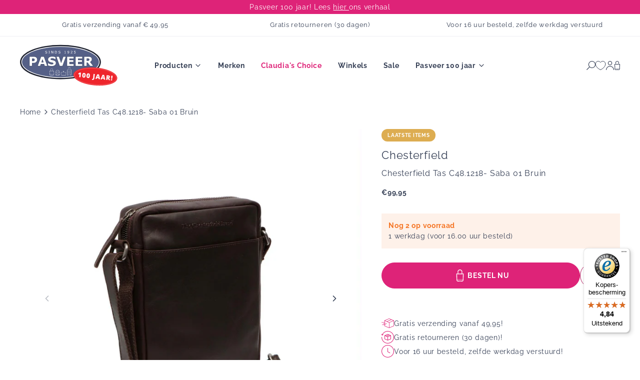

--- FILE ---
content_type: text/html; charset=utf-8
request_url: https://pasveeronline.nl/products/chesterfield-tas-c48-1218-saba-01-bruin
body_size: 83387
content:
<!doctype html>
<html class="no-js no-touch" lang="nl" dir="ltr">
  
  <head>
<!-- Start VWO Async SmartCode -->
<link rel="preconnect" href="https://dev.visualwebsiteoptimizer.com" />
<script type='text/javascript' id='vwoCode'>
window._vwo_code || (function() {
var account_id=896611,
version=2.1,
settings_tolerance=2000,
hide_element='body',
hide_element_style = 'opacity:0 !important;filter:alpha(opacity=0) !important;background:none !important',
/* DO NOT EDIT BELOW THIS LINE */
f=false,w=window,d=document,v=d.querySelector('#vwoCode'),cK='_vwo_'+account_id+'_settings',cc={};try{var c=JSON.parse(localStorage.getItem('_vwo_'+account_id+'_config'));cc=c&&typeof c==='object'?c:{}}catch(e){}var stT=cc.stT==='session'?w.sessionStorage:w.localStorage;code={use_existing_jquery:function(){return typeof use_existing_jquery!=='undefined'?use_existing_jquery:undefined},library_tolerance:function(){return typeof library_tolerance!=='undefined'?library_tolerance:undefined},settings_tolerance:function(){return cc.sT||settings_tolerance},hide_element_style:function(){return'{'+(cc.hES||hide_element_style)+'}'},hide_element:function(){if(performance.getEntriesByName('first-contentful-paint')[0]){return''}return typeof cc.hE==='string'?cc.hE:hide_element},getVersion:function(){return version},finish:function(e){if(!f){f=true;var t=d.getElementById('_vis_opt_path_hides');if(t)t.parentNode.removeChild(t);if(e)(new Image).src='https://dev.visualwebsiteoptimizer.com/ee.gif?a='+account_id+e}},finished:function(){return f},addScript:function(e){var t=d.createElement('script');t.type='text/javascript';if(e.src){t.src=e.src}else{t.text=e.text}d.getElementsByTagName('head')[0].appendChild(t)},load:function(e,t){var i=this.getSettings(),n=d.createElement('script'),r=this;t=t||{};if(i){n.textContent=i;d.getElementsByTagName('head')[0].appendChild(n);if(!w.VWO||VWO.caE){stT.removeItem(cK);r.load(e)}}else{var o=new XMLHttpRequest;o.open('GET',e,true);o.withCredentials=!t.dSC;o.responseType=t.responseType||'text';o.onload=function(){if(t.onloadCb){return t.onloadCb(o,e)}if(o.status===200){_vwo_code.addScript({text:o.responseText})}else{_vwo_code.finish('&e=loading_failure:'+e)}};o.onerror=function(){if(t.onerrorCb){return t.onerrorCb(e)}_vwo_code.finish('&e=loading_failure:'+e)};o.send()}},getSettings:function(){try{var e=stT.getItem(cK);if(!e){return}e=JSON.parse(e);if(Date.now()>e.e){stT.removeItem(cK);return}return e.s}catch(e){return}},init:function(){if(d.URL.indexOf('__vwo_disable__')>-1)return;var e=this.settings_tolerance();w._vwo_settings_timer=setTimeout(function(){_vwo_code.finish();stT.removeItem(cK)},e);var t;if(this.hide_element()!=='body'){t=d.createElement('style');var i=this.hide_element(),n=i?i+this.hide_element_style():'',r=d.getElementsByTagName('head')[0];t.setAttribute('id','_vis_opt_path_hides');v&&t.setAttribute('nonce',v.nonce);t.setAttribute('type','text/css');if(t.styleSheet)t.styleSheet.cssText=n;else t.appendChild(d.createTextNode(n));r.appendChild(t)}else{t=d.getElementsByTagName('head')[0];var n=d.createElement('div');n.style.cssText='z-index: 2147483647 !important;position: fixed !important;left: 0 !important;top: 0 !important;width: 100% !important;height: 100% !important;background: white !important;';n.setAttribute('id','_vis_opt_path_hides');n.classList.add('_vis_hide_layer');t.parentNode.insertBefore(n,t.nextSibling)}var o='https://dev.visualwebsiteoptimizer.com/j.php?a='+account_id+'&u='+encodeURIComponent(d.URL)+'&vn='+version;if(w.location.search.indexOf('_vwo_xhr')!==-1){this.addScript({src:o})}else{this.load(o+'&x=true')}}};w._vwo_code=code;code.init();})();
</script>
<!-- End VWO Async SmartCode -->
    <meta charset="utf-8">
    <meta http-equiv="X-UA-Compatible" content="IE=edge">
    <meta name="viewport" content="width=device-width,initial-scale=1">
    <link rel="apple-touch-icon" sizes="180x180" href="//pasveeronline.nl/cdn/shop/t/21/assets/apple-touch-icon.png?v=43787339702532764791699866198">
<link rel="icon" type="image/png" sizes="32x32" href="//pasveeronline.nl/cdn/shop/t/21/assets/favicon-32x32.png?v=109813174344282048201699866198">
<link rel="icon" type="image/png" sizes="16x16" href="//pasveeronline.nl/cdn/shop/t/21/assets/favicon-16x16.png?v=26436090347311574831699866198">
<link rel="manifest" href="//pasveeronline.nl/cdn/shop/t/21/assets/site.webmanifest?v=53779795298043547581726665272">
<link rel="mask-icon" href="//pasveeronline.nl/cdn/shop/t/21/assets/safari-pinned-tab.svg?v=92369400234129284001699866198" color="#fff">
<link rel="shortcut icon" href="//pasveeronline.nl/cdn/shop/t/21/assets/favicon.ico?v=101545815988688311401699866198">
<meta name="msapplication-TileColor" content="#fff">
<meta name="msapplication-config" content="//pasveeronline.nl/cdn/shop/t/21/assets/browserconfig.xml?v=154706588972853745461699866315">
<meta name="theme-color" content="#fff">
<link rel="canonical" href="https://pasveeronline.nl/products/chesterfield-tas-c48-1218-saba-01-bruin">

<link rel="preconnect" href="https://cdn.shopify.com" crossorigin><link rel="preconnect" href="https://fonts.shopifycdn.com" crossorigin>
<title> Chesterfield Tas C48.1218- Saba 01 Bruin | Pasveer past bij jou! Tassen, koffers en 100 jaar ervaring</title>
<meta name="description" content="Ga fijn op pad met deze robuuste en compacte Chesterfield tas! Bij Pasveeronline vind je een ruim aanbod aan Chesterfield tassen. Welke past bij jou?">

<meta property="og:site_name" content="Pasveer Lederwaren">
<meta property="og:url" content="https://pasveeronline.nl/products/chesterfield-tas-c48-1218-saba-01-bruin">
<meta property="og:title" content="Chesterfield Tas C48.1218- Saba 01 Bruin">
<meta property="og:type" content="product">
<meta property="og:description" content="Ga fijn op pad met deze robuuste en compacte Chesterfield tas! Bij Pasveeronline vind je een ruim aanbod aan Chesterfield tassen. Welke past bij jou?"><meta property="og:image" content="http://pasveeronline.nl/cdn/shop/products/h2hu5xfgj681acubto6rmdpwh5a6.jpg?v=1679068692">
  <meta property="og:image:secure_url" content="https://pasveeronline.nl/cdn/shop/products/h2hu5xfgj681acubto6rmdpwh5a6.jpg?v=1679068692">
  <meta property="og:image:width" content="1500">
  <meta property="og:image:height" content="1500"><meta property="og:price:amount" content="99,95">
  <meta property="og:price:currency" content="EUR"><meta name="twitter:card" content="summary_large_image">
<meta name="twitter:title" content="Chesterfield Tas C48.1218- Saba 01 Bruin">
<meta name="twitter:description" content="Ga fijn op pad met deze robuuste en compacte Chesterfield tas! Bij Pasveeronline vind je een ruim aanbod aan Chesterfield tassen. Welke past bij jou?">
<link rel="preconnect" href="https://fonts.shopifycdn.com" crossorigin><style data-shopify>@font-face {
  font-family: Raleway;
  font-weight: 400;
  font-style: normal;
  font-display: swap;
  src: url("//pasveeronline.nl/cdn/fonts/raleway/raleway_n4.2c76ddd103ff0f30b1230f13e160330ff8b2c68a.woff2") format("woff2"),
       url("//pasveeronline.nl/cdn/fonts/raleway/raleway_n4.c057757dddc39994ad5d9c9f58e7c2c2a72359a9.woff") format("woff");
}

    @font-face {
  font-family: Raleway;
  font-weight: 400;
  font-style: italic;
  font-display: swap;
  src: url("//pasveeronline.nl/cdn/fonts/raleway/raleway_i4.aaa73a72f55a5e60da3e9a082717e1ed8f22f0a2.woff2") format("woff2"),
       url("//pasveeronline.nl/cdn/fonts/raleway/raleway_i4.650670cc243082f8988ecc5576b6d613cfd5a8ee.woff") format("woff");
}

    @font-face {
  font-family: Raleway;
  font-weight: 700;
  font-style: normal;
  font-display: swap;
  src: url("//pasveeronline.nl/cdn/fonts/raleway/raleway_n7.740cf9e1e4566800071db82eeca3cca45f43ba63.woff2") format("woff2"),
       url("//pasveeronline.nl/cdn/fonts/raleway/raleway_n7.84943791ecde186400af8db54cf3b5b5e5049a8f.woff") format("woff");
}

  
:root {
    
    --site-center: 1440px;
    --site-center-compact: 880px;
    --site-center-narrow: 656px;

    --site-side-spacing: calc(20 / 14 * 1rem);
    --site-side-spacing-md: calc(40 / 14 * 1rem);

    --element-spacing: 1rem;

    --container-spacing: 58px;
    --container-spacing-md: 108px;

    --container-row-spacing: 3rem;
    --container-row-spacing-md: 3rem;

    
    --spacing-sm: .5rem;
    --spacing: 1rem;
    --spacing-md: 1.5rem;
    --spacing-lg: 2rem;

    --row-gap: calc(20 / 14 * 1rem);
    --row-gap-md: calc(30 / 14 * 1rem);
    --row-gap-lg: calc(40 / 14 * 1rem);
    --row-gap-xxl: calc(50 / 14 * 1rem);

    --col-gap-sm: calc(10 / 14 * 1rem);
    --col-gap: calc(20 / 14 * 1rem);
    --col-gap-md: calc(30 / 14 * 1rem);
    --col-gap-lg: calc(40 / 14 * 1rem);
    --col-gap-xl: calc(45 / 14 * 1rem);
    --col-gap-xxl: calc(50 / 14 * 1rem);

    
    --font-regular-family: Raleway, sans-serif;
    --font-regular-style: normal;
    --font-regular-weight: 400;

    --font-bold-family: Raleway, sans-serif;
    --font-bold-style: normal;
    --font-bold-weight: 700;

    
    --color-brand-background: #FFFFFF;
    --color-brand-text: #353F55;
    --color-brand-text-50: #979ca7;
    --color-brand-text-25: #cdcfd5;
    --color-brand-text-15: #e1e2e6;
    --color-brand-text-5: #f5f5f7;

    --color-brand-link: var(--color-brand-primary);
    --color-brand-link-hover: var(--color-brand-primary-dark);


    --color-brand-background-primary: #F1F4FB;
    --color-brand-text-on-background-primary: #353F55;

    --color-brand-background-secondary: #EEFCF6;
    --color-brand-text-on-background-secondary: #353F55;

    --color-brand-background-pattern: #E4E7EF;
    --color-brand-text-on-background-pattern: #353F55;--color-brand-primary: #DE2378;
      --color-brand-text-on-primary: #FFFFFF;
      --color-brand-primary-dark: #b31b60;--color-brand-primary-50: #ef91bc;
        --color-brand-primary-alpha-50: rgba(222, 35, 120, 0.5);--color-brand-primary-25: #f7c8dd;
        --color-brand-primary-alpha-25: rgba(222, 35, 120, 0.25);--color-brand-primary-15: #fadeeb;
        --color-brand-primary-alpha-15: rgba(222, 35, 120, 0.15);--color-brand-primary-10: #fce9f2;
        --color-brand-primary-alpha-10: rgba(222, 35, 120, 0.1);--color-brand-primary-5: #fdf4f8;
        --color-brand-primary-alpha-5: rgba(222, 35, 120, 0.05);--color-brand-secondary: #5A6787;
      --color-brand-text-on-secondary: #FFFFFF;
      --color-brand-secondary-dark: #465068;--color-brand-secondary-50: #adb3c3;
        --color-brand-secondary-alpha-50: rgba(90, 103, 135, 0.5);--color-brand-secondary-25: #d6d9e1;
        --color-brand-secondary-alpha-25: rgba(90, 103, 135, 0.25);--color-brand-secondary-15: #e6e8ed;
        --color-brand-secondary-alpha-15: rgba(90, 103, 135, 0.15);--color-brand-secondary-10: #eff0f3;
        --color-brand-secondary-alpha-10: rgba(90, 103, 135, 0.1);--color-brand-secondary-5: #f7f7f9;
        --color-brand-secondary-alpha-5: rgba(90, 103, 135, 0.05);--color-brand-tertiary: #353F55;
      --color-brand-text-on-tertiary: #FFFFFF;
      --color-brand-tertiary-dark: #212836;--color-brand-tertiary-50: #9a9faa;
        --color-brand-tertiary-alpha-50: rgba(53, 63, 85, 0.5);--color-brand-tertiary-25: #cdcfd5;
        --color-brand-tertiary-alpha-25: rgba(53, 63, 85, 0.25);--color-brand-tertiary-15: #e1e2e6;
        --color-brand-tertiary-alpha-15: rgba(53, 63, 85, 0.15);--color-brand-tertiary-10: #ebecee;
        --color-brand-tertiary-alpha-10: rgba(53, 63, 85, 0.1);--color-brand-tertiary-5: #f5f5f7;
        --color-brand-tertiary-alpha-5: rgba(53, 63, 85, 0.05);--color-brand-quaternary: #0BD679;
      --color-brand-text-on-quaternary: #353F55;
      --color-brand-quaternary-dark: #09a55e;--color-brand-quaternary-50: #85ebbc;
        --color-brand-quaternary-alpha-50: rgba(11, 214, 121, 0.5);--color-brand-quaternary-25: #c2f5de;
        --color-brand-quaternary-alpha-25: rgba(11, 214, 121, 0.25);--color-brand-quaternary-15: #daf9eb;
        --color-brand-quaternary-alpha-15: rgba(11, 214, 121, 0.15);--color-brand-quaternary-10: #e7fbf2;
        --color-brand-quaternary-alpha-10: rgba(11, 214, 121, 0.1);--color-brand-quaternary-5: #f3fdf8;
        --color-brand-quaternary-alpha-5: rgba(11, 214, 121, 0.05);--color-brand-quinary: #ddad51;
      --color-brand-text-on-quinary: #FFFFFF;
      --color-brand-quinary-dark: #d29829;--color-brand-quinary-50: #eed6a8;
        --color-brand-quinary-alpha-50: rgba(221, 173, 81, 0.5);--color-brand-quinary-25: #f7ebd4;
        --color-brand-quinary-alpha-25: rgba(221, 173, 81, 0.25);--color-brand-quinary-15: #faf3e5;
        --color-brand-quinary-alpha-15: rgba(221, 173, 81, 0.15);--color-brand-quinary-10: #fcf7ee;
        --color-brand-quinary-alpha-10: rgba(221, 173, 81, 0.1);--color-brand-quinary-5: #fdfbf6;
        --color-brand-quinary-alpha-5: rgba(221, 173, 81, 0.05);--color-brand-senary: #225222;
      --color-brand-text-on-senary: #FFFFFF;
      --color-brand-senary-dark: #132e13;--color-brand-senary-50: #91a991;
        --color-brand-senary-alpha-50: rgba(34, 82, 34, 0.5);--color-brand-senary-25: #c8d4c8;
        --color-brand-senary-alpha-25: rgba(34, 82, 34, 0.25);--color-brand-senary-15: #dee5de;
        --color-brand-senary-alpha-15: rgba(34, 82, 34, 0.15);--color-brand-senary-10: #e9eee9;
        --color-brand-senary-alpha-10: rgba(34, 82, 34, 0.1);--color-brand-senary-5: #f4f6f4;
        --color-brand-senary-alpha-5: rgba(34, 82, 34, 0.05);--color-brand-septenary: #c4231d;
      --color-brand-text-on-septenary: #FFFFFF;
      --color-brand-septenary-dark: #981b16;--color-brand-septenary-50: #e2918e;
        --color-brand-septenary-alpha-50: rgba(196, 35, 29, 0.5);--color-brand-septenary-25: #f0c8c7;
        --color-brand-septenary-alpha-25: rgba(196, 35, 29, 0.25);--color-brand-septenary-15: #f6dedd;
        --color-brand-septenary-alpha-15: rgba(196, 35, 29, 0.15);--color-brand-septenary-10: #f9e9e8;
        --color-brand-septenary-alpha-10: rgba(196, 35, 29, 0.1);--color-brand-septenary-5: #fcf4f4;
        --color-brand-septenary-alpha-5: rgba(196, 35, 29, 0.05);--color-brand-success: #0BD679;
      --color-brand-text-on-success: #353F55;
      --color-brand-success-dark: #09a55e;--color-brand-success-50: #85ebbc;
        --color-brand-success-alpha-50: rgba(11, 214, 121, 0.5);--color-brand-success-25: #c2f5de;
        --color-brand-success-alpha-25: rgba(11, 214, 121, 0.25);--color-brand-success-15: #daf9eb;
        --color-brand-success-alpha-15: rgba(11, 214, 121, 0.15);--color-brand-success-10: #e7fbf2;
        --color-brand-success-alpha-10: rgba(11, 214, 121, 0.1);--color-brand-success-5: #f3fdf8;
        --color-brand-success-alpha-5: rgba(11, 214, 121, 0.05);--color-brand-warning: #f57524;
      --color-brand-text-on-warning: #FFFFFF;
      --color-brand-warning-dark: #dc5b0a;--color-brand-warning-50: #faba92;
        --color-brand-warning-alpha-50: rgba(245, 117, 36, 0.5);--color-brand-warning-25: #fdddc8;
        --color-brand-warning-alpha-25: rgba(245, 117, 36, 0.25);--color-brand-warning-15: #feeade;
        --color-brand-warning-alpha-15: rgba(245, 117, 36, 0.15);--color-brand-warning-10: #fef1e9;
        --color-brand-warning-alpha-10: rgba(245, 117, 36, 0.1);--color-brand-warning-5: #fff8f4;
        --color-brand-warning-alpha-5: rgba(245, 117, 36, 0.05);--color-brand-danger: #D6150B;
      --color-brand-text-on-danger: #FFFFFF;
      --color-brand-danger-dark: #a51009;--color-brand-danger-50: #eb8a85;
        --color-brand-danger-alpha-50: rgba(214, 21, 11, 0.5);--color-brand-danger-25: #f5c5c2;
        --color-brand-danger-alpha-25: rgba(214, 21, 11, 0.25);--color-brand-danger-15: #f9dcda;
        --color-brand-danger-alpha-15: rgba(214, 21, 11, 0.15);--color-brand-danger-10: #fbe8e7;
        --color-brand-danger-alpha-10: rgba(214, 21, 11, 0.1);--color-brand-danger-5: #fdf3f3;
        --color-brand-danger-alpha-5: rgba(214, 21, 11, 0.05);--color-black: #353F55;
    --color-black-50: #979ca7;
    --color-black-25: #cdcfd5;
    --color-black-15: #e1e2e6;
    --color-black-5: #f5f5f7;
    --color-black-alpha-40: rgba(53, 63, 85, 0.4);
    --color-black-alpha-20: rgba(53, 63, 85, 0.2);
    --color-black-alpha-10: rgba(53, 63, 85, 0.1);
    --color-white: #FFFFFF;
    --color-white-alpha-50: rgba(255, 255, 255, 0.5);

    --color-brand-accent: var(--color-brand-primary-10);
    --color-brand-text-on-accent: var(--color-brand-text);

    --color-border: #EEEFF3;
    --color-border-50: #f7f7f9;

    --color-brand-success: #0BD679;
    --color-brand-danger: #D6150B;

    
    --border-radius: 0;
    --button-background: var(--color-brand-primary);
    --button-text: var(--color-brand-text-on-primary);
    --button-hover-background: var(--color-brand-primary-dark);
    --button-hover-text: var(--color-brand-text-on-primary);
    --button-border: 1px;
    --button-border-color: var(--color-brand-primary);
    --button-hover-border-color: var(--color-brand-primary-dark);

    --box-shadow-10: var(--color-black-alpha-10) 0px 8px 24px;
    --box-shadow-20: var(--color-black-alpha-10) 0px 8px 24px;
    --box-shadow-40: var(--color-black-alpha-10) 0px 8px 24px;

    
    --z-index-dropdown: 1000;
    --z-index-sticky: 1020;
    --z-index-fixed: 1030;
    --z-index-offcanvas-backdrop: 1040;
    --z-index-offcanvas: 1045;
    --z-index-modal-backdrop: 1050;
    --z-index-modal: 1055;
    --z-index-popover: 1070;
    --z-index-tooltip: 1080;

    
    --duration-short: 100ms;
    --duration-default: 200ms;
    --duration-long: 500ms;
    --duration-extra-long: 1.5s;

    --swiper-pagination-color: #DE2378;

 }</style><style data-shopify>@charset "UTF-8";.is-grid,.is-grid-inline{grid-column-gap:var(--col-gap);grid-row-gap:var(--row-gap);display:grid;grid-template-columns:repeat(12,minmax(0,1fr));grid-template-rows:auto}@media screen and (min-width:1024px){.is-grid,.is-grid-inline{grid-column-gap:var(--col-gap-md);grid-row-gap:var(--row-gap-md)}}@media screen and (min-width:1200px){.is-grid,.is-grid-inline{grid-column-gap:var(--col-gap-lg);grid-row-gap:var(--row-gap-lg)}}@media screen and (min-width:1440px){.is-grid,.is-grid-inline{grid-column-gap:var(--col-gap-xxl);grid-row-gap:var(--row-gap-xxl)}}.is-grid-inline.is-narrower-gap,.is-grid.is-narrower-gap{grid-column-gap:var(--col-gap-lg);grid-row-gap:var(--row-gap)}.is-grid-inline>*,.is-grid>*{grid-column-end:span 1}.is-grid-inline.is-dense,.is-grid.is-dense{grid-auto-flow:dense}.is-grid-inline.has-wrapped-row,.is-grid.has-wrapped-row{grid-auto-flow:row}.is-grid-inline.has-wrapped-row.is-dense,.is-grid.has-wrapped-row.is-dense{grid-auto-flow:row dense}.is-grid-inline.has-wrapped-col,.is-grid.has-wrapped-col{grid-auto-flow:column}.is-grid-inline.has-wrapped-col.is-dense,.is-grid.has-wrapped-col.is-dense{grid-auto-flow:column dense}.is-grid-inline{display:inline-grid!important}@media screen and (min-width:360px){.is-grid-xs{grid-column-gap:var(--col-gap);grid-row-gap:var(--row-gap);direction:ltr;display:grid;grid-template-columns:repeat(12,minmax(0,1fr));grid-template-rows:auto}}@media screen and (min-width:360px) and (min-width:1200px){.is-grid-xs{grid-column-gap:var(--col-gap-lg);grid-row-gap:var(--row-gap-lg)}}@media screen and (min-width:360px) and (min-width:1441px){.is-grid-xs{grid-column-gap:var(--col-gap-xxl);grid-row-gap:var(--row-gap-xxl)}}.is-grid-xs.is-dense{grid-auto-flow:dense}@media screen and (min-width:480px){.is-grid-sm{grid-column-gap:var(--col-gap);grid-row-gap:var(--row-gap);direction:ltr;display:grid;grid-template-columns:repeat(12,minmax(0,1fr));grid-template-rows:auto}}@media screen and (min-width:480px) and (min-width:1200px){.is-grid-sm{grid-column-gap:var(--col-gap-lg);grid-row-gap:var(--row-gap-lg)}}@media screen and (min-width:480px) and (min-width:1441px){.is-grid-sm{grid-column-gap:var(--col-gap-xxl);grid-row-gap:var(--row-gap-xxl)}}.is-grid-sm.is-dense{grid-auto-flow:dense}@media screen and (min-width:768px){.is-grid-md{grid-column-gap:var(--col-gap);grid-row-gap:var(--row-gap);direction:ltr;display:grid;grid-template-columns:repeat(12,minmax(0,1fr));grid-template-rows:auto}}@media screen and (min-width:768px) and (min-width:1200px){.is-grid-md{grid-column-gap:var(--col-gap-lg);grid-row-gap:var(--row-gap-lg)}}@media screen and (min-width:768px) and (min-width:1441px){.is-grid-md{grid-column-gap:var(--col-gap-xxl);grid-row-gap:var(--row-gap-xxl)}}.is-grid-md.is-dense{grid-auto-flow:dense}@media screen and (min-width:1024px){.is-grid-lg{grid-column-gap:var(--col-gap);grid-row-gap:var(--row-gap);direction:ltr;display:grid;grid-template-columns:repeat(12,minmax(0,1fr));grid-template-rows:auto}}@media screen and (min-width:1024px) and (min-width:1200px){.is-grid-lg{grid-column-gap:var(--col-gap-lg);grid-row-gap:var(--row-gap-lg)}}@media screen and (min-width:1024px) and (min-width:1441px){.is-grid-lg{grid-column-gap:var(--col-gap-xxl);grid-row-gap:var(--row-gap-xxl)}}.is-grid-lg.is-dense{grid-auto-flow:dense}@media screen and (min-width:1200px){.is-grid-xl{grid-column-gap:var(--col-gap);grid-row-gap:var(--row-gap);direction:ltr;display:grid;grid-template-columns:repeat(12,minmax(0,1fr));grid-template-rows:auto}}@media screen and (min-width:1200px) and (min-width:1200px){.is-grid-xl{grid-column-gap:var(--col-gap-lg);grid-row-gap:var(--row-gap-lg)}}@media screen and (min-width:1200px) and (min-width:1441px){.is-grid-xl{grid-column-gap:var(--col-gap-xxl);grid-row-gap:var(--row-gap-xxl)}}.is-grid-xl.is-dense{grid-auto-flow:dense}@media screen and (min-width:1440px){.is-grid-xxl{grid-column-gap:var(--col-gap);grid-row-gap:var(--row-gap);direction:ltr;display:grid;grid-template-columns:repeat(12,minmax(0,1fr));grid-template-rows:auto}}@media screen and (min-width:1440px) and (min-width:1200px){.is-grid-xxl{grid-column-gap:var(--col-gap-lg);grid-row-gap:var(--row-gap-lg)}}@media screen and (min-width:1440px) and (min-width:1441px){.is-grid-xxl{grid-column-gap:var(--col-gap-xxl);grid-row-gap:var(--row-gap-xxl)}}.is-grid-xxl.is-dense{grid-auto-flow:dense}.grid-row-start-1{grid-row-start:1}.grid-row-start-2{grid-row-start:2}.grid-row-start-3{grid-row-start:3}.grid-row-start-4{grid-row-start:4}.grid-row-start-5{grid-row-start:5}.grid-row-start-6{grid-row-start:6}.grid-row-start-7{grid-row-start:7}.grid-row-start-8{grid-row-start:8}.grid-row-start-9{grid-row-start:9}.grid-row-start-10{grid-row-start:10}.grid-row-start-11{grid-row-start:11}.grid-row-start-12{grid-row-start:12}@media screen and (min-width:360px){.grid-row-start-1-xs{grid-row-start:1}.grid-row-start-2-xs{grid-row-start:2}.grid-row-start-3-xs{grid-row-start:3}.grid-row-start-4-xs{grid-row-start:4}.grid-row-start-5-xs{grid-row-start:5}.grid-row-start-6-xs{grid-row-start:6}.grid-row-start-7-xs{grid-row-start:7}.grid-row-start-8-xs{grid-row-start:8}.grid-row-start-9-xs{grid-row-start:9}.grid-row-start-10-xs{grid-row-start:10}.grid-row-start-11-xs{grid-row-start:11}.grid-row-start-12-xs{grid-row-start:12}}@media screen and (min-width:480px){.grid-row-start-1-sm{grid-row-start:1}.grid-row-start-2-sm{grid-row-start:2}.grid-row-start-3-sm{grid-row-start:3}.grid-row-start-4-sm{grid-row-start:4}.grid-row-start-5-sm{grid-row-start:5}.grid-row-start-6-sm{grid-row-start:6}.grid-row-start-7-sm{grid-row-start:7}.grid-row-start-8-sm{grid-row-start:8}.grid-row-start-9-sm{grid-row-start:9}.grid-row-start-10-sm{grid-row-start:10}.grid-row-start-11-sm{grid-row-start:11}.grid-row-start-12-sm{grid-row-start:12}}@media screen and (min-width:768px){.grid-row-start-1-md{grid-row-start:1}.grid-row-start-2-md{grid-row-start:2}.grid-row-start-3-md{grid-row-start:3}.grid-row-start-4-md{grid-row-start:4}.grid-row-start-5-md{grid-row-start:5}.grid-row-start-6-md{grid-row-start:6}.grid-row-start-7-md{grid-row-start:7}.grid-row-start-8-md{grid-row-start:8}.grid-row-start-9-md{grid-row-start:9}.grid-row-start-10-md{grid-row-start:10}.grid-row-start-11-md{grid-row-start:11}.grid-row-start-12-md{grid-row-start:12}}@media screen and (min-width:1024px){.grid-row-start-1-lg{grid-row-start:1}.grid-row-start-2-lg{grid-row-start:2}.grid-row-start-3-lg{grid-row-start:3}.grid-row-start-4-lg{grid-row-start:4}.grid-row-start-5-lg{grid-row-start:5}.grid-row-start-6-lg{grid-row-start:6}.grid-row-start-7-lg{grid-row-start:7}.grid-row-start-8-lg{grid-row-start:8}.grid-row-start-9-lg{grid-row-start:9}.grid-row-start-10-lg{grid-row-start:10}.grid-row-start-11-lg{grid-row-start:11}.grid-row-start-12-lg{grid-row-start:12}}@media screen and (min-width:1200px){.grid-row-start-1-xl{grid-row-start:1}.grid-row-start-2-xl{grid-row-start:2}.grid-row-start-3-xl{grid-row-start:3}.grid-row-start-4-xl{grid-row-start:4}.grid-row-start-5-xl{grid-row-start:5}.grid-row-start-6-xl{grid-row-start:6}.grid-row-start-7-xl{grid-row-start:7}.grid-row-start-8-xl{grid-row-start:8}.grid-row-start-9-xl{grid-row-start:9}.grid-row-start-10-xl{grid-row-start:10}.grid-row-start-11-xl{grid-row-start:11}.grid-row-start-12-xl{grid-row-start:12}}@media screen and (min-width:1440px){.grid-row-start-1-xxl{grid-row-start:1}.grid-row-start-2-xxl{grid-row-start:2}.grid-row-start-3-xxl{grid-row-start:3}.grid-row-start-4-xxl{grid-row-start:4}.grid-row-start-5-xxl{grid-row-start:5}.grid-row-start-6-xxl{grid-row-start:6}.grid-row-start-7-xxl{grid-row-start:7}.grid-row-start-8-xxl{grid-row-start:8}.grid-row-start-9-xxl{grid-row-start:9}.grid-row-start-10-xxl{grid-row-start:10}.grid-row-start-11-xxl{grid-row-start:11}.grid-row-start-12-xxl{grid-row-start:12}}.grid-col-start-1{grid-column-start:1}.grid-col-start-2{grid-column-start:2}.grid-col-start-3{grid-column-start:3}.grid-col-start-4{grid-column-start:4}.grid-col-start-5{grid-column-start:5}.grid-col-start-6{grid-column-start:6}.grid-col-start-7{grid-column-start:7}.grid-col-start-8{grid-column-start:8}.grid-col-start-9{grid-column-start:9}.grid-col-start-10{grid-column-start:10}.grid-col-start-11{grid-column-start:11}.grid-col-start-12{grid-column-start:12}@media screen and (min-width:360px){.grid-col-start-1-xs{grid-column-start:1}.grid-col-start-2-xs{grid-column-start:2}.grid-col-start-3-xs{grid-column-start:3}.grid-col-start-4-xs{grid-column-start:4}.grid-col-start-5-xs{grid-column-start:5}.grid-col-start-6-xs{grid-column-start:6}.grid-col-start-7-xs{grid-column-start:7}.grid-col-start-8-xs{grid-column-start:8}.grid-col-start-9-xs{grid-column-start:9}.grid-col-start-10-xs{grid-column-start:10}.grid-col-start-11-xs{grid-column-start:11}.grid-col-start-12-xs{grid-column-start:12}}@media screen and (min-width:480px){.grid-col-start-1-sm{grid-column-start:1}.grid-col-start-2-sm{grid-column-start:2}.grid-col-start-3-sm{grid-column-start:3}.grid-col-start-4-sm{grid-column-start:4}.grid-col-start-5-sm{grid-column-start:5}.grid-col-start-6-sm{grid-column-start:6}.grid-col-start-7-sm{grid-column-start:7}.grid-col-start-8-sm{grid-column-start:8}.grid-col-start-9-sm{grid-column-start:9}.grid-col-start-10-sm{grid-column-start:10}.grid-col-start-11-sm{grid-column-start:11}.grid-col-start-12-sm{grid-column-start:12}}@media screen and (min-width:768px){.grid-col-start-1-md{grid-column-start:1}.grid-col-start-2-md{grid-column-start:2}.grid-col-start-3-md{grid-column-start:3}.grid-col-start-4-md{grid-column-start:4}.grid-col-start-5-md{grid-column-start:5}.grid-col-start-6-md{grid-column-start:6}.grid-col-start-7-md{grid-column-start:7}.grid-col-start-8-md{grid-column-start:8}.grid-col-start-9-md{grid-column-start:9}.grid-col-start-10-md{grid-column-start:10}.grid-col-start-11-md{grid-column-start:11}.grid-col-start-12-md{grid-column-start:12}}@media screen and (min-width:1024px){.grid-col-start-1-lg{grid-column-start:1}.grid-col-start-2-lg{grid-column-start:2}.grid-col-start-3-lg{grid-column-start:3}.grid-col-start-4-lg{grid-column-start:4}.grid-col-start-5-lg{grid-column-start:5}.grid-col-start-6-lg{grid-column-start:6}.grid-col-start-7-lg{grid-column-start:7}.grid-col-start-8-lg{grid-column-start:8}.grid-col-start-9-lg{grid-column-start:9}.grid-col-start-10-lg{grid-column-start:10}.grid-col-start-11-lg{grid-column-start:11}.grid-col-start-12-lg{grid-column-start:12}}@media screen and (min-width:1200px){.grid-col-start-1-xl{grid-column-start:1}.grid-col-start-2-xl{grid-column-start:2}.grid-col-start-3-xl{grid-column-start:3}.grid-col-start-4-xl{grid-column-start:4}.grid-col-start-5-xl{grid-column-start:5}.grid-col-start-6-xl{grid-column-start:6}.grid-col-start-7-xl{grid-column-start:7}.grid-col-start-8-xl{grid-column-start:8}.grid-col-start-9-xl{grid-column-start:9}.grid-col-start-10-xl{grid-column-start:10}.grid-col-start-11-xl{grid-column-start:11}.grid-col-start-12-xl{grid-column-start:12}}@media screen and (min-width:1440px){.grid-col-start-1-xxl{grid-column-start:1}.grid-col-start-2-xxl{grid-column-start:2}.grid-col-start-3-xxl{grid-column-start:3}.grid-col-start-4-xxl{grid-column-start:4}.grid-col-start-5-xxl{grid-column-start:5}.grid-col-start-6-xxl{grid-column-start:6}.grid-col-start-7-xxl{grid-column-start:7}.grid-col-start-8-xxl{grid-column-start:8}.grid-col-start-9-xxl{grid-column-start:9}.grid-col-start-10-xxl{grid-column-start:10}.grid-col-start-11-xxl{grid-column-start:11}.grid-col-start-12-xxl{grid-column-start:12}}.has-row-1{grid-template-rows:repeat(1,minmax(0,1fr))}.has-row-2{grid-template-rows:repeat(2,minmax(0,1fr))}.has-row-3{grid-template-rows:repeat(3,minmax(0,1fr))}.has-row-4{grid-template-rows:repeat(4,minmax(0,1fr))}.has-row-5{grid-template-rows:repeat(5,minmax(0,1fr))}.has-row-6{grid-template-rows:repeat(6,minmax(0,1fr))}.has-row-7{grid-template-rows:repeat(7,minmax(0,1fr))}.has-row-8{grid-template-rows:repeat(8,minmax(0,1fr))}.has-row-9{grid-template-rows:repeat(9,minmax(0,1fr))}.has-row-10{grid-template-rows:repeat(10,minmax(0,1fr))}.has-row-11{grid-template-rows:repeat(11,minmax(0,1fr))}.has-row-12{grid-template-rows:repeat(12,minmax(0,1fr))}@media screen and (min-width:360px){.has-row-1-xs{grid-template-rows:repeat(1,minmax(0,1fr))}.has-row-2-xs{grid-template-rows:repeat(2,minmax(0,1fr))}.has-row-3-xs{grid-template-rows:repeat(3,minmax(0,1fr))}.has-row-4-xs{grid-template-rows:repeat(4,minmax(0,1fr))}.has-row-5-xs{grid-template-rows:repeat(5,minmax(0,1fr))}.has-row-6-xs{grid-template-rows:repeat(6,minmax(0,1fr))}.has-row-7-xs{grid-template-rows:repeat(7,minmax(0,1fr))}.has-row-8-xs{grid-template-rows:repeat(8,minmax(0,1fr))}.has-row-9-xs{grid-template-rows:repeat(9,minmax(0,1fr))}.has-row-10-xs{grid-template-rows:repeat(10,minmax(0,1fr))}.has-row-11-xs{grid-template-rows:repeat(11,minmax(0,1fr))}.has-row-12-xs{grid-template-rows:repeat(12,minmax(0,1fr))}}@media screen and (min-width:480px){.has-row-1-sm{grid-template-rows:repeat(1,minmax(0,1fr))}.has-row-2-sm{grid-template-rows:repeat(2,minmax(0,1fr))}.has-row-3-sm{grid-template-rows:repeat(3,minmax(0,1fr))}.has-row-4-sm{grid-template-rows:repeat(4,minmax(0,1fr))}.has-row-5-sm{grid-template-rows:repeat(5,minmax(0,1fr))}.has-row-6-sm{grid-template-rows:repeat(6,minmax(0,1fr))}.has-row-7-sm{grid-template-rows:repeat(7,minmax(0,1fr))}.has-row-8-sm{grid-template-rows:repeat(8,minmax(0,1fr))}.has-row-9-sm{grid-template-rows:repeat(9,minmax(0,1fr))}.has-row-10-sm{grid-template-rows:repeat(10,minmax(0,1fr))}.has-row-11-sm{grid-template-rows:repeat(11,minmax(0,1fr))}.has-row-12-sm{grid-template-rows:repeat(12,minmax(0,1fr))}}@media screen and (min-width:768px){.has-row-1-md{grid-template-rows:repeat(1,minmax(0,1fr))}.has-row-2-md{grid-template-rows:repeat(2,minmax(0,1fr))}.has-row-3-md{grid-template-rows:repeat(3,minmax(0,1fr))}.has-row-4-md{grid-template-rows:repeat(4,minmax(0,1fr))}.has-row-5-md{grid-template-rows:repeat(5,minmax(0,1fr))}.has-row-6-md{grid-template-rows:repeat(6,minmax(0,1fr))}.has-row-7-md{grid-template-rows:repeat(7,minmax(0,1fr))}.has-row-8-md{grid-template-rows:repeat(8,minmax(0,1fr))}.has-row-9-md{grid-template-rows:repeat(9,minmax(0,1fr))}.has-row-10-md{grid-template-rows:repeat(10,minmax(0,1fr))}.has-row-11-md{grid-template-rows:repeat(11,minmax(0,1fr))}.has-row-12-md{grid-template-rows:repeat(12,minmax(0,1fr))}}@media screen and (min-width:1024px){.has-row-1-lg{grid-template-rows:repeat(1,minmax(0,1fr))}.has-row-2-lg{grid-template-rows:repeat(2,minmax(0,1fr))}.has-row-3-lg{grid-template-rows:repeat(3,minmax(0,1fr))}.has-row-4-lg{grid-template-rows:repeat(4,minmax(0,1fr))}.has-row-5-lg{grid-template-rows:repeat(5,minmax(0,1fr))}.has-row-6-lg{grid-template-rows:repeat(6,minmax(0,1fr))}.has-row-7-lg{grid-template-rows:repeat(7,minmax(0,1fr))}.has-row-8-lg{grid-template-rows:repeat(8,minmax(0,1fr))}.has-row-9-lg{grid-template-rows:repeat(9,minmax(0,1fr))}.has-row-10-lg{grid-template-rows:repeat(10,minmax(0,1fr))}.has-row-11-lg{grid-template-rows:repeat(11,minmax(0,1fr))}.has-row-12-lg{grid-template-rows:repeat(12,minmax(0,1fr))}}@media screen and (min-width:1200px){.has-row-1-xl{grid-template-rows:repeat(1,minmax(0,1fr))}.has-row-2-xl{grid-template-rows:repeat(2,minmax(0,1fr))}.has-row-3-xl{grid-template-rows:repeat(3,minmax(0,1fr))}.has-row-4-xl{grid-template-rows:repeat(4,minmax(0,1fr))}.has-row-5-xl{grid-template-rows:repeat(5,minmax(0,1fr))}.has-row-6-xl{grid-template-rows:repeat(6,minmax(0,1fr))}.has-row-7-xl{grid-template-rows:repeat(7,minmax(0,1fr))}.has-row-8-xl{grid-template-rows:repeat(8,minmax(0,1fr))}.has-row-9-xl{grid-template-rows:repeat(9,minmax(0,1fr))}.has-row-10-xl{grid-template-rows:repeat(10,minmax(0,1fr))}.has-row-11-xl{grid-template-rows:repeat(11,minmax(0,1fr))}.has-row-12-xl{grid-template-rows:repeat(12,minmax(0,1fr))}}@media screen and (min-width:1440px){.has-row-1-xxl{grid-template-rows:repeat(1,minmax(0,1fr))}.has-row-2-xxl{grid-template-rows:repeat(2,minmax(0,1fr))}.has-row-3-xxl{grid-template-rows:repeat(3,minmax(0,1fr))}.has-row-4-xxl{grid-template-rows:repeat(4,minmax(0,1fr))}.has-row-5-xxl{grid-template-rows:repeat(5,minmax(0,1fr))}.has-row-6-xxl{grid-template-rows:repeat(6,minmax(0,1fr))}.has-row-7-xxl{grid-template-rows:repeat(7,minmax(0,1fr))}.has-row-8-xxl{grid-template-rows:repeat(8,minmax(0,1fr))}.has-row-9-xxl{grid-template-rows:repeat(9,minmax(0,1fr))}.has-row-10-xxl{grid-template-rows:repeat(10,minmax(0,1fr))}.has-row-11-xxl{grid-template-rows:repeat(11,minmax(0,1fr))}.has-row-12-xxl{grid-template-rows:repeat(12,minmax(0,1fr))}}.has-col-1{grid-template-columns:repeat(1,minmax(0,1fr))}.has-col-2{grid-template-columns:repeat(2,minmax(0,1fr))}.has-col-3{grid-template-columns:repeat(3,minmax(0,1fr))}.has-col-4{grid-template-columns:repeat(4,minmax(0,1fr))}.has-col-5{grid-template-columns:repeat(5,minmax(0,1fr))}.has-col-6{grid-template-columns:repeat(6,minmax(0,1fr))}.has-col-7{grid-template-columns:repeat(7,minmax(0,1fr))}.has-col-8{grid-template-columns:repeat(8,minmax(0,1fr))}.has-col-9{grid-template-columns:repeat(9,minmax(0,1fr))}.has-col-10{grid-template-columns:repeat(10,minmax(0,1fr))}.has-col-11{grid-template-columns:repeat(11,minmax(0,1fr))}.has-col-12{grid-template-columns:repeat(12,minmax(0,1fr))}@media screen and (min-width:360px){.has-col-1-xs{grid-template-columns:repeat(1,minmax(0,1fr))}.has-col-2-xs{grid-template-columns:repeat(2,minmax(0,1fr))}.has-col-3-xs{grid-template-columns:repeat(3,minmax(0,1fr))}.has-col-4-xs{grid-template-columns:repeat(4,minmax(0,1fr))}.has-col-5-xs{grid-template-columns:repeat(5,minmax(0,1fr))}.has-col-6-xs{grid-template-columns:repeat(6,minmax(0,1fr))}.has-col-7-xs{grid-template-columns:repeat(7,minmax(0,1fr))}.has-col-8-xs{grid-template-columns:repeat(8,minmax(0,1fr))}.has-col-9-xs{grid-template-columns:repeat(9,minmax(0,1fr))}.has-col-10-xs{grid-template-columns:repeat(10,minmax(0,1fr))}.has-col-11-xs{grid-template-columns:repeat(11,minmax(0,1fr))}.has-col-12-xs{grid-template-columns:repeat(12,minmax(0,1fr))}}@media screen and (min-width:480px){.has-col-1-sm{grid-template-columns:repeat(1,minmax(0,1fr))}.has-col-2-sm{grid-template-columns:repeat(2,minmax(0,1fr))}.has-col-3-sm{grid-template-columns:repeat(3,minmax(0,1fr))}.has-col-4-sm{grid-template-columns:repeat(4,minmax(0,1fr))}.has-col-5-sm{grid-template-columns:repeat(5,minmax(0,1fr))}.has-col-6-sm{grid-template-columns:repeat(6,minmax(0,1fr))}.has-col-7-sm{grid-template-columns:repeat(7,minmax(0,1fr))}.has-col-8-sm{grid-template-columns:repeat(8,minmax(0,1fr))}.has-col-9-sm{grid-template-columns:repeat(9,minmax(0,1fr))}.has-col-10-sm{grid-template-columns:repeat(10,minmax(0,1fr))}.has-col-11-sm{grid-template-columns:repeat(11,minmax(0,1fr))}.has-col-12-sm{grid-template-columns:repeat(12,minmax(0,1fr))}}@media screen and (min-width:768px){.has-col-1-md{grid-template-columns:repeat(1,minmax(0,1fr))}.has-col-2-md{grid-template-columns:repeat(2,minmax(0,1fr))}.has-col-3-md{grid-template-columns:repeat(3,minmax(0,1fr))}.has-col-4-md{grid-template-columns:repeat(4,minmax(0,1fr))}.has-col-5-md{grid-template-columns:repeat(5,minmax(0,1fr))}.has-col-6-md{grid-template-columns:repeat(6,minmax(0,1fr))}.has-col-7-md{grid-template-columns:repeat(7,minmax(0,1fr))}.has-col-8-md{grid-template-columns:repeat(8,minmax(0,1fr))}.has-col-9-md{grid-template-columns:repeat(9,minmax(0,1fr))}.has-col-10-md{grid-template-columns:repeat(10,minmax(0,1fr))}.has-col-11-md{grid-template-columns:repeat(11,minmax(0,1fr))}.has-col-12-md{grid-template-columns:repeat(12,minmax(0,1fr))}}@media screen and (min-width:1024px){.has-col-1-lg{grid-template-columns:repeat(1,minmax(0,1fr))}.has-col-2-lg{grid-template-columns:repeat(2,minmax(0,1fr))}.has-col-3-lg{grid-template-columns:repeat(3,minmax(0,1fr))}.has-col-4-lg{grid-template-columns:repeat(4,minmax(0,1fr))}.has-col-5-lg{grid-template-columns:repeat(5,minmax(0,1fr))}.has-col-6-lg{grid-template-columns:repeat(6,minmax(0,1fr))}.has-col-7-lg{grid-template-columns:repeat(7,minmax(0,1fr))}.has-col-8-lg{grid-template-columns:repeat(8,minmax(0,1fr))}.has-col-9-lg{grid-template-columns:repeat(9,minmax(0,1fr))}.has-col-10-lg{grid-template-columns:repeat(10,minmax(0,1fr))}.has-col-11-lg{grid-template-columns:repeat(11,minmax(0,1fr))}.has-col-12-lg{grid-template-columns:repeat(12,minmax(0,1fr))}}@media screen and (min-width:1200px){.has-col-1-xl{grid-template-columns:repeat(1,minmax(0,1fr))}.has-col-2-xl{grid-template-columns:repeat(2,minmax(0,1fr))}.has-col-3-xl{grid-template-columns:repeat(3,minmax(0,1fr))}.has-col-4-xl{grid-template-columns:repeat(4,minmax(0,1fr))}.has-col-5-xl{grid-template-columns:repeat(5,minmax(0,1fr))}.has-col-6-xl{grid-template-columns:repeat(6,minmax(0,1fr))}.has-col-7-xl{grid-template-columns:repeat(7,minmax(0,1fr))}.has-col-8-xl{grid-template-columns:repeat(8,minmax(0,1fr))}.has-col-9-xl{grid-template-columns:repeat(9,minmax(0,1fr))}.has-col-10-xl{grid-template-columns:repeat(10,minmax(0,1fr))}.has-col-11-xl{grid-template-columns:repeat(11,minmax(0,1fr))}.has-col-12-xl{grid-template-columns:repeat(12,minmax(0,1fr))}}@media screen and (min-width:1440px){.has-col-1-xxl{grid-template-columns:repeat(1,minmax(0,1fr))}.has-col-2-xxl{grid-template-columns:repeat(2,minmax(0,1fr))}.has-col-3-xxl{grid-template-columns:repeat(3,minmax(0,1fr))}.has-col-4-xxl{grid-template-columns:repeat(4,minmax(0,1fr))}.has-col-5-xxl{grid-template-columns:repeat(5,minmax(0,1fr))}.has-col-6-xxl{grid-template-columns:repeat(6,minmax(0,1fr))}.has-col-7-xxl{grid-template-columns:repeat(7,minmax(0,1fr))}.has-col-8-xxl{grid-template-columns:repeat(8,minmax(0,1fr))}.has-col-9-xxl{grid-template-columns:repeat(9,minmax(0,1fr))}.has-col-10-xxl{grid-template-columns:repeat(10,minmax(0,1fr))}.has-col-11-xxl{grid-template-columns:repeat(11,minmax(0,1fr))}.has-col-12-xxl{grid-template-columns:repeat(12,minmax(0,1fr))}}.is-row-1{grid-row-end:span 1}.is-row-2{grid-row-end:span 2}.is-row-3{grid-row-end:span 3}.is-row-4{grid-row-end:span 4}.is-row-5{grid-row-end:span 5}.is-row-6{grid-row-end:span 6}.is-row-7{grid-row-end:span 7}.is-row-8{grid-row-end:span 8}.is-row-9{grid-row-end:span 9}.is-row-10{grid-row-end:span 10}.is-row-11{grid-row-end:span 11}.is-row-12{grid-row-end:span 12}@media screen and (min-width:360px){.is-row-1-xs{grid-row-end:span 1}.is-row-2-xs{grid-row-end:span 2}.is-row-3-xs{grid-row-end:span 3}.is-row-4-xs{grid-row-end:span 4}.is-row-5-xs{grid-row-end:span 5}.is-row-6-xs{grid-row-end:span 6}.is-row-7-xs{grid-row-end:span 7}.is-row-8-xs{grid-row-end:span 8}.is-row-9-xs{grid-row-end:span 9}.is-row-10-xs{grid-row-end:span 10}.is-row-11-xs{grid-row-end:span 11}.is-row-12-xs{grid-row-end:span 12}}@media screen and (min-width:480px){.is-row-1-sm{grid-row-end:span 1}.is-row-2-sm{grid-row-end:span 2}.is-row-3-sm{grid-row-end:span 3}.is-row-4-sm{grid-row-end:span 4}.is-row-5-sm{grid-row-end:span 5}.is-row-6-sm{grid-row-end:span 6}.is-row-7-sm{grid-row-end:span 7}.is-row-8-sm{grid-row-end:span 8}.is-row-9-sm{grid-row-end:span 9}.is-row-10-sm{grid-row-end:span 10}.is-row-11-sm{grid-row-end:span 11}.is-row-12-sm{grid-row-end:span 12}}@media screen and (min-width:768px){.is-row-1-md{grid-row-end:span 1}.is-row-2-md{grid-row-end:span 2}.is-row-3-md{grid-row-end:span 3}.is-row-4-md{grid-row-end:span 4}.is-row-5-md{grid-row-end:span 5}.is-row-6-md{grid-row-end:span 6}.is-row-7-md{grid-row-end:span 7}.is-row-8-md{grid-row-end:span 8}.is-row-9-md{grid-row-end:span 9}.is-row-10-md{grid-row-end:span 10}.is-row-11-md{grid-row-end:span 11}.is-row-12-md{grid-row-end:span 12}}@media screen and (min-width:1024px){.is-row-1-lg{grid-row-end:span 1}.is-row-2-lg{grid-row-end:span 2}.is-row-3-lg{grid-row-end:span 3}.is-row-4-lg{grid-row-end:span 4}.is-row-5-lg{grid-row-end:span 5}.is-row-6-lg{grid-row-end:span 6}.is-row-7-lg{grid-row-end:span 7}.is-row-8-lg{grid-row-end:span 8}.is-row-9-lg{grid-row-end:span 9}.is-row-10-lg{grid-row-end:span 10}.is-row-11-lg{grid-row-end:span 11}.is-row-12-lg{grid-row-end:span 12}}@media screen and (min-width:1200px){.is-row-1-xl{grid-row-end:span 1}.is-row-2-xl{grid-row-end:span 2}.is-row-3-xl{grid-row-end:span 3}.is-row-4-xl{grid-row-end:span 4}.is-row-5-xl{grid-row-end:span 5}.is-row-6-xl{grid-row-end:span 6}.is-row-7-xl{grid-row-end:span 7}.is-row-8-xl{grid-row-end:span 8}.is-row-9-xl{grid-row-end:span 9}.is-row-10-xl{grid-row-end:span 10}.is-row-11-xl{grid-row-end:span 11}.is-row-12-xl{grid-row-end:span 12}}@media screen and (min-width:1440px){.is-row-1-xxl{grid-row-end:span 1}.is-row-2-xxl{grid-row-end:span 2}.is-row-3-xxl{grid-row-end:span 3}.is-row-4-xxl{grid-row-end:span 4}.is-row-5-xxl{grid-row-end:span 5}.is-row-6-xxl{grid-row-end:span 6}.is-row-7-xxl{grid-row-end:span 7}.is-row-8-xxl{grid-row-end:span 8}.is-row-9-xxl{grid-row-end:span 9}.is-row-10-xxl{grid-row-end:span 10}.is-row-11-xxl{grid-row-end:span 11}.is-row-12-xxl{grid-row-end:span 12}}.is-col-1{grid-column-end:span 1}.is-col-2{grid-column-end:span 2}.is-col-3{grid-column-end:span 3}.is-col-4{grid-column-end:span 4}.is-col-5{grid-column-end:span 5}.is-col-6{grid-column-end:span 6}.is-col-7{grid-column-end:span 7}.is-col-8{grid-column-end:span 8}.is-col-9{grid-column-end:span 9}.is-col-10{grid-column-end:span 10}.is-col-11{grid-column-end:span 11}.is-col-12{grid-column-end:span 12}@media screen and (min-width:360px){.is-col-1-xs{grid-column-end:span 1}.is-col-2-xs{grid-column-end:span 2}.is-col-3-xs{grid-column-end:span 3}.is-col-4-xs{grid-column-end:span 4}.is-col-5-xs{grid-column-end:span 5}.is-col-6-xs{grid-column-end:span 6}.is-col-7-xs{grid-column-end:span 7}.is-col-8-xs{grid-column-end:span 8}.is-col-9-xs{grid-column-end:span 9}.is-col-10-xs{grid-column-end:span 10}.is-col-11-xs{grid-column-end:span 11}.is-col-12-xs{grid-column-end:span 12}}@media screen and (min-width:480px){.is-col-1-sm{grid-column-end:span 1}.is-col-2-sm{grid-column-end:span 2}.is-col-3-sm{grid-column-end:span 3}.is-col-4-sm{grid-column-end:span 4}.is-col-5-sm{grid-column-end:span 5}.is-col-6-sm{grid-column-end:span 6}.is-col-7-sm{grid-column-end:span 7}.is-col-8-sm{grid-column-end:span 8}.is-col-9-sm{grid-column-end:span 9}.is-col-10-sm{grid-column-end:span 10}.is-col-11-sm{grid-column-end:span 11}.is-col-12-sm{grid-column-end:span 12}}@media screen and (min-width:768px){.is-col-1-md{grid-column-end:span 1}.is-col-2-md{grid-column-end:span 2}.is-col-3-md{grid-column-end:span 3}.is-col-4-md{grid-column-end:span 4}.is-col-5-md{grid-column-end:span 5}.is-col-6-md{grid-column-end:span 6}.is-col-7-md{grid-column-end:span 7}.is-col-8-md{grid-column-end:span 8}.is-col-9-md{grid-column-end:span 9}.is-col-10-md{grid-column-end:span 10}.is-col-11-md{grid-column-end:span 11}.is-col-12-md{grid-column-end:span 12}}@media screen and (min-width:1024px){.is-col-1-lg{grid-column-end:span 1}.is-col-2-lg{grid-column-end:span 2}.is-col-3-lg{grid-column-end:span 3}.is-col-4-lg{grid-column-end:span 4}.is-col-5-lg{grid-column-end:span 5}.is-col-6-lg{grid-column-end:span 6}.is-col-7-lg{grid-column-end:span 7}.is-col-8-lg{grid-column-end:span 8}.is-col-9-lg{grid-column-end:span 9}.is-col-10-lg{grid-column-end:span 10}.is-col-11-lg{grid-column-end:span 11}.is-col-12-lg{grid-column-end:span 12}}@media screen and (min-width:1200px){.is-col-1-xl{grid-column-end:span 1}.is-col-2-xl{grid-column-end:span 2}.is-col-3-xl{grid-column-end:span 3}.is-col-4-xl{grid-column-end:span 4}.is-col-5-xl{grid-column-end:span 5}.is-col-6-xl{grid-column-end:span 6}.is-col-7-xl{grid-column-end:span 7}.is-col-8-xl{grid-column-end:span 8}.is-col-9-xl{grid-column-end:span 9}.is-col-10-xl{grid-column-end:span 10}.is-col-11-xl{grid-column-end:span 11}.is-col-12-xl{grid-column-end:span 12}}@media screen and (min-width:1440px){.is-col-1-xxl{grid-column-end:span 1}.is-col-2-xxl{grid-column-end:span 2}.is-col-3-xxl{grid-column-end:span 3}.is-col-4-xxl{grid-column-end:span 4}.is-col-5-xxl{grid-column-end:span 5}.is-col-6-xxl{grid-column-end:span 6}.is-col-7-xxl{grid-column-end:span 7}.is-col-8-xxl{grid-column-end:span 8}.is-col-9-xxl{grid-column-end:span 9}.is-col-10-xxl{grid-column-end:span 10}.is-col-11-xxl{grid-column-end:span 11}.is-col-12-xxl{grid-column-end:span 12}}.has-row-gap-sm{grid-row-gap:var(--spacing-sm)}.has-no-row-gap-sm{grid-row-gap:0}.has-row-gap{grid-row-gap:var(--spacing)}.has-no-row-gap{grid-row-gap:0}.has-row-gap-md{grid-row-gap:var(--spacing-md)}.has-no-row-gap-md{grid-row-gap:0}.has-row-gap-lg{grid-row-gap:var(--spacing-lg)}.has-no-row-gap-lg{grid-row-gap:0}.has-col-gap-sm{grid-column-gap:var(--spacing-sm)}.has-no-col-gap-sm{grid-column-gap:0}.has-col-gap{grid-column-gap:var(--spacing)}.has-no-col-gap{grid-column-gap:0}.has-col-gap-md{grid-column-gap:var(--spacing-md)}.has-no-col-gap-md{grid-column-gap:0}.has-col-gap-lg{grid-column-gap:var(--spacing-lg)}.has-no-col-gap-lg{grid-column-gap:0}.is-ltr{direction:ltr}@media screen and (min-width:360px){.is-ltr-xs{direction:ltr}}@media screen and (min-width:480px){.is-ltr-sm{direction:ltr}}@media screen and (min-width:768px){.is-ltr-md{direction:ltr}}@media screen and (min-width:1024px){.is-ltr-lg{direction:ltr}}@media screen and (min-width:1200px){.is-ltr-xl{direction:ltr}}@media screen and (min-width:1440px){.is-ltr-xxl{direction:ltr}}.is-rtl{direction:rtl}@media screen and (min-width:360px){.is-rtl-xs{direction:rtl}}@media screen and (min-width:480px){.is-rtl-sm{direction:rtl}}@media screen and (min-width:768px){.is-rtl-md{direction:rtl}}@media screen and (min-width:1024px){.is-rtl-lg{direction:rtl}}@media screen and (min-width:1200px){.is-rtl-xl{direction:rtl}}@media screen and (min-width:1440px){.is-rtl-xxl{direction:rtl}}.is-order-1{-webkit-box-ordinal-group:2;-ms-flex-order:1;order:1}.is-order-2{-webkit-box-ordinal-group:3;-ms-flex-order:2;order:2}.is-order-3{-webkit-box-ordinal-group:4;-ms-flex-order:3;order:3}.is-order-4{-webkit-box-ordinal-group:5;-ms-flex-order:4;order:4}.is-order-5{-webkit-box-ordinal-group:6;-ms-flex-order:5;order:5}.is-order-6{-webkit-box-ordinal-group:7;-ms-flex-order:6;order:6}.is-order-7{-webkit-box-ordinal-group:8;-ms-flex-order:7;order:7}.is-order-8{-webkit-box-ordinal-group:9;-ms-flex-order:8;order:8}.is-order-9{-webkit-box-ordinal-group:10;-ms-flex-order:9;order:9}.is-order-10{-webkit-box-ordinal-group:11;-ms-flex-order:10;order:10}.is-order-11{-webkit-box-ordinal-group:12;-ms-flex-order:11;order:11}.is-order-12{-webkit-box-ordinal-group:13;-ms-flex-order:12;order:12}@media screen and (min-width:360px){.is-order-1-xs{-webkit-box-ordinal-group:2;-ms-flex-order:1;order:1}.is-order-2-xs{-webkit-box-ordinal-group:3;-ms-flex-order:2;order:2}.is-order-3-xs{-webkit-box-ordinal-group:4;-ms-flex-order:3;order:3}.is-order-4-xs{-webkit-box-ordinal-group:5;-ms-flex-order:4;order:4}.is-order-5-xs{-webkit-box-ordinal-group:6;-ms-flex-order:5;order:5}.is-order-6-xs{-webkit-box-ordinal-group:7;-ms-flex-order:6;order:6}.is-order-7-xs{-webkit-box-ordinal-group:8;-ms-flex-order:7;order:7}.is-order-8-xs{-webkit-box-ordinal-group:9;-ms-flex-order:8;order:8}.is-order-9-xs{-webkit-box-ordinal-group:10;-ms-flex-order:9;order:9}.is-order-10-xs{-webkit-box-ordinal-group:11;-ms-flex-order:10;order:10}.is-order-11-xs{-webkit-box-ordinal-group:12;-ms-flex-order:11;order:11}.is-order-12-xs{-webkit-box-ordinal-group:13;-ms-flex-order:12;order:12}}@media screen and (min-width:480px){.is-order-1-sm{-webkit-box-ordinal-group:2;-ms-flex-order:1;order:1}.is-order-2-sm{-webkit-box-ordinal-group:3;-ms-flex-order:2;order:2}.is-order-3-sm{-webkit-box-ordinal-group:4;-ms-flex-order:3;order:3}.is-order-4-sm{-webkit-box-ordinal-group:5;-ms-flex-order:4;order:4}.is-order-5-sm{-webkit-box-ordinal-group:6;-ms-flex-order:5;order:5}.is-order-6-sm{-webkit-box-ordinal-group:7;-ms-flex-order:6;order:6}.is-order-7-sm{-webkit-box-ordinal-group:8;-ms-flex-order:7;order:7}.is-order-8-sm{-webkit-box-ordinal-group:9;-ms-flex-order:8;order:8}.is-order-9-sm{-webkit-box-ordinal-group:10;-ms-flex-order:9;order:9}.is-order-10-sm{-webkit-box-ordinal-group:11;-ms-flex-order:10;order:10}.is-order-11-sm{-webkit-box-ordinal-group:12;-ms-flex-order:11;order:11}.is-order-12-sm{-webkit-box-ordinal-group:13;-ms-flex-order:12;order:12}}@media screen and (min-width:768px){.is-order-1-md{-webkit-box-ordinal-group:2;-ms-flex-order:1;order:1}.is-order-2-md{-webkit-box-ordinal-group:3;-ms-flex-order:2;order:2}.is-order-3-md{-webkit-box-ordinal-group:4;-ms-flex-order:3;order:3}.is-order-4-md{-webkit-box-ordinal-group:5;-ms-flex-order:4;order:4}.is-order-5-md{-webkit-box-ordinal-group:6;-ms-flex-order:5;order:5}.is-order-6-md{-webkit-box-ordinal-group:7;-ms-flex-order:6;order:6}.is-order-7-md{-webkit-box-ordinal-group:8;-ms-flex-order:7;order:7}.is-order-8-md{-webkit-box-ordinal-group:9;-ms-flex-order:8;order:8}.is-order-9-md{-webkit-box-ordinal-group:10;-ms-flex-order:9;order:9}.is-order-10-md{-webkit-box-ordinal-group:11;-ms-flex-order:10;order:10}.is-order-11-md{-webkit-box-ordinal-group:12;-ms-flex-order:11;order:11}.is-order-12-md{-webkit-box-ordinal-group:13;-ms-flex-order:12;order:12}}@media screen and (min-width:1024px){.is-order-1-lg{-webkit-box-ordinal-group:2;-ms-flex-order:1;order:1}.is-order-2-lg{-webkit-box-ordinal-group:3;-ms-flex-order:2;order:2}.is-order-3-lg{-webkit-box-ordinal-group:4;-ms-flex-order:3;order:3}.is-order-4-lg{-webkit-box-ordinal-group:5;-ms-flex-order:4;order:4}.is-order-5-lg{-webkit-box-ordinal-group:6;-ms-flex-order:5;order:5}.is-order-6-lg{-webkit-box-ordinal-group:7;-ms-flex-order:6;order:6}.is-order-7-lg{-webkit-box-ordinal-group:8;-ms-flex-order:7;order:7}.is-order-8-lg{-webkit-box-ordinal-group:9;-ms-flex-order:8;order:8}.is-order-9-lg{-webkit-box-ordinal-group:10;-ms-flex-order:9;order:9}.is-order-10-lg{-webkit-box-ordinal-group:11;-ms-flex-order:10;order:10}.is-order-11-lg{-webkit-box-ordinal-group:12;-ms-flex-order:11;order:11}.is-order-12-lg{-webkit-box-ordinal-group:13;-ms-flex-order:12;order:12}}@media screen and (min-width:1200px){.is-order-1-xl{-webkit-box-ordinal-group:2;-ms-flex-order:1;order:1}.is-order-2-xl{-webkit-box-ordinal-group:3;-ms-flex-order:2;order:2}.is-order-3-xl{-webkit-box-ordinal-group:4;-ms-flex-order:3;order:3}.is-order-4-xl{-webkit-box-ordinal-group:5;-ms-flex-order:4;order:4}.is-order-5-xl{-webkit-box-ordinal-group:6;-ms-flex-order:5;order:5}.is-order-6-xl{-webkit-box-ordinal-group:7;-ms-flex-order:6;order:6}.is-order-7-xl{-webkit-box-ordinal-group:8;-ms-flex-order:7;order:7}.is-order-8-xl{-webkit-box-ordinal-group:9;-ms-flex-order:8;order:8}.is-order-9-xl{-webkit-box-ordinal-group:10;-ms-flex-order:9;order:9}.is-order-10-xl{-webkit-box-ordinal-group:11;-ms-flex-order:10;order:10}.is-order-11-xl{-webkit-box-ordinal-group:12;-ms-flex-order:11;order:11}.is-order-12-xl{-webkit-box-ordinal-group:13;-ms-flex-order:12;order:12}}@media screen and (min-width:1440px){.is-order-1-xxl{-webkit-box-ordinal-group:2;-ms-flex-order:1;order:1}.is-order-2-xxl{-webkit-box-ordinal-group:3;-ms-flex-order:2;order:2}.is-order-3-xxl{-webkit-box-ordinal-group:4;-ms-flex-order:3;order:3}.is-order-4-xxl{-webkit-box-ordinal-group:5;-ms-flex-order:4;order:4}.is-order-5-xxl{-webkit-box-ordinal-group:6;-ms-flex-order:5;order:5}.is-order-6-xxl{-webkit-box-ordinal-group:7;-ms-flex-order:6;order:6}.is-order-7-xxl{-webkit-box-ordinal-group:8;-ms-flex-order:7;order:7}.is-order-8-xxl{-webkit-box-ordinal-group:9;-ms-flex-order:8;order:8}.is-order-9-xxl{-webkit-box-ordinal-group:10;-ms-flex-order:9;order:9}.is-order-10-xxl{-webkit-box-ordinal-group:11;-ms-flex-order:10;order:10}.is-order-11-xxl{-webkit-box-ordinal-group:12;-ms-flex-order:11;order:11}.is-order-12-xxl{-webkit-box-ordinal-group:13;-ms-flex-order:12;order:12}}.is-flex{display:-webkit-box;display:-ms-flexbox;display:flex}.is-flex-inline{display:-webkit-inline-box;display:-ms-inline-flexbox;display:inline-flex}.is-flex-wrap{-ms-flex-wrap:wrap;flex-wrap:wrap}.is-flex-wrap-reverse{-ms-flex-wrap:wrap-reverse;flex-wrap:wrap-reverse}.is-flex-nowrap{-ms-flex-wrap:nowrap;flex-wrap:nowrap}.is-directioned-column{-webkit-box-orient:vertical;-webkit-box-direction:normal;-ms-flex-direction:column;flex-direction:column}.is-directioned-column-reverse{-webkit-box-orient:vertical;-webkit-box-direction:reverse;-ms-flex-direction:column-reverse;flex-direction:column-reverse}.is-directioned-row{-webkit-box-orient:horizontal;-webkit-box-direction:normal;-ms-flex-direction:row;flex-direction:row}.is-directioned-row-reverse{-webkit-box-orient:horizontal;-webkit-box-direction:reverse;-ms-flex-direction:row-reverse;flex-direction:row-reverse}@media screen and (min-width:360px){.is-flex-xs{display:-webkit-box;display:-ms-flexbox;display:flex}.is-flex-inline-xs{display:-webkit-inline-box;display:-ms-inline-flexbox;display:inline-flex}}@media screen and (min-width:480px){.is-flex-sm{display:-webkit-box;display:-ms-flexbox;display:flex}.is-flex-inline-sm{display:-webkit-inline-box;display:-ms-inline-flexbox;display:inline-flex}}@media screen and (min-width:768px){.is-flex-md{display:-webkit-box;display:-ms-flexbox;display:flex}.is-flex-inline-md{display:-webkit-inline-box;display:-ms-inline-flexbox;display:inline-flex}}@media screen and (min-width:1024px){.is-flex-lg{display:-webkit-box;display:-ms-flexbox;display:flex}.is-flex-inline-lg{display:-webkit-inline-box;display:-ms-inline-flexbox;display:inline-flex}}@media screen and (min-width:1200px){.is-flex-xl{display:-webkit-box;display:-ms-flexbox;display:flex}.is-flex-inline-xl{display:-webkit-inline-box;display:-ms-inline-flexbox;display:inline-flex}}@media screen and (min-width:1440px){.is-flex-xxl{display:-webkit-box;display:-ms-flexbox;display:flex}.is-flex-inline-xxl{display:-webkit-inline-box;display:-ms-inline-flexbox;display:inline-flex}}.is-justified-start{-webkit-box-pack:start;-ms-flex-pack:start;justify-content:start}.is-justified-end{-webkit-box-pack:end;-ms-flex-pack:end;justify-content:end}.is-justified-center{-webkit-box-pack:center;-ms-flex-pack:center;justify-content:center}.is-justified-space-between{-webkit-box-pack:justify;-ms-flex-pack:justify;justify-content:space-between}.is-justified-space-around{-ms-flex-pack:distribute;justify-content:space-around}.is-justified-space-evenly{-webkit-box-pack:space-evenly;-ms-flex-pack:space-evenly;justify-content:space-evenly}.is-justified-flex-end{-webkit-box-pack:end;-ms-flex-pack:end;justify-content:flex-end}.is-justified-flex-start{-webkit-box-pack:start;-ms-flex-pack:start;justify-content:flex-start}@media screen and (min-width:360px){.is-justified-start-xs{-webkit-box-pack:start;-ms-flex-pack:start;justify-content:start}.is-justified-end-xs{-webkit-box-pack:end;-ms-flex-pack:end;justify-content:end}.is-justified-center-xs{-webkit-box-pack:center;-ms-flex-pack:center;justify-content:center}.is-justified-space-between-xs{-webkit-box-pack:justify;-ms-flex-pack:justify;justify-content:space-between}.is-justified-space-around-xs{-ms-flex-pack:distribute;justify-content:space-around}.is-justified-space-evenly-xs{-webkit-box-pack:space-evenly;-ms-flex-pack:space-evenly;justify-content:space-evenly}.is-justified-flex-end-xs{-webkit-box-pack:end;-ms-flex-pack:end;justify-content:flex-end}.is-justified-flex-start-xs{-webkit-box-pack:start;-ms-flex-pack:start;justify-content:flex-start}}@media screen and (min-width:480px){.is-justified-start-sm{-webkit-box-pack:start;-ms-flex-pack:start;justify-content:start}.is-justified-end-sm{-webkit-box-pack:end;-ms-flex-pack:end;justify-content:end}.is-justified-center-sm{-webkit-box-pack:center;-ms-flex-pack:center;justify-content:center}.is-justified-space-between-sm{-webkit-box-pack:justify;-ms-flex-pack:justify;justify-content:space-between}.is-justified-space-around-sm{-ms-flex-pack:distribute;justify-content:space-around}.is-justified-space-evenly-sm{-webkit-box-pack:space-evenly;-ms-flex-pack:space-evenly;justify-content:space-evenly}.is-justified-flex-end-sm{-webkit-box-pack:end;-ms-flex-pack:end;justify-content:flex-end}.is-justified-flex-start-sm{-webkit-box-pack:start;-ms-flex-pack:start;justify-content:flex-start}}@media screen and (min-width:768px){.is-justified-start-md{-webkit-box-pack:start;-ms-flex-pack:start;justify-content:start}.is-justified-end-md{-webkit-box-pack:end;-ms-flex-pack:end;justify-content:end}.is-justified-center-md{-webkit-box-pack:center;-ms-flex-pack:center;justify-content:center}.is-justified-space-between-md{-webkit-box-pack:justify;-ms-flex-pack:justify;justify-content:space-between}.is-justified-space-around-md{-ms-flex-pack:distribute;justify-content:space-around}.is-justified-space-evenly-md{-webkit-box-pack:space-evenly;-ms-flex-pack:space-evenly;justify-content:space-evenly}.is-justified-flex-end-md{-webkit-box-pack:end;-ms-flex-pack:end;justify-content:flex-end}.is-justified-flex-start-md{-webkit-box-pack:start;-ms-flex-pack:start;justify-content:flex-start}}@media screen and (min-width:1024px){.is-justified-start-lg{-webkit-box-pack:start;-ms-flex-pack:start;justify-content:start}.is-justified-end-lg{-webkit-box-pack:end;-ms-flex-pack:end;justify-content:end}.is-justified-center-lg{-webkit-box-pack:center;-ms-flex-pack:center;justify-content:center}.is-justified-space-between-lg{-webkit-box-pack:justify;-ms-flex-pack:justify;justify-content:space-between}.is-justified-space-around-lg{-ms-flex-pack:distribute;justify-content:space-around}.is-justified-space-evenly-lg{-webkit-box-pack:space-evenly;-ms-flex-pack:space-evenly;justify-content:space-evenly}.is-justified-flex-end-lg{-webkit-box-pack:end;-ms-flex-pack:end;justify-content:flex-end}.is-justified-flex-start-lg{-webkit-box-pack:start;-ms-flex-pack:start;justify-content:flex-start}}@media screen and (min-width:1200px){.is-justified-start-xl{-webkit-box-pack:start;-ms-flex-pack:start;justify-content:start}.is-justified-end-xl{-webkit-box-pack:end;-ms-flex-pack:end;justify-content:end}.is-justified-center-xl{-webkit-box-pack:center;-ms-flex-pack:center;justify-content:center}.is-justified-space-between-xl{-webkit-box-pack:justify;-ms-flex-pack:justify;justify-content:space-between}.is-justified-space-around-xl{-ms-flex-pack:distribute;justify-content:space-around}.is-justified-space-evenly-xl{-webkit-box-pack:space-evenly;-ms-flex-pack:space-evenly;justify-content:space-evenly}.is-justified-flex-end-xl{-webkit-box-pack:end;-ms-flex-pack:end;justify-content:flex-end}.is-justified-flex-start-xl{-webkit-box-pack:start;-ms-flex-pack:start;justify-content:flex-start}}@media screen and (min-width:1440px){.is-justified-start-xxl{-webkit-box-pack:start;-ms-flex-pack:start;justify-content:start}.is-justified-end-xxl{-webkit-box-pack:end;-ms-flex-pack:end;justify-content:end}.is-justified-center-xxl{-webkit-box-pack:center;-ms-flex-pack:center;justify-content:center}.is-justified-space-between-xxl{-webkit-box-pack:justify;-ms-flex-pack:justify;justify-content:space-between}.is-justified-space-around-xxl{-ms-flex-pack:distribute;justify-content:space-around}.is-justified-space-evenly-xxl{-webkit-box-pack:space-evenly;-ms-flex-pack:space-evenly;justify-content:space-evenly}.is-justified-flex-end-xxl{-webkit-box-pack:end;-ms-flex-pack:end;justify-content:flex-end}.is-justified-flex-start-xxl{-webkit-box-pack:start;-ms-flex-pack:start;justify-content:flex-start}}.is-aligned-baseline{-webkit-box-align:baseline;-ms-flex-align:baseline;align-items:baseline}.is-aligned-stretch{-webkit-box-align:stretch;-ms-flex-align:stretch;align-items:stretch}.is-aligned-start{-webkit-box-align:start;-ms-flex-align:start;align-items:start}.is-aligned-end{-webkit-box-align:end;-ms-flex-align:end;align-items:end}.is-aligned-center{-webkit-box-align:center;-ms-flex-align:center;align-items:center}.is-aligned-flex-end{-webkit-box-align:end;-ms-flex-align:end;align-items:flex-end}.is-aligned-flex-start{-webkit-box-align:start;-ms-flex-align:start;align-items:flex-start}@media screen and (min-width:360px){.is-aligned-baseline-xs{-webkit-box-align:baseline;-ms-flex-align:baseline;align-items:baseline}.is-aligned-stretch-xs{-webkit-box-align:stretch;-ms-flex-align:stretch;align-items:stretch}.is-aligned-start-xs{-webkit-box-align:start;-ms-flex-align:start;align-items:start}.is-aligned-end-xs{-webkit-box-align:end;-ms-flex-align:end;align-items:end}.is-aligned-center-xs{-webkit-box-align:center;-ms-flex-align:center;align-items:center}.is-aligned-flex-end-xs{-webkit-box-align:end;-ms-flex-align:end;align-items:flex-end}.is-aligned-flex-start-xs{-webkit-box-align:start;-ms-flex-align:start;align-items:flex-start}}@media screen and (min-width:480px){.is-aligned-baseline-sm{-webkit-box-align:baseline;-ms-flex-align:baseline;align-items:baseline}.is-aligned-stretch-sm{-webkit-box-align:stretch;-ms-flex-align:stretch;align-items:stretch}.is-aligned-start-sm{-webkit-box-align:start;-ms-flex-align:start;align-items:start}.is-aligned-end-sm{-webkit-box-align:end;-ms-flex-align:end;align-items:end}.is-aligned-center-sm{-webkit-box-align:center;-ms-flex-align:center;align-items:center}.is-aligned-flex-end-sm{-webkit-box-align:end;-ms-flex-align:end;align-items:flex-end}.is-aligned-flex-start-sm{-webkit-box-align:start;-ms-flex-align:start;align-items:flex-start}}@media screen and (min-width:768px){.is-aligned-baseline-md{-webkit-box-align:baseline;-ms-flex-align:baseline;align-items:baseline}.is-aligned-stretch-md{-webkit-box-align:stretch;-ms-flex-align:stretch;align-items:stretch}.is-aligned-start-md{-webkit-box-align:start;-ms-flex-align:start;align-items:start}.is-aligned-end-md{-webkit-box-align:end;-ms-flex-align:end;align-items:end}.is-aligned-center-md{-webkit-box-align:center;-ms-flex-align:center;align-items:center}.is-aligned-flex-end-md{-webkit-box-align:end;-ms-flex-align:end;align-items:flex-end}.is-aligned-flex-start-md{-webkit-box-align:start;-ms-flex-align:start;align-items:flex-start}}@media screen and (min-width:1024px){.is-aligned-baseline-lg{-webkit-box-align:baseline;-ms-flex-align:baseline;align-items:baseline}.is-aligned-stretch-lg{-webkit-box-align:stretch;-ms-flex-align:stretch;align-items:stretch}.is-aligned-start-lg{-webkit-box-align:start;-ms-flex-align:start;align-items:start}.is-aligned-end-lg{-webkit-box-align:end;-ms-flex-align:end;align-items:end}.is-aligned-center-lg{-webkit-box-align:center;-ms-flex-align:center;align-items:center}.is-aligned-flex-end-lg{-webkit-box-align:end;-ms-flex-align:end;align-items:flex-end}.is-aligned-flex-start-lg{-webkit-box-align:start;-ms-flex-align:start;align-items:flex-start}}@media screen and (min-width:1200px){.is-aligned-baseline-xl{-webkit-box-align:baseline;-ms-flex-align:baseline;align-items:baseline}.is-aligned-stretch-xl{-webkit-box-align:stretch;-ms-flex-align:stretch;align-items:stretch}.is-aligned-start-xl{-webkit-box-align:start;-ms-flex-align:start;align-items:start}.is-aligned-end-xl{-webkit-box-align:end;-ms-flex-align:end;align-items:end}.is-aligned-center-xl{-webkit-box-align:center;-ms-flex-align:center;align-items:center}.is-aligned-flex-end-xl{-webkit-box-align:end;-ms-flex-align:end;align-items:flex-end}.is-aligned-flex-start-xl{-webkit-box-align:start;-ms-flex-align:start;align-items:flex-start}}@media screen and (min-width:1440px){.is-aligned-baseline-xxl{-webkit-box-align:baseline;-ms-flex-align:baseline;align-items:baseline}.is-aligned-stretch-xxl{-webkit-box-align:stretch;-ms-flex-align:stretch;align-items:stretch}.is-aligned-start-xxl{-webkit-box-align:start;-ms-flex-align:start;align-items:start}.is-aligned-end-xxl{-webkit-box-align:end;-ms-flex-align:end;align-items:end}.is-aligned-center-xxl{-webkit-box-align:center;-ms-flex-align:center;align-items:center}.is-aligned-flex-end-xxl{-webkit-box-align:end;-ms-flex-align:end;align-items:flex-end}.is-aligned-flex-start-xxl{-webkit-box-align:start;-ms-flex-align:start;align-items:flex-start}}#minimized-trustbadge-98e3dadd90eb493088abdc5597a70810{left:20px!important;right:unset!important}#minimized-trustbadge-98e3dadd90eb493088abdc5597a70810:hover{left:19px!important;right:unset!important}#minimized-trustbadge-98e3dadd90eb493088abdc5597a70810 .outsideAlerter-98e3dadd90eb493088abdc5597a70810>div:first-child{left:0!important;right:auto!important}#maximized-trustbadge-98e3dadd90eb493088abdc5597a70810,#trustcard-98e3dadd90eb493088abdc5597a70810{left:20px!important;right:unset!important}._1gwv20v div:first-child{right:unset!important}._t53mel ._fwiprs,._xo5f1 ._csg9f9{left:0!important;right:auto!important}html{font-size:14px;letter-spacing:.05em;line-height:2;scroll-behavior:smooth;scroll-padding-top:calc(5.35714rem + var(--element-spacing))}body{-webkit-box-orient:vertical;-webkit-box-direction:normal;background-color:var(--color-brand-background);color:var(--color-brand-text);display:-webkit-box;display:-ms-flexbox;display:flex;-ms-flex-direction:column;flex-direction:column;font-family:var(--font-regular-family);font-style:var(--font-regular-style);font-weight:var(--font-regular-weight);margin:0;min-height:100vh}.background-pattern{position:relative}.background-pattern:before{background-image:url("[data-uri]");bottom:0;content:"";left:0;opacity:.05;position:absolute;right:0;top:0}.no-js:not(html){display:none!important}html.no-js .no-js:not(html){display:block!important}.no-js-inline{display:none!important}html.no-js .no-js-inline{display:inline-block!important}html.no-js .no-js-hidden{display:none!important}figure{margin:0;padding:0}.element-spacing,.h1,.h2,.h3,.h4,.h5,.h6,.heading-big,blockquote,dl,figure,form,h1,h2,h3,h4,h5,h6,ol,p,q,table,ul{margin-bottom:calc(var(--element-spacing)*1);margin-top:0}.element-spacing:last-child,.h1:last-child,.h2:last-child,.h3:last-child,.h4:last-child,.h5:last-child,.h6:last-child,.heading-big:last-child,blockquote:last-child,dl:last-child,figure:last-child,form:last-child,h1:last-child,h2:last-child,h3:last-child,h4:last-child,h5:last-child,h6:last-child,li ol,li ul,ol:last-child,p:last-child,q:last-child,table table,table:last-child,ul:last-child{margin-bottom:0}a{color:var(--color-brand-link);text-underline-offset:2px}a.focus-visible,a:active,a:hover{text-decoration:none}a:active,a:focus-visible,a:hover{text-decoration:none}.shopify-challenge__container{margin:7rem auto}.list-unstyled{list-style:none;margin:0;padding:0}.hidden{display:none!important}.visually-hidden{clip:rect(0 0 0 0);word-wrap:normal!important;border:0;height:1px;margin:-1px;overflow:hidden;padding:0;position:absolute!important;width:1px}.visually-hidden--inline{height:1em;margin:0}.overflow-hidden{overflow:hidden}.skip-to-content-link:focus{clip:auto;height:auto;overflow:auto;position:inherit;width:auto;z-index:9999}.cover-element{bottom:0;left:0;position:absolute;right:0;top:0}.h1,.h2,.h3,.h4,.h5,.h6,.heading-big,h1,h2,h3,h4,h5,h6{font-family:var(--font-regular-family);font-style:var(--font-regular-style);font-weight:var(--font-regular-weight);letter-spacing:.05em;line-height:1.3;margin-bottom:calc(var(--element-spacing)*2)}.h1:last-child,.h2:last-child,.h3:last-child,.h4:last-child,.h5:last-child,.h6:last-child,.heading-big:last-child,h1:last-child,h2:last-child,h3:last-child,h4:last-child,h5:last-child,h6:last-child{margin-bottom:0}.heading-big{font-size:3.2142857143rem}@media screen and (min-width:1024px){.heading-big{font-size:4.5714285714rem}}.h1,h1{font-size:3.0714285714rem}.h2,h2{font-size:2.4285714286rem}.h3,h3{font-size:1.9285714286rem}.h4,h4{font-size:1.5rem}.h5,h5{font-size:1.2857142857rem}.h6,h6{font-size:1rem}b,strong{font-family:var(--font-bold-family);font-style:var(--font-bold-style);font-weight:var(--font-bold-weight)}.text-white{color:var(--color-white)}.text-gray{color:var(--color-brand-text-50)}.text-success{color:var(--color-brand-success)}.text-danger{color:var(--color-brand-danger)}.text-primary{color:var(--color-brand-primary)}.text-secondary{color:var(--color-brand-secondary)}.text-inherit{color:inherit}.text-capitalize{text-transform:capitalize}.text-uppercase{text-transform:uppercase}.weight-regular{font-family:var(--font-regular-family);font-style:var(--font-regular-style);font-weight:var(--font-regular-weight)}.weight-bold{font-family:var(--font-bold-family);font-style:var(--font-bold-style);font-weight:var(--font-bold-weight)}.label-small{font-size:.8571428571rem}.label-medium{font-size:1.1428571429rem}.label-large{font-size:1.2857142857rem}.label-extra-large{font-size:1.4285714286rem}.label-extra-extra-large{font-size:1.5714285714rem}.content-for-layout{-webkit-box-flex:1;-ms-flex:1 1 auto;flex:1 1 auto}blockquote{font-family:var(--font-bold-family);font-size:1.2857142857rem;font-style:var(--font-bold-style);font-weight:var(--font-bold-weight);line-height:1.8}pre{background-color:var(--color-black);border-radius:.375rem;color:var(--color-white);font-size:.875em;font-weight:400;line-height:1.7142857;margin-bottom:1.7142857em;margin-top:1.7142857em;overflow-x:auto;padding:.8571429em 1.1428571em}code{background-color:transparent;border-radius:0;border-width:0;color:inherit;font-family:inherit;font-size:inherit;font-weight:inherit;line-height:inherit;padding:0}dfn{font-family:var(--font-bold-family);font-style:var(--font-bold-style);font-weight:var(--font-bold-weight)}.caption{font-size:1rem;line-height:1.7}table:not([class]){border-collapse:collapse;border-style:hidden;-webkit-box-shadow:0 0 0 1px var(--color-brand-secondary-15);box-shadow:0 0 0 1px var(--color-brand-secondary-15);font-size:1rem;table-layout:fixed}table:not([class]) :not([class]) td,table:not([class]) :not([class]) th{border:1px solid var(--color-brand-secondary-15);padding:1em}.left{text-align:left}.center{text-align:center}.right{text-align:right}.uppercase{text-transform:uppercase}.light{opacity:.7}.link{color:var(--color-brand-link);cursor:pointer;display:inline-block;text-decoration:none}.link .icon [fill=currentColor]{fill:var(--color-brand-link)}.link .icon [stroke=currentColor]{stroke:var(--color-brand-link)}.link.focus-visible,.link:active,.link:hover{color:var(--color-brand-link-hover);text-decoration:none}.link:active,.link:focus-visible,.link:hover{color:var(--color-brand-link-hover);text-decoration:none}.link.focus-visible .icon [fill=currentColor],.link:active .icon [fill=currentColor],.link:hover .icon [fill=currentColor]{fill:var(--color-brand-link-hover)}.link:active .icon [fill=currentColor],.link:focus-visible .icon [fill=currentColor],.link:hover .icon [fill=currentColor]{fill:var(--color-brand-link-hover)}.link.focus-visible .icon [stroke=currentColor],.link:active .icon [stroke=currentColor],.link:hover .icon [stroke=currentColor]{stroke:var(--color-brand-link-hover)}.link:active .icon [stroke=currentColor],.link:focus-visible .icon [stroke=currentColor],.link:hover .icon [stroke=currentColor]{stroke:var(--color-brand-link-hover)}.link.link--text{--color-brand-link:var(--color-brand-text);--color-brand-link-hover:var(--color-brand-text)}.link.underlined-link{text-decoration:underline}.link-with-icon{display:-webkit-inline-box;display:-ms-inline-flexbox;display:inline-flex;font-size:1rem;letter-spacing:.1rem;margin-bottom:4.5rem;text-decoration:none;white-space:nowrap}.link-with-icon .icon{margin-left:1rem;width:1.5rem}.circle-divider:after{content:"•";margin:0 1rem}.circle-divider:last-of-type:after{display:none}hr{background-color:var(--color-brand-secondary-15);border:none;display:block;height:1px;margin:5rem 0}.full-unstyled-link{color:currentColor;display:block;text-decoration:none}.placeholder{fill:var(--color-brand-secondary-50);background-color:var(--color-brand-secondary-5);color:var(--color-brand-secondary-50)}details>*{-webkit-box-sizing:border-box;box-sizing:border-box}.break{word-wrap:break-word}svg .fill{fill:var(--color-brand-text)}svg .stroke{stroke:var(--color-brand-text)}@media (prefers-reduced-motion){.motion-reduce{-webkit-transition:none!important;-o-transition:none!important;transition:none!important}}.underlined-link{color:var(--color-brand-link)}.underlined-link:hover{color:var(--color-brand-link-hover)}.animate-arrow .icon-arrow path{-webkit-transform:translateX(-.25rem);-ms-transform:translateX(-.25rem);transform:translateX(-.25rem);-webkit-transition:-webkit-transform var(--duration-short) ease;transition:-webkit-transform var(--duration-short) ease;-o-transition:transform var(--duration-short) ease;transition:transform var(--duration-short) ease;transition:transform var(--duration-short) ease,-webkit-transform var(--duration-short) ease}.animate-arrow:hover .icon-arrow path{-webkit-transform:translateX(-.05rem);-ms-transform:translateX(-.05rem);transform:translateX(-.05rem)}.summary{cursor:pointer;list-style:none;position:relative}.summary .icon-caret{height:.6rem;right:1.5rem;top:calc(50% - .35rem)}.summary::-webkit-details-marker{display:none}.focus-visible{outline:1px dashed var(--color-brand-secondary-25);outline-offset:1px}:focus-visible{outline:1px dashed var(--color-brand-secondary-25);outline-offset:1px}@supports not selector(:focus-visible){:focus{outline:1px dashed var(--color-brand-secondary-25);outline-offset:1px}}.focus-none{-webkit-box-shadow:none!important;box-shadow:none!important;outline:0!important}.site-center{margin-left:auto;margin-right:auto;max-width:var(--site-center)}.site-center--compact{--site-center:var(--site-center-compact)}.site-center--narrow{--site-center:var(--site-center-narrow)}.site-center--wide{--site-center:100%}.site-padding-left{padding-left:var(--site-side-spacing)}@media screen and (min-width:768px){.site-padding-left{padding-left:var(--site-side-spacing-md)}}.site-padding-right{padding-right:var(--site-side-spacing)}@media screen and (min-width:768px){.site-padding-right{padding-right:var(--site-side-spacing-md)}}.site-side-spacing{padding-left:var(--site-side-spacing);padding-right:var(--site-side-spacing)}@media screen and (min-width:768px){.site-side-spacing{padding-left:var(--site-side-spacing-md);padding-right:var(--site-side-spacing-md)}}.site-side-spacing.container--full{padding-left:0;padding-right:0}.container{display:block;margin-bottom:var(--container-spacing);margin-top:var(--container-spacing)}@media screen and (min-width:768px){.container{margin-bottom:var(--container-spacing-md);margin-top:var(--container-spacing-md)}}@media screen and (max-width:767px){.content-for-layout>section:first-child .container:first-of-type{margin-top:0}}.container.container--wide{max-width:100%}.container.container--full{max-width:100%;padding-left:0;padding-right:0}.container.container--background{padding-bottom:var(--container-spacing);padding-top:var(--container-spacing)}@media screen and (min-width:768px){.container.container--background{padding-bottom:var(--container-spacing-md);padding-top:var(--container-spacing-md)}}.container.container--background-pattern{background-blend-mode:soft-light;background-image:url("[data-uri]")}.container.container--block{margin-bottom:0;margin-top:0}.container.container--margin-bottom{margin-top:0}.container.container--margin-top{margin-bottom:0}.container-content,.container-footer,.container-header{margin-left:auto;margin-right:auto;max-width:var(--site-center);padding-left:var(--site-side-spacing);padding-right:var(--site-side-spacing);position:relative}@media screen and (min-width:768px){.container-content,.container-footer,.container-header{padding-left:var(--site-side-spacing-md);padding-right:var(--site-side-spacing-md)}}.container--wide>.container-content,.container--wide>.container-footer,.container--wide>.container-header,.container-content.container--wide,.container-footer.container--wide,.container-header.container--wide{max-width:100%}.container--full>.container-content,.container--full>.container-footer,.container--full>.container-header,.container-content.container--full,.container-footer.container--full,.container-header.container--full{max-width:100%;padding-left:0;padding-right:0}.site-center--compact{max-width:var(--site-center-compact)}.site-center--narrow{max-width:var(--site-center-narrow)}.container-header{-webkit-box-align:center;-ms-flex-align:center;align-items:center}.container-header h1{margin-top:var(--container-spacing)}@media screen and (min-width:768px){.container-header h1{margin:0}}.container-header .icon{margin-right:1rem;-webkit-transform:rotate(180deg);-ms-transform:rotate(180deg);transform:rotate(180deg)}.container-heading{margin:0}.container-subheading{margin-top:1.1428571429rem}.container-content{margin-top:var(--container-row-spacing)}@media screen and (min-width:768px){.container-content{margin-top:var(--container-row-spacing-md)}}.container-content:first-child{margin-top:0}.container-footer{margin-bottom:0;margin-top:var(--container-spacing)}.container.container--accent:last-child,.container.container--block:last-child,.shopify-section:last-child .container.container--accent,.shopify-section:last-child .container.container--block{margin-bottom:0}button{cursor:pointer;letter-spacing:inherit}.button,.shopify-challenge__button,.shopify-payment-button button{-webkit-box-align:center;-ms-flex-align:center;-webkit-box-pack:center;-ms-flex-pack:center;align-items:center;-webkit-appearance:none;-moz-appearance:none;appearance:none;background-color:var(--button-background);border:var(--button-border) solid var(--button-border-color);border-radius:100px;-webkit-box-sizing:border-box;box-sizing:border-box;color:var(--button-text);cursor:pointer;display:-webkit-inline-box;display:-ms-inline-flexbox;display:inline-flex;-ms-flex-wrap:wrap;flex-wrap:wrap;font-family:var(--font-bold-family);font-size:.8571428571rem;font:inherit;font-style:var(--font-bold-style);font-weight:var(--font-bold-weight);justify-content:center;letter-spacing:inherit;line-height:1.4285714286rem;padding:1.4285714286rem 3.1428571429rem;text-decoration:none;text-transform:uppercase;-webkit-transition-duration:var(--duration-default);-o-transition-duration:var(--duration-default);transition-duration:var(--duration-default);-webkit-transition-property:color,background-color,background-color;-o-transition-property:color,background-color,background-color;transition-property:color,background-color,background-color;-webkit-transition-timing-function:ease;-o-transition-timing-function:ease;transition-timing-function:ease;-webkit-user-select:none;-moz-user-select:none;-ms-user-select:none;user-select:none}.button.focus-visible,.button:active,.button:hover,.shopify-challenge__button.focus-visible,.shopify-challenge__button:active,.shopify-challenge__button:hover,.shopify-payment-button button.focus-visible,.shopify-payment-button button:active,.shopify-payment-button button:hover{background-color:var(--button-hover-background);border-color:var(--button-hover-border-color);color:var(--button-hover-text);text-decoration:none}.button:active,.button:focus-visible,.button:hover,.shopify-challenge__button:active,.shopify-challenge__button:focus-visible,.shopify-challenge__button:hover,.shopify-payment-button button:active,.shopify-payment-button button:focus-visible,.shopify-payment-button button:hover{background-color:var(--button-hover-background);border-color:var(--button-hover-border-color);color:var(--button-hover-text);text-decoration:none}@media screen and (min-width:1024px){.button,.shopify-challenge__button,.shopify-payment-button button{padding:1.4285714286rem 4.5714285714rem}}.button .icon,.shopify-challenge__button .icon,.shopify-payment-button button .icon{margin-left:.25rem;margin-right:.25rem}.button--sm{font-size:.8571428571rem;line-height:1.1428571429rem;padding:.2857142857rem .8571428571rem}.button--md{font-size:1rem;line-height:1.4285714286rem;padding:.6428571429rem 1.1428571429rem}.button--lg,.shopify-payment-button button{font-size:1rem;line-height:1.4285714286rem;padding:.9285714286rem 2.2857142857rem}.button--xl{font-size:1.2857142857rem;line-height:1.7142857143rem;padding:1.3571428571rem 2.2857142857rem}.button--white{--button-background:var(--color-white);--button-border-color:var(--color-white);--button-text:var(--color-black);--button-hover-background:var(--color-black);--button-hover-border-color:var(--color-black);--button-hover-text:var(--color-white)}.button--primary{--button-background:var(--color-brand-primary);--button-border-color:var(--color-brand-primary);--button-text:var(--color-brand-text-on-primary);--button-hover-background:var(--color-brand-primary-dark);--button-hover-border-color:var(--color-brand-primary-dark);--button-hover-text:var(--color-brand-text-on-primary)}.button--secondary,.shopify-payment-button button{--button-background:var(--color-brand-secondary);--button-border-color:var(--color-brand-secondary);--button-text:var(--color-brand-text-on-secondary);--button-hover-background:var(--color-brand-secondary-50);--button-hover-border-color:var(--color-brand-secondary-50);--button-hover-text:var(--color-brand-text-on-secondary)}.button--tertiary{--button-background:var(--color-brand-tertiary);--button-border-color:var(--color-brand-tertiary);--button-text:var(--color-brand-text-on-tertiary);--button-hover-background:var(--color-brand-tertiary-50);--button-hover-border-color:var(--color-brand-tertiary-50);--button-hover-text:var(--color-brand-text-on-tertiary)}.button--quaternary{--button-background:var(--color-brand-quaternary);--button-border-color:var(--color-brand-quaternary);--button-text:var(--color-brand-text-on-quaternary);--button-hover-background:var(--color-brand-quaternary-50);--button-hover-border-color:var(--color-brand-quaternary-50);--button-hover-text:var(--color-brand-text-on-quaternary)}.button--outline{--button-background:transparent;--button-border-color:var(--color-brand-text);--button-text:var(--color-brand-text);--button-hover-background:var(--color-brand-text);--button-hover-border-color:var(--color-brand-text);--button-hover-text:var(--color-white)}.button--link{--button-background:transparent;--button-border-color:transparent;--button-text:var(--color-brand-text);--button-hover-background:transparent;--button-hover-border-color:transparent;--button-hover-text:var(--color-brand-primary);border:none;padding:0}.button--naked{background-color:inherit;border:none;border-radius:0;color:inherit;padding:inherit;text-transform:inherit}.button--naked.focus-visible,.button--naked:active,.button--naked:hover{background-color:inherit;border-color:inherit;color:inherit}.button--naked:active,.button--naked:focus-visible,.button--naked:hover{background-color:inherit;border-color:inherit;color:inherit}.button--collapsible{-webkit-box-pack:justify;-ms-flex-pack:justify;background:inherit;border:inherit;border-bottom:1px solid var(--color-border);border-radius:0;border-top:1px solid var(--color-border);color:inherit;display:-webkit-box;display:-ms-flexbox;display:flex;justify-content:space-between;padding:var(--element-spacing) 0;text-transform:inherit;-webkit-transition:var(--duration-default) border-color ease;-o-transition:var(--duration-default) border-color ease;transition:var(--duration-default) border-color ease;width:100%}.button--collapsible.focus-visible,.button--collapsible:active,.button--collapsible:hover{background-color:inherit;border-color:var(--color-border);color:var(--color-brand-primary)}.button--collapsible:active,.button--collapsible:focus-visible,.button--collapsible:hover{background-color:inherit;border-color:var(--color-border);color:var(--color-brand-primary)}.button--full-width{display:-webkit-box;display:-ms-flexbox;display:flex;width:100%}.button.disabled,.button:disabled,.button[aria-disabled=true],.form-fields button:disabled,.shopify-payment-button button.disabled,.shopify-payment-button button:disabled,.shopify-payment-button button[aria-disabled=true]{cursor:not-allowed;opacity:.5}.button.loading,.shopify-payment-button button.loading{color:transparent}.button.loading:after,.shopify-payment-button button.loading:after{-webkit-animation:loading var(--duration-long) infinite linear;animation:loading var(--duration-long) infinite linear;border:5px solid transparent;border-left:5px solid var(--button-text);border-radius:100%;-webkit-box-sizing:content-box;box-sizing:content-box;content:"";display:block;height:2rem;position:absolute;width:2rem}@-webkit-keyframes loading{0%{-webkit-transform:rotate(0deg);transform:rotate(0deg)}to{-webkit-transform:rotate(1turn);transform:rotate(1turn)}}@keyframes loading{0%{-webkit-transform:rotate(0deg);transform:rotate(0deg)}to{-webkit-transform:rotate(1turn);transform:rotate(1turn)}}.shopify-payment-button button{display:block;text-align:center;width:100%}.shopify-payment-button button+button{margin-top:.5714285714rem}.shopify-payment-button button:hover:not([disabled]){background-color:var(--color-brand-secondary-50)}.shopify-payment-button button.shopify-payment-button__button--hidden,.shopify-payment-button button[disabled]{display:none}.shopify-payment-button__button--unbranded,.shopify-payment-button__more-options{all:unset}.buttons{margin-bottom:-1.1428571429rem}.buttons .button,.buttons .shopify-payment-button button,.shopify-payment-button .buttons button{margin-bottom:1.1428571429rem;margin-right:1.1428571429rem}.buttons .button:last-child,.buttons .shopify-payment-button button:last-child,.shopify-payment-button .buttons button:last-child{margin-right:0}.icon{display:block}.icon--xxs{height:.8571428571rem;width:.8571428571rem}.icon--xs{height:1.1428571429rem;width:1.1428571429rem}.icon--sm{height:1.4285714286rem;width:1.4285714286rem}.icon--md{height:1.7142857143rem;width:1.7142857143rem}.icon--lg{height:2.2857142857rem;width:2.2857142857rem}.icon--xl{height:3.4285714286rem;width:3.4285714286rem}.icon--2xl{height:4rem;width:4rem}.icon--3xl{height:4.5714285714rem;width:4.5714285714rem}.icon--4xl{height:5.8571428571rem;width:5.8571428571rem}.icon--payment{height:1.7142857143rem;width:2.4285714286rem}.img--wrapper{overflow:hidden;width:100%}.img--wrapper img,.img--wrapper svg{display:block;height:100%;max-height:100%;max-width:100%;width:100%}.img--14x16,.img--16x11,.img--16x7,.img--16x9,.img--adapt,.img--landscape,.img--portrait,.img--responsive,.img--square{position:relative}.img--14x16 img,.img--14x16 svg,.img--16x11 img,.img--16x11 svg,.img--16x7 img,.img--16x7 svg,.img--16x9 img,.img--16x9 svg,.img--adapt img,.img--adapt svg,.img--landscape img,.img--landscape svg,.img--portrait img,.img--portrait svg,.img--responsive img,.img--responsive svg,.img--square img,.img--square svg{height:100%;left:0;max-width:100%;position:absolute;top:0;width:100%}.img--square{height:0;padding-bottom:100%}.img--portrait{height:0;padding-bottom:130%}.img--landscape{height:0;padding-bottom:75%}.img--responsive{height:100%;padding-bottom:0}.img--16x11{height:0;padding-bottom:68.75%}.img--16x9{height:0;padding-bottom:56.25%}.img--16x7{height:0;padding-bottom:43.75%}.img--14x16{height:0;padding-bottom:114.2857142857%}.img--desktop{margin-bottom:0}@media screen and (max-width:767px){.img--desktop{display:none}}@media screen and (min-width:768px){.img--mobile{display:none}}.img--cover img,.img--cover svg{-o-object-fit:cover;object-fit:cover;-o-object-position:center;object-position:center}.img--contain img,.img--contain svg{-o-object-fit:contain;object-fit:contain;-o-object-position:center;object-position:center}.video{aspect-ratio:16/9;line-height:0}.video iframe,.video video{height:100%;width:100%}.color-scheme--primary{--color-brand-background:var(--color-brand-primary);--color-brand-text:var(--color-brand-text-on-primary);--color-brand-dark:var(--color-brand-primary-dark);--color-brand-link:var(--color-brand-text-on-primary);--color-brand-link-hover:var(--color-brand-text-on-primary);--swiper-pagination-color:var(--color-black)}.color-scheme--primary,.color-scheme--secondary{background:var(--color-brand-background);color:var(--color-brand-text)}.color-scheme--secondary{--color-brand-background:var(--color-brand-secondary);--color-brand-text:var(--color-brand-text-on-secondary);--color-brand-dark:var(--color-brand-secondary-dark);--color-brand-link:var(--color-brand-text-on-secondary);--color-brand-link-hover:var(--color-brand-text-on-secondary)}.color-scheme--tertiary{--color-brand-background:var(--color-brand-tertiary);--color-brand-text:var(--color-brand-text-on-tertiary);--color-brand-dark:var(--color-brand-tertiary-dark);--color-brand-link:var(--color-brand-text-on-tertiary);--color-brand-link-hover:var(--color-brand-text-on-tertiary)}.color-scheme--quaternary,.color-scheme--tertiary{background:var(--color-brand-background);color:var(--color-brand-text)}.color-scheme--quaternary{--color-brand-background:var(--color-brand-quaternary);--color-brand-text:var(--color-brand-text-on-quaternary);--color-brand-dark:var(--color-brand-quaternary-dark);--color-brand-link:var(--color-brand-text-on-quaternary);--color-brand-link-hover:var(--color-brand-text-on-quaternary)}.color-scheme--accent{--color-brand-background:var(--color-brand-accent);--color-brand-text:var(--color-brand-text-on-accent);--color-brand-dark:var(--color-brand-accent-dark);--color-brand-link:var(--color-brand-text-on-accent);--color-brand-link-hover:var(--color-brand-text-on-accent)}.color-scheme--accent,.color-scheme--background-primary{background:var(--color-brand-background);color:var(--color-brand-text)}.color-scheme--background-primary{--color-brand-background:var(--color-brand-background-primary);--color-brand-text:var(--color-brand-text-on-background-primary);--color-brand-link:var(--color-brand-text-on-background-primary);--color-brand-link-hover:var(--color-brand-text-on-background-primary)}.color-scheme--background-secondary{--color-brand-background:var(--color-brand-background-secondary);--color-brand-text:var(--color-brand-text-on-background-secondary);--color-brand-link:var(--color-brand-text-on-background-secondary);--color-brand-link-hover:var(--color-brand-text-on-background-secondary)}.color-scheme--background-accent,.color-scheme--background-secondary{background:var(--color-brand-background);color:var(--color-brand-text)}.color-scheme--background-accent{--color-brand-background:var(--color-brand-background-accent);--color-brand-text:var(--color-brand-text-on-background-accent);--color-brand-link:var(--color-brand-text-on-background-accent);--color-brand-link-hover:var(--color-brand-text-on-background-accent)}.color-scheme--background-pattern{--color-brand-background:var(--color-brand-background-pattern);--color-brand-text:var(--color-brand-text-on-background-pattern);--color-brand-link:var(--color-brand-text-on-background-pattern);--color-brand-link-hover:var(--color-brand-text-on-background-pattern);background:var(--color-brand-background);color:var(--color-brand-text)}.icon.icon--primary [fill=currentColor],.link .icon.icon--primary [fill=currentColor]{fill:var(--color-brand-primary)}.icon.icon--secondary [fill=currentColor],.link .icon.icon--secondary [fill=currentColor]{fill:var(--color-brand-secondary)}.icon.icon--accent [fill=currentColor],.link .icon.icon--accent [fill=currentColor]{fill:var(--color-brand-accent)}.icon.icon--text [fill=currentColor],.link .icon.icon--text [fill=currentColor]{fill:var(--color-brand-text)}.icon.icon--text-on-secondary [fill=currentColor],.link .icon.icon--text-on-secondary [fill=currentColor]{fill:var(--color-brand-text-on-secondary)}.visibility-hidden{display:none}@media screen and (min-width:360px){.visibility-xs--hidden{display:none}.visibility-xs--visible{display:block}.visibility-xs--visible-inline{display:inline}}@media screen and (min-width:480px){.visibility-sm--hidden{display:none}.visibility-sm--visible{display:block}.visibility-sm--visible-inline{display:inline}}@media screen and (min-width:768px){.visibility-md--hidden{display:none}.visibility-md--visible{display:block}.visibility-md--visible-inline{display:inline}}@media screen and (min-width:1024px){.visibility-lg--hidden{display:none}.visibility-lg--visible{display:block}.visibility-lg--visible-inline{display:inline}}@media screen and (min-width:1200px){.visibility-xl--hidden{display:none}.visibility-xl--visible{display:block}.visibility-xl--visible-inline{display:inline}}@media screen and (min-width:1440px){.visibility-xxl--hidden{display:none}.visibility-xxl--visible{display:block}.visibility-xxl--visible-inline{display:inline}}.filter-options{opacity:0;visibility:hidden}.menu-drawer{left:0;overflow-x:hidden;position:absolute;top:0;-webkit-transform:translateX(-100%);-ms-transform:translateX(-100%);transform:translateX(-100%);visibility:hidden}.swiper-container{overflow:hidden;width:100%}.swiper-container--1-slides .swiper-slide{margin-right:var(--col-gap);width:100%}.swiper-container--1-5-slides .swiper-slide{margin-right:var(--col-gap);width:calc(66.66667% - var(--col-gap)*1/1.5)}.swiper-container--2-slides .swiper-slide{margin-right:var(--col-gap);width:calc(50% - var(--col-gap)*1/2)}.swiper-container--3-slides .swiper-slide{margin-right:var(--col-gap);width:calc(33.33333% - var(--col-gap)*2/3)}.swiper-container--4-slides .swiper-slide{margin-right:var(--col-gap);width:calc(25% - var(--col-gap)*3/4)}@media screen and (min-width:480px){.swiper-container--sm-1-75-slides .swiper-slide{margin-right:var(--col-gap);width:calc(57.14286% - var(--col-gap)*1/1.75)}}@media screen and (min-width:768px){.swiper-container--md-2-5-slides .swiper-slide{margin-right:var(--col-gap);width:calc(40% - var(--col-gap)*2/2.5)}.swiper-container--md-3-slides .swiper-slide{margin-right:var(--col-gap);width:calc(33.33333% - var(--col-gap)*2/3)}.swiper-container--md-4-slides .swiper-slide{margin-right:var(--col-gap);width:calc(25% - var(--col-gap)*3/4)}.swiper-container--md-5-slides .swiper-slide{margin-right:var(--col-gap);width:calc(20% - var(--col-gap)*4/5)}.swiper-container--md-6-slides .swiper-slide{margin-right:var(--col-gap);width:calc(16.66667% - var(--col-gap)*5/6)}}@media screen and (min-width:1024px){.swiper-container--lg-3-25-slides .swiper-slide{margin-right:var(--col-gap);width:calc(30.76923% - var(--col-gap)*2/3.25)}.swiper-container--lg-4-slides .swiper-slide{margin-right:var(--col-gap);width:calc(25% - var(--col-gap)*3/4)}}@media screen and (min-width:1200px){.swiper-container--xl-3-5-slides .swiper-slide{margin-right:var(--col-gap);width:calc(28.57143% - var(--col-gap)*2/3.5)}}@media screen and (min-width:1520px){.swiper-container--1520-4-slides .swiper-slide{margin-right:var(--col-gap);width:calc(25% - var(--col-gap)*2/4)}}.swiper-wrapper{display:-webkit-box;display:-ms-flexbox;display:flex;width:100%}.swiper-slide{height:auto}.card__image--secondary{left:0;position:absolute;top:0}.product-card__image--secondary{left:0;opacity:0;position:absolute;top:0}[data-usp-bar]{border-bottom:1px solid var(--color-border);height:44px;position:relative;z-index:var(--z-index-fixed)}[data-usp-bar]:not(.color-scheme){background-color:var(--color-white)}.usp-bar .container{-webkit-box-align:center;-ms-flex-align:center;align-items:center;display:-webkit-box;display:-ms-flexbox;display:flex}.usp-bar .container-content{-webkit-box-sizing:border-box;box-sizing:border-box;width:100%}.usp-bar__wrapper{font-size:.9285714286rem;overflow:hidden}.usp-bar__message{-webkit-box-pack:center;-ms-flex-pack:center;-webkit-box-align:center;-ms-flex-align:center;align-items:center;display:-webkit-box;display:-ms-flexbox;display:flex;justify-content:center;margin:0;overflow:hidden;padding:.5rem .7142857143rem;position:relative;text-align:center;-o-text-overflow:ellipsis;text-overflow:ellipsis;white-space:nowrap}.usp-bar__link.link{display:block;-webkit-transition:all var(--duration-default) ease-in-out;-o-transition:all var(--duration-default) ease-in-out;transition:all var(--duration-default) ease-in-out}.usp-bar__link.link .icon-arrow{display:inline-block;margin-left:.7142857143rem;pointer-events:none;vertical-align:middle}.usp-bar__link.link:active,.usp-bar__link.link:focus,.usp-bar__link.link:hover{background:var(--color-brand-dark)}.header,.usp-bar .swiper-container{background-color:var(--color-brand-background);color:var(--color-brand-text)}.header{display:block;left:0;position:absolute;right:0;top:0;-webkit-transition:-webkit-box-shadow var(--duration-default) ease-in-out;transition:-webkit-box-shadow var(--duration-default) ease-in-out;-o-transition:box-shadow var(--duration-default) ease-in-out;transition:box-shadow var(--duration-default) ease-in-out;transition:box-shadow var(--duration-default) ease-in-out,-webkit-box-shadow var(--duration-default) ease-in-out}.shopify-section-header--sticky .header{-webkit-box-shadow:0 10px 10px -10px rgba(33,35,38,.1);box-shadow:0 10px 10px -10px rgba(33,35,38,.1);position:fixed;top:0}.header .header__icons .icon,.header .menu-drawer__icons .icon{color:var(--color-brand-text)}.header .header__icons .icon.focus-visible,.header .header__icons .icon:active,.header .header__icons .icon:hover,.header .menu-drawer__icons .icon.focus-visible,.header .menu-drawer__icons .icon:active,.header .menu-drawer__icons .icon:hover{color:var(--color-brand-primary)}.header .header__icons .icon:active,.header .header__icons .icon:focus-visible,.header .header__icons .icon:hover,.header .menu-drawer__icons .icon:active,.header .menu-drawer__icons .icon:focus-visible,.header .menu-drawer__icons .icon:hover{color:var(--color-brand-primary)}.header__inner-container{background-color:var(--color-brand-background);display:none;position:absolute;top:100%}.header__menu-item--is-open .header__inner-container{display:block}.header__inner-container.header-menu__single{left:50%;-webkit-transform:translateX(-50%);-ms-transform:translateX(-50%);transform:translateX(-50%)}.header__inner-container.header-menu__single .header__menu-list{display:block}.header__inner-container.header-menu__multi{left:0;max-height:calc(100vh - 100% - 45px);overflow:auto;position:absolute;top:100%;-webkit-transition:max-height var(--duration-default) ease-in-out;-o-transition:max-height var(--duration-default) ease-in-out;transition:max-height var(--duration-default) ease-in-out;width:100%}.shopify-section-header--sticky .header__inner-container.header-menu__multi{max-height:calc(100vh - 100%)}.header__inner-container.header-menu__multi{scrollbar-color:#f1f4fb #fff;scrollbar-width:auto}.header__inner-container.header-menu__multi::-webkit-scrollbar{width:16px}.header__inner-container.header-menu__multi::-webkit-scrollbar-track{background:#fff}.header__inner-container.header-menu__multi::-webkit-scrollbar-thumb{background-color:#f1f4fb}.header__navigation-container{margin:0 auto;max-width:var(--site-center);padding:0 var(--site-side-spacing-md)}.header [tabindex="-1"]:focus{outline:none}.header__menu-item--mega-menu:first-of-type .header__menu-link{position:relative}.header__menu-item--mega-menu:first-of-type .header__menu-link:hover:before{content:"";height:100%;left:-100%;position:absolute;width:100%}.header-nav,.header__menu-item--single{position:relative}.header-nav{-webkit-box-align:center;-ms-flex-align:center;align-items:center;color:inherit;display:grid;grid-template-areas:"left-icon heading icons";grid-template-columns:1fr auto 1fr;padding-bottom:1.1428571429rem;padding-top:1.1428571429rem}@media screen and (min-width:1024px){.header-nav{grid-template-areas:"heading navigation icons";grid-template-columns:auto 1fr auto}}@media screen and (min-width:1200px){.header-nav{grid-template-columns:200px auto 200px}}.header__heading,.header__heading-link{font-size:1.7142857143rem;line-height:2.2857142857rem;max-width:150px;-webkit-transition:max-width var(--duration-default) ease-in-out;-o-transition:max-width var(--duration-default) ease-in-out;transition:max-width var(--duration-default) ease-in-out}@media screen and (min-width:480px){.header__heading,.header__heading-link{max-width:200px}}.shopify-section-header--scale .header__heading,.shopify-section-header--scale .header__heading-link{max-width:100px}.header__heading,.header__heading-link,.header__heading-link-link{word-wrap:break-word;color:inherit;display:block;grid-area:heading;justify-self:center;margin:0;text-decoration:none}@media screen and (min-width:1024px){.header__heading,.header__heading-link,.header__heading-link-link{justify-self:start}}.header__heading-link-link.focus-visible,.header__heading-link-link:active,.header__heading-link-link:hover,.header__heading-link.focus-visible,.header__heading-link:active,.header__heading-link:hover,.header__heading.focus-visible,.header__heading:active,.header__heading:hover{color:var(--color-brand-primary)}.header__heading-link-link:active,.header__heading-link-link:focus-visible,.header__heading-link-link:hover,.header__heading-link:active,.header__heading-link:focus-visible,.header__heading-link:hover,.header__heading:active,.header__heading:focus-visible,.header__heading:hover{color:var(--color-brand-primary)}.header__heading .logo,.header__heading-link .logo,.header__heading-link-link .logo{display:block;height:auto;width:100%}.header__icons{gap:1.4285714286rem;grid-area:icons;justify-self:end}.header__icons .icon{max-height:1.2857142857rem;width:inherit}.header__icons .modal__toggle{color:inherit}.header__icon{-webkit-box-align:center;-ms-flex-align:center;align-items:center;color:inherit;display:-webkit-box;display:-ms-flexbox;display:flex}.header__icon.focus-visible,.header__icon:active,.header__icon:hover{fill:var(--color-brand-primary)}.header__icon:active,.header__icon:focus-visible,.header__icon:hover{fill:var(--color-brand-primary)}.header__icon--cart{position:relative}.header__icon--search .icon-close{display:none}.header__menu{grid-area:navigation;margin-bottom:-3.4542857143rem;margin-top:-3.4542857143rem}@media screen and (min-width:1024px){.header__menu{text-align:center}}.header__menu-link[data-link-level="1"]{background:none;border:none;color:inherit;font-family:var(--font-bold-family);font-size:1rem;font-style:var(--font-bold-style);font-weight:var(--font-bold-weight);padding:3.4542857143rem 1.1428571429rem;position:relative;text-decoration:none;-webkit-transition:padding var(--duration-default) ease-in-out;-o-transition:padding var(--duration-default) ease-in-out;transition:padding var(--duration-default) ease-in-out;white-space:nowrap}.shopify-section-header--scale .header__menu-link[data-link-level="1"]{padding-bottom:1.9285714286rem;padding-top:1.9285714286rem}.header__menu-link:not(.header__menu-link--inactive):hover{color:var(--color-brand-primary);text-decoration:none}.header__menu-link:not(.header__menu-link--inactive):hover .icon path{fill:var(--color-brand-primary)}.header__menu-link span{-webkit-transition:-webkit-text-decoration var(--duration-short) ease-in-out;transition:-webkit-text-decoration var(--duration-short) ease-in-out;-o-transition:text-decoration var(--duration-short) ease-in-out;transition:text-decoration var(--duration-short) ease-in-out;transition:text-decoration var(--duration-short) ease-in-out,-webkit-text-decoration var(--duration-short) ease-in-out}.header__menu-link .icon-collapsible{margin-left:.2857142857rem;-webkit-transform:rotate(0deg);-ms-transform:rotate(0deg);transform:rotate(0deg)}.header__menu-item--is-open .header__menu-link .icon-collapsible{-webkit-transform:rotate(180deg);-ms-transform:rotate(180deg);transform:rotate(180deg)}.header-shadow{background:var(--color-black);bottom:0;left:0;opacity:0;position:fixed;right:0;top:0;visibility:hidden;z-index:var(--z-index-sticky)}.header-is-open .header-shadow{opacity:.3;visibility:visible}#shopify-section-header .header-position{position:relative;z-index:var(--z-index-sticky)}#shopify-section-header .header-position:after{content:"";display:block;height:6.8235714286rem;-webkit-transition:height var(--duration-default) ease-in-out;-o-transition:height var(--duration-default) ease-in-out;transition:height var(--duration-default) ease-in-out;width:100%}@media screen and (min-width:480px){#shopify-section-header .header-position:after{height:8.3371428571rem}}.footer{background:var(--color-brand-background-primary);font-size:1rem;padding-bottom:var(--container-spacing);padding-top:calc(var(--container-spacing)*1.5);position:relative}@media screen and (min-width:768px){.footer{padding-bottom:calc(var(--container-spacing-md)/4);padding-top:var(--container-spacing-md)}}.footer__brand{display:-webkit-box!important;display:-ms-flexbox!important;display:flex!important}.footer__logo .logo{height:auto;max-width:10.7142857143rem;width:100%}.footer__slogan{line-height:1.4}.footer__slogan p{margin:0}.footer>.is-grid{position:relative;z-index:1}@media screen and (max-width:767px){.footer>.is-grid{display:block}}@media screen and (min-width:768px) and (max-width:1199px){.footer>.is-grid{grid-template-areas:"brand social newsletter" "menu menu menu" "bottom bottom bottom";grid-template-columns:repeat(3,minmax(0,1fr));grid-template-rows:auto 1fr auto}}@media screen and (min-width:1200px){.footer>.is-grid{grid-template-areas:"brand menu newsletter" "brand menu social" "bottom bottom bottom";grid-template-columns:2fr 7fr 4fr;grid-template-rows:auto 1fr auto}}.footer__brand{grid-area:brand}.footer__menu{grid-area:menu}.footer__newsletter{grid-area:newsletter}.footer__social{grid-area:social}.footer__bottom{grid-area:bottom}.footer__newsletter-title,.footer__newsletter-title:last-child{margin-bottom:calc(var(--element-spacing))}@media screen and (min-width:768px){.footer__newsletter-title,.footer__newsletter-title:last-child{margin-bottom:calc(var(--element-spacing)*2)}}.footer__block{display:block}.footer__block:not(.footer__copyright){margin-bottom:calc(var(--element-spacing)*2)}@media screen and (min-width:768px){.footer__block:not(.footer__payment):not(.footer__copyright){margin-bottom:calc(var(--element-spacing)*3)}.footer__block.footer__payment{margin-bottom:0}}.footer__copyright{-webkit-box-flex:1;-ms-flex:1 1 0%;flex:1 1 0%}@media screen and (min-width:768px){.footer__copyright .copyright{text-align:right}}.footer .payment-icons__item,.footer .social-links__item{height:100%}.footer .social-links__link{display:block;-webkit-transition:-webkit-transform var(--duration-short) linear;transition:-webkit-transform var(--duration-short) linear;-o-transition:transform var(--duration-short) linear;transition:transform var(--duration-short) linear;transition:transform var(--duration-short) linear,-webkit-transform var(--duration-short) linear}.footer .social-links__link.focus-visible,.footer .social-links__link:active,.footer .social-links__link:hover{color:var(--color-brand-primary)}.footer .social-links__link:active,.footer .social-links__link:focus-visible,.footer .social-links__link:hover{color:var(--color-brand-primary)}.footer .social-links__link .icon{width:auto}.footer .social-links__link path[fill=currentColor]{fill:var(--color-brand-text)}.footer .footer-newsletter__title{line-height:1.4285714286rem}.footer .footer-newsletter__description{margin-bottom:.5714285714rem;margin-top:1.8571428571rem}.footer .footer-newsletter__form{border-bottom:1px solid;gap:.4285714286rem}.footer .footer-newsletter__form[focus-within]{border-color:var(--color-brand-primary)}.footer .footer-newsletter__form:focus-within{border-color:var(--color-brand-primary)}.footer .footer-newsletter__input{-webkit-box-flex:1;-ms-flex:1;flex:1}.footer .footer-newsletter__input input.field__input{background-color:transparent;border:none;border-radius:0;-webkit-box-shadow:none;box-shadow:none;font-size:.8571428571rem;outline:none;padding-left:0;padding-right:0}.footer .footer-newsletter__input input.field__input::-webkit-input-placeholder{color:inherit}.footer .footer-newsletter__input input.field__input::-moz-placeholder{color:inherit}.footer .footer-newsletter__input input.field__input:-ms-input-placeholder{color:inherit}.footer .footer-newsletter__input input.field__input::-ms-input-placeholder{color:inherit}.footer .footer-newsletter__input input.field__input::placeholder{color:inherit}.footer .footer-newsletter__submit{font-size:.8571428571rem;max-width:-webkit-fit-content;max-width:-moz-fit-content;max-width:fit-content}.footer .footer-newsletter .field__input{background:var(--color-brand-background);border-color:var(--color-brand-background)}.footer__social__header{font-family:var(--font-bold-family);font-style:var(--font-bold-style);font-weight:var(--font-bold-weight);margin-bottom:calc(var(--element-spacing))}@media screen and (min-width:768px){.footer__social__header{margin-bottom:calc(var(--element-spacing)*2)}}.newsletter-form .field__input{background-color:var(--color-white)}.newsletter-form__message .icon{margin-right:.5714285714rem}.footer-nav__item--level-1:not(:last-child){margin-bottom:1.4285714286rem}@media screen and (max-width:767px){.footer-nav__item--level-1:not(:last-child){margin-bottom:calc(var(--element-spacing)*2)}.footer-nav__item--level-1.footer-nav__item--is-open .footer-nav__link--level-1{margin-bottom:1.5rem}}@media screen and (max-width:767px) and (min-width:768px){.footer-nav__item--level-1.footer-nav__item--is-open .footer-nav__link--level-1{margin:0}}@media screen and (max-width:767px){.footer-nav__item--level-1.footer-nav__item--is-open .footer-nav__target--level-1,.js .collapsible .footer-nav__item--level-1.footer-nav__item--is-open .footer-nav__target--level-1{display:block}.footer-nav__item--level-1.footer-nav__item--is-open .footer-nav__link--level-1 .icon,.js .collapsible .footer-nav__item--level-1.footer-nav__item--is-open .footer-nav__link--level-1 .icon{-webkit-transform:rotate(-180deg);-ms-transform:rotate(-180deg);transform:rotate(-180deg)}}.footer-nav__item--level-2:not(:last-child){margin-bottom:.5714285714rem}.footer-nav__item--level-2 .footer__menu--level-3{margin-top:.5714285714rem}@media screen and (max-width:767px){.footer-nav__item--level-2:not(:last-child){margin-bottom:calc(var(--element-spacing)/2)}.footer-nav__item--level-2 .footer-nav__menu--level-3{margin-top:0}.footer-nav__item--level-2.footer-nav__item--is-open .footer-nav__target--level-2{display:block;margin-top:.5714285714rem}.js .collapsible .footer-nav__item--level-2.footer-nav__item--is-open .footer-nav__target--level-2{display:block}.footer-nav__item--level-2.footer-nav__item--is-open .footer-nav__link--level-2 .icon,.js .collapsible .footer-nav__item--level-2.footer-nav__item--is-open .footer-nav__link--level-2 .icon{-webkit-transform:rotate(-180deg);-ms-transform:rotate(-180deg);transform:rotate(-180deg)}}.footer-nav__item--level-2 .footer__block{margin-bottom:var(--element-spacing)!important}.footer-nav__item--level-3{position:relative}.footer-nav__item--level-3:not(:last-child){margin-bottom:.5714285714rem}.footer-nav__item--level-3:before{content:"-";left:.2857142857rem;position:absolute;top:.1428571429rem}@media screen and (min-width:768px){.footer-nav__item [data-collapsible-target],.js .collapsible .footer-nav__item [data-collapsible-target]{display:block}}.footer-nav__link{-webkit-box-pack:justify;-ms-flex-pack:justify;color:inherit;display:block;font-size:1rem;justify-content:space-between;text-decoration:none}.footer-nav__link:hover{opacity:1;text-decoration:underline}.footer-nav__link:hover .icon path{fill:var(--color-brand-primary)}.footer-nav__link--level-1{font-family:var(--font-bold-family);font-style:var(--font-bold-style);font-weight:var(--font-bold-weight)}@media screen and (min-width:768px){.footer-nav__link--level-1{margin-bottom:calc(var(--element-spacing)*2);pointer-events:none}}.footer-nav__link--level-2{padding:.2857142857rem 0}.footer-nav__link--level-3{padding:.2857142857rem 0 .2857142857rem 1.1428571429rem}@media screen and (min-width:768px){.footer-nav__link .icon{display:none}}.mega-menu{background-color:var(--color-brand-background-primary);display:none;left:0;margin-left:var(--site-side-spacing);margin-right:var(--site-side-spacing);max-height:calc(100vh - 100% - 45px);overflow-y:auto;position:absolute;right:0;top:100%}@media screen and (min-width:768px){.mega-menu{margin-left:var(--site-side-spacing-md);margin-right:var(--site-side-spacing-md)}}.mega-menu:before{background-color:var(--color-brand-background);bottom:0;content:"";left:0;position:absolute;top:0;width:17.8571428571rem}.header__menu-item--is-open .mega-menu{display:inherit}.mega-menu__container{position:relative}.mega-menu [data-list-item-level="2"],.mega-menu [data-list-level="2"]>ul{background-color:var(--color-brand-background)}.mega-menu [data-list-item-level="2"]{-webkit-box-sizing:border-box;box-sizing:border-box;max-width:17.8571428571rem}.mega-menu [data-list-item-level="2"].collapsible-is-open{background-color:var(--color-brand-background-primary)}.mega-menu [data-list-item-level="2"][data-close-mega-menu] button{-webkit-transition:none;-o-transition:none;transition:none}.mega-menu [data-list-item-level="2"][data-close-mega-menu] button.focus-visible,.mega-menu [data-list-item-level="2"][data-close-mega-menu] button:active,.mega-menu [data-list-item-level="2"][data-close-mega-menu] button:hover{background-color:var(--color-brand-primary);color:var(--color-white)}.mega-menu [data-list-item-level="2"][data-close-mega-menu] button:active,.mega-menu [data-list-item-level="2"][data-close-mega-menu] button:focus-visible,.mega-menu [data-list-item-level="2"][data-close-mega-menu] button:hover{background-color:var(--color-brand-primary);color:var(--color-white)}.mega-menu [data-list-item-level="2"] .mega-menu__tab{-webkit-box-pack:start;-ms-flex-pack:start;-webkit-box-sizing:border-box;box-sizing:border-box;color:currentColor;display:-webkit-box;display:-ms-flexbox;display:flex;font-family:var(--font-bold-family);font-style:var(--font-bold-style);font-weight:var(--font-bold-weight);justify-content:flex-start;text-decoration:none;width:100%}.mega-menu [data-link-level="2"]{display:block;line-height:1.2;padding:1.4285714286rem 2.8571428571rem}.mega-menu [data-link-level="2"].focus-visible,.mega-menu [data-link-level="2"]:active,.mega-menu [data-link-level="2"]:hover{background-color:var(--color-brand-primary);color:var(--color-white)}.mega-menu [data-link-level="2"]:active,.mega-menu [data-link-level="2"]:focus-visible,.mega-menu [data-link-level="2"]:hover{background-color:var(--color-brand-primary);color:var(--color-white)}[dir=ltr] .mega-menu [data-list-level="3"]{left:17.8571428571rem;right:0}[dir=rtl] .mega-menu [data-list-level="3"]{left:0;right:17.8571428571rem}.mega-menu [data-list-level="3"]{background-color:var(--color-brand-background-primary);bottom:0;position:absolute;top:0}.mega-menu [data-list-level="3"]>ul{padding:4.2857142857rem}.mega-menu [data-link-level="3"]{margin-bottom:1.1428571429rem}.mega-menu [data-list-item-level="4"]{line-height:1}.mega-menu [data-link-level="4"]{color:currentColor;display:block;line-height:1.2;padding-bottom:.5714285714rem;padding-top:.5714285714rem;text-decoration:none}.mega-menu [data-link-level="4"].focus-visible,.mega-menu [data-link-level="4"]:active,.mega-menu [data-link-level="4"]:hover{color:var(--color-brand-link)}.mega-menu [data-link-level="4"]:active,.mega-menu [data-link-level="4"]:focus-visible,.mega-menu [data-link-level="4"]:hover{color:var(--color-brand-link)}.dropdown-menu{background-color:var(--color-brand-background-primary);display:none;max-height:calc(100vh - 100% - 45px);overflow-y:auto;position:absolute;top:100%}.header__menu-item--is-open .dropdown-menu{display:inherit}.dropdown-menu__container{height:100%;position:relative}.dropdown-menu--single{left:50%;-webkit-transform:translateX(-50%);-ms-transform:translateX(-50%);transform:translateX(-50%)}.dropdown-menu--single .dropdown-menu__container{padding:2.1428571429rem}.dropdown-menu--multi{left:0;margin-left:var(--site-side-spacing);margin-right:var(--site-side-spacing);right:0}@media screen and (min-width:768px){.dropdown-menu--multi{margin-left:var(--site-side-spacing-md);margin-right:var(--site-side-spacing-md)}}.dropdown-menu--multi .dropdown-menu__container{padding:4.2857142857rem}.dropdown-menu--multi [data-list-level="2"]{grid-column-gap:var(--col-gap);grid-row-gap:var(--row-gap);display:grid;grid-template-columns:repeat(3,minmax(0,1fr))}@media screen and (min-width:768px){.dropdown-menu--multi [data-list-level="2"]{grid-column-gap:var(--col-gap-md);grid-row-gap:var(--row-gap-md)}}.form__actions{margin-top:2.2857142857rem}.field{-webkit-box-sizing:border-box;box-sizing:border-box;margin-bottom:calc(var(--element-spacing)*1);position:relative;width:100%}.field:last-child{margin-bottom:0}.field__label{color:var(--color-brand-text);display:block;font-family:var(--font-bold-family);font-size:1rem;font-style:var(--font-bold-style);font-weight:var(--font-bold-weight);line-height:1.4285714286rem;margin-bottom:.5714285714rem}.field__label[aria-hidden=true]{display:none}.field__input,.field__select,.field__text-area{-webkit-appearance:none;-moz-appearance:none;appearance:none;border:1px solid var(--color-border);border-radius:1.7857142857rem;-webkit-box-sizing:border-box;box-sizing:border-box;color:var(--color-brand-text);display:block;font-family:var(--font-regular-family);font-size:1rem;font-style:var(--font-regular-style);font-weight:var(--font-regular-weight);line-height:1.4285714286rem;padding:.6428571429rem 1rem;-webkit-transition:all var(--duration-short) linear;-o-transition:all var(--duration-short) linear;transition:all var(--duration-short) linear;width:100%}.field__input.focus-visible,.field__input:focus,.field__select.focus-visible,.field__select:focus,.field__text-area.focus-visible,.field__text-area:focus{border-color:var(--color-brand-primary);color:var(--color-brand-text);outline:var(--color-brand-primary) solid 1px;outline-offset:0}.field__input:focus,.field__input:focus-visible,.field__select:focus,.field__select:focus-visible,.field__text-area:focus,.field__text-area:focus-visible{border-color:var(--color-brand-primary);color:var(--color-brand-text);outline:var(--color-brand-primary) solid 1px;outline-offset:0}.field__input::-webkit-input-placeholder,.field__select::-webkit-input-placeholder,.field__text-area::-webkit-input-placeholder{color:var(--color-brand-text-50)}.field__input::-moz-placeholder,.field__select::-moz-placeholder,.field__text-area::-moz-placeholder{color:var(--color-brand-text-50)}.field__input:-ms-input-placeholder,.field__select:-ms-input-placeholder,.field__text-area:-ms-input-placeholder{color:var(--color-brand-text-50)}.field__input::-ms-input-placeholder,.field__select::-ms-input-placeholder,.field__text-area::-ms-input-placeholder{color:var(--color-brand-text-50)}.field__input::placeholder,.field__select::placeholder,.field__text-area::placeholder{color:var(--color-brand-text-50)}.field__input:invalid:not(:-moz-placeholder-shown),.field__select:invalid:not(:-moz-placeholder-shown),.field__text-area:invalid:not(:-moz-placeholder-shown){box-shadow:inset 2px 2px 0 var(--color-brand-danger),inset -2px -2px 0 var(--color-brand-danger)}.field__input:invalid:not(:-ms-input-placeholder),.field__select:invalid:not(:-ms-input-placeholder),.field__text-area:invalid:not(:-ms-input-placeholder){box-shadow:inset 2px 2px 0 var(--color-brand-danger),inset -2px -2px 0 var(--color-brand-danger)}.field__input:invalid:not(:placeholder-shown),.field__input[aria-invalid=true]:invalid,.field__select:invalid:not(:placeholder-shown),.field__select[aria-invalid=true]:invalid,.field__text-area:invalid:not(:placeholder-shown),.field__text-area[aria-invalid=true]:invalid{-webkit-box-shadow:inset 2px 2px 0 var(--color-brand-danger),inset -2px -2px 0 var(--color-brand-danger);box-shadow:inset 2px 2px 0 var(--color-brand-danger),inset -2px -2px 0 var(--color-brand-danger)}.field__input:invalid:not(:-moz-placeholder-shown)~.field__icons .icon-cross,.field__select:invalid:not(:-moz-placeholder-shown)~.field__icons .icon-cross,.field__text-area:invalid:not(:-moz-placeholder-shown)~.field__icons .icon-cross{display:block}.field__input:invalid:not(:-ms-input-placeholder)~.field__icons .icon-cross,.field__select:invalid:not(:-ms-input-placeholder)~.field__icons .icon-cross,.field__text-area:invalid:not(:-ms-input-placeholder)~.field__icons .icon-cross{display:block}.field__input:invalid:not(:placeholder-shown)~.field__icons .icon-cross,.field__input[aria-invalid=true]:invalid~.field__icons .icon-cross,.field__select:invalid:not(:placeholder-shown)~.field__icons .icon-cross,.field__select[aria-invalid=true]:invalid~.field__icons .icon-cross,.field__text-area:invalid:not(:placeholder-shown)~.field__icons .icon-cross,.field__text-area[aria-invalid=true]:invalid~.field__icons .icon-cross{display:block}.field__input:invalid:not(:-moz-placeholder-shown)~.field__icons .icon-cross [fill=currentColor],.field__select:invalid:not(:-moz-placeholder-shown)~.field__icons .icon-cross [fill=currentColor],.field__text-area:invalid:not(:-moz-placeholder-shown)~.field__icons .icon-cross [fill=currentColor]{fill:var(--color-brand-danger)}.field__input:invalid:not(:-ms-input-placeholder)~.field__icons .icon-cross [fill=currentColor],.field__select:invalid:not(:-ms-input-placeholder)~.field__icons .icon-cross [fill=currentColor],.field__text-area:invalid:not(:-ms-input-placeholder)~.field__icons .icon-cross [fill=currentColor]{fill:var(--color-brand-danger)}.field__input:invalid:not(:placeholder-shown)~.field__icons .icon-cross [fill=currentColor],.field__input[aria-invalid=true]:invalid~.field__icons .icon-cross [fill=currentColor],.field__select:invalid:not(:placeholder-shown)~.field__icons .icon-cross [fill=currentColor],.field__select[aria-invalid=true]:invalid~.field__icons .icon-cross [fill=currentColor],.field__text-area:invalid:not(:placeholder-shown)~.field__icons .icon-cross [fill=currentColor],.field__text-area[aria-invalid=true]:invalid~.field__icons .icon-cross [fill=currentColor]{fill:var(--color-brand-danger)}.field__input:invalid:not(:-moz-placeholder-shown)~.field__message--error,.field__select:invalid:not(:-moz-placeholder-shown)~.field__message--error,.field__text-area:invalid:not(:-moz-placeholder-shown)~.field__message--error{display:block}.field__input:invalid:not(:-ms-input-placeholder)~.field__message--error,.field__select:invalid:not(:-ms-input-placeholder)~.field__message--error,.field__text-area:invalid:not(:-ms-input-placeholder)~.field__message--error{display:block}.field__input:invalid:not(:placeholder-shown)~.field__message--error,.field__input[aria-invalid=true]:invalid~.field__message--error,.field__select:invalid:not(:placeholder-shown)~.field__message--error,.field__select[aria-invalid=true]:invalid~.field__message--error,.field__text-area:invalid:not(:placeholder-shown)~.field__message--error,.field__text-area[aria-invalid=true]:invalid~.field__message--error{display:block}.field__input:active(:not(:disabled)),.field__input:focus(:not(:disabled)),.field__input:focus-visible(:not(:disabled)),.field__select:active(:not(:disabled)),.field__select:focus(:not(:disabled)),.field__select:focus-visible(:not(:disabled)),.field__text-area:active(:not(:disabled)),.field__text-area:focus(:not(:disabled)),.field__text-area:focus-visible(:not(:disabled)){background-color:var(--color-brand-tertiary-10);outline:none}.field__input:invalid:not(:-moz-placeholder-shown),.field__select:invalid:not(:-moz-placeholder-shown),.field__text-area:invalid:not(:-moz-placeholder-shown){padding-right:4rem}.field__input:invalid:not(:-ms-input-placeholder),.field__select:invalid:not(:-ms-input-placeholder),.field__text-area:invalid:not(:-ms-input-placeholder){padding-right:4rem}.field__input:invalid:not(:placeholder-shown),.field__input:valid[required],.field__select:invalid:not(:placeholder-shown),.field__select:valid[required],.field__text-area:invalid:not(:placeholder-shown),.field__text-area:valid[required]{padding-right:4rem}.field__input:valid[required]~.field__icons .icon-checkmark,.field__select:valid[required]~.field__icons .icon-checkmark,.field__text-area:valid[required]~.field__icons .icon-checkmark{display:block}.field__input:valid[required]~.field__message,.field__select:valid[required]~.field__message,.field__text-area:valid[required]~.field__message{display:none}.field__input:disabled[required],.field__select:disabled[required],.field__text-area:disabled[required]{cursor:default;opacity:.32}.field__input:disabled[required]~.field__label,.field__input:disabled[required]~.field__message,.field__select:disabled[required]~.field__label,.field__select:disabled[required]~.field__message,.field__text-area:disabled[required]~.field__label,.field__text-area:disabled[required]~.field__message{opacity:.32}.field__input~.field__icons .icon,.field__select~.field__icons .icon,.field__text-area~.field__icons .icon{display:none;position:absolute;right:1.4285714286rem;top:-2.1428571429rem}.field__input:-webkit-autofill,.field__select:-webkit-autofill{-webkit-box-shadow:0 0 0 1000px var(--color-brand-primary-15) inset;box-shadow:0 0 0 1000px var(--color-brand-primary-15) inset}.field .select{position:relative}.field__select{cursor:pointer}.field__select+.icon{position:absolute;right:1.1428571429rem;top:50%;-webkit-transform:translateY(-50%);-ms-transform:translateY(-50%);transform:translateY(-50%);-webkit-transform-origin:50% 0;-ms-transform-origin:50% 0;transform-origin:50% 0}.field__select+.icon.icon-caret{-webkit-transform:rotate(90deg) translateY(-50%);-ms-transform:rotate(90deg) translateY(-50%);transform:rotate(90deg) translateY(-50%)}.field__select-icon{position:absolute;right:1.4285714286rem;top:50%;-webkit-transform:translateY(-50%);-ms-transform:translateY(-50%);transform:translateY(-50%)}.field input::-webkit-search-cancel-button,.field__input::-webkit-search-cancel-button{display:none}.field__text-area{min-height:11.4285714286rem;padding:1.7142857143rem;resize:none}.field__text-area--resize-vertical{resize:vertical}.field__message{-webkit-box-flex:0;display:block;-ms-flex:none;flex:none;font-size:1rem;line-height:1.5714285714rem;margin-top:.5714285714rem;width:100%}.field__message--error{color:var(--color-brand-danger);display:none}.field__icons{position:relative}input[type=checkbox]{display:inline-block;margin-right:.5rem;width:auto}.quantity{display:-webkit-box;display:-ms-flexbox;display:flex;position:relative}.quantity__input{-moz-appearance:none;appearance:none;-webkit-appearance:none;background-color:transparent;border:0;color:currentColor;font-family:var(--font-bold-family);font-size:1rem;font-style:var(--font-bold-style);font-weight:var(--font-bold-weight);height:2.5rem;opacity:.85;padding:0;text-align:center;width:2.8571428571rem}.quantity__input:focus{border:none}.quantity__input::-webkit-inner-spin-button,.quantity__input::-webkit-outer-spin-button{-webkit-appearance:none;margin:0}.quantity__input[type=number]{-moz-appearance:textfield}.quantity__button{-ms-flex-negative:0;-webkit-box-align:center;-ms-flex-align:center;-webkit-box-pack:center;-ms-flex-pack:center;align-items:center;background-color:transparent;border:1px solid var(--color-brand-text-50);border-radius:50%;color:var(--color-brand-text);cursor:pointer;display:-webkit-box;display:-ms-flexbox;display:flex;flex-shrink:0;height:40px;justify-content:center;padding:0;width:40px}.quantity__button:hover{border-color:var(--color-brand-primary)}.quantity__button:hover .icon{-webkit-transform:scale(1.1);-ms-transform:scale(1.1);transform:scale(1.1)}.quantity__button .icon{pointer-events:none;-webkit-transition:all var(--duration-short) linear;-o-transition:all var(--duration-short) linear;transition:all var(--duration-short) linear}.quantity__button .icon:not(.icon-trash){width:10px}.modal__toggle{list-style-type:none}.modal__toggle-close{display:none}.modal__toggle-open{display:-webkit-box;display:-ms-flexbox;display:flex}.modal__content{background:var(--color-brand-background);bottom:0;left:0;position:absolute;right:0;top:0;z-index:1}.modal__close-button.link,.modal__content{-webkit-box-pack:center;-ms-flex-pack:center;-webkit-box-align:center;-ms-flex-align:center;align-items:center;display:-webkit-box;display:-ms-flexbox;display:flex;justify-content:center}.modal__close-button.link{background-color:transparent;height:4.4rem;padding:0;width:4.4rem}.no-js .modal__close-button.link{display:none}.no-js details[open] .modal__toggle{position:absolute;z-index:2}.no-js details[open] .modal__toggle-open{display:none}.no-js details[open] svg.modal__toggle-close{display:-webkit-box;display:-ms-flexbox;display:flex;height:1.7rem;width:1.7rem;z-index:1}.cart-icon-bubble{display:inherit}.cart-icon-bubble__button{background:transparent;border:0;padding:0;position:relative}.cart-icon-bubble__count{-webkit-box-pack:center;-ms-flex-pack:center;-webkit-box-align:center;-ms-flex-align:center;align-items:center;background-color:var(--color-brand-primary);border-radius:100%;color:var(--color-brand-text-on-primary);display:-webkit-box;display:-ms-flexbox;display:flex;font-size:1rem;height:1.0714285714rem;justify-content:center;line-height:1.1428571429rem;position:absolute;right:-.8928571429rem;top:-.4285714286rem;width:1.0714285714rem}.cart-drawer,.cart-icon-bubble__count:empty{display:none}.list-menu{list-style:none;margin:0;padding:0;text-align:left}@media screen and (max-width:767px){.list-menu{display:block}}.list-menu--inline{display:-webkit-inline-box;display:-ms-inline-flexbox;display:inline-flex;-ms-flex-wrap:wrap;flex-wrap:wrap}.list-menu__heading,.list-menu__heading-link{font-family:var(--font-bold-family);font-style:var(--font-bold-style);font-weight:var(--font-bold-weight);margin-bottom:1.1428571429rem}.list-menu__item{-webkit-box-align:center;-ms-flex-align:center;align-items:center;display:-webkit-box;display:-ms-flexbox;display:flex;line-height:1.4285714286rem}.list-menu__heading-link,.list-menu__link{color:currentColor;display:block;line-height:1.2;padding-bottom:.5714285714rem;padding-top:.5714285714rem;text-decoration:none}.list-menu__heading-link.focus-visible,.list-menu__heading-link:active,.list-menu__heading-link:hover,.list-menu__link.focus-visible,.list-menu__link:active,.list-menu__link:hover{text-decoration:underline}.list-menu__heading-link:active,.list-menu__heading-link:focus-visible,.list-menu__heading-link:hover,.list-menu__link:active,.list-menu__link:focus-visible,.list-menu__link:hover{text-decoration:underline}.header-search-is-open{overflow:hidden}.search-modal{position:relative}.search-modal__backdrop{background:rgba(0,0,0,.3);bottom:0;left:0;opacity:0;position:fixed;right:0;top:0;-webkit-transition-duration:var(--duration-default);-o-transition-duration:var(--duration-default);transition-duration:var(--duration-default);-webkit-transition-property:visibility,opacity;-o-transition-property:visibility,opacity;transition-property:visibility,opacity;-webkit-transition-timing-function:ease-in-out;-o-transition-timing-function:ease-in-out;transition-timing-function:ease-in-out;visibility:hidden;z-index:var(--z-index-modal-backdrop)}.header-search-is-open .search-modal__backdrop{opacity:1;visibility:visible}.search-modal__content{background-color:var(--color-white);bottom:0;-webkit-box-sizing:border-box;box-sizing:border-box;display:block;height:100%;left:0;opacity:0;overflow:auto;padding:1.1428571429rem;position:fixed;right:0;top:0;-webkit-transition-duration:var(--duration-default);-o-transition-duration:var(--duration-default);transition-duration:var(--duration-default);-webkit-transition-property:visibility,opacity;-o-transition-property:visibility,opacity;transition-property:visibility,opacity;-webkit-transition-timing-function:ease-in-out;-o-transition-timing-function:ease-in-out;transition-timing-function:ease-in-out;visibility:hidden;z-index:var(--z-index-modal)}@media screen and (min-width:1024px){.search-modal__content{bottom:unset;height:unset;overflow:unset;padding:1.1428571429rem var(--site-side-spacing) 1.1428571429rem var(--site-side-spacing)}}.header-search-is-open .search-modal__content{opacity:1;visibility:visible}.search-modal__form{margin:0 auto;position:relative;width:100%}@media screen and (min-width:1024px){.search-modal__form{max-width:35.7142857143rem}}.menu-drawer .search-modal__form{border-bottom:1px solid var(--color-border);margin-bottom:1.1428571429rem}.search-modal__form .field{margin:0}.search-modal__form .field__input{font-size:1.1428571429rem;line-height:2rem;padding:.4285714286rem 3.4285714286rem}@media screen and (max-width:1023px){.search-modal__form .field__input{padding-bottom:1.1428571429rem;padding-top:1.1428571429rem}}@media screen and (min-width:1024px){.search-modal__form .field__input{padding:.4285714286rem .8571428571rem .4285714286rem 2.8571428571rem}}.menu-drawer .search-modal__form .field__input{font-size:1rem;line-height:1.4285714286rem;padding:1.1428571429rem 0 1.1428571429rem 1.7142857143rem}.search-modal__form .field__input::-webkit-input-placeholder{opacity:1}.search-modal__form .field__input::-moz-placeholder{opacity:1}.search-modal__form .field__input:-ms-input-placeholder{opacity:1}.search-modal__form .field__input::-ms-input-placeholder{opacity:1}.search-modal__form .field__input::placeholder{opacity:1}.search-modal__button{-webkit-appearance:none;-moz-appearance:none;appearance:none;background-color:transparent;border:0;color:currentColor;cursor:pointer;display:block;left:0;padding:.8571428571rem;position:absolute;top:50%;-webkit-transform:translateY(-50%);-ms-transform:translateY(-50%);transform:translateY(-50%)}.search-modal__button:focus,.search-modal__button:hover{color:var(--color-brand-primary)}.menu-drawer .search-modal__button{left:0}.search-modal__button .icon{height:1.7142857143rem;width:1.7142857143rem}.menu-drawer .search-modal__button .icon{height:1.1428571429rem;width:1.1428571429rem}.search-modal__close-button-big{left:1.1428571429rem;top:1.7142857143rem}.search-modal__close-button,.search-modal__close-button-big{background-color:transparent;border:0;cursor:pointer;padding:.8571428571rem;position:absolute}.search-modal__close-button{margin-right:0;right:0;top:50%;-webkit-transform:translateY(-50%);-ms-transform:translateY(-50%);transform:translateY(-50%)}.search-modal__close-button:focus,.search-modal__close-button:hover{color:var(--color-brand-primary)}@media screen and (min-width:1024px){.search-modal__close-button{margin-right:var(--site-side-spacing-md)}}.no-js .search-modal__close-button{display:none}input::-webkit-search-decoration{-webkit-appearance:none}.modal__toggle{-webkit-appearance:none;-moz-appearance:none;appearance:none;background-color:transparent;border:none;cursor:pointer;display:block;margin:0;padding:0}predictive-search{-webkit-box-flex:1;display:block;-ms-flex:1;flex:1;position:relative}</style><link href="//pasveeronline.nl/cdn/shop/t/21/assets/app_wishlist-king_templates.css?v=74069435060800575561699866198" rel="stylesheet" type="text/css" media="all" />
<link href="//pasveeronline.nl/cdn/shop/t/21/assets/component-wishlist-king.css?v=113726969765422519321699866198" rel="stylesheet" type="text/css" media="all" />


<script src="//pasveeronline.nl/cdn/shop/t/21/assets/global.js?v=148816377890762563231699866198" defer></script>
<script src="//pasveeronline.nl/cdn/shop/t/21/assets/collapsible.js?v=138370898839117010351699866198" defer></script>
<script src="//pasveeronline.nl/cdn/shop/t/21/assets/toggle-element-class.js?v=29860631675157605431699866198" defer></script>

<script>document.documentElement.className = document.documentElement.className.replace('no-js', 'js');if (!!("ontouchstart" in document)) {
    document.documentElement.className = document.documentElement.className.replace("no-touch", "touch");
  }
</script>


    <script>window.performance && window.performance.mark && window.performance.mark('shopify.content_for_header.start');</script><meta name="google-site-verification" content="Yyddfi8jFiV9iebyWxuFfP0AIoFLS3huyD3tWLY1Wr8">
<meta name="facebook-domain-verification" content="dhjgll9w0eboeb32n0eqk4gfib9znh">
<meta id="shopify-digital-wallet" name="shopify-digital-wallet" content="/64957513965/digital_wallets/dialog">
<meta name="shopify-checkout-api-token" content="cef1f79683647043259d3f56633913f1">
<meta id="in-context-paypal-metadata" data-shop-id="64957513965" data-venmo-supported="false" data-environment="production" data-locale="nl_NL" data-paypal-v4="true" data-currency="EUR">
<link rel="alternate" type="application/json+oembed" href="https://pasveeronline.nl/products/chesterfield-tas-c48-1218-saba-01-bruin.oembed">
<script async="async" src="/checkouts/internal/preloads.js?locale=nl-NL"></script>
<link rel="preconnect" href="https://shop.app" crossorigin="anonymous">
<script async="async" src="https://shop.app/checkouts/internal/preloads.js?locale=nl-NL&shop_id=64957513965" crossorigin="anonymous"></script>
<script id="apple-pay-shop-capabilities" type="application/json">{"shopId":64957513965,"countryCode":"NL","currencyCode":"EUR","merchantCapabilities":["supports3DS"],"merchantId":"gid:\/\/shopify\/Shop\/64957513965","merchantName":"Pasveer Lederwaren","requiredBillingContactFields":["postalAddress","email","phone"],"requiredShippingContactFields":["postalAddress","email","phone"],"shippingType":"shipping","supportedNetworks":["visa","maestro","masterCard","amex"],"total":{"type":"pending","label":"Pasveer Lederwaren","amount":"1.00"},"shopifyPaymentsEnabled":true,"supportsSubscriptions":true}</script>
<script id="shopify-features" type="application/json">{"accessToken":"cef1f79683647043259d3f56633913f1","betas":["rich-media-storefront-analytics"],"domain":"pasveeronline.nl","predictiveSearch":true,"shopId":64957513965,"locale":"nl"}</script>
<script>var Shopify = Shopify || {};
Shopify.shop = "pasveer-nl.myshopify.com";
Shopify.locale = "nl";
Shopify.currency = {"active":"EUR","rate":"1.0"};
Shopify.country = "NL";
Shopify.theme = {"name":"Pasveer | 1.3.0 | CODE","id":155226046793,"schema_name":"Pasveer online","schema_version":"1.3.0","theme_store_id":null,"role":"main"};
Shopify.theme.handle = "null";
Shopify.theme.style = {"id":null,"handle":null};
Shopify.cdnHost = "pasveeronline.nl/cdn";
Shopify.routes = Shopify.routes || {};
Shopify.routes.root = "/";</script>
<script type="module">!function(o){(o.Shopify=o.Shopify||{}).modules=!0}(window);</script>
<script>!function(o){function n(){var o=[];function n(){o.push(Array.prototype.slice.apply(arguments))}return n.q=o,n}var t=o.Shopify=o.Shopify||{};t.loadFeatures=n(),t.autoloadFeatures=n()}(window);</script>
<script>
  window.ShopifyPay = window.ShopifyPay || {};
  window.ShopifyPay.apiHost = "shop.app\/pay";
  window.ShopifyPay.redirectState = null;
</script>
<script id="shop-js-analytics" type="application/json">{"pageType":"product"}</script>
<script defer="defer" async type="module" src="//pasveeronline.nl/cdn/shopifycloud/shop-js/modules/v2/client.init-shop-cart-sync_TYIdXJhk.nl.esm.js"></script>
<script defer="defer" async type="module" src="//pasveeronline.nl/cdn/shopifycloud/shop-js/modules/v2/chunk.common_B02BEaEK.esm.js"></script>
<script type="module">
  await import("//pasveeronline.nl/cdn/shopifycloud/shop-js/modules/v2/client.init-shop-cart-sync_TYIdXJhk.nl.esm.js");
await import("//pasveeronline.nl/cdn/shopifycloud/shop-js/modules/v2/chunk.common_B02BEaEK.esm.js");

  window.Shopify.SignInWithShop?.initShopCartSync?.({"fedCMEnabled":true,"windoidEnabled":true});

</script>
<script>
  window.Shopify = window.Shopify || {};
  if (!window.Shopify.featureAssets) window.Shopify.featureAssets = {};
  window.Shopify.featureAssets['shop-js'] = {"shop-cart-sync":["modules/v2/client.shop-cart-sync_8Rpu-_UE.nl.esm.js","modules/v2/chunk.common_B02BEaEK.esm.js"],"init-fed-cm":["modules/v2/client.init-fed-cm_mABe7vcM.nl.esm.js","modules/v2/chunk.common_B02BEaEK.esm.js"],"init-shop-email-lookup-coordinator":["modules/v2/client.init-shop-email-lookup-coordinator_CqznHedE.nl.esm.js","modules/v2/chunk.common_B02BEaEK.esm.js"],"shop-cash-offers":["modules/v2/client.shop-cash-offers_CXKEkHDq.nl.esm.js","modules/v2/chunk.common_B02BEaEK.esm.js","modules/v2/chunk.modal_6QcigMUN.esm.js"],"init-shop-cart-sync":["modules/v2/client.init-shop-cart-sync_TYIdXJhk.nl.esm.js","modules/v2/chunk.common_B02BEaEK.esm.js"],"init-windoid":["modules/v2/client.init-windoid_B9FTiuQr.nl.esm.js","modules/v2/chunk.common_B02BEaEK.esm.js"],"shop-toast-manager":["modules/v2/client.shop-toast-manager_lLi3KCOD.nl.esm.js","modules/v2/chunk.common_B02BEaEK.esm.js"],"pay-button":["modules/v2/client.pay-button_va9Vr_Ys.nl.esm.js","modules/v2/chunk.common_B02BEaEK.esm.js"],"shop-button":["modules/v2/client.shop-button_K4j7kzWl.nl.esm.js","modules/v2/chunk.common_B02BEaEK.esm.js"],"shop-login-button":["modules/v2/client.shop-login-button_B0KpbGJ7.nl.esm.js","modules/v2/chunk.common_B02BEaEK.esm.js","modules/v2/chunk.modal_6QcigMUN.esm.js"],"avatar":["modules/v2/client.avatar_BTnouDA3.nl.esm.js"],"shop-follow-button":["modules/v2/client.shop-follow-button_BloBojtU.nl.esm.js","modules/v2/chunk.common_B02BEaEK.esm.js","modules/v2/chunk.modal_6QcigMUN.esm.js"],"init-customer-accounts-sign-up":["modules/v2/client.init-customer-accounts-sign-up_Dipxcooh.nl.esm.js","modules/v2/client.shop-login-button_B0KpbGJ7.nl.esm.js","modules/v2/chunk.common_B02BEaEK.esm.js","modules/v2/chunk.modal_6QcigMUN.esm.js"],"init-shop-for-new-customer-accounts":["modules/v2/client.init-shop-for-new-customer-accounts_BgV4ugre.nl.esm.js","modules/v2/client.shop-login-button_B0KpbGJ7.nl.esm.js","modules/v2/chunk.common_B02BEaEK.esm.js","modules/v2/chunk.modal_6QcigMUN.esm.js"],"init-customer-accounts":["modules/v2/client.init-customer-accounts_JAEGtbVJ.nl.esm.js","modules/v2/client.shop-login-button_B0KpbGJ7.nl.esm.js","modules/v2/chunk.common_B02BEaEK.esm.js","modules/v2/chunk.modal_6QcigMUN.esm.js"],"checkout-modal":["modules/v2/client.checkout-modal_C0AEOhe1.nl.esm.js","modules/v2/chunk.common_B02BEaEK.esm.js","modules/v2/chunk.modal_6QcigMUN.esm.js"],"lead-capture":["modules/v2/client.lead-capture_731cNgmN.nl.esm.js","modules/v2/chunk.common_B02BEaEK.esm.js","modules/v2/chunk.modal_6QcigMUN.esm.js"],"shop-login":["modules/v2/client.shop-login_Iz9x3hRr.nl.esm.js","modules/v2/chunk.common_B02BEaEK.esm.js","modules/v2/chunk.modal_6QcigMUN.esm.js"],"payment-terms":["modules/v2/client.payment-terms_bOD5pwv2.nl.esm.js","modules/v2/chunk.common_B02BEaEK.esm.js","modules/v2/chunk.modal_6QcigMUN.esm.js"]};
</script>
<script>(function() {
  var isLoaded = false;
  function asyncLoad() {
    if (isLoaded) return;
    isLoaded = true;
    var urls = ["https:\/\/static.klaviyo.com\/onsite\/js\/XGBfQi\/klaviyo.js?company_id=XGBfQi\u0026shop=pasveer-nl.myshopify.com","https:\/\/cdn.nfcube.com\/instafeed-20ae8cd484650ca027a2b8393fd1c4fb.js?shop=pasveer-nl.myshopify.com","https:\/\/tseish-app.connect.trustedshops.com\/esc.js?apiBaseUrl=aHR0cHM6Ly90c2Vpc2gtYXBwLmNvbm5lY3QudHJ1c3RlZHNob3BzLmNvbQ==\u0026instanceId=cGFzdmVlci1ubC5teXNob3BpZnkuY29t\u0026shop=pasveer-nl.myshopify.com"];
    for (var i = 0; i < urls.length; i++) {
      var s = document.createElement('script');
      s.type = 'text/javascript';
      s.async = true;
      s.src = urls[i];
      var x = document.getElementsByTagName('script')[0];
      x.parentNode.insertBefore(s, x);
    }
  };
  if(window.attachEvent) {
    window.attachEvent('onload', asyncLoad);
  } else {
    window.addEventListener('load', asyncLoad, false);
  }
})();</script>
<script id="__st">var __st={"a":64957513965,"offset":3600,"reqid":"50860014-37a8-45bc-ad34-c58ea8ebef4c-1764904269","pageurl":"pasveeronline.nl\/products\/chesterfield-tas-c48-1218-saba-01-bruin","u":"8ce8500c21ec","p":"product","rtyp":"product","rid":8133042077933};</script>
<script>window.ShopifyPaypalV4VisibilityTracking = true;</script>
<script id="captcha-bootstrap">!function(){'use strict';const t='contact',e='account',n='new_comment',o=[[t,t],['blogs',n],['comments',n],[t,'customer']],c=[[e,'customer_login'],[e,'guest_login'],[e,'recover_customer_password'],[e,'create_customer']],r=t=>t.map((([t,e])=>`form[action*='/${t}']:not([data-nocaptcha='true']) input[name='form_type'][value='${e}']`)).join(','),a=t=>()=>t?[...document.querySelectorAll(t)].map((t=>t.form)):[];function s(){const t=[...o],e=r(t);return a(e)}const i='password',u='form_key',d=['recaptcha-v3-token','g-recaptcha-response','h-captcha-response',i],f=()=>{try{return window.sessionStorage}catch{return}},m='__shopify_v',_=t=>t.elements[u];function p(t,e,n=!1){try{const o=window.sessionStorage,c=JSON.parse(o.getItem(e)),{data:r}=function(t){const{data:e,action:n}=t;return t[m]||n?{data:e,action:n}:{data:t,action:n}}(c);for(const[e,n]of Object.entries(r))t.elements[e]&&(t.elements[e].value=n);n&&o.removeItem(e)}catch(o){console.error('form repopulation failed',{error:o})}}const l='form_type',E='cptcha';function T(t){t.dataset[E]=!0}const w=window,h=w.document,L='Shopify',v='ce_forms',y='captcha';let A=!1;((t,e)=>{const n=(g='f06e6c50-85a8-45c8-87d0-21a2b65856fe',I='https://cdn.shopify.com/shopifycloud/storefront-forms-hcaptcha/ce_storefront_forms_captcha_hcaptcha.v1.5.2.iife.js',D={infoText:'Beschermd door hCaptcha',privacyText:'Privacy',termsText:'Voorwaarden'},(t,e,n)=>{const o=w[L][v],c=o.bindForm;if(c)return c(t,g,e,D).then(n);var r;o.q.push([[t,g,e,D],n]),r=I,A||(h.body.append(Object.assign(h.createElement('script'),{id:'captcha-provider',async:!0,src:r})),A=!0)});var g,I,D;w[L]=w[L]||{},w[L][v]=w[L][v]||{},w[L][v].q=[],w[L][y]=w[L][y]||{},w[L][y].protect=function(t,e){n(t,void 0,e),T(t)},Object.freeze(w[L][y]),function(t,e,n,w,h,L){const[v,y,A,g]=function(t,e,n){const i=e?o:[],u=t?c:[],d=[...i,...u],f=r(d),m=r(i),_=r(d.filter((([t,e])=>n.includes(e))));return[a(f),a(m),a(_),s()]}(w,h,L),I=t=>{const e=t.target;return e instanceof HTMLFormElement?e:e&&e.form},D=t=>v().includes(t);t.addEventListener('submit',(t=>{const e=I(t);if(!e)return;const n=D(e)&&!e.dataset.hcaptchaBound&&!e.dataset.recaptchaBound,o=_(e),c=g().includes(e)&&(!o||!o.value);(n||c)&&t.preventDefault(),c&&!n&&(function(t){try{if(!f())return;!function(t){const e=f();if(!e)return;const n=_(t);if(!n)return;const o=n.value;o&&e.removeItem(o)}(t);const e=Array.from(Array(32),(()=>Math.random().toString(36)[2])).join('');!function(t,e){_(t)||t.append(Object.assign(document.createElement('input'),{type:'hidden',name:u})),t.elements[u].value=e}(t,e),function(t,e){const n=f();if(!n)return;const o=[...t.querySelectorAll(`input[type='${i}']`)].map((({name:t})=>t)),c=[...d,...o],r={};for(const[a,s]of new FormData(t).entries())c.includes(a)||(r[a]=s);n.setItem(e,JSON.stringify({[m]:1,action:t.action,data:r}))}(t,e)}catch(e){console.error('failed to persist form',e)}}(e),e.submit())}));const S=(t,e)=>{t&&!t.dataset[E]&&(n(t,e.some((e=>e===t))),T(t))};for(const o of['focusin','change'])t.addEventListener(o,(t=>{const e=I(t);D(e)&&S(e,y())}));const B=e.get('form_key'),M=e.get(l),P=B&&M;t.addEventListener('DOMContentLoaded',(()=>{const t=y();if(P)for(const e of t)e.elements[l].value===M&&p(e,B);[...new Set([...A(),...v().filter((t=>'true'===t.dataset.shopifyCaptcha))])].forEach((e=>S(e,t)))}))}(h,new URLSearchParams(w.location.search),n,t,e,['guest_login'])})(!0,!0)}();</script>
<script integrity="sha256-52AcMU7V7pcBOXWImdc/TAGTFKeNjmkeM1Pvks/DTgc=" data-source-attribution="shopify.loadfeatures" defer="defer" src="//pasveeronline.nl/cdn/shopifycloud/storefront/assets/storefront/load_feature-81c60534.js" crossorigin="anonymous"></script>
<script crossorigin="anonymous" defer="defer" src="//pasveeronline.nl/cdn/shopifycloud/storefront/assets/shopify_pay/storefront-65b4c6d7.js?v=20250812"></script>
<script data-source-attribution="shopify.dynamic_checkout.dynamic.init">var Shopify=Shopify||{};Shopify.PaymentButton=Shopify.PaymentButton||{isStorefrontPortableWallets:!0,init:function(){window.Shopify.PaymentButton.init=function(){};var t=document.createElement("script");t.src="https://pasveeronline.nl/cdn/shopifycloud/portable-wallets/latest/portable-wallets.nl.js",t.type="module",document.head.appendChild(t)}};
</script>
<script data-source-attribution="shopify.dynamic_checkout.buyer_consent">
  function portableWalletsHideBuyerConsent(e){var t=document.getElementById("shopify-buyer-consent"),n=document.getElementById("shopify-subscription-policy-button");t&&n&&(t.classList.add("hidden"),t.setAttribute("aria-hidden","true"),n.removeEventListener("click",e))}function portableWalletsShowBuyerConsent(e){var t=document.getElementById("shopify-buyer-consent"),n=document.getElementById("shopify-subscription-policy-button");t&&n&&(t.classList.remove("hidden"),t.removeAttribute("aria-hidden"),n.addEventListener("click",e))}window.Shopify?.PaymentButton&&(window.Shopify.PaymentButton.hideBuyerConsent=portableWalletsHideBuyerConsent,window.Shopify.PaymentButton.showBuyerConsent=portableWalletsShowBuyerConsent);
</script>
<script data-source-attribution="shopify.dynamic_checkout.cart.bootstrap">document.addEventListener("DOMContentLoaded",(function(){function t(){return document.querySelector("shopify-accelerated-checkout-cart, shopify-accelerated-checkout")}if(t())Shopify.PaymentButton.init();else{new MutationObserver((function(e,n){t()&&(Shopify.PaymentButton.init(),n.disconnect())})).observe(document.body,{childList:!0,subtree:!0})}}));
</script>
<script id='scb4127' type='text/javascript' async='' src='https://pasveeronline.nl/cdn/shopifycloud/privacy-banner/storefront-banner.js'></script><link id="shopify-accelerated-checkout-styles" rel="stylesheet" media="screen" href="https://pasveeronline.nl/cdn/shopifycloud/portable-wallets/latest/accelerated-checkout-backwards-compat.css" crossorigin="anonymous">
<style id="shopify-accelerated-checkout-cart">
        #shopify-buyer-consent {
  margin-top: 1em;
  display: inline-block;
  width: 100%;
}

#shopify-buyer-consent.hidden {
  display: none;
}

#shopify-subscription-policy-button {
  background: none;
  border: none;
  padding: 0;
  text-decoration: underline;
  font-size: inherit;
  cursor: pointer;
}

#shopify-subscription-policy-button::before {
  box-shadow: none;
}

      </style>

<script>window.performance && window.performance.mark && window.performance.mark('shopify.content_for_header.end');</script>

    <script type="text/javascript">
    (function(c,l,a,r,i,t,y){
        c[a]=c[a]||function(){(c[a].q=c[a].q||[]).push(arguments)};
        t=l.createElement(r);t.async=1;t.src="https://www.clarity.ms/tag/"+i;
        y=l.getElementsByTagName(r)[0];y.parentNode.insertBefore(t,y);
    })(window, document, "clarity", "script", "km9gcakjd6");
</script>
  <!-- Hotjar Tracking Code for Site 3916649 (name missing) -->
<script>
    (function(h,o,t,j,a,r){
        h.hj=h.hj||function(){(h.hj.q=h.hj.q||[]).push(arguments)};
        h._hjSettings={hjid:3916649,hjsv:6};
        a=o.getElementsByTagName('head')[0];
        r=o.createElement('script');r.async=1;
        r.src=t+h._hjSettings.hjid+j+h._hjSettings.hjsv;
        a.appendChild(r);
    })(window,document,'https://static.hotjar.com/c/hotjar-','.js?sv=');

    
</script>  
  <!-- BEGIN app block: shopify://apps/scroll-freely/blocks/scroll-freely/ab81353f-60e9-48db-81f5-5b6037635a06 --><script src=https://cdn.shopify.com/extensions/019aa511-69ad-7622-a4a7-8db041c9f2a0/load-more-infinite-scroll-629/assets/eosh-loadmoreAndinfinitescroll.js defer="defer"></script>


  
<script src=https://cdn.shopify.com/extensions/019aa511-69ad-7622-a4a7-8db041c9f2a0/load-more-infinite-scroll-629/assets/eosh-storefront.js defer="defer"></script>

<!-- END app block --><!-- BEGIN app block: shopify://apps/lookfy-gallery/blocks/app-embed/596af5f6-9933-4730-95c2-f7d8d52a0c3e --><!-- BEGIN app snippet: javascript -->
<script type="text/javascript">
window.lfPageType??="product";
window.lfPageId??="8133042077933";
window.lfHandle??="products/chesterfield-tas-c48-1218-saba-01-bruin";
window.lfShopID??="64957513965";
window.lfShopUrl??="https://pasveeronline.nl";
window.lfIsoCode??="nl";
window.lfCountry??="nl";
window.lfLanguages??=[{"shop_locale":{"locale":"nl","enabled":true,"primary":true,"published":true}}];
window.lfCurrencyFormat??="€{{amount_with_comma_separator}} EUR";
window.lfMoneyFormat??="€{{amount_with_comma_separator}}";
window.lfCartAdd??="/cart/add";
window.lfCartUrl??="/cart";
window.lfShopLang??={"sale":"Aanbieding","shop_now":"Nu kopen","sold_out":"Uitverkocht","load_more":"Meer laden","add_to_cart":"Toevoegen aan winkelwagen","description":"Beschrijving","in_this_photo":"In deze media","shop_the_look":"Shop de look","badge_discount":"Korting","choose_options":"Kies opties","volume_pricing":"Staffelkorting beschikbaar","add_all_to_cart":"Alles toevoegen aan winkelwagen","view_full_details":"Bekijk alle details","add_to_cart_select":"Selecteer {attribute_label}"};
window.lfShopTrans??=null;
window.lfCustomJs??=null;
window.lfCustomCss??=".lookfy-gallery .lookfy-btn { display: none !important; }";
window.lfPopupCss??=null;
window.lfTooltipPosition??="normal";
window.lfPlan??="starter";
window.lfPlanDev??="";
window.lfHeading??=null;
window.lfStlFont??=null;
window.lfLibs??={};
</script><style data-shopify>


</style><!-- END app snippet -->
<!-- END app block --><!-- BEGIN app block: shopify://apps/judge-me-reviews/blocks/judgeme_core/61ccd3b1-a9f2-4160-9fe9-4fec8413e5d8 --><!-- Start of Judge.me Core -->




<link rel="dns-prefetch" href="https://cdnwidget.judge.me">
<link rel="dns-prefetch" href="https://cdn.judge.me">
<link rel="dns-prefetch" href="https://cdn1.judge.me">
<link rel="dns-prefetch" href="https://api.judge.me">

<script data-cfasync='false' class='jdgm-settings-script'>window.jdgmSettings={"pagination":5,"disable_web_reviews":false,"badge_no_review_text":"Geen beoordelingen","badge_n_reviews_text":"{{ n }} review/reviews","badge_star_color":"#FFE234","hide_badge_preview_if_no_reviews":true,"badge_hide_text":false,"enforce_center_preview_badge":false,"widget_title":"Product reviews van klanten","widget_open_form_text":"Schrijf een review","widget_close_form_text":"Annuleren","widget_refresh_page_text":"Pagina hernieuwen","widget_summary_text":"{{ number_of_reviews }} beoordeling/beoordelingen","widget_no_review_text":"Nog geen reviews","widget_name_field_text":"Naam","widget_verified_name_field_text":"Geverifieerde naam (openbaar)","widget_name_placeholder_text":"Voer je naam in (openbaar)","widget_required_field_error_text":"Dit veld is verplicht.","widget_email_field_text":"E-mail","widget_verified_email_field_text":"Geverifieerd e-mailadres (privé, kan niet worden bewerkt)","widget_email_placeholder_text":"Voer uw e-mailadres in (privé)","widget_email_field_error_text":"Gelieve een geldig e-mailadres in te geven.","widget_rating_field_text":"Hoeveel sterren geef jij dit product?","widget_review_title_field_text":"Titel van jouw review","widget_review_title_placeholder_text":"Geef uw beoordeling een titel","widget_review_body_field_text":"Tekst van jouw reviews","widget_review_body_placeholder_text":"Schrijf hier jouw review","widget_pictures_field_text":"Foto/Video (optioneel)","widget_submit_review_text":"Review versturen","widget_submit_verified_review_text":"Verstuur geverifieerde beoordeling","widget_submit_success_msg_with_auto_publish":"Dank je! Vernieuw de pagina over enkele ogenblikken om uw recensie te zien. U kunt uw recensie verwijderen of bewerken door in te loggen op \u003ca href='https://judge.me/login' target='_blank' rel='nofollow noopener'\u003eJudge.me\u003c/a\u003e","widget_submit_success_msg_no_auto_publish":"Dank je! Uw recensie wordt gepubliceerd zodra deze is goedgekeurd door de winkelbeheerder. U kunt uw recensie verwijderen of bewerken door in te loggen op \u003ca href='https://judge.me/login' target='_blank' rel='nofollow noopener'\u003eJudge.me\u003c/a\u003e","widget_show_default_reviews_out_of_total_text":"{{ n_reviews_shown }} wordt weergegeven bij {{ n_reviews }} beoordelingen.","widget_show_all_link_text":"Toon alles","widget_show_less_link_text":"Laat minder zien","widget_author_said_text":"{{ reviewer_name }} zei:","widget_days_text":"{{ n }} dagen geleden","widget_weeks_text":"{{ n }} week/weken geleden","widget_months_text":"{{ n }} maanden/maanden geleden","widget_years_text":"{{ n }} jaar/jaar geleden","widget_yesterday_text":"Gisteren","widget_today_text":"Vandaag","widget_replied_text":"\u003e\u003e {{ shop_name }} heeft gereageerd:","widget_read_more_text":"Lees verder","widget_rating_filter_see_all_text":"Alle reviews bekijken","widget_sorting_most_recent_text":"Meest recente","widget_sorting_highest_rating_text":"Hoogste waardering","widget_sorting_lowest_rating_text":"Laagste waardering","widget_sorting_with_pictures_text":"Alleen afbeeldingen","widget_sorting_most_helpful_text":"Meest behulpzaam","widget_open_question_form_text":"Een vraag stellen","widget_reviews_subtab_text":"beoordelingen","widget_questions_subtab_text":"vragen","widget_question_label_text":"Vraag","widget_answer_label_text":"Antwoord","widget_question_placeholder_text":"Schrijf hier uw vraag","widget_submit_question_text":"Vraag verzenden","widget_question_submit_success_text":"Bedankt voor je vraag! We zullen u op de hoogte stellen en uw vraag zal worden gepubliceerd zodra deze is beantwoord.","widget_star_color":"#FFE234","verified_badge_text":"geverifieerd","verified_badge_bg_color":"#189F1B","verified_badge_placement":"left-of-reviewer-name","widget_hide_border":false,"widget_social_share":false,"widget_thumb":true,"widget_review_location_show":true,"all_reviews_include_out_of_store_products":true,"all_reviews_out_of_store_text":"(uit winkel)","all_reviews_product_name_prefix_text":"over","enable_review_pictures":true,"review_date_format":"dd/mm/yyyy","widget_product_reviews_subtab_text":"Product recensies","widget_shop_reviews_subtab_text":"Winkel beoordelingen","widget_write_a_store_review_text":"Schrijf een winkelrecensie","widget_other_languages_heading":"Beoordelingen in Andere Talen","widget_sorting_pictures_first_text":"Foto's eerst","floating_tab_button_name":"★ Beoordelingen","floating_tab_title":"Laat klanten voor ons spreken","floating_tab_url":"","floating_tab_url_enabled":false,"all_reviews_text_badge_text":"Klanten beoordelen ons {{ shop.metafields.judgeme.all_reviews_rating | round: 1 }}/5 gebaseerd op {{ shop.metafields.judgeme.all_reviews_count }} - recensies.","all_reviews_text_badge_text_branded_style":"{{ shop.metafields.judgeme.all_reviews_rating | round: 1 }} van 5 sterren gebaseerd op {{ shop.metafields.judgeme.all_reviews_count }} beoordelingen","all_reviews_text_badge_url":"","all_reviews_text_style":"branded","featured_carousel_title":"Laat klanten voor ons spreken","featured_carousel_count_text":"van {{ n }} recensies","featured_carousel_url":"","verified_count_badge_style":"branded","verified_count_badge_url":"","picture_reminder_submit_button":"Upload afbeeldingen","widget_sorting_videos_first_text":"Video's eerst","widget_review_pending_text":"In afwachting","remove_microdata_snippet":true,"preview_badge_no_question_text":"Geen vragen","preview_badge_n_question_text":"{{ number_of_questions }} vraag/vragen","widget_search_bar_placeholder":"Doorzoek beoordelingen","widget_sorting_verified_only_text":"Alleen geverifieerd","featured_carousel_verified_badge_enable":true,"featured_carousel_more_reviews_button_text":"Read more reviews","featured_carousel_view_product_button_text":"Bekijk product","all_reviews_page_load_more_text":"Laad meer recensies","widget_advanced_speed_features":5,"widget_public_name_text":"openbaar weergegeven als","default_reviewer_name_has_non_latin":true,"widget_reviewer_anonymous":"Anoniem","medals_widget_title":"Judge.me Review-medailles","widget_invalid_yt_video_url_error_text":"Geen YouTube-video-URL","widget_max_length_field_error_text":"Voer niet meer dan {0} tekens in.","widget_verified_by_shop_text":"Geverifieerd door Shop","widget_show_photo_gallery":true,"widget_load_with_code_splitting":true,"widget_ugc_title":"Door ons gemaakt, door jou gedeeld","widget_ugc_subtitle":"Tag ons om jouw foto op onze pagina te zien","widget_ugc_primary_button_text":"Koop nu","widget_ugc_secondary_button_text":"Meer laden","widget_ugc_reviews_button_text":"Bekijk beoordelingen","widget_primary_color":"#000000","widget_summary_average_rating_text":"{{ average_rating }} van de 5","widget_media_grid_title":"Foto\u0026#39;s en video\u0026#39;s van klanten","widget_media_grid_see_more_text":"Bekijk meer","widget_verified_by_judgeme_text":"Geverifieerd door Judge.me","widget_verified_by_judgeme_text_in_store_medals":"Verified by Judge.me","widget_media_field_exceed_quantity_message":"Sorry, we kunnen slechts {{ max_media }} voor één recensie accepteren.","widget_media_field_exceed_limit_message":"{{ file_name }} is te groot, selecteer een {{ media_type }} kleiner dan {{ size_limit }}MB.","widget_review_submitted_text":"Review verzonden!","widget_question_submitted_text":"Vraag ingediend!","widget_close_form_text_question":"Annuleer","widget_write_your_answer_here_text":"Schrijf hier je antwoord","widget_enabled_branded_link":true,"widget_show_collected_by_judgeme":false,"widget_reviewer_name_color":"#0B2771","widget_write_review_bg_color":"#DE2377","widget_collected_by_judgeme_text":"verzameld door Judge.me","widget_pagination_type":"load_more","widget_load_more_text":"Meer laden","widget_full_review_text":"Volledige review","widget_read_more_reviews_text":"Lees meer beoordelingen","widget_read_questions_text":"Lees vragen","widget_questions_and_answers_text":"Vragen","widget_verified_by_text":"Geverifieërd door","widget_number_of_reviews_text":"{{ number_of_reviews }} beoordelingen","widget_back_button_text":"Terug","widget_next_button_text":"Volgende","widget_custom_forms_filter_button":"Filters","how_reviews_are_collected":"Hoe beoordelingen worden verzameld?","widget_gdpr_statement":"hoe we je gegevens gebruiken: we nemen alleen contact met je op over de recensie die je hebt achtergelaten, en alleen als dat nodig is. door je recensie in te dienen, ga je akkoord met de \u003ca href='https://judge.me/terms' target='_blank' rel='nofollow noopener'\u003evoorwaarden\u003c/a\u003e en \u003ca href='https://judge.me/privacy' target='_blank' rel='nofollow noopener'\u003eprivacybeleid\u003c/a\u003e en \u003ca href='https://judge.me/content-policy' target='_blank' rel='nofollow noopener'\u003einhoud\u003c/a\u003e beleid van Judge.me.","review_snippet_widget_round_border_style":true,"review_snippet_widget_card_color":"#FFFFFF","review_snippet_widget_slider_arrows_background_color":"#FFFFFF","review_snippet_widget_slider_arrows_color":"#000000","review_snippet_widget_star_color":"#339999","widget_review_custom_css":".jdgm-write-rev-link {\nborder-radius: 100px;\n}","platform":"shopify","branding_url":"https://app.judge.me/reviews","branding_text":"Via Judge.me","locale":"en","reply_name":"Pasveer Lederwaren","widget_version":"3.0","footer":true,"autopublish":true,"review_dates":true,"enable_custom_form":false,"enable_multi_locales_translations":false,"can_be_branded":true,"reply_name_text":"Pasveer Lederwaren"};</script> <style class='jdgm-settings-style'>.jdgm-xx{left:0}:root{--jdgm-primary-color: #000;--jdgm-secondary-color: rgba(0,0,0,0.1);--jdgm-star-color: #FFE234;--jdgm-write-review-text-color: white;--jdgm-write-review-bg-color: #DE2377;--jdgm-paginate-color: #000;--jdgm-border-radius: 0;--jdgm-reviewer-name-color: #0B2771}.jdgm-histogram__bar-content{background-color:#000}.jdgm-rev[data-verified-buyer=true] .jdgm-rev__icon.jdgm-rev__icon:after,.jdgm-rev__buyer-badge.jdgm-rev__buyer-badge{color:white;background-color:#189F1B}.jdgm-review-widget--small .jdgm-gallery.jdgm-gallery .jdgm-gallery__thumbnail-link:nth-child(8) .jdgm-gallery__thumbnail-wrapper.jdgm-gallery__thumbnail-wrapper:before{content:"Bekijk meer"}@media only screen and (min-width: 768px){.jdgm-gallery.jdgm-gallery .jdgm-gallery__thumbnail-link:nth-child(8) .jdgm-gallery__thumbnail-wrapper.jdgm-gallery__thumbnail-wrapper:before{content:"Bekijk meer"}}.jdgm-rev__thumb-btn{color:#000}.jdgm-rev__thumb-btn:hover{opacity:0.8}.jdgm-rev__thumb-btn:not([disabled]):hover,.jdgm-rev__thumb-btn:hover,.jdgm-rev__thumb-btn:active,.jdgm-rev__thumb-btn:visited{color:#000}.jdgm-preview-badge .jdgm-star.jdgm-star{color:#FFE234}.jdgm-prev-badge[data-average-rating='0.00']{display:none !important}.jdgm-author-all-initials{display:none !important}.jdgm-author-last-initial{display:none !important}.jdgm-rev-widg__title{visibility:hidden}.jdgm-rev-widg__summary-text{visibility:hidden}.jdgm-prev-badge__text{visibility:hidden}.jdgm-rev__prod-link-prefix:before{content:'over'}.jdgm-rev__out-of-store-text:before{content:'(uit winkel)'}@media only screen and (min-width: 768px){.jdgm-rev__pics .jdgm-rev_all-rev-page-picture-separator,.jdgm-rev__pics .jdgm-rev__product-picture{display:none}}@media only screen and (max-width: 768px){.jdgm-rev__pics .jdgm-rev_all-rev-page-picture-separator,.jdgm-rev__pics .jdgm-rev__product-picture{display:none}}.jdgm-preview-badge[data-template="product"]{display:none !important}.jdgm-preview-badge[data-template="collection"]{display:none !important}.jdgm-preview-badge[data-template="index"]{display:none !important}.jdgm-review-widget[data-from-snippet="true"]{display:none !important}.jdgm-verified-count-badget[data-from-snippet="true"]{display:none !important}.jdgm-carousel-wrapper[data-from-snippet="true"]{display:none !important}.jdgm-all-reviews-text[data-from-snippet="true"]{display:none !important}.jdgm-medals-section[data-from-snippet="true"]{display:none !important}.jdgm-ugc-media-wrapper[data-from-snippet="true"]{display:none !important}.jdgm-review-snippet-widget .jdgm-rev-snippet-widget__cards-container .jdgm-rev-snippet-card{border-radius:8px;background:#fff}.jdgm-review-snippet-widget .jdgm-rev-snippet-widget__cards-container .jdgm-rev-snippet-card__rev-rating .jdgm-star{color:#399}.jdgm-review-snippet-widget .jdgm-rev-snippet-widget__prev-btn,.jdgm-review-snippet-widget .jdgm-rev-snippet-widget__next-btn{border-radius:50%;background:#fff}.jdgm-review-snippet-widget .jdgm-rev-snippet-widget__prev-btn>svg,.jdgm-review-snippet-widget .jdgm-rev-snippet-widget__next-btn>svg{fill:#000}.jdgm-full-rev-modal.rev-snippet-widget .jm-mfp-container .jm-mfp-content,.jdgm-full-rev-modal.rev-snippet-widget .jm-mfp-container .jdgm-full-rev__icon,.jdgm-full-rev-modal.rev-snippet-widget .jm-mfp-container .jdgm-full-rev__pic-img,.jdgm-full-rev-modal.rev-snippet-widget .jm-mfp-container .jdgm-full-rev__reply{border-radius:8px}.jdgm-full-rev-modal.rev-snippet-widget .jm-mfp-container .jdgm-full-rev[data-verified-buyer="true"] .jdgm-full-rev__icon::after{border-radius:8px}.jdgm-full-rev-modal.rev-snippet-widget .jm-mfp-container .jdgm-full-rev .jdgm-rev__buyer-badge{border-radius:calc( 8px / 2 )}.jdgm-full-rev-modal.rev-snippet-widget .jm-mfp-container .jdgm-full-rev .jdgm-full-rev__replier::before{content:'Pasveer Lederwaren'}.jdgm-full-rev-modal.rev-snippet-widget .jm-mfp-container .jdgm-full-rev .jdgm-full-rev__product-button{border-radius:calc( 8px * 6 )}
</style> <style class='jdgm-settings-style'>.jdgm-review-widget .jdgm-write-rev-link{border-radius:100px}
</style>

  
  
  
  <style class='jdgm-miracle-styles'>
  @-webkit-keyframes jdgm-spin{0%{-webkit-transform:rotate(0deg);-ms-transform:rotate(0deg);transform:rotate(0deg)}100%{-webkit-transform:rotate(359deg);-ms-transform:rotate(359deg);transform:rotate(359deg)}}@keyframes jdgm-spin{0%{-webkit-transform:rotate(0deg);-ms-transform:rotate(0deg);transform:rotate(0deg)}100%{-webkit-transform:rotate(359deg);-ms-transform:rotate(359deg);transform:rotate(359deg)}}@font-face{font-family:'JudgemeStar';src:url("[data-uri]") format("woff");font-weight:normal;font-style:normal}.jdgm-star{font-family:'JudgemeStar';display:inline !important;text-decoration:none !important;padding:0 4px 0 0 !important;margin:0 !important;font-weight:bold;opacity:1;-webkit-font-smoothing:antialiased;-moz-osx-font-smoothing:grayscale}.jdgm-star:hover{opacity:1}.jdgm-star:last-of-type{padding:0 !important}.jdgm-star.jdgm--on:before{content:"\e000"}.jdgm-star.jdgm--off:before{content:"\e001"}.jdgm-star.jdgm--half:before{content:"\e002"}.jdgm-widget *{margin:0;line-height:1.4;-webkit-box-sizing:border-box;-moz-box-sizing:border-box;box-sizing:border-box;-webkit-overflow-scrolling:touch}.jdgm-hidden{display:none !important;visibility:hidden !important}.jdgm-temp-hidden{display:none}.jdgm-spinner{width:40px;height:40px;margin:auto;border-radius:50%;border-top:2px solid #eee;border-right:2px solid #eee;border-bottom:2px solid #eee;border-left:2px solid #ccc;-webkit-animation:jdgm-spin 0.8s infinite linear;animation:jdgm-spin 0.8s infinite linear}.jdgm-spinner:empty{display:block}.jdgm-prev-badge{display:block !important}

</style>


  
  
   


<script data-cfasync='false' class='jdgm-script'>
!function(e){window.jdgm=window.jdgm||{},jdgm.CDN_HOST="https://cdnwidget.judge.me/",jdgm.API_HOST="https://api.judge.me/",jdgm.CDN_BASE_URL="https://cdn.shopify.com/extensions/019ae4f9-30d7-748b-9e94-916b1d25bbb4/judgeme-extensions-256/assets/",
jdgm.docReady=function(d){(e.attachEvent?"complete"===e.readyState:"loading"!==e.readyState)?
setTimeout(d,0):e.addEventListener("DOMContentLoaded",d)},jdgm.loadCSS=function(d,t,o,a){
!o&&jdgm.loadCSS.requestedUrls.indexOf(d)>=0||(jdgm.loadCSS.requestedUrls.push(d),
(a=e.createElement("link")).rel="stylesheet",a.class="jdgm-stylesheet",a.media="nope!",
a.href=d,a.onload=function(){this.media="all",t&&setTimeout(t)},e.body.appendChild(a))},
jdgm.loadCSS.requestedUrls=[],jdgm.loadJS=function(e,d){var t=new XMLHttpRequest;
t.onreadystatechange=function(){4===t.readyState&&(Function(t.response)(),d&&d(t.response))},
t.open("GET",e),t.send()},jdgm.docReady((function(){(window.jdgmLoadCSS||e.querySelectorAll(
".jdgm-widget, .jdgm-all-reviews-page").length>0)&&(jdgmSettings.widget_load_with_code_splitting?
parseFloat(jdgmSettings.widget_version)>=3?jdgm.loadCSS(jdgm.CDN_HOST+"widget_v3/base.css"):
jdgm.loadCSS(jdgm.CDN_HOST+"widget/base.css"):jdgm.loadCSS(jdgm.CDN_HOST+"shopify_v2.css"),
jdgm.loadJS(jdgm.CDN_HOST+"loader.js"))}))}(document);
</script>
<noscript><link rel="stylesheet" type="text/css" media="all" href="https://cdnwidget.judge.me/shopify_v2.css"></noscript>

<!-- BEGIN app snippet: theme_fix_tags --><script>
  (function() {
    var jdgmThemeFixes = {"155226046793":{"html":"","css":".jdgm-preview-badge-coll{\ntext-align: center !important;\n}","js":""}};
    if (!jdgmThemeFixes) return;
    var thisThemeFix = jdgmThemeFixes[Shopify.theme.id];
    if (!thisThemeFix) return;

    if (thisThemeFix.html) {
      document.addEventListener("DOMContentLoaded", function() {
        var htmlDiv = document.createElement('div');
        htmlDiv.classList.add('jdgm-theme-fix-html');
        htmlDiv.innerHTML = thisThemeFix.html;
        document.body.append(htmlDiv);
      });
    };

    if (thisThemeFix.css) {
      var styleTag = document.createElement('style');
      styleTag.classList.add('jdgm-theme-fix-style');
      styleTag.innerHTML = thisThemeFix.css;
      document.head.append(styleTag);
    };

    if (thisThemeFix.js) {
      var scriptTag = document.createElement('script');
      scriptTag.classList.add('jdgm-theme-fix-script');
      scriptTag.innerHTML = thisThemeFix.js;
      document.head.append(scriptTag);
    };
  })();
</script>
<!-- END app snippet -->
<!-- End of Judge.me Core -->



<!-- END app block --><!-- BEGIN app block: shopify://apps/klaviyo-email-marketing-sms/blocks/klaviyo-onsite-embed/2632fe16-c075-4321-a88b-50b567f42507 -->












  <script async src="https://static.klaviyo.com/onsite/js/XGBfQi/klaviyo.js?company_id=XGBfQi"></script>
  <script>!function(){if(!window.klaviyo){window._klOnsite=window._klOnsite||[];try{window.klaviyo=new Proxy({},{get:function(n,i){return"push"===i?function(){var n;(n=window._klOnsite).push.apply(n,arguments)}:function(){for(var n=arguments.length,o=new Array(n),w=0;w<n;w++)o[w]=arguments[w];var t="function"==typeof o[o.length-1]?o.pop():void 0,e=new Promise((function(n){window._klOnsite.push([i].concat(o,[function(i){t&&t(i),n(i)}]))}));return e}}})}catch(n){window.klaviyo=window.klaviyo||[],window.klaviyo.push=function(){var n;(n=window._klOnsite).push.apply(n,arguments)}}}}();</script>

  
    <script id="viewed_product">
      if (item == null) {
        var _learnq = _learnq || [];

        var MetafieldReviews = null
        var MetafieldYotpoRating = null
        var MetafieldYotpoCount = null
        var MetafieldLooxRating = null
        var MetafieldLooxCount = null
        var okendoProduct = null
        var okendoProductReviewCount = null
        var okendoProductReviewAverageValue = null
        try {
          // The following fields are used for Customer Hub recently viewed in order to add reviews.
          // This information is not part of __kla_viewed. Instead, it is part of __kla_viewed_reviewed_items
          MetafieldReviews = {};
          MetafieldYotpoRating = null
          MetafieldYotpoCount = null
          MetafieldLooxRating = null
          MetafieldLooxCount = null

          okendoProduct = null
          // If the okendo metafield is not legacy, it will error, which then requires the new json formatted data
          if (okendoProduct && 'error' in okendoProduct) {
            okendoProduct = null
          }
          okendoProductReviewCount = okendoProduct ? okendoProduct.reviewCount : null
          okendoProductReviewAverageValue = okendoProduct ? okendoProduct.reviewAverageValue : null
        } catch (error) {
          console.error('Error in Klaviyo onsite reviews tracking:', error);
        }

        var item = {
          Name: "Chesterfield Tas C48.1218- Saba 01 Bruin",
          ProductID: 8133042077933,
          Categories: ["Chesterfield","Leren tassen","Leren tassen met rits","Niet afgeprijsd","Tassen"],
          ImageURL: "https://pasveeronline.nl/cdn/shop/products/h2hu5xfgj681acubto6rmdpwh5a6_grande.jpg?v=1679068692",
          URL: "https://pasveeronline.nl/products/chesterfield-tas-c48-1218-saba-01-bruin",
          Brand: "Chesterfield",
          Price: "€99,95",
          Value: "99,95",
          CompareAtPrice: "€0,00"
        };
        _learnq.push(['track', 'Viewed Product', item]);
        _learnq.push(['trackViewedItem', {
          Title: item.Name,
          ItemId: item.ProductID,
          Categories: item.Categories,
          ImageUrl: item.ImageURL,
          Url: item.URL,
          Metadata: {
            Brand: item.Brand,
            Price: item.Price,
            Value: item.Value,
            CompareAtPrice: item.CompareAtPrice
          },
          metafields:{
            reviews: MetafieldReviews,
            yotpo:{
              rating: MetafieldYotpoRating,
              count: MetafieldYotpoCount,
            },
            loox:{
              rating: MetafieldLooxRating,
              count: MetafieldLooxCount,
            },
            okendo: {
              rating: okendoProductReviewAverageValue,
              count: okendoProductReviewCount,
            }
          }
        }]);
      }
    </script>
  




  <script>
    window.klaviyoReviewsProductDesignMode = false
  </script>







<!-- END app block --><script src="https://cdn.shopify.com/extensions/019ae4f9-30d7-748b-9e94-916b1d25bbb4/judgeme-extensions-256/assets/loader.js" type="text/javascript" defer="defer"></script>
<script src="https://cdn.shopify.com/extensions/019aec41-d4f4-773a-a529-d9c112c78298/lookfy-lookbook-gallery-754/assets/lookfy.js" type="text/javascript" defer="defer"></script>
<link href="https://cdn.shopify.com/extensions/019aec41-d4f4-773a-a529-d9c112c78298/lookfy-lookbook-gallery-754/assets/lookfy.css" rel="stylesheet" type="text/css" media="all">
<link href="https://monorail-edge.shopifysvc.com" rel="dns-prefetch">
<script>(function(){if ("sendBeacon" in navigator && "performance" in window) {try {var session_token_from_headers = performance.getEntriesByType('navigation')[0].serverTiming.find(x => x.name == '_s').description;} catch {var session_token_from_headers = undefined;}var session_cookie_matches = document.cookie.match(/_shopify_s=([^;]*)/);var session_token_from_cookie = session_cookie_matches && session_cookie_matches.length === 2 ? session_cookie_matches[1] : "";var session_token = session_token_from_headers || session_token_from_cookie || "";function handle_abandonment_event(e) {var entries = performance.getEntries().filter(function(entry) {return /monorail-edge.shopifysvc.com/.test(entry.name);});if (!window.abandonment_tracked && entries.length === 0) {window.abandonment_tracked = true;var currentMs = Date.now();var navigation_start = performance.timing.navigationStart;var payload = {shop_id: 64957513965,url: window.location.href,navigation_start,duration: currentMs - navigation_start,session_token,page_type: "product"};window.navigator.sendBeacon("https://monorail-edge.shopifysvc.com/v1/produce", JSON.stringify({schema_id: "online_store_buyer_site_abandonment/1.1",payload: payload,metadata: {event_created_at_ms: currentMs,event_sent_at_ms: currentMs}}));}}window.addEventListener('pagehide', handle_abandonment_event);}}());</script>
<script id="web-pixels-manager-setup">(function e(e,d,r,n,o){if(void 0===o&&(o={}),!Boolean(null===(a=null===(i=window.Shopify)||void 0===i?void 0:i.analytics)||void 0===a?void 0:a.replayQueue)){var i,a;window.Shopify=window.Shopify||{};var t=window.Shopify;t.analytics=t.analytics||{};var s=t.analytics;s.replayQueue=[],s.publish=function(e,d,r){return s.replayQueue.push([e,d,r]),!0};try{self.performance.mark("wpm:start")}catch(e){}var l=function(){var e={modern:/Edge?\/(1{2}[4-9]|1[2-9]\d|[2-9]\d{2}|\d{4,})\.\d+(\.\d+|)|Firefox\/(1{2}[4-9]|1[2-9]\d|[2-9]\d{2}|\d{4,})\.\d+(\.\d+|)|Chrom(ium|e)\/(9{2}|\d{3,})\.\d+(\.\d+|)|(Maci|X1{2}).+ Version\/(15\.\d+|(1[6-9]|[2-9]\d|\d{3,})\.\d+)([,.]\d+|)( \(\w+\)|)( Mobile\/\w+|) Safari\/|Chrome.+OPR\/(9{2}|\d{3,})\.\d+\.\d+|(CPU[ +]OS|iPhone[ +]OS|CPU[ +]iPhone|CPU IPhone OS|CPU iPad OS)[ +]+(15[._]\d+|(1[6-9]|[2-9]\d|\d{3,})[._]\d+)([._]\d+|)|Android:?[ /-](13[3-9]|1[4-9]\d|[2-9]\d{2}|\d{4,})(\.\d+|)(\.\d+|)|Android.+Firefox\/(13[5-9]|1[4-9]\d|[2-9]\d{2}|\d{4,})\.\d+(\.\d+|)|Android.+Chrom(ium|e)\/(13[3-9]|1[4-9]\d|[2-9]\d{2}|\d{4,})\.\d+(\.\d+|)|SamsungBrowser\/([2-9]\d|\d{3,})\.\d+/,legacy:/Edge?\/(1[6-9]|[2-9]\d|\d{3,})\.\d+(\.\d+|)|Firefox\/(5[4-9]|[6-9]\d|\d{3,})\.\d+(\.\d+|)|Chrom(ium|e)\/(5[1-9]|[6-9]\d|\d{3,})\.\d+(\.\d+|)([\d.]+$|.*Safari\/(?![\d.]+ Edge\/[\d.]+$))|(Maci|X1{2}).+ Version\/(10\.\d+|(1[1-9]|[2-9]\d|\d{3,})\.\d+)([,.]\d+|)( \(\w+\)|)( Mobile\/\w+|) Safari\/|Chrome.+OPR\/(3[89]|[4-9]\d|\d{3,})\.\d+\.\d+|(CPU[ +]OS|iPhone[ +]OS|CPU[ +]iPhone|CPU IPhone OS|CPU iPad OS)[ +]+(10[._]\d+|(1[1-9]|[2-9]\d|\d{3,})[._]\d+)([._]\d+|)|Android:?[ /-](13[3-9]|1[4-9]\d|[2-9]\d{2}|\d{4,})(\.\d+|)(\.\d+|)|Mobile Safari.+OPR\/([89]\d|\d{3,})\.\d+\.\d+|Android.+Firefox\/(13[5-9]|1[4-9]\d|[2-9]\d{2}|\d{4,})\.\d+(\.\d+|)|Android.+Chrom(ium|e)\/(13[3-9]|1[4-9]\d|[2-9]\d{2}|\d{4,})\.\d+(\.\d+|)|Android.+(UC? ?Browser|UCWEB|U3)[ /]?(15\.([5-9]|\d{2,})|(1[6-9]|[2-9]\d|\d{3,})\.\d+)\.\d+|SamsungBrowser\/(5\.\d+|([6-9]|\d{2,})\.\d+)|Android.+MQ{2}Browser\/(14(\.(9|\d{2,})|)|(1[5-9]|[2-9]\d|\d{3,})(\.\d+|))(\.\d+|)|K[Aa][Ii]OS\/(3\.\d+|([4-9]|\d{2,})\.\d+)(\.\d+|)/},d=e.modern,r=e.legacy,n=navigator.userAgent;return n.match(d)?"modern":n.match(r)?"legacy":"unknown"}(),u="modern"===l?"modern":"legacy",c=(null!=n?n:{modern:"",legacy:""})[u],f=function(e){return[e.baseUrl,"/wpm","/b",e.hashVersion,"modern"===e.buildTarget?"m":"l",".js"].join("")}({baseUrl:d,hashVersion:r,buildTarget:u}),m=function(e){var d=e.version,r=e.bundleTarget,n=e.surface,o=e.pageUrl,i=e.monorailEndpoint;return{emit:function(e){var a=e.status,t=e.errorMsg,s=(new Date).getTime(),l=JSON.stringify({metadata:{event_sent_at_ms:s},events:[{schema_id:"web_pixels_manager_load/3.1",payload:{version:d,bundle_target:r,page_url:o,status:a,surface:n,error_msg:t},metadata:{event_created_at_ms:s}}]});if(!i)return console&&console.warn&&console.warn("[Web Pixels Manager] No Monorail endpoint provided, skipping logging."),!1;try{return self.navigator.sendBeacon.bind(self.navigator)(i,l)}catch(e){}var u=new XMLHttpRequest;try{return u.open("POST",i,!0),u.setRequestHeader("Content-Type","text/plain"),u.send(l),!0}catch(e){return console&&console.warn&&console.warn("[Web Pixels Manager] Got an unhandled error while logging to Monorail."),!1}}}}({version:r,bundleTarget:l,surface:e.surface,pageUrl:self.location.href,monorailEndpoint:e.monorailEndpoint});try{o.browserTarget=l,function(e){var d=e.src,r=e.async,n=void 0===r||r,o=e.onload,i=e.onerror,a=e.sri,t=e.scriptDataAttributes,s=void 0===t?{}:t,l=document.createElement("script"),u=document.querySelector("head"),c=document.querySelector("body");if(l.async=n,l.src=d,a&&(l.integrity=a,l.crossOrigin="anonymous"),s)for(var f in s)if(Object.prototype.hasOwnProperty.call(s,f))try{l.dataset[f]=s[f]}catch(e){}if(o&&l.addEventListener("load",o),i&&l.addEventListener("error",i),u)u.appendChild(l);else{if(!c)throw new Error("Did not find a head or body element to append the script");c.appendChild(l)}}({src:f,async:!0,onload:function(){if(!function(){var e,d;return Boolean(null===(d=null===(e=window.Shopify)||void 0===e?void 0:e.analytics)||void 0===d?void 0:d.initialized)}()){var d=window.webPixelsManager.init(e)||void 0;if(d){var r=window.Shopify.analytics;r.replayQueue.forEach((function(e){var r=e[0],n=e[1],o=e[2];d.publishCustomEvent(r,n,o)})),r.replayQueue=[],r.publish=d.publishCustomEvent,r.visitor=d.visitor,r.initialized=!0}}},onerror:function(){return m.emit({status:"failed",errorMsg:"".concat(f," has failed to load")})},sri:function(e){var d=/^sha384-[A-Za-z0-9+/=]+$/;return"string"==typeof e&&d.test(e)}(c)?c:"",scriptDataAttributes:o}),m.emit({status:"loading"})}catch(e){m.emit({status:"failed",errorMsg:(null==e?void 0:e.message)||"Unknown error"})}}})({shopId: 64957513965,storefrontBaseUrl: "https://pasveeronline.nl",extensionsBaseUrl: "https://extensions.shopifycdn.com/cdn/shopifycloud/web-pixels-manager",monorailEndpoint: "https://monorail-edge.shopifysvc.com/unstable/produce_batch",surface: "storefront-renderer",enabledBetaFlags: ["2dca8a86"],webPixelsConfigList: [{"id":"2122547529","configuration":"{\"webPixelName\":\"Judge.me\"}","eventPayloadVersion":"v1","runtimeContext":"STRICT","scriptVersion":"34ad157958823915625854214640f0bf","type":"APP","apiClientId":683015,"privacyPurposes":["ANALYTICS"],"dataSharingAdjustments":{"protectedCustomerApprovalScopes":["read_customer_email","read_customer_name","read_customer_personal_data","read_customer_phone"]}},{"id":"1892811081","configuration":"{\"accountID\":\"lookfy-1a927db3-7247-47b7-9633-a1573979a894|||1\"}","eventPayloadVersion":"v1","runtimeContext":"STRICT","scriptVersion":"3c51ddc37cc35217c63ea0db5b237abd","type":"APP","apiClientId":60983508993,"privacyPurposes":["ANALYTICS","MARKETING","SALE_OF_DATA"],"dataSharingAdjustments":{"protectedCustomerApprovalScopes":["read_customer_personal_data"]}},{"id":"905969993","configuration":"{\"config\":\"{\\\"pixel_id\\\":\\\"G-ZQP9SL9BPY\\\",\\\"target_country\\\":\\\"NL\\\",\\\"gtag_events\\\":[{\\\"type\\\":\\\"search\\\",\\\"action_label\\\":[\\\"G-ZQP9SL9BPY\\\",\\\"AW-11151933250\\\/ZAQ1CK7pg5kYEML-08Up\\\"]},{\\\"type\\\":\\\"begin_checkout\\\",\\\"action_label\\\":[\\\"G-ZQP9SL9BPY\\\",\\\"AW-11151933250\\\/fU8mCLTpg5kYEML-08Up\\\"]},{\\\"type\\\":\\\"view_item\\\",\\\"action_label\\\":[\\\"G-ZQP9SL9BPY\\\",\\\"AW-11151933250\\\/tP4XCKvpg5kYEML-08Up\\\",\\\"MC-MGWFMMRMQP\\\"]},{\\\"type\\\":\\\"purchase\\\",\\\"action_label\\\":[\\\"G-ZQP9SL9BPY\\\",\\\"AW-11151933250\\\/x2dJCKXpg5kYEML-08Up\\\",\\\"MC-MGWFMMRMQP\\\"]},{\\\"type\\\":\\\"page_view\\\",\\\"action_label\\\":[\\\"G-ZQP9SL9BPY\\\",\\\"AW-11151933250\\\/HzuUCKjpg5kYEML-08Up\\\",\\\"MC-MGWFMMRMQP\\\"]},{\\\"type\\\":\\\"add_payment_info\\\",\\\"action_label\\\":[\\\"G-ZQP9SL9BPY\\\",\\\"AW-11151933250\\\/Vf0CCLfpg5kYEML-08Up\\\"]},{\\\"type\\\":\\\"add_to_cart\\\",\\\"action_label\\\":[\\\"G-ZQP9SL9BPY\\\",\\\"AW-11151933250\\\/K1kKCLHpg5kYEML-08Up\\\"]}],\\\"enable_monitoring_mode\\\":false}\"}","eventPayloadVersion":"v1","runtimeContext":"OPEN","scriptVersion":"b2a88bafab3e21179ed38636efcd8a93","type":"APP","apiClientId":1780363,"privacyPurposes":[],"dataSharingAdjustments":{"protectedCustomerApprovalScopes":["read_customer_address","read_customer_email","read_customer_name","read_customer_personal_data","read_customer_phone"]}},{"id":"436175177","configuration":"{\"pixel_id\":\"574828794739668\",\"pixel_type\":\"facebook_pixel\",\"metaapp_system_user_token\":\"-\"}","eventPayloadVersion":"v1","runtimeContext":"OPEN","scriptVersion":"ca16bc87fe92b6042fbaa3acc2fbdaa6","type":"APP","apiClientId":2329312,"privacyPurposes":["ANALYTICS","MARKETING","SALE_OF_DATA"],"dataSharingAdjustments":{"protectedCustomerApprovalScopes":["read_customer_address","read_customer_email","read_customer_name","read_customer_personal_data","read_customer_phone"]}},{"id":"shopify-app-pixel","configuration":"{}","eventPayloadVersion":"v1","runtimeContext":"STRICT","scriptVersion":"0450","apiClientId":"shopify-pixel","type":"APP","privacyPurposes":["ANALYTICS","MARKETING"]},{"id":"shopify-custom-pixel","eventPayloadVersion":"v1","runtimeContext":"LAX","scriptVersion":"0450","apiClientId":"shopify-pixel","type":"CUSTOM","privacyPurposes":["ANALYTICS","MARKETING"]}],isMerchantRequest: false,initData: {"shop":{"name":"Pasveer Lederwaren","paymentSettings":{"currencyCode":"EUR"},"myshopifyDomain":"pasveer-nl.myshopify.com","countryCode":"NL","storefrontUrl":"https:\/\/pasveeronline.nl"},"customer":null,"cart":null,"checkout":null,"productVariants":[{"price":{"amount":99.95,"currencyCode":"EUR"},"product":{"title":"Chesterfield Tas C48.1218- Saba 01 Bruin","vendor":"Chesterfield","id":"8133042077933","untranslatedTitle":"Chesterfield Tas C48.1218- Saba 01 Bruin","url":"\/products\/chesterfield-tas-c48-1218-saba-01-bruin","type":"Leren tassen"},"id":"43982970552557","image":{"src":"\/\/pasveeronline.nl\/cdn\/shop\/products\/h2hu5xfgj681acubto6rmdpwh5a6.jpg?v=1679068692"},"sku":"4059856016","title":"BRUIN","untranslatedTitle":"BRUIN"}],"purchasingCompany":null},},"https://pasveeronline.nl/cdn","ae1676cfwd2530674p4253c800m34e853cb",{"modern":"","legacy":""},{"shopId":"64957513965","storefrontBaseUrl":"https:\/\/pasveeronline.nl","extensionBaseUrl":"https:\/\/extensions.shopifycdn.com\/cdn\/shopifycloud\/web-pixels-manager","surface":"storefront-renderer","enabledBetaFlags":"[\"2dca8a86\"]","isMerchantRequest":"false","hashVersion":"ae1676cfwd2530674p4253c800m34e853cb","publish":"custom","events":"[[\"page_viewed\",{}],[\"product_viewed\",{\"productVariant\":{\"price\":{\"amount\":99.95,\"currencyCode\":\"EUR\"},\"product\":{\"title\":\"Chesterfield Tas C48.1218- Saba 01 Bruin\",\"vendor\":\"Chesterfield\",\"id\":\"8133042077933\",\"untranslatedTitle\":\"Chesterfield Tas C48.1218- Saba 01 Bruin\",\"url\":\"\/products\/chesterfield-tas-c48-1218-saba-01-bruin\",\"type\":\"Leren tassen\"},\"id\":\"43982970552557\",\"image\":{\"src\":\"\/\/pasveeronline.nl\/cdn\/shop\/products\/h2hu5xfgj681acubto6rmdpwh5a6.jpg?v=1679068692\"},\"sku\":\"4059856016\",\"title\":\"BRUIN\",\"untranslatedTitle\":\"BRUIN\"}}]]"});</script><script>
  window.ShopifyAnalytics = window.ShopifyAnalytics || {};
  window.ShopifyAnalytics.meta = window.ShopifyAnalytics.meta || {};
  window.ShopifyAnalytics.meta.currency = 'EUR';
  var meta = {"product":{"id":8133042077933,"gid":"gid:\/\/shopify\/Product\/8133042077933","vendor":"Chesterfield","type":"Leren tassen","variants":[{"id":43982970552557,"price":9995,"name":"Chesterfield Tas C48.1218- Saba 01 Bruin - BRUIN","public_title":"BRUIN","sku":"4059856016"}],"remote":false},"page":{"pageType":"product","resourceType":"product","resourceId":8133042077933}};
  for (var attr in meta) {
    window.ShopifyAnalytics.meta[attr] = meta[attr];
  }
</script>
<script class="analytics">
  (function () {
    var customDocumentWrite = function(content) {
      var jquery = null;

      if (window.jQuery) {
        jquery = window.jQuery;
      } else if (window.Checkout && window.Checkout.$) {
        jquery = window.Checkout.$;
      }

      if (jquery) {
        jquery('body').append(content);
      }
    };

    var hasLoggedConversion = function(token) {
      if (token) {
        return document.cookie.indexOf('loggedConversion=' + token) !== -1;
      }
      return false;
    }

    var setCookieIfConversion = function(token) {
      if (token) {
        var twoMonthsFromNow = new Date(Date.now());
        twoMonthsFromNow.setMonth(twoMonthsFromNow.getMonth() + 2);

        document.cookie = 'loggedConversion=' + token + '; expires=' + twoMonthsFromNow;
      }
    }

    var trekkie = window.ShopifyAnalytics.lib = window.trekkie = window.trekkie || [];
    if (trekkie.integrations) {
      return;
    }
    trekkie.methods = [
      'identify',
      'page',
      'ready',
      'track',
      'trackForm',
      'trackLink'
    ];
    trekkie.factory = function(method) {
      return function() {
        var args = Array.prototype.slice.call(arguments);
        args.unshift(method);
        trekkie.push(args);
        return trekkie;
      };
    };
    for (var i = 0; i < trekkie.methods.length; i++) {
      var key = trekkie.methods[i];
      trekkie[key] = trekkie.factory(key);
    }
    trekkie.load = function(config) {
      trekkie.config = config || {};
      trekkie.config.initialDocumentCookie = document.cookie;
      var first = document.getElementsByTagName('script')[0];
      var script = document.createElement('script');
      script.type = 'text/javascript';
      script.onerror = function(e) {
        var scriptFallback = document.createElement('script');
        scriptFallback.type = 'text/javascript';
        scriptFallback.onerror = function(error) {
                var Monorail = {
      produce: function produce(monorailDomain, schemaId, payload) {
        var currentMs = new Date().getTime();
        var event = {
          schema_id: schemaId,
          payload: payload,
          metadata: {
            event_created_at_ms: currentMs,
            event_sent_at_ms: currentMs
          }
        };
        return Monorail.sendRequest("https://" + monorailDomain + "/v1/produce", JSON.stringify(event));
      },
      sendRequest: function sendRequest(endpointUrl, payload) {
        // Try the sendBeacon API
        if (window && window.navigator && typeof window.navigator.sendBeacon === 'function' && typeof window.Blob === 'function' && !Monorail.isIos12()) {
          var blobData = new window.Blob([payload], {
            type: 'text/plain'
          });

          if (window.navigator.sendBeacon(endpointUrl, blobData)) {
            return true;
          } // sendBeacon was not successful

        } // XHR beacon

        var xhr = new XMLHttpRequest();

        try {
          xhr.open('POST', endpointUrl);
          xhr.setRequestHeader('Content-Type', 'text/plain');
          xhr.send(payload);
        } catch (e) {
          console.log(e);
        }

        return false;
      },
      isIos12: function isIos12() {
        return window.navigator.userAgent.lastIndexOf('iPhone; CPU iPhone OS 12_') !== -1 || window.navigator.userAgent.lastIndexOf('iPad; CPU OS 12_') !== -1;
      }
    };
    Monorail.produce('monorail-edge.shopifysvc.com',
      'trekkie_storefront_load_errors/1.1',
      {shop_id: 64957513965,
      theme_id: 155226046793,
      app_name: "storefront",
      context_url: window.location.href,
      source_url: "//pasveeronline.nl/cdn/s/trekkie.storefront.94e7babdf2ec3663c2b14be7d5a3b25b9303ebb0.min.js"});

        };
        scriptFallback.async = true;
        scriptFallback.src = '//pasveeronline.nl/cdn/s/trekkie.storefront.94e7babdf2ec3663c2b14be7d5a3b25b9303ebb0.min.js';
        first.parentNode.insertBefore(scriptFallback, first);
      };
      script.async = true;
      script.src = '//pasveeronline.nl/cdn/s/trekkie.storefront.94e7babdf2ec3663c2b14be7d5a3b25b9303ebb0.min.js';
      first.parentNode.insertBefore(script, first);
    };
    trekkie.load(
      {"Trekkie":{"appName":"storefront","development":false,"defaultAttributes":{"shopId":64957513965,"isMerchantRequest":null,"themeId":155226046793,"themeCityHash":"5735961385884240542","contentLanguage":"nl","currency":"EUR","eventMetadataId":"f50b2b4b-f11e-4e21-b6f8-4946cf7cfe6d"},"isServerSideCookieWritingEnabled":true,"monorailRegion":"shop_domain","enabledBetaFlags":["f0df213a"]},"Session Attribution":{},"S2S":{"facebookCapiEnabled":true,"source":"trekkie-storefront-renderer","apiClientId":580111}}
    );

    var loaded = false;
    trekkie.ready(function() {
      if (loaded) return;
      loaded = true;

      window.ShopifyAnalytics.lib = window.trekkie;

      var originalDocumentWrite = document.write;
      document.write = customDocumentWrite;
      try { window.ShopifyAnalytics.merchantGoogleAnalytics.call(this); } catch(error) {};
      document.write = originalDocumentWrite;

      window.ShopifyAnalytics.lib.page(null,{"pageType":"product","resourceType":"product","resourceId":8133042077933,"shopifyEmitted":true});

      var match = window.location.pathname.match(/checkouts\/(.+)\/(thank_you|post_purchase)/)
      var token = match? match[1]: undefined;
      if (!hasLoggedConversion(token)) {
        setCookieIfConversion(token);
        window.ShopifyAnalytics.lib.track("Viewed Product",{"currency":"EUR","variantId":43982970552557,"productId":8133042077933,"productGid":"gid:\/\/shopify\/Product\/8133042077933","name":"Chesterfield Tas C48.1218- Saba 01 Bruin - BRUIN","price":"99.95","sku":"4059856016","brand":"Chesterfield","variant":"BRUIN","category":"Leren tassen","nonInteraction":true,"remote":false},undefined,undefined,{"shopifyEmitted":true});
      window.ShopifyAnalytics.lib.track("monorail:\/\/trekkie_storefront_viewed_product\/1.1",{"currency":"EUR","variantId":43982970552557,"productId":8133042077933,"productGid":"gid:\/\/shopify\/Product\/8133042077933","name":"Chesterfield Tas C48.1218- Saba 01 Bruin - BRUIN","price":"99.95","sku":"4059856016","brand":"Chesterfield","variant":"BRUIN","category":"Leren tassen","nonInteraction":true,"remote":false,"referer":"https:\/\/pasveeronline.nl\/products\/chesterfield-tas-c48-1218-saba-01-bruin"});
      }
    });


        var eventsListenerScript = document.createElement('script');
        eventsListenerScript.async = true;
        eventsListenerScript.src = "//pasveeronline.nl/cdn/shopifycloud/storefront/assets/shop_events_listener-3da45d37.js";
        document.getElementsByTagName('head')[0].appendChild(eventsListenerScript);

})();</script>
<script
  defer
  src="https://pasveeronline.nl/cdn/shopifycloud/perf-kit/shopify-perf-kit-2.1.2.min.js"
  data-application="storefront-renderer"
  data-shop-id="64957513965"
  data-render-region="gcp-us-east1"
  data-page-type="product"
  data-theme-instance-id="155226046793"
  data-theme-name="Pasveer online"
  data-theme-version="1.3.0"
  data-monorail-region="shop_domain"
  data-resource-timing-sampling-rate="10"
  data-shs="true"
  data-shs-beacon="true"
  data-shs-export-with-fetch="true"
  data-shs-logs-sample-rate="1"
></script>
</head>

  <body class="template-product">
    <a class="skip-to-content-link button visually-hidden" href="#MainContent">
      Ga direct naar de tekst.</a><div id="shopify-section-announcement-bar" class="shopify-section announcement-bar">
<link href="//pasveeronline.nl/cdn/shop/t/21/assets/section-announcement-bar.css?v=92752883288854776011699866198" rel="stylesheet" type="text/css" media="all" />



<link rel="stylesheet" href="//pasveeronline.nl/cdn/shop/t/21/assets/component-swiper.css?v=115860526756162271751699866198" media="print" onload="this.media='all'">
    <noscript><link href="//pasveeronline.nl/cdn/shop/t/21/assets/component-swiper.css?v=115860526756162271751699866198" rel="stylesheet" type="text/css" media="all" /></noscript>
  


<div class="container container--block color-scheme color-scheme--primary center" data-announcement-bar>
<div class="container-content">
      <p>Pasveer 100 jaar! Lees <a href="/pages/ons-verhaal-100-jaar-pasveer" title="Ons verhaal">hier </a>ons verhaal</p>
    </div></div>

</div><div id="shopify-section-usp-bar" class="shopify-section usp-bar">
<link href="//pasveeronline.nl/cdn/shop/t/21/assets/section-usp-bar.css?v=93564385880233034721699866198" rel="stylesheet" type="text/css" media="all" />



<link rel="stylesheet" href="//pasveeronline.nl/cdn/shop/t/21/assets/component-swiper.css?v=115860526756162271751699866198" media="print" onload="this.media='all'">
    <noscript><link href="//pasveeronline.nl/cdn/shop/t/21/assets/component-swiper.css?v=115860526756162271751699866198" rel="stylesheet" type="text/css" media="all" /></noscript>
  

<script src="//pasveeronline.nl/cdn/shop/t/21/assets/usp-bar.js?v=88653150878417992171699866198" type="module"></script>
<div class="container container--block 
" data-usp-bar>
<div class="container-content">
      <div class="usp-bar__wrapper">
      <usp-bar data-blocks-size="3" role="region" aria-label="USP" ><div class="swiper-container swiper-container--2-slides swiper-container--lg-3-slides swiper-container--xxl-3-slides" data-swiper-usp-bar>
            <div class="swiper-wrapper"><div class="usp swiper-slide center" ><p class="usp-bar__message">Gratis verzending vanaf € 49,95</p></div><div class="usp swiper-slide center" ><p class="usp-bar__message">Gratis retourneren (30 dagen)</p></div><div class="usp swiper-slide center" ><p class="usp-bar__message">Voor 16 uur besteld, zelfde werkdag verstuurd</p></div></div>
          </div></usp-bar>
    </div>
    </div></div>

</div><div id="shopify-section-header" class="shopify-section">
<link rel="stylesheet" href="//pasveeronline.nl/cdn/shop/t/21/assets/component-search.css?v=173654660340859235701699866198" media="print" onload="this.media='all'">
    <noscript><link href="//pasveeronline.nl/cdn/shop/t/21/assets/component-search.css?v=173654660340859235701699866198" rel="stylesheet" type="text/css" media="all" /></noscript>
  

<div class="search-modal">
  <toggle-element-class
    data-options='{ "toggleClass": "header-search-is-open", "target": "body" }'
    class="search-modal__backdrop"
    >
  </toggle-element-class>
  <div class="search-modal__content modal__content" role="dialog" aria-modal="true" aria-label="Typ hier in wat je zoekt...">
<link href="//pasveeronline.nl/cdn/shop/t/21/assets/component-predictive-search.css?v=90212573220853040351699866198" rel="stylesheet" type="text/css" media="all" />


<predictive-search>
  <form action="/search" method="get" role="search" class="search-modal__form">
    <div class="field">
      <label class="field__label hidden" for="desktopSearchInModal">Typ hier in wat je zoekt...</label>
      <input
        placeholder="Typ hier in wat je zoekt..."
        class="field__input"
        id="desktopSearchInModal" type="search" name="q" value=""
         autocomplete="off"
        >
      <input type="hidden" name="options[prefix]" value="last">
    </div>
    <button type="submit" class="search-modal__button focus-inset" aria-label="Typ hier in wat je zoekt...">
<svg class="icon icon-search
 icon-- " width="24" height="24" viewBox="0 0 24 24" fill="none" xmlns="http://www.w3.org/2000/svg">
      <title>Typ hier in wat je zoekt...</title>
      <path fill-rule="evenodd" clip-rule="evenodd" d="M13.435 6.46447C15.3877 8.41709 15.3877 11.5829 13.435 13.5355C11.4824 15.4882 8.31658 15.4882 6.36396 13.5355C4.41134 11.5829 4.41134 8.41709 6.36396 6.46447C8.31658 4.51184 11.4824 4.51184 13.435 6.46447ZM15.5062 14.1925C17.5618 11.4507 17.3428 7.54385 14.8492 5.05025C12.1156 2.31658 7.68342 2.31658 4.94975 5.05025C2.21608 7.78392 2.21608 12.2161 4.94975 14.9497C7.44334 17.4433 11.3502 17.6623 14.092 15.6067L16.9706 18.4853C17.3611 18.8758 17.9943 18.8758 18.3848 18.4853C18.7753 18.0948 18.7753 17.4616 18.3848 17.0711L15.5062 14.1925Z" fill="currentColor"/>
    </svg></button><toggle-search
        data-options='{
          "toggleClass": "header-search-is-open",
          "target": "body"
        }'>
        <button type="button" class="search-modal__close-button focus-inset visibility-lg--hidden" aria-label="Sluiten">
<svg class="icon icon-close
 icon--md " width="24" height="24" viewBox="0 0 24 24" fill="none" xmlns="http://www.w3.org/2000/svg">
      <title>Sluiten</title>
      <path fill-rule="evenodd" clip-rule="evenodd" d="M6.34338 6.34315C6.7339 5.95262 7.36707 5.95262 7.75759 6.34315L12.0002 10.5858L16.2429 6.34315C16.6334 5.95262 17.2666 5.95262 17.6571 6.34315C18.0476 6.73367 18.0476 7.36683 17.6571 7.75736L13.4144 12L17.6571 16.2426C18.0476 16.6332 18.0476 17.2663 17.6571 17.6569C17.2666 18.0474 16.6334 18.0474 16.2429 17.6569L12.0002 13.4142L7.75759 17.6569C7.36707 18.0474 6.7339 18.0474 6.34338 17.6569C5.95285 17.2663 5.95285 16.6332 6.34338 16.2426L10.586 12L6.34338 7.75736C5.95285 7.36684 5.95285 6.73367 6.34338 6.34315Z" fill="currentColor"/>
    </svg></button>
      </toggle-search><div class="predictive-search" tabindex="-1" data-resources-types="article,collection,page,product" data-max-results="4"></div></form>
</predictive-search><script src="//pasveeronline.nl/cdn/shop/t/21/assets/predictive-search.js?v=52504254010360913511699866198" defer></script><toggle-search
      data-options='{
        "toggleClass": "header-search-is-open",
        "target": "body"
      }'>
      <button type="button" class="search-modal__close-button visibility-hidden visibility-lg--visible focus-inset " aria-label="Sluiten">
<svg class="icon icon-close
 icon--md " width="24" height="24" viewBox="0 0 24 24" fill="none" xmlns="http://www.w3.org/2000/svg">
      <title>Sluiten</title>
      <path fill-rule="evenodd" clip-rule="evenodd" d="M6.34338 6.34315C6.7339 5.95262 7.36707 5.95262 7.75759 6.34315L12.0002 10.5858L16.2429 6.34315C16.6334 5.95262 17.2666 5.95262 17.6571 6.34315C18.0476 6.73367 18.0476 7.36683 17.6571 7.75736L13.4144 12L17.6571 16.2426C18.0476 16.6332 18.0476 17.2663 17.6571 17.6569C17.2666 18.0474 16.6334 18.0474 16.2429 17.6569L12.0002 13.4142L7.75759 17.6569C7.36707 18.0474 6.7339 18.0474 6.34338 17.6569C5.95285 17.2663 5.95285 16.6332 6.34338 16.2426L10.586 12L6.34338 7.75736C5.95285 7.36684 5.95285 6.73367 6.34338 6.34315Z" fill="currentColor"/>
    </svg></button>
    </toggle-search>
  </div>
</div><div class="header-shadow"></div><style>
  .menu-drawer {
    display: none;
  }
</style>
<link rel="stylesheet" href="//pasveeronline.nl/cdn/shop/t/21/assets/component-menu-drawer.css?v=51184540842489605831699866198" media="print" onload="this.media='all'">
    <noscript><link href="//pasveeronline.nl/cdn/shop/t/21/assets/component-menu-drawer.css?v=51184540842489605831699866198" rel="stylesheet" type="text/css" media="all" /></noscript>
  

<div class="menu-drawer motion-reduce" tabindex="-1" data-menu-drawer>
    <collapsible-element 
      class="menu-drawer__inner" 
      data-options='{
        "closeSiblings": true,
        "toggleClass": "menu-drawer__item--is-open"
      }'
      >

      <div class="menu-drawer__header">
        <toggle-mobile-navigation
          role="button"
          aria-expanded="false"
          aria-label="Menu"
          class="focus-inset"
          data-options='{
            "toggleClass": "menu-drawer-is-open",
            "target": "body"
          }'
          >
          <button type="button" class="menu-drawer__toggle-button">
<svg class="icon icon-close
 icon--md " width="24" height="24" viewBox="0 0 24 24" fill="none" xmlns="http://www.w3.org/2000/svg">
      <title>Sluiten</title>
      <path fill-rule="evenodd" clip-rule="evenodd" d="M6.34338 6.34315C6.7339 5.95262 7.36707 5.95262 7.75759 6.34315L12.0002 10.5858L16.2429 6.34315C16.6334 5.95262 17.2666 5.95262 17.6571 6.34315C18.0476 6.73367 18.0476 7.36683 17.6571 7.75736L13.4144 12L17.6571 16.2426C18.0476 16.6332 18.0476 17.2663 17.6571 17.6569C17.2666 18.0474 16.6334 18.0474 16.2429 17.6569L12.0002 13.4142L7.75759 17.6569C7.36707 18.0474 6.7339 18.0474 6.34338 17.6569C5.95285 17.2663 5.95285 16.6332 6.34338 16.2426L10.586 12L6.34338 7.75736C5.95285 7.36684 5.95285 6.73367 6.34338 6.34315Z" fill="currentColor"/>
    </svg></button>
        </toggle-mobile-navigation>
      </div>
      <nav class="menu-drawer__content"><ul class="menu-drawer__list menu-drawer__list--level-1">
<li class="menu-drawer__item menu-drawer__item--level-1" data-collapsible-group>
                <button class="menu-drawer__link menu-drawer__link--level-1 focus-inset" data-collapsible-trigger>
                  <span>Producten</span>
<svg class="icon icon-caret
 icon--xs " xmlns="http://www.w3.org/2000/svg" aria-hidden="true" role="presentation" width="16" height="16" viewBox="0 0 16 16" fill="none" xmlns="http://www.w3.org/2000/svg">
      <path fill-rule="evenodd" clip-rule="evenodd" d="M5.52876 3.52861C5.26841 3.78896 5.26841 4.21107 5.52876 4.47141L9.05735 8.00001L5.52876 11.5286C5.26841 11.789 5.26841 12.2111 5.52876 12.4714C5.78911 12.7318 6.21122 12.7318 6.47157 12.4714L10.4716 8.47141C10.7319 8.21106 10.7319 7.78895 10.4716 7.52861L6.47157 3.52861C6.21122 3.26826 5.78911 3.26826 5.52876 3.52861Z" fill="currentColor"/>
    </svg></button>
                <div id="link-producten" class="menu-drawer__submenu menu-drawer__submenu--level-1 motion-reduce" tabindex="-1" data-collapsible-target><button class="menu-drawer__back-button focus-inset" aria-expanded="true" data-collapsible-trigger>
<svg class="icon icon-caret
 icon--xs " xmlns="http://www.w3.org/2000/svg" aria-hidden="true" role="presentation" width="16" height="16" viewBox="0 0 16 16" fill="none" xmlns="http://www.w3.org/2000/svg">
      <path fill-rule="evenodd" clip-rule="evenodd" d="M5.52876 3.52861C5.26841 3.78896 5.26841 4.21107 5.52876 4.47141L9.05735 8.00001L5.52876 11.5286C5.26841 11.789 5.26841 12.2111 5.52876 12.4714C5.78911 12.7318 6.21122 12.7318 6.47157 12.4714L10.4716 8.47141C10.7319 8.21106 10.7319 7.78895 10.4716 7.52861L6.47157 3.52861C6.21122 3.26826 5.78911 3.26826 5.52876 3.52861Z" fill="currentColor"/>
    </svg>Producten</button><ul class="menu-drawer__list menu-drawer__list--level-2" tabindex="-1"><li class="menu-drawer__item menu-drawer__item--level-2" data-collapsible-group>
                          <button class="menu-drawer__link menu-drawer__link--level-1 focus-inset" data-collapsible-trigger>
                            <span>Tassen</span>
<svg class="icon icon-caret
 icon--xs " xmlns="http://www.w3.org/2000/svg" aria-hidden="true" role="presentation" width="16" height="16" viewBox="0 0 16 16" fill="none" xmlns="http://www.w3.org/2000/svg">
      <path fill-rule="evenodd" clip-rule="evenodd" d="M5.52876 3.52861C5.26841 3.78896 5.26841 4.21107 5.52876 4.47141L9.05735 8.00001L5.52876 11.5286C5.26841 11.789 5.26841 12.2111 5.52876 12.4714C5.78911 12.7318 6.21122 12.7318 6.47157 12.4714L10.4716 8.47141C10.7319 8.21106 10.7319 7.78895 10.4716 7.52861L6.47157 3.52861C6.21122 3.26826 5.78911 3.26826 5.52876 3.52861Z" fill="currentColor"/>
    </svg></button>
                          <div id="childlink-tassen" class="menu-drawer__submenu  menu-drawer__submenu--level-2 motion-reduce" data-collapsible-target><button class="menu-drawer__back-button focus-inset" aria-expanded="true" data-collapsible-trigger>
<svg class="icon icon-caret
 icon--xs " xmlns="http://www.w3.org/2000/svg" aria-hidden="true" role="presentation" width="16" height="16" viewBox="0 0 16 16" fill="none" xmlns="http://www.w3.org/2000/svg">
      <path fill-rule="evenodd" clip-rule="evenodd" d="M5.52876 3.52861C5.26841 3.78896 5.26841 4.21107 5.52876 4.47141L9.05735 8.00001L5.52876 11.5286C5.26841 11.789 5.26841 12.2111 5.52876 12.4714C5.78911 12.7318 6.21122 12.7318 6.47157 12.4714L10.4716 8.47141C10.7319 8.21106 10.7319 7.78895 10.4716 7.52861L6.47157 3.52861C6.21122 3.26826 5.78911 3.26826 5.52876 3.52861Z" fill="currentColor"/>
    </svg>Tassen</button><ul class="menu-drawer__list menu-drawer__list--level-3" tabindex="-1">
<li class="menu-drawer__item menu-drawer__item--level-3">
                                  <a href="/collections/leren-tassen" class="menu-drawer__link menu-drawer__link--level-3 focus-inset">Leren tassen</a>
                                </li>
<li class="menu-drawer__item menu-drawer__item--level-3">
                                  <a href="/collections/kunststof-tassen" class="menu-drawer__link menu-drawer__link--level-3 focus-inset">Kunststof tassen</a>
                                </li>
<li class="menu-drawer__item menu-drawer__item--level-3">
                                  <a href="/collections/telefoontasjes" class="menu-drawer__link menu-drawer__link--level-3 focus-inset">Telefoontasjes</a>
                                </li>
<li class="menu-drawer__item menu-drawer__item--level-3">
                                  <a href="/collections" class="menu-drawer__link menu-drawer__link--level-3 focus-inset">Crossbodybags</a>
                                </li>
<li class="menu-drawer__item menu-drawer__item--level-3">
                                  <a href="/collections/kindertassen-1" class="menu-drawer__link menu-drawer__link--level-3 focus-inset">Kindertassen</a>
                                </li>
<li class="menu-drawer__item menu-drawer__item--level-3">
                                  <a href="/collections/bag-charms" class="menu-drawer__link menu-drawer__link--level-3 focus-inset">Bag Charms</a>
                                </li></ul>
                          </div>
                        </li><li class="menu-drawer__item menu-drawer__item--level-2">
                          <a href="/collections/rugzakken" class="menu-drawer__link menu-drawer__link--level-2 focus-inset">
                            Rugzakken
                          </a>
                        </li><li class="menu-drawer__item menu-drawer__item--level-2">
                          <a href="/collections/laptoptassen" class="menu-drawer__link menu-drawer__link--level-2 focus-inset">
                            Laptoptassen
                          </a>
                        </li><li class="menu-drawer__item menu-drawer__item--level-2">
                          <a href="/collections/koffers" class="menu-drawer__link menu-drawer__link--level-2 focus-inset">
                            Koffers
                          </a>
                        </li><li class="menu-drawer__item menu-drawer__item--level-2">
                          <a href="/collections/reistassen" class="menu-drawer__link menu-drawer__link--level-2 focus-inset">
                            Reistassen
                          </a>
                        </li><li class="menu-drawer__item menu-drawer__item--level-2">
                          <a href="/collections/fietstassen" class="menu-drawer__link menu-drawer__link--level-2 focus-inset">
                            Fietstassen
                          </a>
                        </li><li class="menu-drawer__item menu-drawer__item--level-2">
                          <a href="/collections/portemonnees" class="menu-drawer__link menu-drawer__link--level-2 focus-inset">
                            Portemonnees
                          </a>
                        </li><li class="menu-drawer__item menu-drawer__item--level-2">
                          <a href="/collections/overig" class="menu-drawer__link menu-drawer__link--level-2 focus-inset">
                            Accessoires en meer
                          </a>
                        </li></ul>
                </div>
              </li>
<li class="menu-drawer__item menu-drawer__item--level-1">
                <a href="/pages/merken" class="menu-drawer__link menu-drawer__link--level-1 focus-inset">
                  Merken
                </a>
              </li>
<li class="menu-drawer__item menu-drawer__item--level-1">
                <a href="/collections/claudias-choice" class="menu-drawer__link menu-drawer__link--level-1 focus-inset">
                  Claudia&#39;s Choice
                </a>
              </li>
<li class="menu-drawer__item menu-drawer__item--level-1">
                <a href="/collections/sale" class="menu-drawer__link menu-drawer__link--level-1 focus-inset">
                  Sale
                </a>
              </li>
<li class="menu-drawer__item menu-drawer__item--level-1">
                <a href="/pages/onze-winkels" class="menu-drawer__link menu-drawer__link--level-1 focus-inset">
                  Onze winkels
                </a>
              </li>
<li class="menu-drawer__item menu-drawer__item--level-1">
                <a href="/pages/contact" class="menu-drawer__link menu-drawer__link--level-1 focus-inset">
                  Contact
                </a>
              </li>
<li class="menu-drawer__item menu-drawer__item--level-1" data-collapsible-group>
                <button class="menu-drawer__link menu-drawer__link--level-1 focus-inset" data-collapsible-trigger>
                  <span>Pasveer 100 jaar</span>
<svg class="icon icon-caret
 icon--xs " xmlns="http://www.w3.org/2000/svg" aria-hidden="true" role="presentation" width="16" height="16" viewBox="0 0 16 16" fill="none" xmlns="http://www.w3.org/2000/svg">
      <path fill-rule="evenodd" clip-rule="evenodd" d="M5.52876 3.52861C5.26841 3.78896 5.26841 4.21107 5.52876 4.47141L9.05735 8.00001L5.52876 11.5286C5.26841 11.789 5.26841 12.2111 5.52876 12.4714C5.78911 12.7318 6.21122 12.7318 6.47157 12.4714L10.4716 8.47141C10.7319 8.21106 10.7319 7.78895 10.4716 7.52861L6.47157 3.52861C6.21122 3.26826 5.78911 3.26826 5.52876 3.52861Z" fill="currentColor"/>
    </svg></button>
                <div id="link-pasveer-100-jaar" class="menu-drawer__submenu menu-drawer__submenu--level-1 motion-reduce" tabindex="-1" data-collapsible-target><button class="menu-drawer__back-button focus-inset" aria-expanded="true" data-collapsible-trigger>
<svg class="icon icon-caret
 icon--xs " xmlns="http://www.w3.org/2000/svg" aria-hidden="true" role="presentation" width="16" height="16" viewBox="0 0 16 16" fill="none" xmlns="http://www.w3.org/2000/svg">
      <path fill-rule="evenodd" clip-rule="evenodd" d="M5.52876 3.52861C5.26841 3.78896 5.26841 4.21107 5.52876 4.47141L9.05735 8.00001L5.52876 11.5286C5.26841 11.789 5.26841 12.2111 5.52876 12.4714C5.78911 12.7318 6.21122 12.7318 6.47157 12.4714L10.4716 8.47141C10.7319 8.21106 10.7319 7.78895 10.4716 7.52861L6.47157 3.52861C6.21122 3.26826 5.78911 3.26826 5.52876 3.52861Z" fill="currentColor"/>
    </svg>Pasveer 100 jaar</button><ul class="menu-drawer__list menu-drawer__list--level-2" tabindex="-1"><li class="menu-drawer__item menu-drawer__item--level-2">
                          <a href="/pages/ons-verhaal-100-jaar-pasveer" class="menu-drawer__link menu-drawer__link--level-2 focus-inset">
                            Ons verhaal
                          </a>
                        </li><li class="menu-drawer__item menu-drawer__item--level-2">
                          <a href="/pages/fotos-uit-de-oude-koffer-1" class="menu-drawer__link menu-drawer__link--level-2 focus-inset">
                            Foto&#39;s uit de oude koffer
                          </a>
                        </li><li class="menu-drawer__item menu-drawer__item--level-2">
                          <a href="/pages/win-en-weggeefacties" class="menu-drawer__link menu-drawer__link--level-2 focus-inset">
                            Win- en weggeefacties
                          </a>
                        </li></ul>
                </div>
              </li><li class="menu-drawer__item menu-drawer__item--level-1 menu-drawer__item--with-spacer">
              <a href="/account/login" class="menu-drawer__link menu-drawer__link--with-icon focus-inset">
<svg class="icon icon-user
 icon--xs " width="24" height="24" viewBox="0 0 24 24" fill="none" xmlns="http://www.w3.org/2000/svg">
      <title>Klantaccount</title>
      <path fill-rule="evenodd" clip-rule="evenodd" d="M14 6C14 7.10457 13.1046 8 12 8C10.8954 8 10 7.10457 10 6C10 4.89543 10.8954 4 12 4C13.1046 4 14 4.89543 14 6ZM16 6C16 8.20914 14.2091 10 12 10C9.79086 10 8 8.20914 8 6C8 3.79086 9.79086 2 12 2C14.2091 2 16 3.79086 16 6ZM7 17.3333C7 14.9401 8.9401 13 11.3333 13H12.6667C15.0599 13 17 14.9401 17 17.3333C17 17.7015 16.7015 18 16.3333 18H7.66667C7.29848 18 7 17.7015 7 17.3333ZM5 17.3333C5 13.8355 7.83553 11 11.3333 11H12.6667C16.1645 11 19 13.8355 19 17.3333C19 18.8061 17.8061 20 16.3333 20H7.66667C6.19391 20 5 18.8061 5 17.3333Z" fill="currentColor"/>
    </svg>Inloggen</a>
            </li></ul>
      </nav>
    </collapsible-element>
  </div>
  <toggle-mobile-navigation
    role="button"
    aria-expanded
    aria-controls
    class="menu-drawer-overlay"
    aria-label="Menu"
    data-options='{
      "toggleClass": "menu-drawer-is-open",
      "target": "body"
    }'
    >
  </toggle-mobile-navigation><div class="header-position">
  <sticky-header id="header" class="header" data-header>
    <header class="header-nav site-center site-side-spacing has-col-gap"><div class="is-flex visibility-lg--hidden">
          <toggle-mobile-navigation
            role="button"
            aria-expanded="false"
            aria-label="Menu"
            class="menu-drawer__toggle-button is-flex is-aligned-center"
            data-options='{
              "toggleClass": "menu-drawer-is-open",
              "target": "body"
            }'
            >
<svg class="icon icon-hamburger
 icon--md " width="24" height="24" viewBox="0 0 24 24" fill="none" xmlns="http://www.w3.org/2000/svg">
      <title>Menu</title>
      <rect x="4" y="11" width="16" height="2" rx="1" fill="currentColor"/>
      <rect x="4" y="5" width="16" height="2" rx="1" fill="currentColor"/>
      <rect x="4" y="17" width="16" height="2" rx="1" fill="currentColor"/>
    </svg><span class="menu-drawer__toggle-label">
              Menu
            </span>
          </toggle-mobile-navigation>
        </div><collapsible-header class="header__menu visibility-hidden visibility-lg--visible" data-options='{
          "closeSiblings": true,
          "toggleClass": "header__menu-item--is-open",
          "onHover": false,
          "closeOnMouseleave": false
        }'><ul class="list-menu list-menu--inline header__menu-list" data-list-level="1"><li class="header__menu-item header__menu-item--mega-menu" data-list-item-level="1" data-collapsible-group><button class="header__menu-link list-menu__item" data-link-level="1" data-collapsible-trigger>
                    <span class="">Producten</span>
<svg class="icon icon-collapsible
 icon--xs " width="24" height="24" viewBox="0 0 24 24" fill="none" xmlns="http://www.w3.org/2000/svg">
      <path fill-rule="evenodd" clip-rule="evenodd" d="M5.29289 8.29289C5.68342 7.90237 6.31658 7.90237 6.70711 8.29289L12 13.5858L17.2929 8.29289C17.6834 7.90237 18.3166 7.90237 18.7071 8.29289C19.0976 8.68342 19.0976 9.31658 18.7071 9.70711L12.7071 15.7071C12.3166 16.0976 11.6834 16.0976 11.2929 15.7071L5.29289 9.70711C4.90237 9.31658 4.90237 8.68342 5.29289 8.29289Z" fill="currentColor"/>
    </svg></button><mega-menu class="header__mega-menu mega-menu left" data-collapsible-target data-options='{
  "closeSiblings": true,
  "onHover": true,
  "closeOnMouseleave": false
}'>
  <div class="mega-menu__container"><div class="mega-menu__list-container motion-reduce" data-list-level="2" tabindex="-1">
      <ul class="mega-menu__list list-unstyled collapsible">

        <li class="mega-menu__list-item mega-menu__tab" data-list-item-level="2" data-close-mega-menu>
          <button class="mega-menu__tab button button--naked mega-menu__link weight-bold" data-link-level="2">
<svg class="icon icon-close
 icon-- " width="24" height="24" viewBox="0 0 24 24" fill="none" xmlns="http://www.w3.org/2000/svg">
      <title>Sluiten</title>
      <path fill-rule="evenodd" clip-rule="evenodd" d="M6.34338 6.34315C6.7339 5.95262 7.36707 5.95262 7.75759 6.34315L12.0002 10.5858L16.2429 6.34315C16.6334 5.95262 17.2666 5.95262 17.6571 6.34315C18.0476 6.73367 18.0476 7.36683 17.6571 7.75736L13.4144 12L17.6571 16.2426C18.0476 16.6332 18.0476 17.2663 17.6571 17.6569C17.2666 18.0474 16.6334 18.0474 16.2429 17.6569L12.0002 13.4142L7.75759 17.6569C7.36707 18.0474 6.7339 18.0474 6.34338 17.6569C5.95285 17.2663 5.95285 16.6332 6.34338 16.2426L10.586 12L6.34338 7.75736C5.95285 7.36684 5.95285 6.73367 6.34338 6.34315Z" fill="currentColor"/>
    </svg></button>
        </li>
<li class="mega-menu__list-item" data-list-item-level="2" data-collapsible-group data-list-item-label="tassen">

              <a href="/collections/tassen" class="mega-menu__tab list-menu__tab " data-link-level="2"  data-collapsible-trigger >Tassen</a><div class="mega-menu__list-container motion-reduce is-grid" data-list-level="3" data-collapsible-target>
                  <ul class="mega-menu__list list-unstyled is-grid has-col-3">
<li class="mega-menu__list-item" data-list-item-level="3">


                        <div class="mega-menu__link weight-bold" data-link-level="3" >Tassen per categorie</div><div class="mega-menu__list-container motion-reduce" data-list-level="4">
                            <ul class="mega-menu__list list-unstyled">
<a href="/collections/tassen" class="mega-menu__link" data-link-level="4" >Alle tassen</a>
<a href="/collections/leren-tassen" class="mega-menu__link" data-link-level="4" >Leren tassen</a>
<a href="/collections/kunststof-tassen" class="mega-menu__link" data-link-level="4" >Kunststof tassen</a>
<a href="/collections/telefoontasjes" class="mega-menu__link" data-link-level="4" >Telefoontasjes</a>
<a href="/collections/kindertassen-1" class="mega-menu__link" data-link-level="4" >Kindertassen </a>
<a href="/collections/crossbodybags" class="mega-menu__link" data-link-level="4" >Crossbodybags</a>
<a href="/collections/teddytassen" class="mega-menu__link" data-link-level="4" >Teddytassen</a>
<a href="/collections/feesttasjes-1" class="mega-menu__link" data-link-level="4" >Feesttasjes</a>
<a href="/collections/fietstassen" class="mega-menu__link" data-link-level="4" >Fietstassen</a>
<a href="/collections/verzorgingstassen" class="mega-menu__link" data-link-level="4" >Verzorgingstassen</a></ul>
                          </div></li>
<li class="mega-menu__list-item" data-list-item-level="3">


                        <div class="mega-menu__link weight-bold" data-link-level="3" >Populaire merken</div><div class="mega-menu__list-container motion-reduce" data-list-level="4">
                            <ul class="mega-menu__list list-unstyled">
<a href="/collections/bear-design-tassen" class="mega-menu__link" data-link-level="4" >Bear Design</a>
<a href="/collections/enrico-benetti-tassen" class="mega-menu__link" data-link-level="4" >Enrico Benetti</a>
<a href="/collections/charm" class="mega-menu__link" data-link-level="4" >Charm London</a>
<a href="/collections/guess" class="mega-menu__link" data-link-level="4" >Guess</a></ul>
                          </div></li>
<li class="mega-menu__list-item" data-list-item-level="3">


                        <div class="mega-menu__link weight-bold" data-link-level="3" >Claudia&#39;s Choice</div><div class="mega-menu__list-container motion-reduce" data-list-level="4">
                            <ul class="mega-menu__list list-unstyled">
<a href="/products/justified-laptoptas-10-0068-nynke-gold-42" class="mega-menu__link" data-link-level="4" >Justified Shopper Nynke in goud</a>
<a href="/products/little-legends-strandtas-lb2010-beach-bag-palm-tree-desert-13" class="mega-menu__link" data-link-level="4" >Little Legends strandtas</a></ul>
                          </div></li>
<li class="mega-menu__list-item" data-list-item-level="3">


                        <div class="mega-menu__link weight-bold" data-link-level="3" >Accessoires</div><div class="mega-menu__list-container motion-reduce" data-list-level="4">
                            <ul class="mega-menu__list list-unstyled">
<a href="/collections/bag-charms" class="mega-menu__link" data-link-level="4" >Bag Charms</a>
<a href="/collections/schouderriemen" class="mega-menu__link" data-link-level="4" >Schouderbanden</a></ul>
                          </div></li></ul>
                </div></li>
<li class="mega-menu__list-item" data-list-item-level="2" data-collapsible-group data-list-item-label="rugzakken">

              <a href="/collections/rugzakken" class="mega-menu__tab list-menu__tab " data-link-level="2"  data-collapsible-trigger >Rugzakken</a><div class="mega-menu__list-container motion-reduce is-grid" data-list-level="3" data-collapsible-target>
                  <ul class="mega-menu__list list-unstyled is-grid has-col-3">
<li class="mega-menu__list-item" data-list-item-level="3">


                        <div class="mega-menu__link weight-bold" data-link-level="3" >Soorten rugzakken</div><div class="mega-menu__list-container motion-reduce" data-list-level="4">
                            <ul class="mega-menu__list list-unstyled">
<a href="/collections/rugzakken" class="mega-menu__link" data-link-level="4" >Alle rugzakken</a>
<a href="/collections/schoolrugzakken" class="mega-menu__link" data-link-level="4" >Schoolrugzakken</a>
<a href="/collections/leren-rugzakken" class="mega-menu__link" data-link-level="4" >Leren rugzakken</a>
<a href="/collections/dagrugzakken" class="mega-menu__link" data-link-level="4" >Dagrugzakken</a>
<a href="/collections/kinderrugzakken" class="mega-menu__link" data-link-level="4" >Kinderrugzakken</a></ul>
                          </div></li>
<li class="mega-menu__list-item" data-list-item-level="3">


                        <div class="mega-menu__link weight-bold" data-link-level="3" >Populaire schoolrugzakken</div><div class="mega-menu__list-container motion-reduce" data-list-level="4">
                            <ul class="mega-menu__list list-unstyled">
<a href="/collections/eastpak-schoolrugzakken" class="mega-menu__link" data-link-level="4" >Eastpak</a>
<a href="/collections/cabaia-schoolrugzakken" class="mega-menu__link" data-link-level="4" >Cabaïa</a>
<a href="/collections/fjallraven" class="mega-menu__link" data-link-level="4" >Fjällräven</a>
<a href="/collections/new-rebels-schoolrugzakken" class="mega-menu__link" data-link-level="4" >New Rebels</a>
<a href="/collections/kapten-son-rugzakken" class="mega-menu__link" data-link-level="4" >Kapten &amp; Son</a></ul>
                          </div></li>
<li class="mega-menu__list-item" data-list-item-level="3">


                        <div class="mega-menu__link weight-bold" data-link-level="3" >Populaire merken</div><div class="mega-menu__list-container motion-reduce" data-list-level="4">
                            <ul class="mega-menu__list list-unstyled">
<a href="/collections/eastpak-schoolrugzakken" class="mega-menu__link" data-link-level="4" >Eastpak</a>
<a href="/collections/dakine-schoolrugzakken" class="mega-menu__link" data-link-level="4" >Dakine</a>
<a href="/collections/cabaia-schoolrugzakken" class="mega-menu__link" data-link-level="4" >Cabaïa</a>
<a href="/collections/new-rebels-rugzakken" class="mega-menu__link" data-link-level="4" >New Rebels</a>
<a href="/collections/little-legends" class="mega-menu__link" data-link-level="4" >Little Legends</a>
<a href="/collections/kapten-son-rugzakken" class="mega-menu__link" data-link-level="4" >Kapten &amp; Son</a></ul>
                          </div></li>
<li class="mega-menu__list-item" data-list-item-level="3">


                        <div class="mega-menu__link weight-bold" data-link-level="3" >Claudia&#39;s Choice</div><div class="mega-menu__list-container motion-reduce" data-list-level="4">
                            <ul class="mega-menu__list list-unstyled">
<a href="/products/cabaia-rugzak-adventurer-m-captown" class="mega-menu__link" data-link-level="4" >Cabaïa Adventurer M</a>
<a href="/products/little-legends-rugzak-llbb2001-backpack-l-dessert-shark" class="mega-menu__link" data-link-level="4" >Little Legends Rugzak Backpack L</a></ul>
                          </div></li></ul>
                </div></li>
<li class="mega-menu__list-item" data-list-item-level="2" data-collapsible-group data-list-item-label="laptoptassen">

              <a href="/collections/laptoptassen" class="mega-menu__tab list-menu__tab " data-link-level="2"  data-collapsible-trigger >Laptoptassen</a><div class="mega-menu__list-container motion-reduce is-grid" data-list-level="3" data-collapsible-target>
                  <ul class="mega-menu__list list-unstyled is-grid has-col-3">
<li class="mega-menu__list-item" data-list-item-level="3">


                        <div class="mega-menu__link weight-bold" data-link-level="3" >Laptoptassen per categorie</div><div class="mega-menu__list-container motion-reduce" data-list-level="4">
                            <ul class="mega-menu__list list-unstyled">
<a href="/collections/laptoptassen" class="mega-menu__link" data-link-level="4" >Alle laptoptassen</a>
<a href="/collections/laptoprugzakken" class="mega-menu__link" data-link-level="4" >Laptoprugzakken</a>
<a href="/collections/kunststof-laptoptassen" class="mega-menu__link" data-link-level="4" >Kunststof laptoptassen</a>
<a href="/collections/laptop-trolleytassen" class="mega-menu__link" data-link-level="4" >Laptoptrolleys</a></ul>
                          </div></li>
<li class="mega-menu__list-item" data-list-item-level="3">


                        <div class="mega-menu__link weight-bold" data-link-level="3" >Populaire merken</div><div class="mega-menu__list-container motion-reduce" data-list-level="4">
                            <ul class="mega-menu__list list-unstyled">
<a href="/collections/castelijn-en-beerens-laptoptassen" class="mega-menu__link" data-link-level="4" >Castelijn en Beerens</a>
<a href="/collections/samsonite-laptoptassen" class="mega-menu__link" data-link-level="4" >Samsonite</a>
<a href="/collections/plevier" class="mega-menu__link" data-link-level="4" >Plevier</a></ul>
                          </div></li>
<li class="mega-menu__list-item" data-list-item-level="3">


                        <div class="mega-menu__link weight-bold" data-link-level="3" >Claudia&#39;s Choice</div><div class="mega-menu__list-container motion-reduce" data-list-level="4">
                            <ul class="mega-menu__list list-unstyled">
<a href="/products/socha-laptoptas-couture-15-6-vanilla" class="mega-menu__link" data-link-level="4" >Socha laptoptas Couture</a>
<a href="/products/samsonite-koffer-135418-55-20-stackd-rose-1751" class="mega-menu__link" data-link-level="4" >Samsonite Stackd koffer met laptopvak</a></ul>
                          </div></li></ul>
                </div></li>
<li class="mega-menu__list-item" data-list-item-level="2" data-collapsible-group data-list-item-label="koffers">

              <a href="/collections/koffers" class="mega-menu__tab list-menu__tab " data-link-level="2"  data-collapsible-trigger >Koffers</a><div class="mega-menu__list-container motion-reduce is-grid" data-list-level="3" data-collapsible-target>
                  <ul class="mega-menu__list list-unstyled is-grid has-col-3">
<li class="mega-menu__list-item" data-list-item-level="3">


                        <div class="mega-menu__link weight-bold" data-link-level="3" >Soorten koffers</div><div class="mega-menu__list-container motion-reduce" data-list-level="4">
                            <ul class="mega-menu__list list-unstyled">
<a href="/collections/koffers" class="mega-menu__link" data-link-level="4" >Alle koffers</a>
<a href="/collections/koffers-hard" class="mega-menu__link" data-link-level="4" >Harde koffers</a>
<a href="/collections/koffers-zacht" class="mega-menu__link" data-link-level="4" >Zachte koffers</a>
<a href="/collections/handbagagekoffers" class="mega-menu__link" data-link-level="4" >Handbagagekoffers</a>
<a href="https://pasveeronline.nl/collections/underseater-koffers" class="mega-menu__link" data-link-level="4" >Underseaters</a>
<a href="/collections/kinderkoffers" class="mega-menu__link" data-link-level="4" >Kinderkoffers</a>
<a href="/collections/reisaccessoires" class="mega-menu__link" data-link-level="4" >Reisaccessoires</a></ul>
                          </div></li>
<li class="mega-menu__list-item" data-list-item-level="3">


                        <div class="mega-menu__link weight-bold" data-link-level="3" >Populaire koffer merken</div><div class="mega-menu__list-container motion-reduce" data-list-level="4">
                            <ul class="mega-menu__list list-unstyled">
<a href="/collections/samsonite" class="mega-menu__link" data-link-level="4" >Samsonite</a>
<a href="/collections/suitsuit-koffers" class="mega-menu__link" data-link-level="4" >SUITSUIT</a>
<a href="/collections/enrico-benetti-koffers" class="mega-menu__link" data-link-level="4" >Enrico Benetti</a>
<a href="/collections/jump-koffers" class="mega-menu__link" data-link-level="4" >Jump</a></ul>
                          </div></li>
<li class="mega-menu__list-item" data-list-item-level="3">


                        <div class="mega-menu__link weight-bold" data-link-level="3" >Claudia&#39;s Choice</div><div class="mega-menu__list-container motion-reduce" data-list-level="4">
                            <ul class="mega-menu__list list-unstyled">
<a href="/products/samsonite-koffer-135418-55-20-stackd-rose-1751" class="mega-menu__link" data-link-level="4" >Samsonite Stackd</a>
<a href="/products/samsonite-koffer-126042-75-cm-proxis-6856-honey-gold" class="mega-menu__link" data-link-level="4" >Samsonite Koffer Proxis Gold</a>
<a href="https://pasveeronline.nl/products/samsonite-koffer-150050-55-20-proxis-aluminium-1004-aluminium?_pos=1&_psq=proxis+alu&_ss=e&_v=1.0" class="mega-menu__link" data-link-level="4" >Samsonite Koffer Proxis aluminium</a></ul>
                          </div></li></ul>
                </div></li>
<li class="mega-menu__list-item" data-list-item-level="2" data-collapsible-group data-list-item-label="reistassen">

              <a href="/collections/reistassen" class="mega-menu__tab list-menu__tab " data-link-level="2"  data-collapsible-trigger >Reistassen</a><div class="mega-menu__list-container motion-reduce is-grid" data-list-level="3" data-collapsible-target>
                  <ul class="mega-menu__list list-unstyled is-grid has-col-3">
<li class="mega-menu__list-item" data-list-item-level="3">


                        <div class="mega-menu__link weight-bold" data-link-level="3" >Reistassen per categorie</div><div class="mega-menu__list-container motion-reduce" data-list-level="4">
                            <ul class="mega-menu__list list-unstyled">
<a href="/collections/reistassen" class="mega-menu__link" data-link-level="4" >Alle reistassen</a>
<a href="/collections/leren-reistassen" class="mega-menu__link" data-link-level="4" >Leren reistassen</a>
<a href="/collections/weekendrugzakken" class="mega-menu__link" data-link-level="4" >Weekendrugzakken</a>
<a href="/collections/trolley-reistassen" class="mega-menu__link" data-link-level="4" >Weekendtassen met wielen</a>
<a href="/collections/underseaters" class="mega-menu__link" data-link-level="4" >Underseaters</a>
<a href="/collections/reisaccessoires" class="mega-menu__link" data-link-level="4" >Reisaccessoires</a></ul>
                          </div></li>
<li class="mega-menu__list-item" data-list-item-level="3">


                        <div class="mega-menu__link weight-bold" data-link-level="3" >Populaire merken</div><div class="mega-menu__list-container motion-reduce" data-list-level="4">
                            <ul class="mega-menu__list list-unstyled">
<a href="/collections/cabin-zero" class="mega-menu__link" data-link-level="4" >Cabin Zero</a>
<a href="/collections/enrico-benetti-weekendtassen" class="mega-menu__link" data-link-level="4" >Enrico Benetti</a>
<a href="/collections/samsonite-reistassen" class="mega-menu__link" data-link-level="4" >Samsonite</a>
<a href="/collections/thule/reistas" class="mega-menu__link" data-link-level="4" >Thule</a></ul>
                          </div></li>
<li class="mega-menu__list-item" data-list-item-level="3">


                        <div class="mega-menu__link weight-bold" data-link-level="3" >Claudia&#39;s Choice</div><div class="mega-menu__list-container motion-reduce" data-list-level="4">
                            <ul class="mega-menu__list list-unstyled">
<a href="/products/cabin-zero-reistas-cz06-class-44ltr-lavender-love-2002" class="mega-menu__link" data-link-level="4" >Cabin Zero Weekendrugzak</a>
<a href="/products/thule-reistas-chasm-m-70l-3204996-pond" class="mega-menu__link" data-link-level="4" >Thule Reistas Chasm</a></ul>
                          </div></li></ul>
                </div></li>
<li class="mega-menu__list-item" data-list-item-level="2" data-collapsible-group data-list-item-label="portemonnees">

              <a href="/collections/portemonnees" class="mega-menu__tab list-menu__tab " data-link-level="2"  data-collapsible-trigger >Portemonnees</a><div class="mega-menu__list-container motion-reduce is-grid" data-list-level="3" data-collapsible-target>
                  <ul class="mega-menu__list list-unstyled is-grid has-col-3">
<li class="mega-menu__list-item" data-list-item-level="3">


                        <div class="mega-menu__link weight-bold" data-link-level="3" >Soorten portemonnees</div><div class="mega-menu__list-container motion-reduce" data-list-level="4">
                            <ul class="mega-menu__list list-unstyled">
<a href="/collections/portemonnees" class="mega-menu__link" data-link-level="4" >Alle portemonnees</a>
<a href="/collections/heren-portemonnees" class="mega-menu__link" data-link-level="4" >Heren portemonnees</a>
<a href="/collections/dames-portemonnees" class="mega-menu__link" data-link-level="4" >Dames portemonnees</a>
<a href="/collections/cardprotectors" class="mega-menu__link" data-link-level="4" >Cardprotectors</a>
<a href="/collections/sleuteletuis" class="mega-menu__link" data-link-level="4" >Sleuteletuis</a></ul>
                          </div></li>
<li class="mega-menu__list-item" data-list-item-level="3">


                        <div class="mega-menu__link weight-bold" data-link-level="3" >Populaire merken</div><div class="mega-menu__list-container motion-reduce" data-list-level="4">
                            <ul class="mega-menu__list list-unstyled">
<a href="/collections/secrid" class="mega-menu__link" data-link-level="4" >Secrid</a>
<a href="/collections/castelijn-en-beerens-portemonnees" class="mega-menu__link" data-link-level="4" >Castelijn en Beerens</a>
<a href="/collections/bear-design-portemonnees" class="mega-menu__link" data-link-level="4" >Bear Design</a>
<a href="/collections/de-rooy-amsterdam-portemonnees" class="mega-menu__link" data-link-level="4" >De Rooy Amsterdam</a>
<a href="/collections/burkely-portemonnees" class="mega-menu__link" data-link-level="4" >Burkely</a></ul>
                          </div></li>
<li class="mega-menu__list-item" data-list-item-level="3">


                        <div class="mega-menu__link weight-bold" data-link-level="3" >Claudia&#39;s Choice</div><div class="mega-menu__list-container motion-reduce" data-list-level="4">
                            <ul class="mega-menu__list list-unstyled">
<a href="/products/secrid-pasjeshouder-miniwallet-crisple-fuchsia" class="mega-menu__link" data-link-level="4" >Secrid miniwallet</a>
<a href="/products/bear-design-portemonnee-cp5066-brick" class="mega-menu__link" data-link-level="4" >Bear Design portemonnee</a></ul>
                          </div></li></ul>
                </div></li>
<li class="mega-menu__list-item" data-list-item-level="2" data-collapsible-group data-list-item-label="accessoires-en-meer">

              <button class="mega-menu__tab list-menu__tab button button--naked" data-link-level="2"  data-collapsible-trigger data-collapsible-prevent-closing>Accessoires en meer</button><div class="mega-menu__list-container motion-reduce is-grid" data-list-level="3" data-collapsible-target>
                  <ul class="mega-menu__list list-unstyled is-grid has-col-3">
<li class="mega-menu__list-item" data-list-item-level="3">


                        <div class="mega-menu__link weight-bold" data-link-level="3" >Reisaccessoires per categorie</div><div class="mega-menu__list-container motion-reduce" data-list-level="4">
                            <ul class="mega-menu__list list-unstyled">
<a href="/collections/reisaccessoires" class="mega-menu__link" data-link-level="4" >Alle reisaccessoires</a>
<a href="/collections/packing-cubes" class="mega-menu__link" data-link-level="4" >Packing Cubes</a>
<a href="/collections/toilettassen" class="mega-menu__link" data-link-level="4" >Toilettassen</a>
<a href="/collections/kofferlabels" class="mega-menu__link" data-link-level="4" >Kofferlabels</a>
<a href="/collections/kofferriemen" class="mega-menu__link" data-link-level="4" >Kofferriemen</a>
<a href="/collections/heuptassen" class="mega-menu__link" data-link-level="4" >Heuptassen</a></ul>
                          </div></li>
<li class="mega-menu__list-item" data-list-item-level="3">


                        <div class="mega-menu__link weight-bold" data-link-level="3" >Boodschappen doen</div><div class="mega-menu__list-container motion-reduce" data-list-level="4">
                            <ul class="mega-menu__list list-unstyled">
<a href="/collections/boodschappentassen" class="mega-menu__link" data-link-level="4" >Alle boodschappentassen</a>
<a href="/collections/boodschappentrolleys" class="mega-menu__link" data-link-level="4" >Boodschappenkarren</a>
<a href="/collections/manden" class="mega-menu__link" data-link-level="4" >Manden</a></ul>
                          </div></li>
<li class="mega-menu__list-item" data-list-item-level="3">


                        <div class="mega-menu__link weight-bold" data-link-level="3" >Paraplu&#39;s</div><div class="mega-menu__list-container motion-reduce" data-list-level="4">
                            <ul class="mega-menu__list list-unstyled">
<a href="/collections/paraplus" class="mega-menu__link" data-link-level="4" >Alle paraplu&#39;s</a>
<a href="/collections/opvouwbare-paraplus" class="mega-menu__link" data-link-level="4" >Opvouwbare paraplu&#39;s</a>
<a href="/collections/steelparaplus" class="mega-menu__link" data-link-level="4" >Steelparaplu&#39;s</a>
<a href="/products/knirps-paraplu-us-050-ultra-light-slim-8393-neon-pink" class="mega-menu__link" data-link-level="4" >Claudia&#39;s Choice opvouwbaar</a>
<a href="/products/knirps-paraplu-t760-stick-automatic-animal-stone-4939" class="mega-menu__link" data-link-level="4" >Claudia&#39;s Choice steelparaplu</a></ul>
                          </div></li>
<li class="mega-menu__list-item" data-list-item-level="3">


                        <div class="mega-menu__link weight-bold" data-link-level="3" >Riemen</div><div class="mega-menu__list-container motion-reduce" data-list-level="4">
                            <ul class="mega-menu__list list-unstyled">
<a href="/collections/schouderriemen" class="mega-menu__link" data-link-level="4" >Schouderbanden</a>
<a href="/collections/riemen" class="mega-menu__link" data-link-level="4" >Damesriemen</a>
<a href="/collections/herenriemen" class="mega-menu__link" data-link-level="4" >Herenriemen</a></ul>
                          </div></li>
<li class="mega-menu__list-item" data-list-item-level="3">


                        <div class="mega-menu__link weight-bold" data-link-level="3" >Handschoenen</div><div class="mega-menu__list-container motion-reduce" data-list-level="4">
                            <ul class="mega-menu__list list-unstyled">
<a href="/collections/handschoenen" class="mega-menu__link" data-link-level="4" >Alle handschoenen</a>
<a href="/collections/handschoenen-cowboysbag" class="mega-menu__link" data-link-level="4" >Cowboysbag handschoenen</a>
<a href="/collections/wanten" class="mega-menu__link" data-link-level="4" >Wanten</a></ul>
                          </div></li>
<li class="mega-menu__list-item" data-list-item-level="3">


                        <div class="mega-menu__link weight-bold" data-link-level="3" >Leren jassen</div><div class="mega-menu__list-container motion-reduce" data-list-level="4">
                            <ul class="mega-menu__list list-unstyled">
<a href="/collections/leren-jassen" class="mega-menu__link" data-link-level="4" >Leren herenjassen</a></ul>
                          </div></li>
<li class="mega-menu__list-item" data-list-item-level="3">


                        <div class="mega-menu__link weight-bold" data-link-level="3" >Bag Charms</div><div class="mega-menu__list-container motion-reduce" data-list-level="4">
                            <ul class="mega-menu__list list-unstyled">
<a href="/collections/bag-charms" class="mega-menu__link" data-link-level="4" >Bag Charms</a></ul>
                          </div></li></ul>
                </div></li></ul>
    </div>
  </div>
</mega-menu>
              </li><li class="dorpdown-menu__list-item header__menu-item" data-list-item-level="1">
                  <a href="/pages/merken" class="header__menu-link list-menu__item" data-link-level="1">
                    <span class="">Merken</span>
                  </a>
                </li><li class="dorpdown-menu__list-item header__menu-item" data-list-item-level="1">
                  <a href="/collections/claudias-choice" class="header__menu-link list-menu__item" data-link-level="1">
                    <span class="text-primary">Claudia&#39;s Choice</span>
                  </a>
                </li><li class="dorpdown-menu__list-item header__menu-item" data-list-item-level="1">
                  <a href="/pages/onze-winkels" class="header__menu-link list-menu__item" data-link-level="1">
                    <span class="">Winkels</span>
                  </a>
                </li><li class="dorpdown-menu__list-item header__menu-item" data-list-item-level="1">
                  <a href="/collections/sale" class="header__menu-link list-menu__item" data-link-level="1">
                    <span class="">Sale</span>
                  </a>
                </li><li class="dorpdown-menu__list-item header__menu-item header__menu-item--single" data-list-item-level="1" data-collapsible-group>
                  <a href="/pages/ons-verhaal-100-jaar-pasveer" class="header__menu-link list-menu__item" data-collapsible-trigger data-link-level="1">
                    <span class="">Pasveer 100 jaar</span>
<svg class="icon icon-collapsible
 icon--xs " width="24" height="24" viewBox="0 0 24 24" fill="none" xmlns="http://www.w3.org/2000/svg">
      <path fill-rule="evenodd" clip-rule="evenodd" d="M5.29289 8.29289C5.68342 7.90237 6.31658 7.90237 6.70711 8.29289L12 13.5858L17.2929 8.29289C17.6834 7.90237 18.3166 7.90237 18.7071 8.29289C19.0976 8.68342 19.0976 9.31658 18.7071 9.70711L12.7071 15.7071C12.3166 16.0976 11.6834 16.0976 11.2929 15.7071L5.29289 9.70711C4.90237 9.31658 4.90237 8.68342 5.29289 8.29289Z" fill="currentColor"/>
    </svg></a>
                  <div class="header__dropdown-menu dropdown-menu dropdown-menu--single" data-collapsible-target>
                    <div class="dropdown-menu__container"><ul class="dorpdown-menu__list list-menu motion-reduce" data-list-level="2" tabindex="-1">
<li class="dorpdown-menu__list-item" data-list-item-level="2"><a href="/pages/ons-verhaal-100-jaar-pasveer" class="list-menu__link " data-link-level="2">Ons verhaal</a></li>
<li class="dorpdown-menu__list-item" data-list-item-level="2"><a href="/pages/fotos-uit-de-oude-koffer-1" class="list-menu__link " data-link-level="2">Foto&#39;s uit de oude koffer</a></li>
<li class="dorpdown-menu__list-item" data-list-item-level="2"><a href="/pages/win-en-weggeefacties" class="list-menu__link " data-link-level="2">Win- en weggeefacties</a></li></ul>
                  </div>
                  </div>
                </li></ul>
        </collapsible-header>

        <a href="/" class="header__heading-link" title="Pasveer past bij jou! Tassen, koffers en 100 jaar ervaring"><svg class="logo" xmlns="http://www.w3.org/2000/svg" xmlns:xlink="http://www.w3.org/1999/xlink" xml:space="preserve" width="350" height="148.461" viewBox="0 0 350 148.461">
<defs><clipPath id="861fbe2620"><path d="M 0 0.0351562 L 340.5 0.0351562 L 340.5 144.464844 L 0 144.464844 Z M 0 0.0351562 "</clipPath>
<clipPath id="f6b89a7191">
<path d="M 0 1.285156 L 284 1.285156 L 284 122 L 0 122 Z M 0 1.285156 " clip-rule="nonzero"/></clipPath><clipPath id="fc1a6bfd69"><path d="M 187 79 L 340.5 79 L 340.5 143.472656 L 187 143.472656 Z M 187 79 " clip-rule="nonzero"/></clipPath><clipPath id="ed7e58f757"><path d="M 183 75 L 340.5 75 L 340.5 143.472656 L 183 143.472656 Z M 183 75 " clip-rule="nonzero"/></clipPath></defs><g clip-path="url(#861fbe2620)"><path fill="#ffffff" d="M 0 0.0351562 L 340.5 0.0351562 L 340.5 144.464844 L 0 144.464844 Z M 0 0.0351562 " fill-opacity="1" fill-rule="nonzero"/><path fill="#ffffff" d="M 0 0.0351562 L 340.5 0.0351562 L 340.5 144.464844 L 0 144.464844 Z M 0 0.0351562 " fill-opacity="1" fill-rule="nonzero"/></g><g clip-path="url(#f6b89a7191)"><path fill="#212533" d="M 141.640625 121.402344 C 123.089844 121.402344 105.078125 119.96875 88.113281 117.132812 C 71.605469 114.378906 56.742188 110.417969 43.929688 105.359375 C 30.242188 99.957031 19.527344 93.550781 12.085938 86.316406 C 8.242188 82.585938 5.28125 78.621094 3.28125 74.535156 C 1.191406 70.261719 0.128906 65.824219 0.128906 61.34375 C 0.128906 56.863281 1.191406 52.425781 3.28125 48.15625 C 5.28125 44.070312 8.242188 40.105469 12.085938 36.371094 C 19.527344 29.140625 30.242188 22.734375 43.929688 17.328125 C 56.742188 12.273438 71.605469 8.3125 88.113281 5.554688 C 105.078125 2.722656 123.089844 1.285156 141.640625 1.285156 C 160.1875 1.285156 178.199219 2.722656 195.167969 5.554688 C 211.671875 8.3125 226.535156 12.273438 239.347656 17.328125 C 253.035156 22.734375 263.75 29.140625 271.191406 36.371094 C 275.035156 40.105469 277.996094 44.070312 279.996094 48.15625 C 282.085938 52.425781 283.148438 56.863281 283.148438 61.34375 C 283.148438 65.824219 282.085938 70.261719 279.996094 74.535156 C 277.996094 78.621094 275.035156 82.585938 271.191406 86.316406 C 263.75 93.550781 253.035156 99.957031 239.347656 105.359375 C 226.535156 110.417969 211.671875 114.378906 195.167969 117.132812 C 178.199219 119.96875 160.1875 121.402344 141.640625 121.402344 " fill-opacity="1" fill-rule="nonzero"/></g><path fill="#ffffff" d="M 141.640625 116.789062 C 123.34375 116.789062 105.585938 115.371094 88.867188 112.582031 C 72.683594 109.878906 58.132812 106.003906 45.621094 101.0625 C 19.257812 90.65625 4.738281 76.550781 4.738281 61.34375 C 4.738281 46.136719 19.257812 32.03125 45.621094 21.625 C 58.132812 16.6875 72.683594 12.8125 88.867188 10.109375 C 105.585938 7.316406 123.34375 5.902344 141.640625 5.902344 C 159.9375 5.902344 177.691406 7.316406 194.410156 10.109375 C 210.59375 12.8125 225.144531 16.6875 237.65625 21.625 C 264.019531 32.03125 278.539062 46.136719 278.539062 61.34375 C 278.539062 76.550781 264.019531 90.65625 237.65625 101.0625 C 225.144531 106.003906 210.59375 109.878906 194.410156 112.582031 C 177.691406 115.371094 159.9375 116.789062 141.640625 116.789062 " fill-opacity="1" fill-rule="nonzero"/><path fill="#556087" d="M 276.234375 61.34375 C 276.234375 90.691406 215.976562 114.480469 141.640625 114.480469 C 67.304688 114.480469 7.042969 90.691406 7.042969 61.34375 C 7.042969 32 67.304688 8.210938 141.640625 8.210938 C 215.976562 8.210938 276.234375 32 276.234375 61.34375 " fill-opacity="1" fill-rule="nonzero"/><path fill="#ffffff" d="M 95.234375 28.640625 C 95.234375 28.988281 95.15625 29.328125 94.996094 29.664062 C 94.835938 30 94.609375 30.285156 94.320312 30.519531 C 94.003906 30.773438 93.636719 30.96875 93.214844 31.113281 C 92.796875 31.253906 92.289062 31.328125 91.695312 31.328125 C 91.058594 31.328125 90.488281 31.265625 89.980469 31.148438 C 89.472656 31.03125 88.953125 30.855469 88.429688 30.621094 L 88.429688 29.148438 L 88.511719 29.148438 C 88.957031 29.519531 89.472656 29.804688 90.058594 30.007812 C 90.644531 30.210938 91.191406 30.3125 91.707031 30.3125 C 92.433594 30.3125 93 30.175781 93.40625 29.902344 C 93.8125 29.628906 94.011719 29.265625 94.011719 28.808594 C 94.011719 28.417969 93.917969 28.128906 93.726562 27.941406 C 93.535156 27.753906 93.242188 27.609375 92.851562 27.507812 C 92.554688 27.429688 92.234375 27.363281 91.886719 27.3125 C 91.542969 27.261719 91.175781 27.195312 90.789062 27.117188 C 90.003906 26.949219 89.425781 26.664062 89.046875 26.261719 C 88.671875 25.863281 88.480469 25.339844 88.480469 24.691406 C 88.480469 23.953125 88.792969 23.34375 89.417969 22.871094 C 90.042969 22.398438 90.835938 22.160156 91.796875 22.160156 C 92.417969 22.160156 92.984375 22.222656 93.503906 22.339844 C 94.019531 22.457031 94.480469 22.605469 94.878906 22.78125 L 94.878906 24.167969 L 94.796875 24.167969 C 94.460938 23.882812 94.019531 23.648438 93.472656 23.460938 C 92.921875 23.269531 92.363281 23.175781 91.789062 23.175781 C 91.160156 23.175781 90.65625 23.308594 90.277344 23.570312 C 89.894531 23.832031 89.703125 24.167969 89.703125 24.578125 C 89.703125 24.949219 89.796875 25.238281 89.988281 25.445312 C 90.175781 25.65625 90.511719 25.816406 90.988281 25.925781 C 91.242188 25.984375 91.601562 26.050781 92.070312 26.128906 C 92.535156 26.207031 92.929688 26.289062 93.253906 26.375 C 93.910156 26.546875 94.40625 26.8125 94.738281 27.164062 C 95.070312 27.515625 95.234375 28.007812 95.234375 28.640625 " fill-opacity="1" fill-rule="nonzero"/><path fill="#ffffff" d="M 103.875 31.167969 L 100.390625 31.167969 L 100.390625 30.265625 L 101.546875 30.265625 L 101.546875 23.226562 L 100.390625 23.226562 L 100.390625 22.324219 L 103.875 22.324219 L 103.875 23.226562 L 102.71875 23.226562 L 102.71875 30.265625 L 103.875 30.265625 L 103.875 31.167969 " fill-opacity="1" fill-rule="nonzero"/><path fill="#ffffff" d="M 116.25 31.167969 L 114.796875 31.167969 L 110.613281 23.253906 L 110.613281 31.167969 L 109.515625 31.167969 L 109.515625 22.324219 L 111.335938 22.324219 L 115.152344 29.546875 L 115.152344 22.324219 L 116.25 22.324219 L 116.25 31.167969 " fill-opacity="1" fill-rule="nonzero"/><path fill="#ffffff" d="M 128.472656 26.734375 C 128.472656 26.042969 128.351562 25.457031 128.109375 24.984375 C 127.867188 24.507812 127.507812 24.132812 127.03125 23.859375 C 126.683594 23.664062 126.3125 23.523438 125.921875 23.449219 C 125.53125 23.371094 125.0625 23.332031 124.515625 23.332031 L 123.414062 23.332031 L 123.414062 30.15625 L 124.515625 30.15625 C 125.082031 30.15625 125.574219 30.117188 125.996094 30.03125 C 126.417969 29.949219 126.804688 29.792969 127.15625 29.570312 C 127.59375 29.289062 127.921875 28.917969 128.140625 28.457031 C 128.359375 28 128.472656 27.425781 128.472656 26.734375 Z M 129.699219 26.753906 C 129.699219 27.558594 129.523438 28.285156 129.171875 28.9375 C 128.824219 29.59375 128.359375 30.097656 127.777344 30.460938 C 127.375 30.710938 126.925781 30.890625 126.429688 31 C 125.933594 31.109375 125.28125 31.167969 124.46875 31.167969 L 122.242188 31.167969 L 122.242188 22.324219 L 124.445312 22.324219 C 125.308594 22.324219 125.992188 22.382812 126.5 22.507812 C 127.007812 22.632812 127.4375 22.804688 127.789062 23.023438 C 128.390625 23.398438 128.859375 23.898438 129.195312 24.527344 C 129.53125 25.152344 129.699219 25.894531 129.699219 26.753906 " fill-opacity="1" fill-rule="nonzero"/><path fill="#ffffff" d="M 141.652344 28.640625 C 141.652344 28.988281 141.574219 29.328125 141.414062 29.664062 C 141.253906 30 141.027344 30.285156 140.738281 30.519531 C 140.421875 30.773438 140.054688 30.96875 139.632812 31.113281 C 139.210938 31.253906 138.707031 31.328125 138.113281 31.328125 C 137.476562 31.328125 136.90625 31.265625 136.398438 31.148438 C 135.890625 31.03125 135.371094 30.855469 134.847656 30.621094 L 134.847656 29.148438 L 134.929688 29.148438 C 135.375 29.519531 135.890625 29.804688 136.476562 30.007812 C 137.0625 30.210938 137.609375 30.3125 138.125 30.3125 C 138.851562 30.3125 139.417969 30.175781 139.824219 29.902344 C 140.230469 29.628906 140.429688 29.265625 140.429688 28.808594 C 140.429688 28.417969 140.335938 28.128906 140.144531 27.941406 C 139.953125 27.753906 139.660156 27.609375 139.269531 27.507812 C 138.972656 27.429688 138.652344 27.363281 138.304688 27.3125 C 137.960938 27.261719 137.59375 27.195312 137.207031 27.117188 C 136.421875 26.949219 135.84375 26.664062 135.464844 26.261719 C 135.089844 25.863281 134.898438 25.339844 134.898438 24.691406 C 134.898438 23.953125 135.210938 23.34375 135.835938 22.871094 C 136.460938 22.398438 137.253906 22.160156 138.214844 22.160156 C 138.835938 22.160156 139.402344 22.222656 139.921875 22.339844 C 140.4375 22.457031 140.898438 22.605469 141.296875 22.78125 L 141.296875 24.167969 L 141.214844 24.167969 C 140.878906 23.882812 140.4375 23.648438 139.886719 23.460938 C 139.339844 23.269531 138.78125 23.175781 138.207031 23.175781 C 137.578125 23.175781 137.074219 23.308594 136.691406 23.570312 C 136.3125 23.832031 136.121094 24.167969 136.121094 24.578125 C 136.121094 24.949219 136.214844 25.238281 136.40625 25.445312 C 136.59375 25.65625 136.929688 25.816406 137.40625 25.925781 C 137.660156 25.984375 138.019531 26.050781 138.488281 26.128906 C 138.953125 26.207031 139.347656 26.289062 139.671875 26.375 C 140.328125 26.546875 140.824219 26.8125 141.15625 27.164062 C 141.488281 27.515625 141.652344 28.007812 141.652344 28.640625 " fill-opacity="1" fill-rule="nonzero"/><path fill="#ffffff" d="M 160.332031 31.167969 L 155.554688 31.167969 L 155.554688 30.265625 L 157.390625 30.265625 L 157.390625 24.335938 L 155.554688 24.335938 L 155.554688 23.527344 C 155.800781 23.527344 156.070312 23.507812 156.355469 23.464844 C 156.636719 23.425781 156.855469 23.363281 157 23.285156 C 157.183594 23.183594 157.324219 23.058594 157.429688 22.90625 C 157.535156 22.753906 157.59375 22.550781 157.609375 22.292969 L 158.53125 22.292969 L 158.53125 30.265625 L 160.332031 30.265625 L 160.332031 31.167969 " fill-opacity="1" fill-rule="nonzero"/><path fill="#ffffff" d="M 170.988281 25.957031 C 170.988281 25.34375 170.925781 24.851562 170.796875 24.476562 C 170.671875 24.105469 170.496094 23.816406 170.277344 23.609375 C 170.089844 23.433594 169.890625 23.304688 169.675781 23.226562 C 169.464844 23.152344 169.234375 23.113281 168.984375 23.113281 C 168.414062 23.113281 167.964844 23.289062 167.636719 23.648438 C 167.304688 24.003906 167.140625 24.503906 167.140625 25.148438 C 167.140625 25.527344 167.195312 25.832031 167.300781 26.070312 C 167.40625 26.308594 167.585938 26.515625 167.839844 26.695312 C 168.019531 26.816406 168.214844 26.898438 168.425781 26.941406 C 168.640625 26.980469 168.878906 27.003906 169.136719 27.003906 C 169.445312 27.003906 169.757812 26.960938 170.074219 26.878906 C 170.390625 26.796875 170.6875 26.671875 170.964844 26.515625 C 170.96875 26.433594 170.972656 26.351562 170.980469 26.269531 C 170.984375 26.1875 170.988281 26.085938 170.988281 25.957031 Z M 172.183594 26.210938 C 172.183594 26.984375 172.097656 27.6875 171.921875 28.316406 C 171.746094 28.945312 171.480469 29.480469 171.125 29.925781 C 170.765625 30.375 170.3125 30.726562 169.773438 30.96875 C 169.230469 31.214844 168.59375 31.339844 167.863281 31.339844 C 167.65625 31.339844 167.464844 31.328125 167.28125 31.304688 C 167.101562 31.285156 166.9375 31.25 166.796875 31.203125 L 166.796875 30.066406 L 166.855469 30.066406 C 166.96875 30.125 167.132812 30.183594 167.34375 30.238281 C 167.550781 30.289062 167.785156 30.316406 168.042969 30.316406 C 168.914062 30.316406 169.601562 30.054688 170.09375 29.53125 C 170.589844 29.003906 170.878906 28.28125 170.957031 27.359375 C 170.589844 27.582031 170.246094 27.738281 169.921875 27.835938 C 169.597656 27.929688 169.242188 27.976562 168.859375 27.976562 C 168.496094 27.976562 168.167969 27.941406 167.871094 27.871094 C 167.578125 27.796875 167.28125 27.660156 166.984375 27.453125 C 166.636719 27.210938 166.375 26.90625 166.199219 26.535156 C 166.023438 26.160156 165.9375 25.714844 165.9375 25.195312 C 165.9375 24.292969 166.234375 23.558594 166.824219 22.992188 C 167.417969 22.425781 168.140625 22.144531 168.996094 22.144531 C 169.421875 22.144531 169.816406 22.210938 170.179688 22.34375 C 170.546875 22.476562 170.863281 22.675781 171.136719 22.941406 C 171.472656 23.269531 171.730469 23.691406 171.914062 24.207031 C 172.09375 24.726562 172.183594 25.394531 172.183594 26.210938 " fill-opacity="1" fill-rule="nonzero"/><path fill="#ffffff" d="M 183.558594 31.167969 L 177.582031 31.167969 L 177.582031 29.925781 C 177.996094 29.570312 178.414062 29.210938 178.832031 28.855469 C 179.246094 28.5 179.636719 28.144531 179.996094 27.792969 C 180.753906 27.054688 181.273438 26.472656 181.554688 26.039062 C 181.835938 25.605469 181.976562 25.136719 181.976562 24.632812 C 181.976562 24.171875 181.824219 23.8125 181.523438 23.554688 C 181.21875 23.296875 180.796875 23.164062 180.257812 23.164062 C 179.898438 23.164062 179.507812 23.230469 179.089844 23.355469 C 178.667969 23.480469 178.261719 23.675781 177.859375 23.9375 L 177.800781 23.9375 L 177.800781 22.691406 C 178.082031 22.550781 178.457031 22.425781 178.925781 22.308594 C 179.394531 22.195312 179.847656 22.136719 180.285156 22.136719 C 181.191406 22.136719 181.902344 22.355469 182.414062 22.792969 C 182.929688 23.230469 183.183594 23.824219 183.183594 24.574219 C 183.183594 24.910156 183.144531 25.222656 183.058594 25.515625 C 182.972656 25.804688 182.847656 26.082031 182.679688 26.34375 C 182.527344 26.589844 182.347656 26.832031 182.140625 27.066406 C 181.929688 27.304688 181.679688 27.570312 181.382812 27.859375 C 180.960938 28.273438 180.523438 28.675781 180.074219 29.066406 C 179.621094 29.457031 179.203125 29.816406 178.808594 30.152344 L 183.558594 30.152344 L 183.558594 31.167969 " fill-opacity="1" fill-rule="nonzero"/><path fill="#ffffff" d="M 194.847656 28.355469 C 194.847656 28.769531 194.773438 29.164062 194.625 29.539062 C 194.472656 29.914062 194.269531 30.230469 194.007812 30.488281 C 193.722656 30.765625 193.382812 30.980469 192.992188 31.128906 C 192.597656 31.277344 192.140625 31.351562 191.625 31.351562 C 191.140625 31.351562 190.675781 31.300781 190.230469 31.199219 C 189.785156 31.097656 189.40625 30.976562 189.097656 30.832031 L 189.097656 29.582031 L 189.179688 29.582031 C 189.503906 29.785156 189.886719 29.960938 190.320312 30.105469 C 190.753906 30.25 191.179688 30.324219 191.601562 30.324219 C 191.878906 30.324219 192.152344 30.285156 192.414062 30.203125 C 192.679688 30.125 192.914062 29.988281 193.117188 29.789062 C 193.292969 29.617188 193.421875 29.414062 193.511719 29.175781 C 193.601562 28.9375 193.644531 28.664062 193.644531 28.351562 C 193.644531 28.046875 193.59375 27.789062 193.488281 27.578125 C 193.382812 27.367188 193.238281 27.199219 193.050781 27.074219 C 192.847656 26.921875 192.597656 26.816406 192.300781 26.757812 C 192.007812 26.695312 191.679688 26.664062 191.316406 26.664062 C 190.96875 26.664062 190.632812 26.6875 190.3125 26.734375 C 189.988281 26.78125 189.710938 26.832031 189.476562 26.878906 L 189.476562 22.324219 L 194.789062 22.324219 L 194.789062 23.363281 L 190.621094 23.363281 L 190.621094 25.714844 C 190.792969 25.699219 190.964844 25.6875 191.144531 25.679688 C 191.320312 25.671875 191.476562 25.667969 191.605469 25.667969 C 192.085938 25.667969 192.503906 25.707031 192.863281 25.789062 C 193.222656 25.871094 193.554688 26.011719 193.851562 26.21875 C 194.167969 26.4375 194.414062 26.71875 194.589844 27.0625 C 194.761719 27.40625 194.847656 27.839844 194.847656 28.355469 " fill-opacity="1" fill-rule="nonzero"/><path fill="#424d69" d="M 44.136719 57.0625 C 45.460938 57.0625 46.550781 56.984375 47.382812 56.824219 C 48.089844 56.691406 48.65625 56.441406 49.113281 56.0625 C 49.484375 55.738281 49.746094 55.363281 49.914062 54.917969 C 50.097656 54.421875 50.191406 53.777344 50.191406 53.011719 C 50.191406 52.371094 50.03125 51.847656 49.703125 51.40625 C 49.347656 50.929688 48.960938 50.613281 48.523438 50.441406 C 47.792969 50.148438 47.082031 49.984375 46.40625 49.957031 C 45.605469 49.921875 44.523438 49.902344 43.191406 49.902344 L 42.980469 49.902344 L 42.980469 57.0625 Z M 32.324219 75.960938 L 32.324219 41.503906 L 47.101562 41.503906 C 49.222656 41.503906 51.054688 41.695312 52.539062 42.070312 C 54.058594 42.453125 55.429688 43.039062 56.609375 43.808594 C 58.070312 44.769531 59.199219 46.015625 59.972656 47.515625 C 60.742188 49.003906 61.128906 50.789062 61.128906 52.828125 C 61.128906 54.398438 60.851562 55.953125 60.304688 57.449219 C 59.742188 58.980469 58.925781 60.289062 57.875 61.339844 C 56.492188 62.714844 54.925781 63.761719 53.21875 64.464844 C 51.511719 65.167969 49.390625 65.523438 46.910156 65.523438 L 42.980469 65.523438 L 42.980469 75.960938 L 32.324219 75.960938 " fill-opacity="1" fill-rule="nonzero"/><path fill="#ffffff" d="M 51.398438 53.011719 C 51.398438 52.109375 51.152344 51.332031 50.667969 50.679688 C 50.179688 50.03125 49.613281 49.574219 48.96875 49.316406 C 48.109375 48.972656 47.273438 48.785156 46.457031 48.75 C 45.640625 48.714844 44.554688 48.695312 43.191406 48.695312 L 41.773438 48.695312 L 41.773438 58.269531 L 44.136719 58.269531 C 45.539062 58.269531 46.695312 58.183594 47.605469 58.011719 C 48.515625 57.839844 49.277344 57.496094 49.894531 56.980469 C 50.421875 56.523438 50.804688 55.976562 51.042969 55.339844 C 51.277344 54.703125 51.398438 53.925781 51.398438 53.011719 Z M 59.921875 52.828125 C 59.921875 54.261719 59.671875 55.664062 59.171875 57.03125 C 58.671875 58.402344 57.953125 59.554688 57.023438 60.488281 C 55.75 61.75 54.328125 62.703125 52.761719 63.347656 C 51.191406 63.996094 49.242188 64.316406 46.910156 64.316406 L 41.773438 64.316406 L 41.773438 74.753906 L 33.527344 74.753906 L 33.527344 42.714844 L 47.101562 42.714844 C 49.132812 42.714844 50.847656 42.890625 52.246094 43.238281 C 53.640625 43.589844 54.875 44.117188 55.949219 44.820312 C 57.238281 45.667969 58.222656 46.75 58.902344 48.070312 C 59.582031 49.390625 59.921875 50.976562 59.921875 52.828125 " fill-opacity="1" fill-rule="nonzero"/><path fill="#424d69" d="M 80.902344 61.195312 L 78.65625 54.640625 L 76.410156 61.195312 Z M 85.941406 75.960938 L 83.714844 69.484375 L 73.597656 69.484375 L 71.371094 75.960938 L 60.46875 75.960938 L 73.171875 41.503906 L 84.34375 41.503906 L 97.046875 75.960938 L 85.941406 75.960938 " fill-opacity="1" fill-rule="nonzero"/><path fill="#ffffff" d="M 82.589844 62.402344 L 78.65625 50.921875 L 74.722656 62.402344 Z M 95.316406 74.753906 L 86.800781 74.753906 L 84.574219 68.277344 L 72.738281 68.277344 L 70.511719 74.753906 L 62.199219 74.753906 L 74.011719 42.714844 L 83.503906 42.714844 L 95.316406 74.753906 " fill-opacity="1" fill-rule="nonzero"/><path fill="#424d69" d="M 110.632812 76.542969 C 107.902344 76.542969 105.480469 76.296875 103.425781 75.808594 C 101.40625 75.332031 99.480469 74.714844 97.710938 73.972656 L 96.96875 73.664062 L 96.96875 63.96875 L 99.5 63.96875 L 99.828125 64.234375 C 101.417969 65.503906 103.222656 66.496094 105.195312 67.179688 C 107.167969 67.863281 109.085938 68.207031 110.890625 68.207031 C 111.347656 68.207031 111.96875 68.167969 112.738281 68.085938 C 113.441406 68.011719 114.003906 67.894531 114.414062 67.734375 C 114.898438 67.535156 115.292969 67.292969 115.589844 67.011719 C 115.746094 66.863281 115.824219 66.578125 115.824219 66.167969 C 115.824219 65.9375 115.773438 65.625 115.355469 65.265625 C 114.910156 64.886719 114.203125 64.578125 113.25 64.351562 C 112.074219 64.070312 110.808594 63.804688 109.496094 63.554688 C 108.113281 63.296875 106.792969 62.960938 105.570312 62.558594 C 102.667969 61.617188 100.519531 60.28125 99.195312 58.597656 C 97.84375 56.890625 97.160156 54.757812 97.160156 52.265625 C 97.160156 48.882812 98.679688 46.089844 101.679688 43.972656 C 104.542969 41.949219 108.242188 40.925781 112.671875 40.925781 C 114.84375 40.925781 117.023438 41.136719 119.144531 41.5625 C 121.265625 41.984375 123.136719 42.523438 124.703125 43.167969 L 125.453125 43.472656 L 125.453125 52.871094 L 122.945312 52.871094 L 122.613281 52.609375 C 121.433594 51.660156 119.953125 50.851562 118.210938 50.203125 C 116.484375 49.5625 114.703125 49.234375 112.90625 49.234375 C 112.277344 49.234375 111.644531 49.277344 111.019531 49.363281 C 110.441406 49.445312 109.878906 49.59375 109.347656 49.8125 L 109.324219 49.824219 C 108.9375 49.972656 108.617188 50.191406 108.339844 50.492188 C 108.144531 50.703125 108.054688 50.914062 108.054688 51.167969 C 108.054688 51.734375 108.273438 51.960938 108.507812 52.128906 C 108.792969 52.328125 109.589844 52.730469 111.714844 53.171875 C 112.882812 53.414062 114.019531 53.652344 115.101562 53.882812 C 116.214844 54.121094 117.429688 54.449219 118.710938 54.859375 C 121.367188 55.734375 123.378906 56.960938 124.683594 58.511719 C 126.035156 60.117188 126.71875 62.191406 126.71875 64.683594 C 126.71875 68.230469 125.207031 71.144531 122.222656 73.347656 C 119.355469 75.46875 115.453125 76.542969 110.632812 76.542969 " fill-opacity="1" fill-rule="nonzero"/><path fill="#ffffff" d="M 125.515625 64.683594 C 125.515625 67.839844 124.179688 70.402344 121.507812 72.375 C 118.839844 74.347656 115.214844 75.335938 110.632812 75.335938 C 107.980469 75.335938 105.671875 75.101562 103.703125 74.636719 C 101.734375 74.167969 99.894531 73.578125 98.175781 72.859375 L 98.175781 65.175781 L 99.078125 65.175781 C 100.78125 66.539062 102.6875 67.585938 104.800781 68.320312 C 106.910156 69.050781 108.941406 69.417969 110.890625 69.417969 C 111.390625 69.417969 112.046875 69.375 112.863281 69.289062 C 113.679688 69.203125 114.347656 69.058594 114.863281 68.855469 C 115.492188 68.597656 116.011719 68.277344 116.417969 67.890625 C 116.828125 67.5 117.03125 66.929688 117.03125 66.167969 C 117.03125 65.464844 116.734375 64.859375 116.140625 64.347656 C 115.546875 63.839844 114.675781 63.449219 113.53125 63.175781 C 112.328125 62.890625 111.058594 62.621094 109.71875 62.371094 C 108.378906 62.117188 107.121094 61.800781 105.949219 61.414062 C 103.257812 60.539062 101.320312 59.351562 100.140625 57.851562 C 98.957031 56.351562 98.367188 54.492188 98.367188 52.265625 C 98.367188 49.285156 99.703125 46.847656 102.375 44.960938 C 105.042969 43.074219 108.476562 42.132812 112.671875 42.132812 C 114.777344 42.132812 116.855469 42.335938 118.910156 42.746094 C 120.964844 43.152344 122.746094 43.667969 124.246094 44.285156 L 124.246094 51.664062 L 123.367188 51.664062 C 122.078125 50.632812 120.5 49.765625 118.632812 49.070312 C 116.761719 48.375 114.855469 48.027344 112.90625 48.027344 C 112.21875 48.027344 111.535156 48.074219 110.855469 48.167969 C 110.175781 48.261719 109.523438 48.4375 108.890625 48.695312 C 108.332031 48.910156 107.851562 49.238281 107.453125 49.675781 C 107.050781 50.113281 106.851562 50.609375 106.851562 51.167969 C 106.851562 52.015625 107.171875 52.664062 107.816406 53.117188 C 108.460938 53.570312 109.679688 53.980469 111.46875 54.355469 C 112.644531 54.597656 113.769531 54.835938 114.851562 55.066406 C 115.933594 55.292969 117.097656 55.609375 118.339844 56.011719 C 120.789062 56.8125 122.597656 57.910156 123.765625 59.292969 C 124.929688 60.675781 125.515625 62.472656 125.515625 64.683594 " fill-opacity="1" fill-rule="nonzero"/><path fill="#424d69" d="M 138.417969 75.960938 L 125.875 41.503906 L 137.121094 41.503906 L 143.992188 61.496094 L 150.863281 41.503906 L 161.878906 41.503906 L 149.339844 75.960938 L 138.417969 75.960938 " fill-opacity="1" fill-rule="nonzero"/><path fill="#ffffff" d="M 160.15625 42.714844 L 148.496094 74.753906 L 139.261719 74.753906 L 127.597656 42.714844 L 136.261719 42.714844 L 143.992188 65.207031 L 151.722656 42.714844 L 160.15625 42.714844 " fill-opacity="1" fill-rule="nonzero"/><path fill="#424d69" d="M 163.546875 75.960938 L 163.546875 41.503906 L 189.089844 41.503906 L 189.089844 50.117188 L 174.164062 50.117188 L 174.164062 53.234375 L 188.015625 53.234375 L 188.015625 61.84375 L 174.164062 61.84375 L 174.164062 67.347656 L 189.089844 67.347656 L 189.089844 75.960938 L 163.546875 75.960938 " fill-opacity="1" fill-rule="nonzero"/><path fill="#ffffff" d="M 187.882812 74.753906 L 164.753906 74.753906 L 164.753906 42.714844 L 187.882812 42.714844 L 187.882812 48.910156 L 172.957031 48.910156 L 172.957031 54.441406 L 186.8125 54.441406 L 186.8125 60.636719 L 172.957031 60.636719 L 172.957031 68.554688 L 187.882812 68.554688 L 187.882812 74.753906 " fill-opacity="1" fill-rule="nonzero"/><path fill="#424d69" d="M 193.59375 75.960938 L 193.59375 41.503906 L 219.136719 41.503906 L 219.136719 50.117188 L 204.210938 50.117188 L 204.210938 53.234375 L 218.0625 53.234375 L 218.0625 61.84375 L 204.210938 61.84375 L 204.210938 67.347656 L 219.136719 67.347656 L 219.136719 75.960938 L 193.59375 75.960938 " fill-opacity="1" fill-rule="nonzero"/><path fill="#ffffff" d="M 217.929688 74.753906 L 194.800781 74.753906 L 194.800781 42.714844 L 217.929688 42.714844 L 217.929688 48.910156 L 203.003906 48.910156 L 203.003906 54.441406 L 216.855469 54.441406 L 216.855469 60.636719 L 203.003906 60.636719 L 203.003906 68.554688 L 217.929688 68.554688 L 217.929688 74.753906 " fill-opacity="1" fill-rule="nonzero"/><path fill="#424d69" d="M 235.585938 56.03125 C 236.839844 56.03125 237.894531 55.96875 238.71875 55.847656 C 239.398438 55.75 239.960938 55.53125 240.390625 55.203125 C 240.8125 54.875 241.121094 54.523438 241.300781 54.152344 C 241.425781 53.902344 241.574219 53.414062 241.574219 52.523438 C 241.574219 51.941406 241.460938 51.449219 241.242188 51.0625 C 241.050781 50.726562 240.675781 50.445312 240.132812 50.222656 C 239.695312 50.042969 239.164062 49.929688 238.554688 49.890625 C 237.839844 49.839844 236.992188 49.816406 236.035156 49.816406 L 234.257812 49.816406 L 234.257812 56.03125 Z M 244.964844 75.960938 L 236.265625 64.210938 L 234.257812 64.210938 L 234.257812 75.960938 L 223.640625 75.960938 L 223.640625 41.503906 L 238.679688 41.503906 C 240.621094 41.503906 242.324219 41.617188 243.742188 41.84375 C 245.25 42.082031 246.679688 42.605469 248 43.398438 C 249.359375 44.210938 250.460938 45.28125 251.265625 46.582031 C 252.09375 47.914062 252.511719 49.570312 252.511719 51.515625 C 252.511719 54.132812 251.882812 56.320312 250.636719 58.019531 C 249.675781 59.324219 248.390625 60.460938 246.796875 61.410156 L 258.113281 75.960938 L 244.964844 75.960938 " fill-opacity="1" fill-rule="nonzero"/><path fill="#ffffff" d="M 242.78125 52.523438 C 242.78125 51.722656 242.617188 51.035156 242.285156 50.460938 C 241.957031 49.886719 241.390625 49.433594 240.589844 49.105469 C 240.03125 48.875 239.378906 48.734375 238.636719 48.683594 C 237.890625 48.632812 237.023438 48.609375 236.035156 48.609375 L 233.050781 48.609375 L 233.050781 57.238281 L 235.585938 57.238281 C 236.902344 57.238281 238.003906 57.171875 238.894531 57.042969 C 239.78125 56.914062 240.527344 56.621094 241.125 56.160156 C 241.699219 55.71875 242.117188 55.226562 242.382812 54.6875 C 242.648438 54.148438 242.78125 53.429688 242.78125 52.523438 Z M 255.644531 74.753906 L 245.570312 74.753906 L 236.871094 63.003906 L 233.050781 63.003906 L 233.050781 74.753906 L 224.847656 74.753906 L 224.847656 42.714844 L 238.679688 42.714844 C 240.566406 42.714844 242.191406 42.820312 243.554688 43.035156 C 244.914062 43.25 246.1875 43.71875 247.375 44.433594 C 248.578125 45.152344 249.535156 46.082031 250.242188 47.222656 C 250.953125 48.363281 251.308594 49.792969 251.308594 51.515625 C 251.308594 53.878906 250.757812 55.808594 249.664062 57.300781 C 248.570312 58.792969 247.003906 60.035156 244.972656 61.023438 L 255.644531 74.753906 " fill-opacity="1" fill-rule="nonzero"/><path fill="#ffffff" d="M 106.648438 91.777344 L 107.144531 91.777344 C 107.132812 91.402344 107.109375 90.992188 107.082031 90.558594 C 107.039062 89.832031 106.996094 89.078125 106.996094 88.394531 C 106.996094 86.234375 108.75 84.472656 110.902344 84.472656 C 113.058594 84.472656 114.808594 86.234375 114.808594 88.394531 C 114.808594 89.070312 114.769531 89.816406 114.726562 90.539062 C 114.703125 90.976562 114.679688 91.398438 114.664062 91.777344 L 115.152344 91.777344 C 115.167969 91.394531 115.203125 91.003906 115.234375 90.597656 C 115.285156 89.996094 115.339844 89.375 115.339844 88.726562 C 115.339844 86.136719 113.347656 84.027344 110.902344 84.027344 C 108.460938 84.027344 106.46875 86.136719 106.46875 88.726562 C 106.46875 89.515625 106.527344 90.242188 106.585938 90.949219 C 106.609375 91.21875 106.628906 91.496094 106.648438 91.777344 " fill-opacity="1" fill-rule="nonzero"/><path fill="#ffffff" d="M 175.984375 86.589844 L 175.984375 82.414062 L 175.625 82.414062 L 175.625 86.589844 L 175.984375 86.589844 " fill-opacity="1" fill-rule="nonzero"/><path fill="#ffffff" d="M 169.78125 86.589844 L 169.78125 82.414062 L 169.421875 82.414062 L 169.421875 86.589844 L 169.78125 86.589844 " fill-opacity="1" fill-rule="nonzero"/><path fill="#ffffff" d="M 130.992188 89.097656 C 131.160156 88.929688 131.390625 88.851562 131.632812 88.878906 C 131.808594 88.902344 131.96875 88.992188 132.097656 89.117188 L 132.664062 89.6875 L 133.195312 89.6875 L 132.371094 88.863281 C 132.171875 88.664062 131.914062 88.527344 131.636719 88.503906 C 131.292969 88.472656 130.96875 88.59375 130.726562 88.832031 L 129.875 89.6875 L 130.402344 89.6875 L 130.992188 89.097656 " fill-opacity="1" fill-rule="nonzero"/><path fill="#ffffff" d="M 169.914062 81.589844 C 169.914062 81.125 170.234375 80.730469 170.667969 80.625 C 170.746094 80.710938 170.859375 80.761719 170.980469 80.761719 C 171.09375 80.761719 171.195312 80.71875 171.273438 80.644531 C 171.308594 80.613281 171.351562 80.597656 171.394531 80.59375 L 171.414062 80.59375 C 171.460938 80.597656 171.503906 80.613281 171.539062 80.644531 C 171.613281 80.71875 171.714844 80.761719 171.828125 80.761719 C 171.941406 80.761719 172.042969 80.71875 172.121094 80.644531 C 172.152344 80.613281 172.199219 80.597656 172.242188 80.59375 L 172.261719 80.59375 C 172.304688 80.597656 172.351562 80.613281 172.382812 80.644531 C 172.460938 80.71875 172.5625 80.761719 172.675781 80.761719 C 172.789062 80.761719 172.890625 80.71875 172.96875 80.644531 C 173 80.613281 173.046875 80.597656 173.089844 80.59375 L 173.109375 80.59375 C 173.152344 80.597656 173.199219 80.613281 173.230469 80.644531 C 173.308594 80.71875 173.410156 80.761719 173.523438 80.761719 C 173.636719 80.761719 173.738281 80.71875 173.8125 80.644531 C 173.847656 80.613281 173.894531 80.597656 173.9375 80.59375 L 173.957031 80.59375 C 174 80.597656 174.046875 80.613281 174.078125 80.644531 C 174.15625 80.71875 174.257812 80.761719 174.371094 80.761719 C 174.492188 80.761719 174.605469 80.710938 174.683594 80.625 C 175.117188 80.730469 175.4375 81.125 175.4375 81.589844 L 175.4375 82.28125 L 176.125 82.28125 L 176.125 81.589844 C 176.125 80.664062 175.371094 79.90625 174.445312 79.90625 L 170.90625 79.90625 C 169.980469 79.90625 169.226562 80.664062 169.226562 81.589844 L 169.226562 82.28125 L 169.914062 82.28125 L 169.914062 81.589844 " fill-opacity="1" fill-rule="nonzero"/><path fill="#ffffff" d="M 138.164062 104.511719 L 134.621094 104.511719 C 134.246094 104.511719 133.9375 104.207031 133.9375 103.828125 L 133.9375 100.019531 L 135.742188 100.019531 L 135.824219 100.132812 C 135.914062 100.253906 136.066406 100.398438 136.285156 100.398438 C 136.5 100.398438 136.648438 100.253906 136.734375 100.136719 L 136.820312 100.019531 L 138.613281 100.019531 L 138.828125 103.8125 L 138.828125 103.828125 C 138.839844 104.203125 138.539062 104.511719 138.164062 104.511719 Z M 137.585938 105.539062 C 137.585938 106.699219 136.644531 107.640625 135.476562 107.640625 C 134.203125 107.597656 132.894531 107.574219 131.585938 107.574219 C 130.277344 107.574219 128.933594 107.597656 127.582031 107.640625 C 126.421875 107.640625 125.480469 106.699219 125.480469 105.539062 L 125.480469 105.199219 L 128.425781 105.199219 C 129.179688 105.199219 129.792969 104.585938 129.792969 103.828125 L 129.792969 98.394531 C 129.792969 97.636719 129.179688 97.023438 128.425781 97.023438 L 125.472656 97.023438 L 125.492188 96.722656 C 125.578125 95.394531 126.195312 92.707031 126.835938 91.359375 L 127.191406 90.617188 L 127.367188 91.421875 C 127.558594 92.324219 127.96875 93.085938 128.574219 93.683594 C 129.355469 94.453125 130.40625 94.875 131.535156 94.875 C 133.234375 94.875 135.183594 93.808594 135.699219 91.421875 L 135.875 90.617188 L 136.230469 91.359375 C 136.871094 92.703125 137.492188 95.394531 137.574219 96.722656 L 137.59375 97.023438 L 134.621094 97.023438 C 133.867188 97.023438 133.253906 97.636719 133.253906 98.394531 L 133.253906 103.828125 C 133.253906 104.585938 133.867188 105.199219 134.621094 105.199219 L 137.585938 105.199219 Z M 124.21875 103.828125 L 124.21875 103.820312 L 124.433594 100.019531 L 126.21875 100.019531 L 126.304688 100.132812 C 126.394531 100.253906 126.546875 100.398438 126.761719 100.398438 C 126.980469 100.398438 127.128906 100.253906 127.214844 100.136719 L 127.296875 100.019531 L 129.105469 100.019531 L 129.105469 103.828125 C 129.105469 104.207031 128.800781 104.511719 128.425781 104.511719 L 124.902344 104.511719 C 124.523438 104.511719 124.21875 104.207031 124.21875 103.828125 Z M 124.417969 98.394531 C 124.417969 98.015625 124.722656 97.710938 125.101562 97.710938 L 128.425781 97.710938 C 128.800781 97.710938 129.105469 98.015625 129.105469 98.394531 L 129.105469 99.914062 L 124.417969 99.914062 Z M 135.398438 90.507812 L 135.359375 90.820312 C 135.089844 93.070312 133.164062 94.464844 131.535156 94.464844 C 129.84375 94.464844 127.859375 93 127.597656 90.820312 L 127.558594 90.507812 Z M 138.628906 98.394531 L 138.628906 99.914062 L 133.9375 99.914062 L 133.9375 98.394531 C 133.9375 98.015625 134.246094 97.710938 134.621094 97.710938 L 137.945312 97.710938 C 138.320312 97.710938 138.628906 98.015625 138.628906 98.394531 Z M 139.179688 98.390625 C 139.179688 97.765625 138.910156 97.304688 138.441406 97.121094 L 138.277344 97.054688 L 138.265625 96.878906 C 138.121094 95.070312 137.160156 89.816406 135.488281 89.816406 L 127.582031 89.816406 C 125.894531 89.816406 124.953125 94.988281 124.804688 96.875 L 124.789062 97.050781 L 124.621094 97.113281 C 124.144531 97.296875 123.867188 97.761719 123.867188 98.390625 C 123.929688 100.03125 123.859375 101.613281 123.632812 103.839844 C 123.640625 104.453125 124.144531 104.925781 124.613281 105.105469 L 124.792969 105.175781 L 124.792969 105.539062 C 124.792969 107.074219 126.039062 108.324219 127.574219 108.328125 C 128.84375 108.261719 130.152344 108.230469 131.46875 108.230469 C 132.78125 108.230469 134.136719 108.261719 135.492188 108.328125 C 137.027344 108.324219 138.273438 107.074219 138.273438 105.539062 L 138.273438 105.171875 L 138.449219 105.101562 C 138.90625 104.917969 139.398438 104.445312 139.402344 103.839844 C 139.257812 102.390625 139.101562 100.464844 139.179688 98.390625 " fill-opacity="1" fill-rule="nonzero"/><path fill="#ffffff" d="M 117.4375 104.039062 L 104.464844 104.039062 L 104.183594 92.808594 L 117.628906 92.808594 Z M 117.425781 104.707031 C 117.398438 105.976562 116.785156 107.460938 115.160156 107.472656 L 115.136719 107.472656 C 113.660156 107.371094 112.195312 107.316406 110.777344 107.316406 C 109.363281 107.316406 107.980469 107.371094 106.667969 107.472656 L 106.644531 107.472656 C 105.300781 107.472656 104.53125 106.492188 104.480469 104.710938 L 104.472656 104.417969 L 117.433594 104.417969 Z M 117.679688 91.914062 C 115.570312 92.019531 113.359375 92.070312 111.109375 92.070312 C 108.863281 92.070312 106.511719 92.019531 104.128906 91.914062 C 103.933594 91.917969 103.75 91.996094 103.609375 92.140625 C 103.457031 92.300781 103.375 92.515625 103.382812 92.75 L 103.726562 104.785156 C 103.789062 106.976562 104.832031 108.234375 106.597656 108.238281 C 107.945312 108.136719 109.355469 108.082031 110.789062 108.082031 C 112.226562 108.082031 113.714844 108.136719 115.203125 108.242188 L 115.238281 108.242188 C 116.929688 108.238281 118.140625 106.820312 118.183594 104.785156 L 118.433594 92.75 C 118.441406 92.519531 118.355469 92.300781 118.199219 92.140625 C 118.058594 91.996094 117.875 91.917969 117.679688 91.914062 " fill-opacity="1" fill-rule="nonzero"/><path fill="#ffffff" d="M 169.242188 90.257812 C 169.09375 90.257812 168.996094 90.347656 168.996094 90.425781 L 168.996094 102.492188 C 168.996094 102.574219 169.09375 102.664062 169.242188 102.664062 C 169.386719 102.664062 169.488281 102.574219 169.488281 102.492188 L 169.488281 90.425781 C 169.488281 90.347656 169.386719 90.257812 169.242188 90.257812 " fill-opacity="1" fill-rule="nonzero"/><path fill="#ffffff" d="M 178.757812 108.117188 C 178.335938 108.117188 177.992188 107.773438 177.992188 107.347656 C 177.992188 106.921875 178.335938 106.578125 178.757812 106.578125 C 179.179688 106.578125 179.523438 106.921875 179.523438 107.347656 C 179.523438 107.773438 179.179688 108.117188 178.757812 108.117188 Z M 176.832031 105.527344 L 168.480469 105.527344 C 167.265625 105.527344 166.277344 104.539062 166.277344 103.320312 L 166.277344 89.660156 C 166.277344 88.445312 167.265625 87.453125 168.480469 87.453125 L 176.832031 87.453125 C 178.046875 87.453125 179.035156 88.445312 179.035156 89.660156 L 179.035156 103.320312 C 179.035156 104.539062 178.046875 105.527344 176.832031 105.527344 Z M 166.660156 108.117188 C 166.238281 108.117188 165.894531 107.773438 165.894531 107.347656 C 165.894531 106.921875 166.238281 106.578125 166.660156 106.578125 C 167.085938 106.578125 167.425781 106.921875 167.425781 107.347656 C 167.425781 107.773438 167.085938 108.117188 166.660156 108.117188 Z M 178.769531 106.191406 L 177.949219 106.179688 L 178.605469 105.683594 C 179.359375 105.117188 179.792969 104.253906 179.792969 103.320312 L 179.792969 89.660156 C 179.792969 88.027344 178.464844 86.695312 176.832031 86.695312 L 168.480469 86.695312 C 166.847656 86.695312 165.519531 88.027344 165.519531 89.660156 L 165.519531 103.320312 C 165.519531 104.261719 165.957031 105.125 166.71875 105.695312 L 167.316406 106.140625 L 166.570312 106.199219 C 165.972656 106.25 165.519531 106.738281 165.519531 107.335938 C 165.519531 107.964844 166.03125 108.480469 166.664062 108.480469 C 167.292969 108.480469 167.804688 107.964844 167.804688 107.335938 C 167.804688 107.296875 167.800781 107.25 167.792969 107.199219 L 167.765625 107.027344 L 167.878906 106.925781 C 168.085938 106.742188 168.285156 106.546875 168.46875 106.367188 L 168.550781 106.285156 L 176.617188 106.285156 L 176.699219 106.371094 C 176.949219 106.625 177.195312 106.851562 177.507812 107.09375 L 177.613281 107.179688 L 177.613281 107.316406 C 177.613281 107.328125 177.613281 107.339844 177.613281 107.351562 C 177.621094 107.972656 178.128906 108.480469 178.753906 108.480469 C 179.382812 108.480469 179.898438 107.964844 179.898438 107.335938 C 179.898438 106.714844 179.390625 106.199219 178.769531 106.191406 " fill-opacity="1" fill-rule="nonzero"/><path fill="#ffffff" d="M 160.675781 105.875 C 160.65625 106.8125 159.878906 107.578125 158.941406 107.578125 L 146.015625 107.578125 C 145.078125 107.578125 144.300781 106.8125 144.28125 105.875 L 144.28125 105.855469 L 144.707031 98.476562 L 144.707031 98.429688 C 144.707031 97.472656 145.484375 96.691406 146.441406 96.691406 L 158.515625 96.691406 C 159.46875 96.691406 160.242188 97.464844 160.25 98.414062 L 160.675781 105.855469 Z M 152.179688 95.519531 L 152.496094 95.9375 L 151.859375 95.9375 Z M 160.878906 98.625 L 160.875 98.601562 C 160.863281 97.132812 159.65625 95.9375 158.191406 95.9375 L 153.890625 95.9375 L 152.589844 94.976562 L 152.941406 94.519531 C 152.972656 94.523438 153.003906 94.523438 153.035156 94.523438 C 153.507812 94.523438 153.890625 94.140625 153.890625 93.664062 C 153.890625 93.191406 153.507812 92.808594 153.035156 92.808594 C 152.5625 92.808594 152.179688 93.191406 152.179688 93.664062 C 152.179688 93.96875 152.332031 94.230469 152.566406 94.386719 L 152.179688 94.671875 L 151.789062 94.386719 C 152.023438 94.230469 152.179688 93.96875 152.179688 93.664062 C 152.179688 93.191406 151.792969 92.808594 151.320312 92.808594 C 150.847656 92.808594 150.464844 93.191406 150.464844 93.664062 C 150.464844 94.140625 150.847656 94.523438 151.320312 94.523438 C 151.351562 94.523438 151.382812 94.523438 151.414062 94.519531 L 151.765625 94.976562 L 150.464844 95.9375 L 146.765625 95.9375 C 145.300781 95.9375 144.09375 97.132812 144.082031 98.601562 L 144.082031 98.613281 L 143.679688 105.597656 L 143.675781 105.640625 C 143.675781 107.125 144.882812 108.332031 146.363281 108.332031 L 158.59375 108.332031 C 160.070312 108.332031 161.273438 107.132812 161.277344 105.652344 L 160.878906 98.625 " fill-opacity="1" fill-rule="nonzero"/><path fill="#ffffff" d="M 176.042969 90.257812 C 175.894531 90.257812 175.792969 90.347656 175.792969 90.425781 L 175.792969 102.492188 C 175.792969 102.574219 175.894531 102.664062 176.042969 102.664062 C 176.1875 102.664062 176.289062 102.574219 176.289062 102.492188 L 176.289062 90.425781 C 176.289062 90.347656 176.1875 90.257812 176.042969 90.257812 " fill-opacity="1" fill-rule="nonzero"/><path fill="#ffffff" d="M 172.65625 90.257812 C 172.507812 90.257812 172.40625 90.347656 172.40625 90.425781 L 172.40625 102.492188 C 172.40625 102.574219 172.507812 102.664062 172.65625 102.664062 C 172.800781 102.664062 172.902344 102.574219 172.902344 102.492188 L 172.902344 90.425781 C 172.902344 90.347656 172.800781 90.257812 172.65625 90.257812 " fill-opacity="1" fill-rule="nonzero"/><g clip-path="url(#fc1a6bfd69)"><path fill="#ee252c" d="M 260.976562 142.695312 C 250.746094 141.773438 240.886719 140.089844 231.679688 137.683594 C 222.761719 135.359375 214.820312 132.457031 208.070312 129.066406 C 193.851562 121.917969 186.4375 113.300781 187.203125 104.792969 C 187.964844 96.292969 196.792969 89.132812 212.058594 84.640625 C 219.300781 82.511719 227.632812 81.074219 236.820312 80.378906 C 246.308594 79.660156 256.308594 79.761719 266.542969 80.683594 C 276.773438 81.605469 286.632812 83.292969 295.84375 85.695312 C 304.757812 88.023438 312.703125 90.921875 319.449219 94.3125 C 333.671875 101.460938 341.082031 110.082031 340.320312 118.585938 C 339.554688 127.089844 330.730469 134.246094 315.464844 138.738281 C 308.21875 140.871094 299.886719 142.304688 290.699219 143 C 281.210938 143.71875 271.210938 143.617188 260.976562 142.695312 " fill-opacity="1" fill-rule="nonzero"/></g><g clip-path="url(#ed7e58f757)"><path stroke-linecap="butt" transform="matrix(0.0428731, 0, 0, -0.0429543, 0.130371, 143.473114)" fill="none" stroke-linejoin="miter" d="M 6094.53136 83.220357 C 5866.204959 103.681759 5646.07863 140.421345 5440.347979 192.165959 C 5241.177384 242.3646 5063.691419 304.567264 4912.719015 377.0461 C 4594.738514 529.824573 4428.550424 713.158741 4444.677229 893.128146 C 4460.895145 1073.188489 4657.150159 1223.875353 4997.27085 1317.452168 C 5158.721122 1361.921616 5344.498269 1391.386036 5549.408913 1405.29979 C 5761.061837 1419.577302 5984.194859 1416.394417 6212.521259 1395.842075 C 6440.938771 1375.289733 6661.065101 1338.641087 6866.795752 1286.805534 C 7065.966347 1236.697832 7243.452311 1174.495168 7394.424715 1101.925393 C 7712.405217 949.146919 7878.593307 765.903691 7862.37539 585.934286 C 7846.248585 405.873943 7649.993571 255.187079 7309.87288 161.610264 C 7148.422608 117.140815 6962.645462 87.585456 6757.734818 73.762642 C 6546.081894 59.48513 6322.948871 62.668015 6094.53136 83.220357 Z M 6094.53136 83.220357 " stroke="#ffffff" stroke-width="11.486" stroke-opacity="1" stroke-miterlimit="10"/></g><path fill="#ffffff" d="M 211.738281 114.414062 L 207.332031 113.96875 L 208.183594 105.445312 C 208.289062 104.410156 208.402344 103.46875 208.535156 102.613281 C 208.230469 102.914062 207.859375 103.226562 207.417969 103.546875 L 205.445312 104.871094 L 203.46875 101.871094 L 209.4375 97.921875 L 213.347656 98.3125 L 211.738281 114.414062 " fill-opacity="1" fill-rule="nonzero"/><path fill="#ffffff" d="M 222.289062 107.363281 C 222.105469 109.183594 222.09375 110.445312 222.253906 111.152344 C 222.414062 111.859375 222.757812 112.238281 223.292969 112.289062 C 223.835938 112.34375 224.253906 112.03125 224.550781 111.347656 C 224.84375 110.667969 225.078125 109.4375 225.257812 107.660156 C 225.433594 105.875 225.445312 104.617188 225.289062 103.878906 C 225.136719 103.136719 224.789062 102.742188 224.253906 102.6875 C 223.71875 102.636719 223.304688 102.941406 223.007812 103.609375 C 222.710938 104.277344 222.472656 105.527344 222.289062 107.363281 Z M 229.574219 108.09375 C 229.289062 110.941406 228.605469 112.980469 227.519531 114.210938 C 226.4375 115.441406 224.910156 115.957031 222.949219 115.761719 C 221.027344 115.566406 219.648438 114.730469 218.8125 113.25 C 217.976562 111.765625 217.695312 109.660156 217.96875 106.929688 C 218.257812 104.066406 218.941406 102.015625 220.027344 100.773438 C 221.113281 99.535156 222.640625 99.011719 224.601562 99.210938 C 226.515625 99.402344 227.890625 100.242188 228.730469 101.730469 C 229.570312 103.21875 229.851562 105.339844 229.574219 108.09375 " fill-opacity="1" fill-rule="nonzero"/><path fill="#ffffff" d="M 237.277344 108.867188 C 237.097656 110.6875 237.085938 111.949219 237.242188 112.65625 C 237.402344 113.363281 237.75 113.742188 238.285156 113.796875 C 238.828125 113.851562 239.246094 113.535156 239.539062 112.855469 C 239.832031 112.171875 240.070312 110.941406 240.246094 109.164062 C 240.425781 107.382812 240.4375 106.121094 240.28125 105.382812 C 240.125 104.644531 239.78125 104.246094 239.246094 104.195312 C 238.710938 104.140625 238.292969 104.445312 238 105.113281 C 237.703125 105.78125 237.460938 107.03125 237.277344 108.867188 Z M 244.566406 109.597656 C 244.28125 112.445312 243.59375 114.484375 242.511719 115.714844 C 241.425781 116.945312 239.902344 117.460938 237.9375 117.265625 C 236.019531 117.070312 234.640625 116.234375 233.804688 114.753906 C 232.96875 113.273438 232.6875 111.164062 232.960938 108.433594 C 233.246094 105.570312 233.929688 103.519531 235.015625 102.277344 C 236.105469 101.039062 237.628906 100.515625 239.59375 100.714844 C 241.503906 100.90625 242.878906 101.746094 243.71875 103.234375 C 244.558594 104.726562 244.839844 106.847656 244.566406 109.597656 " fill-opacity="1" fill-rule="nonzero"/><path fill="#ffffff" d="M 253.96875 123.753906 C 253.179688 123.675781 252.4375 123.523438 251.738281 123.296875 L 252.078125 119.917969 C 252.308594 119.984375 252.550781 120.058594 252.8125 120.140625 C 253.070312 120.222656 253.351562 120.28125 253.660156 120.308594 C 254.378906 120.382812 254.914062 120.21875 255.261719 119.816406 C 255.613281 119.414062 255.84375 118.6875 255.949219 117.636719 L 257.4375 102.738281 L 261.800781 103.175781 L 260.347656 117.699219 C 260.128906 119.878906 259.488281 121.484375 258.425781 122.507812 C 257.359375 123.53125 255.875 123.945312 253.96875 123.753906 " fill-opacity="1" fill-rule="nonzero"/><path fill="#ffffff" d="M 274.289062 114.039062 L 273.859375 111.328125 C 273.757812 110.722656 273.636719 109.945312 273.5 108.988281 C 273.363281 108.035156 273.277344 107.351562 273.246094 106.9375 C 273.140625 107.304688 272.949219 107.910156 272.671875 108.75 C 272.390625 109.589844 271.789062 111.238281 270.871094 113.695312 Z M 275.324219 120.792969 L 274.832031 117.699219 L 269.613281 117.171875 L 268.5 120.109375 L 263.726562 119.628906 L 270.585938 103.992188 L 276.378906 104.574219 L 280.070312 121.269531 L 275.324219 120.792969 " fill-opacity="1" fill-rule="nonzero"/><path fill="#ffffff" d="M 292.433594 115.859375 L 292.003906 113.148438 C 291.902344 112.542969 291.78125 111.765625 291.644531 110.808594 C 291.507812 109.855469 291.421875 109.171875 291.390625 108.757812 C 291.285156 109.128906 291.09375 109.730469 290.8125 110.570312 C 290.535156 111.410156 289.933594 113.058594 289.015625 115.515625 Z M 293.46875 122.617188 L 292.976562 119.519531 L 287.757812 118.996094 L 286.640625 121.929688 L 281.871094 121.453125 L 288.730469 105.8125 L 294.523438 106.394531 L 298.214844 123.089844 L 293.46875 122.617188 " fill-opacity="1" fill-rule="nonzero"/><path fill="#ffffff" d="M 307.007812 114.753906 L 307.820312 114.835938 C 309.335938 114.988281 310.164062 114.390625 310.296875 113.046875 C 310.40625 111.941406 309.71875 111.3125 308.230469 111.160156 L 307.375 111.074219 Z M 306.679688 118.023438 L 306.09375 123.882812 L 301.753906 123.445312 L 303.363281 107.347656 L 308.625 107.875 C 312.996094 108.3125 315.019531 110.121094 314.703125 113.289062 C 314.515625 115.15625 313.460938 116.507812 311.542969 117.34375 L 315.523438 124.828125 L 310.601562 124.335938 L 307.777344 118.132812 L 306.679688 118.023438 " fill-opacity="1" fill-rule="nonzero"/><path fill="#ffffff" d="M 322.707031 119.8125 L 319.082031 119.445312 L 319.5625 108.972656 L 324.308594 109.449219 Z M 318.179688 123.25 C 318.246094 122.582031 318.496094 122.082031 318.925781 121.75 C 319.359375 121.417969 319.953125 121.292969 320.707031 121.367188 C 321.457031 121.441406 322.003906 121.683594 322.351562 122.09375 C 322.699219 122.503906 322.839844 123.042969 322.773438 123.710938 C 322.707031 124.371094 322.457031 124.867188 322.019531 125.199219 C 321.582031 125.527344 321.003906 125.65625 320.289062 125.585938 C 319.5625 125.511719 319.011719 125.269531 318.640625 124.859375 C 318.265625 124.445312 318.113281 123.910156 318.179688 123.25 " fill-opacity="1" fill-rule="nonzero"/></svg></a>
      
<div class="header__icons is-flex is-aligend-center"><div class="header__icon" data-header-search>

            <toggle-search data-options='{
              "toggleClass": "header-search-is-open",
              "target": "body",
              "focusTarget": "#desktopSearchInModal",
              "focusTrapTarget": ".search-modal"
            }'>
            <button
              type="button"
              role="button"
              aria-expanded
              aria-controls
              aria-haspopup="dialog"
              aria-label="Typ hier in wat je zoekt..."
              class="modal__toggle"
                >
<svg class="icon icon-custom-search
 icon--md " viewBox="0 0 60 60" xmlns="http://www.w3.org/2000/svg" role="presentation">
      <path fill="none" d="M50.5 37.7c7.8-7.8 7.8-20.5 0-28.3-3.8-3.7-8.8-5.8-14.1-5.8S26 5.7 22.3 9.4c-7.8 7.8-7.8 20.5 0 28.3 3.8 3.8 8.8 5.8 14.1 5.8s10.4-2 14.1-5.8z"/>
      <path fill="currentColor" d="M53.1 40.3c9.2-9.2 9.2-24.2 0-33.4C48.5 2.3 42.4 0 36.4 0c-6.1 0-12.1 2.3-16.7 6.9-8.8 8.8-9.2 22.7-1.2 32L0 57.4 2.6 60 21 41.5c4.4 3.8 9.9 5.7 15.4 5.7 6 0 12.1-2.3 16.7-6.9zM22.3 9.4c3.7-3.7 8.8-5.8 14.1-5.8s10.3 2.1 14.1 5.8c7.8 7.8 7.8 20.5 0 28.3-3.8 3.8-8.8 5.8-14.1 5.8s-10.3-2.1-14.1-5.8c-7.8-7.8-7.8-20.5 0-28.3z"/>
    </svg></button>
            </toggle-search>

          </div>
        <style>
          .wishlist-header-link .wkh-button {
        	--icon-size: 20px;
            --icon-fill: transparent;
            --icon-stroke: var(--color-brand-text);
            --icon-stroke-width: 1px;
            --counter-size: 15px;
        
            display: flex;
            position: relative;
          }

          .wishlist-header-link .wkh-button:hover {
            --icon-stroke: var(--color-brand-primary);
          }
        
          .wishlist-header-link .wkh-icon svg {
            display: block;
            width: var(--icon-size);
            height: var(--icon-size);
            overflow: visible;
            pointer-events: none;
          }
          
          .wishlist-header-link .wkh-icon svg path {
            fill: var(--icon-fill);
            stroke: var(--icon-stroke);
            stroke-width: var(--icon-stroke-width);
            vector-effect: non-scaling-stroke;
          }
          
          .wishlist-header-link .wkh-counter {
            opacity: 0;
            display: flex;
            justify-content: center;
            align-items: center;
            min-width: var(--counter-size);
            height: var(--counter-size);
            border-radius: calc(var(--counter-size) / 2);
            font-size: 14px;
            font-family: Arial;
            line-height: 1;
            background-color: var(--color-brand-primary);
            color: var(--color-brand-text-on-primary);
            position:  absolute;
            top: -6px;
            right: -10px;
          }
        
          .wishlist-header-link .wkh-selected .wkh-counter {
            opacity: 1;
            transition: .2s opacity;
          }
        </style>
        
        <div class="wishlist-header-link">
          <a href class="wkh-button">
            <span class="wkh-icon">
              <svg viewBox="0 0 64 64">
                <path d="M32.012,59.616c-1.119-.521-2.365-1.141-3.707-1.859a79.264,79.264,0,0,1-11.694-7.614C6.316,42,.266,32.6.254,22.076,0.244,12.358,7.871,4.506,17.232,4.5a16.661,16.661,0,0,1,11.891,4.99l2.837,2.889,2.827-2.9a16.639,16.639,0,0,1,11.874-5.02h0c9.368-.01,17.008,7.815,17.021,17.539,0.015,10.533-6.022,19.96-16.312,28.128a79.314,79.314,0,0,1-11.661,7.63C34.369,58.472,33.127,59.094,32.012,59.616Z"><path>
              </svg>
            </span>
            <span class="wkh-counter">0</span>
          </a>
        </div><a
            href="/account/login"
            class="header__icon"
          >
<svg class="icon icon-custom-account
 icon--md " viewBox="0 0 60 60" xmlns="http://www.w3.org/2000/svg" role="presentation">
      <path d="M30 24.6c5.8 0 10.5-4.7 10.5-10.5S35.8 3.6 30 3.6 19.5 8.3 19.5 14.1 24.2 24.6 30 24.6z" fill="none"/>
      <path fill="currentColor" d="M30 36.8c12.8 0 23.2 10.4 23.2 23.2h3.7c0-14.8-12-26.8-26.8-26.8S3.2 45.2 3.2 60h3.7C6.8 47.2 17.2 36.8 30 36.8zM30 28.3c7.8 0 14.1-6.3 14.1-14.1C44.1 6.3 37.8 0 30 0S15.9 6.3 15.9 14.1 22.2 28.3 30 28.3zm0-24.6c5.8 0 10.5 4.7 10.5 10.5S35.8 24.6 30 24.6s-10.5-4.7-10.5-10.5S24.2 3.7 30 3.7z"/>
    </svg><span class="visually-hidden">Inloggen</span>
          </a><cart-icon-bubble class="cart-icon-bubble">
  <button
    id="cart-icon-bubble"
    class="header__icon header__icon--cart cart-icon-bubble__button focus-inset"
    aria-controls="cart-drawer"
    aria-haspopup="dialog"
    aria-label="Bekijk winkelmand"
    data-cart-icon-bubble
  >
<svg class="icon icon-custom-shopping-bag
 icon--md " xmlns="http://www.w3.org/2000/svg" aria-hidden="true" role="presentation" viewBox="0 0 10.686 17.484">
      <path fill="currentColor" d="M.271 15.206c.014.729.304 1.32.713 1.702.411.385.918.574 1.4.576.095 0 .189-.008.282-.024l-.004.001c.323-.056 1.184-.073 1.821-.072.41 0 .735.005.836.005h.049c.101 0 .426-.005.836-.005.637-.002 1.498.017 1.821.072v-.001c.092.017.186.024.278.024a2.068 2.068 0 0 0 1.399-.576c.409-.382.699-.974.712-1.702h.001l.271-8.877a.504.504 0 0 0-.523-.515c-1.526.072-3.053.11-4.579.113h-.025a7.062 7.062 0 0 1-.362.006c-.623 0-1.798-.024-2.811-.051-.506-.013-.973-.027-1.312-.039-.17-.007-.307-.012-.399-.017L.578 5.82H.577l-.001.009c-.029-.005-.055-.016-.084-.016a.501.501 0 0 0-.492.5c0 .007.003.009.004.016H0l.271 8.877zm9.144-.031v.006c-.013.488-.182.791-.399 1a1.082 1.082 0 0 1-.713.304l-.11-.009-.006-.001c-.484-.077-1.319-.084-1.983-.086-.415 0-.756.005-.836.005H5.318c-.08 0-.421-.005-.836-.005-.665.002-1.499.009-1.983.086h-.004l-.111.01a1.084 1.084 0 0 1-.714-.304c-.217-.208-.387-.512-.399-1v-.006l-.011-.354h8.166l-.011.354zM5.197 6.933c.18 0 .315-.001.413-.006 1.354-.003 2.707-.044 4.06-.101l-.231 7.594H1.248c-.078-2.526-.155-5.053-.231-7.579 1.021.037 3.2.092 4.18.092zM1.971 5.38l.993-.006-.14-1.975C2.831 2.08 3.916 1 5.271 1c1.353 0 2.438 1.078 2.446 2.396l-.16 1.994 1.014-.01.146-1.936.001-.038C8.717 1.52 7.17.003 5.271 0 3.372.003 1.824 1.52 1.823 3.407l.001.038.147 1.935z"/>
    </svg><span class="visually-hidden">
      Bekijk winkelmand
    </span></button>
</cart-icon-bubble>

<script src="//pasveeronline.nl/cdn/shop/t/21/assets/cart-icon-bubble.js?v=4255412131087062261699866198" defer></script>
</div>
    </header>
  </sticky-header>
</div><style data-shopify>
  .cart-notification {
     display: none;
  }
</style>

<link rel="stylesheet" href="//pasveeronline.nl/cdn/shop/t/21/assets/component-cart-notification.css?v=115944552058730682061699866198" media="print" onload="this.media='all'">
    <noscript><link href="//pasveeronline.nl/cdn/shop/t/21/assets/component-cart-notification.css?v=115944552058730682061699866198" rel="stylesheet" type="text/css" media="all" /></noscript>
  

<cart-notification>
  <div class="cart-notification-wrapper site-center">
    <div id="cart-notification" class="cart-notification focus-inset" aria-modal="true" aria-label="Net toegevoegd" role="dialog" tabindex="-1">
      <div class="cart-notification__valid">
        <div class="cart-notification__header">
          <h2 class="cart-notification__heading h6 weight-bold">Net toegevoegd</h2><button type="button" class="cart-notification__close button--link" aria-label="Sluiten">
<svg class="icon icon-close
 icon--md " width="24" height="24" viewBox="0 0 24 24" fill="none" xmlns="http://www.w3.org/2000/svg">
      <title>Sluiten</title>
      <path fill-rule="evenodd" clip-rule="evenodd" d="M6.34338 6.34315C6.7339 5.95262 7.36707 5.95262 7.75759 6.34315L12.0002 10.5858L16.2429 6.34315C16.6334 5.95262 17.2666 5.95262 17.6571 6.34315C18.0476 6.73367 18.0476 7.36683 17.6571 7.75736L13.4144 12L17.6571 16.2426C18.0476 16.6332 18.0476 17.2663 17.6571 17.6569C17.2666 18.0474 16.6334 18.0474 16.2429 17.6569L12.0002 13.4142L7.75759 17.6569C7.36707 18.0474 6.7339 18.0474 6.34338 17.6569C5.95285 17.2663 5.95285 16.6332 6.34338 16.2426L10.586 12L6.34338 7.75736C5.95285 7.36684 5.95285 6.73367 6.34338 6.34315Z" fill="currentColor"/>
    </svg></button></div>
        <div id="cart-notification-product" class="cart-notification-product"></div>
        <div class="cart-notification__links">
          <a href="/cart" id="cart-notification-button" class="button button--secondary button--full-width"></a>
          <form action="/cart" method="post" id="cart">
            <button class="button button--primary button--full-width" name="checkout">Afrekenen</button>
          </form>
          <button type="button" class="button button--link cart-notification__links-continue">
<svg class="icon icon-chevron-left
 icon--xs " xmlns="http://www.w3.org/2000/svg" aria-hidden="true" role="presentation" width="24" height="24" viewBox="0 0 24 24" fill="none" xmlns="http://www.w3.org/2000/svg">
      <path fill-rule="evenodd" clip-rule="evenodd" d="M15.7071 5.29289C16.0976 5.68342 16.0976 6.31658 15.7071 6.70711L10.4142 12L15.7071 17.2929C16.0976 17.6834 16.0976 18.3166 15.7071 18.7071C15.3166 19.0976 14.6834 19.0976 14.2929 18.7071L8.29289 12.7071C7.90237 12.3166 7.90237 11.6834 8.29289 11.2929L14.2929 5.29289C14.6834 4.90237 15.3166 4.90237 15.7071 5.29289Z" fill="currentColor"/>
    </svg>Terug</button>
        </div>
      </div><div class="cart-notification__invalid">
        <div class="cart-notification__header">
          <h2 class="cart-notification__heading h6 weight-bold">
<svg class="icon icon-error
 icon--md " xmlns="http://www.w3.org/2000/svg" aria-hidden="true" role="presentation" viewBox="0 0 13 13">
      <circle cx="6.5" cy="6.50049" r="5.5" stroke-width="2"/>
      <circle stroke="currentColor" fill="currentColor" cx="6.5" cy="6.5" r="5.5" stroke-width="0.7"/>
      <path fill="white" d="M5.87413 3.52832L5.97439 7.57216H7.02713L7.12739 3.52832H5.87413ZM6.50076 9.66091C6.88091 9.66091 7.18169 9.37267 7.18169 9.00504C7.18169 8.63742 6.88091 8.34917 6.50076 8.34917C6.12061 8.34917 5.81982 8.63742 5.81982 9.00504C5.81982 9.37267 6.12061 9.66091 6.50076 9.66091Z"/>
      <path stroke="currentColor" fill="white" d="M5.87413 3.17832H5.51535L5.52424 3.537L5.6245 7.58083L5.63296 7.92216H5.97439H7.02713H7.36856L7.37702 7.58083L7.47728 3.537L7.48617 3.17832H7.12739H5.87413ZM6.50076 10.0109C7.06121 10.0109 7.5317 9.57872 7.5317 9.00504C7.5317 8.43137 7.06121 7.99918 6.50076 7.99918C5.94031 7.99918 5.46982 8.43137 5.46982 9.00504C5.46982 9.57872 5.94031 10.0109 6.50076 10.0109Z" stroke-width="0.7"/>
    </svg>Toevoegen aan winkelmand mislukt.</h2><button type="button" class="cart-notification__close button--link" aria-label="Sluiten">
<svg class="icon icon-close
 icon--md " width="24" height="24" viewBox="0 0 24 24" fill="none" xmlns="http://www.w3.org/2000/svg">
      <title>Sluiten</title>
      <path fill-rule="evenodd" clip-rule="evenodd" d="M6.34338 6.34315C6.7339 5.95262 7.36707 5.95262 7.75759 6.34315L12.0002 10.5858L16.2429 6.34315C16.6334 5.95262 17.2666 5.95262 17.6571 6.34315C18.0476 6.73367 18.0476 7.36683 17.6571 7.75736L13.4144 12L17.6571 16.2426C18.0476 16.6332 18.0476 17.2663 17.6571 17.6569C17.2666 18.0474 16.6334 18.0474 16.2429 17.6569L12.0002 13.4142L7.75759 17.6569C7.36707 18.0474 6.7339 18.0474 6.34338 17.6569C5.95285 17.2663 5.95285 16.6332 6.34338 16.2426L10.586 12L6.34338 7.75736C5.95285 7.36684 5.95285 6.73367 6.34338 6.34315Z" fill="currentColor"/>
    </svg></button></div>
        <p class="cart-notification__error-message" data-cart-notification-error-message></p>
      </div>
    </div>
  </div>
</cart-notification><script src="//pasveeronline.nl/cdn/shop/t/21/assets/cart-notification.js?v=168189115199037476891699866198" defer></script><script src="//pasveeronline.nl/cdn/shop/t/21/assets/header.js?v=14099180872422320821699866198" defer></script>
<script src="//pasveeronline.nl/cdn/shop/t/21/assets/mega-menu.js?v=125154387024311616061699866198" defer></script>


</div><div id="shopify-section-cart-drawer" class="shopify-section">
<link rel="stylesheet" href="//pasveeronline.nl/cdn/shop/t/21/assets/component-price.css?v=143356977642497255351699866198" media="print" onload="this.media='all'">
    <noscript><link href="//pasveeronline.nl/cdn/shop/t/21/assets/component-price.css?v=143356977642497255351699866198" rel="stylesheet" type="text/css" media="all" /></noscript>
  


<link rel="stylesheet" href="//pasveeronline.nl/cdn/shop/t/21/assets/component-discounts.css?v=168927876580491471731699866198" media="print" onload="this.media='all'">
    <noscript><link href="//pasveeronline.nl/cdn/shop/t/21/assets/component-discounts.css?v=168927876580491471731699866198" rel="stylesheet" type="text/css" media="all" /></noscript>
  


<link rel="stylesheet" href="//pasveeronline.nl/cdn/shop/t/21/assets/component-loading-overlay.css?v=11678797252868721441699866198" media="print" onload="this.media='all'">
    <noscript><link href="//pasveeronline.nl/cdn/shop/t/21/assets/component-loading-overlay.css?v=11678797252868721441699866198" rel="stylesheet" type="text/css" media="all" /></noscript>
  


<link rel="stylesheet" href="//pasveeronline.nl/cdn/shop/t/21/assets/section-cart-drawer.css?v=43153977597258146661699866198" media="print" onload="this.media='all'">
    <noscript><link href="//pasveeronline.nl/cdn/shop/t/21/assets/section-cart-drawer.css?v=43153977597258146661699866198" rel="stylesheet" type="text/css" media="all" /></noscript>
  

<cart-drawer>
    <toggle-element-class class="cart-drawer-overlay" data-options='{
      "toggleClass": "cart-drawer-is-open"
    }'></toggle-element-class>
    <div
      id="cart-drawer"
      class="cart-drawer"
      role="dialog"
      tabindex="-1"
      aria-label="Winkelmand"
      data-cart-drawer
      >
      <cart-items class=" cart-drawer-is-empty"><div class="cart-drawer__warnings center">
          <p class="h4 cart-drawer__empty-text">
            Je winkelmandje is (nog) leeg</p>
          <button class="button button--link" data-cart-button-close>
<svg class="icon icon-chevron-left
 icon--sm " xmlns="http://www.w3.org/2000/svg" aria-hidden="true" role="presentation" width="24" height="24" viewBox="0 0 24 24" fill="none" xmlns="http://www.w3.org/2000/svg">
      <path fill-rule="evenodd" clip-rule="evenodd" d="M15.7071 5.29289C16.0976 5.68342 16.0976 6.31658 15.7071 6.70711L10.4142 12L15.7071 17.2929C16.0976 17.6834 16.0976 18.3166 15.7071 18.7071C15.3166 19.0976 14.6834 19.0976 14.2929 18.7071L8.29289 12.7071C7.90237 12.3166 7.90237 11.6834 8.29289 11.2929L14.2929 5.29289C14.6834 4.90237 15.3166 4.90237 15.7071 5.29289Z" fill="currentColor"/>
    </svg>Terug</button>
        </div><form action="/cart" class="cart-drawer__form critical-hidden" method="post" id="cart-drawer-form"><div class="cart-drawer__header">
            <button type="button" class="button button--link" data-cart-button-close>
<svg class="icon icon-chevron-left
 icon--sm " xmlns="http://www.w3.org/2000/svg" aria-hidden="true" role="presentation" width="24" height="24" viewBox="0 0 24 24" fill="none" xmlns="http://www.w3.org/2000/svg">
      <path fill-rule="evenodd" clip-rule="evenodd" d="M15.7071 5.29289C16.0976 5.68342 16.0976 6.31658 15.7071 6.70711L10.4142 12L15.7071 17.2929C16.0976 17.6834 16.0976 18.3166 15.7071 18.7071C15.3166 19.0976 14.6834 19.0976 14.2929 18.7071L8.29289 12.7071C7.90237 12.3166 7.90237 11.6834 8.29289 11.2929L14.2929 5.29289C14.6834 4.90237 15.3166 4.90237 15.7071 5.29289Z" fill="currentColor"/>
    </svg>Terug</button>
          </div><div class="cart-drawer__content" id="main-cart-items" data-id="cart-drawer">
            <div class="js-cart-item-contents"></div>
            <p class="visually-hidden" id="cart-live-region-text" aria-live="polite" role="status"></p>
            <p class="visually-hidden" id="shopping-cart-line-item-status" aria-live="polite" aria-hidden="true" role="status">Laden..</p>
          </div><div class="cart-drawer__footer  is-empty" id="main-cart-footer" data-id="cart-drawer"><div class="js-cart-footer-contents"><div class="cart-drawer__totals">

                

<div class="is-flex is-justified-space-between">
                  <span class="weight-regular">Subtotaal</span><div class="loading-overlay hidden">
                    <div class="loading-overlay__spinner">
<svg class="icon icon-spinner
 icon--md " xmlns="http://www.w3.org/2000/svg" aria-hidden="true" role="presentation" viewBox="0 0 66 66">
      <circle class="path" fill="none" stroke-width="6" cx="33" cy="33" r="30"></circle>
    </svg></div>
                  </div>

                  <span class="weight-regular">
                    € 0,00</span>
                </div>
              </div><div id="cart-errors" class="cart-drawer__cart-error"></div><noscript>
                <button type="submit" class="button button--primary button--full-width">Wijzigen</button>
              </noscript>

              <button type="submit" class="button button--primary button--full-width button--xl" name="checkout" disabled>Afrekenen</button><div class="cart-drawer__payment-providers is-flex is-justified-center"><span class="visually-hidden">Betaalmethoden</span>
<ul class="payment-icons list-menu list-menu--inline has-col-gap">



<li class="payment-icons__item">
<svg class="icon icon-ideal
 icon--xl " xmlns="http://www.w3.org/2000/svg" aria-hidden="true" role="presentation" viewBox="0 0 70 48"><rect stroke="#D9D9D9" fill="white" x=".5" y=".5" width="69" height="47" rx="5.5"/><path fill="#000" fill-rule="evenodd" clip-rule="evenodd" d="M19.026 9.912h16.658c11.319 0 15.669 6.185 15.669 14.004 0 9.354-6.08 14.055-15.67 14.055H19.027V9.91zm1.582 1.682v24.793h15.076c9.094 0 14.037-4.256 14.037-12.421 0-8.413-5.338-12.372-14.037-12.372H20.608zm4.449 12.817a3.017 3.017 0 003.015-3.018 3.017 3.017 0 00-3.015-3.02 3.017 3.017 0 00-3.015 3.02 3.017 3.017 0 003.015 3.018zm-2.422 1.287h4.844v8.61h-4.844v-8.61z"/>
      <path fill="#D50072" fill-rule="evenodd" clip-rule="evenodd" d="M44.235 18.622h1.384v4.157h2.026c-.544-7.572-6.524-9.255-11.962-9.255H29.9v5.098h.84c1.582 0 2.521 1.039 2.521 2.77 0 1.733-.939 2.772-2.47 2.772h-.89V34.31h5.783c8.847 0 11.862-4.107 12.01-10.145h-3.46v-5.542zm-6.673 4.157v1.385h-3.46v-5.542h3.36v1.385h-1.976v.644h1.878v1.385h-1.829v.742h2.027zm2.273-4.157h1.977l1.681 5.542H42.06l-.297-1.04h-1.829l-.296 1.04h-1.483l1.68-5.542zm.51 3.068h-.015v.05l.015-.05zm0 0h.973l-.445-1.534h-.049l-.479 1.534zM29.9 22.778v-2.77h.84c.544 0 1.138.148 1.138 1.385s-.544 1.386-1.137 1.386h-.84z"/>
    </svg></li>
    

<li class="payment-icons__item">
<svg class="icon icon-mastercard
 icon--xl " xmlns="http://www.w3.org/2000/svg" aria-hidden="true" role="presentation" viewBox="0 0 70 48"><rect stroke="#D9D9D9" fill="white" x=".5" y=".5" width="69" height="47" rx="5.5"/><path fill="#ED0006" fill-rule="evenodd" clip-rule="evenodd" d="M35.395 34.762a13.502 13.502 0 01-8.852 3.298c-7.538 0-13.648-6.181-13.648-13.806 0-7.625 6.11-13.806 13.648-13.806 3.378 0 6.469 1.241 8.852 3.298a13.502 13.502 0 018.852-3.298c7.538 0 13.648 6.18 13.648 13.806 0 7.625-6.11 13.806-13.648 13.806-3.377 0-6.469-1.242-8.852-3.298z"/>
      <path fill="#F9A000" fill-rule="evenodd" clip-rule="evenodd" d="M35.395 34.762a13.84 13.84 0 004.795-10.508c0-4.208-1.86-7.976-4.795-10.508a13.502 13.502 0 018.852-3.298c7.538 0 13.648 6.18 13.648 13.806 0 7.625-6.11 13.806-13.648 13.806-3.377 0-6.469-1.242-8.852-3.298z"/>
      <path fill="#FF5E00" fill-rule="evenodd" clip-rule="evenodd" d="M35.395 13.746a13.841 13.841 0 014.795 10.508c0 4.208-1.86 7.976-4.795 10.508A13.841 13.841 0 0130.6 24.254c0-4.208 1.86-7.976 4.795-10.508z"/>
    </svg></li>
    

<li class="payment-icons__item">
<svg class="icon icon-paypal
 icon--xl " xmlns="http://www.w3.org/2000/svg" aria-hidden="true" role="presentation" viewBox="0 0 70 48"><rect stroke="#D9D9D9" fill="white" x=".5" y=".5" width="69" height="47" rx="5.5"/><path fill="#28356A" fill-rule="evenodd" clip-rule="evenodd" d="M30.088 36.897l.454-2.899-1.012-.023h-4.834l3.36-21.388a.274.274 0 01.273-.234h8.15c2.706 0 4.574.566 5.548 1.682.457.523.748 1.07.89 1.672.147.632.15 1.387.006 2.307l-.01.067v.59l.456.26c.385.205.691.44.926.709.39.447.643 1.016.75 1.69.11.694.074 1.52-.107 2.454-.208 1.075-.545 2.011-1 2.777a5.698 5.698 0 01-1.587 1.745 6.42 6.42 0 01-2.135.968c-.788.206-1.685.31-2.67.31h-.634c-.454 0-.894.163-1.24.457-.347.3-.576.71-.647 1.16l-.048.26-.803 5.109-.036.187c-.01.06-.026.089-.05.109a.134.134 0 01-.084.03h-3.916z"/>
      <path fill="#298FC2" fill-rule="evenodd" clip-rule="evenodd" d="M43.803 18.15c-.024.156-.052.315-.084.48-1.074 5.54-4.752 7.455-9.449 7.455H31.88c-.575 0-1.059.418-1.148.987L29.16 37.08a.613.613 0 00.604.71h4.241c.502 0 .93-.366 1.008-.864l.042-.216.798-5.088.052-.28a1.021 1.021 0 011.008-.865h.634c4.11 0 7.327-1.675 8.267-6.523.392-2.025.19-3.716-.85-4.905a4.054 4.054 0 00-1.161-.899z"/>
      <path fill="#22284F" fill-rule="evenodd" clip-rule="evenodd" d="M42.677 17.7a8.332 8.332 0 00-1.045-.234 13.243 13.243 0 00-2.108-.154h-6.389a1.022 1.022 0 00-1.007.865l-1.36 8.643-.038.252c.09-.569.573-.987 1.148-.987h2.391c4.697 0 8.375-1.915 9.45-7.456.032-.164.059-.323.083-.48a5.707 5.707 0 00-.884-.374 8.126 8.126 0 00-.24-.076z"/>
      <path fill="#28356A" fill-rule="evenodd" clip-rule="evenodd" d="M32.129 18.177a1.019 1.019 0 011.007-.864h6.389c.756 0 1.463.05 2.108.154a8.407 8.407 0 011.287.308c.317.106.611.23.883.374.32-2.047-.002-3.442-1.105-4.704-1.216-1.39-3.41-1.985-6.218-1.985h-8.15c-.574 0-1.063.419-1.152.988l-3.395 21.608a.702.702 0 00.69.813h5.033l2.623-16.692z"/>
    </svg></li>
    

<li class="payment-icons__item">
<svg class="icon icon-visa
 icon--xl " xmlns="http://www.w3.org/2000/svg" aria-hidden="true" role="presentation" viewBox="0 0 70 48"><rect stroke="#D9D9D9" fill="white" x=".5" y=".5" width="69" height="47" rx="5.5"/><path fill="#172B85" fill-rule="evenodd" clip-rule="evenodd" d="M21.25 32.517h-4.24l-3.18-12.132c-.151-.558-.472-1.052-.943-1.284-1.176-.584-2.473-1.05-3.887-1.284v-.467h6.831c.943 0 1.65.701 1.768 1.516l1.65 8.751 4.239-10.267h4.122l-6.36 15.166zm8.718 0h-4.005L29.26 17.35h4.005l-3.297 15.166zm8.479-10.966c.118-.816.825-1.284 1.65-1.284 1.296-.117 2.708.118 3.887.7l.707-3.265A10.138 10.138 0 0041.039 17c-3.887 0-6.715 2.1-6.715 5.017 0 2.218 2.003 3.382 3.418 4.084 1.53.7 2.119 1.166 2.001 1.866 0 1.05-1.178 1.517-2.355 1.517-1.414 0-2.828-.35-4.123-.935l-.707 3.268c1.414.582 2.944.817 4.359.817 4.358.115 7.067-1.984 7.067-5.134 0-3.967-5.537-4.2-5.537-5.949zM58 32.517L54.82 17.35h-3.416c-.707 0-1.414.467-1.65 1.166l-5.888 14h4.123l.823-2.216h5.065l.472 2.216H58zm-6.006-11.083l1.176 5.716h-3.298l2.122-5.716z"/>
    </svg></li>
    
</ul>
</div></div>

          </div>
        </form>
      </cart-items>
    </div>
  </cart-drawer><script src="//pasveeronline.nl/cdn/shop/t/21/assets/cart-drawer.js?v=43297410776884509921699866198" defer></script>
  <script src="//pasveeronline.nl/cdn/shop/t/21/assets/cart.js?v=172539895421215165661699866198" defer></script>
  <script>
    function debounce(fn, wait) {
      let t;
      return (...args) => {
        clearTimeout(t);
        t = setTimeout(() => fn.apply(this, args), wait);
      };
    }
  </script>
</div><main id="MainContent" class="content-for-layout focus-none" role="main" tabindex="-1"><div id="shopify-section-template--20118174499145__breadcrumbs" class="shopify-section breadcrumbs-section">


<link href="//pasveeronline.nl/cdn/shop/t/21/assets/component-breadcrumbs.css?v=83086677869262617831699866198" rel="stylesheet" type="text/css" media="all" />


<div class="site-center site-side-spacing ">
      <ol class="breadcrumbs"><li class="breadcrumbs__item"><a class="breadcrumbs__link" href="/"><span>Home<span class='breadcrumbs__divider is-flex is-aligned-center'>
<svg class="icon icon-caret
 icon--xs " xmlns="http://www.w3.org/2000/svg" aria-hidden="true" role="presentation" width="16" height="16" viewBox="0 0 16 16" fill="none" xmlns="http://www.w3.org/2000/svg">
      <path fill-rule="evenodd" clip-rule="evenodd" d="M5.52876 3.52861C5.26841 3.78896 5.26841 4.21107 5.52876 4.47141L9.05735 8.00001L5.52876 11.5286C5.26841 11.789 5.26841 12.2111 5.52876 12.4714C5.78911 12.7318 6.21122 12.7318 6.47157 12.4714L10.4716 8.47141C10.7319 8.21106 10.7319 7.78895 10.4716 7.52861L6.47157 3.52861C6.21122 3.26826 5.78911 3.26826 5.52876 3.52861Z" fill="currentColor"/>
    </svg></span></span></a><meta content="1" /></li><li class="breadcrumbs__item"><span>Chesterfield Tas C48.1218- Saba 01 Bruin</span></li></ol>
    </div>
  



</div><section id="shopify-section-template--20118174499145__main" class="shopify-section main-product-section product-section">
<link href="//pasveeronline.nl/cdn/shop/t/21/assets/section-main-product.css?v=37294554026877779291709196543" rel="stylesheet" type="text/css" media="all" />



<link href="//pasveeronline.nl/cdn/shop/t/21/assets/component-product-badge.css?v=85281684331698301681699866198" rel="stylesheet" type="text/css" media="all" />



<link href="//pasveeronline.nl/cdn/shop/t/21/assets/component-price.css?v=143356977642497255351699866198" rel="stylesheet" type="text/css" media="all" />



<link href="//pasveeronline.nl/cdn/shop/t/21/assets/component-options.css?v=103947236234471113991699866198" rel="stylesheet" type="text/css" media="all" />



<link rel="stylesheet" href="//pasveeronline.nl/cdn/shop/t/21/assets/component-rte.css?v=2664386719777959521699866198" media="print" onload="this.media='all'">
    <noscript><link href="//pasveeronline.nl/cdn/shop/t/21/assets/component-rte.css?v=2664386719777959521699866198" rel="stylesheet" type="text/css" media="all" /></noscript>
  


<link rel="stylesheet" href="//pasveeronline.nl/cdn/shop/t/21/assets/component-usp.css?v=97583292523037059101699866198" media="print" onload="this.media='all'">
    <noscript><link href="//pasveeronline.nl/cdn/shop/t/21/assets/component-usp.css?v=97583292523037059101699866198" rel="stylesheet" type="text/css" media="all" /></noscript>
  


<link rel="stylesheet" href="//pasveeronline.nl/cdn/shop/t/21/assets/component-form.css?v=9710062844121134921699866198" media="print" onload="this.media='all'">
    <noscript><link href="//pasveeronline.nl/cdn/shop/t/21/assets/component-form.css?v=9710062844121134921699866198" rel="stylesheet" type="text/css" media="all" /></noscript>
  


<link rel="stylesheet" href="//pasveeronline.nl/cdn/shop/t/21/assets/component-swiper.css?v=115860526756162271751699866198" media="print" onload="this.media='all'">
    <noscript><link href="//pasveeronline.nl/cdn/shop/t/21/assets/component-swiper.css?v=115860526756162271751699866198" rel="stylesheet" type="text/css" media="all" /></noscript>
  


<link rel="stylesheet" href="//pasveeronline.nl/cdn/shop/t/21/assets/component-fancybox.css?v=50949042194333857081699866198" media="print" onload="this.media='all'">
    <noscript><link href="//pasveeronline.nl/cdn/shop/t/21/assets/component-fancybox.css?v=50949042194333857081699866198" rel="stylesheet" type="text/css" media="all" /></noscript>
  


<div class="container container--block site-center">
<div class="container-content product-wrapper">
      <div class="is-grid product__info-wrapper">

    
    <div class="product-media is-col-12 is-col-7-md"><product-media-slider class="product-media-slider is-col-12 is-col-6-md is-col-5-lg">

  
<div class="product-media-slider__slider is-col-12">
    <div class="swiper-container" data-product-media-slider="43982970552557" data-options='
      {
        "navigation": {
          "nextEl": ".swiper-button-next-template--20118174499145__main",
          "prevEl": ".swiper-button-prev-template--20118174499145__main"
        }
      }'
    >
      <div class="swiper-wrapper">
    <div class="swiper-slide" data-product-variant-image="[]">
      <a class="product-media-slider__item" href="//pasveeronline.nl/cdn/shop/products/h2hu5xfgj681acubto6rmdpwh5a6.jpg?v=1679068692" data-fancybox="product-media-slider" data-animated="false"><figure class="img img--wrapper img--square img--contain square"
>
  <picture>
    <source media="(max-width: 375px)" srcset="//pasveeronline.nl/cdn/shop/products/h2hu5xfgj681acubto6rmdpwh5a6_375x375_crop_center.jpg?v=1679068692
 1x,//pasveeronline.nl/cdn/shop/products/h2hu5xfgj681acubto6rmdpwh5a6_375x375_crop_center@2x.jpg?v=1679068692 2x"><source media="(max-width: 480px)" srcset="//pasveeronline.nl/cdn/shop/products/h2hu5xfgj681acubto6rmdpwh5a6_480x480_crop_center.jpg?v=1679068692
 1x,//pasveeronline.nl/cdn/shop/products/h2hu5xfgj681acubto6rmdpwh5a6_480x480_crop_center@2x.jpg?v=1679068692 2x"><source media="(max-width: 768px)" srcset="//pasveeronline.nl/cdn/shop/products/h2hu5xfgj681acubto6rmdpwh5a6_768x768_crop_center.jpg?v=1679068692
 1x,//pasveeronline.nl/cdn/shop/products/h2hu5xfgj681acubto6rmdpwh5a6_768x768_crop_center@2x.jpg?v=1679068692 2x"><source media="(max-width: 1024px)" srcset="//pasveeronline.nl/cdn/shop/products/h2hu5xfgj681acubto6rmdpwh5a6_598x598_crop_center.jpg?v=1679068692
 1x,//pasveeronline.nl/cdn/shop/products/h2hu5xfgj681acubto6rmdpwh5a6_598x598_crop_center@2x.jpg?v=1679068692 2x"><source media="(max-width: 1280px)" srcset="//pasveeronline.nl/cdn/shop/products/h2hu5xfgj681acubto6rmdpwh5a6_746x746_crop_center.jpg?v=1679068692
 1x,//pasveeronline.nl/cdn/shop/products/h2hu5xfgj681acubto6rmdpwh5a6_746x746_crop_center@2x.jpg?v=1679068692 2x"><source media="(max-width: 1440px)" srcset="//pasveeronline.nl/cdn/shop/products/h2hu5xfgj681acubto6rmdpwh5a6_840x840_crop_center.jpg?v=1679068692
 1x,//pasveeronline.nl/cdn/shop/products/h2hu5xfgj681acubto6rmdpwh5a6_840x840_crop_center@2x.jpg?v=1679068692 2x">
    <img loading="lazy" alt="Chesterfield Tas C48.1218- Saba 01 Bruin" width="840" height="840" src="//pasveeronline.nl/cdn/shop/products/h2hu5xfgj681acubto6rmdpwh5a6_840x840_crop_center.jpg?v=1679068692"  srcset="//pasveeronline.nl/cdn/shop/products/h2hu5xfgj681acubto6rmdpwh5a6_840x840_crop_center.jpg?v=1679068692 1x,//pasveeronline.nl/cdn/shop/products/h2hu5xfgj681acubto6rmdpwh5a6_840x840_crop_center@2x.jpg?v=1679068692 2x"   ></picture>
</figure>
</a>
    </div>
    <div class="swiper-slide" data-product-variant-image="[]">
      <a class="product-media-slider__item" href="//pasveeronline.nl/cdn/shop/products/42xzwvjmfzu0g2pclwauusoesx1i.jpg?v=1679068692" data-fancybox="product-media-slider" data-animated="false"><figure class="img img--wrapper img--square img--contain square"
>
  <picture>
    <source media="(max-width: 375px)" srcset="//pasveeronline.nl/cdn/shop/products/42xzwvjmfzu0g2pclwauusoesx1i_375x375_crop_center.jpg?v=1679068692
 1x,//pasveeronline.nl/cdn/shop/products/42xzwvjmfzu0g2pclwauusoesx1i_375x375_crop_center@2x.jpg?v=1679068692 2x"><source media="(max-width: 480px)" srcset="//pasveeronline.nl/cdn/shop/products/42xzwvjmfzu0g2pclwauusoesx1i_480x480_crop_center.jpg?v=1679068692
 1x,//pasveeronline.nl/cdn/shop/products/42xzwvjmfzu0g2pclwauusoesx1i_480x480_crop_center@2x.jpg?v=1679068692 2x"><source media="(max-width: 768px)" srcset="//pasveeronline.nl/cdn/shop/products/42xzwvjmfzu0g2pclwauusoesx1i_768x768_crop_center.jpg?v=1679068692
 1x,//pasveeronline.nl/cdn/shop/products/42xzwvjmfzu0g2pclwauusoesx1i_768x768_crop_center@2x.jpg?v=1679068692 2x"><source media="(max-width: 1024px)" srcset="//pasveeronline.nl/cdn/shop/products/42xzwvjmfzu0g2pclwauusoesx1i_598x598_crop_center.jpg?v=1679068692
 1x,//pasveeronline.nl/cdn/shop/products/42xzwvjmfzu0g2pclwauusoesx1i_598x598_crop_center@2x.jpg?v=1679068692 2x"><source media="(max-width: 1280px)" srcset="//pasveeronline.nl/cdn/shop/products/42xzwvjmfzu0g2pclwauusoesx1i_746x746_crop_center.jpg?v=1679068692
 1x,//pasveeronline.nl/cdn/shop/products/42xzwvjmfzu0g2pclwauusoesx1i_746x746_crop_center@2x.jpg?v=1679068692 2x"><source media="(max-width: 1440px)" srcset="//pasveeronline.nl/cdn/shop/products/42xzwvjmfzu0g2pclwauusoesx1i_840x840_crop_center.jpg?v=1679068692
 1x,//pasveeronline.nl/cdn/shop/products/42xzwvjmfzu0g2pclwauusoesx1i_840x840_crop_center@2x.jpg?v=1679068692 2x">
    <img loading="lazy" alt="Chesterfield Tas C48.1218- Saba 01 Bruin" width="840" height="840" src="//pasveeronline.nl/cdn/shop/products/42xzwvjmfzu0g2pclwauusoesx1i_840x840_crop_center.jpg?v=1679068692"  srcset="//pasveeronline.nl/cdn/shop/products/42xzwvjmfzu0g2pclwauusoesx1i_840x840_crop_center.jpg?v=1679068692 1x,//pasveeronline.nl/cdn/shop/products/42xzwvjmfzu0g2pclwauusoesx1i_840x840_crop_center@2x.jpg?v=1679068692 2x"   ></picture>
</figure>
</a>
    </div>
    <div class="swiper-slide" data-product-variant-image="[]">
      <a class="product-media-slider__item" href="//pasveeronline.nl/cdn/shop/products/ymjhu5dh2z298ma3o5hfpnp4vj9u.jpg?v=1679068692" data-fancybox="product-media-slider" data-animated="false"><figure class="img img--wrapper img--square img--contain square"
>
  <picture>
    <source media="(max-width: 375px)" srcset="//pasveeronline.nl/cdn/shop/products/ymjhu5dh2z298ma3o5hfpnp4vj9u_375x375_crop_center.jpg?v=1679068692
 1x,//pasveeronline.nl/cdn/shop/products/ymjhu5dh2z298ma3o5hfpnp4vj9u_375x375_crop_center@2x.jpg?v=1679068692 2x"><source media="(max-width: 480px)" srcset="//pasveeronline.nl/cdn/shop/products/ymjhu5dh2z298ma3o5hfpnp4vj9u_480x480_crop_center.jpg?v=1679068692
 1x,//pasveeronline.nl/cdn/shop/products/ymjhu5dh2z298ma3o5hfpnp4vj9u_480x480_crop_center@2x.jpg?v=1679068692 2x"><source media="(max-width: 768px)" srcset="//pasveeronline.nl/cdn/shop/products/ymjhu5dh2z298ma3o5hfpnp4vj9u_768x768_crop_center.jpg?v=1679068692
 1x,//pasveeronline.nl/cdn/shop/products/ymjhu5dh2z298ma3o5hfpnp4vj9u_768x768_crop_center@2x.jpg?v=1679068692 2x"><source media="(max-width: 1024px)" srcset="//pasveeronline.nl/cdn/shop/products/ymjhu5dh2z298ma3o5hfpnp4vj9u_598x598_crop_center.jpg?v=1679068692
 1x,//pasveeronline.nl/cdn/shop/products/ymjhu5dh2z298ma3o5hfpnp4vj9u_598x598_crop_center@2x.jpg?v=1679068692 2x"><source media="(max-width: 1280px)" srcset="//pasveeronline.nl/cdn/shop/products/ymjhu5dh2z298ma3o5hfpnp4vj9u_746x746_crop_center.jpg?v=1679068692
 1x,//pasveeronline.nl/cdn/shop/products/ymjhu5dh2z298ma3o5hfpnp4vj9u_746x746_crop_center@2x.jpg?v=1679068692 2x"><source media="(max-width: 1440px)" srcset="//pasveeronline.nl/cdn/shop/products/ymjhu5dh2z298ma3o5hfpnp4vj9u_840x840_crop_center.jpg?v=1679068692
 1x,//pasveeronline.nl/cdn/shop/products/ymjhu5dh2z298ma3o5hfpnp4vj9u_840x840_crop_center@2x.jpg?v=1679068692 2x">
    <img loading="lazy" alt="Chesterfield Tas C48.1218- Saba 01 Bruin" width="840" height="840" src="//pasveeronline.nl/cdn/shop/products/ymjhu5dh2z298ma3o5hfpnp4vj9u_840x840_crop_center.jpg?v=1679068692"  srcset="//pasveeronline.nl/cdn/shop/products/ymjhu5dh2z298ma3o5hfpnp4vj9u_840x840_crop_center.jpg?v=1679068692 1x,//pasveeronline.nl/cdn/shop/products/ymjhu5dh2z298ma3o5hfpnp4vj9u_840x840_crop_center@2x.jpg?v=1679068692 2x"   ></picture>
</figure>
</a>
    </div>
    <div class="swiper-slide" data-product-variant-image="[]">
      <a class="product-media-slider__item" href="//pasveeronline.nl/cdn/shop/products/rtqy7la3kfflpz5j83kx05czjuia.jpg?v=1679068692" data-fancybox="product-media-slider" data-animated="false"><figure class="img img--wrapper img--square img--contain square"
>
  <picture>
    <source media="(max-width: 375px)" srcset="//pasveeronline.nl/cdn/shop/products/rtqy7la3kfflpz5j83kx05czjuia_375x375_crop_center.jpg?v=1679068692
 1x,//pasveeronline.nl/cdn/shop/products/rtqy7la3kfflpz5j83kx05czjuia_375x375_crop_center@2x.jpg?v=1679068692 2x"><source media="(max-width: 480px)" srcset="//pasveeronline.nl/cdn/shop/products/rtqy7la3kfflpz5j83kx05czjuia_480x480_crop_center.jpg?v=1679068692
 1x,//pasveeronline.nl/cdn/shop/products/rtqy7la3kfflpz5j83kx05czjuia_480x480_crop_center@2x.jpg?v=1679068692 2x"><source media="(max-width: 768px)" srcset="//pasveeronline.nl/cdn/shop/products/rtqy7la3kfflpz5j83kx05czjuia_768x768_crop_center.jpg?v=1679068692
 1x,//pasveeronline.nl/cdn/shop/products/rtqy7la3kfflpz5j83kx05czjuia_768x768_crop_center@2x.jpg?v=1679068692 2x"><source media="(max-width: 1024px)" srcset="//pasveeronline.nl/cdn/shop/products/rtqy7la3kfflpz5j83kx05czjuia_598x598_crop_center.jpg?v=1679068692
 1x,//pasveeronline.nl/cdn/shop/products/rtqy7la3kfflpz5j83kx05czjuia_598x598_crop_center@2x.jpg?v=1679068692 2x"><source media="(max-width: 1280px)" srcset="//pasveeronline.nl/cdn/shop/products/rtqy7la3kfflpz5j83kx05czjuia_746x746_crop_center.jpg?v=1679068692
 1x,//pasveeronline.nl/cdn/shop/products/rtqy7la3kfflpz5j83kx05czjuia_746x746_crop_center@2x.jpg?v=1679068692 2x"><source media="(max-width: 1440px)" srcset="//pasveeronline.nl/cdn/shop/products/rtqy7la3kfflpz5j83kx05czjuia_840x840_crop_center.jpg?v=1679068692
 1x,//pasveeronline.nl/cdn/shop/products/rtqy7la3kfflpz5j83kx05czjuia_840x840_crop_center@2x.jpg?v=1679068692 2x">
    <img loading="lazy" alt="Chesterfield Tas C48.1218- Saba 01 Bruin" width="840" height="840" src="//pasveeronline.nl/cdn/shop/products/rtqy7la3kfflpz5j83kx05czjuia_840x840_crop_center.jpg?v=1679068692"  srcset="//pasveeronline.nl/cdn/shop/products/rtqy7la3kfflpz5j83kx05czjuia_840x840_crop_center.jpg?v=1679068692 1x,//pasveeronline.nl/cdn/shop/products/rtqy7la3kfflpz5j83kx05czjuia_840x840_crop_center@2x.jpg?v=1679068692 2x"   ></picture>
</figure>
</a>
    </div></div>
    </div>
    <button class="swiper-button-prev swiper-button-prev-template--20118174499145__main" aria-label="Slide naar links">
      
<svg class="icon icon-caret
 icon--sm " xmlns="http://www.w3.org/2000/svg" aria-hidden="true" role="presentation" width="16" height="16" viewBox="0 0 16 16" fill="none" xmlns="http://www.w3.org/2000/svg">
      <path fill-rule="evenodd" clip-rule="evenodd" d="M5.52876 3.52861C5.26841 3.78896 5.26841 4.21107 5.52876 4.47141L9.05735 8.00001L5.52876 11.5286C5.26841 11.789 5.26841 12.2111 5.52876 12.4714C5.78911 12.7318 6.21122 12.7318 6.47157 12.4714L10.4716 8.47141C10.7319 8.21106 10.7319 7.78895 10.4716 7.52861L6.47157 3.52861C6.21122 3.26826 5.78911 3.26826 5.52876 3.52861Z" fill="currentColor"/>
    </svg>
    </button>
    <button class="swiper-button-next swiper-button-next-template--20118174499145__main" aria-label="Slide naar rechts">
      
<svg class="icon icon-caret
 icon--sm " xmlns="http://www.w3.org/2000/svg" aria-hidden="true" role="presentation" width="16" height="16" viewBox="0 0 16 16" fill="none" xmlns="http://www.w3.org/2000/svg">
      <path fill-rule="evenodd" clip-rule="evenodd" d="M5.52876 3.52861C5.26841 3.78896 5.26841 4.21107 5.52876 4.47141L9.05735 8.00001L5.52876 11.5286C5.26841 11.789 5.26841 12.2111 5.52876 12.4714C5.78911 12.7318 6.21122 12.7318 6.47157 12.4714L10.4716 8.47141C10.7319 8.21106 10.7319 7.78895 10.4716 7.52861L6.47157 3.52861C6.21122 3.26826 5.78911 3.26826 5.52876 3.52861Z" fill="currentColor"/>
    </svg>
    </button>
  </div><div class="product-media-slider__thumbnails-slider is-col-12">
    <div class="product-media-slider__thumbnails-slider__inner">
      <div class="swiper-container" data-product-media-thumbnails-slider>
        <div class="swiper-wrapper">
    <div class="swiper-slide">
      <div class="product-media-slider__item"><figure class="img img--wrapper  adapt"
>
  <picture>
    <source media="(max-width: 375px)" srcset="//pasveeronline.nl/cdn/shop/products/h2hu5xfgj681acubto6rmdpwh5a6_60x60_crop_center.jpg?v=1679068692
 1x,//pasveeronline.nl/cdn/shop/products/h2hu5xfgj681acubto6rmdpwh5a6_60x60_crop_center@2x.jpg?v=1679068692 2x"><source media="(max-width: 1024px)" srcset="//pasveeronline.nl/cdn/shop/products/h2hu5xfgj681acubto6rmdpwh5a6_80x80_crop_center.jpg?v=1679068692
 1x,//pasveeronline.nl/cdn/shop/products/h2hu5xfgj681acubto6rmdpwh5a6_80x80_crop_center@2x.jpg?v=1679068692 2x">
    <img loading="lazy" alt="Chesterfield Tas C48.1218- Saba 01 Bruin" width="80" height="80" src="//pasveeronline.nl/cdn/shop/products/h2hu5xfgj681acubto6rmdpwh5a6_80x80_crop_center.jpg?v=1679068692"  srcset="//pasveeronline.nl/cdn/shop/products/h2hu5xfgj681acubto6rmdpwh5a6_80x80_crop_center.jpg?v=1679068692 1x,//pasveeronline.nl/cdn/shop/products/h2hu5xfgj681acubto6rmdpwh5a6_80x80_crop_center@2x.jpg?v=1679068692 2x"   ></picture>
</figure>
</div>
    </div>
    <div class="swiper-slide">
      <div class="product-media-slider__item"><figure class="img img--wrapper  adapt"
>
  <picture>
    <source media="(max-width: 375px)" srcset="//pasveeronline.nl/cdn/shop/products/42xzwvjmfzu0g2pclwauusoesx1i_60x60_crop_center.jpg?v=1679068692
 1x,//pasveeronline.nl/cdn/shop/products/42xzwvjmfzu0g2pclwauusoesx1i_60x60_crop_center@2x.jpg?v=1679068692 2x"><source media="(max-width: 1024px)" srcset="//pasveeronline.nl/cdn/shop/products/42xzwvjmfzu0g2pclwauusoesx1i_80x80_crop_center.jpg?v=1679068692
 1x,//pasveeronline.nl/cdn/shop/products/42xzwvjmfzu0g2pclwauusoesx1i_80x80_crop_center@2x.jpg?v=1679068692 2x">
    <img loading="lazy" alt="Chesterfield Tas C48.1218- Saba 01 Bruin" width="80" height="80" src="//pasveeronline.nl/cdn/shop/products/42xzwvjmfzu0g2pclwauusoesx1i_80x80_crop_center.jpg?v=1679068692"  srcset="//pasveeronline.nl/cdn/shop/products/42xzwvjmfzu0g2pclwauusoesx1i_80x80_crop_center.jpg?v=1679068692 1x,//pasveeronline.nl/cdn/shop/products/42xzwvjmfzu0g2pclwauusoesx1i_80x80_crop_center@2x.jpg?v=1679068692 2x"   ></picture>
</figure>
</div>
    </div>
    <div class="swiper-slide">
      <div class="product-media-slider__item"><figure class="img img--wrapper  adapt"
>
  <picture>
    <source media="(max-width: 375px)" srcset="//pasveeronline.nl/cdn/shop/products/ymjhu5dh2z298ma3o5hfpnp4vj9u_60x60_crop_center.jpg?v=1679068692
 1x,//pasveeronline.nl/cdn/shop/products/ymjhu5dh2z298ma3o5hfpnp4vj9u_60x60_crop_center@2x.jpg?v=1679068692 2x"><source media="(max-width: 1024px)" srcset="//pasveeronline.nl/cdn/shop/products/ymjhu5dh2z298ma3o5hfpnp4vj9u_80x80_crop_center.jpg?v=1679068692
 1x,//pasveeronline.nl/cdn/shop/products/ymjhu5dh2z298ma3o5hfpnp4vj9u_80x80_crop_center@2x.jpg?v=1679068692 2x">
    <img loading="lazy" alt="Chesterfield Tas C48.1218- Saba 01 Bruin" width="80" height="80" src="//pasveeronline.nl/cdn/shop/products/ymjhu5dh2z298ma3o5hfpnp4vj9u_80x80_crop_center.jpg?v=1679068692"  srcset="//pasveeronline.nl/cdn/shop/products/ymjhu5dh2z298ma3o5hfpnp4vj9u_80x80_crop_center.jpg?v=1679068692 1x,//pasveeronline.nl/cdn/shop/products/ymjhu5dh2z298ma3o5hfpnp4vj9u_80x80_crop_center@2x.jpg?v=1679068692 2x"   ></picture>
</figure>
</div>
    </div>
    <div class="swiper-slide">
      <div class="product-media-slider__item"><figure class="img img--wrapper  adapt"
>
  <picture>
    <source media="(max-width: 375px)" srcset="//pasveeronline.nl/cdn/shop/products/rtqy7la3kfflpz5j83kx05czjuia_60x60_crop_center.jpg?v=1679068692
 1x,//pasveeronline.nl/cdn/shop/products/rtqy7la3kfflpz5j83kx05czjuia_60x60_crop_center@2x.jpg?v=1679068692 2x"><source media="(max-width: 1024px)" srcset="//pasveeronline.nl/cdn/shop/products/rtqy7la3kfflpz5j83kx05czjuia_80x80_crop_center.jpg?v=1679068692
 1x,//pasveeronline.nl/cdn/shop/products/rtqy7la3kfflpz5j83kx05czjuia_80x80_crop_center@2x.jpg?v=1679068692 2x">
    <img loading="lazy" alt="Chesterfield Tas C48.1218- Saba 01 Bruin" width="80" height="80" src="//pasveeronline.nl/cdn/shop/products/rtqy7la3kfflpz5j83kx05czjuia_80x80_crop_center.jpg?v=1679068692"  srcset="//pasveeronline.nl/cdn/shop/products/rtqy7la3kfflpz5j83kx05czjuia_80x80_crop_center.jpg?v=1679068692 1x,//pasveeronline.nl/cdn/shop/products/rtqy7la3kfflpz5j83kx05czjuia_80x80_crop_center@2x.jpg?v=1679068692 2x"   ></picture>
</figure>
</div>
    </div></div>
      </div>
      <button class="swiper-button-prev swiper-button-thumbnails-prev" aria-label="Slide naar links">
        
<svg class="icon icon-caret
 icon--xs " xmlns="http://www.w3.org/2000/svg" aria-hidden="true" role="presentation" width="16" height="16" viewBox="0 0 16 16" fill="none" xmlns="http://www.w3.org/2000/svg">
      <path fill-rule="evenodd" clip-rule="evenodd" d="M5.52876 3.52861C5.26841 3.78896 5.26841 4.21107 5.52876 4.47141L9.05735 8.00001L5.52876 11.5286C5.26841 11.789 5.26841 12.2111 5.52876 12.4714C5.78911 12.7318 6.21122 12.7318 6.47157 12.4714L10.4716 8.47141C10.7319 8.21106 10.7319 7.78895 10.4716 7.52861L6.47157 3.52861C6.21122 3.26826 5.78911 3.26826 5.52876 3.52861Z" fill="currentColor"/>
    </svg>
      </button>
      <button class="swiper-button-next swiper-button-thumbnails-next" aria-label="Slide naar rechts">
        
<svg class="icon icon-caret
 icon--xs " xmlns="http://www.w3.org/2000/svg" aria-hidden="true" role="presentation" width="16" height="16" viewBox="0 0 16 16" fill="none" xmlns="http://www.w3.org/2000/svg">
      <path fill-rule="evenodd" clip-rule="evenodd" d="M5.52876 3.52861C5.26841 3.78896 5.26841 4.21107 5.52876 4.47141L9.05735 8.00001L5.52876 11.5286C5.26841 11.789 5.26841 12.2111 5.52876 12.4714C5.78911 12.7318 6.21122 12.7318 6.47157 12.4714L10.4716 8.47141C10.7319 8.21106 10.7319 7.78895 10.4716 7.52861L6.47157 3.52861C6.21122 3.26826 5.78911 3.26826 5.52876 3.52861Z" fill="currentColor"/>
    </svg>
      </button>
    </div>
  </div>
</product-media-slider>
<link href="//pasveeronline.nl/cdn/shop/t/21/assets/component-product-media-slider.css?v=2200902572190772911699866198" rel="stylesheet" type="text/css" media="all" />



<link href="//pasveeronline.nl/cdn/shop/t/21/assets/component-swiper.css?v=115860526756162271751699866198" rel="stylesheet" type="text/css" media="all" />


<script src="//pasveeronline.nl/cdn/shop/t/21/assets/product-media-slider.js?v=76894683945709326071699866198" type="module"></script></div>

    <div class="is-col-12 is-col-5-md">
      <product-info class="product-info-col">
        <div class="product__information">
<div class="product__badges  product__badges--medium is-flex has-col-gap-md">
  <div class="product__badges-wrapper is-flex is-flex-wrap"><span class="product__badge product__badge--last-items is-flex is-aligned-center" aria-hidden="true">
          

Laatste items</span></div>
</div>
<div class="is-flex is-justified-space-between has-col-gap">
            <div>
              <p class="product__vendor label-extra-extra-large">Chesterfield</p>  
              <h1 class="product__title weight-regular label-medium">Chesterfield Tas C48.1218- Saba 01 Bruin</h1>
            </div>
          </div><!-- Start of Judge.me code -->
      <div style='' class='jdgm-widget jdgm-preview-badge' data-id='8133042077933' data-auto-install='false'>
        
      </div>
      <!-- End of Judge.me code -->
          <div class="product__price no-js-hidden" id="price-template--20118174499145__main">
<div class="price 
">
  <dl><div class="price__regular">
        <dt>
          <span class="visually-hidden visually-hidden--inline">Originele prijs</span>
        </dt>
        <dd class="price__last">
          <span class="price-item price-item--regular weight-bold">
            €99,95
          </span>
        </dd>
      </div></dl></div>
</div>
          <div class="product__shop-pay-banner"><form method="post" action="/cart/add" id="product-form-installment" accept-charset="UTF-8" class="installment" enctype="multipart/form-data"><input type="hidden" name="form_type" value="product" /><input type="hidden" name="utf8" value="✓" /><input type="hidden" name="id" value="43982970552557">
              
<input type="hidden" name="product-id" value="8133042077933" /><input type="hidden" name="section-id" value="template--20118174499145__main" /></form></div>
        </div><div class="product__stock product-stock product-stock--low-in-stock" >
  <div class="product-stock__heading weight-bold">
    <span>Nog 2 op voorraad</span>
  </div><p>1 werkdag (voor 16.00 uur besteld)</p></div><div class="product__form product__form--sticky" ><div class="product__buy-buttons">
                  <div>
                    <product-form class="product-form"><form method="post" action="/cart/add" id="product-form-template--20118174499145__main" accept-charset="UTF-8" class="form" enctype="multipart/form-data" novalidate="novalidate" data-type="add-to-cart-form"><input type="hidden" name="form_type" value="product" /><input type="hidden" name="utf8" value="✓" /><input type="hidden" name="id" value="43982970552557">
                        <input type="hidden" name="quantity" min="1" value="1">
                        <input type="hidden" name="inventory_quantity" value="2">

                        <div class="product-form__buttons is-flex has-col-gap"><button
                            type="submit"
                            name="add"
                            aria-label="Add"
                            class="button button--lg button--primary button--full-width"
                            data-track-add-to-cart
                            data-in-store-only="false"
                            
                            data-track-add-to-cart
  data-track-add-to-cart-name="Chesterfield Tas C48.1218- Saba 01 Bruin"
  data-track-add-to-cart-product-id=8133042077933
  data-track-add-to-cart-categories=["Chesterfield","Leren tassen","Leren tassen met rits","Niet afgeprijsd","Tassen"]
  data-track-add-to-cart-image-url="https://pasveeronline.nl/cdn/shop/products/h2hu5xfgj681acubto6rmdpwh5a6.jpg?v=1679068692&width=1000"
  data-track-add-to-cart-url="https://pasveeronline.nl/products/chesterfield-tas-c48-1218-saba-01-bruin"
  data-track-add-to-cart-brand="Chesterfield"
  data-track-add-to-cart-price="€99,95"
  data-track-add-to-cart-compare-at-price="€0,00"


                          >
<svg class="icon icon-custom-shopping-bag
 icon--md " xmlns="http://www.w3.org/2000/svg" aria-hidden="true" role="presentation" viewBox="0 0 10.686 17.484">
      <path fill="currentColor" d="M.271 15.206c.014.729.304 1.32.713 1.702.411.385.918.574 1.4.576.095 0 .189-.008.282-.024l-.004.001c.323-.056 1.184-.073 1.821-.072.41 0 .735.005.836.005h.049c.101 0 .426-.005.836-.005.637-.002 1.498.017 1.821.072v-.001c.092.017.186.024.278.024a2.068 2.068 0 0 0 1.399-.576c.409-.382.699-.974.712-1.702h.001l.271-8.877a.504.504 0 0 0-.523-.515c-1.526.072-3.053.11-4.579.113h-.025a7.062 7.062 0 0 1-.362.006c-.623 0-1.798-.024-2.811-.051-.506-.013-.973-.027-1.312-.039-.17-.007-.307-.012-.399-.017L.578 5.82H.577l-.001.009c-.029-.005-.055-.016-.084-.016a.501.501 0 0 0-.492.5c0 .007.003.009.004.016H0l.271 8.877zm9.144-.031v.006c-.013.488-.182.791-.399 1a1.082 1.082 0 0 1-.713.304l-.11-.009-.006-.001c-.484-.077-1.319-.084-1.983-.086-.415 0-.756.005-.836.005H5.318c-.08 0-.421-.005-.836-.005-.665.002-1.499.009-1.983.086h-.004l-.111.01a1.084 1.084 0 0 1-.714-.304c-.217-.208-.387-.512-.399-1v-.006l-.011-.354h8.166l-.011.354zM5.197 6.933c.18 0 .315-.001.413-.006 1.354-.003 2.707-.044 4.06-.101l-.231 7.594H1.248c-.078-2.526-.155-5.053-.231-7.579 1.021.037 3.2.092 4.18.092zM1.971 5.38l.993-.006-.14-1.975C2.831 2.08 3.916 1 5.271 1c1.353 0 2.438 1.078 2.446 2.396l-.16 1.994 1.014-.01.146-1.936.001-.038C8.717 1.52 7.17.003 5.271 0 3.372.003 1.824 1.52 1.823 3.407l.001.038.147 1.935z"/>
    </svg><span data-add-to-cart-button-text>Bestel nu</span>
                          </button>

                          
<div class="is-flex is-aligned-center" data-wishlist-king-pdp-button></div></div><input type="hidden" name="product-id" value="8133042077933" /><input type="hidden" name="section-id" value="template--20118174499145__main" /></form></product-form>
                  </div>
                </div>

                <noscript>
                  <div class="product-form__input">
                    <label class="weight-bold" for="Variants-template--20118174499145__main">Varianten</label>
                    <div class="select">
                      <select name="id" id="Variants-template--20118174499145__main" class="field__select"><option
                            selected="selected"
                            
                            value="43982970552557"
                          >
                            BRUIN

                            - €99,95
                          </option></select>
                      
<svg class="icon icon-caret
 icon--sm " xmlns="http://www.w3.org/2000/svg" aria-hidden="true" role="presentation" width="16" height="16" viewBox="0 0 16 16" fill="none" xmlns="http://www.w3.org/2000/svg">
      <path fill-rule="evenodd" clip-rule="evenodd" d="M5.52876 3.52861C5.26841 3.78896 5.26841 4.21107 5.52876 4.47141L9.05735 8.00001L5.52876 11.5286C5.26841 11.789 5.26841 12.2111 5.52876 12.4714C5.78911 12.7318 6.21122 12.7318 6.47157 12.4714L10.4716 8.47141C10.7319 8.21106 10.7319 7.78895 10.4716 7.52861L6.47157 3.52861C6.21122 3.26826 5.78911 3.26826 5.52876 3.52861Z" fill="currentColor"/>
    </svg>
                    </div>
                  </div>
                </noscript></div><div class="product__usps label-extra-small is-flex is-justified-center is-directioned-column has-row-gap-sm" ><div class="product__usp is-flex is-aligned-center has-col-gap-md">
<svg class="icon icon-custom-delivery
 icon--sm usp__icon" xmlns="http://www.w3.org/2000/svg" aria-hidden="true" role="presentation" viewBox="0 0 30.73 23.68">
      <path fill="none" d="m18.33 10.5-5.32-2.25c-.01 0-.02.01-.03.01-.13 0-.25-.07-.34-.16l-4.71-2v3.32h.74c.28 0 .5.22.5.5s-.22.5-.5.5h-.73v1.9h4.83c.28 0 .5.22.5.5s-.22.5-.5.5H7.94v1.77h2.09c.28 0 .5.22.5.5s-.22.5-.5.5H7.94v1.93l10.4 4.41V10.5zM23.18 2.88l-4.35-1.84L8.72 5.33l4.34 1.84zM18.83 9.62l10.12-4.29-4.49-1.9-10.12 4.29zM19.33 22.42l10.4-4.41V6.09l-10.4 4.41z"/>
      <path fill="currentColor" d="M.5 10.41h6.44v1.9H4.59c-.28 0-.5.22-.5.5s.22.5.5.5h2.35v1.77H1.85c-.28 0-.5.22-.5.5s.22.5.5.5h5.09v2.26c0 .2.12.38.3.46l11.4 4.83c.06.03.13.04.2.04s.14-.01.2-.04l11.4-4.83c.18-.08.3-.26.3-.46V5.33c0-.09-.03-.17-.07-.24-.01-.02-.02-.04-.04-.05a.517.517 0 0 0-.18-.15c-.01 0-.01-.01-.01-.01L19.04.05a.526.526 0 0 0-.39 0L7.24 4.87l-.01.01a.517.517 0 0 0-.22.21c-.04.07-.07.15-.07.24v4.08H.5c-.28 0-.5.23-.5.5s.22.5.5.5zm29.23 7.6-10.4 4.41V10.5l10.4-4.41v11.92zm-.78-12.68L18.83 9.62l-4.49-1.9 10.12-4.29 4.49 1.9zM18.83 1.04l4.34 1.84-10.11 4.29-4.34-1.84 10.11-4.29zM7.94 16.08h2.09c.28 0 .5-.22.5-.5s-.22-.5-.5-.5H7.94v-1.77h4.83c.28 0 .5-.22.5-.5s-.22-.5-.5-.5H7.94v-1.9h.74c.28 0 .5-.22.5-.5s-.22-.5-.5-.5h-.74V6.09l4.71 2 .37.16 5.32 2.25v11.93l-10.4-4.41v-1.94z"/>
      <path fill="currentColor" d="M6.98 5.14c-.03.06-.04.13-.04.19 0-.09.03-.17.07-.24-.01.01-.02.03-.03.05zM6.94 5.33zM30.69 5.14c-.01-.02-.02-.03-.03-.05.04.07.07.16.07.24 0-.06-.01-.13-.04-.19zM30.73 5.33zM13.02 8.24l-.37-.16c.09.1.21.16.34.16.01.01.02 0 .03 0z"/>
    </svg><span class="usp__label">Gratis verzending vanaf 49,95!</span>
        </div><div class="product__usp is-flex is-aligned-center has-col-gap-md">
<svg class="icon icon-custom-return
 icon--sm usp__icon" xmlns="http://www.w3.org/2000/svg" aria-hidden="true" role="presentation" viewBox="0 0 23.68 23.68">
      <path fill="none" d="m11.84 10.47 4.33-1.84-1.56-.66-4.33 1.84zM12.34 16.67l4.62-1.96V9.39l-4.62 1.96zM11.34 11.35 8.86 10.3a.515.515 0 0 1-.2-.09l-1.94-.82v5.33l4.62 1.96v-5.33zM13.33 7.43l-1.49-.64L7.5 8.63l1.49.63z"/>
      <path fill="currentColor" d="M1 11.84c0-.28-.22-.5-.5-.5s-.5.22-.5.5c0 6.53 5.31 11.84 11.84 11.84s11.84-5.31 11.84-11.84S18.37 0 11.84 0C7.28 0 3.22 2.56 1.23 6.59l-.26-.75a.504.504 0 0 0-.63-.31c-.26.09-.4.37-.31.64l.64 1.86c.04.13.13.23.25.29a.508.508 0 0 0 .39.02l1.91-.68c.26-.09.4-.38.3-.64a.493.493 0 0 0-.64-.3l-.73.26C3.98 3.32 7.69 1 11.84 1c5.98 0 10.84 4.86 10.84 10.84 0 5.98-4.86 10.84-10.84 10.84S1 17.81 1 11.84z"/>
      <path fill="currentColor" d="M11.64 17.89c.06.03.13.04.2.04s.14-.01.2-.04l5.62-2.38c.18-.08.3-.26.3-.46V8.63c0-.09-.03-.17-.07-.24-.01-.02-.02-.04-.04-.05a.517.517 0 0 0-.18-.15c-.01 0-.01-.01-.01-.01L12.04 5.8a.526.526 0 0 0-.39 0L6.03 8.17c-.01 0-.01.01-.01.01-.08.04-.14.09-.19.15l-.03.06c-.05.07-.08.15-.08.24v6.41c0 .2.12.38.3.46l5.62 2.39zm5.32-3.18-4.62 1.96v-5.33l4.62-1.96v5.33zm-.79-6.08-4.34 1.84-1.56-.66 4.34-1.84 1.56.66zm-4.33-1.84 1.49.63-4.34 1.84-1.49-.63 4.34-1.84zm-5.12 2.6 1.93.82c.06.05.13.07.2.09l2.48 1.05v5.33l-4.62-1.96V9.39z"/>
      <path fill="currentColor" d="M17.92 8.44c-.01-.02-.02-.03-.03-.05.04.07.07.16.07.24 0-.06-.02-.13-.04-.19zM5.76 8.44c-.02.06-.04.13-.04.19 0-.09.03-.17.07-.24 0 .01-.02.03-.03.05zM5.72 8.63z"/>
    </svg><span class="usp__label">Gratis retourneren (30 dagen)!</span>
        </div><div class="product__usp is-flex is-aligned-center has-col-gap-md">
<svg class="icon icon-custom-clock
 icon--sm usp__icon" xmlns="http://www.w3.org/2000/svg" aria-hidden="true" role="presentation" viewBox="0 0 23.68 23.68">
      <path fill="none" d="M11.84 22.68c5.98 0 10.84-4.86 10.84-10.84C22.68 5.86 17.81 1 11.84 1 5.86 1 1 5.86 1 11.84c0 5.97 4.86 10.84 10.84 10.84zM11.34 6c0-.28.22-.5.5-.5s.5.22.5.5v6.53l3.86 1.99c.25.13.34.43.21.67-.09.17-.26.27-.44.27-.08 0-.16-.02-.23-.06l-4.13-2.13c-.02-.01-.04-.03-.05-.04a.27.27 0 0 1-.08-.07.218.218 0 0 1-.05-.08c-.02-.03-.03-.05-.05-.08a.355.355 0 0 1-.02-.1c0-.02-.01-.04-.01-.07V6z"/>
      <path fill="currentColor" d="M11.84 23.68c6.53 0 11.84-5.31 11.84-11.84S18.37 0 11.84 0 0 5.31 0 11.84s5.31 11.84 11.84 11.84zm0-22.68c5.98 0 10.84 4.86 10.84 10.84 0 5.98-4.86 10.84-10.84 10.84C5.86 22.68 1 17.81 1 11.84 1 5.86 5.86 1 11.84 1z"/>
      <path fill="currentColor" d="M11.37 13.01c.01.03.03.06.05.08.02.03.03.05.05.08.02.03.05.05.08.07.02.01.03.03.05.04l4.13 2.13a.487.487 0 0 0 .67-.21c.13-.25.03-.55-.21-.67l-3.86-1.99V6c0-.28-.22-.5-.5-.5s-.5.22-.5.5v6.84c0 .02.01.04.01.07.02.03.02.07.03.1z"/>
    </svg><span class="usp__label">Voor 16 uur besteld, zelfde werkdag verstuurd!</span>
        </div><div class="product__usp is-flex is-aligned-center has-col-gap-md">
<span class="usp__label"></span>
        </div></div><collapsible-element class="product__specifications collapsible" >
    <div class="collapsible-is-open" data-collapsible-group>
      <button type="button" class="button button--collapsible" aria-expanded="false" aria-controls="product-specifications__list" data-collapsible-trigger>Product kenmerken
<svg class="icon icon-plus
 icon--xs collapsible-trigger-icon" xmlns="http://www.w3.org/2000/svg" aria-hidden="true" role="presentation" width="16" height="16" viewBox="0 0 16 16">
      <path fill-rule="evenodd" clip-rule="evenodd" d="M7.99984 2.66666C8.36803 2.66666 8.6665 2.96513 8.6665 3.33332V7.33332H12.6665C13.0347 7.33332 13.3332 7.6318 13.3332 7.99999C13.3332 8.36818 13.0347 8.66666 12.6665 8.66666H8.6665V12.6667C8.6665 13.0348 8.36803 13.3333 7.99984 13.3333C7.63165 13.3333 7.33317 13.0348 7.33317 12.6667V8.66666H3.33317C2.96498 8.66666 2.6665 8.36818 2.6665 7.99999C2.6665 7.6318 2.96498 7.33332 3.33317 7.33332H7.33317V3.33332C7.33317 2.96513 7.63165 2.66666 7.99984 2.66666Z" fill="currentColor"/>
    </svg>
<svg class="icon icon-minus
 icon--xs collapsible-trigger-icon" xmlns="http://www.w3.org/2000/svg" aria-hidden="true" role="presentation" width="16" height="16" viewBox="0 0 16 16">
      <rect x="2.6665" y="7.33333" width="10.6667" height="1.33333" rx="0.666667" fill="currentColor"/>
    </svg></button>

      <div data-collapsible-target>
        <dl id="product-specifications__list" class="is-flex is-flex-wrap"><dt>Artikelgroep</dt>
            <dd>
              
<a href="/collections/leren-tassen">
                  Leren tassen
                </a>
                
              
</dd><dt>Merk</dt>
            <dd>
              
<a href="/collections/chesterfield">
                  Chesterfield
                </a>
                
              
</dd><dt>Materiaal</dt>
                  <dd>Leer </dd><dt>Kleur fabrikant</dt>
                  <dd>01 Bruin </dd><dt>Aantal vakken</dt>
                  <dd>2 </dd><dt>Type sluiting</dt>
                  <dd>Rits </dd><dt>Schouderband</dt>
                  <dd>Verstelbaar </dd><dt>Afmetingen (cm)</dt>
                  <dd>22 x 18 x 6 </dd><dt>Inhoud (liter)</dt>
                  <dd>2 </dd><dt>Artikelnummer</dt>
            <dd>4059856016</dd></dl>
      </div>
    </div>
  </collapsible-element><div class="product__description weight-bold" >
                  <p>Ga fijn op pad met deze robuuste Chesterfield schoudertas! Met de Saba tas berg je jouw belangrijkste items overzichtelijk op. De tas is gemaakt van wax pull up leer. Dit leer heeft een robuuste uitstraling en krijgt met gebruik alleen maar meer karakter. Gebruik sporen kunnen gemakkelijk worden weggewreven met leder wax. Zo blijft je tas jarenlang als nieuw!</p>

<p>De tas heeft aan de binnenzijde een ritsvak en steekvak om je kleine items overzichtelijk op te bergen. Ook heeft de tas aan de voorzijde een steekvak, en aan de achterzijde een handig ritsvak. de schouderband is verstelbaar zodat je deze op eigen gewenste hoogte kunt dragen.</p>

<p>Bij aankoop van een lederen tas van Pasveer, adviseren we je om het product vooraf te behandelen met een waterstop spray. De spray beschermt jouw tas tegen water en vuil. Zo houd je de tas het langste mooi!   </p>

                </div><div id="shopify-block-AQ1BtVXpTcGRDeUZoc__judge_me_reviews_preview_badge_WtgRpU" class="shopify-block shopify-app-block">
<div class='jdgm-widget jdgm-preview-badge'
    data-id='8133042077933'
    data-template='manual-installation'>
  
</div>




</div>
</product-info>
    </div>
  </div>
    </div></div>
<script src="//pasveeronline.nl/cdn/shop/t/21/assets/main-product.js?v=10358841501460057951699866198" defer></script>


</section><section id="shopify-section-template--20118174499145__1731079395b87da455" class="shopify-section apps-section">
<link rel="stylesheet" href="//pasveeronline.nl/cdn/shop/t/21/assets/section-apps.css?v=26443546477918195451699866198" media="print" onload="this.media='all'">
    <noscript><link href="//pasveeronline.nl/cdn/shop/t/21/assets/section-apps.css?v=26443546477918195451699866198" rel="stylesheet" type="text/css" media="all" /></noscript>
  


<div class="container">
<div class="container-content">
      <div id="shopify-block-AV2g2bGoyZldDU1NjM__judge_me_reviews_review_widget_t3y6N6" class="shopify-block shopify-app-block">







<div style='clear:both'></div>
<div id='judgeme_product_reviews'
    class='jdgm-widget jdgm-review-widget'
    data-product-title='Chesterfield Tas C48.1218- Saba 01 Bruin'
    data-id='8133042077933'
    data-product-id='8133042077933'
    data-widget="review"
    data-shop-reviews="false"
    data-shop-reviews-count="0"
    data-empty-state="empty_widget"
    data-entry-point="review_widget.js"
    data-entry-key="review-widget/main.js"
    data-block-id="AV2g2bGoyZldDU1NjM__judge_me_reviews_review_widget_t3y6N6"
    data-has-legacy="0"
    data-has-revamp="0"
    style='max-width: 1200px; margin: 0 auto;'>

  
    
  

  
</div>




</div>
    </div></div>

</section><section id="shopify-section-template--20118174499145__product-recommendations" class="shopify-section product-recommendation-section">
<link rel="stylesheet" href="//pasveeronline.nl/cdn/shop/t/21/assets/component-swiper.css?v=115860526756162271751699866198" media="print" onload="this.media='all'">
    <noscript><link href="//pasveeronline.nl/cdn/shop/t/21/assets/component-swiper.css?v=115860526756162271751699866198" rel="stylesheet" type="text/css" media="all" /></noscript>
  


<link rel="stylesheet" href="//pasveeronline.nl/cdn/shop/t/21/assets/component-product-card.css?v=66445560035833340211699866198" media="print" onload="this.media='all'">
    <noscript><link href="//pasveeronline.nl/cdn/shop/t/21/assets/component-product-card.css?v=66445560035833340211699866198" rel="stylesheet" type="text/css" media="all" /></noscript>
  


<link rel="stylesheet" href="//pasveeronline.nl/cdn/shop/t/21/assets/component-price.css?v=143356977642497255351699866198" media="print" onload="this.media='all'">
    <noscript><link href="//pasveeronline.nl/cdn/shop/t/21/assets/component-price.css?v=143356977642497255351699866198" rel="stylesheet" type="text/css" media="all" /></noscript>
  


<link rel="stylesheet" href="//pasveeronline.nl/cdn/shop/t/21/assets/component-product-badge.css?v=85281684331698301681699866198" media="print" onload="this.media='all'">
    <noscript><link href="//pasveeronline.nl/cdn/shop/t/21/assets/component-product-badge.css?v=85281684331698301681699866198" rel="stylesheet" type="text/css" media="all" /></noscript>
  

<script src="//pasveeronline.nl/cdn/shop/t/21/assets/product-recommendations.js?v=114567651530660423761699866198" type="module"></script>
<product-recommendations class="container product-recommendations" data-url="/recommendations/products?section_id=template--20118174499145__product-recommendations&product_id=8133042077933&limit=8"
  

  data-options='{
    "scrollbar": {
      "el": ".swiper-scrollbar-template--20118174499145__product-recommendations",
      "draggable": true
    }
  }'><header class="container-header"><h2 class="container-heading h1 product-recommendations__heading">Misschien vind je dit ook leuk:</h2></header>
<div class="container-content">
      <div class="swiper-container swiper-container--pagination swiper-container--2-slides swiper-container--md-4-slides" data-swiper-recommended-products>
    <div class="swiper-wrapper" data-recommended-products><div class="swiper-slide">
<div class="product-card-wrapper" data-product-card data-product-id="8133905252589">
  <span class="visually-hidden"></span>
  <div class="product-card product-card--product  is-flex is-directioned-column" tabindex="-1">
    <div class="product-card__inner">
      
      
<div class="product-card__image">
          <a href="/products/chesterfield-onderhoudsmiddel-c01-1001-nature" class="full-unstyled-link"><figure class="img img--wrapper img--contain product-card__image--primary img--square"
>
  <picture>
    <source media="(max-width: 360px)" srcset="//pasveeronline.nl/cdn/shop/products/0uru2h7k13qej4zbguefrqvjun6q_eca87ab9-ccb8-49c8-b855-8139cdd603fe_158x158.jpg?v=1690844550
 1x,//pasveeronline.nl/cdn/shop/products/0uru2h7k13qej4zbguefrqvjun6q_eca87ab9-ccb8-49c8-b855-8139cdd603fe_158x158@2x.jpg?v=1690844550 2x"><source media="(max-width: 500px)" srcset="//pasveeronline.nl/cdn/shop/products/0uru2h7k13qej4zbguefrqvjun6q_eca87ab9-ccb8-49c8-b855-8139cdd603fe_228x228.jpg?v=1690844550
 1x,//pasveeronline.nl/cdn/shop/products/0uru2h7k13qej4zbguefrqvjun6q_eca87ab9-ccb8-49c8-b855-8139cdd603fe_228x228@2x.jpg?v=1690844550 2x"><source media="(max-width: 767px)" srcset="//pasveeronline.nl/cdn/shop/products/0uru2h7k13qej4zbguefrqvjun6q_eca87ab9-ccb8-49c8-b855-8139cdd603fe_362x362.jpg?v=1690844550
 1x,//pasveeronline.nl/cdn/shop/products/0uru2h7k13qej4zbguefrqvjun6q_eca87ab9-ccb8-49c8-b855-8139cdd603fe_362x362@2x.jpg?v=1690844550 2x"><source media="(max-width: 768px)" srcset="//pasveeronline.nl/cdn/shop/products/0uru2h7k13qej4zbguefrqvjun6q_eca87ab9-ccb8-49c8-b855-8139cdd603fe_225x225.jpg?v=1690844550
 1x,//pasveeronline.nl/cdn/shop/products/0uru2h7k13qej4zbguefrqvjun6q_eca87ab9-ccb8-49c8-b855-8139cdd603fe_225x225@2x.jpg?v=1690844550 2x"><source media="(max-width: 1024px)" srcset="//pasveeronline.nl/cdn/shop/products/0uru2h7k13qej4zbguefrqvjun6q_eca87ab9-ccb8-49c8-b855-8139cdd603fe_304x304.jpg?v=1690844550
 1x,//pasveeronline.nl/cdn/shop/products/0uru2h7k13qej4zbguefrqvjun6q_eca87ab9-ccb8-49c8-b855-8139cdd603fe_304x304@2x.jpg?v=1690844550 2x"><source media="(max-width: 1199px)" srcset="//pasveeronline.nl/cdn/shop/products/0uru2h7k13qej4zbguefrqvjun6q_eca87ab9-ccb8-49c8-b855-8139cdd603fe_357x357.jpg?v=1690844550
 1x,//pasveeronline.nl/cdn/shop/products/0uru2h7k13qej4zbguefrqvjun6q_eca87ab9-ccb8-49c8-b855-8139cdd603fe_357x357@2x.jpg?v=1690844550 2x"><source media="(max-width: 1200px)" srcset="//pasveeronline.nl/cdn/shop/products/0uru2h7k13qej4zbguefrqvjun6q_eca87ab9-ccb8-49c8-b855-8139cdd603fe_264x264.jpg?v=1690844550
 1x,//pasveeronline.nl/cdn/shop/products/0uru2h7k13qej4zbguefrqvjun6q_eca87ab9-ccb8-49c8-b855-8139cdd603fe_264x264@2x.jpg?v=1690844550 2x"><source media="(max-width: 1440px)" srcset="//pasveeronline.nl/cdn/shop/products/0uru2h7k13qej4zbguefrqvjun6q_eca87ab9-ccb8-49c8-b855-8139cdd603fe_319x319.jpg?v=1690844550
 1x,//pasveeronline.nl/cdn/shop/products/0uru2h7k13qej4zbguefrqvjun6q_eca87ab9-ccb8-49c8-b855-8139cdd603fe_319x319@2x.jpg?v=1690844550 2x">
    <img loading="lazy" alt="Chesterfield Onderhoudsmiddel C01.1001 Nature" width="348" height="348" src="//pasveeronline.nl/cdn/shop/products/0uru2h7k13qej4zbguefrqvjun6q_eca87ab9-ccb8-49c8-b855-8139cdd603fe_348x348.jpg?v=1690844550"  srcset="//pasveeronline.nl/cdn/shop/products/0uru2h7k13qej4zbguefrqvjun6q_eca87ab9-ccb8-49c8-b855-8139cdd603fe_348x348.jpg?v=1690844550 1x,//pasveeronline.nl/cdn/shop/products/0uru2h7k13qej4zbguefrqvjun6q_eca87ab9-ccb8-49c8-b855-8139cdd603fe_348x348@2x.jpg?v=1690844550 2x" title="Chesterfield Onderhoudsmiddel C01.1001 Nature"  ></picture>
</figure>
<figure class="img img--wrapper img--contain product-card__image--secondary img--square"
>
  <picture>
    <source media="(max-width: 360px)" srcset="//pasveeronline.nl/cdn/shop/products/9zc2pda7cp94pe008xbfhipluvr2_568d8f53-6878-4855-b04c-a8904d7038c2_158x158.jpg?v=1690844550
 1x,//pasveeronline.nl/cdn/shop/products/9zc2pda7cp94pe008xbfhipluvr2_568d8f53-6878-4855-b04c-a8904d7038c2_158x158@2x.jpg?v=1690844550 2x"><source media="(max-width: 500px)" srcset="//pasveeronline.nl/cdn/shop/products/9zc2pda7cp94pe008xbfhipluvr2_568d8f53-6878-4855-b04c-a8904d7038c2_228x228.jpg?v=1690844550
 1x,//pasveeronline.nl/cdn/shop/products/9zc2pda7cp94pe008xbfhipluvr2_568d8f53-6878-4855-b04c-a8904d7038c2_228x228@2x.jpg?v=1690844550 2x"><source media="(max-width: 767px)" srcset="//pasveeronline.nl/cdn/shop/products/9zc2pda7cp94pe008xbfhipluvr2_568d8f53-6878-4855-b04c-a8904d7038c2_362x362.jpg?v=1690844550
 1x,//pasveeronline.nl/cdn/shop/products/9zc2pda7cp94pe008xbfhipluvr2_568d8f53-6878-4855-b04c-a8904d7038c2_362x362@2x.jpg?v=1690844550 2x"><source media="(max-width: 768px)" srcset="//pasveeronline.nl/cdn/shop/products/9zc2pda7cp94pe008xbfhipluvr2_568d8f53-6878-4855-b04c-a8904d7038c2_225x225.jpg?v=1690844550
 1x,//pasveeronline.nl/cdn/shop/products/9zc2pda7cp94pe008xbfhipluvr2_568d8f53-6878-4855-b04c-a8904d7038c2_225x225@2x.jpg?v=1690844550 2x"><source media="(max-width: 1024px)" srcset="//pasveeronline.nl/cdn/shop/products/9zc2pda7cp94pe008xbfhipluvr2_568d8f53-6878-4855-b04c-a8904d7038c2_304x304.jpg?v=1690844550
 1x,//pasveeronline.nl/cdn/shop/products/9zc2pda7cp94pe008xbfhipluvr2_568d8f53-6878-4855-b04c-a8904d7038c2_304x304@2x.jpg?v=1690844550 2x"><source media="(max-width: 1199px)" srcset="//pasveeronline.nl/cdn/shop/products/9zc2pda7cp94pe008xbfhipluvr2_568d8f53-6878-4855-b04c-a8904d7038c2_357x357.jpg?v=1690844550
 1x,//pasveeronline.nl/cdn/shop/products/9zc2pda7cp94pe008xbfhipluvr2_568d8f53-6878-4855-b04c-a8904d7038c2_357x357@2x.jpg?v=1690844550 2x"><source media="(max-width: 1200px)" srcset="//pasveeronline.nl/cdn/shop/products/9zc2pda7cp94pe008xbfhipluvr2_568d8f53-6878-4855-b04c-a8904d7038c2_264x264.jpg?v=1690844550
 1x,//pasveeronline.nl/cdn/shop/products/9zc2pda7cp94pe008xbfhipluvr2_568d8f53-6878-4855-b04c-a8904d7038c2_264x264@2x.jpg?v=1690844550 2x"><source media="(max-width: 1440px)" srcset="//pasveeronline.nl/cdn/shop/products/9zc2pda7cp94pe008xbfhipluvr2_568d8f53-6878-4855-b04c-a8904d7038c2_319x319.jpg?v=1690844550
 1x,//pasveeronline.nl/cdn/shop/products/9zc2pda7cp94pe008xbfhipluvr2_568d8f53-6878-4855-b04c-a8904d7038c2_319x319@2x.jpg?v=1690844550 2x">
    <img loading="lazy" alt="Chesterfield Onderhoudsmiddel C01.1001 Nature" width="348" height="348" src="//pasveeronline.nl/cdn/shop/products/9zc2pda7cp94pe008xbfhipluvr2_568d8f53-6878-4855-b04c-a8904d7038c2_348x348.jpg?v=1690844550"  srcset="//pasveeronline.nl/cdn/shop/products/9zc2pda7cp94pe008xbfhipluvr2_568d8f53-6878-4855-b04c-a8904d7038c2_348x348.jpg?v=1690844550 1x,//pasveeronline.nl/cdn/shop/products/9zc2pda7cp94pe008xbfhipluvr2_568d8f53-6878-4855-b04c-a8904d7038c2_348x348@2x.jpg?v=1690844550 2x" title="Chesterfield Onderhoudsmiddel C01.1001 Nature"  ></picture>
</figure>
</a>
        </div>


    </div>

    <div class="product-card__badges">
<div class="product__badges  is-flex has-col-gap-md">
  <div class="product__badges-wrapper is-flex is-flex-wrap"></div>
</div>
</div>
  
    <a href="/products/chesterfield-onderhoudsmiddel-c01-1001-nature" class="product-card__information full-unstyled-link"><span class="product-card__information-text">
          Chesterfield Onderhoudsmiddel C01.1001 Nature
        </span></a>
  <!-- Start of Judge.me code -->
    <div class='jdgm-preview-badge-coll'>
      <div style='' class='jdgm-widget jdgm-preview-badge' data-id='8133905252589' data-auto-install='false'>
        
      </div>
    </div>
      <!-- End of Judge.me code -->
    <div class="product-card__price is-flex is-aligned-center is-justified-center ">
      
      
<div class="price 
">
  <dl><div class="price__regular">
        <dt>
          <span class="visually-hidden visually-hidden--inline">Originele prijs</span>
        </dt>
        <dd >
          <span class="price-item price-item--regular weight-bold">
            €8,95
          </span>
        </dd>
      </div></dl></div>


    </div>
  </div>
</div>
</div><div class="swiper-slide">
<div class="product-card-wrapper" data-product-card data-product-id="9300019675465">
  <span class="visually-hidden"></span>
  <div class="product-card product-card--product  is-flex is-directioned-column" tabindex="-1">
    <div class="product-card__inner">
      
      
<div class="product-card__image">
          <a href="/products/chesterfield-laptoptas-c40-1094-frazer-cognac-31" class="full-unstyled-link"><figure class="img img--wrapper img--contain product-card__image--primary img--square"
>
  <picture>
    <source media="(max-width: 360px)" srcset="//pasveeronline.nl/cdn/shop/files/3sj3lmdljnhn5ll630cnp0p9tjab_158x158.jpg?v=1726269303
 1x,//pasveeronline.nl/cdn/shop/files/3sj3lmdljnhn5ll630cnp0p9tjab_158x158@2x.jpg?v=1726269303 2x"><source media="(max-width: 500px)" srcset="//pasveeronline.nl/cdn/shop/files/3sj3lmdljnhn5ll630cnp0p9tjab_228x228.jpg?v=1726269303
 1x,//pasveeronline.nl/cdn/shop/files/3sj3lmdljnhn5ll630cnp0p9tjab_228x228@2x.jpg?v=1726269303 2x"><source media="(max-width: 767px)" srcset="//pasveeronline.nl/cdn/shop/files/3sj3lmdljnhn5ll630cnp0p9tjab_362x362.jpg?v=1726269303
 1x,//pasveeronline.nl/cdn/shop/files/3sj3lmdljnhn5ll630cnp0p9tjab_362x362@2x.jpg?v=1726269303 2x"><source media="(max-width: 768px)" srcset="//pasveeronline.nl/cdn/shop/files/3sj3lmdljnhn5ll630cnp0p9tjab_225x225.jpg?v=1726269303
 1x,//pasveeronline.nl/cdn/shop/files/3sj3lmdljnhn5ll630cnp0p9tjab_225x225@2x.jpg?v=1726269303 2x"><source media="(max-width: 1024px)" srcset="//pasveeronline.nl/cdn/shop/files/3sj3lmdljnhn5ll630cnp0p9tjab_304x304.jpg?v=1726269303
 1x,//pasveeronline.nl/cdn/shop/files/3sj3lmdljnhn5ll630cnp0p9tjab_304x304@2x.jpg?v=1726269303 2x"><source media="(max-width: 1199px)" srcset="//pasveeronline.nl/cdn/shop/files/3sj3lmdljnhn5ll630cnp0p9tjab_357x357.jpg?v=1726269303
 1x,//pasveeronline.nl/cdn/shop/files/3sj3lmdljnhn5ll630cnp0p9tjab_357x357@2x.jpg?v=1726269303 2x"><source media="(max-width: 1200px)" srcset="//pasveeronline.nl/cdn/shop/files/3sj3lmdljnhn5ll630cnp0p9tjab_264x264.jpg?v=1726269303
 1x,//pasveeronline.nl/cdn/shop/files/3sj3lmdljnhn5ll630cnp0p9tjab_264x264@2x.jpg?v=1726269303 2x"><source media="(max-width: 1440px)" srcset="//pasveeronline.nl/cdn/shop/files/3sj3lmdljnhn5ll630cnp0p9tjab_319x319.jpg?v=1726269303
 1x,//pasveeronline.nl/cdn/shop/files/3sj3lmdljnhn5ll630cnp0p9tjab_319x319@2x.jpg?v=1726269303 2x">
    <img loading="lazy" alt="Chesterfield Laptoptas C40.1094 Frazer Cognac 31" width="348" height="348" src="//pasveeronline.nl/cdn/shop/files/3sj3lmdljnhn5ll630cnp0p9tjab_348x348.jpg?v=1726269303"  srcset="//pasveeronline.nl/cdn/shop/files/3sj3lmdljnhn5ll630cnp0p9tjab_348x348.jpg?v=1726269303 1x,//pasveeronline.nl/cdn/shop/files/3sj3lmdljnhn5ll630cnp0p9tjab_348x348@2x.jpg?v=1726269303 2x" title="Chesterfield Laptoptas C40.1094 Frazer Cognac 31"  ></picture>
</figure>
<figure class="img img--wrapper img--contain product-card__image--secondary img--square"
>
  <picture>
    <source media="(max-width: 360px)" srcset="//pasveeronline.nl/cdn/shop/files/07wvwxhe6m2smlno5x4iq8wlmmds_158x158.jpg?v=1726269303
 1x,//pasveeronline.nl/cdn/shop/files/07wvwxhe6m2smlno5x4iq8wlmmds_158x158@2x.jpg?v=1726269303 2x"><source media="(max-width: 500px)" srcset="//pasveeronline.nl/cdn/shop/files/07wvwxhe6m2smlno5x4iq8wlmmds_228x228.jpg?v=1726269303
 1x,//pasveeronline.nl/cdn/shop/files/07wvwxhe6m2smlno5x4iq8wlmmds_228x228@2x.jpg?v=1726269303 2x"><source media="(max-width: 767px)" srcset="//pasveeronline.nl/cdn/shop/files/07wvwxhe6m2smlno5x4iq8wlmmds_362x362.jpg?v=1726269303
 1x,//pasveeronline.nl/cdn/shop/files/07wvwxhe6m2smlno5x4iq8wlmmds_362x362@2x.jpg?v=1726269303 2x"><source media="(max-width: 768px)" srcset="//pasveeronline.nl/cdn/shop/files/07wvwxhe6m2smlno5x4iq8wlmmds_225x225.jpg?v=1726269303
 1x,//pasveeronline.nl/cdn/shop/files/07wvwxhe6m2smlno5x4iq8wlmmds_225x225@2x.jpg?v=1726269303 2x"><source media="(max-width: 1024px)" srcset="//pasveeronline.nl/cdn/shop/files/07wvwxhe6m2smlno5x4iq8wlmmds_304x304.jpg?v=1726269303
 1x,//pasveeronline.nl/cdn/shop/files/07wvwxhe6m2smlno5x4iq8wlmmds_304x304@2x.jpg?v=1726269303 2x"><source media="(max-width: 1199px)" srcset="//pasveeronline.nl/cdn/shop/files/07wvwxhe6m2smlno5x4iq8wlmmds_357x357.jpg?v=1726269303
 1x,//pasveeronline.nl/cdn/shop/files/07wvwxhe6m2smlno5x4iq8wlmmds_357x357@2x.jpg?v=1726269303 2x"><source media="(max-width: 1200px)" srcset="//pasveeronline.nl/cdn/shop/files/07wvwxhe6m2smlno5x4iq8wlmmds_264x264.jpg?v=1726269303
 1x,//pasveeronline.nl/cdn/shop/files/07wvwxhe6m2smlno5x4iq8wlmmds_264x264@2x.jpg?v=1726269303 2x"><source media="(max-width: 1440px)" srcset="//pasveeronline.nl/cdn/shop/files/07wvwxhe6m2smlno5x4iq8wlmmds_319x319.jpg?v=1726269303
 1x,//pasveeronline.nl/cdn/shop/files/07wvwxhe6m2smlno5x4iq8wlmmds_319x319@2x.jpg?v=1726269303 2x">
    <img loading="lazy" alt="Chesterfield Laptoptas C40.1094 Frazer Cognac 31" width="348" height="348" src="//pasveeronline.nl/cdn/shop/files/07wvwxhe6m2smlno5x4iq8wlmmds_348x348.jpg?v=1726269303"  srcset="//pasveeronline.nl/cdn/shop/files/07wvwxhe6m2smlno5x4iq8wlmmds_348x348.jpg?v=1726269303 1x,//pasveeronline.nl/cdn/shop/files/07wvwxhe6m2smlno5x4iq8wlmmds_348x348@2x.jpg?v=1726269303 2x" title="Chesterfield Laptoptas C40.1094 Frazer Cognac 31"  ></picture>
</figure>
</a>
        </div>


    </div>

    <div class="product-card__badges">
<div class="product__badges  is-flex has-col-gap-md">
  <div class="product__badges-wrapper is-flex is-flex-wrap"></div>
</div>
</div>
  
    <a href="/products/chesterfield-laptoptas-c40-1094-frazer-cognac-31" class="product-card__information full-unstyled-link"><span class="product-card__information-text">
          Chesterfield Laptoptas C40.1094 Frazer Cognac 31
        </span></a>
  <!-- Start of Judge.me code -->
    <div class='jdgm-preview-badge-coll'>
      <div style='' class='jdgm-widget jdgm-preview-badge' data-id='9300019675465' data-auto-install='false'>
        
      </div>
    </div>
      <!-- End of Judge.me code -->
    <div class="product-card__price is-flex is-aligned-center is-justified-center ">
      
      
<div class="price 
">
  <dl><div class="price__regular">
        <dt>
          <span class="visually-hidden visually-hidden--inline">Originele prijs</span>
        </dt>
        <dd >
          <span class="price-item price-item--regular weight-bold">
            €199,95
          </span>
        </dd>
      </div></dl></div>


    </div>
  </div>
</div>
</div><div class="swiper-slide">
<div class="product-card-wrapper" data-product-card data-product-id="8766946607433">
  <span class="visually-hidden"></span>
  <div class="product-card product-card--product  is-flex is-directioned-column" tabindex="-1">
    <div class="product-card__inner">
      
      
<div class="product-card__image">
          <a href="/products/chesterfield-shopper-c38-0206-fidenza-01-bruin" class="full-unstyled-link"><figure class="img img--wrapper img--contain product-card__image--primary img--square"
>
  <picture>
    <source media="(max-width: 360px)" srcset="//pasveeronline.nl/cdn/shop/files/zpzlpy801k5bzgctawgup37v2mge_158x158.jpg?v=1764115528
 1x,//pasveeronline.nl/cdn/shop/files/zpzlpy801k5bzgctawgup37v2mge_158x158@2x.jpg?v=1764115528 2x"><source media="(max-width: 500px)" srcset="//pasveeronline.nl/cdn/shop/files/zpzlpy801k5bzgctawgup37v2mge_228x228.jpg?v=1764115528
 1x,//pasveeronline.nl/cdn/shop/files/zpzlpy801k5bzgctawgup37v2mge_228x228@2x.jpg?v=1764115528 2x"><source media="(max-width: 767px)" srcset="//pasveeronline.nl/cdn/shop/files/zpzlpy801k5bzgctawgup37v2mge_362x362.jpg?v=1764115528
 1x,//pasveeronline.nl/cdn/shop/files/zpzlpy801k5bzgctawgup37v2mge_362x362@2x.jpg?v=1764115528 2x"><source media="(max-width: 768px)" srcset="//pasveeronline.nl/cdn/shop/files/zpzlpy801k5bzgctawgup37v2mge_225x225.jpg?v=1764115528
 1x,//pasveeronline.nl/cdn/shop/files/zpzlpy801k5bzgctawgup37v2mge_225x225@2x.jpg?v=1764115528 2x"><source media="(max-width: 1024px)" srcset="//pasveeronline.nl/cdn/shop/files/zpzlpy801k5bzgctawgup37v2mge_304x304.jpg?v=1764115528
 1x,//pasveeronline.nl/cdn/shop/files/zpzlpy801k5bzgctawgup37v2mge_304x304@2x.jpg?v=1764115528 2x"><source media="(max-width: 1199px)" srcset="//pasveeronline.nl/cdn/shop/files/zpzlpy801k5bzgctawgup37v2mge_357x357.jpg?v=1764115528
 1x,//pasveeronline.nl/cdn/shop/files/zpzlpy801k5bzgctawgup37v2mge_357x357@2x.jpg?v=1764115528 2x"><source media="(max-width: 1200px)" srcset="//pasveeronline.nl/cdn/shop/files/zpzlpy801k5bzgctawgup37v2mge_264x264.jpg?v=1764115528
 1x,//pasveeronline.nl/cdn/shop/files/zpzlpy801k5bzgctawgup37v2mge_264x264@2x.jpg?v=1764115528 2x"><source media="(max-width: 1440px)" srcset="//pasveeronline.nl/cdn/shop/files/zpzlpy801k5bzgctawgup37v2mge_319x319.jpg?v=1764115528
 1x,//pasveeronline.nl/cdn/shop/files/zpzlpy801k5bzgctawgup37v2mge_319x319@2x.jpg?v=1764115528 2x">
    <img loading="lazy" alt="Chesterfield Shopper C38.0206 Fidenza 01 Bruin" width="348" height="348" src="//pasveeronline.nl/cdn/shop/files/zpzlpy801k5bzgctawgup37v2mge_348x348.jpg?v=1764115528"  srcset="//pasveeronline.nl/cdn/shop/files/zpzlpy801k5bzgctawgup37v2mge_348x348.jpg?v=1764115528 1x,//pasveeronline.nl/cdn/shop/files/zpzlpy801k5bzgctawgup37v2mge_348x348@2x.jpg?v=1764115528 2x" title="Chesterfield Shopper C38.0206 Fidenza 01 Bruin"  ></picture>
</figure>
<figure class="img img--wrapper img--contain product-card__image--secondary img--square"
>
  <picture>
    <source media="(max-width: 360px)" srcset="//pasveeronline.nl/cdn/shop/files/704hpjseorui2iboxkwqnww3dq9p_158x158.jpg?v=1764115528
 1x,//pasveeronline.nl/cdn/shop/files/704hpjseorui2iboxkwqnww3dq9p_158x158@2x.jpg?v=1764115528 2x"><source media="(max-width: 500px)" srcset="//pasveeronline.nl/cdn/shop/files/704hpjseorui2iboxkwqnww3dq9p_228x228.jpg?v=1764115528
 1x,//pasveeronline.nl/cdn/shop/files/704hpjseorui2iboxkwqnww3dq9p_228x228@2x.jpg?v=1764115528 2x"><source media="(max-width: 767px)" srcset="//pasveeronline.nl/cdn/shop/files/704hpjseorui2iboxkwqnww3dq9p_362x362.jpg?v=1764115528
 1x,//pasveeronline.nl/cdn/shop/files/704hpjseorui2iboxkwqnww3dq9p_362x362@2x.jpg?v=1764115528 2x"><source media="(max-width: 768px)" srcset="//pasveeronline.nl/cdn/shop/files/704hpjseorui2iboxkwqnww3dq9p_225x225.jpg?v=1764115528
 1x,//pasveeronline.nl/cdn/shop/files/704hpjseorui2iboxkwqnww3dq9p_225x225@2x.jpg?v=1764115528 2x"><source media="(max-width: 1024px)" srcset="//pasveeronline.nl/cdn/shop/files/704hpjseorui2iboxkwqnww3dq9p_304x304.jpg?v=1764115528
 1x,//pasveeronline.nl/cdn/shop/files/704hpjseorui2iboxkwqnww3dq9p_304x304@2x.jpg?v=1764115528 2x"><source media="(max-width: 1199px)" srcset="//pasveeronline.nl/cdn/shop/files/704hpjseorui2iboxkwqnww3dq9p_357x357.jpg?v=1764115528
 1x,//pasveeronline.nl/cdn/shop/files/704hpjseorui2iboxkwqnww3dq9p_357x357@2x.jpg?v=1764115528 2x"><source media="(max-width: 1200px)" srcset="//pasveeronline.nl/cdn/shop/files/704hpjseorui2iboxkwqnww3dq9p_264x264.jpg?v=1764115528
 1x,//pasveeronline.nl/cdn/shop/files/704hpjseorui2iboxkwqnww3dq9p_264x264@2x.jpg?v=1764115528 2x"><source media="(max-width: 1440px)" srcset="//pasveeronline.nl/cdn/shop/files/704hpjseorui2iboxkwqnww3dq9p_319x319.jpg?v=1764115528
 1x,//pasveeronline.nl/cdn/shop/files/704hpjseorui2iboxkwqnww3dq9p_319x319@2x.jpg?v=1764115528 2x">
    <img loading="lazy" alt="Chesterfield Shopper C38.0206 Fidenza 01 Bruin" width="348" height="348" src="//pasveeronline.nl/cdn/shop/files/704hpjseorui2iboxkwqnww3dq9p_348x348.jpg?v=1764115528"  srcset="//pasveeronline.nl/cdn/shop/files/704hpjseorui2iboxkwqnww3dq9p_348x348.jpg?v=1764115528 1x,//pasveeronline.nl/cdn/shop/files/704hpjseorui2iboxkwqnww3dq9p_348x348@2x.jpg?v=1764115528 2x" title="Chesterfield Shopper C38.0206 Fidenza 01 Bruin"  ></picture>
</figure>
</a>
        </div>


    </div>

    <div class="product-card__badges">
<div class="product__badges  is-flex has-col-gap-md">
  <div class="product__badges-wrapper is-flex is-flex-wrap"><span class="product__badge product__badge--last-items is-flex is-aligned-center" aria-hidden="true">
          

Laatste items</span></div>
</div>
</div>
  
    <a href="/products/chesterfield-shopper-c38-0206-fidenza-01-bruin" class="product-card__information full-unstyled-link"><span class="product-card__information-text">
          Chesterfield Shopper C38.0206 Fidenza 01 Bruin
        </span></a>
  <!-- Start of Judge.me code -->
    <div class='jdgm-preview-badge-coll'>
      <div style='' class='jdgm-widget jdgm-preview-badge' data-id='8766946607433' data-auto-install='false'>
        
      </div>
    </div>
      <!-- End of Judge.me code -->
    <div class="product-card__price is-flex is-aligned-center is-justified-center ">
      
      
<div class="price 
">
  <dl><div class="price__regular">
        <dt>
          <span class="visually-hidden visually-hidden--inline">Originele prijs</span>
        </dt>
        <dd >
          <span class="price-item price-item--regular weight-bold">
            €149,95
          </span>
        </dd>
      </div></dl></div>


    </div>
  </div>
</div>
</div><div class="swiper-slide">
<div class="product-card-wrapper" data-product-card data-product-id="8423523549513">
  <span class="visually-hidden"></span>
  <div class="product-card product-card--product  is-flex is-directioned-column" tabindex="-1">
    <div class="product-card__inner">
      
      
<div class="product-card__image">
          <a href="/products/chesterfield-toilettas-c08-0166-stefan-31-cognac" class="full-unstyled-link"><figure class="img img--wrapper img--contain product-card__image--primary img--square"
>
  <picture>
    <source media="(max-width: 360px)" srcset="//pasveeronline.nl/cdn/shop/products/5smm4kta50vp8iqkylkeojqqwryz_4480eff3-89d0-4088-b536-c73c11621750_158x158.jpg?v=1689722313
 1x,//pasveeronline.nl/cdn/shop/products/5smm4kta50vp8iqkylkeojqqwryz_4480eff3-89d0-4088-b536-c73c11621750_158x158@2x.jpg?v=1689722313 2x"><source media="(max-width: 500px)" srcset="//pasveeronline.nl/cdn/shop/products/5smm4kta50vp8iqkylkeojqqwryz_4480eff3-89d0-4088-b536-c73c11621750_228x228.jpg?v=1689722313
 1x,//pasveeronline.nl/cdn/shop/products/5smm4kta50vp8iqkylkeojqqwryz_4480eff3-89d0-4088-b536-c73c11621750_228x228@2x.jpg?v=1689722313 2x"><source media="(max-width: 767px)" srcset="//pasveeronline.nl/cdn/shop/products/5smm4kta50vp8iqkylkeojqqwryz_4480eff3-89d0-4088-b536-c73c11621750_362x362.jpg?v=1689722313
 1x,//pasveeronline.nl/cdn/shop/products/5smm4kta50vp8iqkylkeojqqwryz_4480eff3-89d0-4088-b536-c73c11621750_362x362@2x.jpg?v=1689722313 2x"><source media="(max-width: 768px)" srcset="//pasveeronline.nl/cdn/shop/products/5smm4kta50vp8iqkylkeojqqwryz_4480eff3-89d0-4088-b536-c73c11621750_225x225.jpg?v=1689722313
 1x,//pasveeronline.nl/cdn/shop/products/5smm4kta50vp8iqkylkeojqqwryz_4480eff3-89d0-4088-b536-c73c11621750_225x225@2x.jpg?v=1689722313 2x"><source media="(max-width: 1024px)" srcset="//pasveeronline.nl/cdn/shop/products/5smm4kta50vp8iqkylkeojqqwryz_4480eff3-89d0-4088-b536-c73c11621750_304x304.jpg?v=1689722313
 1x,//pasveeronline.nl/cdn/shop/products/5smm4kta50vp8iqkylkeojqqwryz_4480eff3-89d0-4088-b536-c73c11621750_304x304@2x.jpg?v=1689722313 2x"><source media="(max-width: 1199px)" srcset="//pasveeronline.nl/cdn/shop/products/5smm4kta50vp8iqkylkeojqqwryz_4480eff3-89d0-4088-b536-c73c11621750_357x357.jpg?v=1689722313
 1x,//pasveeronline.nl/cdn/shop/products/5smm4kta50vp8iqkylkeojqqwryz_4480eff3-89d0-4088-b536-c73c11621750_357x357@2x.jpg?v=1689722313 2x"><source media="(max-width: 1200px)" srcset="//pasveeronline.nl/cdn/shop/products/5smm4kta50vp8iqkylkeojqqwryz_4480eff3-89d0-4088-b536-c73c11621750_264x264.jpg?v=1689722313
 1x,//pasveeronline.nl/cdn/shop/products/5smm4kta50vp8iqkylkeojqqwryz_4480eff3-89d0-4088-b536-c73c11621750_264x264@2x.jpg?v=1689722313 2x"><source media="(max-width: 1440px)" srcset="//pasveeronline.nl/cdn/shop/products/5smm4kta50vp8iqkylkeojqqwryz_4480eff3-89d0-4088-b536-c73c11621750_319x319.jpg?v=1689722313
 1x,//pasveeronline.nl/cdn/shop/products/5smm4kta50vp8iqkylkeojqqwryz_4480eff3-89d0-4088-b536-c73c11621750_319x319@2x.jpg?v=1689722313 2x">
    <img loading="lazy" alt="Chesterfield Toilettas C08.0166 Stefan 31 Cognac" width="348" height="348" src="//pasveeronline.nl/cdn/shop/products/5smm4kta50vp8iqkylkeojqqwryz_4480eff3-89d0-4088-b536-c73c11621750_348x348.jpg?v=1689722313"  srcset="//pasveeronline.nl/cdn/shop/products/5smm4kta50vp8iqkylkeojqqwryz_4480eff3-89d0-4088-b536-c73c11621750_348x348.jpg?v=1689722313 1x,//pasveeronline.nl/cdn/shop/products/5smm4kta50vp8iqkylkeojqqwryz_4480eff3-89d0-4088-b536-c73c11621750_348x348@2x.jpg?v=1689722313 2x" title="Chesterfield Toilettas C08.0166 Stefan 31 Cognac"  ></picture>
</figure>
<figure class="img img--wrapper img--contain product-card__image--secondary img--square"
>
  <picture>
    <source media="(max-width: 360px)" srcset="//pasveeronline.nl/cdn/shop/products/htwnkwhgbyq2w57dwc08dq3d19mf_f238f7c3-b5e8-4953-b7ce-e7d0dabd7471_158x158.jpg?v=1689722313
 1x,//pasveeronline.nl/cdn/shop/products/htwnkwhgbyq2w57dwc08dq3d19mf_f238f7c3-b5e8-4953-b7ce-e7d0dabd7471_158x158@2x.jpg?v=1689722313 2x"><source media="(max-width: 500px)" srcset="//pasveeronline.nl/cdn/shop/products/htwnkwhgbyq2w57dwc08dq3d19mf_f238f7c3-b5e8-4953-b7ce-e7d0dabd7471_228x228.jpg?v=1689722313
 1x,//pasveeronline.nl/cdn/shop/products/htwnkwhgbyq2w57dwc08dq3d19mf_f238f7c3-b5e8-4953-b7ce-e7d0dabd7471_228x228@2x.jpg?v=1689722313 2x"><source media="(max-width: 767px)" srcset="//pasveeronline.nl/cdn/shop/products/htwnkwhgbyq2w57dwc08dq3d19mf_f238f7c3-b5e8-4953-b7ce-e7d0dabd7471_362x362.jpg?v=1689722313
 1x,//pasveeronline.nl/cdn/shop/products/htwnkwhgbyq2w57dwc08dq3d19mf_f238f7c3-b5e8-4953-b7ce-e7d0dabd7471_362x362@2x.jpg?v=1689722313 2x"><source media="(max-width: 768px)" srcset="//pasveeronline.nl/cdn/shop/products/htwnkwhgbyq2w57dwc08dq3d19mf_f238f7c3-b5e8-4953-b7ce-e7d0dabd7471_225x225.jpg?v=1689722313
 1x,//pasveeronline.nl/cdn/shop/products/htwnkwhgbyq2w57dwc08dq3d19mf_f238f7c3-b5e8-4953-b7ce-e7d0dabd7471_225x225@2x.jpg?v=1689722313 2x"><source media="(max-width: 1024px)" srcset="//pasveeronline.nl/cdn/shop/products/htwnkwhgbyq2w57dwc08dq3d19mf_f238f7c3-b5e8-4953-b7ce-e7d0dabd7471_304x304.jpg?v=1689722313
 1x,//pasveeronline.nl/cdn/shop/products/htwnkwhgbyq2w57dwc08dq3d19mf_f238f7c3-b5e8-4953-b7ce-e7d0dabd7471_304x304@2x.jpg?v=1689722313 2x"><source media="(max-width: 1199px)" srcset="//pasveeronline.nl/cdn/shop/products/htwnkwhgbyq2w57dwc08dq3d19mf_f238f7c3-b5e8-4953-b7ce-e7d0dabd7471_357x357.jpg?v=1689722313
 1x,//pasveeronline.nl/cdn/shop/products/htwnkwhgbyq2w57dwc08dq3d19mf_f238f7c3-b5e8-4953-b7ce-e7d0dabd7471_357x357@2x.jpg?v=1689722313 2x"><source media="(max-width: 1200px)" srcset="//pasveeronline.nl/cdn/shop/products/htwnkwhgbyq2w57dwc08dq3d19mf_f238f7c3-b5e8-4953-b7ce-e7d0dabd7471_264x264.jpg?v=1689722313
 1x,//pasveeronline.nl/cdn/shop/products/htwnkwhgbyq2w57dwc08dq3d19mf_f238f7c3-b5e8-4953-b7ce-e7d0dabd7471_264x264@2x.jpg?v=1689722313 2x"><source media="(max-width: 1440px)" srcset="//pasveeronline.nl/cdn/shop/products/htwnkwhgbyq2w57dwc08dq3d19mf_f238f7c3-b5e8-4953-b7ce-e7d0dabd7471_319x319.jpg?v=1689722313
 1x,//pasveeronline.nl/cdn/shop/products/htwnkwhgbyq2w57dwc08dq3d19mf_f238f7c3-b5e8-4953-b7ce-e7d0dabd7471_319x319@2x.jpg?v=1689722313 2x">
    <img loading="lazy" alt="Chesterfield Toilettas C08.0166 Stefan 31 Cognac" width="348" height="348" src="//pasveeronline.nl/cdn/shop/products/htwnkwhgbyq2w57dwc08dq3d19mf_f238f7c3-b5e8-4953-b7ce-e7d0dabd7471_348x348.jpg?v=1689722313"  srcset="//pasveeronline.nl/cdn/shop/products/htwnkwhgbyq2w57dwc08dq3d19mf_f238f7c3-b5e8-4953-b7ce-e7d0dabd7471_348x348.jpg?v=1689722313 1x,//pasveeronline.nl/cdn/shop/products/htwnkwhgbyq2w57dwc08dq3d19mf_f238f7c3-b5e8-4953-b7ce-e7d0dabd7471_348x348@2x.jpg?v=1689722313 2x" title="Chesterfield Toilettas C08.0166 Stefan 31 Cognac"  ></picture>
</figure>
</a>
        </div>


    </div>

    <div class="product-card__badges">
<div class="product__badges  is-flex has-col-gap-md">
  <div class="product__badges-wrapper is-flex is-flex-wrap"></div>
</div>
</div>
  
    <a href="/products/chesterfield-toilettas-c08-0166-stefan-31-cognac" class="product-card__information full-unstyled-link"><span class="product-card__information-text">
          Chesterfield Toilettas C08.0166  Stefan 31 Cognac
        </span></a>
  <!-- Start of Judge.me code -->
    <div class='jdgm-preview-badge-coll'>
      <div style='' class='jdgm-widget jdgm-preview-badge' data-id='8423523549513' data-auto-install='false'>
        
      </div>
    </div>
      <!-- End of Judge.me code -->
    <div class="product-card__price is-flex is-aligned-center is-justified-center ">
      
      
<div class="price 
">
  <dl><div class="price__regular">
        <dt>
          <span class="visually-hidden visually-hidden--inline">Originele prijs</span>
        </dt>
        <dd >
          <span class="price-item price-item--regular weight-bold">
            €79,95
          </span>
        </dd>
      </div></dl></div>


    </div>
  </div>
</div>
</div><div class="swiper-slide">
<div class="product-card-wrapper" data-product-card data-product-id="8142265417965">
  <span class="visually-hidden"></span>
  <div class="product-card product-card--product  is-flex is-directioned-column" tabindex="-1">
    <div class="product-card__inner">
      
      
<div class="product-card__image">
          <a href="/products/chesterfield-laptoprugzak-c58-0309-liverpool-cognac-31" class="full-unstyled-link"><figure class="img img--wrapper img--contain product-card__image--primary img--square"
>
  <picture>
    <source media="(max-width: 360px)" srcset="//pasveeronline.nl/cdn/shop/products/h1er00u6uilecp3agkihxs6uvjld_5f330cab-d477-4bee-a02a-2333a771936e_158x158.jpg?v=1685489523
 1x,//pasveeronline.nl/cdn/shop/products/h1er00u6uilecp3agkihxs6uvjld_5f330cab-d477-4bee-a02a-2333a771936e_158x158@2x.jpg?v=1685489523 2x"><source media="(max-width: 500px)" srcset="//pasveeronline.nl/cdn/shop/products/h1er00u6uilecp3agkihxs6uvjld_5f330cab-d477-4bee-a02a-2333a771936e_228x228.jpg?v=1685489523
 1x,//pasveeronline.nl/cdn/shop/products/h1er00u6uilecp3agkihxs6uvjld_5f330cab-d477-4bee-a02a-2333a771936e_228x228@2x.jpg?v=1685489523 2x"><source media="(max-width: 767px)" srcset="//pasveeronline.nl/cdn/shop/products/h1er00u6uilecp3agkihxs6uvjld_5f330cab-d477-4bee-a02a-2333a771936e_362x362.jpg?v=1685489523
 1x,//pasveeronline.nl/cdn/shop/products/h1er00u6uilecp3agkihxs6uvjld_5f330cab-d477-4bee-a02a-2333a771936e_362x362@2x.jpg?v=1685489523 2x"><source media="(max-width: 768px)" srcset="//pasveeronline.nl/cdn/shop/products/h1er00u6uilecp3agkihxs6uvjld_5f330cab-d477-4bee-a02a-2333a771936e_225x225.jpg?v=1685489523
 1x,//pasveeronline.nl/cdn/shop/products/h1er00u6uilecp3agkihxs6uvjld_5f330cab-d477-4bee-a02a-2333a771936e_225x225@2x.jpg?v=1685489523 2x"><source media="(max-width: 1024px)" srcset="//pasveeronline.nl/cdn/shop/products/h1er00u6uilecp3agkihxs6uvjld_5f330cab-d477-4bee-a02a-2333a771936e_304x304.jpg?v=1685489523
 1x,//pasveeronline.nl/cdn/shop/products/h1er00u6uilecp3agkihxs6uvjld_5f330cab-d477-4bee-a02a-2333a771936e_304x304@2x.jpg?v=1685489523 2x"><source media="(max-width: 1199px)" srcset="//pasveeronline.nl/cdn/shop/products/h1er00u6uilecp3agkihxs6uvjld_5f330cab-d477-4bee-a02a-2333a771936e_357x357.jpg?v=1685489523
 1x,//pasveeronline.nl/cdn/shop/products/h1er00u6uilecp3agkihxs6uvjld_5f330cab-d477-4bee-a02a-2333a771936e_357x357@2x.jpg?v=1685489523 2x"><source media="(max-width: 1200px)" srcset="//pasveeronline.nl/cdn/shop/products/h1er00u6uilecp3agkihxs6uvjld_5f330cab-d477-4bee-a02a-2333a771936e_264x264.jpg?v=1685489523
 1x,//pasveeronline.nl/cdn/shop/products/h1er00u6uilecp3agkihxs6uvjld_5f330cab-d477-4bee-a02a-2333a771936e_264x264@2x.jpg?v=1685489523 2x"><source media="(max-width: 1440px)" srcset="//pasveeronline.nl/cdn/shop/products/h1er00u6uilecp3agkihxs6uvjld_5f330cab-d477-4bee-a02a-2333a771936e_319x319.jpg?v=1685489523
 1x,//pasveeronline.nl/cdn/shop/products/h1er00u6uilecp3agkihxs6uvjld_5f330cab-d477-4bee-a02a-2333a771936e_319x319@2x.jpg?v=1685489523 2x">
    <img loading="lazy" alt="Chesterfield Laptoprugzak C58.0309 Liverpool Cognac 31" width="348" height="348" src="//pasveeronline.nl/cdn/shop/products/h1er00u6uilecp3agkihxs6uvjld_5f330cab-d477-4bee-a02a-2333a771936e_348x348.jpg?v=1685489523"  srcset="//pasveeronline.nl/cdn/shop/products/h1er00u6uilecp3agkihxs6uvjld_5f330cab-d477-4bee-a02a-2333a771936e_348x348.jpg?v=1685489523 1x,//pasveeronline.nl/cdn/shop/products/h1er00u6uilecp3agkihxs6uvjld_5f330cab-d477-4bee-a02a-2333a771936e_348x348@2x.jpg?v=1685489523 2x" title="Chesterfield Laptoprugzak C58.0309 Liverpool Cognac 31"  ></picture>
</figure>
<figure class="img img--wrapper img--contain product-card__image--secondary img--square"
>
  <picture>
    <source media="(max-width: 360px)" srcset="//pasveeronline.nl/cdn/shop/products/pfvgrvj993sars3uywzceh7auejv_f1b90eb8-1f66-4915-b462-184e76c7baee_158x158.jpg?v=1685489523
 1x,//pasveeronline.nl/cdn/shop/products/pfvgrvj993sars3uywzceh7auejv_f1b90eb8-1f66-4915-b462-184e76c7baee_158x158@2x.jpg?v=1685489523 2x"><source media="(max-width: 500px)" srcset="//pasveeronline.nl/cdn/shop/products/pfvgrvj993sars3uywzceh7auejv_f1b90eb8-1f66-4915-b462-184e76c7baee_228x228.jpg?v=1685489523
 1x,//pasveeronline.nl/cdn/shop/products/pfvgrvj993sars3uywzceh7auejv_f1b90eb8-1f66-4915-b462-184e76c7baee_228x228@2x.jpg?v=1685489523 2x"><source media="(max-width: 767px)" srcset="//pasveeronline.nl/cdn/shop/products/pfvgrvj993sars3uywzceh7auejv_f1b90eb8-1f66-4915-b462-184e76c7baee_362x362.jpg?v=1685489523
 1x,//pasveeronline.nl/cdn/shop/products/pfvgrvj993sars3uywzceh7auejv_f1b90eb8-1f66-4915-b462-184e76c7baee_362x362@2x.jpg?v=1685489523 2x"><source media="(max-width: 768px)" srcset="//pasveeronline.nl/cdn/shop/products/pfvgrvj993sars3uywzceh7auejv_f1b90eb8-1f66-4915-b462-184e76c7baee_225x225.jpg?v=1685489523
 1x,//pasveeronline.nl/cdn/shop/products/pfvgrvj993sars3uywzceh7auejv_f1b90eb8-1f66-4915-b462-184e76c7baee_225x225@2x.jpg?v=1685489523 2x"><source media="(max-width: 1024px)" srcset="//pasveeronline.nl/cdn/shop/products/pfvgrvj993sars3uywzceh7auejv_f1b90eb8-1f66-4915-b462-184e76c7baee_304x304.jpg?v=1685489523
 1x,//pasveeronline.nl/cdn/shop/products/pfvgrvj993sars3uywzceh7auejv_f1b90eb8-1f66-4915-b462-184e76c7baee_304x304@2x.jpg?v=1685489523 2x"><source media="(max-width: 1199px)" srcset="//pasveeronline.nl/cdn/shop/products/pfvgrvj993sars3uywzceh7auejv_f1b90eb8-1f66-4915-b462-184e76c7baee_357x357.jpg?v=1685489523
 1x,//pasveeronline.nl/cdn/shop/products/pfvgrvj993sars3uywzceh7auejv_f1b90eb8-1f66-4915-b462-184e76c7baee_357x357@2x.jpg?v=1685489523 2x"><source media="(max-width: 1200px)" srcset="//pasveeronline.nl/cdn/shop/products/pfvgrvj993sars3uywzceh7auejv_f1b90eb8-1f66-4915-b462-184e76c7baee_264x264.jpg?v=1685489523
 1x,//pasveeronline.nl/cdn/shop/products/pfvgrvj993sars3uywzceh7auejv_f1b90eb8-1f66-4915-b462-184e76c7baee_264x264@2x.jpg?v=1685489523 2x"><source media="(max-width: 1440px)" srcset="//pasveeronline.nl/cdn/shop/products/pfvgrvj993sars3uywzceh7auejv_f1b90eb8-1f66-4915-b462-184e76c7baee_319x319.jpg?v=1685489523
 1x,//pasveeronline.nl/cdn/shop/products/pfvgrvj993sars3uywzceh7auejv_f1b90eb8-1f66-4915-b462-184e76c7baee_319x319@2x.jpg?v=1685489523 2x">
    <img loading="lazy" alt="Chesterfield Laptoprugzak C58.0309 Liverpool Cognac 31" width="348" height="348" src="//pasveeronline.nl/cdn/shop/products/pfvgrvj993sars3uywzceh7auejv_f1b90eb8-1f66-4915-b462-184e76c7baee_348x348.jpg?v=1685489523"  srcset="//pasveeronline.nl/cdn/shop/products/pfvgrvj993sars3uywzceh7auejv_f1b90eb8-1f66-4915-b462-184e76c7baee_348x348.jpg?v=1685489523 1x,//pasveeronline.nl/cdn/shop/products/pfvgrvj993sars3uywzceh7auejv_f1b90eb8-1f66-4915-b462-184e76c7baee_348x348@2x.jpg?v=1685489523 2x" title="Chesterfield Laptoprugzak C58.0309 Liverpool Cognac 31"  ></picture>
</figure>
</a>
        </div>


    </div>

    <div class="product-card__badges">
<div class="product__badges  is-flex has-col-gap-md">
  <div class="product__badges-wrapper is-flex is-flex-wrap"><span class="product__badge product__badge--last-items is-flex is-aligned-center" aria-hidden="true">
          

Laatste items</span><span class="product__badge product__badge--new is-flex is-aligned-center" aria-hidden="true">
          

Nieuw</span></div>
</div>
</div>
  
    <a href="/products/chesterfield-laptoprugzak-c58-0309-liverpool-cognac-31" class="product-card__information full-unstyled-link"><span class="product-card__information-text">
          Chesterfield Laptoprugzak C58.0309 Liverpool Cognac 31
        </span></a>
  <!-- Start of Judge.me code -->
    <div class='jdgm-preview-badge-coll'>
      <div style='' class='jdgm-widget jdgm-preview-badge' data-id='8142265417965' data-auto-install='false'>
        <div style='display:none' class='jdgm-prev-badge' data-average-rating='0.00' data-number-of-reviews='0' data-number-of-questions='0'> <span class='jdgm-prev-badge__stars' data-score='0.00' tabindex='0' aria-label='0.00 stars' role='button'> <span class='jdgm-star jdgm--off'></span><span class='jdgm-star jdgm--off'></span><span class='jdgm-star jdgm--off'></span><span class='jdgm-star jdgm--off'></span><span class='jdgm-star jdgm--off'></span> </span> <span class='jdgm-prev-badge__text'> No reviews </span> </div>
      </div>
    </div>
      <!-- End of Judge.me code -->
    <div class="product-card__price is-flex is-aligned-center is-justified-center ">
      
      
<div class="price 
">
  <dl><div class="price__regular">
        <dt>
          <span class="visually-hidden visually-hidden--inline">Originele prijs</span>
        </dt>
        <dd >
          <span class="price-item price-item--regular weight-bold">
            €219,95
          </span>
        </dd>
      </div></dl></div>


    </div>
  </div>
</div>
</div><div class="swiper-slide">
<div class="product-card-wrapper" data-product-card data-product-id="9353294807369">
  <span class="visually-hidden"></span>
  <div class="product-card product-card--product  is-flex is-directioned-column" tabindex="-1">
    <div class="product-card__inner">
      
      
<div class="product-card__image">
          <a href="/products/chesterfield-rugzak-c58-0337-jasper-bruin-01" class="full-unstyled-link"><figure class="img img--wrapper img--contain product-card__image--primary img--square"
>
  <picture>
    <source media="(max-width: 360px)" srcset="//pasveeronline.nl/cdn/shop/files/vapkm4scgvb2v0yd1hlqk67qq6xl_158x158.jpg?v=1729033967
 1x,//pasveeronline.nl/cdn/shop/files/vapkm4scgvb2v0yd1hlqk67qq6xl_158x158@2x.jpg?v=1729033967 2x"><source media="(max-width: 500px)" srcset="//pasveeronline.nl/cdn/shop/files/vapkm4scgvb2v0yd1hlqk67qq6xl_228x228.jpg?v=1729033967
 1x,//pasveeronline.nl/cdn/shop/files/vapkm4scgvb2v0yd1hlqk67qq6xl_228x228@2x.jpg?v=1729033967 2x"><source media="(max-width: 767px)" srcset="//pasveeronline.nl/cdn/shop/files/vapkm4scgvb2v0yd1hlqk67qq6xl_362x362.jpg?v=1729033967
 1x,//pasveeronline.nl/cdn/shop/files/vapkm4scgvb2v0yd1hlqk67qq6xl_362x362@2x.jpg?v=1729033967 2x"><source media="(max-width: 768px)" srcset="//pasveeronline.nl/cdn/shop/files/vapkm4scgvb2v0yd1hlqk67qq6xl_225x225.jpg?v=1729033967
 1x,//pasveeronline.nl/cdn/shop/files/vapkm4scgvb2v0yd1hlqk67qq6xl_225x225@2x.jpg?v=1729033967 2x"><source media="(max-width: 1024px)" srcset="//pasveeronline.nl/cdn/shop/files/vapkm4scgvb2v0yd1hlqk67qq6xl_304x304.jpg?v=1729033967
 1x,//pasveeronline.nl/cdn/shop/files/vapkm4scgvb2v0yd1hlqk67qq6xl_304x304@2x.jpg?v=1729033967 2x"><source media="(max-width: 1199px)" srcset="//pasveeronline.nl/cdn/shop/files/vapkm4scgvb2v0yd1hlqk67qq6xl_357x357.jpg?v=1729033967
 1x,//pasveeronline.nl/cdn/shop/files/vapkm4scgvb2v0yd1hlqk67qq6xl_357x357@2x.jpg?v=1729033967 2x"><source media="(max-width: 1200px)" srcset="//pasveeronline.nl/cdn/shop/files/vapkm4scgvb2v0yd1hlqk67qq6xl_264x264.jpg?v=1729033967
 1x,//pasveeronline.nl/cdn/shop/files/vapkm4scgvb2v0yd1hlqk67qq6xl_264x264@2x.jpg?v=1729033967 2x"><source media="(max-width: 1440px)" srcset="//pasveeronline.nl/cdn/shop/files/vapkm4scgvb2v0yd1hlqk67qq6xl_319x319.jpg?v=1729033967
 1x,//pasveeronline.nl/cdn/shop/files/vapkm4scgvb2v0yd1hlqk67qq6xl_319x319@2x.jpg?v=1729033967 2x">
    <img loading="lazy" alt="Chesterfield Rugzak C58.0337 Jasper Bruin 01" width="348" height="348" src="//pasveeronline.nl/cdn/shop/files/vapkm4scgvb2v0yd1hlqk67qq6xl_348x348.jpg?v=1729033967"  srcset="//pasveeronline.nl/cdn/shop/files/vapkm4scgvb2v0yd1hlqk67qq6xl_348x348.jpg?v=1729033967 1x,//pasveeronline.nl/cdn/shop/files/vapkm4scgvb2v0yd1hlqk67qq6xl_348x348@2x.jpg?v=1729033967 2x" title="Chesterfield Rugzak C58.0337 Jasper Bruin 01"  ></picture>
</figure>
<figure class="img img--wrapper img--contain product-card__image--secondary img--square"
>
  <picture>
    <source media="(max-width: 360px)" srcset="//pasveeronline.nl/cdn/shop/files/5cwm9otxltkz06ajn9o55s5tm40n_158x158.jpg?v=1729033967
 1x,//pasveeronline.nl/cdn/shop/files/5cwm9otxltkz06ajn9o55s5tm40n_158x158@2x.jpg?v=1729033967 2x"><source media="(max-width: 500px)" srcset="//pasveeronline.nl/cdn/shop/files/5cwm9otxltkz06ajn9o55s5tm40n_228x228.jpg?v=1729033967
 1x,//pasveeronline.nl/cdn/shop/files/5cwm9otxltkz06ajn9o55s5tm40n_228x228@2x.jpg?v=1729033967 2x"><source media="(max-width: 767px)" srcset="//pasveeronline.nl/cdn/shop/files/5cwm9otxltkz06ajn9o55s5tm40n_362x362.jpg?v=1729033967
 1x,//pasveeronline.nl/cdn/shop/files/5cwm9otxltkz06ajn9o55s5tm40n_362x362@2x.jpg?v=1729033967 2x"><source media="(max-width: 768px)" srcset="//pasveeronline.nl/cdn/shop/files/5cwm9otxltkz06ajn9o55s5tm40n_225x225.jpg?v=1729033967
 1x,//pasveeronline.nl/cdn/shop/files/5cwm9otxltkz06ajn9o55s5tm40n_225x225@2x.jpg?v=1729033967 2x"><source media="(max-width: 1024px)" srcset="//pasveeronline.nl/cdn/shop/files/5cwm9otxltkz06ajn9o55s5tm40n_304x304.jpg?v=1729033967
 1x,//pasveeronline.nl/cdn/shop/files/5cwm9otxltkz06ajn9o55s5tm40n_304x304@2x.jpg?v=1729033967 2x"><source media="(max-width: 1199px)" srcset="//pasveeronline.nl/cdn/shop/files/5cwm9otxltkz06ajn9o55s5tm40n_357x357.jpg?v=1729033967
 1x,//pasveeronline.nl/cdn/shop/files/5cwm9otxltkz06ajn9o55s5tm40n_357x357@2x.jpg?v=1729033967 2x"><source media="(max-width: 1200px)" srcset="//pasveeronline.nl/cdn/shop/files/5cwm9otxltkz06ajn9o55s5tm40n_264x264.jpg?v=1729033967
 1x,//pasveeronline.nl/cdn/shop/files/5cwm9otxltkz06ajn9o55s5tm40n_264x264@2x.jpg?v=1729033967 2x"><source media="(max-width: 1440px)" srcset="//pasveeronline.nl/cdn/shop/files/5cwm9otxltkz06ajn9o55s5tm40n_319x319.jpg?v=1729033967
 1x,//pasveeronline.nl/cdn/shop/files/5cwm9otxltkz06ajn9o55s5tm40n_319x319@2x.jpg?v=1729033967 2x">
    <img loading="lazy" alt="Chesterfield Rugzak C58.0337 Jasper Bruin 01" width="348" height="348" src="//pasveeronline.nl/cdn/shop/files/5cwm9otxltkz06ajn9o55s5tm40n_348x348.jpg?v=1729033967"  srcset="//pasveeronline.nl/cdn/shop/files/5cwm9otxltkz06ajn9o55s5tm40n_348x348.jpg?v=1729033967 1x,//pasveeronline.nl/cdn/shop/files/5cwm9otxltkz06ajn9o55s5tm40n_348x348@2x.jpg?v=1729033967 2x" title="Chesterfield Rugzak C58.0337 Jasper Bruin 01"  ></picture>
</figure>
</a>
        </div>


    </div>

    <div class="product-card__badges">
<div class="product__badges  is-flex has-col-gap-md">
  <div class="product__badges-wrapper is-flex is-flex-wrap"></div>
</div>
</div>
  
    <a href="/products/chesterfield-rugzak-c58-0337-jasper-bruin-01" class="product-card__information full-unstyled-link"><span class="product-card__information-text">
          Chesterfield Rugzak C58.0337 Jasper Bruin 01
        </span></a>
  <!-- Start of Judge.me code -->
    <div class='jdgm-preview-badge-coll'>
      <div style='' class='jdgm-widget jdgm-preview-badge' data-id='9353294807369' data-auto-install='false'>
        
      </div>
    </div>
      <!-- End of Judge.me code -->
    <div class="product-card__price is-flex is-aligned-center is-justified-center ">
      
      
<div class="price 
">
  <dl><div class="price__regular">
        <dt>
          <span class="visually-hidden visually-hidden--inline">Originele prijs</span>
        </dt>
        <dd >
          <span class="price-item price-item--regular weight-bold">
            €179,95
          </span>
        </dd>
      </div></dl></div>


    </div>
  </div>
</div>
</div></div>

    <div class="swiper-scrollbar swiper-scrollbar-template--20118174499145__product-recommendations"></div>
  </div>
    </div></product-recommendations>

</section>
    </main><div id="shopify-section-footer" class="shopify-section"><footer class="footer background-pattern">

  <div class="site-center site-side-spacing is-grid has-no-row-gap"><div class="footer__block footer__brand is-justified-center is-justified-flex-start-md">
      <div class="footer__brand-wrapper center">
        <a href="/" class="footer__logo focus-inset" title="Pasveer past bij jou! Tassen, koffers en 100 jaar ervaring"><svg class="logo" xmlns="http://www.w3.org/2000/svg" xmlns:xlink="http://www.w3.org/1999/xlink" xml:space="preserve" width="350" height="148.461" viewBox="0 0 350 148.461">
<defs><clipPath id="861fbe2620"><path d="M 0 0.0351562 L 340.5 0.0351562 L 340.5 144.464844 L 0 144.464844 Z M 0 0.0351562 "</clipPath>
<clipPath id="f6b89a7191">
<path d="M 0 1.285156 L 284 1.285156 L 284 122 L 0 122 Z M 0 1.285156 " clip-rule="nonzero"/></clipPath><clipPath id="fc1a6bfd69"><path d="M 187 79 L 340.5 79 L 340.5 143.472656 L 187 143.472656 Z M 187 79 " clip-rule="nonzero"/></clipPath><clipPath id="ed7e58f757"><path d="M 183 75 L 340.5 75 L 340.5 143.472656 L 183 143.472656 Z M 183 75 " clip-rule="nonzero"/></clipPath></defs><g clip-path="url(#861fbe2620)"><path fill="#ffffff" d="M 0 0.0351562 L 340.5 0.0351562 L 340.5 144.464844 L 0 144.464844 Z M 0 0.0351562 " fill-opacity="1" fill-rule="nonzero"/><path fill="#ffffff" d="M 0 0.0351562 L 340.5 0.0351562 L 340.5 144.464844 L 0 144.464844 Z M 0 0.0351562 " fill-opacity="1" fill-rule="nonzero"/></g><g clip-path="url(#f6b89a7191)"><path fill="#212533" d="M 141.640625 121.402344 C 123.089844 121.402344 105.078125 119.96875 88.113281 117.132812 C 71.605469 114.378906 56.742188 110.417969 43.929688 105.359375 C 30.242188 99.957031 19.527344 93.550781 12.085938 86.316406 C 8.242188 82.585938 5.28125 78.621094 3.28125 74.535156 C 1.191406 70.261719 0.128906 65.824219 0.128906 61.34375 C 0.128906 56.863281 1.191406 52.425781 3.28125 48.15625 C 5.28125 44.070312 8.242188 40.105469 12.085938 36.371094 C 19.527344 29.140625 30.242188 22.734375 43.929688 17.328125 C 56.742188 12.273438 71.605469 8.3125 88.113281 5.554688 C 105.078125 2.722656 123.089844 1.285156 141.640625 1.285156 C 160.1875 1.285156 178.199219 2.722656 195.167969 5.554688 C 211.671875 8.3125 226.535156 12.273438 239.347656 17.328125 C 253.035156 22.734375 263.75 29.140625 271.191406 36.371094 C 275.035156 40.105469 277.996094 44.070312 279.996094 48.15625 C 282.085938 52.425781 283.148438 56.863281 283.148438 61.34375 C 283.148438 65.824219 282.085938 70.261719 279.996094 74.535156 C 277.996094 78.621094 275.035156 82.585938 271.191406 86.316406 C 263.75 93.550781 253.035156 99.957031 239.347656 105.359375 C 226.535156 110.417969 211.671875 114.378906 195.167969 117.132812 C 178.199219 119.96875 160.1875 121.402344 141.640625 121.402344 " fill-opacity="1" fill-rule="nonzero"/></g><path fill="#ffffff" d="M 141.640625 116.789062 C 123.34375 116.789062 105.585938 115.371094 88.867188 112.582031 C 72.683594 109.878906 58.132812 106.003906 45.621094 101.0625 C 19.257812 90.65625 4.738281 76.550781 4.738281 61.34375 C 4.738281 46.136719 19.257812 32.03125 45.621094 21.625 C 58.132812 16.6875 72.683594 12.8125 88.867188 10.109375 C 105.585938 7.316406 123.34375 5.902344 141.640625 5.902344 C 159.9375 5.902344 177.691406 7.316406 194.410156 10.109375 C 210.59375 12.8125 225.144531 16.6875 237.65625 21.625 C 264.019531 32.03125 278.539062 46.136719 278.539062 61.34375 C 278.539062 76.550781 264.019531 90.65625 237.65625 101.0625 C 225.144531 106.003906 210.59375 109.878906 194.410156 112.582031 C 177.691406 115.371094 159.9375 116.789062 141.640625 116.789062 " fill-opacity="1" fill-rule="nonzero"/><path fill="#556087" d="M 276.234375 61.34375 C 276.234375 90.691406 215.976562 114.480469 141.640625 114.480469 C 67.304688 114.480469 7.042969 90.691406 7.042969 61.34375 C 7.042969 32 67.304688 8.210938 141.640625 8.210938 C 215.976562 8.210938 276.234375 32 276.234375 61.34375 " fill-opacity="1" fill-rule="nonzero"/><path fill="#ffffff" d="M 95.234375 28.640625 C 95.234375 28.988281 95.15625 29.328125 94.996094 29.664062 C 94.835938 30 94.609375 30.285156 94.320312 30.519531 C 94.003906 30.773438 93.636719 30.96875 93.214844 31.113281 C 92.796875 31.253906 92.289062 31.328125 91.695312 31.328125 C 91.058594 31.328125 90.488281 31.265625 89.980469 31.148438 C 89.472656 31.03125 88.953125 30.855469 88.429688 30.621094 L 88.429688 29.148438 L 88.511719 29.148438 C 88.957031 29.519531 89.472656 29.804688 90.058594 30.007812 C 90.644531 30.210938 91.191406 30.3125 91.707031 30.3125 C 92.433594 30.3125 93 30.175781 93.40625 29.902344 C 93.8125 29.628906 94.011719 29.265625 94.011719 28.808594 C 94.011719 28.417969 93.917969 28.128906 93.726562 27.941406 C 93.535156 27.753906 93.242188 27.609375 92.851562 27.507812 C 92.554688 27.429688 92.234375 27.363281 91.886719 27.3125 C 91.542969 27.261719 91.175781 27.195312 90.789062 27.117188 C 90.003906 26.949219 89.425781 26.664062 89.046875 26.261719 C 88.671875 25.863281 88.480469 25.339844 88.480469 24.691406 C 88.480469 23.953125 88.792969 23.34375 89.417969 22.871094 C 90.042969 22.398438 90.835938 22.160156 91.796875 22.160156 C 92.417969 22.160156 92.984375 22.222656 93.503906 22.339844 C 94.019531 22.457031 94.480469 22.605469 94.878906 22.78125 L 94.878906 24.167969 L 94.796875 24.167969 C 94.460938 23.882812 94.019531 23.648438 93.472656 23.460938 C 92.921875 23.269531 92.363281 23.175781 91.789062 23.175781 C 91.160156 23.175781 90.65625 23.308594 90.277344 23.570312 C 89.894531 23.832031 89.703125 24.167969 89.703125 24.578125 C 89.703125 24.949219 89.796875 25.238281 89.988281 25.445312 C 90.175781 25.65625 90.511719 25.816406 90.988281 25.925781 C 91.242188 25.984375 91.601562 26.050781 92.070312 26.128906 C 92.535156 26.207031 92.929688 26.289062 93.253906 26.375 C 93.910156 26.546875 94.40625 26.8125 94.738281 27.164062 C 95.070312 27.515625 95.234375 28.007812 95.234375 28.640625 " fill-opacity="1" fill-rule="nonzero"/><path fill="#ffffff" d="M 103.875 31.167969 L 100.390625 31.167969 L 100.390625 30.265625 L 101.546875 30.265625 L 101.546875 23.226562 L 100.390625 23.226562 L 100.390625 22.324219 L 103.875 22.324219 L 103.875 23.226562 L 102.71875 23.226562 L 102.71875 30.265625 L 103.875 30.265625 L 103.875 31.167969 " fill-opacity="1" fill-rule="nonzero"/><path fill="#ffffff" d="M 116.25 31.167969 L 114.796875 31.167969 L 110.613281 23.253906 L 110.613281 31.167969 L 109.515625 31.167969 L 109.515625 22.324219 L 111.335938 22.324219 L 115.152344 29.546875 L 115.152344 22.324219 L 116.25 22.324219 L 116.25 31.167969 " fill-opacity="1" fill-rule="nonzero"/><path fill="#ffffff" d="M 128.472656 26.734375 C 128.472656 26.042969 128.351562 25.457031 128.109375 24.984375 C 127.867188 24.507812 127.507812 24.132812 127.03125 23.859375 C 126.683594 23.664062 126.3125 23.523438 125.921875 23.449219 C 125.53125 23.371094 125.0625 23.332031 124.515625 23.332031 L 123.414062 23.332031 L 123.414062 30.15625 L 124.515625 30.15625 C 125.082031 30.15625 125.574219 30.117188 125.996094 30.03125 C 126.417969 29.949219 126.804688 29.792969 127.15625 29.570312 C 127.59375 29.289062 127.921875 28.917969 128.140625 28.457031 C 128.359375 28 128.472656 27.425781 128.472656 26.734375 Z M 129.699219 26.753906 C 129.699219 27.558594 129.523438 28.285156 129.171875 28.9375 C 128.824219 29.59375 128.359375 30.097656 127.777344 30.460938 C 127.375 30.710938 126.925781 30.890625 126.429688 31 C 125.933594 31.109375 125.28125 31.167969 124.46875 31.167969 L 122.242188 31.167969 L 122.242188 22.324219 L 124.445312 22.324219 C 125.308594 22.324219 125.992188 22.382812 126.5 22.507812 C 127.007812 22.632812 127.4375 22.804688 127.789062 23.023438 C 128.390625 23.398438 128.859375 23.898438 129.195312 24.527344 C 129.53125 25.152344 129.699219 25.894531 129.699219 26.753906 " fill-opacity="1" fill-rule="nonzero"/><path fill="#ffffff" d="M 141.652344 28.640625 C 141.652344 28.988281 141.574219 29.328125 141.414062 29.664062 C 141.253906 30 141.027344 30.285156 140.738281 30.519531 C 140.421875 30.773438 140.054688 30.96875 139.632812 31.113281 C 139.210938 31.253906 138.707031 31.328125 138.113281 31.328125 C 137.476562 31.328125 136.90625 31.265625 136.398438 31.148438 C 135.890625 31.03125 135.371094 30.855469 134.847656 30.621094 L 134.847656 29.148438 L 134.929688 29.148438 C 135.375 29.519531 135.890625 29.804688 136.476562 30.007812 C 137.0625 30.210938 137.609375 30.3125 138.125 30.3125 C 138.851562 30.3125 139.417969 30.175781 139.824219 29.902344 C 140.230469 29.628906 140.429688 29.265625 140.429688 28.808594 C 140.429688 28.417969 140.335938 28.128906 140.144531 27.941406 C 139.953125 27.753906 139.660156 27.609375 139.269531 27.507812 C 138.972656 27.429688 138.652344 27.363281 138.304688 27.3125 C 137.960938 27.261719 137.59375 27.195312 137.207031 27.117188 C 136.421875 26.949219 135.84375 26.664062 135.464844 26.261719 C 135.089844 25.863281 134.898438 25.339844 134.898438 24.691406 C 134.898438 23.953125 135.210938 23.34375 135.835938 22.871094 C 136.460938 22.398438 137.253906 22.160156 138.214844 22.160156 C 138.835938 22.160156 139.402344 22.222656 139.921875 22.339844 C 140.4375 22.457031 140.898438 22.605469 141.296875 22.78125 L 141.296875 24.167969 L 141.214844 24.167969 C 140.878906 23.882812 140.4375 23.648438 139.886719 23.460938 C 139.339844 23.269531 138.78125 23.175781 138.207031 23.175781 C 137.578125 23.175781 137.074219 23.308594 136.691406 23.570312 C 136.3125 23.832031 136.121094 24.167969 136.121094 24.578125 C 136.121094 24.949219 136.214844 25.238281 136.40625 25.445312 C 136.59375 25.65625 136.929688 25.816406 137.40625 25.925781 C 137.660156 25.984375 138.019531 26.050781 138.488281 26.128906 C 138.953125 26.207031 139.347656 26.289062 139.671875 26.375 C 140.328125 26.546875 140.824219 26.8125 141.15625 27.164062 C 141.488281 27.515625 141.652344 28.007812 141.652344 28.640625 " fill-opacity="1" fill-rule="nonzero"/><path fill="#ffffff" d="M 160.332031 31.167969 L 155.554688 31.167969 L 155.554688 30.265625 L 157.390625 30.265625 L 157.390625 24.335938 L 155.554688 24.335938 L 155.554688 23.527344 C 155.800781 23.527344 156.070312 23.507812 156.355469 23.464844 C 156.636719 23.425781 156.855469 23.363281 157 23.285156 C 157.183594 23.183594 157.324219 23.058594 157.429688 22.90625 C 157.535156 22.753906 157.59375 22.550781 157.609375 22.292969 L 158.53125 22.292969 L 158.53125 30.265625 L 160.332031 30.265625 L 160.332031 31.167969 " fill-opacity="1" fill-rule="nonzero"/><path fill="#ffffff" d="M 170.988281 25.957031 C 170.988281 25.34375 170.925781 24.851562 170.796875 24.476562 C 170.671875 24.105469 170.496094 23.816406 170.277344 23.609375 C 170.089844 23.433594 169.890625 23.304688 169.675781 23.226562 C 169.464844 23.152344 169.234375 23.113281 168.984375 23.113281 C 168.414062 23.113281 167.964844 23.289062 167.636719 23.648438 C 167.304688 24.003906 167.140625 24.503906 167.140625 25.148438 C 167.140625 25.527344 167.195312 25.832031 167.300781 26.070312 C 167.40625 26.308594 167.585938 26.515625 167.839844 26.695312 C 168.019531 26.816406 168.214844 26.898438 168.425781 26.941406 C 168.640625 26.980469 168.878906 27.003906 169.136719 27.003906 C 169.445312 27.003906 169.757812 26.960938 170.074219 26.878906 C 170.390625 26.796875 170.6875 26.671875 170.964844 26.515625 C 170.96875 26.433594 170.972656 26.351562 170.980469 26.269531 C 170.984375 26.1875 170.988281 26.085938 170.988281 25.957031 Z M 172.183594 26.210938 C 172.183594 26.984375 172.097656 27.6875 171.921875 28.316406 C 171.746094 28.945312 171.480469 29.480469 171.125 29.925781 C 170.765625 30.375 170.3125 30.726562 169.773438 30.96875 C 169.230469 31.214844 168.59375 31.339844 167.863281 31.339844 C 167.65625 31.339844 167.464844 31.328125 167.28125 31.304688 C 167.101562 31.285156 166.9375 31.25 166.796875 31.203125 L 166.796875 30.066406 L 166.855469 30.066406 C 166.96875 30.125 167.132812 30.183594 167.34375 30.238281 C 167.550781 30.289062 167.785156 30.316406 168.042969 30.316406 C 168.914062 30.316406 169.601562 30.054688 170.09375 29.53125 C 170.589844 29.003906 170.878906 28.28125 170.957031 27.359375 C 170.589844 27.582031 170.246094 27.738281 169.921875 27.835938 C 169.597656 27.929688 169.242188 27.976562 168.859375 27.976562 C 168.496094 27.976562 168.167969 27.941406 167.871094 27.871094 C 167.578125 27.796875 167.28125 27.660156 166.984375 27.453125 C 166.636719 27.210938 166.375 26.90625 166.199219 26.535156 C 166.023438 26.160156 165.9375 25.714844 165.9375 25.195312 C 165.9375 24.292969 166.234375 23.558594 166.824219 22.992188 C 167.417969 22.425781 168.140625 22.144531 168.996094 22.144531 C 169.421875 22.144531 169.816406 22.210938 170.179688 22.34375 C 170.546875 22.476562 170.863281 22.675781 171.136719 22.941406 C 171.472656 23.269531 171.730469 23.691406 171.914062 24.207031 C 172.09375 24.726562 172.183594 25.394531 172.183594 26.210938 " fill-opacity="1" fill-rule="nonzero"/><path fill="#ffffff" d="M 183.558594 31.167969 L 177.582031 31.167969 L 177.582031 29.925781 C 177.996094 29.570312 178.414062 29.210938 178.832031 28.855469 C 179.246094 28.5 179.636719 28.144531 179.996094 27.792969 C 180.753906 27.054688 181.273438 26.472656 181.554688 26.039062 C 181.835938 25.605469 181.976562 25.136719 181.976562 24.632812 C 181.976562 24.171875 181.824219 23.8125 181.523438 23.554688 C 181.21875 23.296875 180.796875 23.164062 180.257812 23.164062 C 179.898438 23.164062 179.507812 23.230469 179.089844 23.355469 C 178.667969 23.480469 178.261719 23.675781 177.859375 23.9375 L 177.800781 23.9375 L 177.800781 22.691406 C 178.082031 22.550781 178.457031 22.425781 178.925781 22.308594 C 179.394531 22.195312 179.847656 22.136719 180.285156 22.136719 C 181.191406 22.136719 181.902344 22.355469 182.414062 22.792969 C 182.929688 23.230469 183.183594 23.824219 183.183594 24.574219 C 183.183594 24.910156 183.144531 25.222656 183.058594 25.515625 C 182.972656 25.804688 182.847656 26.082031 182.679688 26.34375 C 182.527344 26.589844 182.347656 26.832031 182.140625 27.066406 C 181.929688 27.304688 181.679688 27.570312 181.382812 27.859375 C 180.960938 28.273438 180.523438 28.675781 180.074219 29.066406 C 179.621094 29.457031 179.203125 29.816406 178.808594 30.152344 L 183.558594 30.152344 L 183.558594 31.167969 " fill-opacity="1" fill-rule="nonzero"/><path fill="#ffffff" d="M 194.847656 28.355469 C 194.847656 28.769531 194.773438 29.164062 194.625 29.539062 C 194.472656 29.914062 194.269531 30.230469 194.007812 30.488281 C 193.722656 30.765625 193.382812 30.980469 192.992188 31.128906 C 192.597656 31.277344 192.140625 31.351562 191.625 31.351562 C 191.140625 31.351562 190.675781 31.300781 190.230469 31.199219 C 189.785156 31.097656 189.40625 30.976562 189.097656 30.832031 L 189.097656 29.582031 L 189.179688 29.582031 C 189.503906 29.785156 189.886719 29.960938 190.320312 30.105469 C 190.753906 30.25 191.179688 30.324219 191.601562 30.324219 C 191.878906 30.324219 192.152344 30.285156 192.414062 30.203125 C 192.679688 30.125 192.914062 29.988281 193.117188 29.789062 C 193.292969 29.617188 193.421875 29.414062 193.511719 29.175781 C 193.601562 28.9375 193.644531 28.664062 193.644531 28.351562 C 193.644531 28.046875 193.59375 27.789062 193.488281 27.578125 C 193.382812 27.367188 193.238281 27.199219 193.050781 27.074219 C 192.847656 26.921875 192.597656 26.816406 192.300781 26.757812 C 192.007812 26.695312 191.679688 26.664062 191.316406 26.664062 C 190.96875 26.664062 190.632812 26.6875 190.3125 26.734375 C 189.988281 26.78125 189.710938 26.832031 189.476562 26.878906 L 189.476562 22.324219 L 194.789062 22.324219 L 194.789062 23.363281 L 190.621094 23.363281 L 190.621094 25.714844 C 190.792969 25.699219 190.964844 25.6875 191.144531 25.679688 C 191.320312 25.671875 191.476562 25.667969 191.605469 25.667969 C 192.085938 25.667969 192.503906 25.707031 192.863281 25.789062 C 193.222656 25.871094 193.554688 26.011719 193.851562 26.21875 C 194.167969 26.4375 194.414062 26.71875 194.589844 27.0625 C 194.761719 27.40625 194.847656 27.839844 194.847656 28.355469 " fill-opacity="1" fill-rule="nonzero"/><path fill="#424d69" d="M 44.136719 57.0625 C 45.460938 57.0625 46.550781 56.984375 47.382812 56.824219 C 48.089844 56.691406 48.65625 56.441406 49.113281 56.0625 C 49.484375 55.738281 49.746094 55.363281 49.914062 54.917969 C 50.097656 54.421875 50.191406 53.777344 50.191406 53.011719 C 50.191406 52.371094 50.03125 51.847656 49.703125 51.40625 C 49.347656 50.929688 48.960938 50.613281 48.523438 50.441406 C 47.792969 50.148438 47.082031 49.984375 46.40625 49.957031 C 45.605469 49.921875 44.523438 49.902344 43.191406 49.902344 L 42.980469 49.902344 L 42.980469 57.0625 Z M 32.324219 75.960938 L 32.324219 41.503906 L 47.101562 41.503906 C 49.222656 41.503906 51.054688 41.695312 52.539062 42.070312 C 54.058594 42.453125 55.429688 43.039062 56.609375 43.808594 C 58.070312 44.769531 59.199219 46.015625 59.972656 47.515625 C 60.742188 49.003906 61.128906 50.789062 61.128906 52.828125 C 61.128906 54.398438 60.851562 55.953125 60.304688 57.449219 C 59.742188 58.980469 58.925781 60.289062 57.875 61.339844 C 56.492188 62.714844 54.925781 63.761719 53.21875 64.464844 C 51.511719 65.167969 49.390625 65.523438 46.910156 65.523438 L 42.980469 65.523438 L 42.980469 75.960938 L 32.324219 75.960938 " fill-opacity="1" fill-rule="nonzero"/><path fill="#ffffff" d="M 51.398438 53.011719 C 51.398438 52.109375 51.152344 51.332031 50.667969 50.679688 C 50.179688 50.03125 49.613281 49.574219 48.96875 49.316406 C 48.109375 48.972656 47.273438 48.785156 46.457031 48.75 C 45.640625 48.714844 44.554688 48.695312 43.191406 48.695312 L 41.773438 48.695312 L 41.773438 58.269531 L 44.136719 58.269531 C 45.539062 58.269531 46.695312 58.183594 47.605469 58.011719 C 48.515625 57.839844 49.277344 57.496094 49.894531 56.980469 C 50.421875 56.523438 50.804688 55.976562 51.042969 55.339844 C 51.277344 54.703125 51.398438 53.925781 51.398438 53.011719 Z M 59.921875 52.828125 C 59.921875 54.261719 59.671875 55.664062 59.171875 57.03125 C 58.671875 58.402344 57.953125 59.554688 57.023438 60.488281 C 55.75 61.75 54.328125 62.703125 52.761719 63.347656 C 51.191406 63.996094 49.242188 64.316406 46.910156 64.316406 L 41.773438 64.316406 L 41.773438 74.753906 L 33.527344 74.753906 L 33.527344 42.714844 L 47.101562 42.714844 C 49.132812 42.714844 50.847656 42.890625 52.246094 43.238281 C 53.640625 43.589844 54.875 44.117188 55.949219 44.820312 C 57.238281 45.667969 58.222656 46.75 58.902344 48.070312 C 59.582031 49.390625 59.921875 50.976562 59.921875 52.828125 " fill-opacity="1" fill-rule="nonzero"/><path fill="#424d69" d="M 80.902344 61.195312 L 78.65625 54.640625 L 76.410156 61.195312 Z M 85.941406 75.960938 L 83.714844 69.484375 L 73.597656 69.484375 L 71.371094 75.960938 L 60.46875 75.960938 L 73.171875 41.503906 L 84.34375 41.503906 L 97.046875 75.960938 L 85.941406 75.960938 " fill-opacity="1" fill-rule="nonzero"/><path fill="#ffffff" d="M 82.589844 62.402344 L 78.65625 50.921875 L 74.722656 62.402344 Z M 95.316406 74.753906 L 86.800781 74.753906 L 84.574219 68.277344 L 72.738281 68.277344 L 70.511719 74.753906 L 62.199219 74.753906 L 74.011719 42.714844 L 83.503906 42.714844 L 95.316406 74.753906 " fill-opacity="1" fill-rule="nonzero"/><path fill="#424d69" d="M 110.632812 76.542969 C 107.902344 76.542969 105.480469 76.296875 103.425781 75.808594 C 101.40625 75.332031 99.480469 74.714844 97.710938 73.972656 L 96.96875 73.664062 L 96.96875 63.96875 L 99.5 63.96875 L 99.828125 64.234375 C 101.417969 65.503906 103.222656 66.496094 105.195312 67.179688 C 107.167969 67.863281 109.085938 68.207031 110.890625 68.207031 C 111.347656 68.207031 111.96875 68.167969 112.738281 68.085938 C 113.441406 68.011719 114.003906 67.894531 114.414062 67.734375 C 114.898438 67.535156 115.292969 67.292969 115.589844 67.011719 C 115.746094 66.863281 115.824219 66.578125 115.824219 66.167969 C 115.824219 65.9375 115.773438 65.625 115.355469 65.265625 C 114.910156 64.886719 114.203125 64.578125 113.25 64.351562 C 112.074219 64.070312 110.808594 63.804688 109.496094 63.554688 C 108.113281 63.296875 106.792969 62.960938 105.570312 62.558594 C 102.667969 61.617188 100.519531 60.28125 99.195312 58.597656 C 97.84375 56.890625 97.160156 54.757812 97.160156 52.265625 C 97.160156 48.882812 98.679688 46.089844 101.679688 43.972656 C 104.542969 41.949219 108.242188 40.925781 112.671875 40.925781 C 114.84375 40.925781 117.023438 41.136719 119.144531 41.5625 C 121.265625 41.984375 123.136719 42.523438 124.703125 43.167969 L 125.453125 43.472656 L 125.453125 52.871094 L 122.945312 52.871094 L 122.613281 52.609375 C 121.433594 51.660156 119.953125 50.851562 118.210938 50.203125 C 116.484375 49.5625 114.703125 49.234375 112.90625 49.234375 C 112.277344 49.234375 111.644531 49.277344 111.019531 49.363281 C 110.441406 49.445312 109.878906 49.59375 109.347656 49.8125 L 109.324219 49.824219 C 108.9375 49.972656 108.617188 50.191406 108.339844 50.492188 C 108.144531 50.703125 108.054688 50.914062 108.054688 51.167969 C 108.054688 51.734375 108.273438 51.960938 108.507812 52.128906 C 108.792969 52.328125 109.589844 52.730469 111.714844 53.171875 C 112.882812 53.414062 114.019531 53.652344 115.101562 53.882812 C 116.214844 54.121094 117.429688 54.449219 118.710938 54.859375 C 121.367188 55.734375 123.378906 56.960938 124.683594 58.511719 C 126.035156 60.117188 126.71875 62.191406 126.71875 64.683594 C 126.71875 68.230469 125.207031 71.144531 122.222656 73.347656 C 119.355469 75.46875 115.453125 76.542969 110.632812 76.542969 " fill-opacity="1" fill-rule="nonzero"/><path fill="#ffffff" d="M 125.515625 64.683594 C 125.515625 67.839844 124.179688 70.402344 121.507812 72.375 C 118.839844 74.347656 115.214844 75.335938 110.632812 75.335938 C 107.980469 75.335938 105.671875 75.101562 103.703125 74.636719 C 101.734375 74.167969 99.894531 73.578125 98.175781 72.859375 L 98.175781 65.175781 L 99.078125 65.175781 C 100.78125 66.539062 102.6875 67.585938 104.800781 68.320312 C 106.910156 69.050781 108.941406 69.417969 110.890625 69.417969 C 111.390625 69.417969 112.046875 69.375 112.863281 69.289062 C 113.679688 69.203125 114.347656 69.058594 114.863281 68.855469 C 115.492188 68.597656 116.011719 68.277344 116.417969 67.890625 C 116.828125 67.5 117.03125 66.929688 117.03125 66.167969 C 117.03125 65.464844 116.734375 64.859375 116.140625 64.347656 C 115.546875 63.839844 114.675781 63.449219 113.53125 63.175781 C 112.328125 62.890625 111.058594 62.621094 109.71875 62.371094 C 108.378906 62.117188 107.121094 61.800781 105.949219 61.414062 C 103.257812 60.539062 101.320312 59.351562 100.140625 57.851562 C 98.957031 56.351562 98.367188 54.492188 98.367188 52.265625 C 98.367188 49.285156 99.703125 46.847656 102.375 44.960938 C 105.042969 43.074219 108.476562 42.132812 112.671875 42.132812 C 114.777344 42.132812 116.855469 42.335938 118.910156 42.746094 C 120.964844 43.152344 122.746094 43.667969 124.246094 44.285156 L 124.246094 51.664062 L 123.367188 51.664062 C 122.078125 50.632812 120.5 49.765625 118.632812 49.070312 C 116.761719 48.375 114.855469 48.027344 112.90625 48.027344 C 112.21875 48.027344 111.535156 48.074219 110.855469 48.167969 C 110.175781 48.261719 109.523438 48.4375 108.890625 48.695312 C 108.332031 48.910156 107.851562 49.238281 107.453125 49.675781 C 107.050781 50.113281 106.851562 50.609375 106.851562 51.167969 C 106.851562 52.015625 107.171875 52.664062 107.816406 53.117188 C 108.460938 53.570312 109.679688 53.980469 111.46875 54.355469 C 112.644531 54.597656 113.769531 54.835938 114.851562 55.066406 C 115.933594 55.292969 117.097656 55.609375 118.339844 56.011719 C 120.789062 56.8125 122.597656 57.910156 123.765625 59.292969 C 124.929688 60.675781 125.515625 62.472656 125.515625 64.683594 " fill-opacity="1" fill-rule="nonzero"/><path fill="#424d69" d="M 138.417969 75.960938 L 125.875 41.503906 L 137.121094 41.503906 L 143.992188 61.496094 L 150.863281 41.503906 L 161.878906 41.503906 L 149.339844 75.960938 L 138.417969 75.960938 " fill-opacity="1" fill-rule="nonzero"/><path fill="#ffffff" d="M 160.15625 42.714844 L 148.496094 74.753906 L 139.261719 74.753906 L 127.597656 42.714844 L 136.261719 42.714844 L 143.992188 65.207031 L 151.722656 42.714844 L 160.15625 42.714844 " fill-opacity="1" fill-rule="nonzero"/><path fill="#424d69" d="M 163.546875 75.960938 L 163.546875 41.503906 L 189.089844 41.503906 L 189.089844 50.117188 L 174.164062 50.117188 L 174.164062 53.234375 L 188.015625 53.234375 L 188.015625 61.84375 L 174.164062 61.84375 L 174.164062 67.347656 L 189.089844 67.347656 L 189.089844 75.960938 L 163.546875 75.960938 " fill-opacity="1" fill-rule="nonzero"/><path fill="#ffffff" d="M 187.882812 74.753906 L 164.753906 74.753906 L 164.753906 42.714844 L 187.882812 42.714844 L 187.882812 48.910156 L 172.957031 48.910156 L 172.957031 54.441406 L 186.8125 54.441406 L 186.8125 60.636719 L 172.957031 60.636719 L 172.957031 68.554688 L 187.882812 68.554688 L 187.882812 74.753906 " fill-opacity="1" fill-rule="nonzero"/><path fill="#424d69" d="M 193.59375 75.960938 L 193.59375 41.503906 L 219.136719 41.503906 L 219.136719 50.117188 L 204.210938 50.117188 L 204.210938 53.234375 L 218.0625 53.234375 L 218.0625 61.84375 L 204.210938 61.84375 L 204.210938 67.347656 L 219.136719 67.347656 L 219.136719 75.960938 L 193.59375 75.960938 " fill-opacity="1" fill-rule="nonzero"/><path fill="#ffffff" d="M 217.929688 74.753906 L 194.800781 74.753906 L 194.800781 42.714844 L 217.929688 42.714844 L 217.929688 48.910156 L 203.003906 48.910156 L 203.003906 54.441406 L 216.855469 54.441406 L 216.855469 60.636719 L 203.003906 60.636719 L 203.003906 68.554688 L 217.929688 68.554688 L 217.929688 74.753906 " fill-opacity="1" fill-rule="nonzero"/><path fill="#424d69" d="M 235.585938 56.03125 C 236.839844 56.03125 237.894531 55.96875 238.71875 55.847656 C 239.398438 55.75 239.960938 55.53125 240.390625 55.203125 C 240.8125 54.875 241.121094 54.523438 241.300781 54.152344 C 241.425781 53.902344 241.574219 53.414062 241.574219 52.523438 C 241.574219 51.941406 241.460938 51.449219 241.242188 51.0625 C 241.050781 50.726562 240.675781 50.445312 240.132812 50.222656 C 239.695312 50.042969 239.164062 49.929688 238.554688 49.890625 C 237.839844 49.839844 236.992188 49.816406 236.035156 49.816406 L 234.257812 49.816406 L 234.257812 56.03125 Z M 244.964844 75.960938 L 236.265625 64.210938 L 234.257812 64.210938 L 234.257812 75.960938 L 223.640625 75.960938 L 223.640625 41.503906 L 238.679688 41.503906 C 240.621094 41.503906 242.324219 41.617188 243.742188 41.84375 C 245.25 42.082031 246.679688 42.605469 248 43.398438 C 249.359375 44.210938 250.460938 45.28125 251.265625 46.582031 C 252.09375 47.914062 252.511719 49.570312 252.511719 51.515625 C 252.511719 54.132812 251.882812 56.320312 250.636719 58.019531 C 249.675781 59.324219 248.390625 60.460938 246.796875 61.410156 L 258.113281 75.960938 L 244.964844 75.960938 " fill-opacity="1" fill-rule="nonzero"/><path fill="#ffffff" d="M 242.78125 52.523438 C 242.78125 51.722656 242.617188 51.035156 242.285156 50.460938 C 241.957031 49.886719 241.390625 49.433594 240.589844 49.105469 C 240.03125 48.875 239.378906 48.734375 238.636719 48.683594 C 237.890625 48.632812 237.023438 48.609375 236.035156 48.609375 L 233.050781 48.609375 L 233.050781 57.238281 L 235.585938 57.238281 C 236.902344 57.238281 238.003906 57.171875 238.894531 57.042969 C 239.78125 56.914062 240.527344 56.621094 241.125 56.160156 C 241.699219 55.71875 242.117188 55.226562 242.382812 54.6875 C 242.648438 54.148438 242.78125 53.429688 242.78125 52.523438 Z M 255.644531 74.753906 L 245.570312 74.753906 L 236.871094 63.003906 L 233.050781 63.003906 L 233.050781 74.753906 L 224.847656 74.753906 L 224.847656 42.714844 L 238.679688 42.714844 C 240.566406 42.714844 242.191406 42.820312 243.554688 43.035156 C 244.914062 43.25 246.1875 43.71875 247.375 44.433594 C 248.578125 45.152344 249.535156 46.082031 250.242188 47.222656 C 250.953125 48.363281 251.308594 49.792969 251.308594 51.515625 C 251.308594 53.878906 250.757812 55.808594 249.664062 57.300781 C 248.570312 58.792969 247.003906 60.035156 244.972656 61.023438 L 255.644531 74.753906 " fill-opacity="1" fill-rule="nonzero"/><path fill="#ffffff" d="M 106.648438 91.777344 L 107.144531 91.777344 C 107.132812 91.402344 107.109375 90.992188 107.082031 90.558594 C 107.039062 89.832031 106.996094 89.078125 106.996094 88.394531 C 106.996094 86.234375 108.75 84.472656 110.902344 84.472656 C 113.058594 84.472656 114.808594 86.234375 114.808594 88.394531 C 114.808594 89.070312 114.769531 89.816406 114.726562 90.539062 C 114.703125 90.976562 114.679688 91.398438 114.664062 91.777344 L 115.152344 91.777344 C 115.167969 91.394531 115.203125 91.003906 115.234375 90.597656 C 115.285156 89.996094 115.339844 89.375 115.339844 88.726562 C 115.339844 86.136719 113.347656 84.027344 110.902344 84.027344 C 108.460938 84.027344 106.46875 86.136719 106.46875 88.726562 C 106.46875 89.515625 106.527344 90.242188 106.585938 90.949219 C 106.609375 91.21875 106.628906 91.496094 106.648438 91.777344 " fill-opacity="1" fill-rule="nonzero"/><path fill="#ffffff" d="M 175.984375 86.589844 L 175.984375 82.414062 L 175.625 82.414062 L 175.625 86.589844 L 175.984375 86.589844 " fill-opacity="1" fill-rule="nonzero"/><path fill="#ffffff" d="M 169.78125 86.589844 L 169.78125 82.414062 L 169.421875 82.414062 L 169.421875 86.589844 L 169.78125 86.589844 " fill-opacity="1" fill-rule="nonzero"/><path fill="#ffffff" d="M 130.992188 89.097656 C 131.160156 88.929688 131.390625 88.851562 131.632812 88.878906 C 131.808594 88.902344 131.96875 88.992188 132.097656 89.117188 L 132.664062 89.6875 L 133.195312 89.6875 L 132.371094 88.863281 C 132.171875 88.664062 131.914062 88.527344 131.636719 88.503906 C 131.292969 88.472656 130.96875 88.59375 130.726562 88.832031 L 129.875 89.6875 L 130.402344 89.6875 L 130.992188 89.097656 " fill-opacity="1" fill-rule="nonzero"/><path fill="#ffffff" d="M 169.914062 81.589844 C 169.914062 81.125 170.234375 80.730469 170.667969 80.625 C 170.746094 80.710938 170.859375 80.761719 170.980469 80.761719 C 171.09375 80.761719 171.195312 80.71875 171.273438 80.644531 C 171.308594 80.613281 171.351562 80.597656 171.394531 80.59375 L 171.414062 80.59375 C 171.460938 80.597656 171.503906 80.613281 171.539062 80.644531 C 171.613281 80.71875 171.714844 80.761719 171.828125 80.761719 C 171.941406 80.761719 172.042969 80.71875 172.121094 80.644531 C 172.152344 80.613281 172.199219 80.597656 172.242188 80.59375 L 172.261719 80.59375 C 172.304688 80.597656 172.351562 80.613281 172.382812 80.644531 C 172.460938 80.71875 172.5625 80.761719 172.675781 80.761719 C 172.789062 80.761719 172.890625 80.71875 172.96875 80.644531 C 173 80.613281 173.046875 80.597656 173.089844 80.59375 L 173.109375 80.59375 C 173.152344 80.597656 173.199219 80.613281 173.230469 80.644531 C 173.308594 80.71875 173.410156 80.761719 173.523438 80.761719 C 173.636719 80.761719 173.738281 80.71875 173.8125 80.644531 C 173.847656 80.613281 173.894531 80.597656 173.9375 80.59375 L 173.957031 80.59375 C 174 80.597656 174.046875 80.613281 174.078125 80.644531 C 174.15625 80.71875 174.257812 80.761719 174.371094 80.761719 C 174.492188 80.761719 174.605469 80.710938 174.683594 80.625 C 175.117188 80.730469 175.4375 81.125 175.4375 81.589844 L 175.4375 82.28125 L 176.125 82.28125 L 176.125 81.589844 C 176.125 80.664062 175.371094 79.90625 174.445312 79.90625 L 170.90625 79.90625 C 169.980469 79.90625 169.226562 80.664062 169.226562 81.589844 L 169.226562 82.28125 L 169.914062 82.28125 L 169.914062 81.589844 " fill-opacity="1" fill-rule="nonzero"/><path fill="#ffffff" d="M 138.164062 104.511719 L 134.621094 104.511719 C 134.246094 104.511719 133.9375 104.207031 133.9375 103.828125 L 133.9375 100.019531 L 135.742188 100.019531 L 135.824219 100.132812 C 135.914062 100.253906 136.066406 100.398438 136.285156 100.398438 C 136.5 100.398438 136.648438 100.253906 136.734375 100.136719 L 136.820312 100.019531 L 138.613281 100.019531 L 138.828125 103.8125 L 138.828125 103.828125 C 138.839844 104.203125 138.539062 104.511719 138.164062 104.511719 Z M 137.585938 105.539062 C 137.585938 106.699219 136.644531 107.640625 135.476562 107.640625 C 134.203125 107.597656 132.894531 107.574219 131.585938 107.574219 C 130.277344 107.574219 128.933594 107.597656 127.582031 107.640625 C 126.421875 107.640625 125.480469 106.699219 125.480469 105.539062 L 125.480469 105.199219 L 128.425781 105.199219 C 129.179688 105.199219 129.792969 104.585938 129.792969 103.828125 L 129.792969 98.394531 C 129.792969 97.636719 129.179688 97.023438 128.425781 97.023438 L 125.472656 97.023438 L 125.492188 96.722656 C 125.578125 95.394531 126.195312 92.707031 126.835938 91.359375 L 127.191406 90.617188 L 127.367188 91.421875 C 127.558594 92.324219 127.96875 93.085938 128.574219 93.683594 C 129.355469 94.453125 130.40625 94.875 131.535156 94.875 C 133.234375 94.875 135.183594 93.808594 135.699219 91.421875 L 135.875 90.617188 L 136.230469 91.359375 C 136.871094 92.703125 137.492188 95.394531 137.574219 96.722656 L 137.59375 97.023438 L 134.621094 97.023438 C 133.867188 97.023438 133.253906 97.636719 133.253906 98.394531 L 133.253906 103.828125 C 133.253906 104.585938 133.867188 105.199219 134.621094 105.199219 L 137.585938 105.199219 Z M 124.21875 103.828125 L 124.21875 103.820312 L 124.433594 100.019531 L 126.21875 100.019531 L 126.304688 100.132812 C 126.394531 100.253906 126.546875 100.398438 126.761719 100.398438 C 126.980469 100.398438 127.128906 100.253906 127.214844 100.136719 L 127.296875 100.019531 L 129.105469 100.019531 L 129.105469 103.828125 C 129.105469 104.207031 128.800781 104.511719 128.425781 104.511719 L 124.902344 104.511719 C 124.523438 104.511719 124.21875 104.207031 124.21875 103.828125 Z M 124.417969 98.394531 C 124.417969 98.015625 124.722656 97.710938 125.101562 97.710938 L 128.425781 97.710938 C 128.800781 97.710938 129.105469 98.015625 129.105469 98.394531 L 129.105469 99.914062 L 124.417969 99.914062 Z M 135.398438 90.507812 L 135.359375 90.820312 C 135.089844 93.070312 133.164062 94.464844 131.535156 94.464844 C 129.84375 94.464844 127.859375 93 127.597656 90.820312 L 127.558594 90.507812 Z M 138.628906 98.394531 L 138.628906 99.914062 L 133.9375 99.914062 L 133.9375 98.394531 C 133.9375 98.015625 134.246094 97.710938 134.621094 97.710938 L 137.945312 97.710938 C 138.320312 97.710938 138.628906 98.015625 138.628906 98.394531 Z M 139.179688 98.390625 C 139.179688 97.765625 138.910156 97.304688 138.441406 97.121094 L 138.277344 97.054688 L 138.265625 96.878906 C 138.121094 95.070312 137.160156 89.816406 135.488281 89.816406 L 127.582031 89.816406 C 125.894531 89.816406 124.953125 94.988281 124.804688 96.875 L 124.789062 97.050781 L 124.621094 97.113281 C 124.144531 97.296875 123.867188 97.761719 123.867188 98.390625 C 123.929688 100.03125 123.859375 101.613281 123.632812 103.839844 C 123.640625 104.453125 124.144531 104.925781 124.613281 105.105469 L 124.792969 105.175781 L 124.792969 105.539062 C 124.792969 107.074219 126.039062 108.324219 127.574219 108.328125 C 128.84375 108.261719 130.152344 108.230469 131.46875 108.230469 C 132.78125 108.230469 134.136719 108.261719 135.492188 108.328125 C 137.027344 108.324219 138.273438 107.074219 138.273438 105.539062 L 138.273438 105.171875 L 138.449219 105.101562 C 138.90625 104.917969 139.398438 104.445312 139.402344 103.839844 C 139.257812 102.390625 139.101562 100.464844 139.179688 98.390625 " fill-opacity="1" fill-rule="nonzero"/><path fill="#ffffff" d="M 117.4375 104.039062 L 104.464844 104.039062 L 104.183594 92.808594 L 117.628906 92.808594 Z M 117.425781 104.707031 C 117.398438 105.976562 116.785156 107.460938 115.160156 107.472656 L 115.136719 107.472656 C 113.660156 107.371094 112.195312 107.316406 110.777344 107.316406 C 109.363281 107.316406 107.980469 107.371094 106.667969 107.472656 L 106.644531 107.472656 C 105.300781 107.472656 104.53125 106.492188 104.480469 104.710938 L 104.472656 104.417969 L 117.433594 104.417969 Z M 117.679688 91.914062 C 115.570312 92.019531 113.359375 92.070312 111.109375 92.070312 C 108.863281 92.070312 106.511719 92.019531 104.128906 91.914062 C 103.933594 91.917969 103.75 91.996094 103.609375 92.140625 C 103.457031 92.300781 103.375 92.515625 103.382812 92.75 L 103.726562 104.785156 C 103.789062 106.976562 104.832031 108.234375 106.597656 108.238281 C 107.945312 108.136719 109.355469 108.082031 110.789062 108.082031 C 112.226562 108.082031 113.714844 108.136719 115.203125 108.242188 L 115.238281 108.242188 C 116.929688 108.238281 118.140625 106.820312 118.183594 104.785156 L 118.433594 92.75 C 118.441406 92.519531 118.355469 92.300781 118.199219 92.140625 C 118.058594 91.996094 117.875 91.917969 117.679688 91.914062 " fill-opacity="1" fill-rule="nonzero"/><path fill="#ffffff" d="M 169.242188 90.257812 C 169.09375 90.257812 168.996094 90.347656 168.996094 90.425781 L 168.996094 102.492188 C 168.996094 102.574219 169.09375 102.664062 169.242188 102.664062 C 169.386719 102.664062 169.488281 102.574219 169.488281 102.492188 L 169.488281 90.425781 C 169.488281 90.347656 169.386719 90.257812 169.242188 90.257812 " fill-opacity="1" fill-rule="nonzero"/><path fill="#ffffff" d="M 178.757812 108.117188 C 178.335938 108.117188 177.992188 107.773438 177.992188 107.347656 C 177.992188 106.921875 178.335938 106.578125 178.757812 106.578125 C 179.179688 106.578125 179.523438 106.921875 179.523438 107.347656 C 179.523438 107.773438 179.179688 108.117188 178.757812 108.117188 Z M 176.832031 105.527344 L 168.480469 105.527344 C 167.265625 105.527344 166.277344 104.539062 166.277344 103.320312 L 166.277344 89.660156 C 166.277344 88.445312 167.265625 87.453125 168.480469 87.453125 L 176.832031 87.453125 C 178.046875 87.453125 179.035156 88.445312 179.035156 89.660156 L 179.035156 103.320312 C 179.035156 104.539062 178.046875 105.527344 176.832031 105.527344 Z M 166.660156 108.117188 C 166.238281 108.117188 165.894531 107.773438 165.894531 107.347656 C 165.894531 106.921875 166.238281 106.578125 166.660156 106.578125 C 167.085938 106.578125 167.425781 106.921875 167.425781 107.347656 C 167.425781 107.773438 167.085938 108.117188 166.660156 108.117188 Z M 178.769531 106.191406 L 177.949219 106.179688 L 178.605469 105.683594 C 179.359375 105.117188 179.792969 104.253906 179.792969 103.320312 L 179.792969 89.660156 C 179.792969 88.027344 178.464844 86.695312 176.832031 86.695312 L 168.480469 86.695312 C 166.847656 86.695312 165.519531 88.027344 165.519531 89.660156 L 165.519531 103.320312 C 165.519531 104.261719 165.957031 105.125 166.71875 105.695312 L 167.316406 106.140625 L 166.570312 106.199219 C 165.972656 106.25 165.519531 106.738281 165.519531 107.335938 C 165.519531 107.964844 166.03125 108.480469 166.664062 108.480469 C 167.292969 108.480469 167.804688 107.964844 167.804688 107.335938 C 167.804688 107.296875 167.800781 107.25 167.792969 107.199219 L 167.765625 107.027344 L 167.878906 106.925781 C 168.085938 106.742188 168.285156 106.546875 168.46875 106.367188 L 168.550781 106.285156 L 176.617188 106.285156 L 176.699219 106.371094 C 176.949219 106.625 177.195312 106.851562 177.507812 107.09375 L 177.613281 107.179688 L 177.613281 107.316406 C 177.613281 107.328125 177.613281 107.339844 177.613281 107.351562 C 177.621094 107.972656 178.128906 108.480469 178.753906 108.480469 C 179.382812 108.480469 179.898438 107.964844 179.898438 107.335938 C 179.898438 106.714844 179.390625 106.199219 178.769531 106.191406 " fill-opacity="1" fill-rule="nonzero"/><path fill="#ffffff" d="M 160.675781 105.875 C 160.65625 106.8125 159.878906 107.578125 158.941406 107.578125 L 146.015625 107.578125 C 145.078125 107.578125 144.300781 106.8125 144.28125 105.875 L 144.28125 105.855469 L 144.707031 98.476562 L 144.707031 98.429688 C 144.707031 97.472656 145.484375 96.691406 146.441406 96.691406 L 158.515625 96.691406 C 159.46875 96.691406 160.242188 97.464844 160.25 98.414062 L 160.675781 105.855469 Z M 152.179688 95.519531 L 152.496094 95.9375 L 151.859375 95.9375 Z M 160.878906 98.625 L 160.875 98.601562 C 160.863281 97.132812 159.65625 95.9375 158.191406 95.9375 L 153.890625 95.9375 L 152.589844 94.976562 L 152.941406 94.519531 C 152.972656 94.523438 153.003906 94.523438 153.035156 94.523438 C 153.507812 94.523438 153.890625 94.140625 153.890625 93.664062 C 153.890625 93.191406 153.507812 92.808594 153.035156 92.808594 C 152.5625 92.808594 152.179688 93.191406 152.179688 93.664062 C 152.179688 93.96875 152.332031 94.230469 152.566406 94.386719 L 152.179688 94.671875 L 151.789062 94.386719 C 152.023438 94.230469 152.179688 93.96875 152.179688 93.664062 C 152.179688 93.191406 151.792969 92.808594 151.320312 92.808594 C 150.847656 92.808594 150.464844 93.191406 150.464844 93.664062 C 150.464844 94.140625 150.847656 94.523438 151.320312 94.523438 C 151.351562 94.523438 151.382812 94.523438 151.414062 94.519531 L 151.765625 94.976562 L 150.464844 95.9375 L 146.765625 95.9375 C 145.300781 95.9375 144.09375 97.132812 144.082031 98.601562 L 144.082031 98.613281 L 143.679688 105.597656 L 143.675781 105.640625 C 143.675781 107.125 144.882812 108.332031 146.363281 108.332031 L 158.59375 108.332031 C 160.070312 108.332031 161.273438 107.132812 161.277344 105.652344 L 160.878906 98.625 " fill-opacity="1" fill-rule="nonzero"/><path fill="#ffffff" d="M 176.042969 90.257812 C 175.894531 90.257812 175.792969 90.347656 175.792969 90.425781 L 175.792969 102.492188 C 175.792969 102.574219 175.894531 102.664062 176.042969 102.664062 C 176.1875 102.664062 176.289062 102.574219 176.289062 102.492188 L 176.289062 90.425781 C 176.289062 90.347656 176.1875 90.257812 176.042969 90.257812 " fill-opacity="1" fill-rule="nonzero"/><path fill="#ffffff" d="M 172.65625 90.257812 C 172.507812 90.257812 172.40625 90.347656 172.40625 90.425781 L 172.40625 102.492188 C 172.40625 102.574219 172.507812 102.664062 172.65625 102.664062 C 172.800781 102.664062 172.902344 102.574219 172.902344 102.492188 L 172.902344 90.425781 C 172.902344 90.347656 172.800781 90.257812 172.65625 90.257812 " fill-opacity="1" fill-rule="nonzero"/><g clip-path="url(#fc1a6bfd69)"><path fill="#ee252c" d="M 260.976562 142.695312 C 250.746094 141.773438 240.886719 140.089844 231.679688 137.683594 C 222.761719 135.359375 214.820312 132.457031 208.070312 129.066406 C 193.851562 121.917969 186.4375 113.300781 187.203125 104.792969 C 187.964844 96.292969 196.792969 89.132812 212.058594 84.640625 C 219.300781 82.511719 227.632812 81.074219 236.820312 80.378906 C 246.308594 79.660156 256.308594 79.761719 266.542969 80.683594 C 276.773438 81.605469 286.632812 83.292969 295.84375 85.695312 C 304.757812 88.023438 312.703125 90.921875 319.449219 94.3125 C 333.671875 101.460938 341.082031 110.082031 340.320312 118.585938 C 339.554688 127.089844 330.730469 134.246094 315.464844 138.738281 C 308.21875 140.871094 299.886719 142.304688 290.699219 143 C 281.210938 143.71875 271.210938 143.617188 260.976562 142.695312 " fill-opacity="1" fill-rule="nonzero"/></g><g clip-path="url(#ed7e58f757)"><path stroke-linecap="butt" transform="matrix(0.0428731, 0, 0, -0.0429543, 0.130371, 143.473114)" fill="none" stroke-linejoin="miter" d="M 6094.53136 83.220357 C 5866.204959 103.681759 5646.07863 140.421345 5440.347979 192.165959 C 5241.177384 242.3646 5063.691419 304.567264 4912.719015 377.0461 C 4594.738514 529.824573 4428.550424 713.158741 4444.677229 893.128146 C 4460.895145 1073.188489 4657.150159 1223.875353 4997.27085 1317.452168 C 5158.721122 1361.921616 5344.498269 1391.386036 5549.408913 1405.29979 C 5761.061837 1419.577302 5984.194859 1416.394417 6212.521259 1395.842075 C 6440.938771 1375.289733 6661.065101 1338.641087 6866.795752 1286.805534 C 7065.966347 1236.697832 7243.452311 1174.495168 7394.424715 1101.925393 C 7712.405217 949.146919 7878.593307 765.903691 7862.37539 585.934286 C 7846.248585 405.873943 7649.993571 255.187079 7309.87288 161.610264 C 7148.422608 117.140815 6962.645462 87.585456 6757.734818 73.762642 C 6546.081894 59.48513 6322.948871 62.668015 6094.53136 83.220357 Z M 6094.53136 83.220357 " stroke="#ffffff" stroke-width="11.486" stroke-opacity="1" stroke-miterlimit="10"/></g><path fill="#ffffff" d="M 211.738281 114.414062 L 207.332031 113.96875 L 208.183594 105.445312 C 208.289062 104.410156 208.402344 103.46875 208.535156 102.613281 C 208.230469 102.914062 207.859375 103.226562 207.417969 103.546875 L 205.445312 104.871094 L 203.46875 101.871094 L 209.4375 97.921875 L 213.347656 98.3125 L 211.738281 114.414062 " fill-opacity="1" fill-rule="nonzero"/><path fill="#ffffff" d="M 222.289062 107.363281 C 222.105469 109.183594 222.09375 110.445312 222.253906 111.152344 C 222.414062 111.859375 222.757812 112.238281 223.292969 112.289062 C 223.835938 112.34375 224.253906 112.03125 224.550781 111.347656 C 224.84375 110.667969 225.078125 109.4375 225.257812 107.660156 C 225.433594 105.875 225.445312 104.617188 225.289062 103.878906 C 225.136719 103.136719 224.789062 102.742188 224.253906 102.6875 C 223.71875 102.636719 223.304688 102.941406 223.007812 103.609375 C 222.710938 104.277344 222.472656 105.527344 222.289062 107.363281 Z M 229.574219 108.09375 C 229.289062 110.941406 228.605469 112.980469 227.519531 114.210938 C 226.4375 115.441406 224.910156 115.957031 222.949219 115.761719 C 221.027344 115.566406 219.648438 114.730469 218.8125 113.25 C 217.976562 111.765625 217.695312 109.660156 217.96875 106.929688 C 218.257812 104.066406 218.941406 102.015625 220.027344 100.773438 C 221.113281 99.535156 222.640625 99.011719 224.601562 99.210938 C 226.515625 99.402344 227.890625 100.242188 228.730469 101.730469 C 229.570312 103.21875 229.851562 105.339844 229.574219 108.09375 " fill-opacity="1" fill-rule="nonzero"/><path fill="#ffffff" d="M 237.277344 108.867188 C 237.097656 110.6875 237.085938 111.949219 237.242188 112.65625 C 237.402344 113.363281 237.75 113.742188 238.285156 113.796875 C 238.828125 113.851562 239.246094 113.535156 239.539062 112.855469 C 239.832031 112.171875 240.070312 110.941406 240.246094 109.164062 C 240.425781 107.382812 240.4375 106.121094 240.28125 105.382812 C 240.125 104.644531 239.78125 104.246094 239.246094 104.195312 C 238.710938 104.140625 238.292969 104.445312 238 105.113281 C 237.703125 105.78125 237.460938 107.03125 237.277344 108.867188 Z M 244.566406 109.597656 C 244.28125 112.445312 243.59375 114.484375 242.511719 115.714844 C 241.425781 116.945312 239.902344 117.460938 237.9375 117.265625 C 236.019531 117.070312 234.640625 116.234375 233.804688 114.753906 C 232.96875 113.273438 232.6875 111.164062 232.960938 108.433594 C 233.246094 105.570312 233.929688 103.519531 235.015625 102.277344 C 236.105469 101.039062 237.628906 100.515625 239.59375 100.714844 C 241.503906 100.90625 242.878906 101.746094 243.71875 103.234375 C 244.558594 104.726562 244.839844 106.847656 244.566406 109.597656 " fill-opacity="1" fill-rule="nonzero"/><path fill="#ffffff" d="M 253.96875 123.753906 C 253.179688 123.675781 252.4375 123.523438 251.738281 123.296875 L 252.078125 119.917969 C 252.308594 119.984375 252.550781 120.058594 252.8125 120.140625 C 253.070312 120.222656 253.351562 120.28125 253.660156 120.308594 C 254.378906 120.382812 254.914062 120.21875 255.261719 119.816406 C 255.613281 119.414062 255.84375 118.6875 255.949219 117.636719 L 257.4375 102.738281 L 261.800781 103.175781 L 260.347656 117.699219 C 260.128906 119.878906 259.488281 121.484375 258.425781 122.507812 C 257.359375 123.53125 255.875 123.945312 253.96875 123.753906 " fill-opacity="1" fill-rule="nonzero"/><path fill="#ffffff" d="M 274.289062 114.039062 L 273.859375 111.328125 C 273.757812 110.722656 273.636719 109.945312 273.5 108.988281 C 273.363281 108.035156 273.277344 107.351562 273.246094 106.9375 C 273.140625 107.304688 272.949219 107.910156 272.671875 108.75 C 272.390625 109.589844 271.789062 111.238281 270.871094 113.695312 Z M 275.324219 120.792969 L 274.832031 117.699219 L 269.613281 117.171875 L 268.5 120.109375 L 263.726562 119.628906 L 270.585938 103.992188 L 276.378906 104.574219 L 280.070312 121.269531 L 275.324219 120.792969 " fill-opacity="1" fill-rule="nonzero"/><path fill="#ffffff" d="M 292.433594 115.859375 L 292.003906 113.148438 C 291.902344 112.542969 291.78125 111.765625 291.644531 110.808594 C 291.507812 109.855469 291.421875 109.171875 291.390625 108.757812 C 291.285156 109.128906 291.09375 109.730469 290.8125 110.570312 C 290.535156 111.410156 289.933594 113.058594 289.015625 115.515625 Z M 293.46875 122.617188 L 292.976562 119.519531 L 287.757812 118.996094 L 286.640625 121.929688 L 281.871094 121.453125 L 288.730469 105.8125 L 294.523438 106.394531 L 298.214844 123.089844 L 293.46875 122.617188 " fill-opacity="1" fill-rule="nonzero"/><path fill="#ffffff" d="M 307.007812 114.753906 L 307.820312 114.835938 C 309.335938 114.988281 310.164062 114.390625 310.296875 113.046875 C 310.40625 111.941406 309.71875 111.3125 308.230469 111.160156 L 307.375 111.074219 Z M 306.679688 118.023438 L 306.09375 123.882812 L 301.753906 123.445312 L 303.363281 107.347656 L 308.625 107.875 C 312.996094 108.3125 315.019531 110.121094 314.703125 113.289062 C 314.515625 115.15625 313.460938 116.507812 311.542969 117.34375 L 315.523438 124.828125 L 310.601562 124.335938 L 307.777344 118.132812 L 306.679688 118.023438 " fill-opacity="1" fill-rule="nonzero"/><path fill="#ffffff" d="M 322.707031 119.8125 L 319.082031 119.445312 L 319.5625 108.972656 L 324.308594 109.449219 Z M 318.179688 123.25 C 318.246094 122.582031 318.496094 122.082031 318.925781 121.75 C 319.359375 121.417969 319.953125 121.292969 320.707031 121.367188 C 321.457031 121.441406 322.003906 121.683594 322.351562 122.09375 C 322.699219 122.503906 322.839844 123.042969 322.773438 123.710938 C 322.707031 124.371094 322.457031 124.867188 322.019531 125.199219 C 321.582031 125.527344 321.003906 125.65625 320.289062 125.585938 C 319.5625 125.511719 319.011719 125.269531 318.640625 124.859375 C 318.265625 124.445312 318.113281 123.910156 318.179688 123.25 " fill-opacity="1" fill-rule="nonzero"/></svg></a><div class="footer__slogan weight-bold">
            <p>Pasveer past bij</p><p>jou sinds 1925!</p>
          </div></div>
    </div><collapsible-footer class="collapsible footer__block footer__menu" data-options='{
      "closeSiblings": true,
      "toggleClass": "footer-nav__item--is-open",
      "breakpoint": "768"
    }'><ul class="list-menu footer-nav is-grid has-col-6"><li class="footer-nav__item footer-nav__item--level-1" data-collapsible-group>
          <span class="footer-nav__link footer-nav__link--level-1 list-menu__item focus-inset " data-collapsible-trigger>
            <span class="footer-nav__link-text">Klantenservice</span>
<svg class="icon icon-collapsible
 icon--xxs " width="24" height="24" viewBox="0 0 24 24" fill="none" xmlns="http://www.w3.org/2000/svg">
      <path fill-rule="evenodd" clip-rule="evenodd" d="M5.29289 8.29289C5.68342 7.90237 6.31658 7.90237 6.70711 8.29289L12 13.5858L17.2929 8.29289C17.6834 7.90237 18.3166 7.90237 18.7071 8.29289C19.0976 8.68342 19.0976 9.31658 18.7071 9.70711L12.7071 15.7071C12.3166 16.0976 11.6834 16.0976 11.2929 15.7071L5.29289 9.70711C4.90237 9.31658 4.90237 8.68342 5.29289 8.29289Z" fill="currentColor"/>
    </svg></span>
          <div class="footer__inner-container footer-nav__target footer-nav__target--level-1" data-collapsible-target>
            <div class="footer__container"><ul class="footer__menu footer__menu--level-2 footer__submenu list-menu motion-reduce" tabindex="-1">
<li class="footer-nav__item footer-nav__item--level-2">
                      <a href="/pages/claudia-pasveer" class="footer-nav__link footer-nav__link--level-2 list-menu__item focus-inset">
                        Over ons
                      </a>
                    </li>
<li class="footer-nav__item footer-nav__item--level-2">
                      <a href="/products/kadobon" class="footer-nav__link footer-nav__link--level-2 list-menu__item focus-inset">
                        Kadobon
                      </a>
                    </li>
<li class="footer-nav__item footer-nav__item--level-2">
                      <a href="/pages/verzenden-afhalen" class="footer-nav__link footer-nav__link--level-2 list-menu__item focus-inset">
                        Verzenden &amp; afhalen
                      </a>
                    </li>
<li class="footer-nav__item footer-nav__item--level-2">
                      <a href="https://pasveeronline.myparcel.me/" class="footer-nav__link footer-nav__link--level-2 list-menu__item focus-inset">
                        Track &amp; Trace informatie
                      </a>
                    </li>
<li class="footer-nav__item footer-nav__item--level-2">
                      <a href="/pages/retourneren" class="footer-nav__link footer-nav__link--level-2 list-menu__item focus-inset">
                        Ruilen &amp; retourneren
                      </a>
                    </li>
<li class="footer-nav__item footer-nav__item--level-2">
                      <a href="https://pasveeronline.myparcel.me/returns/create" class="footer-nav__link footer-nav__link--level-2 list-menu__item focus-inset">
                        Retour aanmelden
                      </a>
                    </li>
<li class="footer-nav__item footer-nav__item--level-2">
                      <a href="/pages/algemene-voorwaarden" class="footer-nav__link footer-nav__link--level-2 list-menu__item focus-inset">
                        Algemene Voorwaarden
                      </a>
                    </li>
<li class="footer-nav__item footer-nav__item--level-2">
                      <a href="/pages/privacy-policy" class="footer-nav__link footer-nav__link--level-2 list-menu__item focus-inset">
                        Privacy beleid
                      </a>
                    </li>
<li class="footer-nav__item footer-nav__item--level-2">
                      <a href="/pages/contact" class="footer-nav__link footer-nav__link--level-2 list-menu__item focus-inset">
                        Contact
                      </a>
                    </li></ul>
            </div>
          </div>
        </li><li class="footer-nav__item footer-nav__item--level-1" data-collapsible-group>
          <span class="footer-nav__link footer-nav__link--level-1 list-menu__item focus-inset " data-collapsible-trigger>
            <span class="footer-nav__link-text">Veelgestelde vragen (FAQ)</span>
<svg class="icon icon-collapsible
 icon--xxs " width="24" height="24" viewBox="0 0 24 24" fill="none" xmlns="http://www.w3.org/2000/svg">
      <path fill-rule="evenodd" clip-rule="evenodd" d="M5.29289 8.29289C5.68342 7.90237 6.31658 7.90237 6.70711 8.29289L12 13.5858L17.2929 8.29289C17.6834 7.90237 18.3166 7.90237 18.7071 8.29289C19.0976 8.68342 19.0976 9.31658 18.7071 9.70711L12.7071 15.7071C12.3166 16.0976 11.6834 16.0976 11.2929 15.7071L5.29289 9.70711C4.90237 9.31658 4.90237 8.68342 5.29289 8.29289Z" fill="currentColor"/>
    </svg></span>
          <div class="footer__inner-container footer-nav__target footer-nav__target--level-1" data-collapsible-target>
            <div class="footer__container"><ul class="footer__menu footer__menu--level-2 footer__submenu list-menu motion-reduce" tabindex="-1">
<li class="footer-nav__item footer-nav__item--level-2">
                      <a href="/pages/veelgestelde-vragen" class="footer-nav__link footer-nav__link--level-2 list-menu__item focus-inset">
                        Klik hier voor je antwoord(en)
                      </a>
                    </li></ul>
            </div>
          </div>
        </li><li class="footer-nav__item footer-nav__item--level-1" data-collapsible-group>
          <span class="footer-nav__link footer-nav__link--level-1 list-menu__item focus-inset " data-collapsible-trigger>
            <span class="footer-nav__link-text">Winkels</span>
<svg class="icon icon-collapsible
 icon--xxs " width="24" height="24" viewBox="0 0 24 24" fill="none" xmlns="http://www.w3.org/2000/svg">
      <path fill-rule="evenodd" clip-rule="evenodd" d="M5.29289 8.29289C5.68342 7.90237 6.31658 7.90237 6.70711 8.29289L12 13.5858L17.2929 8.29289C17.6834 7.90237 18.3166 7.90237 18.7071 8.29289C19.0976 8.68342 19.0976 9.31658 18.7071 9.70711L12.7071 15.7071C12.3166 16.0976 11.6834 16.0976 11.2929 15.7071L5.29289 9.70711C4.90237 9.31658 4.90237 8.68342 5.29289 8.29289Z" fill="currentColor"/>
    </svg></span>
          <div class="footer__inner-container footer-nav__target footer-nav__target--level-1" data-collapsible-target>
            <div class="footer__container"><ul class="footer__menu footer__menu--level-2 footer__submenu list-menu motion-reduce" tabindex="-1">
<li class="footer-nav__item footer-nav__item--level-2">
                      <a href="/pages/onze-winkels" class="footer-nav__link footer-nav__link--level-2 list-menu__item focus-inset">
                        Alle winkels
                      </a>
                    </li>
<li class="footer-nav__item footer-nav__item--level-2">
                      <a href="/pages/winkel-in-meppel" class="footer-nav__link footer-nav__link--level-2 list-menu__item focus-inset">
                        Meppel
                      </a>
                    </li>
<li class="footer-nav__item footer-nav__item--level-2">
                      <a href="/pages/pasveer-heerenveen" class="footer-nav__link footer-nav__link--level-2 list-menu__item focus-inset">
                        Heerenveen
                      </a>
                    </li>
<li class="footer-nav__item footer-nav__item--level-2">
                      <a href="/pages/pasveer-sneek" class="footer-nav__link footer-nav__link--level-2 list-menu__item focus-inset">
                        Sneek
                      </a>
                    </li>
<li class="footer-nav__item footer-nav__item--level-2">
                      <a href="/pages/pasveer-emmen" class="footer-nav__link footer-nav__link--level-2 list-menu__item focus-inset">
                        Emmen
                      </a>
                    </li>
<li class="footer-nav__item footer-nav__item--level-2">
                      <a href="/pages/pasveer-zwolle" class="footer-nav__link footer-nav__link--level-2 list-menu__item focus-inset">
                        Zwolle
                      </a>
                    </li></ul>
            </div>
          </div>
        </li><li class="footer-nav__item footer-nav__item--level-1" data-collapsible-group>
          <span class="footer-nav__link footer-nav__link--level-1 list-menu__item focus-inset " data-collapsible-trigger>
            <span class="footer-nav__link-text">Vacatures</span>
<svg class="icon icon-collapsible
 icon--xxs " width="24" height="24" viewBox="0 0 24 24" fill="none" xmlns="http://www.w3.org/2000/svg">
      <path fill-rule="evenodd" clip-rule="evenodd" d="M5.29289 8.29289C5.68342 7.90237 6.31658 7.90237 6.70711 8.29289L12 13.5858L17.2929 8.29289C17.6834 7.90237 18.3166 7.90237 18.7071 8.29289C19.0976 8.68342 19.0976 9.31658 18.7071 9.70711L12.7071 15.7071C12.3166 16.0976 11.6834 16.0976 11.2929 15.7071L5.29289 9.70711C4.90237 9.31658 4.90237 8.68342 5.29289 8.29289Z" fill="currentColor"/>
    </svg></span>
          <div class="footer__inner-container footer-nav__target footer-nav__target--level-1" data-collapsible-target>
            <div class="footer__container"><ul class="footer__menu footer__menu--level-2 footer__submenu list-menu motion-reduce" tabindex="-1">
<li class="footer-nav__item footer-nav__item--level-2">
                      <a href="/pages/vacature-bedrijfsleidster-zwolle" class="footer-nav__link footer-nav__link--level-2 list-menu__item focus-inset">
                        Vacature Bedrijfsleid(st)er Zwolle
                      </a>
                    </li>
<li class="footer-nav__item footer-nav__item--level-2">
                      <a href="/pages/vakantie-en-weekendkracht-sneek" class="footer-nav__link footer-nav__link--level-2 list-menu__item focus-inset">
                        Vacature vakantie- en weekendkracht Sneek
                      </a>
                    </li>
<li class="footer-nav__item footer-nav__item--level-2">
                      <a href="/pages/vacature-vakantie-en-weekendkracht-zwolle" class="footer-nav__link footer-nav__link--level-2 list-menu__item focus-inset">
                        Vacature vakantie- en weekendkracht Zwolle
                      </a>
                    </li></ul>
            </div>
          </div>
        </li><li class="footer-nav__item footer-nav__item--level-1" data-collapsible-group>
          <span class="footer-nav__link footer-nav__link--level-1 list-menu__item focus-inset " data-collapsible-trigger>
            <span class="footer-nav__link-text">Blogs</span>
<svg class="icon icon-collapsible
 icon--xxs " width="24" height="24" viewBox="0 0 24 24" fill="none" xmlns="http://www.w3.org/2000/svg">
      <path fill-rule="evenodd" clip-rule="evenodd" d="M5.29289 8.29289C5.68342 7.90237 6.31658 7.90237 6.70711 8.29289L12 13.5858L17.2929 8.29289C17.6834 7.90237 18.3166 7.90237 18.7071 8.29289C19.0976 8.68342 19.0976 9.31658 18.7071 9.70711L12.7071 15.7071C12.3166 16.0976 11.6834 16.0976 11.2929 15.7071L5.29289 9.70711C4.90237 9.31658 4.90237 8.68342 5.29289 8.29289Z" fill="currentColor"/>
    </svg></span>
          <div class="footer__inner-container footer-nav__target footer-nav__target--level-1" data-collapsible-target>
            <div class="footer__container"><ul class="footer__menu footer__menu--level-2 footer__submenu list-menu motion-reduce" tabindex="-1">
<li class="footer-nav__item footer-nav__item--level-2">
                      <a href="/blogs/inspiratie" class="footer-nav__link footer-nav__link--level-2 list-menu__item focus-inset">
                        Inspiratie
                      </a>
                    </li></ul>
            </div>
          </div>
        </li><li class="footer-nav__item footer-nav__item--level-1" data-collapsible-group>
          <span class="footer-nav__link footer-nav__link--level-1 list-menu__item focus-inset " data-collapsible-trigger>
            <span class="footer-nav__link-text">Pasveer 100 jaar</span>
<svg class="icon icon-collapsible
 icon--xxs " width="24" height="24" viewBox="0 0 24 24" fill="none" xmlns="http://www.w3.org/2000/svg">
      <path fill-rule="evenodd" clip-rule="evenodd" d="M5.29289 8.29289C5.68342 7.90237 6.31658 7.90237 6.70711 8.29289L12 13.5858L17.2929 8.29289C17.6834 7.90237 18.3166 7.90237 18.7071 8.29289C19.0976 8.68342 19.0976 9.31658 18.7071 9.70711L12.7071 15.7071C12.3166 16.0976 11.6834 16.0976 11.2929 15.7071L5.29289 9.70711C4.90237 9.31658 4.90237 8.68342 5.29289 8.29289Z" fill="currentColor"/>
    </svg></span>
          <div class="footer__inner-container footer-nav__target footer-nav__target--level-1" data-collapsible-target>
            <div class="footer__container"><ul class="footer__menu footer__menu--level-2 footer__submenu list-menu motion-reduce" tabindex="-1">
<li class="footer-nav__item footer-nav__item--level-2">
                      <a href="/pages/ons-verhaal-100-jaar-pasveer" class="footer-nav__link footer-nav__link--level-2 list-menu__item focus-inset">
                        Lees hier ons verhaal
                      </a>
                    </li>
<li class="footer-nav__item footer-nav__item--level-2">
                      <a href="/pages/fotos-uit-de-oude-koffer-1" class="footer-nav__link footer-nav__link--level-2 list-menu__item focus-inset">
                        Foto&#39;s uit de oude koffer
                      </a>
                    </li>
<li class="footer-nav__item footer-nav__item--level-2">
                      <a href="/pages/win-en-weggeefacties" class="footer-nav__link footer-nav__link--level-2 list-menu__item focus-inset">
                        Win- en weggeefacties
                      </a>
                    </li></ul>
            </div>
          </div>
        </li></ul></collapsible-footer><div class="footer__block footer__newsletter">
<div class="footer-newsletter"><form method="post" action="/contact#contact_form" id="contact_form" accept-charset="UTF-8" class="contact-form"><input type="hidden" name="form_type" value="customer" /><input type="hidden" name="utf8" value="✓" /><input type="hidden" name="contact[tags]" value="newsletter">
    <input type="hidden" name="customer[accepts_marketing]" value="true">

    
  <p class="weight-bold footer-newsletter__title">Nieuwsbrief</p>

    
<p class="footer-newsletter__description element-spacing">
          Abonneer u op onze nieuwsbrief om op de hoogte te blijven van de aanbiedingen en speciale evenementen.
        </p><div class="footer-newsletter__form is-flex">
        <div class="footer-newsletter__input">
          <label class="visually-hidden field__label" for="NewsletterForm--footer">E-mailadres</label>
          <input
            id="NewsletterForm--footer"
            type="email"
            name="contact[email]"
            class="field__input"
            value=""
            aria-required="true"
            autocorrect="off"
            autocapitalize="off"
            autocomplete="email"
            
            placeholder="Vul je e-mailadres in"
            required
          >
        </div>

        <button type="submit" class="footer-newsletter__submit is-col-3 button button--md button--link" name="commit" id="Subscribe">Verzend</button>
      </div>
</form></div>

</div><div class="footer__block footer__social"><p class="footer__social__header">
              Volg ons
            </p><ul class="social-links list-menu list-menu--inline has-col-gap"><li class="social-links__item">
        <a href="https://www.facebook.com/pasveerlederwaren/" target="_blank" rel="noopener" class="social-links__link link" title="I18n Error: Missing interpolation value &quot;plaform&quot; for &quot;{{ name }} op {{ plaform }}&quot;">
<svg class="icon icon-facebook
 icon--md " xmlns="http://www.w3.org/2000/svg" aria-hidden="true" role="presentation" viewBox="0 0 320 512">
      <path fill="currentColor" d="m279.14 288 14.22-92.66h-88.91v-60.13c0-25.35 12.42-50.06 52.24-50.06h40.42V6.26S260.43 0 225.36 0c-73.22 0-121.08 44.38-121.08 124.72v70.62H22.89V288h81.39v224h100.17V288z"/>
    </svg><span class="visually-hidden">Facebook</span>
        </a>
      </li><li class="social-links__item">
        <a href="https://nl.pinterest.com/pasveer1925/" target="_blank" rel="noopener" class="social-links__link link" title="I18n Error: Missing interpolation value &quot;plaform&quot; for &quot;{{ name }} op {{ plaform }}&quot;">
<svg class="icon icon-pinterest
 icon--md " xmlns="http://www.w3.org/2000/svg" aria-hidden="true" role="presentation" viewBox="0 0 17 18">
      <path fill="currentColor" d="M8.48.58a8.42 8.42 0 015.9 2.45 8.42 8.42 0 011.33 10.08 8.28 8.28 0 01-7.23 4.16 8.5 8.5 0 01-2.37-.32c.42-.68.7-1.29.85-1.8l.59-2.29c.14.28.41.52.8.73.4.2.8.31 1.24.31.87 0 1.65-.25 2.34-.75a4.87 4.87 0 001.6-2.05 7.3 7.3 0 00.56-2.93c0-1.3-.5-2.41-1.49-3.36a5.27 5.27 0 00-3.8-1.43c-.93 0-1.8.16-2.58.48A5.23 5.23 0 002.85 8.6c0 .75.14 1.41.43 1.98.28.56.7.96 1.27 1.2.1.04.19.04.26 0 .07-.03.12-.1.15-.2l.18-.68c.05-.15.02-.3-.11-.45a2.35 2.35 0 01-.57-1.63A3.96 3.96 0 018.6 4.8c1.09 0 1.94.3 2.54.89.61.6.92 1.37.92 2.32 0 .8-.11 1.54-.33 2.21a3.97 3.97 0 01-.93 1.62c-.4.4-.87.6-1.4.6-.43 0-.78-.15-1.06-.47-.27-.32-.36-.7-.26-1.13a111.14 111.14 0 01.47-1.6l.18-.73c.06-.26.09-.47.09-.65 0-.36-.1-.66-.28-.89-.2-.23-.47-.35-.83-.35-.45 0-.83.2-1.13.62-.3.41-.46.93-.46 1.56a4.1 4.1 0 00.18 1.15l.06.15c-.6 2.58-.95 4.1-1.08 4.54-.12.55-.16 1.2-.13 1.94a8.4 8.4 0 01-5-7.65c0-2.3.81-4.28 2.44-5.9A8.04 8.04 0 018.48.57z"/>
    </svg><span class="visually-hidden">Pinterest</span>
        </a>
      </li><li class="social-links__item">
        <a href="https://www.instagram.com/pasveeronline/" target="_blank" rel="noopener" class="social-links__link link" title="I18n Error: Missing interpolation value &quot;plaform&quot; for &quot;{{ name }} op {{ plaform }}&quot;">
<svg class="icon icon-instagram
 icon--md " xmlns="http://www.w3.org/2000/svg" aria-hidden="true" role="presentation" viewBox="0 0 43.3 43.3">
      <circle fill="none" cx="21.65" cy="21.65" r="8.29"/>
      <path fill="none" d="M30.72 3.38H12.58c-5.07 0-9.2 4.12-9.2 9.2v18.15c0 5.07 4.12 9.2 9.2 9.2h18.15c5.07 0 9.2-4.12 9.2-9.2V12.58c-.01-5.07-4.14-9.2-9.21-9.2zm-9.07 29.94c-6.44 0-11.67-5.24-11.67-11.67 0-6.44 5.24-11.67 11.67-11.67s11.67 5.24 11.67 11.67c0 6.44-5.23 11.67-11.67 11.67zM33.49 11.5c-.93 0-1.69-.76-1.69-1.69 0-.93.76-1.69 1.69-1.69.93 0 1.69.76 1.69 1.69 0 .94-.75 1.69-1.69 1.69z" />
      <path fill="currentColor" d="M30.72 0H12.58C5.64 0 0 5.64 0 12.58v18.15C0 37.66 5.64 43.3 12.58 43.3h18.15c6.94 0 12.58-5.64 12.58-12.58V12.58C43.3 5.64 37.66 0 30.72 0zm9.2 30.72c0 5.07-4.13 9.2-9.2 9.2H12.58c-5.07 0-9.2-4.12-9.2-9.2V12.58c0-5.07 4.12-9.2 9.2-9.2h18.15c5.07 0 9.2 4.12 9.2 9.2v18.14z"/>
      <path fill="currentColor" d="M21.65 9.98c-6.44 0-11.67 5.24-11.67 11.67 0 6.44 5.24 11.67 11.67 11.67s11.67-5.24 11.67-11.67S28.09 9.98 21.65 9.98zm0 19.96c-4.57 0-8.29-3.72-8.29-8.29 0-4.57 3.72-8.29 8.29-8.29s8.29 3.72 8.29 8.29c0 4.57-3.72 8.29-8.29 8.29zM33.49 8.12c-.93 0-1.69.76-1.69 1.69 0 .93.76 1.69 1.69 1.69.93 0 1.69-.76 1.69-1.69 0-.93-.75-1.69-1.69-1.69z"/>
    </svg><span class="visually-hidden">Instagram</span>
        </a>
      </li></ul>
</div><div class="footer__bottom is-flex-md is-aligned-center is-justified-space-between has-col-gap-md"><div class="footer__block footer__payment"><span class="visually-hidden">Betaalmethoden</span>
<ul class="payment-icons list-menu list-menu--inline has-col-gap">
<li class="payment-icons__item">
<svg class="icon icon-apple-pay
 icon--3xl " xmlns="http://www.w3.org/2000/svg" aria-hidden="true" role="presentation" viewBox="0 0 70 48"><rect stroke="#D9D9D9" fill="white" x=".5" y=".5" width="69" height="47" rx="5.5"/><path fill="#000" fill-rule="evenodd" clip-rule="evenodd" d="M19.16 16.686c-.587.704-1.527 1.26-2.468 1.18-.117-.952.343-1.963.882-2.587.587-.724 1.615-1.24 2.448-1.279.098.991-.284 1.963-.862 2.686zm.852 1.368c-.828-.048-1.584.252-2.194.495-.393.156-.726.288-.979.288-.284 0-.63-.139-1.019-.295-.51-.205-1.092-.44-1.703-.428-1.4.02-2.703.822-3.418 2.101-1.469 2.558-.382 6.344 1.038 8.426.696 1.03 1.528 2.16 2.625 2.121.482-.018.83-.167 1.188-.322.414-.177.844-.362 1.514-.362.648 0 1.059.18 1.453.352.375.165.735.322 1.27.312 1.136-.02 1.85-1.03 2.546-2.061a9.114 9.114 0 001.13-2.35l.006-.02a.263.263 0 00-.027-.013c-.25-.116-2.168-1.004-2.186-3.387-.019-2 1.52-3.012 1.762-3.172l.03-.02c-.98-1.466-2.507-1.625-3.036-1.665zm7.863 12.58V15.18h5.73c2.957 0 5.023 2.061 5.023 5.075 0 3.013-2.106 5.095-5.102 5.095h-3.28v5.283h-2.37zm2.37-13.432h2.732c2.057 0 3.232 1.11 3.232 3.063s-1.175 3.073-3.242 3.073h-2.722v-6.136zM46.452 28.78c-.627 1.209-2.008 1.972-3.496 1.972-2.203 0-3.74-1.328-3.74-3.33 0-1.983 1.488-3.123 4.24-3.291l2.957-.179V23.1c0-1.26-.813-1.943-2.262-1.943-1.195 0-2.067.624-2.243 1.576h-2.135c.069-2.002 1.93-3.46 4.446-3.46 2.713 0 4.475 1.438 4.475 3.668v7.692h-2.193V28.78h-.049zm-2.86.139c-1.263 0-2.066-.615-2.066-1.557 0-.971.774-1.536 2.252-1.625l2.635-.169v.872c0 1.448-1.215 2.479-2.82 2.479zm12.378 2.319c-.95 2.706-2.037 3.598-4.348 3.598-.176 0-.764-.02-.9-.06v-1.853c.146.02.509.04.695.04 1.047 0 1.635-.446 1.997-1.606l.216-.684-4.015-11.25h2.477l2.791 9.129h.05l2.79-9.13h2.41L55.97 31.238z"/>
    </svg></li>
    

<li class="payment-icons__item">
<svg class="icon icon-google-pay
 icon--3xl " xmlns="http://www.w3.org/2000/svg" aria-hidden="true" role="presentation" viewBox="0 0 70 48"><rect stroke="#D9D9D9" fill="white" x=".5" y=".5" width="69" height="47" rx="5.5"/><path fill="#3C4043" fill-rule="evenodd" clip-rule="evenodd" d="M33.06 31.516v-6.042h3.119c1.277 0 2.356-.428 3.235-1.273l.211-.214a4.35 4.35 0 00-.21-6.09 4.45 4.45 0 00-3.236-1.295h-5.006v14.914h1.887zm0-7.874v-5.209h3.166c.68 0 1.325.262 1.806.737 1.02 1 1.043 2.665.059 3.7a2.45 2.45 0 01-1.865.772H33.06zm15.37-1.534c-.81-.75-1.911-1.13-3.307-1.13-1.793 0-3.141.666-4.032 1.986l1.664 1.059c.61-.904 1.442-1.356 2.497-1.356.669 0 1.313.25 1.817.702a2.25 2.25 0 01.774 1.7v.44c-.727-.404-1.641-.618-2.767-.618-1.313 0-2.368.31-3.153.94-.785.63-1.184 1.463-1.184 2.521a3.174 3.174 0 001.114 2.498c.738.666 1.676.999 2.778.999 1.301 0 2.333-.583 3.118-1.748h.082v1.415h1.806v-6.292c0-1.32-.399-2.366-1.208-3.116zm-5.123 7.529a1.551 1.551 0 01-.622-1.25c0-.558.258-1.022.762-1.39.516-.37 1.161-.56 1.923-.56 1.056-.012 1.876.226 2.463.702 0 .809-.317 1.51-.938 2.105a2.978 2.978 0 01-2.123.892 2.284 2.284 0 01-1.465-.5zM53.693 36L60 21.31H57.95l-2.92 7.327h-.035l-2.99-7.327h-2.05l4.138 9.55L51.747 36h1.946z"/>
      <path fill="#4285F4" d="M26.544 24.166c0-.583-.047-1.166-.14-1.737h-7.96v3.295h4.56a3.97 3.97 0 01-1.689 2.604v2.141h2.72c1.595-1.486 2.509-3.687 2.509-6.303z"/>
      <path fill="#34A853" d="M18.444 32.539c2.274 0 4.197-.762 5.592-2.07l-2.72-2.14c-.762.523-1.735.82-2.872.82-2.204 0-4.068-1.51-4.736-3.532h-2.802v2.212c1.43 2.89 4.349 4.71 7.538 4.71z"/>
      <path fill="#FBBC04" d="M13.708 25.617a5.238 5.238 0 010-3.283v-2.2h-2.802a8.6 8.6 0 000 7.683l2.802-2.2z"/>
      <path fill="#EA4335" d="M18.444 18.802a4.507 4.507 0 013.235 1.284l2.415-2.45a8.084 8.084 0 00-5.65-2.224c-3.189 0-6.108 1.832-7.538 4.722l2.802 2.212c.668-2.034 2.532-3.544 4.736-3.544z"/>
    </svg></li>
    
<li class="payment-icons__item">
<svg class="icon icon-ideal
 icon--3xl " xmlns="http://www.w3.org/2000/svg" aria-hidden="true" role="presentation" viewBox="0 0 70 48"><rect stroke="#D9D9D9" fill="white" x=".5" y=".5" width="69" height="47" rx="5.5"/><path fill="#000" fill-rule="evenodd" clip-rule="evenodd" d="M19.026 9.912h16.658c11.319 0 15.669 6.185 15.669 14.004 0 9.354-6.08 14.055-15.67 14.055H19.027V9.91zm1.582 1.682v24.793h15.076c9.094 0 14.037-4.256 14.037-12.421 0-8.413-5.338-12.372-14.037-12.372H20.608zm4.449 12.817a3.017 3.017 0 003.015-3.018 3.017 3.017 0 00-3.015-3.02 3.017 3.017 0 00-3.015 3.02 3.017 3.017 0 003.015 3.018zm-2.422 1.287h4.844v8.61h-4.844v-8.61z"/>
      <path fill="#D50072" fill-rule="evenodd" clip-rule="evenodd" d="M44.235 18.622h1.384v4.157h2.026c-.544-7.572-6.524-9.255-11.962-9.255H29.9v5.098h.84c1.582 0 2.521 1.039 2.521 2.77 0 1.733-.939 2.772-2.47 2.772h-.89V34.31h5.783c8.847 0 11.862-4.107 12.01-10.145h-3.46v-5.542zm-6.673 4.157v1.385h-3.46v-5.542h3.36v1.385h-1.976v.644h1.878v1.385h-1.829v.742h2.027zm2.273-4.157h1.977l1.681 5.542H42.06l-.297-1.04h-1.829l-.296 1.04h-1.483l1.68-5.542zm.51 3.068h-.015v.05l.015-.05zm0 0h.973l-.445-1.534h-.049l-.479 1.534zM29.9 22.778v-2.77h.84c.544 0 1.138.148 1.138 1.385s-.544 1.386-1.137 1.386h-.84z"/>
    </svg></li>
    

<li class="payment-icons__item">
<svg class="icon icon-mastercard
 icon--3xl " xmlns="http://www.w3.org/2000/svg" aria-hidden="true" role="presentation" viewBox="0 0 70 48"><rect stroke="#D9D9D9" fill="white" x=".5" y=".5" width="69" height="47" rx="5.5"/><path fill="#ED0006" fill-rule="evenodd" clip-rule="evenodd" d="M35.395 34.762a13.502 13.502 0 01-8.852 3.298c-7.538 0-13.648-6.181-13.648-13.806 0-7.625 6.11-13.806 13.648-13.806 3.378 0 6.469 1.241 8.852 3.298a13.502 13.502 0 018.852-3.298c7.538 0 13.648 6.18 13.648 13.806 0 7.625-6.11 13.806-13.648 13.806-3.377 0-6.469-1.242-8.852-3.298z"/>
      <path fill="#F9A000" fill-rule="evenodd" clip-rule="evenodd" d="M35.395 34.762a13.84 13.84 0 004.795-10.508c0-4.208-1.86-7.976-4.795-10.508a13.502 13.502 0 018.852-3.298c7.538 0 13.648 6.18 13.648 13.806 0 7.625-6.11 13.806-13.648 13.806-3.377 0-6.469-1.242-8.852-3.298z"/>
      <path fill="#FF5E00" fill-rule="evenodd" clip-rule="evenodd" d="M35.395 13.746a13.841 13.841 0 014.795 10.508c0 4.208-1.86 7.976-4.795 10.508A13.841 13.841 0 0130.6 24.254c0-4.208 1.86-7.976 4.795-10.508z"/>
    </svg></li>
    

<li class="payment-icons__item">
<svg class="icon icon-paypal
 icon--3xl " xmlns="http://www.w3.org/2000/svg" aria-hidden="true" role="presentation" viewBox="0 0 70 48"><rect stroke="#D9D9D9" fill="white" x=".5" y=".5" width="69" height="47" rx="5.5"/><path fill="#28356A" fill-rule="evenodd" clip-rule="evenodd" d="M30.088 36.897l.454-2.899-1.012-.023h-4.834l3.36-21.388a.274.274 0 01.273-.234h8.15c2.706 0 4.574.566 5.548 1.682.457.523.748 1.07.89 1.672.147.632.15 1.387.006 2.307l-.01.067v.59l.456.26c.385.205.691.44.926.709.39.447.643 1.016.75 1.69.11.694.074 1.52-.107 2.454-.208 1.075-.545 2.011-1 2.777a5.698 5.698 0 01-1.587 1.745 6.42 6.42 0 01-2.135.968c-.788.206-1.685.31-2.67.31h-.634c-.454 0-.894.163-1.24.457-.347.3-.576.71-.647 1.16l-.048.26-.803 5.109-.036.187c-.01.06-.026.089-.05.109a.134.134 0 01-.084.03h-3.916z"/>
      <path fill="#298FC2" fill-rule="evenodd" clip-rule="evenodd" d="M43.803 18.15c-.024.156-.052.315-.084.48-1.074 5.54-4.752 7.455-9.449 7.455H31.88c-.575 0-1.059.418-1.148.987L29.16 37.08a.613.613 0 00.604.71h4.241c.502 0 .93-.366 1.008-.864l.042-.216.798-5.088.052-.28a1.021 1.021 0 011.008-.865h.634c4.11 0 7.327-1.675 8.267-6.523.392-2.025.19-3.716-.85-4.905a4.054 4.054 0 00-1.161-.899z"/>
      <path fill="#22284F" fill-rule="evenodd" clip-rule="evenodd" d="M42.677 17.7a8.332 8.332 0 00-1.045-.234 13.243 13.243 0 00-2.108-.154h-6.389a1.022 1.022 0 00-1.007.865l-1.36 8.643-.038.252c.09-.569.573-.987 1.148-.987h2.391c4.697 0 8.375-1.915 9.45-7.456.032-.164.059-.323.083-.48a5.707 5.707 0 00-.884-.374 8.126 8.126 0 00-.24-.076z"/>
      <path fill="#28356A" fill-rule="evenodd" clip-rule="evenodd" d="M32.129 18.177a1.019 1.019 0 011.007-.864h6.389c.756 0 1.463.05 2.108.154a8.407 8.407 0 011.287.308c.317.106.611.23.883.374.32-2.047-.002-3.442-1.105-4.704-1.216-1.39-3.41-1.985-6.218-1.985h-8.15c-.574 0-1.063.419-1.152.988l-3.395 21.608a.702.702 0 00.69.813h5.033l2.623-16.692z"/>
    </svg></li>
    

<li class="payment-icons__item">
<svg class="icon icon-visa
 icon--3xl " xmlns="http://www.w3.org/2000/svg" aria-hidden="true" role="presentation" viewBox="0 0 70 48"><rect stroke="#D9D9D9" fill="white" x=".5" y=".5" width="69" height="47" rx="5.5"/><path fill="#172B85" fill-rule="evenodd" clip-rule="evenodd" d="M21.25 32.517h-4.24l-3.18-12.132c-.151-.558-.472-1.052-.943-1.284-1.176-.584-2.473-1.05-3.887-1.284v-.467h6.831c.943 0 1.65.701 1.768 1.516l1.65 8.751 4.239-10.267h4.122l-6.36 15.166zm8.718 0h-4.005L29.26 17.35h4.005l-3.297 15.166zm8.479-10.966c.118-.816.825-1.284 1.65-1.284 1.296-.117 2.708.118 3.887.7l.707-3.265A10.138 10.138 0 0041.039 17c-3.887 0-6.715 2.1-6.715 5.017 0 2.218 2.003 3.382 3.418 4.084 1.53.7 2.119 1.166 2.001 1.866 0 1.05-1.178 1.517-2.355 1.517-1.414 0-2.828-.35-4.123-.935l-.707 3.268c1.414.582 2.944.817 4.359.817 4.358.115 7.067-1.984 7.067-5.134 0-3.967-5.537-4.2-5.537-5.949zM58 32.517L54.82 17.35h-3.416c-.707 0-1.414.467-1.65 1.166l-5.888 14h4.123l.823-2.216h5.065l.472 2.216H58zm-6.006-11.083l1.176 5.716h-3.298l2.122-5.716z"/>
    </svg></li>
    
</ul>
</div><div class="footer__block footer__copyright"><div class="copyright">
            Copyright © 2025. Pasveeronline.nl | Lederwarenhuis Pasveer B.V. alle rechten voorbehouden.
          </div>
        </div></div>

  </div>
</footer>
<link rel="stylesheet" href="//pasveeronline.nl/cdn/shop/t/21/assets/component-list-menu.css?v=154428844552971312461699866198" media="print" onload="this.media='all'">
    <noscript><link href="//pasveeronline.nl/cdn/shop/t/21/assets/component-list-menu.css?v=154428844552971312461699866198" rel="stylesheet" type="text/css" media="all" /></noscript>
  


<link rel="stylesheet" href="//pasveeronline.nl/cdn/shop/t/21/assets/component-collapsible.css?v=181289234208711417151699866198" media="print" onload="this.media='all'">
    <noscript><link href="//pasveeronline.nl/cdn/shop/t/21/assets/component-collapsible.css?v=181289234208711417151699866198" rel="stylesheet" type="text/css" media="all" /></noscript>
  

<script src="//pasveeronline.nl/cdn/shop/t/21/assets/footer.js?v=67175247546539914441699866198" defer></script>


</div><ul hidden>
      <li id="a11y-refresh-page-message">
        Het kiezen van een selectie resulteert in het herladen van de pagina</li>
    </ul><script>
  window.routes = {
    cart_url: '/cart',
    cart_add_url: '/cart/add',
    cart_change_url: '/cart/change',
    cart_update_url: '/cart/update',
    predictive_search_url: '/search/suggest'
  };

  window.cartStrings = {
    error: `Sorry. Er ging iets mis! Probeer het nog eens.`,
    quantityError: `Je kunt maximaal [quantity] producten toevoegen aan de winkelmand.`
  }

  window.variantStrings = {
    addToCart: `Bestel nu`,
    soldOut: `Uitverkocht`,
    unavailable: `Unavailable`,
  }
</script>

<script src="//pasveeronline.nl/cdn/shop/t/21/assets/variants.js?v=121545126843823993231699866198" defer></script>
<script src="//pasveeronline.nl/cdn/shop/t/21/assets/product-form.js?v=122378657838352783271699866198" defer></script>
<script src="//pasveeronline.nl/cdn/shop/t/21/assets/quickshop.js?v=85095290069095443251699866198" defer></script>


  
  <script type="application/ld+json" id="ld+json-organisation">
    {
      "@context": "http://schema.org",
      "@type": "Organization",
      "name": "Pasveer past bij jou! Tassen, koffers en 100 jaar ervaring",
      "url": "https://pasveeronline.nl",
      "logo": "//pasveeronline.nl/cdn/shop/files/Logo_shopify.png?crop=center&height=1080&v=1746083858&width=1920",
      "contactPoint": [
        {
          "@type": "ContactPoint",
          "telephone": "085-0640000",
          "contactType": "customer service"
        }
      ],"hasMap": "https:\/\/www.google.com\/maps\/place\/Steenwijker+Straatweg,+Galgenkampsweg+13,+7942+HD+Meppel\/@52.7046396,6.1824953,17z\/data=!3m1!4b1!4m5!3m4!1s0x47c872867b86d56b:0xa07ca9aab0fd2a21!8m2!3d52.7046364!4d6.184684","address": {
        "@type": "PostalAddress",
        "streetAddress": "Galgenkampsweg 13",
        "addressLocality": "Meppel",
        "addressRegion": "Drenthe",
        "postalCode": "7942 HD",
        "addressCountry": "Nederland"
      },
      "sameAs": [
        "",
        "https:\/\/www.facebook.com\/pasveerlederwaren\/",
        "https:\/\/nl.pinterest.com\/pasveer1925\/",
        "https:\/\/www.instagram.com\/pasveeronline\/",
        "",
        "",
        "",
        ""
      ]
    }
  </script>

  <script type="application/ld+json">
  {
    "@context": "http://schema.org",
    "@type": "Product",
    "offers": [{
          "@type": "Offer",
          "name": "BRUIN",
          "availability":"https://schema.org/InStock",
          "price": 99.95,
          "priceCurrency": "EUR",
          "priceValidUntil": "2025-12-15","sku": "4059856016","url": "/products/chesterfield-tas-c48-1218-saba-01-bruin?variant=43982970552557"
        }
],
    "brand": {
      "@type": "Brand",
      "name": "Chesterfield"
    },
    "name": "Chesterfield Tas C48.1218- Saba 01 Bruin",
    "description": "Ga fijn op pad met deze robuuste Chesterfield schoudertas! Met de Saba tas berg je jouw belangrijkste items overzichtelijk op. De tas is gemaakt van wax pull up leer. Dit leer heeft een robuuste uitstraling en krijgt met gebruik alleen maar meer karakter. Gebruik sporen kunnen gemakkelijk worden weggewreven met leder wax. Zo blijft je tas jarenlang als nieuw!\n\nDe tas heeft aan de binnenzijde een ritsvak en steekvak om je kleine items overzichtelijk op te bergen. Ook heeft de tas aan de voorzijde een steekvak, en aan de achterzijde een handig ritsvak. de schouderband is verstelbaar zodat je deze op eigen gewenste hoogte kunt dragen.\n\nBij aankoop van een lederen tas van Pasveer, adviseren we je om het product vooraf te behandelen met een waterstop spray. De spray beschermt jouw tas tegen water en vuil. Zo houd je de tas het langste mooi!   \n",
    "category": "Leren tassen",
    "url": "/products/chesterfield-tas-c48-1218-saba-01-bruin",
    "sku": "4059856016",
    "image": {
      "@type": "ImageObject",
      "url": "https://pasveeronline.nl/cdn/shop/products/h2hu5xfgj681acubto6rmdpwh5a6_1024x.jpg?v=1679068692",
      "image": "https://pasveeronline.nl/cdn/shop/products/h2hu5xfgj681acubto6rmdpwh5a6_1024x.jpg?v=1679068692",
      "name": "",
      "width": "1024",
      "height": "1024"
    }
  }
  </script>



  <script type="application/ld+json">
  {
    "@context": "http://schema.org",
    "@type": "BreadcrumbList",
  "itemListElement": [{
      "@type": "ListItem",
      "position": 1,
      "name": "Translation missing: nl.general.breadcrumb.home",
      "item": "https://pasveeronline.nl"
    },{
          "@type": "ListItem",
          "position": 2,
          "name": "Chesterfield Tas C48.1218- Saba 01 Bruin",
          "item": "https://pasveeronline.nl/products/chesterfield-tas-c48-1218-saba-01-bruin"
        }]
  }
  </script>

<style>  </style>
<div id="shopify-block-AYUlraVkxNys5bytlS__4139971114690857691" class="shopify-block shopify-app-block">
<script id="wkCollectionButtons" type="application/json">
  {
    "injectMethod": "insertAfter",
    "buttonPlacement": "top-end",
    "productLinkSelector": ".product-card__image \u003e a[href*=\"\/products\/\"]",
    "injectReferenceJs": "(target, app) => target",
    "floatingReferenceJs": "(target, app) => target",
    "productHandleJs": "(target, app) => app.theme.getProductHandle(target.element.href)",
    "productVariantJs": "(target, app) => app.theme.getVariantId(target.element.href)",
    "integration": {
      "productLinkSelector": "",
      "injectReferenceJs": "(target, app) => target",
      "floatingReferenceJs": "(target, app) => target",
      "productHandleJs": "(target, app) => app.theme.getProductHandle(target.element.href)",
      "productVariantJs": "(target, app) => app.theme.getVariantId(target.element.href)"
    }
  }
</script>

  <!-- BEGIN app snippet: z-legacy-collection-buttons-module --><script>
  if (!window.WishlistKingEmbed) {
    window.WishlistKingEmbed = {
      dependencies: [],
    };
  }
  window.WishlistKingEmbed.dependencies = [
    ...window.WishlistKingEmbed.dependencies,
    "https://cdn.shopify.com/extensions/019a6435-2700-705e-910c-5eafab3282ce/swish-app-216/assets/component-wishlist-button-collection.css",
  ];
</script>

<script type="module">
  const runWhenReady = () => {
    const app = window.WishlistKing;
    if (!app) {
      return window.document.addEventListener('wk:app:created', runWhenReady, {
        once: true,
      });
    }

    const appSettings = JSON.parse(document.getElementById('wkAppSettings').text);
    const collectionButtons = JSON.parse(document.getElementById('wkCollectionButtons').text);
    const config = collectionButtons.productLinkSelector ? collectionButtons : appSettings.collectionButtons;

    import("https://cdn.shopify.com/extensions/019a6435-2700-705e-910c-5eafab3282ce/swish-app-216/assets/z-legacy-wishlist-button-collection.js").then(({ inject }) => {
      inject({
        app,
        injectMethod: config.injectMethod,
        placement: collectionButtons.buttonPlacement,
        selector: decodeURIComponent(config.productLinkSelector),
        getInjectReference: eval(config.injectReferenceJs),
        getFloatReference: eval(config.floatingReferenceJs),
        getProductHandle: eval(config.productHandleJs),
        getProductVariant: eval(config.productVariantJs),
      });

      if (collectionButtons.integration.productLinkSelector) {
        inject({
          app,
          injectMethod: 'insertAfter',
          placement: collectionButtons.buttonPlacement,
          selector: decodeURIComponent(collectionButtons.integration.productLinkSelector),
          getInjectReference: eval(collectionButtons.integration.injectReferenceJs),
          getFloatReference: eval(collectionButtons.integration.floatingReferenceJs),
          getProductHandle: eval(collectionButtons.integration.productHandleJs),
          getProductVariant: eval(collectionButtons.integration.productVariantJs),
        });
      }
    });
  };
  runWhenReady();
</script>
<!-- END app snippet -->

<style>
  wishlist-button-collection {
    --icon-size: 18px;
    --icon-stroke-width: 1px;
    --button-offset-vertical: 0px;
    --button-offset-horizontal: 0px;
    --button-background-size: 34px;
    --button-background-border-radius: 24px;
    --button-border-width: 1px;
    --button-background-opacity: 85%;

    --button-background: none;
    --button-border: none;
    --icon-stroke: rgb(var(--wk-color-accent-1));

    
  }
</style>

</div><div id="shopify-block-Ad3BsTFFLOTdHUW5IT__14197025361042770389" class="shopify-block shopify-app-block">

  <script>
    window.WishlistKingAppLoaderURL = "https://cdn.shopify.com/extensions/019a6435-2700-705e-910c-5eafab3282ce/swish-app-216/assets/app-loader.js";
  </script>
  <script id="wkAppSettings" type="application/json">
    {
      "assets": {
        "themeCssFile": null,
        "localeJsonFile": "locale-nl.json",
        "appBaseCss": "https://cdn.shopify.com/extensions/019a6435-2700-705e-910c-5eafab3282ce/swish-app-216/assets/app-base.css",
        "componentWishlistButtonBlockJs": "https://cdn.shopify.com/extensions/019a6435-2700-705e-910c-5eafab3282ce/swish-app-216/assets/component-wishlist-button-block.js",
        "componentWishlistLinkJs": "https://cdn.shopify.com/extensions/019a6435-2700-705e-910c-5eafab3282ce/swish-app-216/assets/component-wishlist-link.js",
        "componentWishlistLinkCss": "https://cdn.shopify.com/extensions/019a6435-2700-705e-910c-5eafab3282ce/swish-app-216/assets/component-wishlist-link.css",
        "componentWishlistLinkBlockJs": "https://cdn.shopify.com/extensions/019a6435-2700-705e-910c-5eafab3282ce/swish-app-216/assets/component-wishlist-link-block.js",
        "componentWishlistPageBundleJs": "https://cdn.shopify.com/extensions/019a6435-2700-705e-910c-5eafab3282ce/swish-app-216/assets/component-wishlist-page-bundle.js",
        "componentWishlistPageBundleCss": "https://cdn.shopify.com/extensions/019a6435-2700-705e-910c-5eafab3282ce/swish-app-216/assets/component-wishlist-page-bundle.css",
        "componentWishlistLinkFloatingJs": "https://cdn.shopify.com/extensions/019a6435-2700-705e-910c-5eafab3282ce/swish-app-216/assets/component-wishlist-link-floating.js",
        "componentWishlistLinkFloatingCss": "https://cdn.shopify.com/extensions/019a6435-2700-705e-910c-5eafab3282ce/swish-app-216/assets/component-wishlist-link-floating.css",
        "componentWishlistButtonCollectionJs": "https://cdn.shopify.com/extensions/019a6435-2700-705e-910c-5eafab3282ce/swish-app-216/assets/component-wishlist-button-collection.js",
        "componentWishlistButtonCollectionCss": "https://cdn.shopify.com/extensions/019a6435-2700-705e-910c-5eafab3282ce/swish-app-216/assets/component-wishlist-button-collection.css",
        "componentWishlistButtonProductJs": "https://cdn.shopify.com/extensions/019a6435-2700-705e-910c-5eafab3282ce/swish-app-216/assets/component-wishlist-button-product.js",
        "componentWishlistButtonProductCss": "https://cdn.shopify.com/extensions/019a6435-2700-705e-910c-5eafab3282ce/swish-app-216/assets/component-wishlist-button-product.css",
        "componentSaveForLaterCss": "https://cdn.shopify.com/extensions/019a6435-2700-705e-910c-5eafab3282ce/swish-app-216/assets/component-save-for-later.css",
        "componentAccountDialogCss": "https://cdn.shopify.com/extensions/019a6435-2700-705e-910c-5eafab3282ce/swish-app-216/assets/component-account-dialog.css"
      },
      "config": {
        "apiHost": "https:\/\/api.appmate.io\/v2",
        "customerId": null,
        "customerEmail": null,
        "customerTags": null,
        "customerName": null,
        "shopName": "Pasveer Lederwaren",
        "shopDomain": "pasveeronline.nl",
        "shopPermanentDomain": "pasveer-nl.myshopify.com",
        "shopMoneyFormat": "€{{amount_with_comma_separator}}",
        "shopMoneyFormatWithCurrency": "€{{amount_with_comma_separator}} EUR",
        "shopCustomerAccountsEnabled": true,
        "fileUrl": "\/\/pasveeronline.nl\/cdn\/shop\/files\/?2020",
        "storefrontAccessToken": null,
        "storefrontVersion": "2024-10",
        "localeIsoCode": "nl",
        "token": "c675fbf63549f622d46aa218eb4912f5b0de40b4c151ccefb08e8060829d22d6"
      },
      "settings": {
        "general": {
          "appLoading": "LAZY",
          "wishlistPath": "\/apps\/wishlist",
          "wishlistAccessMode": "UNRESTRICTED",
          "wishlistMode": "PRODUCT"
        },
        "money": {
          "withCurrency": true
        },
        "integrations": {
          "wishlistAnalytics": {
            "enabled": true
          },
          "klaviyo": {
            "enabled": false
          },
          "metaPixel": {
            "enabled": true
          },
          "googleAnalytics": {
            "enabled": true
          }
        }
      },
      "collectionButtons": {
        "productLinkSelector": "",
        "injectMethod": "insertAfter",
        "injectReferenceJs": "(target, app) => target",
        "floatingReferenceJs": "(target, app) => target",
        "productHandleJs": "(target, app) => app.theme.getProductHandle(target.element.href)",
        "productVariantJs": "(target, app) => app.theme.getVariantId(target.element.href)"
      }
    }
  </script>
  
    <!-- BEGIN app snippet: z-legacy-app-module -->
<script>
  if (!window.WishlistKingEmbed) {
    window.WishlistKingEmbed = {
      dependencies: [],
    };
  }
  window.litDisableBundleWarning = true;
</script>
<script type="module">
  import * as lit from 'https://cdn.jsdelivr.net/gh/lit/dist@2.7.6/all/lit-all.min.js';
  import { WishlistApp } from 'https://cdn.jsdelivr.net/npm/@appmate/wishlist@4.29.7/wishlist-app.js';

  const appSettings = JSON.parse(document.getElementById('wkAppSettings').text);
  const themeCode = JSON.parse(document.getElementById('wkThemeCode')?.text ?? '{}');

  const app = new WishlistApp({
    config: appSettings.config,
    settings: appSettings.settings,
    dependencies: [
      themeCode.customIconsUrl || 'https://cdn.appmate.io/themecode-templates/icons.js?v=11',
      ...new Set(
        [
          themeCode.saveForLaterJsUrl ? "https://cdn.shopify.com/extensions/019a6435-2700-705e-910c-5eafab3282ce/swish-app-216/assets/component-save-for-later.css" : undefined,
          "https://cdn.shopify.com/extensions/019a6435-2700-705e-910c-5eafab3282ce/swish-app-216/assets/app-base.css",
          'https://cdn.appmate.io/themecode-templates/locale-nl.json?v=23',
          '',
          ...window.WishlistKingEmbed.dependencies,
        ]
          .filter((v) => !!v)
          .sort((a, b) => {
            if (a.includes('custom.css')) return 1;
            if (b.includes('custom.css')) return -1;
            return a.localeCompare(b);
          })
      ),
    ],
  });

  if (themeCode.wishlistLinkHeadlessJsUrl) {
    Promise.all([
      import(
        app.parseDependencyUrl({
          url: themeCode.wishlistLinkHeadlessJsUrl,
          noCache: app.isDevMode(),
        })
      ),
      import('https://cdn.jsdelivr.net/npm/@appmate/wishlist@4.29.7/wishlist-element-headless.js'),
    ]).then(([{ define, inject }, { WishlistElementHeadless }]) => {
      if (typeof define === 'function') {
        headlessElements.define(
          'wishlist-link-headless',
          define({
            theme: app.theme,
            WishlistElementHeadless,
          })
        );
      }
      if (typeof inject === 'function') {
        inject(app);
      }
    });
  }

  if (themeCode.wishlistButtonHeadlessJsUrl) {
    Promise.all([
      import(
        app.parseDependencyUrl({
          url: themeCode.wishlistButtonHeadlessJsUrl,
          noCache: app.isDevMode(),
        })
      ),
      import('https://cdn.jsdelivr.net/npm/@appmate/wishlist@4.29.7/wishlist-element-headless.js'),
    ]).then(([{ define, inject }, { WishlistElementHeadless }]) => {
      if (typeof define === 'function') {
        headlessElements.define(
          'wishlist-button-headless',
          define({
            theme: app.theme,
            WishlistElementHeadless,
          })
        );
      }
      if (typeof inject === 'function') {
        inject(app);
      }
    });
  }

  if (themeCode.saveForLaterJsUrl) {
    Promise.all([
      import(
        app.parseDependencyUrl({
          url: themeCode.saveForLaterJsUrl,
          noCache: app.isDevMode(),
        })
      ),
      import('https://cdn.jsdelivr.net/npm/@appmate/wishlist@4.29.7/wishlist-element.js'),
    ]).then(([{ define, inject }, { WishlistElement }]) => {
      if (typeof define === 'function') {
        customElements.define(
          'save-for-later',
          define({
            lit,
            WishlistElement,
          })
        );
      }
      if (typeof inject === 'function') {
        inject(app);
      }
    });
  }
</script>
<!-- END app snippet -->
  
  <style>
    :root {
      --wk-color-solid-button-label: 255, 255, 255;
      --wk-color-accent-1: 222, 35, 120;
      --wk-color-accent-2: 0, 0, 0;
      --wk-color-outline-button-label: 0, 0, 0;
      --wk-color-background-1: 255, 255, 255;
      --wk-color-background-2: 255, 255, 255;
      --wk-color-text: 0, 0, 0;
      --wk-button-min-height: 45px;
      --wk-button-border-width: 1px;
      --wk-button-border-radius: 0px;
      --wk-input-min-height: 45px;
      --wk-input-border-width: 1px;
      --wk-input-border-radius: 0px;
      --wk-shadow-opacity: 15%;
      --wk-shadow-horizontal-offset: 0px;
      --wk-shadow-vertical-offset: 2px;
      --wk-shadow-blur: 4px;
      --wk-font-text-scale: 1.0;
    }
  </style>


</div><div id="shopify-block-ASFd4aGtkL1V1dGtKa__13655089695959051254" class="shopify-block shopify-app-block"><script id="wkThemeCode" type="application/json">
  {
    "customIconsUrl": null,
    "addToCartJsUrl": null,
    "productCardJsUrl": null,
    "wishlistPageJsUrl": null,
    "eventSubscribersJsUrl": null,
    "localeJsonUrl": null,
    "customCssUrl": "https:\/\/cdn.appmate.io\/themecode\/pasveer-nl\/main\/custom.css?v=1709060902211653",
    "collectionButtonsJsUrl": null,
    "productPageButtonsJsUrl": "https:\/\/cdn.appmate.io\/themecode\/pasveer-nl\/main\/product-page-buttons.js?v=1709060633872946",
    "headerLinkJsUrl": null,
    "wishlistLinkHeadlessJsUrl": "https:\/\/cdn.appmate.io\/themecode\/pasveer-nl\/main\/wishlist-link-headless.js?v=1709039020868913",
    "wishlistButtonHeadlessJsUrl": null,
    "saveForLaterJsUrl": null,
    "customDataUrl": null,
    "addWishlistToCartJsUrl": null,
    "accountDialogUrl": null
  }
</script>

  <!-- BEGIN app snippet: z-legacy-theme-code-module --><script>
  if (!window.WishlistKingEmbed) {
    window.WishlistKingEmbed = {
      dependencies: [],
    };
  }

  const themeCode = JSON.parse(document.getElementById('wkThemeCode')?.text ?? '{}');
  window.WishlistKingEmbed.themeCode = themeCode;

  window.WishlistKingEmbed.dependencies = [
    ...window.WishlistKingEmbed.dependencies,
    themeCode.collectionButtonsJsUrl ? "https://cdn.shopify.com/extensions/019a6435-2700-705e-910c-5eafab3282ce/swish-app-216/assets/component-wishlist-button-collection.css" : '',
    themeCode.productPageButtonsJsUrl ? "https://cdn.shopify.com/extensions/019a6435-2700-705e-910c-5eafab3282ce/swish-app-216/assets/component-wishlist-button-product.css" : '',
    themeCode.headerLinkJsUrl ? "https://cdn.shopify.com/extensions/019a6435-2700-705e-910c-5eafab3282ce/swish-app-216/assets/component-wishlist-link.css" : '',
    themeCode.customCssUrl,
    themeCode.localeJsonUrl,
    themeCode.eventSubscribersJsUrl,
  ];
</script>
<script type="module">
  const runWhenReady = () => {
    const app = window.WishlistKing;
    if (!app) {
      return window.document.addEventListener('wk:app:created', runWhenReady, {
        once: true,
      });
    }

    const themeCode = JSON.parse(document.getElementById('wkThemeCode')?.text ?? '{}');

    const isDevMode = app.isDevMode();
    if (themeCode.collectionButtonsJsUrl) {
      import("https://cdn.shopify.com/extensions/019a6435-2700-705e-910c-5eafab3282ce/swish-app-216/assets/z-legacy-wishlist-button-collection.js").then(({ codeAccess }) =>
        codeAccess({
          app,
          scriptUrl: app.parseDependencyUrl({ url: themeCode.collectionButtonsJsUrl, noCache: isDevMode }),
        })
      );
    }
    if (themeCode.productPageButtonsJsUrl) {
      import("https://cdn.shopify.com/extensions/019a6435-2700-705e-910c-5eafab3282ce/swish-app-216/assets/z-legacy-wishlist-button-product.js").then(({ codeAccess }) =>
        codeAccess({
          app,
          scriptUrl: app.parseDependencyUrl({ url: themeCode.productPageButtonsJsUrl, noCache: isDevMode }),
        })
      );
    }
    if (themeCode.headerLinkJsUrl) {
      import("https://cdn.shopify.com/extensions/019a6435-2700-705e-910c-5eafab3282ce/swish-app-216/assets/z-legacy-wishlist-link.js").then(({ codeAccess }) =>
        codeAccess({ app, scriptUrl: app.parseDependencyUrl({ url: themeCode.headerLinkJsUrl, noCache: isDevMode }) })
      );
    }
  };
  runWhenReady();
</script>
<!-- END app snippet -->


</div><div id="shopify-block-ANE4wZWpEQU9nQkpJY__6680288666557934739" class="shopify-block shopify-app-block"><script id="wkWishlistPage" type="application/json">
  {
    "showVendor": false,
    "showProductTitle": true,
    "showPrice": true,
    "showShareButton": true,
    "showBuyAllButton": false,
    "showClearButton": false,
    "moveToCart": false,
    "ctaButton": "add-to-cart",
    "productOptions": "dropdowns",
    "wishlistEmptyLink": "\/collections\/all",
    "removeButtonStyle": "icon"
  }
</script>

  <!-- BEGIN app snippet: z-legacy-wishlist-page-module --><script>
  if (!window.WishlistKingEmbed) {
    window.WishlistKingEmbed = {
      dependencies: [],
    };
  }
  window.WishlistKingEmbed.dependencies = [
    ...window.WishlistKingEmbed.dependencies,
    "https://cdn.shopify.com/extensions/019a6435-2700-705e-910c-5eafab3282ce/swish-app-216/assets/component-wishlist-page-bundle.css",
  ];
</script>

<script type="module">
  const wishlistPage = JSON.parse(document.getElementById('wkWishlistPage')?.text ?? '{}');

  const runWhenReady = () => {
    const app = window.WishlistKing;
    if (!app) {
      return window.document.addEventListener('wk:app:created', runWhenReady, {
        once: true,
      });
    }
    import("https://cdn.shopify.com/extensions/019a6435-2700-705e-910c-5eafab3282ce/swish-app-216/assets/z-legacy-wishlist-page.js").then(({ inject }) =>
      inject({
        app,
        ...wishlistPage,
      })
    );
  };
  runWhenReady();
</script>
<!-- END app snippet -->

<style>
  wishlist-page {
    --text-color: var(--wk-color-text);
    --page-max-width: 1200px;
    --page-padding-top: 30px;
    --page-padding-bottom: 80px;
    --button-min-height: var(--wk-button-min-height);
    --button-border-width: var(--wk-button-border-width);
    --button-border-radius: var(--wk-button-border-radius);
    --input-min-height: var(--wk-input-min-height);
    --input-border-width: var(--wk-input-border-width);
    --input-border-radius: var(--wk-input-border-radius);

    --grid-columns-xs: 1;
    --grid-columns-sm: 2;
    --grid-columns-md: 2;
    --grid-columns-lg: 3;
    --grid-columns-xl: 4;

    --cta-button-background: rgb(var(--wk-color-accent-1));
    --cta-button-border: solid var(--button-border-width) rgb(var(--wk-color-accent-1));
    --cta-button-color: rgb(var(--wk-color-solid-button-label));

    --variant-input-background: rgb(var(--wk-color-background-1));
    --variant-input-border: solid var(--input-border-width) rgba(var(--wk-color-text));
    --variant-input-color: rgb(var(--wk-color-text));
    --variant-input-selected-background: var(--variant-input-background);
    --variant-input-selected-border: solid var(--input-border-width) rgba(var(--wk-color-text));
    --variant-input-selected-color: var(--variant-input-color);
    --variant-input-selected-shadow: 0 0 0 var(--input-border-width) rgb(var(--wk-color-text));

    --price-justify-content: center;

    --option-select-label-display: none;

    --image-aspect-ratio: 1/1;
    --image-object-fit: cover;
    --meta-text-align: center;
  }
</style>

</div><div id="shopify-block-AK0dLVWhIdk5hVnkyc__7194384644902525832" class="shopify-block shopify-app-block">
  <script src="https://cdn.shopify.com/extensions/019adf54-8aac-720a-ae53-01d1724dbe88/fokkio-gift-with-purchase-267/assets/sdk.js" defer="defer" type="module"></script>


<link href="//cdn.shopify.com/extensions/019adf54-8aac-720a-ae53-01d1724dbe88/fokkio-gift-with-purchase-267/assets/style.css" rel="stylesheet" type="text/css" media="all" />









<script>
  // Global config
  
    window.FokkioAppConfig = {"subscribe_to_cart_requests":true,"trigger_promo_and_open_checkout_enabled":false,"product_form_selector":"","custom_code":"FokkioCustom = {\r\n  afterAddingToCart: function(response) {\r\n    // Обновляем cart drawer через перезагрузку секции\r\n    fetch('/?sections=cart-drawer')\r\n      .then(response => response.json())\r\n      .then(sections => {\r\n        if (sections['cart-drawer']) {\r\n          const cartItems = document.querySelector('cart-drawer cart-items');\r\n          if (cartItems) {\r\n            const tempDiv = document.createElement('div');\r\n            tempDiv.innerHTML = sections['cart-drawer'];\r\n            \r\n            const newCartItems = tempDiv.querySelector('cart-items');\r\n            if (newCartItems) {\r\n              cartItems.innerHTML = newCartItems.innerHTML;\r\n            }\r\n          }\r\n        }\r\n      })\r\n      .catch(error => console.error('Error updating cart drawer:', error));\r\n  }\r\n}","is_active_subscription":true,"is_sdk_logs_enabled":false,"better_stack_source_token":"mnVYuzXZiKAwMM2C2WhfkxxJ","hide_property_in_theme_cart":false,"sdk_overwrite_links_use_stop_propagation":false,"is_widget_render_queue_enabled":false,"is_override_cart_change_links_disabled":false,"is_override_xml_http_request_enabled":false};
  


  // Selectors
  
    const fokkioSelectors = {"productForm":"","productPage":{"quantityInput":null,"volumeDiscounts":null}};
  
 

  // Products additional data
  // See comments about usage in web/frontend/sdk/utils/LocalStorageService.tsx
  const fokkioStoredData = localStorage.getItem("fokkio_product_additional_data");
  const fokkioProductsAdditionalData = fokkioStoredData ? JSON.parse(fokkioStoredData) : {};

  // Cart items
  

  // Product
  
    fokkioProductsAdditionalData[8133042077933] = {
      tags: ["collection:Leren tassen","Leren tassen met rits","Man","product-group:C48.1218- Saba","related:C48.1218- Saba","sub-collection:Leren tassen met rits","Voorjaar Juni"],
      collectionIds: [411352662253,411028717805,633862095177,677046944073,406935142637]
    };
  

  // Set local storage
  localStorage.setItem("fokkio_product_additional_data", JSON.stringify(fokkioProductsAdditionalData));

  function getLinkFromLocalStorage() {
    const ssslParam = fokkioReferrerParams.get('sssl');
    if (ssslParam) {
      const payload = {
        link: ssslParam,
        savedAt: Date.now()
      }
      localStorage.setItem("fokkio_specific_link_param", JSON.stringify(payload));
      return ssslParam;
    }

    const params = localStorage.getItem("fokkio_specific_link_param");
    if (params) {
      try {
        const payload = JSON.parse(params);
        const diffMs = Date.now() - new Date(payload.savedAt).getTime();
        const diffSec = diffMs / 1000;
        const diffMin = diffSec / 60;
        const diffHours = diffMin / 60;
        const diffDays = diffHours / 24;

        if (diffDays > 5) {
          localStorage.removeItem("fokkio_specific_link_param");
          return null;
        }

        return payload.link;

      } catch {
        return null;
      }
    }

    return null;
  };

  // Referrer link
  const fokkioReferrerUrl = new URL(window.location.href);
  const fokkioReferrerParams = new URLSearchParams(fokkioReferrerUrl.search);
  const fokkioReferrerParamValue = getLinkFromLocalStorage();

  
    const fokkioCustomer = null;
  

  const couponCodes = localStorage.getItem("fokkio_coupon_codes");

  window.FokkioShopSurprise = {
    appUrl: "https://shop-surprise.fokkio.com",
    promotionConfigs: [{"promotion":{"id":1406,"name":"Hedgren","promotion_type":"add_product_to_cart","trigger_group":{"id":"e690a6df-b0cd-42ea-9bde-a30f978db40d","type":"AND","triggers":{"id":"e2005373-d1f5-4e55-90ab-3907c0960398","type":"COLLECTION","scope":"CART","operator":"MORE_OR_EQUAL","quantity":"1","createdAt":"2025-07-17T18:52:54Z","collection":{"id":"gid://shopify/Collection/601544720713","title":"Hedgren"}}},"notification_type":"none","max_usage_limit_per_order":null,"action_data":[{"action":"automatically_add_product","discount":{"kind":"free","discounted_value":100},"variants":[{"id":"gid://shopify/ProductVariant/52224852885833","image":"https://cdn.shopify.com/s/files/1/0649/5751/3965/files/ei31rnd2hem44upm3138hfl6lkox.jpg?v=1746054445","title":"Hedgren Opvouwbare beker HAD550 Foldable mug Groen - GROEN","quantity":1,"product_id":"gid://shopify/Product/9646348566857","availableForSale":true}]}],"skip_gift_adding_after_customer_removal":false,"skip_gift_adding_after_customer_removal_delay":84600,"add_default_gift_on_close":false,"start_datetime":"2025-05-01T13:02:01.433Z","finish_datetime":"2025-12-30T23:00:00.000Z"},"widgets":{"popup":{"image":null,"custom_js":"","custom_css":"","title_text":"Your Order Just Got Better!","title_color":"111827","border_color":"ffffff","message_text":"Congratulations, you have successfully added a free gift to your cart! To check your gift, click on the the button below. We hope you enjoy your gift!","message_color":"6B7280","close_btn_text":"Thanks","close_btn_color":"111827","title_font_size":"18","use_custom_font":"false","background_color":"ebeef3","title_font_style":"","message_font_size":"14","title_font_weight":"","custom_font_family":"","message_font_style":"","open_cart_btn_text":"Check My Cart","close_btn_font_size":"14","message_font_weight":"","open_cart_btn_color":"ffffff","close_btn_font_style":"","selected_font_family":"'Source Sans Pro', 'Helvetica Neue', Helvetica, Arial, sans-serif","close_btn_font_weight":"","title_font_decoration":"","close_btn_border_color":"","message_font_decoration":"","open_cart_btn_font_size":"14","open_cart_btn_font_style":"","close_btn_font_decoration":"","open_cart_btn_font_weight":"","close_btn_background_color":"ffffff","open_cart_btn_border_color":"","open_cart_btn_font_decoration":"","open_cart_btn_background_color":"000000","id":4476},"sticky_bar":{"custom_js":"","custom_css":"","title_text":"Your Order Just Got Better!","title_color":"111827","message_text":"We have added a free gift to your cart! To check your gift, click on the the button below. We hope you enjoy your gift!","message_color":"6B7280","title_font_size":"18","use_custom_font":"false","background_color":"ebeef3","title_font_style":"","message_font_size":"14","title_font_weight":"","custom_font_family":"","message_font_style":"","message_font_weight":"","selected_font_family":"'Source Sans Pro', 'Helvetica Neue', Helvetica, Arial, sans-serif","title_font_decoration":"","message_font_decoration":"","id":4477},"banner":{"image":null,"custom_js":"","custom_css":"","title_text":"Surprise!","title_color":"111827","message_text":"Enjoy a free gift as our way of saying thank.","message_color":"6B7280","title_font_size":"16","use_custom_font":"false","background_color":"ffffff","title_font_style":"","message_font_size":"14","title_font_weight":"","custom_font_family":"","message_font_style":"","message_font_weight":"","selected_font_family":"'Source Sans Pro', 'Helvetica Neue', Helvetica, Arial, sans-serif","title_font_decoration":"","message_font_decoration":"","id":4478}}},{"promotion":{"id":1405,"name":"Spikes and Sparrow","promotion_type":"add_product_to_cart","trigger_group":{"id":"f07b330d-41dc-4b7b-adfe-3e8bdae88c73","type":"AND","triggers":{"id":"20cea490-3f88-48a9-a219-32a58a86d2c2","type":"COLLECTION","scope":"CART","operator":"MORE_OR_EQUAL","quantity":"1","createdAt":"2025-07-17T18:52:54Z","collection":{"id":"gid://shopify/Collection/601559105865","title":"Spikes & Sparrow"}}},"notification_type":"none","max_usage_limit_per_order":null,"action_data":[{"action":"automatically_add_product","discount":{"kind":"free","discounted_value":100},"variants":[{"id":"gid://shopify/ProductVariant/52224852623689","image":"https://cdn.shopify.com/s/files/1/0649/5751/3965/files/ochz5ul3rhx9udor8e65iwrw1fq4.jpg?v=1746054441","title":"Spikes&Sparrow Sleutelhanger 73427 - MULTI / Brand","quantity":1,"product_id":"gid://shopify/Product/9646348501321","availableForSale":true}]}],"skip_gift_adding_after_customer_removal":false,"skip_gift_adding_after_customer_removal_delay":84600,"add_default_gift_on_close":false,"start_datetime":"2025-05-01T12:56:34.634Z","finish_datetime":"2025-12-30T23:00:00.000Z"},"widgets":{"popup":{"image":null,"custom_js":"","custom_css":"","title_text":"Your Order Just Got Better!","title_color":"111827","border_color":"ffffff","message_text":"Congratulations, you have successfully added a free gift to your cart! To check your gift, click on the the button below. We hope you enjoy your gift!","message_color":"6B7280","close_btn_text":"Thanks","close_btn_color":"111827","title_font_size":"18","use_custom_font":"false","background_color":"ebeef3","title_font_style":"","message_font_size":"14","title_font_weight":"","custom_font_family":"","message_font_style":"","open_cart_btn_text":"Check My Cart","close_btn_font_size":"14","message_font_weight":"","open_cart_btn_color":"ffffff","close_btn_font_style":"","selected_font_family":"'Source Sans Pro', 'Helvetica Neue', Helvetica, Arial, sans-serif","close_btn_font_weight":"","title_font_decoration":"","close_btn_border_color":"","message_font_decoration":"","open_cart_btn_font_size":"14","open_cart_btn_font_style":"","close_btn_font_decoration":"","open_cart_btn_font_weight":"","close_btn_background_color":"ffffff","open_cart_btn_border_color":"","open_cart_btn_font_decoration":"","open_cart_btn_background_color":"000000","id":4471},"sticky_bar":{"custom_js":"","custom_css":"","title_text":"Your Order Just Got Better!","title_color":"111827","message_text":"We have added a free gift to your cart! To check your gift, click on the the button below. We hope you enjoy your gift!","message_color":"6B7280","title_font_size":"18","use_custom_font":"false","background_color":"ebeef3","title_font_style":"","message_font_size":"14","title_font_weight":"","custom_font_family":"","message_font_style":"","message_font_weight":"","selected_font_family":"'Source Sans Pro', 'Helvetica Neue', Helvetica, Arial, sans-serif","title_font_decoration":"","message_font_decoration":"","id":4472},"banner":{"image":null,"custom_js":"","custom_css":"","title_text":"Surprise!","title_color":"111827","message_text":"Enjoy a free gift as our way of saying thank.","message_color":"6B7280","title_font_size":"16","use_custom_font":"false","background_color":"ffffff","title_font_style":"","message_font_size":"14","title_font_weight":"","custom_font_family":"","message_font_style":"","message_font_weight":"","selected_font_family":"'Source Sans Pro', 'Helvetica Neue', Helvetica, Arial, sans-serif","title_font_decoration":"","message_font_decoration":"","id":4473}}},{"promotion":{"id":1723,"name":"SUITSUIT","promotion_type":"add_product_to_cart","trigger_group":{"id":"06274dc7-813b-4a5c-af67-9ee3d1ab4a7d","type":"AND","triggers":{"id":"17f86ecc-11b4-4ee0-9e98-c25a2d5058cb","type":"COLLECTION","scope":"CART","operator":"MORE_OR_EQUAL","quantity":"1","createdAt":"2025-07-17T18:52:54.000Z","collection":{"id":"gid://shopify/Collection/411543699693","title":"SUITSUIT koffers"}}},"notification_type":"none","max_usage_limit_per_order":null,"action_data":[{"action":"automatically_add_product","discount":{"kind":"free","discounted_value":100},"variants":[{"id":"gid://shopify/ProductVariant/52391245021513","image":"https://cdn.shopify.com/s/files/1/0649/5751/3965/files/r999rhk77p6m2j0mxryagh2dwlbs.jpg?v=1748473978","title":"SUITSUIT Shopper AS-91011 Antique white - Beige","quantity":1,"product_id":"gid://shopify/Product/9683150864713","availableForSale":true}]}],"skip_gift_adding_after_customer_removal":false,"skip_gift_adding_after_customer_removal_delay":84600,"add_default_gift_on_close":false,"start_datetime":null,"finish_datetime":"2025-07-21T22:00:00.000Z"},"widgets":{"popup":{"id":5675,"custom_js":"","custom_css":"","title_text":"Your Order Just Got Better!","title_color":"111827","border_color":"ffffff","message_text":"Congratulations, you have successfully added a free gift to your cart! To check your gift, click on the the button below. We hope you enjoy your gift!","message_color":"6B7280","close_btn_text":"Thanks","close_btn_color":"111827","title_font_size":"18","use_custom_font":"false","background_color":"ebeef3","title_font_style":"","message_font_size":"14","title_font_weight":"","custom_font_family":"","message_font_style":"","open_cart_btn_link":"/cart","open_cart_btn_text":"Check My Cart","close_btn_font_size":"14","message_font_weight":"","open_cart_btn_color":"ffffff","close_btn_font_style":"","selected_font_family":"'Source Sans Pro', 'Helvetica Neue', Helvetica, Arial, sans-serif","close_btn_font_weight":"","title_font_decoration":"","close_btn_border_color":"","message_font_decoration":"","open_cart_btn_font_size":"14","open_cart_btn_font_style":"","close_btn_font_decoration":"","open_cart_btn_font_weight":"","close_btn_background_color":"ffffff","open_cart_btn_border_color":"","open_cart_btn_text_checkout":"Check My Checkout","open_cart_btn_font_decoration":"","open_cart_btn_background_color":"000000","image":null},"sticky_bar":{"id":5676,"custom_js":"","custom_css":"","title_text":"Your Order Just Got Better!","title_color":"111827","message_text":"We have added a free gift to your cart! To check your gift, click on the the button below. We hope you enjoy your gift!","message_color":"6B7280","title_font_size":"18","use_custom_font":"false","background_color":"ebeef3","title_font_style":"","message_font_size":"14","title_font_weight":"","custom_font_family":"","message_font_style":"","message_font_weight":"","selected_font_family":"'Source Sans Pro', 'Helvetica Neue', Helvetica, Arial, sans-serif","title_font_decoration":"","message_font_decoration":""},"banner":{"id":5677,"custom_js":"","custom_css":"","title_text":"Surprise!","title_color":"111827","message_text":"Enjoy a free gift as our way of saying thank.","message_color":"6B7280","title_font_size":"16","use_custom_font":"false","background_color":"ffffff","title_font_style":"","message_font_size":"14","title_font_weight":"","custom_font_family":"","message_font_style":"","message_font_weight":"","selected_font_family":"'Source Sans Pro', 'Helvetica Neue', Helvetica, Arial, sans-serif","title_font_decoration":"","message_font_decoration":"","image":null}}},{"promotion":{"id":2915,"name":"Regenhoes Pasveer 100 jaar!","promotion_type":"add_product_to_cart","trigger_group":{"id":"abfac47b-abf6-48b9-8e3b-6aca7b069b5a","type":"ADVANCED","triggers":{"id":"56c3bd20-3b59-4a2e-8ae4-fe037d325c51","type":"COLLECTION_AMOUNT","scope":"CART","amount":49.95,"operator":"MORE_OR_EQUAL","createdAt":"2025-08-21T09:56:02.553Z","collection":{"id":"gid://shopify/Collection/411155693805","title":"Schoolrugzakken"}}},"notification_type":"none","max_usage_limit_per_order":1,"action_data":[{"action":"automatically_add_product","discount":{"kind":"free","discounted_value":100},"variants":[{"id":"gid://shopify/ProductVariant/50099741753673","image":"https://cdn.shopify.com/s/files/1/0649/5751/3965/files/kceeht3j76m9qgx7xlsv8n3bdyiu.jpg?v=1721345022","title":"Pasveer Regenhoes 53.1001 Pasveer Pasveer - ZWART","quantity":1,"product_id":"gid://shopify/Product/9081683476809","availableForSale":true}]}],"skip_gift_adding_after_customer_removal":false,"skip_gift_adding_after_customer_removal_delay":84600,"add_default_gift_on_close":false,"start_datetime":"2025-06-30T22:00:00.000Z","finish_datetime":"2025-08-30T22:00:00.000Z"},"widgets":{"popup":{"id":7246,"custom_js":"","custom_css":"","title_text":"Your Order Just Got Better!","title_color":"111827","border_color":"ffffff","message_text":"Congratulations, you have successfully added a free gift to your cart! To check your gift, click on the the button below. We hope you enjoy your gift!","message_color":"6B7280","close_btn_text":"Thanks","close_btn_color":"111827","title_font_size":"18","use_custom_font":"false","background_color":"ebeef3","title_font_style":"","message_font_size":"14","title_font_weight":"","custom_font_family":"","message_font_style":"","open_cart_btn_link":"/cart","open_cart_btn_text":"Check My Cart","close_btn_font_size":"14","message_font_weight":"","open_cart_btn_color":"ffffff","close_btn_font_style":"","selected_font_family":"'Source Sans Pro', 'Helvetica Neue', Helvetica, Arial, sans-serif","close_btn_font_weight":"","title_font_decoration":"","close_btn_border_color":"","message_font_decoration":"","open_cart_btn_font_size":"14","open_cart_btn_font_style":"","close_btn_font_decoration":"","open_cart_btn_font_weight":"","close_btn_background_color":"ffffff","open_cart_btn_border_color":"","open_cart_btn_text_checkout":"Check My Checkout","open_cart_btn_font_decoration":"","open_cart_btn_background_color":"000000","image":null},"sticky_bar":{"id":7247,"custom_js":"","custom_css":"","title_text":"Your Order Just Got Better!","title_color":"111827","message_text":"We have added a free gift to your cart! To check your gift, click on the the button below. We hope you enjoy your gift!","message_color":"6B7280","title_font_size":"18","use_custom_font":"false","background_color":"ebeef3","title_font_style":"","message_font_size":"14","title_font_weight":"","custom_font_family":"","message_font_style":"","message_font_weight":"","selected_font_family":"'Source Sans Pro', 'Helvetica Neue', Helvetica, Arial, sans-serif","title_font_decoration":"","message_font_decoration":""},"banner":{"id":7248,"custom_js":"","custom_css":"","title_text":"Surprise!","title_color":"111827","message_text":"Enjoy a free gift as our way of saying thank.","message_color":"6B7280","title_font_size":"16","use_custom_font":"false","background_color":"ffffff","title_font_style":"","message_font_size":"14","title_font_weight":"","custom_font_family":"","message_font_style":"","message_font_weight":"","selected_font_family":"'Source Sans Pro', 'Helvetica Neue', Helvetica, Arial, sans-serif","title_font_decoration":"","message_font_decoration":"","image":null}}},{"promotion":{"id":5146,"name":"Bear x Pasveer","promotion_type":"add_product_to_cart","trigger_group":{"id":"b6a0e182-2a19-4e67-92d2-21ba218c0986","type":"AND","triggers":{"id":"6de51ea6-11a0-476a-bd3c-fb3ab4857c5a","type":"COLLECTION","scope":"CART","operator":"MORE_OR_EQUAL","quantity":1,"createdAt":"2025-12-02T12:15:29.349Z","collection":{"id":"gid://shopify/Collection/411156676845","image":"https://cdn.shopify.com/s/files/1/0649/5751/3965/collections/Foto_Bear_-_2.jpg?v=1680265348","title":"Bear Design tassen"}}},"notification_type":"none","max_usage_limit_per_order":null,"action_data":[{"id":"ceed6672-d05e-41af-bd59-9d56d5f3da76","action":"automatically_add_product","discount":{"kind":"free","discounted_value":100},"variants":[{"id":"gid://shopify/ProductVariant/52224852787529","image":"https://cdn.shopify.com/s/files/1/0649/5751/3965/files/b5yp1ihhek3nc5hha2vz1k8f05i4.jpg?v=1746054443","price":4.99,"title":"Bear Design Tas Pasveer Natuur - Beige","quantity":1,"product_id":"gid://shopify/Product/9646348534089","productTitle":"Bear Design Tas Pasveer Natuur","variantTitle":"Beige","availableForSale":true}]}],"skip_gift_adding_after_customer_removal":false,"skip_gift_adding_after_customer_removal_delay":84600,"add_default_gift_on_close":false,"start_datetime":null,"finish_datetime":"2025-12-30T23:00:00.000Z"},"widgets":{"popup":{"id":13583,"custom_js":"","custom_css":"","title_text":"Your Order Just Got Better!","title_color":"111827","border_color":"ffffff","message_text":"Congratulations, you have successfully added a free gift to your cart! To check your gift, click on the the button below. We hope you enjoy your gift!","message_color":"6B7280","close_btn_text":"Thanks","showAfterDelay":{"seconds":""},"close_btn_color":"111827","title_font_size":"18","use_custom_font":"false","background_color":"ebeef3","title_font_style":"","message_font_size":"14","title_font_weight":"","custom_font_family":"","message_font_style":"","open_cart_btn_link":"/cart","open_cart_btn_text":"Check My Cart","close_btn_font_size":"14","message_font_weight":"","open_cart_btn_color":"ffffff","close_btn_font_style":"","selected_font_family":"'Source Sans Pro', 'Helvetica Neue', Helvetica, Arial, sans-serif","close_btn_font_weight":"","title_font_decoration":"","close_btn_border_color":"","message_font_decoration":"","open_cart_btn_font_size":"14","open_cart_btn_font_style":"","close_btn_font_decoration":"","open_cart_btn_font_weight":"","close_btn_background_color":"ffffff","open_cart_btn_border_color":"","open_cart_btn_text_checkout":"Check My Checkout","open_cart_btn_font_decoration":"","open_cart_btn_background_color":"000000","image":null},"sticky_bar":{"id":13585,"custom_js":"","custom_css":"","title_text":"Your Order Just Got Better!","title_color":"111827","message_text":"We have added a free gift to your cart! To check your gift, click on the the button below. We hope you enjoy your gift!","message_color":"6B7280","showAfterDelay":{"seconds":""},"title_font_size":"18","use_custom_font":"false","background_color":"ebeef3","title_font_style":"","message_font_size":"14","title_font_weight":"","custom_font_family":"","message_font_style":"","message_font_weight":"","selected_font_family":"'Source Sans Pro', 'Helvetica Neue', Helvetica, Arial, sans-serif","title_font_decoration":"","message_font_decoration":""},"banner":{"id":13584,"custom_js":"","custom_css":"","title_text":"Surprise!","title_color":"111827","message_text":"Enjoy a free gift as our way of saying thank.","message_color":"6B7280","showAfterDelay":{"seconds":""},"title_font_size":"16","use_custom_font":"false","background_color":"ffffff","title_font_style":"","message_font_size":"14","title_font_weight":"","custom_font_family":"","message_font_style":"","message_font_weight":"","selected_font_family":"'Source Sans Pro', 'Helvetica Neue', Helvetica, Arial, sans-serif","title_font_decoration":"","message_font_decoration":"","image":null}}}],
    selectors: fokkioSelectors,
    config: window.FokkioAppConfig,
    shopify: {
      domain: window.Shopify.shop,
      customer: fokkioCustomer,
      cart: {"note":null,"attributes":{},"original_total_price":0,"total_price":0,"total_discount":0,"total_weight":0.0,"item_count":0,"items":[],"requires_shipping":false,"currency":"EUR","items_subtotal_price":0,"cart_level_discount_applications":[],"checkout_charge_amount":0},
      templateName: "product",
      product: {"id":8133042077933,"title":"Chesterfield Tas C48.1218- Saba 01 Bruin","handle":"chesterfield-tas-c48-1218-saba-01-bruin","description":"\u003cp\u003eGa fijn op pad met deze robuuste Chesterfield schoudertas! Met de Saba tas berg je jouw belangrijkste items overzichtelijk op. De tas is gemaakt van wax pull up leer. Dit leer heeft een robuuste uitstraling en krijgt met gebruik alleen maar meer karakter. Gebruik sporen kunnen gemakkelijk worden weggewreven met leder wax. Zo blijft je tas jarenlang als nieuw!\u003c\/p\u003e\n\n\u003cp\u003eDe tas heeft aan de binnenzijde een ritsvak en steekvak om je kleine items overzichtelijk op te bergen. Ook heeft de tas aan de voorzijde een steekvak, en aan de achterzijde een handig ritsvak. de schouderband is verstelbaar zodat je deze op eigen gewenste hoogte kunt dragen.\u003c\/p\u003e\n\n\u003cp\u003eBij aankoop van een lederen tas van Pasveer, adviseren we je om het product vooraf te behandelen met een waterstop spray. De spray beschermt jouw tas tegen water en vuil. Zo houd je de tas het langste mooi!   \u003c\/p\u003e\n","published_at":"2023-02-22T09:17:42+01:00","created_at":"2023-02-22T01:14:53+01:00","vendor":"Chesterfield","type":"Leren tassen","tags":["collection:Leren tassen","Leren tassen met rits","Man","product-group:C48.1218- Saba","related:C48.1218- Saba","sub-collection:Leren tassen met rits","Voorjaar Juni"],"price":9995,"price_min":9995,"price_max":9995,"available":true,"price_varies":false,"compare_at_price":null,"compare_at_price_min":0,"compare_at_price_max":0,"compare_at_price_varies":false,"variants":[{"id":43982970552557,"title":"BRUIN","option1":"BRUIN","option2":null,"option3":null,"sku":"4059856016","requires_shipping":true,"taxable":true,"featured_image":null,"available":true,"name":"Chesterfield Tas C48.1218- Saba 01 Bruin - BRUIN","public_title":"BRUIN","options":["BRUIN"],"price":9995,"weight":0,"compare_at_price":null,"inventory_management":"shopify","barcode":null,"requires_selling_plan":false,"selling_plan_allocations":[]}],"images":["\/\/pasveeronline.nl\/cdn\/shop\/products\/h2hu5xfgj681acubto6rmdpwh5a6.jpg?v=1679068692","\/\/pasveeronline.nl\/cdn\/shop\/products\/42xzwvjmfzu0g2pclwauusoesx1i.jpg?v=1679068692","\/\/pasveeronline.nl\/cdn\/shop\/products\/ymjhu5dh2z298ma3o5hfpnp4vj9u.jpg?v=1679068692","\/\/pasveeronline.nl\/cdn\/shop\/products\/rtqy7la3kfflpz5j83kx05czjuia.jpg?v=1679068692"],"featured_image":"\/\/pasveeronline.nl\/cdn\/shop\/products\/h2hu5xfgj681acubto6rmdpwh5a6.jpg?v=1679068692","options":["Kleur"],"media":[{"alt":null,"id":31218734924013,"position":1,"preview_image":{"aspect_ratio":1.0,"height":1500,"width":1500,"src":"\/\/pasveeronline.nl\/cdn\/shop\/products\/h2hu5xfgj681acubto6rmdpwh5a6.jpg?v=1679068692"},"aspect_ratio":1.0,"height":1500,"media_type":"image","src":"\/\/pasveeronline.nl\/cdn\/shop\/products\/h2hu5xfgj681acubto6rmdpwh5a6.jpg?v=1679068692","width":1500},{"alt":null,"id":31218734956781,"position":2,"preview_image":{"aspect_ratio":1.0,"height":1500,"width":1500,"src":"\/\/pasveeronline.nl\/cdn\/shop\/products\/42xzwvjmfzu0g2pclwauusoesx1i.jpg?v=1679068692"},"aspect_ratio":1.0,"height":1500,"media_type":"image","src":"\/\/pasveeronline.nl\/cdn\/shop\/products\/42xzwvjmfzu0g2pclwauusoesx1i.jpg?v=1679068692","width":1500},{"alt":null,"id":31218734989549,"position":3,"preview_image":{"aspect_ratio":1.0,"height":1500,"width":1500,"src":"\/\/pasveeronline.nl\/cdn\/shop\/products\/ymjhu5dh2z298ma3o5hfpnp4vj9u.jpg?v=1679068692"},"aspect_ratio":1.0,"height":1500,"media_type":"image","src":"\/\/pasveeronline.nl\/cdn\/shop\/products\/ymjhu5dh2z298ma3o5hfpnp4vj9u.jpg?v=1679068692","width":1500},{"alt":null,"id":31218735022317,"position":4,"preview_image":{"aspect_ratio":1.0,"height":1500,"width":1500,"src":"\/\/pasveeronline.nl\/cdn\/shop\/products\/rtqy7la3kfflpz5j83kx05czjuia.jpg?v=1679068692"},"aspect_ratio":1.0,"height":1500,"media_type":"image","src":"\/\/pasveeronline.nl\/cdn\/shop\/products\/rtqy7la3kfflpz5j83kx05czjuia.jpg?v=1679068692","width":1500}],"requires_selling_plan":false,"selling_plan_groups":[],"content":"\u003cp\u003eGa fijn op pad met deze robuuste Chesterfield schoudertas! Met de Saba tas berg je jouw belangrijkste items overzichtelijk op. De tas is gemaakt van wax pull up leer. Dit leer heeft een robuuste uitstraling en krijgt met gebruik alleen maar meer karakter. Gebruik sporen kunnen gemakkelijk worden weggewreven met leder wax. Zo blijft je tas jarenlang als nieuw!\u003c\/p\u003e\n\n\u003cp\u003eDe tas heeft aan de binnenzijde een ritsvak en steekvak om je kleine items overzichtelijk op te bergen. Ook heeft de tas aan de voorzijde een steekvak, en aan de achterzijde een handig ritsvak. de schouderband is verstelbaar zodat je deze op eigen gewenste hoogte kunt dragen.\u003c\/p\u003e\n\n\u003cp\u003eBij aankoop van een lederen tas van Pasveer, adviseren we je om het product vooraf te behandelen met een waterstop spray. De spray beschermt jouw tas tegen water en vuil. Zo houd je de tas het langste mooi!   \u003c\/p\u003e\n"},
      currency: window.Shopify.currency,
    },
    sdkCartWatcherTimer: 300.0,
    specificLink: fokkioReferrerParamValue,
    couponCodes: couponCodes ? new Set(JSON.parse(couponCodes)) : new Set()
  };
  
</script>


</div></body>
</html>


--- FILE ---
content_type: text/html; charset=utf-8
request_url: https://pasveeronline.nl/products/chesterfield-tas-c48-1218-saba-01-bruin
body_size: 84144
content:
<!doctype html>
<html class="no-js no-touch" lang="nl" dir="ltr">
  
  <head>
<!-- Start VWO Async SmartCode -->
<link rel="preconnect" href="https://dev.visualwebsiteoptimizer.com" />
<script type='text/javascript' id='vwoCode'>
window._vwo_code || (function() {
var account_id=896611,
version=2.1,
settings_tolerance=2000,
hide_element='body',
hide_element_style = 'opacity:0 !important;filter:alpha(opacity=0) !important;background:none !important',
/* DO NOT EDIT BELOW THIS LINE */
f=false,w=window,d=document,v=d.querySelector('#vwoCode'),cK='_vwo_'+account_id+'_settings',cc={};try{var c=JSON.parse(localStorage.getItem('_vwo_'+account_id+'_config'));cc=c&&typeof c==='object'?c:{}}catch(e){}var stT=cc.stT==='session'?w.sessionStorage:w.localStorage;code={use_existing_jquery:function(){return typeof use_existing_jquery!=='undefined'?use_existing_jquery:undefined},library_tolerance:function(){return typeof library_tolerance!=='undefined'?library_tolerance:undefined},settings_tolerance:function(){return cc.sT||settings_tolerance},hide_element_style:function(){return'{'+(cc.hES||hide_element_style)+'}'},hide_element:function(){if(performance.getEntriesByName('first-contentful-paint')[0]){return''}return typeof cc.hE==='string'?cc.hE:hide_element},getVersion:function(){return version},finish:function(e){if(!f){f=true;var t=d.getElementById('_vis_opt_path_hides');if(t)t.parentNode.removeChild(t);if(e)(new Image).src='https://dev.visualwebsiteoptimizer.com/ee.gif?a='+account_id+e}},finished:function(){return f},addScript:function(e){var t=d.createElement('script');t.type='text/javascript';if(e.src){t.src=e.src}else{t.text=e.text}d.getElementsByTagName('head')[0].appendChild(t)},load:function(e,t){var i=this.getSettings(),n=d.createElement('script'),r=this;t=t||{};if(i){n.textContent=i;d.getElementsByTagName('head')[0].appendChild(n);if(!w.VWO||VWO.caE){stT.removeItem(cK);r.load(e)}}else{var o=new XMLHttpRequest;o.open('GET',e,true);o.withCredentials=!t.dSC;o.responseType=t.responseType||'text';o.onload=function(){if(t.onloadCb){return t.onloadCb(o,e)}if(o.status===200){_vwo_code.addScript({text:o.responseText})}else{_vwo_code.finish('&e=loading_failure:'+e)}};o.onerror=function(){if(t.onerrorCb){return t.onerrorCb(e)}_vwo_code.finish('&e=loading_failure:'+e)};o.send()}},getSettings:function(){try{var e=stT.getItem(cK);if(!e){return}e=JSON.parse(e);if(Date.now()>e.e){stT.removeItem(cK);return}return e.s}catch(e){return}},init:function(){if(d.URL.indexOf('__vwo_disable__')>-1)return;var e=this.settings_tolerance();w._vwo_settings_timer=setTimeout(function(){_vwo_code.finish();stT.removeItem(cK)},e);var t;if(this.hide_element()!=='body'){t=d.createElement('style');var i=this.hide_element(),n=i?i+this.hide_element_style():'',r=d.getElementsByTagName('head')[0];t.setAttribute('id','_vis_opt_path_hides');v&&t.setAttribute('nonce',v.nonce);t.setAttribute('type','text/css');if(t.styleSheet)t.styleSheet.cssText=n;else t.appendChild(d.createTextNode(n));r.appendChild(t)}else{t=d.getElementsByTagName('head')[0];var n=d.createElement('div');n.style.cssText='z-index: 2147483647 !important;position: fixed !important;left: 0 !important;top: 0 !important;width: 100% !important;height: 100% !important;background: white !important;';n.setAttribute('id','_vis_opt_path_hides');n.classList.add('_vis_hide_layer');t.parentNode.insertBefore(n,t.nextSibling)}var o='https://dev.visualwebsiteoptimizer.com/j.php?a='+account_id+'&u='+encodeURIComponent(d.URL)+'&vn='+version;if(w.location.search.indexOf('_vwo_xhr')!==-1){this.addScript({src:o})}else{this.load(o+'&x=true')}}};w._vwo_code=code;code.init();})();
</script>
<!-- End VWO Async SmartCode -->
    <meta charset="utf-8">
    <meta http-equiv="X-UA-Compatible" content="IE=edge">
    <meta name="viewport" content="width=device-width,initial-scale=1">
    <link rel="apple-touch-icon" sizes="180x180" href="//pasveeronline.nl/cdn/shop/t/21/assets/apple-touch-icon.png?v=43787339702532764791699866198">
<link rel="icon" type="image/png" sizes="32x32" href="//pasveeronline.nl/cdn/shop/t/21/assets/favicon-32x32.png?v=109813174344282048201699866198">
<link rel="icon" type="image/png" sizes="16x16" href="//pasveeronline.nl/cdn/shop/t/21/assets/favicon-16x16.png?v=26436090347311574831699866198">
<link rel="manifest" href="//pasveeronline.nl/cdn/shop/t/21/assets/site.webmanifest?v=53779795298043547581726665272">
<link rel="mask-icon" href="//pasveeronline.nl/cdn/shop/t/21/assets/safari-pinned-tab.svg?v=92369400234129284001699866198" color="#fff">
<link rel="shortcut icon" href="//pasveeronline.nl/cdn/shop/t/21/assets/favicon.ico?v=101545815988688311401699866198">
<meta name="msapplication-TileColor" content="#fff">
<meta name="msapplication-config" content="//pasveeronline.nl/cdn/shop/t/21/assets/browserconfig.xml?v=154706588972853745461699866315">
<meta name="theme-color" content="#fff">
<link rel="canonical" href="https://pasveeronline.nl/products/chesterfield-tas-c48-1218-saba-01-bruin">

<link rel="preconnect" href="https://cdn.shopify.com" crossorigin><link rel="preconnect" href="https://fonts.shopifycdn.com" crossorigin>
<title> Chesterfield Tas C48.1218- Saba 01 Bruin | Pasveer past bij jou! Tassen, koffers en 100 jaar ervaring</title>
<meta name="description" content="Ga fijn op pad met deze robuuste en compacte Chesterfield tas! Bij Pasveeronline vind je een ruim aanbod aan Chesterfield tassen. Welke past bij jou?">

<meta property="og:site_name" content="Pasveer Lederwaren">
<meta property="og:url" content="https://pasveeronline.nl/products/chesterfield-tas-c48-1218-saba-01-bruin">
<meta property="og:title" content="Chesterfield Tas C48.1218- Saba 01 Bruin">
<meta property="og:type" content="product">
<meta property="og:description" content="Ga fijn op pad met deze robuuste en compacte Chesterfield tas! Bij Pasveeronline vind je een ruim aanbod aan Chesterfield tassen. Welke past bij jou?"><meta property="og:image" content="http://pasveeronline.nl/cdn/shop/products/h2hu5xfgj681acubto6rmdpwh5a6.jpg?v=1679068692">
  <meta property="og:image:secure_url" content="https://pasveeronline.nl/cdn/shop/products/h2hu5xfgj681acubto6rmdpwh5a6.jpg?v=1679068692">
  <meta property="og:image:width" content="1500">
  <meta property="og:image:height" content="1500"><meta property="og:price:amount" content="99,95">
  <meta property="og:price:currency" content="EUR"><meta name="twitter:card" content="summary_large_image">
<meta name="twitter:title" content="Chesterfield Tas C48.1218- Saba 01 Bruin">
<meta name="twitter:description" content="Ga fijn op pad met deze robuuste en compacte Chesterfield tas! Bij Pasveeronline vind je een ruim aanbod aan Chesterfield tassen. Welke past bij jou?">
<link rel="preconnect" href="https://fonts.shopifycdn.com" crossorigin><style data-shopify>@font-face {
  font-family: Raleway;
  font-weight: 400;
  font-style: normal;
  font-display: swap;
  src: url("//pasveeronline.nl/cdn/fonts/raleway/raleway_n4.2c76ddd103ff0f30b1230f13e160330ff8b2c68a.woff2") format("woff2"),
       url("//pasveeronline.nl/cdn/fonts/raleway/raleway_n4.c057757dddc39994ad5d9c9f58e7c2c2a72359a9.woff") format("woff");
}

    @font-face {
  font-family: Raleway;
  font-weight: 400;
  font-style: italic;
  font-display: swap;
  src: url("//pasveeronline.nl/cdn/fonts/raleway/raleway_i4.aaa73a72f55a5e60da3e9a082717e1ed8f22f0a2.woff2") format("woff2"),
       url("//pasveeronline.nl/cdn/fonts/raleway/raleway_i4.650670cc243082f8988ecc5576b6d613cfd5a8ee.woff") format("woff");
}

    @font-face {
  font-family: Raleway;
  font-weight: 700;
  font-style: normal;
  font-display: swap;
  src: url("//pasveeronline.nl/cdn/fonts/raleway/raleway_n7.740cf9e1e4566800071db82eeca3cca45f43ba63.woff2") format("woff2"),
       url("//pasveeronline.nl/cdn/fonts/raleway/raleway_n7.84943791ecde186400af8db54cf3b5b5e5049a8f.woff") format("woff");
}

  
:root {
    
    --site-center: 1440px;
    --site-center-compact: 880px;
    --site-center-narrow: 656px;

    --site-side-spacing: calc(20 / 14 * 1rem);
    --site-side-spacing-md: calc(40 / 14 * 1rem);

    --element-spacing: 1rem;

    --container-spacing: 58px;
    --container-spacing-md: 108px;

    --container-row-spacing: 3rem;
    --container-row-spacing-md: 3rem;

    
    --spacing-sm: .5rem;
    --spacing: 1rem;
    --spacing-md: 1.5rem;
    --spacing-lg: 2rem;

    --row-gap: calc(20 / 14 * 1rem);
    --row-gap-md: calc(30 / 14 * 1rem);
    --row-gap-lg: calc(40 / 14 * 1rem);
    --row-gap-xxl: calc(50 / 14 * 1rem);

    --col-gap-sm: calc(10 / 14 * 1rem);
    --col-gap: calc(20 / 14 * 1rem);
    --col-gap-md: calc(30 / 14 * 1rem);
    --col-gap-lg: calc(40 / 14 * 1rem);
    --col-gap-xl: calc(45 / 14 * 1rem);
    --col-gap-xxl: calc(50 / 14 * 1rem);

    
    --font-regular-family: Raleway, sans-serif;
    --font-regular-style: normal;
    --font-regular-weight: 400;

    --font-bold-family: Raleway, sans-serif;
    --font-bold-style: normal;
    --font-bold-weight: 700;

    
    --color-brand-background: #FFFFFF;
    --color-brand-text: #353F55;
    --color-brand-text-50: #979ca7;
    --color-brand-text-25: #cdcfd5;
    --color-brand-text-15: #e1e2e6;
    --color-brand-text-5: #f5f5f7;

    --color-brand-link: var(--color-brand-primary);
    --color-brand-link-hover: var(--color-brand-primary-dark);


    --color-brand-background-primary: #F1F4FB;
    --color-brand-text-on-background-primary: #353F55;

    --color-brand-background-secondary: #EEFCF6;
    --color-brand-text-on-background-secondary: #353F55;

    --color-brand-background-pattern: #E4E7EF;
    --color-brand-text-on-background-pattern: #353F55;--color-brand-primary: #DE2378;
      --color-brand-text-on-primary: #FFFFFF;
      --color-brand-primary-dark: #b31b60;--color-brand-primary-50: #ef91bc;
        --color-brand-primary-alpha-50: rgba(222, 35, 120, 0.5);--color-brand-primary-25: #f7c8dd;
        --color-brand-primary-alpha-25: rgba(222, 35, 120, 0.25);--color-brand-primary-15: #fadeeb;
        --color-brand-primary-alpha-15: rgba(222, 35, 120, 0.15);--color-brand-primary-10: #fce9f2;
        --color-brand-primary-alpha-10: rgba(222, 35, 120, 0.1);--color-brand-primary-5: #fdf4f8;
        --color-brand-primary-alpha-5: rgba(222, 35, 120, 0.05);--color-brand-secondary: #5A6787;
      --color-brand-text-on-secondary: #FFFFFF;
      --color-brand-secondary-dark: #465068;--color-brand-secondary-50: #adb3c3;
        --color-brand-secondary-alpha-50: rgba(90, 103, 135, 0.5);--color-brand-secondary-25: #d6d9e1;
        --color-brand-secondary-alpha-25: rgba(90, 103, 135, 0.25);--color-brand-secondary-15: #e6e8ed;
        --color-brand-secondary-alpha-15: rgba(90, 103, 135, 0.15);--color-brand-secondary-10: #eff0f3;
        --color-brand-secondary-alpha-10: rgba(90, 103, 135, 0.1);--color-brand-secondary-5: #f7f7f9;
        --color-brand-secondary-alpha-5: rgba(90, 103, 135, 0.05);--color-brand-tertiary: #353F55;
      --color-brand-text-on-tertiary: #FFFFFF;
      --color-brand-tertiary-dark: #212836;--color-brand-tertiary-50: #9a9faa;
        --color-brand-tertiary-alpha-50: rgba(53, 63, 85, 0.5);--color-brand-tertiary-25: #cdcfd5;
        --color-brand-tertiary-alpha-25: rgba(53, 63, 85, 0.25);--color-brand-tertiary-15: #e1e2e6;
        --color-brand-tertiary-alpha-15: rgba(53, 63, 85, 0.15);--color-brand-tertiary-10: #ebecee;
        --color-brand-tertiary-alpha-10: rgba(53, 63, 85, 0.1);--color-brand-tertiary-5: #f5f5f7;
        --color-brand-tertiary-alpha-5: rgba(53, 63, 85, 0.05);--color-brand-quaternary: #0BD679;
      --color-brand-text-on-quaternary: #353F55;
      --color-brand-quaternary-dark: #09a55e;--color-brand-quaternary-50: #85ebbc;
        --color-brand-quaternary-alpha-50: rgba(11, 214, 121, 0.5);--color-brand-quaternary-25: #c2f5de;
        --color-brand-quaternary-alpha-25: rgba(11, 214, 121, 0.25);--color-brand-quaternary-15: #daf9eb;
        --color-brand-quaternary-alpha-15: rgba(11, 214, 121, 0.15);--color-brand-quaternary-10: #e7fbf2;
        --color-brand-quaternary-alpha-10: rgba(11, 214, 121, 0.1);--color-brand-quaternary-5: #f3fdf8;
        --color-brand-quaternary-alpha-5: rgba(11, 214, 121, 0.05);--color-brand-quinary: #ddad51;
      --color-brand-text-on-quinary: #FFFFFF;
      --color-brand-quinary-dark: #d29829;--color-brand-quinary-50: #eed6a8;
        --color-brand-quinary-alpha-50: rgba(221, 173, 81, 0.5);--color-brand-quinary-25: #f7ebd4;
        --color-brand-quinary-alpha-25: rgba(221, 173, 81, 0.25);--color-brand-quinary-15: #faf3e5;
        --color-brand-quinary-alpha-15: rgba(221, 173, 81, 0.15);--color-brand-quinary-10: #fcf7ee;
        --color-brand-quinary-alpha-10: rgba(221, 173, 81, 0.1);--color-brand-quinary-5: #fdfbf6;
        --color-brand-quinary-alpha-5: rgba(221, 173, 81, 0.05);--color-brand-senary: #225222;
      --color-brand-text-on-senary: #FFFFFF;
      --color-brand-senary-dark: #132e13;--color-brand-senary-50: #91a991;
        --color-brand-senary-alpha-50: rgba(34, 82, 34, 0.5);--color-brand-senary-25: #c8d4c8;
        --color-brand-senary-alpha-25: rgba(34, 82, 34, 0.25);--color-brand-senary-15: #dee5de;
        --color-brand-senary-alpha-15: rgba(34, 82, 34, 0.15);--color-brand-senary-10: #e9eee9;
        --color-brand-senary-alpha-10: rgba(34, 82, 34, 0.1);--color-brand-senary-5: #f4f6f4;
        --color-brand-senary-alpha-5: rgba(34, 82, 34, 0.05);--color-brand-septenary: #c4231d;
      --color-brand-text-on-septenary: #FFFFFF;
      --color-brand-septenary-dark: #981b16;--color-brand-septenary-50: #e2918e;
        --color-brand-septenary-alpha-50: rgba(196, 35, 29, 0.5);--color-brand-septenary-25: #f0c8c7;
        --color-brand-septenary-alpha-25: rgba(196, 35, 29, 0.25);--color-brand-septenary-15: #f6dedd;
        --color-brand-septenary-alpha-15: rgba(196, 35, 29, 0.15);--color-brand-septenary-10: #f9e9e8;
        --color-brand-septenary-alpha-10: rgba(196, 35, 29, 0.1);--color-brand-septenary-5: #fcf4f4;
        --color-brand-septenary-alpha-5: rgba(196, 35, 29, 0.05);--color-brand-success: #0BD679;
      --color-brand-text-on-success: #353F55;
      --color-brand-success-dark: #09a55e;--color-brand-success-50: #85ebbc;
        --color-brand-success-alpha-50: rgba(11, 214, 121, 0.5);--color-brand-success-25: #c2f5de;
        --color-brand-success-alpha-25: rgba(11, 214, 121, 0.25);--color-brand-success-15: #daf9eb;
        --color-brand-success-alpha-15: rgba(11, 214, 121, 0.15);--color-brand-success-10: #e7fbf2;
        --color-brand-success-alpha-10: rgba(11, 214, 121, 0.1);--color-brand-success-5: #f3fdf8;
        --color-brand-success-alpha-5: rgba(11, 214, 121, 0.05);--color-brand-warning: #f57524;
      --color-brand-text-on-warning: #FFFFFF;
      --color-brand-warning-dark: #dc5b0a;--color-brand-warning-50: #faba92;
        --color-brand-warning-alpha-50: rgba(245, 117, 36, 0.5);--color-brand-warning-25: #fdddc8;
        --color-brand-warning-alpha-25: rgba(245, 117, 36, 0.25);--color-brand-warning-15: #feeade;
        --color-brand-warning-alpha-15: rgba(245, 117, 36, 0.15);--color-brand-warning-10: #fef1e9;
        --color-brand-warning-alpha-10: rgba(245, 117, 36, 0.1);--color-brand-warning-5: #fff8f4;
        --color-brand-warning-alpha-5: rgba(245, 117, 36, 0.05);--color-brand-danger: #D6150B;
      --color-brand-text-on-danger: #FFFFFF;
      --color-brand-danger-dark: #a51009;--color-brand-danger-50: #eb8a85;
        --color-brand-danger-alpha-50: rgba(214, 21, 11, 0.5);--color-brand-danger-25: #f5c5c2;
        --color-brand-danger-alpha-25: rgba(214, 21, 11, 0.25);--color-brand-danger-15: #f9dcda;
        --color-brand-danger-alpha-15: rgba(214, 21, 11, 0.15);--color-brand-danger-10: #fbe8e7;
        --color-brand-danger-alpha-10: rgba(214, 21, 11, 0.1);--color-brand-danger-5: #fdf3f3;
        --color-brand-danger-alpha-5: rgba(214, 21, 11, 0.05);--color-black: #353F55;
    --color-black-50: #979ca7;
    --color-black-25: #cdcfd5;
    --color-black-15: #e1e2e6;
    --color-black-5: #f5f5f7;
    --color-black-alpha-40: rgba(53, 63, 85, 0.4);
    --color-black-alpha-20: rgba(53, 63, 85, 0.2);
    --color-black-alpha-10: rgba(53, 63, 85, 0.1);
    --color-white: #FFFFFF;
    --color-white-alpha-50: rgba(255, 255, 255, 0.5);

    --color-brand-accent: var(--color-brand-primary-10);
    --color-brand-text-on-accent: var(--color-brand-text);

    --color-border: #EEEFF3;
    --color-border-50: #f7f7f9;

    --color-brand-success: #0BD679;
    --color-brand-danger: #D6150B;

    
    --border-radius: 0;
    --button-background: var(--color-brand-primary);
    --button-text: var(--color-brand-text-on-primary);
    --button-hover-background: var(--color-brand-primary-dark);
    --button-hover-text: var(--color-brand-text-on-primary);
    --button-border: 1px;
    --button-border-color: var(--color-brand-primary);
    --button-hover-border-color: var(--color-brand-primary-dark);

    --box-shadow-10: var(--color-black-alpha-10) 0px 8px 24px;
    --box-shadow-20: var(--color-black-alpha-10) 0px 8px 24px;
    --box-shadow-40: var(--color-black-alpha-10) 0px 8px 24px;

    
    --z-index-dropdown: 1000;
    --z-index-sticky: 1020;
    --z-index-fixed: 1030;
    --z-index-offcanvas-backdrop: 1040;
    --z-index-offcanvas: 1045;
    --z-index-modal-backdrop: 1050;
    --z-index-modal: 1055;
    --z-index-popover: 1070;
    --z-index-tooltip: 1080;

    
    --duration-short: 100ms;
    --duration-default: 200ms;
    --duration-long: 500ms;
    --duration-extra-long: 1.5s;

    --swiper-pagination-color: #DE2378;

 }</style><style data-shopify>@charset "UTF-8";.is-grid,.is-grid-inline{grid-column-gap:var(--col-gap);grid-row-gap:var(--row-gap);display:grid;grid-template-columns:repeat(12,minmax(0,1fr));grid-template-rows:auto}@media screen and (min-width:1024px){.is-grid,.is-grid-inline{grid-column-gap:var(--col-gap-md);grid-row-gap:var(--row-gap-md)}}@media screen and (min-width:1200px){.is-grid,.is-grid-inline{grid-column-gap:var(--col-gap-lg);grid-row-gap:var(--row-gap-lg)}}@media screen and (min-width:1440px){.is-grid,.is-grid-inline{grid-column-gap:var(--col-gap-xxl);grid-row-gap:var(--row-gap-xxl)}}.is-grid-inline.is-narrower-gap,.is-grid.is-narrower-gap{grid-column-gap:var(--col-gap-lg);grid-row-gap:var(--row-gap)}.is-grid-inline>*,.is-grid>*{grid-column-end:span 1}.is-grid-inline.is-dense,.is-grid.is-dense{grid-auto-flow:dense}.is-grid-inline.has-wrapped-row,.is-grid.has-wrapped-row{grid-auto-flow:row}.is-grid-inline.has-wrapped-row.is-dense,.is-grid.has-wrapped-row.is-dense{grid-auto-flow:row dense}.is-grid-inline.has-wrapped-col,.is-grid.has-wrapped-col{grid-auto-flow:column}.is-grid-inline.has-wrapped-col.is-dense,.is-grid.has-wrapped-col.is-dense{grid-auto-flow:column dense}.is-grid-inline{display:inline-grid!important}@media screen and (min-width:360px){.is-grid-xs{grid-column-gap:var(--col-gap);grid-row-gap:var(--row-gap);direction:ltr;display:grid;grid-template-columns:repeat(12,minmax(0,1fr));grid-template-rows:auto}}@media screen and (min-width:360px) and (min-width:1200px){.is-grid-xs{grid-column-gap:var(--col-gap-lg);grid-row-gap:var(--row-gap-lg)}}@media screen and (min-width:360px) and (min-width:1441px){.is-grid-xs{grid-column-gap:var(--col-gap-xxl);grid-row-gap:var(--row-gap-xxl)}}.is-grid-xs.is-dense{grid-auto-flow:dense}@media screen and (min-width:480px){.is-grid-sm{grid-column-gap:var(--col-gap);grid-row-gap:var(--row-gap);direction:ltr;display:grid;grid-template-columns:repeat(12,minmax(0,1fr));grid-template-rows:auto}}@media screen and (min-width:480px) and (min-width:1200px){.is-grid-sm{grid-column-gap:var(--col-gap-lg);grid-row-gap:var(--row-gap-lg)}}@media screen and (min-width:480px) and (min-width:1441px){.is-grid-sm{grid-column-gap:var(--col-gap-xxl);grid-row-gap:var(--row-gap-xxl)}}.is-grid-sm.is-dense{grid-auto-flow:dense}@media screen and (min-width:768px){.is-grid-md{grid-column-gap:var(--col-gap);grid-row-gap:var(--row-gap);direction:ltr;display:grid;grid-template-columns:repeat(12,minmax(0,1fr));grid-template-rows:auto}}@media screen and (min-width:768px) and (min-width:1200px){.is-grid-md{grid-column-gap:var(--col-gap-lg);grid-row-gap:var(--row-gap-lg)}}@media screen and (min-width:768px) and (min-width:1441px){.is-grid-md{grid-column-gap:var(--col-gap-xxl);grid-row-gap:var(--row-gap-xxl)}}.is-grid-md.is-dense{grid-auto-flow:dense}@media screen and (min-width:1024px){.is-grid-lg{grid-column-gap:var(--col-gap);grid-row-gap:var(--row-gap);direction:ltr;display:grid;grid-template-columns:repeat(12,minmax(0,1fr));grid-template-rows:auto}}@media screen and (min-width:1024px) and (min-width:1200px){.is-grid-lg{grid-column-gap:var(--col-gap-lg);grid-row-gap:var(--row-gap-lg)}}@media screen and (min-width:1024px) and (min-width:1441px){.is-grid-lg{grid-column-gap:var(--col-gap-xxl);grid-row-gap:var(--row-gap-xxl)}}.is-grid-lg.is-dense{grid-auto-flow:dense}@media screen and (min-width:1200px){.is-grid-xl{grid-column-gap:var(--col-gap);grid-row-gap:var(--row-gap);direction:ltr;display:grid;grid-template-columns:repeat(12,minmax(0,1fr));grid-template-rows:auto}}@media screen and (min-width:1200px) and (min-width:1200px){.is-grid-xl{grid-column-gap:var(--col-gap-lg);grid-row-gap:var(--row-gap-lg)}}@media screen and (min-width:1200px) and (min-width:1441px){.is-grid-xl{grid-column-gap:var(--col-gap-xxl);grid-row-gap:var(--row-gap-xxl)}}.is-grid-xl.is-dense{grid-auto-flow:dense}@media screen and (min-width:1440px){.is-grid-xxl{grid-column-gap:var(--col-gap);grid-row-gap:var(--row-gap);direction:ltr;display:grid;grid-template-columns:repeat(12,minmax(0,1fr));grid-template-rows:auto}}@media screen and (min-width:1440px) and (min-width:1200px){.is-grid-xxl{grid-column-gap:var(--col-gap-lg);grid-row-gap:var(--row-gap-lg)}}@media screen and (min-width:1440px) and (min-width:1441px){.is-grid-xxl{grid-column-gap:var(--col-gap-xxl);grid-row-gap:var(--row-gap-xxl)}}.is-grid-xxl.is-dense{grid-auto-flow:dense}.grid-row-start-1{grid-row-start:1}.grid-row-start-2{grid-row-start:2}.grid-row-start-3{grid-row-start:3}.grid-row-start-4{grid-row-start:4}.grid-row-start-5{grid-row-start:5}.grid-row-start-6{grid-row-start:6}.grid-row-start-7{grid-row-start:7}.grid-row-start-8{grid-row-start:8}.grid-row-start-9{grid-row-start:9}.grid-row-start-10{grid-row-start:10}.grid-row-start-11{grid-row-start:11}.grid-row-start-12{grid-row-start:12}@media screen and (min-width:360px){.grid-row-start-1-xs{grid-row-start:1}.grid-row-start-2-xs{grid-row-start:2}.grid-row-start-3-xs{grid-row-start:3}.grid-row-start-4-xs{grid-row-start:4}.grid-row-start-5-xs{grid-row-start:5}.grid-row-start-6-xs{grid-row-start:6}.grid-row-start-7-xs{grid-row-start:7}.grid-row-start-8-xs{grid-row-start:8}.grid-row-start-9-xs{grid-row-start:9}.grid-row-start-10-xs{grid-row-start:10}.grid-row-start-11-xs{grid-row-start:11}.grid-row-start-12-xs{grid-row-start:12}}@media screen and (min-width:480px){.grid-row-start-1-sm{grid-row-start:1}.grid-row-start-2-sm{grid-row-start:2}.grid-row-start-3-sm{grid-row-start:3}.grid-row-start-4-sm{grid-row-start:4}.grid-row-start-5-sm{grid-row-start:5}.grid-row-start-6-sm{grid-row-start:6}.grid-row-start-7-sm{grid-row-start:7}.grid-row-start-8-sm{grid-row-start:8}.grid-row-start-9-sm{grid-row-start:9}.grid-row-start-10-sm{grid-row-start:10}.grid-row-start-11-sm{grid-row-start:11}.grid-row-start-12-sm{grid-row-start:12}}@media screen and (min-width:768px){.grid-row-start-1-md{grid-row-start:1}.grid-row-start-2-md{grid-row-start:2}.grid-row-start-3-md{grid-row-start:3}.grid-row-start-4-md{grid-row-start:4}.grid-row-start-5-md{grid-row-start:5}.grid-row-start-6-md{grid-row-start:6}.grid-row-start-7-md{grid-row-start:7}.grid-row-start-8-md{grid-row-start:8}.grid-row-start-9-md{grid-row-start:9}.grid-row-start-10-md{grid-row-start:10}.grid-row-start-11-md{grid-row-start:11}.grid-row-start-12-md{grid-row-start:12}}@media screen and (min-width:1024px){.grid-row-start-1-lg{grid-row-start:1}.grid-row-start-2-lg{grid-row-start:2}.grid-row-start-3-lg{grid-row-start:3}.grid-row-start-4-lg{grid-row-start:4}.grid-row-start-5-lg{grid-row-start:5}.grid-row-start-6-lg{grid-row-start:6}.grid-row-start-7-lg{grid-row-start:7}.grid-row-start-8-lg{grid-row-start:8}.grid-row-start-9-lg{grid-row-start:9}.grid-row-start-10-lg{grid-row-start:10}.grid-row-start-11-lg{grid-row-start:11}.grid-row-start-12-lg{grid-row-start:12}}@media screen and (min-width:1200px){.grid-row-start-1-xl{grid-row-start:1}.grid-row-start-2-xl{grid-row-start:2}.grid-row-start-3-xl{grid-row-start:3}.grid-row-start-4-xl{grid-row-start:4}.grid-row-start-5-xl{grid-row-start:5}.grid-row-start-6-xl{grid-row-start:6}.grid-row-start-7-xl{grid-row-start:7}.grid-row-start-8-xl{grid-row-start:8}.grid-row-start-9-xl{grid-row-start:9}.grid-row-start-10-xl{grid-row-start:10}.grid-row-start-11-xl{grid-row-start:11}.grid-row-start-12-xl{grid-row-start:12}}@media screen and (min-width:1440px){.grid-row-start-1-xxl{grid-row-start:1}.grid-row-start-2-xxl{grid-row-start:2}.grid-row-start-3-xxl{grid-row-start:3}.grid-row-start-4-xxl{grid-row-start:4}.grid-row-start-5-xxl{grid-row-start:5}.grid-row-start-6-xxl{grid-row-start:6}.grid-row-start-7-xxl{grid-row-start:7}.grid-row-start-8-xxl{grid-row-start:8}.grid-row-start-9-xxl{grid-row-start:9}.grid-row-start-10-xxl{grid-row-start:10}.grid-row-start-11-xxl{grid-row-start:11}.grid-row-start-12-xxl{grid-row-start:12}}.grid-col-start-1{grid-column-start:1}.grid-col-start-2{grid-column-start:2}.grid-col-start-3{grid-column-start:3}.grid-col-start-4{grid-column-start:4}.grid-col-start-5{grid-column-start:5}.grid-col-start-6{grid-column-start:6}.grid-col-start-7{grid-column-start:7}.grid-col-start-8{grid-column-start:8}.grid-col-start-9{grid-column-start:9}.grid-col-start-10{grid-column-start:10}.grid-col-start-11{grid-column-start:11}.grid-col-start-12{grid-column-start:12}@media screen and (min-width:360px){.grid-col-start-1-xs{grid-column-start:1}.grid-col-start-2-xs{grid-column-start:2}.grid-col-start-3-xs{grid-column-start:3}.grid-col-start-4-xs{grid-column-start:4}.grid-col-start-5-xs{grid-column-start:5}.grid-col-start-6-xs{grid-column-start:6}.grid-col-start-7-xs{grid-column-start:7}.grid-col-start-8-xs{grid-column-start:8}.grid-col-start-9-xs{grid-column-start:9}.grid-col-start-10-xs{grid-column-start:10}.grid-col-start-11-xs{grid-column-start:11}.grid-col-start-12-xs{grid-column-start:12}}@media screen and (min-width:480px){.grid-col-start-1-sm{grid-column-start:1}.grid-col-start-2-sm{grid-column-start:2}.grid-col-start-3-sm{grid-column-start:3}.grid-col-start-4-sm{grid-column-start:4}.grid-col-start-5-sm{grid-column-start:5}.grid-col-start-6-sm{grid-column-start:6}.grid-col-start-7-sm{grid-column-start:7}.grid-col-start-8-sm{grid-column-start:8}.grid-col-start-9-sm{grid-column-start:9}.grid-col-start-10-sm{grid-column-start:10}.grid-col-start-11-sm{grid-column-start:11}.grid-col-start-12-sm{grid-column-start:12}}@media screen and (min-width:768px){.grid-col-start-1-md{grid-column-start:1}.grid-col-start-2-md{grid-column-start:2}.grid-col-start-3-md{grid-column-start:3}.grid-col-start-4-md{grid-column-start:4}.grid-col-start-5-md{grid-column-start:5}.grid-col-start-6-md{grid-column-start:6}.grid-col-start-7-md{grid-column-start:7}.grid-col-start-8-md{grid-column-start:8}.grid-col-start-9-md{grid-column-start:9}.grid-col-start-10-md{grid-column-start:10}.grid-col-start-11-md{grid-column-start:11}.grid-col-start-12-md{grid-column-start:12}}@media screen and (min-width:1024px){.grid-col-start-1-lg{grid-column-start:1}.grid-col-start-2-lg{grid-column-start:2}.grid-col-start-3-lg{grid-column-start:3}.grid-col-start-4-lg{grid-column-start:4}.grid-col-start-5-lg{grid-column-start:5}.grid-col-start-6-lg{grid-column-start:6}.grid-col-start-7-lg{grid-column-start:7}.grid-col-start-8-lg{grid-column-start:8}.grid-col-start-9-lg{grid-column-start:9}.grid-col-start-10-lg{grid-column-start:10}.grid-col-start-11-lg{grid-column-start:11}.grid-col-start-12-lg{grid-column-start:12}}@media screen and (min-width:1200px){.grid-col-start-1-xl{grid-column-start:1}.grid-col-start-2-xl{grid-column-start:2}.grid-col-start-3-xl{grid-column-start:3}.grid-col-start-4-xl{grid-column-start:4}.grid-col-start-5-xl{grid-column-start:5}.grid-col-start-6-xl{grid-column-start:6}.grid-col-start-7-xl{grid-column-start:7}.grid-col-start-8-xl{grid-column-start:8}.grid-col-start-9-xl{grid-column-start:9}.grid-col-start-10-xl{grid-column-start:10}.grid-col-start-11-xl{grid-column-start:11}.grid-col-start-12-xl{grid-column-start:12}}@media screen and (min-width:1440px){.grid-col-start-1-xxl{grid-column-start:1}.grid-col-start-2-xxl{grid-column-start:2}.grid-col-start-3-xxl{grid-column-start:3}.grid-col-start-4-xxl{grid-column-start:4}.grid-col-start-5-xxl{grid-column-start:5}.grid-col-start-6-xxl{grid-column-start:6}.grid-col-start-7-xxl{grid-column-start:7}.grid-col-start-8-xxl{grid-column-start:8}.grid-col-start-9-xxl{grid-column-start:9}.grid-col-start-10-xxl{grid-column-start:10}.grid-col-start-11-xxl{grid-column-start:11}.grid-col-start-12-xxl{grid-column-start:12}}.has-row-1{grid-template-rows:repeat(1,minmax(0,1fr))}.has-row-2{grid-template-rows:repeat(2,minmax(0,1fr))}.has-row-3{grid-template-rows:repeat(3,minmax(0,1fr))}.has-row-4{grid-template-rows:repeat(4,minmax(0,1fr))}.has-row-5{grid-template-rows:repeat(5,minmax(0,1fr))}.has-row-6{grid-template-rows:repeat(6,minmax(0,1fr))}.has-row-7{grid-template-rows:repeat(7,minmax(0,1fr))}.has-row-8{grid-template-rows:repeat(8,minmax(0,1fr))}.has-row-9{grid-template-rows:repeat(9,minmax(0,1fr))}.has-row-10{grid-template-rows:repeat(10,minmax(0,1fr))}.has-row-11{grid-template-rows:repeat(11,minmax(0,1fr))}.has-row-12{grid-template-rows:repeat(12,minmax(0,1fr))}@media screen and (min-width:360px){.has-row-1-xs{grid-template-rows:repeat(1,minmax(0,1fr))}.has-row-2-xs{grid-template-rows:repeat(2,minmax(0,1fr))}.has-row-3-xs{grid-template-rows:repeat(3,minmax(0,1fr))}.has-row-4-xs{grid-template-rows:repeat(4,minmax(0,1fr))}.has-row-5-xs{grid-template-rows:repeat(5,minmax(0,1fr))}.has-row-6-xs{grid-template-rows:repeat(6,minmax(0,1fr))}.has-row-7-xs{grid-template-rows:repeat(7,minmax(0,1fr))}.has-row-8-xs{grid-template-rows:repeat(8,minmax(0,1fr))}.has-row-9-xs{grid-template-rows:repeat(9,minmax(0,1fr))}.has-row-10-xs{grid-template-rows:repeat(10,minmax(0,1fr))}.has-row-11-xs{grid-template-rows:repeat(11,minmax(0,1fr))}.has-row-12-xs{grid-template-rows:repeat(12,minmax(0,1fr))}}@media screen and (min-width:480px){.has-row-1-sm{grid-template-rows:repeat(1,minmax(0,1fr))}.has-row-2-sm{grid-template-rows:repeat(2,minmax(0,1fr))}.has-row-3-sm{grid-template-rows:repeat(3,minmax(0,1fr))}.has-row-4-sm{grid-template-rows:repeat(4,minmax(0,1fr))}.has-row-5-sm{grid-template-rows:repeat(5,minmax(0,1fr))}.has-row-6-sm{grid-template-rows:repeat(6,minmax(0,1fr))}.has-row-7-sm{grid-template-rows:repeat(7,minmax(0,1fr))}.has-row-8-sm{grid-template-rows:repeat(8,minmax(0,1fr))}.has-row-9-sm{grid-template-rows:repeat(9,minmax(0,1fr))}.has-row-10-sm{grid-template-rows:repeat(10,minmax(0,1fr))}.has-row-11-sm{grid-template-rows:repeat(11,minmax(0,1fr))}.has-row-12-sm{grid-template-rows:repeat(12,minmax(0,1fr))}}@media screen and (min-width:768px){.has-row-1-md{grid-template-rows:repeat(1,minmax(0,1fr))}.has-row-2-md{grid-template-rows:repeat(2,minmax(0,1fr))}.has-row-3-md{grid-template-rows:repeat(3,minmax(0,1fr))}.has-row-4-md{grid-template-rows:repeat(4,minmax(0,1fr))}.has-row-5-md{grid-template-rows:repeat(5,minmax(0,1fr))}.has-row-6-md{grid-template-rows:repeat(6,minmax(0,1fr))}.has-row-7-md{grid-template-rows:repeat(7,minmax(0,1fr))}.has-row-8-md{grid-template-rows:repeat(8,minmax(0,1fr))}.has-row-9-md{grid-template-rows:repeat(9,minmax(0,1fr))}.has-row-10-md{grid-template-rows:repeat(10,minmax(0,1fr))}.has-row-11-md{grid-template-rows:repeat(11,minmax(0,1fr))}.has-row-12-md{grid-template-rows:repeat(12,minmax(0,1fr))}}@media screen and (min-width:1024px){.has-row-1-lg{grid-template-rows:repeat(1,minmax(0,1fr))}.has-row-2-lg{grid-template-rows:repeat(2,minmax(0,1fr))}.has-row-3-lg{grid-template-rows:repeat(3,minmax(0,1fr))}.has-row-4-lg{grid-template-rows:repeat(4,minmax(0,1fr))}.has-row-5-lg{grid-template-rows:repeat(5,minmax(0,1fr))}.has-row-6-lg{grid-template-rows:repeat(6,minmax(0,1fr))}.has-row-7-lg{grid-template-rows:repeat(7,minmax(0,1fr))}.has-row-8-lg{grid-template-rows:repeat(8,minmax(0,1fr))}.has-row-9-lg{grid-template-rows:repeat(9,minmax(0,1fr))}.has-row-10-lg{grid-template-rows:repeat(10,minmax(0,1fr))}.has-row-11-lg{grid-template-rows:repeat(11,minmax(0,1fr))}.has-row-12-lg{grid-template-rows:repeat(12,minmax(0,1fr))}}@media screen and (min-width:1200px){.has-row-1-xl{grid-template-rows:repeat(1,minmax(0,1fr))}.has-row-2-xl{grid-template-rows:repeat(2,minmax(0,1fr))}.has-row-3-xl{grid-template-rows:repeat(3,minmax(0,1fr))}.has-row-4-xl{grid-template-rows:repeat(4,minmax(0,1fr))}.has-row-5-xl{grid-template-rows:repeat(5,minmax(0,1fr))}.has-row-6-xl{grid-template-rows:repeat(6,minmax(0,1fr))}.has-row-7-xl{grid-template-rows:repeat(7,minmax(0,1fr))}.has-row-8-xl{grid-template-rows:repeat(8,minmax(0,1fr))}.has-row-9-xl{grid-template-rows:repeat(9,minmax(0,1fr))}.has-row-10-xl{grid-template-rows:repeat(10,minmax(0,1fr))}.has-row-11-xl{grid-template-rows:repeat(11,minmax(0,1fr))}.has-row-12-xl{grid-template-rows:repeat(12,minmax(0,1fr))}}@media screen and (min-width:1440px){.has-row-1-xxl{grid-template-rows:repeat(1,minmax(0,1fr))}.has-row-2-xxl{grid-template-rows:repeat(2,minmax(0,1fr))}.has-row-3-xxl{grid-template-rows:repeat(3,minmax(0,1fr))}.has-row-4-xxl{grid-template-rows:repeat(4,minmax(0,1fr))}.has-row-5-xxl{grid-template-rows:repeat(5,minmax(0,1fr))}.has-row-6-xxl{grid-template-rows:repeat(6,minmax(0,1fr))}.has-row-7-xxl{grid-template-rows:repeat(7,minmax(0,1fr))}.has-row-8-xxl{grid-template-rows:repeat(8,minmax(0,1fr))}.has-row-9-xxl{grid-template-rows:repeat(9,minmax(0,1fr))}.has-row-10-xxl{grid-template-rows:repeat(10,minmax(0,1fr))}.has-row-11-xxl{grid-template-rows:repeat(11,minmax(0,1fr))}.has-row-12-xxl{grid-template-rows:repeat(12,minmax(0,1fr))}}.has-col-1{grid-template-columns:repeat(1,minmax(0,1fr))}.has-col-2{grid-template-columns:repeat(2,minmax(0,1fr))}.has-col-3{grid-template-columns:repeat(3,minmax(0,1fr))}.has-col-4{grid-template-columns:repeat(4,minmax(0,1fr))}.has-col-5{grid-template-columns:repeat(5,minmax(0,1fr))}.has-col-6{grid-template-columns:repeat(6,minmax(0,1fr))}.has-col-7{grid-template-columns:repeat(7,minmax(0,1fr))}.has-col-8{grid-template-columns:repeat(8,minmax(0,1fr))}.has-col-9{grid-template-columns:repeat(9,minmax(0,1fr))}.has-col-10{grid-template-columns:repeat(10,minmax(0,1fr))}.has-col-11{grid-template-columns:repeat(11,minmax(0,1fr))}.has-col-12{grid-template-columns:repeat(12,minmax(0,1fr))}@media screen and (min-width:360px){.has-col-1-xs{grid-template-columns:repeat(1,minmax(0,1fr))}.has-col-2-xs{grid-template-columns:repeat(2,minmax(0,1fr))}.has-col-3-xs{grid-template-columns:repeat(3,minmax(0,1fr))}.has-col-4-xs{grid-template-columns:repeat(4,minmax(0,1fr))}.has-col-5-xs{grid-template-columns:repeat(5,minmax(0,1fr))}.has-col-6-xs{grid-template-columns:repeat(6,minmax(0,1fr))}.has-col-7-xs{grid-template-columns:repeat(7,minmax(0,1fr))}.has-col-8-xs{grid-template-columns:repeat(8,minmax(0,1fr))}.has-col-9-xs{grid-template-columns:repeat(9,minmax(0,1fr))}.has-col-10-xs{grid-template-columns:repeat(10,minmax(0,1fr))}.has-col-11-xs{grid-template-columns:repeat(11,minmax(0,1fr))}.has-col-12-xs{grid-template-columns:repeat(12,minmax(0,1fr))}}@media screen and (min-width:480px){.has-col-1-sm{grid-template-columns:repeat(1,minmax(0,1fr))}.has-col-2-sm{grid-template-columns:repeat(2,minmax(0,1fr))}.has-col-3-sm{grid-template-columns:repeat(3,minmax(0,1fr))}.has-col-4-sm{grid-template-columns:repeat(4,minmax(0,1fr))}.has-col-5-sm{grid-template-columns:repeat(5,minmax(0,1fr))}.has-col-6-sm{grid-template-columns:repeat(6,minmax(0,1fr))}.has-col-7-sm{grid-template-columns:repeat(7,minmax(0,1fr))}.has-col-8-sm{grid-template-columns:repeat(8,minmax(0,1fr))}.has-col-9-sm{grid-template-columns:repeat(9,minmax(0,1fr))}.has-col-10-sm{grid-template-columns:repeat(10,minmax(0,1fr))}.has-col-11-sm{grid-template-columns:repeat(11,minmax(0,1fr))}.has-col-12-sm{grid-template-columns:repeat(12,minmax(0,1fr))}}@media screen and (min-width:768px){.has-col-1-md{grid-template-columns:repeat(1,minmax(0,1fr))}.has-col-2-md{grid-template-columns:repeat(2,minmax(0,1fr))}.has-col-3-md{grid-template-columns:repeat(3,minmax(0,1fr))}.has-col-4-md{grid-template-columns:repeat(4,minmax(0,1fr))}.has-col-5-md{grid-template-columns:repeat(5,minmax(0,1fr))}.has-col-6-md{grid-template-columns:repeat(6,minmax(0,1fr))}.has-col-7-md{grid-template-columns:repeat(7,minmax(0,1fr))}.has-col-8-md{grid-template-columns:repeat(8,minmax(0,1fr))}.has-col-9-md{grid-template-columns:repeat(9,minmax(0,1fr))}.has-col-10-md{grid-template-columns:repeat(10,minmax(0,1fr))}.has-col-11-md{grid-template-columns:repeat(11,minmax(0,1fr))}.has-col-12-md{grid-template-columns:repeat(12,minmax(0,1fr))}}@media screen and (min-width:1024px){.has-col-1-lg{grid-template-columns:repeat(1,minmax(0,1fr))}.has-col-2-lg{grid-template-columns:repeat(2,minmax(0,1fr))}.has-col-3-lg{grid-template-columns:repeat(3,minmax(0,1fr))}.has-col-4-lg{grid-template-columns:repeat(4,minmax(0,1fr))}.has-col-5-lg{grid-template-columns:repeat(5,minmax(0,1fr))}.has-col-6-lg{grid-template-columns:repeat(6,minmax(0,1fr))}.has-col-7-lg{grid-template-columns:repeat(7,minmax(0,1fr))}.has-col-8-lg{grid-template-columns:repeat(8,minmax(0,1fr))}.has-col-9-lg{grid-template-columns:repeat(9,minmax(0,1fr))}.has-col-10-lg{grid-template-columns:repeat(10,minmax(0,1fr))}.has-col-11-lg{grid-template-columns:repeat(11,minmax(0,1fr))}.has-col-12-lg{grid-template-columns:repeat(12,minmax(0,1fr))}}@media screen and (min-width:1200px){.has-col-1-xl{grid-template-columns:repeat(1,minmax(0,1fr))}.has-col-2-xl{grid-template-columns:repeat(2,minmax(0,1fr))}.has-col-3-xl{grid-template-columns:repeat(3,minmax(0,1fr))}.has-col-4-xl{grid-template-columns:repeat(4,minmax(0,1fr))}.has-col-5-xl{grid-template-columns:repeat(5,minmax(0,1fr))}.has-col-6-xl{grid-template-columns:repeat(6,minmax(0,1fr))}.has-col-7-xl{grid-template-columns:repeat(7,minmax(0,1fr))}.has-col-8-xl{grid-template-columns:repeat(8,minmax(0,1fr))}.has-col-9-xl{grid-template-columns:repeat(9,minmax(0,1fr))}.has-col-10-xl{grid-template-columns:repeat(10,minmax(0,1fr))}.has-col-11-xl{grid-template-columns:repeat(11,minmax(0,1fr))}.has-col-12-xl{grid-template-columns:repeat(12,minmax(0,1fr))}}@media screen and (min-width:1440px){.has-col-1-xxl{grid-template-columns:repeat(1,minmax(0,1fr))}.has-col-2-xxl{grid-template-columns:repeat(2,minmax(0,1fr))}.has-col-3-xxl{grid-template-columns:repeat(3,minmax(0,1fr))}.has-col-4-xxl{grid-template-columns:repeat(4,minmax(0,1fr))}.has-col-5-xxl{grid-template-columns:repeat(5,minmax(0,1fr))}.has-col-6-xxl{grid-template-columns:repeat(6,minmax(0,1fr))}.has-col-7-xxl{grid-template-columns:repeat(7,minmax(0,1fr))}.has-col-8-xxl{grid-template-columns:repeat(8,minmax(0,1fr))}.has-col-9-xxl{grid-template-columns:repeat(9,minmax(0,1fr))}.has-col-10-xxl{grid-template-columns:repeat(10,minmax(0,1fr))}.has-col-11-xxl{grid-template-columns:repeat(11,minmax(0,1fr))}.has-col-12-xxl{grid-template-columns:repeat(12,minmax(0,1fr))}}.is-row-1{grid-row-end:span 1}.is-row-2{grid-row-end:span 2}.is-row-3{grid-row-end:span 3}.is-row-4{grid-row-end:span 4}.is-row-5{grid-row-end:span 5}.is-row-6{grid-row-end:span 6}.is-row-7{grid-row-end:span 7}.is-row-8{grid-row-end:span 8}.is-row-9{grid-row-end:span 9}.is-row-10{grid-row-end:span 10}.is-row-11{grid-row-end:span 11}.is-row-12{grid-row-end:span 12}@media screen and (min-width:360px){.is-row-1-xs{grid-row-end:span 1}.is-row-2-xs{grid-row-end:span 2}.is-row-3-xs{grid-row-end:span 3}.is-row-4-xs{grid-row-end:span 4}.is-row-5-xs{grid-row-end:span 5}.is-row-6-xs{grid-row-end:span 6}.is-row-7-xs{grid-row-end:span 7}.is-row-8-xs{grid-row-end:span 8}.is-row-9-xs{grid-row-end:span 9}.is-row-10-xs{grid-row-end:span 10}.is-row-11-xs{grid-row-end:span 11}.is-row-12-xs{grid-row-end:span 12}}@media screen and (min-width:480px){.is-row-1-sm{grid-row-end:span 1}.is-row-2-sm{grid-row-end:span 2}.is-row-3-sm{grid-row-end:span 3}.is-row-4-sm{grid-row-end:span 4}.is-row-5-sm{grid-row-end:span 5}.is-row-6-sm{grid-row-end:span 6}.is-row-7-sm{grid-row-end:span 7}.is-row-8-sm{grid-row-end:span 8}.is-row-9-sm{grid-row-end:span 9}.is-row-10-sm{grid-row-end:span 10}.is-row-11-sm{grid-row-end:span 11}.is-row-12-sm{grid-row-end:span 12}}@media screen and (min-width:768px){.is-row-1-md{grid-row-end:span 1}.is-row-2-md{grid-row-end:span 2}.is-row-3-md{grid-row-end:span 3}.is-row-4-md{grid-row-end:span 4}.is-row-5-md{grid-row-end:span 5}.is-row-6-md{grid-row-end:span 6}.is-row-7-md{grid-row-end:span 7}.is-row-8-md{grid-row-end:span 8}.is-row-9-md{grid-row-end:span 9}.is-row-10-md{grid-row-end:span 10}.is-row-11-md{grid-row-end:span 11}.is-row-12-md{grid-row-end:span 12}}@media screen and (min-width:1024px){.is-row-1-lg{grid-row-end:span 1}.is-row-2-lg{grid-row-end:span 2}.is-row-3-lg{grid-row-end:span 3}.is-row-4-lg{grid-row-end:span 4}.is-row-5-lg{grid-row-end:span 5}.is-row-6-lg{grid-row-end:span 6}.is-row-7-lg{grid-row-end:span 7}.is-row-8-lg{grid-row-end:span 8}.is-row-9-lg{grid-row-end:span 9}.is-row-10-lg{grid-row-end:span 10}.is-row-11-lg{grid-row-end:span 11}.is-row-12-lg{grid-row-end:span 12}}@media screen and (min-width:1200px){.is-row-1-xl{grid-row-end:span 1}.is-row-2-xl{grid-row-end:span 2}.is-row-3-xl{grid-row-end:span 3}.is-row-4-xl{grid-row-end:span 4}.is-row-5-xl{grid-row-end:span 5}.is-row-6-xl{grid-row-end:span 6}.is-row-7-xl{grid-row-end:span 7}.is-row-8-xl{grid-row-end:span 8}.is-row-9-xl{grid-row-end:span 9}.is-row-10-xl{grid-row-end:span 10}.is-row-11-xl{grid-row-end:span 11}.is-row-12-xl{grid-row-end:span 12}}@media screen and (min-width:1440px){.is-row-1-xxl{grid-row-end:span 1}.is-row-2-xxl{grid-row-end:span 2}.is-row-3-xxl{grid-row-end:span 3}.is-row-4-xxl{grid-row-end:span 4}.is-row-5-xxl{grid-row-end:span 5}.is-row-6-xxl{grid-row-end:span 6}.is-row-7-xxl{grid-row-end:span 7}.is-row-8-xxl{grid-row-end:span 8}.is-row-9-xxl{grid-row-end:span 9}.is-row-10-xxl{grid-row-end:span 10}.is-row-11-xxl{grid-row-end:span 11}.is-row-12-xxl{grid-row-end:span 12}}.is-col-1{grid-column-end:span 1}.is-col-2{grid-column-end:span 2}.is-col-3{grid-column-end:span 3}.is-col-4{grid-column-end:span 4}.is-col-5{grid-column-end:span 5}.is-col-6{grid-column-end:span 6}.is-col-7{grid-column-end:span 7}.is-col-8{grid-column-end:span 8}.is-col-9{grid-column-end:span 9}.is-col-10{grid-column-end:span 10}.is-col-11{grid-column-end:span 11}.is-col-12{grid-column-end:span 12}@media screen and (min-width:360px){.is-col-1-xs{grid-column-end:span 1}.is-col-2-xs{grid-column-end:span 2}.is-col-3-xs{grid-column-end:span 3}.is-col-4-xs{grid-column-end:span 4}.is-col-5-xs{grid-column-end:span 5}.is-col-6-xs{grid-column-end:span 6}.is-col-7-xs{grid-column-end:span 7}.is-col-8-xs{grid-column-end:span 8}.is-col-9-xs{grid-column-end:span 9}.is-col-10-xs{grid-column-end:span 10}.is-col-11-xs{grid-column-end:span 11}.is-col-12-xs{grid-column-end:span 12}}@media screen and (min-width:480px){.is-col-1-sm{grid-column-end:span 1}.is-col-2-sm{grid-column-end:span 2}.is-col-3-sm{grid-column-end:span 3}.is-col-4-sm{grid-column-end:span 4}.is-col-5-sm{grid-column-end:span 5}.is-col-6-sm{grid-column-end:span 6}.is-col-7-sm{grid-column-end:span 7}.is-col-8-sm{grid-column-end:span 8}.is-col-9-sm{grid-column-end:span 9}.is-col-10-sm{grid-column-end:span 10}.is-col-11-sm{grid-column-end:span 11}.is-col-12-sm{grid-column-end:span 12}}@media screen and (min-width:768px){.is-col-1-md{grid-column-end:span 1}.is-col-2-md{grid-column-end:span 2}.is-col-3-md{grid-column-end:span 3}.is-col-4-md{grid-column-end:span 4}.is-col-5-md{grid-column-end:span 5}.is-col-6-md{grid-column-end:span 6}.is-col-7-md{grid-column-end:span 7}.is-col-8-md{grid-column-end:span 8}.is-col-9-md{grid-column-end:span 9}.is-col-10-md{grid-column-end:span 10}.is-col-11-md{grid-column-end:span 11}.is-col-12-md{grid-column-end:span 12}}@media screen and (min-width:1024px){.is-col-1-lg{grid-column-end:span 1}.is-col-2-lg{grid-column-end:span 2}.is-col-3-lg{grid-column-end:span 3}.is-col-4-lg{grid-column-end:span 4}.is-col-5-lg{grid-column-end:span 5}.is-col-6-lg{grid-column-end:span 6}.is-col-7-lg{grid-column-end:span 7}.is-col-8-lg{grid-column-end:span 8}.is-col-9-lg{grid-column-end:span 9}.is-col-10-lg{grid-column-end:span 10}.is-col-11-lg{grid-column-end:span 11}.is-col-12-lg{grid-column-end:span 12}}@media screen and (min-width:1200px){.is-col-1-xl{grid-column-end:span 1}.is-col-2-xl{grid-column-end:span 2}.is-col-3-xl{grid-column-end:span 3}.is-col-4-xl{grid-column-end:span 4}.is-col-5-xl{grid-column-end:span 5}.is-col-6-xl{grid-column-end:span 6}.is-col-7-xl{grid-column-end:span 7}.is-col-8-xl{grid-column-end:span 8}.is-col-9-xl{grid-column-end:span 9}.is-col-10-xl{grid-column-end:span 10}.is-col-11-xl{grid-column-end:span 11}.is-col-12-xl{grid-column-end:span 12}}@media screen and (min-width:1440px){.is-col-1-xxl{grid-column-end:span 1}.is-col-2-xxl{grid-column-end:span 2}.is-col-3-xxl{grid-column-end:span 3}.is-col-4-xxl{grid-column-end:span 4}.is-col-5-xxl{grid-column-end:span 5}.is-col-6-xxl{grid-column-end:span 6}.is-col-7-xxl{grid-column-end:span 7}.is-col-8-xxl{grid-column-end:span 8}.is-col-9-xxl{grid-column-end:span 9}.is-col-10-xxl{grid-column-end:span 10}.is-col-11-xxl{grid-column-end:span 11}.is-col-12-xxl{grid-column-end:span 12}}.has-row-gap-sm{grid-row-gap:var(--spacing-sm)}.has-no-row-gap-sm{grid-row-gap:0}.has-row-gap{grid-row-gap:var(--spacing)}.has-no-row-gap{grid-row-gap:0}.has-row-gap-md{grid-row-gap:var(--spacing-md)}.has-no-row-gap-md{grid-row-gap:0}.has-row-gap-lg{grid-row-gap:var(--spacing-lg)}.has-no-row-gap-lg{grid-row-gap:0}.has-col-gap-sm{grid-column-gap:var(--spacing-sm)}.has-no-col-gap-sm{grid-column-gap:0}.has-col-gap{grid-column-gap:var(--spacing)}.has-no-col-gap{grid-column-gap:0}.has-col-gap-md{grid-column-gap:var(--spacing-md)}.has-no-col-gap-md{grid-column-gap:0}.has-col-gap-lg{grid-column-gap:var(--spacing-lg)}.has-no-col-gap-lg{grid-column-gap:0}.is-ltr{direction:ltr}@media screen and (min-width:360px){.is-ltr-xs{direction:ltr}}@media screen and (min-width:480px){.is-ltr-sm{direction:ltr}}@media screen and (min-width:768px){.is-ltr-md{direction:ltr}}@media screen and (min-width:1024px){.is-ltr-lg{direction:ltr}}@media screen and (min-width:1200px){.is-ltr-xl{direction:ltr}}@media screen and (min-width:1440px){.is-ltr-xxl{direction:ltr}}.is-rtl{direction:rtl}@media screen and (min-width:360px){.is-rtl-xs{direction:rtl}}@media screen and (min-width:480px){.is-rtl-sm{direction:rtl}}@media screen and (min-width:768px){.is-rtl-md{direction:rtl}}@media screen and (min-width:1024px){.is-rtl-lg{direction:rtl}}@media screen and (min-width:1200px){.is-rtl-xl{direction:rtl}}@media screen and (min-width:1440px){.is-rtl-xxl{direction:rtl}}.is-order-1{-webkit-box-ordinal-group:2;-ms-flex-order:1;order:1}.is-order-2{-webkit-box-ordinal-group:3;-ms-flex-order:2;order:2}.is-order-3{-webkit-box-ordinal-group:4;-ms-flex-order:3;order:3}.is-order-4{-webkit-box-ordinal-group:5;-ms-flex-order:4;order:4}.is-order-5{-webkit-box-ordinal-group:6;-ms-flex-order:5;order:5}.is-order-6{-webkit-box-ordinal-group:7;-ms-flex-order:6;order:6}.is-order-7{-webkit-box-ordinal-group:8;-ms-flex-order:7;order:7}.is-order-8{-webkit-box-ordinal-group:9;-ms-flex-order:8;order:8}.is-order-9{-webkit-box-ordinal-group:10;-ms-flex-order:9;order:9}.is-order-10{-webkit-box-ordinal-group:11;-ms-flex-order:10;order:10}.is-order-11{-webkit-box-ordinal-group:12;-ms-flex-order:11;order:11}.is-order-12{-webkit-box-ordinal-group:13;-ms-flex-order:12;order:12}@media screen and (min-width:360px){.is-order-1-xs{-webkit-box-ordinal-group:2;-ms-flex-order:1;order:1}.is-order-2-xs{-webkit-box-ordinal-group:3;-ms-flex-order:2;order:2}.is-order-3-xs{-webkit-box-ordinal-group:4;-ms-flex-order:3;order:3}.is-order-4-xs{-webkit-box-ordinal-group:5;-ms-flex-order:4;order:4}.is-order-5-xs{-webkit-box-ordinal-group:6;-ms-flex-order:5;order:5}.is-order-6-xs{-webkit-box-ordinal-group:7;-ms-flex-order:6;order:6}.is-order-7-xs{-webkit-box-ordinal-group:8;-ms-flex-order:7;order:7}.is-order-8-xs{-webkit-box-ordinal-group:9;-ms-flex-order:8;order:8}.is-order-9-xs{-webkit-box-ordinal-group:10;-ms-flex-order:9;order:9}.is-order-10-xs{-webkit-box-ordinal-group:11;-ms-flex-order:10;order:10}.is-order-11-xs{-webkit-box-ordinal-group:12;-ms-flex-order:11;order:11}.is-order-12-xs{-webkit-box-ordinal-group:13;-ms-flex-order:12;order:12}}@media screen and (min-width:480px){.is-order-1-sm{-webkit-box-ordinal-group:2;-ms-flex-order:1;order:1}.is-order-2-sm{-webkit-box-ordinal-group:3;-ms-flex-order:2;order:2}.is-order-3-sm{-webkit-box-ordinal-group:4;-ms-flex-order:3;order:3}.is-order-4-sm{-webkit-box-ordinal-group:5;-ms-flex-order:4;order:4}.is-order-5-sm{-webkit-box-ordinal-group:6;-ms-flex-order:5;order:5}.is-order-6-sm{-webkit-box-ordinal-group:7;-ms-flex-order:6;order:6}.is-order-7-sm{-webkit-box-ordinal-group:8;-ms-flex-order:7;order:7}.is-order-8-sm{-webkit-box-ordinal-group:9;-ms-flex-order:8;order:8}.is-order-9-sm{-webkit-box-ordinal-group:10;-ms-flex-order:9;order:9}.is-order-10-sm{-webkit-box-ordinal-group:11;-ms-flex-order:10;order:10}.is-order-11-sm{-webkit-box-ordinal-group:12;-ms-flex-order:11;order:11}.is-order-12-sm{-webkit-box-ordinal-group:13;-ms-flex-order:12;order:12}}@media screen and (min-width:768px){.is-order-1-md{-webkit-box-ordinal-group:2;-ms-flex-order:1;order:1}.is-order-2-md{-webkit-box-ordinal-group:3;-ms-flex-order:2;order:2}.is-order-3-md{-webkit-box-ordinal-group:4;-ms-flex-order:3;order:3}.is-order-4-md{-webkit-box-ordinal-group:5;-ms-flex-order:4;order:4}.is-order-5-md{-webkit-box-ordinal-group:6;-ms-flex-order:5;order:5}.is-order-6-md{-webkit-box-ordinal-group:7;-ms-flex-order:6;order:6}.is-order-7-md{-webkit-box-ordinal-group:8;-ms-flex-order:7;order:7}.is-order-8-md{-webkit-box-ordinal-group:9;-ms-flex-order:8;order:8}.is-order-9-md{-webkit-box-ordinal-group:10;-ms-flex-order:9;order:9}.is-order-10-md{-webkit-box-ordinal-group:11;-ms-flex-order:10;order:10}.is-order-11-md{-webkit-box-ordinal-group:12;-ms-flex-order:11;order:11}.is-order-12-md{-webkit-box-ordinal-group:13;-ms-flex-order:12;order:12}}@media screen and (min-width:1024px){.is-order-1-lg{-webkit-box-ordinal-group:2;-ms-flex-order:1;order:1}.is-order-2-lg{-webkit-box-ordinal-group:3;-ms-flex-order:2;order:2}.is-order-3-lg{-webkit-box-ordinal-group:4;-ms-flex-order:3;order:3}.is-order-4-lg{-webkit-box-ordinal-group:5;-ms-flex-order:4;order:4}.is-order-5-lg{-webkit-box-ordinal-group:6;-ms-flex-order:5;order:5}.is-order-6-lg{-webkit-box-ordinal-group:7;-ms-flex-order:6;order:6}.is-order-7-lg{-webkit-box-ordinal-group:8;-ms-flex-order:7;order:7}.is-order-8-lg{-webkit-box-ordinal-group:9;-ms-flex-order:8;order:8}.is-order-9-lg{-webkit-box-ordinal-group:10;-ms-flex-order:9;order:9}.is-order-10-lg{-webkit-box-ordinal-group:11;-ms-flex-order:10;order:10}.is-order-11-lg{-webkit-box-ordinal-group:12;-ms-flex-order:11;order:11}.is-order-12-lg{-webkit-box-ordinal-group:13;-ms-flex-order:12;order:12}}@media screen and (min-width:1200px){.is-order-1-xl{-webkit-box-ordinal-group:2;-ms-flex-order:1;order:1}.is-order-2-xl{-webkit-box-ordinal-group:3;-ms-flex-order:2;order:2}.is-order-3-xl{-webkit-box-ordinal-group:4;-ms-flex-order:3;order:3}.is-order-4-xl{-webkit-box-ordinal-group:5;-ms-flex-order:4;order:4}.is-order-5-xl{-webkit-box-ordinal-group:6;-ms-flex-order:5;order:5}.is-order-6-xl{-webkit-box-ordinal-group:7;-ms-flex-order:6;order:6}.is-order-7-xl{-webkit-box-ordinal-group:8;-ms-flex-order:7;order:7}.is-order-8-xl{-webkit-box-ordinal-group:9;-ms-flex-order:8;order:8}.is-order-9-xl{-webkit-box-ordinal-group:10;-ms-flex-order:9;order:9}.is-order-10-xl{-webkit-box-ordinal-group:11;-ms-flex-order:10;order:10}.is-order-11-xl{-webkit-box-ordinal-group:12;-ms-flex-order:11;order:11}.is-order-12-xl{-webkit-box-ordinal-group:13;-ms-flex-order:12;order:12}}@media screen and (min-width:1440px){.is-order-1-xxl{-webkit-box-ordinal-group:2;-ms-flex-order:1;order:1}.is-order-2-xxl{-webkit-box-ordinal-group:3;-ms-flex-order:2;order:2}.is-order-3-xxl{-webkit-box-ordinal-group:4;-ms-flex-order:3;order:3}.is-order-4-xxl{-webkit-box-ordinal-group:5;-ms-flex-order:4;order:4}.is-order-5-xxl{-webkit-box-ordinal-group:6;-ms-flex-order:5;order:5}.is-order-6-xxl{-webkit-box-ordinal-group:7;-ms-flex-order:6;order:6}.is-order-7-xxl{-webkit-box-ordinal-group:8;-ms-flex-order:7;order:7}.is-order-8-xxl{-webkit-box-ordinal-group:9;-ms-flex-order:8;order:8}.is-order-9-xxl{-webkit-box-ordinal-group:10;-ms-flex-order:9;order:9}.is-order-10-xxl{-webkit-box-ordinal-group:11;-ms-flex-order:10;order:10}.is-order-11-xxl{-webkit-box-ordinal-group:12;-ms-flex-order:11;order:11}.is-order-12-xxl{-webkit-box-ordinal-group:13;-ms-flex-order:12;order:12}}.is-flex{display:-webkit-box;display:-ms-flexbox;display:flex}.is-flex-inline{display:-webkit-inline-box;display:-ms-inline-flexbox;display:inline-flex}.is-flex-wrap{-ms-flex-wrap:wrap;flex-wrap:wrap}.is-flex-wrap-reverse{-ms-flex-wrap:wrap-reverse;flex-wrap:wrap-reverse}.is-flex-nowrap{-ms-flex-wrap:nowrap;flex-wrap:nowrap}.is-directioned-column{-webkit-box-orient:vertical;-webkit-box-direction:normal;-ms-flex-direction:column;flex-direction:column}.is-directioned-column-reverse{-webkit-box-orient:vertical;-webkit-box-direction:reverse;-ms-flex-direction:column-reverse;flex-direction:column-reverse}.is-directioned-row{-webkit-box-orient:horizontal;-webkit-box-direction:normal;-ms-flex-direction:row;flex-direction:row}.is-directioned-row-reverse{-webkit-box-orient:horizontal;-webkit-box-direction:reverse;-ms-flex-direction:row-reverse;flex-direction:row-reverse}@media screen and (min-width:360px){.is-flex-xs{display:-webkit-box;display:-ms-flexbox;display:flex}.is-flex-inline-xs{display:-webkit-inline-box;display:-ms-inline-flexbox;display:inline-flex}}@media screen and (min-width:480px){.is-flex-sm{display:-webkit-box;display:-ms-flexbox;display:flex}.is-flex-inline-sm{display:-webkit-inline-box;display:-ms-inline-flexbox;display:inline-flex}}@media screen and (min-width:768px){.is-flex-md{display:-webkit-box;display:-ms-flexbox;display:flex}.is-flex-inline-md{display:-webkit-inline-box;display:-ms-inline-flexbox;display:inline-flex}}@media screen and (min-width:1024px){.is-flex-lg{display:-webkit-box;display:-ms-flexbox;display:flex}.is-flex-inline-lg{display:-webkit-inline-box;display:-ms-inline-flexbox;display:inline-flex}}@media screen and (min-width:1200px){.is-flex-xl{display:-webkit-box;display:-ms-flexbox;display:flex}.is-flex-inline-xl{display:-webkit-inline-box;display:-ms-inline-flexbox;display:inline-flex}}@media screen and (min-width:1440px){.is-flex-xxl{display:-webkit-box;display:-ms-flexbox;display:flex}.is-flex-inline-xxl{display:-webkit-inline-box;display:-ms-inline-flexbox;display:inline-flex}}.is-justified-start{-webkit-box-pack:start;-ms-flex-pack:start;justify-content:start}.is-justified-end{-webkit-box-pack:end;-ms-flex-pack:end;justify-content:end}.is-justified-center{-webkit-box-pack:center;-ms-flex-pack:center;justify-content:center}.is-justified-space-between{-webkit-box-pack:justify;-ms-flex-pack:justify;justify-content:space-between}.is-justified-space-around{-ms-flex-pack:distribute;justify-content:space-around}.is-justified-space-evenly{-webkit-box-pack:space-evenly;-ms-flex-pack:space-evenly;justify-content:space-evenly}.is-justified-flex-end{-webkit-box-pack:end;-ms-flex-pack:end;justify-content:flex-end}.is-justified-flex-start{-webkit-box-pack:start;-ms-flex-pack:start;justify-content:flex-start}@media screen and (min-width:360px){.is-justified-start-xs{-webkit-box-pack:start;-ms-flex-pack:start;justify-content:start}.is-justified-end-xs{-webkit-box-pack:end;-ms-flex-pack:end;justify-content:end}.is-justified-center-xs{-webkit-box-pack:center;-ms-flex-pack:center;justify-content:center}.is-justified-space-between-xs{-webkit-box-pack:justify;-ms-flex-pack:justify;justify-content:space-between}.is-justified-space-around-xs{-ms-flex-pack:distribute;justify-content:space-around}.is-justified-space-evenly-xs{-webkit-box-pack:space-evenly;-ms-flex-pack:space-evenly;justify-content:space-evenly}.is-justified-flex-end-xs{-webkit-box-pack:end;-ms-flex-pack:end;justify-content:flex-end}.is-justified-flex-start-xs{-webkit-box-pack:start;-ms-flex-pack:start;justify-content:flex-start}}@media screen and (min-width:480px){.is-justified-start-sm{-webkit-box-pack:start;-ms-flex-pack:start;justify-content:start}.is-justified-end-sm{-webkit-box-pack:end;-ms-flex-pack:end;justify-content:end}.is-justified-center-sm{-webkit-box-pack:center;-ms-flex-pack:center;justify-content:center}.is-justified-space-between-sm{-webkit-box-pack:justify;-ms-flex-pack:justify;justify-content:space-between}.is-justified-space-around-sm{-ms-flex-pack:distribute;justify-content:space-around}.is-justified-space-evenly-sm{-webkit-box-pack:space-evenly;-ms-flex-pack:space-evenly;justify-content:space-evenly}.is-justified-flex-end-sm{-webkit-box-pack:end;-ms-flex-pack:end;justify-content:flex-end}.is-justified-flex-start-sm{-webkit-box-pack:start;-ms-flex-pack:start;justify-content:flex-start}}@media screen and (min-width:768px){.is-justified-start-md{-webkit-box-pack:start;-ms-flex-pack:start;justify-content:start}.is-justified-end-md{-webkit-box-pack:end;-ms-flex-pack:end;justify-content:end}.is-justified-center-md{-webkit-box-pack:center;-ms-flex-pack:center;justify-content:center}.is-justified-space-between-md{-webkit-box-pack:justify;-ms-flex-pack:justify;justify-content:space-between}.is-justified-space-around-md{-ms-flex-pack:distribute;justify-content:space-around}.is-justified-space-evenly-md{-webkit-box-pack:space-evenly;-ms-flex-pack:space-evenly;justify-content:space-evenly}.is-justified-flex-end-md{-webkit-box-pack:end;-ms-flex-pack:end;justify-content:flex-end}.is-justified-flex-start-md{-webkit-box-pack:start;-ms-flex-pack:start;justify-content:flex-start}}@media screen and (min-width:1024px){.is-justified-start-lg{-webkit-box-pack:start;-ms-flex-pack:start;justify-content:start}.is-justified-end-lg{-webkit-box-pack:end;-ms-flex-pack:end;justify-content:end}.is-justified-center-lg{-webkit-box-pack:center;-ms-flex-pack:center;justify-content:center}.is-justified-space-between-lg{-webkit-box-pack:justify;-ms-flex-pack:justify;justify-content:space-between}.is-justified-space-around-lg{-ms-flex-pack:distribute;justify-content:space-around}.is-justified-space-evenly-lg{-webkit-box-pack:space-evenly;-ms-flex-pack:space-evenly;justify-content:space-evenly}.is-justified-flex-end-lg{-webkit-box-pack:end;-ms-flex-pack:end;justify-content:flex-end}.is-justified-flex-start-lg{-webkit-box-pack:start;-ms-flex-pack:start;justify-content:flex-start}}@media screen and (min-width:1200px){.is-justified-start-xl{-webkit-box-pack:start;-ms-flex-pack:start;justify-content:start}.is-justified-end-xl{-webkit-box-pack:end;-ms-flex-pack:end;justify-content:end}.is-justified-center-xl{-webkit-box-pack:center;-ms-flex-pack:center;justify-content:center}.is-justified-space-between-xl{-webkit-box-pack:justify;-ms-flex-pack:justify;justify-content:space-between}.is-justified-space-around-xl{-ms-flex-pack:distribute;justify-content:space-around}.is-justified-space-evenly-xl{-webkit-box-pack:space-evenly;-ms-flex-pack:space-evenly;justify-content:space-evenly}.is-justified-flex-end-xl{-webkit-box-pack:end;-ms-flex-pack:end;justify-content:flex-end}.is-justified-flex-start-xl{-webkit-box-pack:start;-ms-flex-pack:start;justify-content:flex-start}}@media screen and (min-width:1440px){.is-justified-start-xxl{-webkit-box-pack:start;-ms-flex-pack:start;justify-content:start}.is-justified-end-xxl{-webkit-box-pack:end;-ms-flex-pack:end;justify-content:end}.is-justified-center-xxl{-webkit-box-pack:center;-ms-flex-pack:center;justify-content:center}.is-justified-space-between-xxl{-webkit-box-pack:justify;-ms-flex-pack:justify;justify-content:space-between}.is-justified-space-around-xxl{-ms-flex-pack:distribute;justify-content:space-around}.is-justified-space-evenly-xxl{-webkit-box-pack:space-evenly;-ms-flex-pack:space-evenly;justify-content:space-evenly}.is-justified-flex-end-xxl{-webkit-box-pack:end;-ms-flex-pack:end;justify-content:flex-end}.is-justified-flex-start-xxl{-webkit-box-pack:start;-ms-flex-pack:start;justify-content:flex-start}}.is-aligned-baseline{-webkit-box-align:baseline;-ms-flex-align:baseline;align-items:baseline}.is-aligned-stretch{-webkit-box-align:stretch;-ms-flex-align:stretch;align-items:stretch}.is-aligned-start{-webkit-box-align:start;-ms-flex-align:start;align-items:start}.is-aligned-end{-webkit-box-align:end;-ms-flex-align:end;align-items:end}.is-aligned-center{-webkit-box-align:center;-ms-flex-align:center;align-items:center}.is-aligned-flex-end{-webkit-box-align:end;-ms-flex-align:end;align-items:flex-end}.is-aligned-flex-start{-webkit-box-align:start;-ms-flex-align:start;align-items:flex-start}@media screen and (min-width:360px){.is-aligned-baseline-xs{-webkit-box-align:baseline;-ms-flex-align:baseline;align-items:baseline}.is-aligned-stretch-xs{-webkit-box-align:stretch;-ms-flex-align:stretch;align-items:stretch}.is-aligned-start-xs{-webkit-box-align:start;-ms-flex-align:start;align-items:start}.is-aligned-end-xs{-webkit-box-align:end;-ms-flex-align:end;align-items:end}.is-aligned-center-xs{-webkit-box-align:center;-ms-flex-align:center;align-items:center}.is-aligned-flex-end-xs{-webkit-box-align:end;-ms-flex-align:end;align-items:flex-end}.is-aligned-flex-start-xs{-webkit-box-align:start;-ms-flex-align:start;align-items:flex-start}}@media screen and (min-width:480px){.is-aligned-baseline-sm{-webkit-box-align:baseline;-ms-flex-align:baseline;align-items:baseline}.is-aligned-stretch-sm{-webkit-box-align:stretch;-ms-flex-align:stretch;align-items:stretch}.is-aligned-start-sm{-webkit-box-align:start;-ms-flex-align:start;align-items:start}.is-aligned-end-sm{-webkit-box-align:end;-ms-flex-align:end;align-items:end}.is-aligned-center-sm{-webkit-box-align:center;-ms-flex-align:center;align-items:center}.is-aligned-flex-end-sm{-webkit-box-align:end;-ms-flex-align:end;align-items:flex-end}.is-aligned-flex-start-sm{-webkit-box-align:start;-ms-flex-align:start;align-items:flex-start}}@media screen and (min-width:768px){.is-aligned-baseline-md{-webkit-box-align:baseline;-ms-flex-align:baseline;align-items:baseline}.is-aligned-stretch-md{-webkit-box-align:stretch;-ms-flex-align:stretch;align-items:stretch}.is-aligned-start-md{-webkit-box-align:start;-ms-flex-align:start;align-items:start}.is-aligned-end-md{-webkit-box-align:end;-ms-flex-align:end;align-items:end}.is-aligned-center-md{-webkit-box-align:center;-ms-flex-align:center;align-items:center}.is-aligned-flex-end-md{-webkit-box-align:end;-ms-flex-align:end;align-items:flex-end}.is-aligned-flex-start-md{-webkit-box-align:start;-ms-flex-align:start;align-items:flex-start}}@media screen and (min-width:1024px){.is-aligned-baseline-lg{-webkit-box-align:baseline;-ms-flex-align:baseline;align-items:baseline}.is-aligned-stretch-lg{-webkit-box-align:stretch;-ms-flex-align:stretch;align-items:stretch}.is-aligned-start-lg{-webkit-box-align:start;-ms-flex-align:start;align-items:start}.is-aligned-end-lg{-webkit-box-align:end;-ms-flex-align:end;align-items:end}.is-aligned-center-lg{-webkit-box-align:center;-ms-flex-align:center;align-items:center}.is-aligned-flex-end-lg{-webkit-box-align:end;-ms-flex-align:end;align-items:flex-end}.is-aligned-flex-start-lg{-webkit-box-align:start;-ms-flex-align:start;align-items:flex-start}}@media screen and (min-width:1200px){.is-aligned-baseline-xl{-webkit-box-align:baseline;-ms-flex-align:baseline;align-items:baseline}.is-aligned-stretch-xl{-webkit-box-align:stretch;-ms-flex-align:stretch;align-items:stretch}.is-aligned-start-xl{-webkit-box-align:start;-ms-flex-align:start;align-items:start}.is-aligned-end-xl{-webkit-box-align:end;-ms-flex-align:end;align-items:end}.is-aligned-center-xl{-webkit-box-align:center;-ms-flex-align:center;align-items:center}.is-aligned-flex-end-xl{-webkit-box-align:end;-ms-flex-align:end;align-items:flex-end}.is-aligned-flex-start-xl{-webkit-box-align:start;-ms-flex-align:start;align-items:flex-start}}@media screen and (min-width:1440px){.is-aligned-baseline-xxl{-webkit-box-align:baseline;-ms-flex-align:baseline;align-items:baseline}.is-aligned-stretch-xxl{-webkit-box-align:stretch;-ms-flex-align:stretch;align-items:stretch}.is-aligned-start-xxl{-webkit-box-align:start;-ms-flex-align:start;align-items:start}.is-aligned-end-xxl{-webkit-box-align:end;-ms-flex-align:end;align-items:end}.is-aligned-center-xxl{-webkit-box-align:center;-ms-flex-align:center;align-items:center}.is-aligned-flex-end-xxl{-webkit-box-align:end;-ms-flex-align:end;align-items:flex-end}.is-aligned-flex-start-xxl{-webkit-box-align:start;-ms-flex-align:start;align-items:flex-start}}#minimized-trustbadge-98e3dadd90eb493088abdc5597a70810{left:20px!important;right:unset!important}#minimized-trustbadge-98e3dadd90eb493088abdc5597a70810:hover{left:19px!important;right:unset!important}#minimized-trustbadge-98e3dadd90eb493088abdc5597a70810 .outsideAlerter-98e3dadd90eb493088abdc5597a70810>div:first-child{left:0!important;right:auto!important}#maximized-trustbadge-98e3dadd90eb493088abdc5597a70810,#trustcard-98e3dadd90eb493088abdc5597a70810{left:20px!important;right:unset!important}._1gwv20v div:first-child{right:unset!important}._t53mel ._fwiprs,._xo5f1 ._csg9f9{left:0!important;right:auto!important}html{font-size:14px;letter-spacing:.05em;line-height:2;scroll-behavior:smooth;scroll-padding-top:calc(5.35714rem + var(--element-spacing))}body{-webkit-box-orient:vertical;-webkit-box-direction:normal;background-color:var(--color-brand-background);color:var(--color-brand-text);display:-webkit-box;display:-ms-flexbox;display:flex;-ms-flex-direction:column;flex-direction:column;font-family:var(--font-regular-family);font-style:var(--font-regular-style);font-weight:var(--font-regular-weight);margin:0;min-height:100vh}.background-pattern{position:relative}.background-pattern:before{background-image:url("[data-uri]");bottom:0;content:"";left:0;opacity:.05;position:absolute;right:0;top:0}.no-js:not(html){display:none!important}html.no-js .no-js:not(html){display:block!important}.no-js-inline{display:none!important}html.no-js .no-js-inline{display:inline-block!important}html.no-js .no-js-hidden{display:none!important}figure{margin:0;padding:0}.element-spacing,.h1,.h2,.h3,.h4,.h5,.h6,.heading-big,blockquote,dl,figure,form,h1,h2,h3,h4,h5,h6,ol,p,q,table,ul{margin-bottom:calc(var(--element-spacing)*1);margin-top:0}.element-spacing:last-child,.h1:last-child,.h2:last-child,.h3:last-child,.h4:last-child,.h5:last-child,.h6:last-child,.heading-big:last-child,blockquote:last-child,dl:last-child,figure:last-child,form:last-child,h1:last-child,h2:last-child,h3:last-child,h4:last-child,h5:last-child,h6:last-child,li ol,li ul,ol:last-child,p:last-child,q:last-child,table table,table:last-child,ul:last-child{margin-bottom:0}a{color:var(--color-brand-link);text-underline-offset:2px}a.focus-visible,a:active,a:hover{text-decoration:none}a:active,a:focus-visible,a:hover{text-decoration:none}.shopify-challenge__container{margin:7rem auto}.list-unstyled{list-style:none;margin:0;padding:0}.hidden{display:none!important}.visually-hidden{clip:rect(0 0 0 0);word-wrap:normal!important;border:0;height:1px;margin:-1px;overflow:hidden;padding:0;position:absolute!important;width:1px}.visually-hidden--inline{height:1em;margin:0}.overflow-hidden{overflow:hidden}.skip-to-content-link:focus{clip:auto;height:auto;overflow:auto;position:inherit;width:auto;z-index:9999}.cover-element{bottom:0;left:0;position:absolute;right:0;top:0}.h1,.h2,.h3,.h4,.h5,.h6,.heading-big,h1,h2,h3,h4,h5,h6{font-family:var(--font-regular-family);font-style:var(--font-regular-style);font-weight:var(--font-regular-weight);letter-spacing:.05em;line-height:1.3;margin-bottom:calc(var(--element-spacing)*2)}.h1:last-child,.h2:last-child,.h3:last-child,.h4:last-child,.h5:last-child,.h6:last-child,.heading-big:last-child,h1:last-child,h2:last-child,h3:last-child,h4:last-child,h5:last-child,h6:last-child{margin-bottom:0}.heading-big{font-size:3.2142857143rem}@media screen and (min-width:1024px){.heading-big{font-size:4.5714285714rem}}.h1,h1{font-size:3.0714285714rem}.h2,h2{font-size:2.4285714286rem}.h3,h3{font-size:1.9285714286rem}.h4,h4{font-size:1.5rem}.h5,h5{font-size:1.2857142857rem}.h6,h6{font-size:1rem}b,strong{font-family:var(--font-bold-family);font-style:var(--font-bold-style);font-weight:var(--font-bold-weight)}.text-white{color:var(--color-white)}.text-gray{color:var(--color-brand-text-50)}.text-success{color:var(--color-brand-success)}.text-danger{color:var(--color-brand-danger)}.text-primary{color:var(--color-brand-primary)}.text-secondary{color:var(--color-brand-secondary)}.text-inherit{color:inherit}.text-capitalize{text-transform:capitalize}.text-uppercase{text-transform:uppercase}.weight-regular{font-family:var(--font-regular-family);font-style:var(--font-regular-style);font-weight:var(--font-regular-weight)}.weight-bold{font-family:var(--font-bold-family);font-style:var(--font-bold-style);font-weight:var(--font-bold-weight)}.label-small{font-size:.8571428571rem}.label-medium{font-size:1.1428571429rem}.label-large{font-size:1.2857142857rem}.label-extra-large{font-size:1.4285714286rem}.label-extra-extra-large{font-size:1.5714285714rem}.content-for-layout{-webkit-box-flex:1;-ms-flex:1 1 auto;flex:1 1 auto}blockquote{font-family:var(--font-bold-family);font-size:1.2857142857rem;font-style:var(--font-bold-style);font-weight:var(--font-bold-weight);line-height:1.8}pre{background-color:var(--color-black);border-radius:.375rem;color:var(--color-white);font-size:.875em;font-weight:400;line-height:1.7142857;margin-bottom:1.7142857em;margin-top:1.7142857em;overflow-x:auto;padding:.8571429em 1.1428571em}code{background-color:transparent;border-radius:0;border-width:0;color:inherit;font-family:inherit;font-size:inherit;font-weight:inherit;line-height:inherit;padding:0}dfn{font-family:var(--font-bold-family);font-style:var(--font-bold-style);font-weight:var(--font-bold-weight)}.caption{font-size:1rem;line-height:1.7}table:not([class]){border-collapse:collapse;border-style:hidden;-webkit-box-shadow:0 0 0 1px var(--color-brand-secondary-15);box-shadow:0 0 0 1px var(--color-brand-secondary-15);font-size:1rem;table-layout:fixed}table:not([class]) :not([class]) td,table:not([class]) :not([class]) th{border:1px solid var(--color-brand-secondary-15);padding:1em}.left{text-align:left}.center{text-align:center}.right{text-align:right}.uppercase{text-transform:uppercase}.light{opacity:.7}.link{color:var(--color-brand-link);cursor:pointer;display:inline-block;text-decoration:none}.link .icon [fill=currentColor]{fill:var(--color-brand-link)}.link .icon [stroke=currentColor]{stroke:var(--color-brand-link)}.link.focus-visible,.link:active,.link:hover{color:var(--color-brand-link-hover);text-decoration:none}.link:active,.link:focus-visible,.link:hover{color:var(--color-brand-link-hover);text-decoration:none}.link.focus-visible .icon [fill=currentColor],.link:active .icon [fill=currentColor],.link:hover .icon [fill=currentColor]{fill:var(--color-brand-link-hover)}.link:active .icon [fill=currentColor],.link:focus-visible .icon [fill=currentColor],.link:hover .icon [fill=currentColor]{fill:var(--color-brand-link-hover)}.link.focus-visible .icon [stroke=currentColor],.link:active .icon [stroke=currentColor],.link:hover .icon [stroke=currentColor]{stroke:var(--color-brand-link-hover)}.link:active .icon [stroke=currentColor],.link:focus-visible .icon [stroke=currentColor],.link:hover .icon [stroke=currentColor]{stroke:var(--color-brand-link-hover)}.link.link--text{--color-brand-link:var(--color-brand-text);--color-brand-link-hover:var(--color-brand-text)}.link.underlined-link{text-decoration:underline}.link-with-icon{display:-webkit-inline-box;display:-ms-inline-flexbox;display:inline-flex;font-size:1rem;letter-spacing:.1rem;margin-bottom:4.5rem;text-decoration:none;white-space:nowrap}.link-with-icon .icon{margin-left:1rem;width:1.5rem}.circle-divider:after{content:"•";margin:0 1rem}.circle-divider:last-of-type:after{display:none}hr{background-color:var(--color-brand-secondary-15);border:none;display:block;height:1px;margin:5rem 0}.full-unstyled-link{color:currentColor;display:block;text-decoration:none}.placeholder{fill:var(--color-brand-secondary-50);background-color:var(--color-brand-secondary-5);color:var(--color-brand-secondary-50)}details>*{-webkit-box-sizing:border-box;box-sizing:border-box}.break{word-wrap:break-word}svg .fill{fill:var(--color-brand-text)}svg .stroke{stroke:var(--color-brand-text)}@media (prefers-reduced-motion){.motion-reduce{-webkit-transition:none!important;-o-transition:none!important;transition:none!important}}.underlined-link{color:var(--color-brand-link)}.underlined-link:hover{color:var(--color-brand-link-hover)}.animate-arrow .icon-arrow path{-webkit-transform:translateX(-.25rem);-ms-transform:translateX(-.25rem);transform:translateX(-.25rem);-webkit-transition:-webkit-transform var(--duration-short) ease;transition:-webkit-transform var(--duration-short) ease;-o-transition:transform var(--duration-short) ease;transition:transform var(--duration-short) ease;transition:transform var(--duration-short) ease,-webkit-transform var(--duration-short) ease}.animate-arrow:hover .icon-arrow path{-webkit-transform:translateX(-.05rem);-ms-transform:translateX(-.05rem);transform:translateX(-.05rem)}.summary{cursor:pointer;list-style:none;position:relative}.summary .icon-caret{height:.6rem;right:1.5rem;top:calc(50% - .35rem)}.summary::-webkit-details-marker{display:none}.focus-visible{outline:1px dashed var(--color-brand-secondary-25);outline-offset:1px}:focus-visible{outline:1px dashed var(--color-brand-secondary-25);outline-offset:1px}@supports not selector(:focus-visible){:focus{outline:1px dashed var(--color-brand-secondary-25);outline-offset:1px}}.focus-none{-webkit-box-shadow:none!important;box-shadow:none!important;outline:0!important}.site-center{margin-left:auto;margin-right:auto;max-width:var(--site-center)}.site-center--compact{--site-center:var(--site-center-compact)}.site-center--narrow{--site-center:var(--site-center-narrow)}.site-center--wide{--site-center:100%}.site-padding-left{padding-left:var(--site-side-spacing)}@media screen and (min-width:768px){.site-padding-left{padding-left:var(--site-side-spacing-md)}}.site-padding-right{padding-right:var(--site-side-spacing)}@media screen and (min-width:768px){.site-padding-right{padding-right:var(--site-side-spacing-md)}}.site-side-spacing{padding-left:var(--site-side-spacing);padding-right:var(--site-side-spacing)}@media screen and (min-width:768px){.site-side-spacing{padding-left:var(--site-side-spacing-md);padding-right:var(--site-side-spacing-md)}}.site-side-spacing.container--full{padding-left:0;padding-right:0}.container{display:block;margin-bottom:var(--container-spacing);margin-top:var(--container-spacing)}@media screen and (min-width:768px){.container{margin-bottom:var(--container-spacing-md);margin-top:var(--container-spacing-md)}}@media screen and (max-width:767px){.content-for-layout>section:first-child .container:first-of-type{margin-top:0}}.container.container--wide{max-width:100%}.container.container--full{max-width:100%;padding-left:0;padding-right:0}.container.container--background{padding-bottom:var(--container-spacing);padding-top:var(--container-spacing)}@media screen and (min-width:768px){.container.container--background{padding-bottom:var(--container-spacing-md);padding-top:var(--container-spacing-md)}}.container.container--background-pattern{background-blend-mode:soft-light;background-image:url("[data-uri]")}.container.container--block{margin-bottom:0;margin-top:0}.container.container--margin-bottom{margin-top:0}.container.container--margin-top{margin-bottom:0}.container-content,.container-footer,.container-header{margin-left:auto;margin-right:auto;max-width:var(--site-center);padding-left:var(--site-side-spacing);padding-right:var(--site-side-spacing);position:relative}@media screen and (min-width:768px){.container-content,.container-footer,.container-header{padding-left:var(--site-side-spacing-md);padding-right:var(--site-side-spacing-md)}}.container--wide>.container-content,.container--wide>.container-footer,.container--wide>.container-header,.container-content.container--wide,.container-footer.container--wide,.container-header.container--wide{max-width:100%}.container--full>.container-content,.container--full>.container-footer,.container--full>.container-header,.container-content.container--full,.container-footer.container--full,.container-header.container--full{max-width:100%;padding-left:0;padding-right:0}.site-center--compact{max-width:var(--site-center-compact)}.site-center--narrow{max-width:var(--site-center-narrow)}.container-header{-webkit-box-align:center;-ms-flex-align:center;align-items:center}.container-header h1{margin-top:var(--container-spacing)}@media screen and (min-width:768px){.container-header h1{margin:0}}.container-header .icon{margin-right:1rem;-webkit-transform:rotate(180deg);-ms-transform:rotate(180deg);transform:rotate(180deg)}.container-heading{margin:0}.container-subheading{margin-top:1.1428571429rem}.container-content{margin-top:var(--container-row-spacing)}@media screen and (min-width:768px){.container-content{margin-top:var(--container-row-spacing-md)}}.container-content:first-child{margin-top:0}.container-footer{margin-bottom:0;margin-top:var(--container-spacing)}.container.container--accent:last-child,.container.container--block:last-child,.shopify-section:last-child .container.container--accent,.shopify-section:last-child .container.container--block{margin-bottom:0}button{cursor:pointer;letter-spacing:inherit}.button,.shopify-challenge__button,.shopify-payment-button button{-webkit-box-align:center;-ms-flex-align:center;-webkit-box-pack:center;-ms-flex-pack:center;align-items:center;-webkit-appearance:none;-moz-appearance:none;appearance:none;background-color:var(--button-background);border:var(--button-border) solid var(--button-border-color);border-radius:100px;-webkit-box-sizing:border-box;box-sizing:border-box;color:var(--button-text);cursor:pointer;display:-webkit-inline-box;display:-ms-inline-flexbox;display:inline-flex;-ms-flex-wrap:wrap;flex-wrap:wrap;font-family:var(--font-bold-family);font-size:.8571428571rem;font:inherit;font-style:var(--font-bold-style);font-weight:var(--font-bold-weight);justify-content:center;letter-spacing:inherit;line-height:1.4285714286rem;padding:1.4285714286rem 3.1428571429rem;text-decoration:none;text-transform:uppercase;-webkit-transition-duration:var(--duration-default);-o-transition-duration:var(--duration-default);transition-duration:var(--duration-default);-webkit-transition-property:color,background-color,background-color;-o-transition-property:color,background-color,background-color;transition-property:color,background-color,background-color;-webkit-transition-timing-function:ease;-o-transition-timing-function:ease;transition-timing-function:ease;-webkit-user-select:none;-moz-user-select:none;-ms-user-select:none;user-select:none}.button.focus-visible,.button:active,.button:hover,.shopify-challenge__button.focus-visible,.shopify-challenge__button:active,.shopify-challenge__button:hover,.shopify-payment-button button.focus-visible,.shopify-payment-button button:active,.shopify-payment-button button:hover{background-color:var(--button-hover-background);border-color:var(--button-hover-border-color);color:var(--button-hover-text);text-decoration:none}.button:active,.button:focus-visible,.button:hover,.shopify-challenge__button:active,.shopify-challenge__button:focus-visible,.shopify-challenge__button:hover,.shopify-payment-button button:active,.shopify-payment-button button:focus-visible,.shopify-payment-button button:hover{background-color:var(--button-hover-background);border-color:var(--button-hover-border-color);color:var(--button-hover-text);text-decoration:none}@media screen and (min-width:1024px){.button,.shopify-challenge__button,.shopify-payment-button button{padding:1.4285714286rem 4.5714285714rem}}.button .icon,.shopify-challenge__button .icon,.shopify-payment-button button .icon{margin-left:.25rem;margin-right:.25rem}.button--sm{font-size:.8571428571rem;line-height:1.1428571429rem;padding:.2857142857rem .8571428571rem}.button--md{font-size:1rem;line-height:1.4285714286rem;padding:.6428571429rem 1.1428571429rem}.button--lg,.shopify-payment-button button{font-size:1rem;line-height:1.4285714286rem;padding:.9285714286rem 2.2857142857rem}.button--xl{font-size:1.2857142857rem;line-height:1.7142857143rem;padding:1.3571428571rem 2.2857142857rem}.button--white{--button-background:var(--color-white);--button-border-color:var(--color-white);--button-text:var(--color-black);--button-hover-background:var(--color-black);--button-hover-border-color:var(--color-black);--button-hover-text:var(--color-white)}.button--primary{--button-background:var(--color-brand-primary);--button-border-color:var(--color-brand-primary);--button-text:var(--color-brand-text-on-primary);--button-hover-background:var(--color-brand-primary-dark);--button-hover-border-color:var(--color-brand-primary-dark);--button-hover-text:var(--color-brand-text-on-primary)}.button--secondary,.shopify-payment-button button{--button-background:var(--color-brand-secondary);--button-border-color:var(--color-brand-secondary);--button-text:var(--color-brand-text-on-secondary);--button-hover-background:var(--color-brand-secondary-50);--button-hover-border-color:var(--color-brand-secondary-50);--button-hover-text:var(--color-brand-text-on-secondary)}.button--tertiary{--button-background:var(--color-brand-tertiary);--button-border-color:var(--color-brand-tertiary);--button-text:var(--color-brand-text-on-tertiary);--button-hover-background:var(--color-brand-tertiary-50);--button-hover-border-color:var(--color-brand-tertiary-50);--button-hover-text:var(--color-brand-text-on-tertiary)}.button--quaternary{--button-background:var(--color-brand-quaternary);--button-border-color:var(--color-brand-quaternary);--button-text:var(--color-brand-text-on-quaternary);--button-hover-background:var(--color-brand-quaternary-50);--button-hover-border-color:var(--color-brand-quaternary-50);--button-hover-text:var(--color-brand-text-on-quaternary)}.button--outline{--button-background:transparent;--button-border-color:var(--color-brand-text);--button-text:var(--color-brand-text);--button-hover-background:var(--color-brand-text);--button-hover-border-color:var(--color-brand-text);--button-hover-text:var(--color-white)}.button--link{--button-background:transparent;--button-border-color:transparent;--button-text:var(--color-brand-text);--button-hover-background:transparent;--button-hover-border-color:transparent;--button-hover-text:var(--color-brand-primary);border:none;padding:0}.button--naked{background-color:inherit;border:none;border-radius:0;color:inherit;padding:inherit;text-transform:inherit}.button--naked.focus-visible,.button--naked:active,.button--naked:hover{background-color:inherit;border-color:inherit;color:inherit}.button--naked:active,.button--naked:focus-visible,.button--naked:hover{background-color:inherit;border-color:inherit;color:inherit}.button--collapsible{-webkit-box-pack:justify;-ms-flex-pack:justify;background:inherit;border:inherit;border-bottom:1px solid var(--color-border);border-radius:0;border-top:1px solid var(--color-border);color:inherit;display:-webkit-box;display:-ms-flexbox;display:flex;justify-content:space-between;padding:var(--element-spacing) 0;text-transform:inherit;-webkit-transition:var(--duration-default) border-color ease;-o-transition:var(--duration-default) border-color ease;transition:var(--duration-default) border-color ease;width:100%}.button--collapsible.focus-visible,.button--collapsible:active,.button--collapsible:hover{background-color:inherit;border-color:var(--color-border);color:var(--color-brand-primary)}.button--collapsible:active,.button--collapsible:focus-visible,.button--collapsible:hover{background-color:inherit;border-color:var(--color-border);color:var(--color-brand-primary)}.button--full-width{display:-webkit-box;display:-ms-flexbox;display:flex;width:100%}.button.disabled,.button:disabled,.button[aria-disabled=true],.form-fields button:disabled,.shopify-payment-button button.disabled,.shopify-payment-button button:disabled,.shopify-payment-button button[aria-disabled=true]{cursor:not-allowed;opacity:.5}.button.loading,.shopify-payment-button button.loading{color:transparent}.button.loading:after,.shopify-payment-button button.loading:after{-webkit-animation:loading var(--duration-long) infinite linear;animation:loading var(--duration-long) infinite linear;border:5px solid transparent;border-left:5px solid var(--button-text);border-radius:100%;-webkit-box-sizing:content-box;box-sizing:content-box;content:"";display:block;height:2rem;position:absolute;width:2rem}@-webkit-keyframes loading{0%{-webkit-transform:rotate(0deg);transform:rotate(0deg)}to{-webkit-transform:rotate(1turn);transform:rotate(1turn)}}@keyframes loading{0%{-webkit-transform:rotate(0deg);transform:rotate(0deg)}to{-webkit-transform:rotate(1turn);transform:rotate(1turn)}}.shopify-payment-button button{display:block;text-align:center;width:100%}.shopify-payment-button button+button{margin-top:.5714285714rem}.shopify-payment-button button:hover:not([disabled]){background-color:var(--color-brand-secondary-50)}.shopify-payment-button button.shopify-payment-button__button--hidden,.shopify-payment-button button[disabled]{display:none}.shopify-payment-button__button--unbranded,.shopify-payment-button__more-options{all:unset}.buttons{margin-bottom:-1.1428571429rem}.buttons .button,.buttons .shopify-payment-button button,.shopify-payment-button .buttons button{margin-bottom:1.1428571429rem;margin-right:1.1428571429rem}.buttons .button:last-child,.buttons .shopify-payment-button button:last-child,.shopify-payment-button .buttons button:last-child{margin-right:0}.icon{display:block}.icon--xxs{height:.8571428571rem;width:.8571428571rem}.icon--xs{height:1.1428571429rem;width:1.1428571429rem}.icon--sm{height:1.4285714286rem;width:1.4285714286rem}.icon--md{height:1.7142857143rem;width:1.7142857143rem}.icon--lg{height:2.2857142857rem;width:2.2857142857rem}.icon--xl{height:3.4285714286rem;width:3.4285714286rem}.icon--2xl{height:4rem;width:4rem}.icon--3xl{height:4.5714285714rem;width:4.5714285714rem}.icon--4xl{height:5.8571428571rem;width:5.8571428571rem}.icon--payment{height:1.7142857143rem;width:2.4285714286rem}.img--wrapper{overflow:hidden;width:100%}.img--wrapper img,.img--wrapper svg{display:block;height:100%;max-height:100%;max-width:100%;width:100%}.img--14x16,.img--16x11,.img--16x7,.img--16x9,.img--adapt,.img--landscape,.img--portrait,.img--responsive,.img--square{position:relative}.img--14x16 img,.img--14x16 svg,.img--16x11 img,.img--16x11 svg,.img--16x7 img,.img--16x7 svg,.img--16x9 img,.img--16x9 svg,.img--adapt img,.img--adapt svg,.img--landscape img,.img--landscape svg,.img--portrait img,.img--portrait svg,.img--responsive img,.img--responsive svg,.img--square img,.img--square svg{height:100%;left:0;max-width:100%;position:absolute;top:0;width:100%}.img--square{height:0;padding-bottom:100%}.img--portrait{height:0;padding-bottom:130%}.img--landscape{height:0;padding-bottom:75%}.img--responsive{height:100%;padding-bottom:0}.img--16x11{height:0;padding-bottom:68.75%}.img--16x9{height:0;padding-bottom:56.25%}.img--16x7{height:0;padding-bottom:43.75%}.img--14x16{height:0;padding-bottom:114.2857142857%}.img--desktop{margin-bottom:0}@media screen and (max-width:767px){.img--desktop{display:none}}@media screen and (min-width:768px){.img--mobile{display:none}}.img--cover img,.img--cover svg{-o-object-fit:cover;object-fit:cover;-o-object-position:center;object-position:center}.img--contain img,.img--contain svg{-o-object-fit:contain;object-fit:contain;-o-object-position:center;object-position:center}.video{aspect-ratio:16/9;line-height:0}.video iframe,.video video{height:100%;width:100%}.color-scheme--primary{--color-brand-background:var(--color-brand-primary);--color-brand-text:var(--color-brand-text-on-primary);--color-brand-dark:var(--color-brand-primary-dark);--color-brand-link:var(--color-brand-text-on-primary);--color-brand-link-hover:var(--color-brand-text-on-primary);--swiper-pagination-color:var(--color-black)}.color-scheme--primary,.color-scheme--secondary{background:var(--color-brand-background);color:var(--color-brand-text)}.color-scheme--secondary{--color-brand-background:var(--color-brand-secondary);--color-brand-text:var(--color-brand-text-on-secondary);--color-brand-dark:var(--color-brand-secondary-dark);--color-brand-link:var(--color-brand-text-on-secondary);--color-brand-link-hover:var(--color-brand-text-on-secondary)}.color-scheme--tertiary{--color-brand-background:var(--color-brand-tertiary);--color-brand-text:var(--color-brand-text-on-tertiary);--color-brand-dark:var(--color-brand-tertiary-dark);--color-brand-link:var(--color-brand-text-on-tertiary);--color-brand-link-hover:var(--color-brand-text-on-tertiary)}.color-scheme--quaternary,.color-scheme--tertiary{background:var(--color-brand-background);color:var(--color-brand-text)}.color-scheme--quaternary{--color-brand-background:var(--color-brand-quaternary);--color-brand-text:var(--color-brand-text-on-quaternary);--color-brand-dark:var(--color-brand-quaternary-dark);--color-brand-link:var(--color-brand-text-on-quaternary);--color-brand-link-hover:var(--color-brand-text-on-quaternary)}.color-scheme--accent{--color-brand-background:var(--color-brand-accent);--color-brand-text:var(--color-brand-text-on-accent);--color-brand-dark:var(--color-brand-accent-dark);--color-brand-link:var(--color-brand-text-on-accent);--color-brand-link-hover:var(--color-brand-text-on-accent)}.color-scheme--accent,.color-scheme--background-primary{background:var(--color-brand-background);color:var(--color-brand-text)}.color-scheme--background-primary{--color-brand-background:var(--color-brand-background-primary);--color-brand-text:var(--color-brand-text-on-background-primary);--color-brand-link:var(--color-brand-text-on-background-primary);--color-brand-link-hover:var(--color-brand-text-on-background-primary)}.color-scheme--background-secondary{--color-brand-background:var(--color-brand-background-secondary);--color-brand-text:var(--color-brand-text-on-background-secondary);--color-brand-link:var(--color-brand-text-on-background-secondary);--color-brand-link-hover:var(--color-brand-text-on-background-secondary)}.color-scheme--background-accent,.color-scheme--background-secondary{background:var(--color-brand-background);color:var(--color-brand-text)}.color-scheme--background-accent{--color-brand-background:var(--color-brand-background-accent);--color-brand-text:var(--color-brand-text-on-background-accent);--color-brand-link:var(--color-brand-text-on-background-accent);--color-brand-link-hover:var(--color-brand-text-on-background-accent)}.color-scheme--background-pattern{--color-brand-background:var(--color-brand-background-pattern);--color-brand-text:var(--color-brand-text-on-background-pattern);--color-brand-link:var(--color-brand-text-on-background-pattern);--color-brand-link-hover:var(--color-brand-text-on-background-pattern);background:var(--color-brand-background);color:var(--color-brand-text)}.icon.icon--primary [fill=currentColor],.link .icon.icon--primary [fill=currentColor]{fill:var(--color-brand-primary)}.icon.icon--secondary [fill=currentColor],.link .icon.icon--secondary [fill=currentColor]{fill:var(--color-brand-secondary)}.icon.icon--accent [fill=currentColor],.link .icon.icon--accent [fill=currentColor]{fill:var(--color-brand-accent)}.icon.icon--text [fill=currentColor],.link .icon.icon--text [fill=currentColor]{fill:var(--color-brand-text)}.icon.icon--text-on-secondary [fill=currentColor],.link .icon.icon--text-on-secondary [fill=currentColor]{fill:var(--color-brand-text-on-secondary)}.visibility-hidden{display:none}@media screen and (min-width:360px){.visibility-xs--hidden{display:none}.visibility-xs--visible{display:block}.visibility-xs--visible-inline{display:inline}}@media screen and (min-width:480px){.visibility-sm--hidden{display:none}.visibility-sm--visible{display:block}.visibility-sm--visible-inline{display:inline}}@media screen and (min-width:768px){.visibility-md--hidden{display:none}.visibility-md--visible{display:block}.visibility-md--visible-inline{display:inline}}@media screen and (min-width:1024px){.visibility-lg--hidden{display:none}.visibility-lg--visible{display:block}.visibility-lg--visible-inline{display:inline}}@media screen and (min-width:1200px){.visibility-xl--hidden{display:none}.visibility-xl--visible{display:block}.visibility-xl--visible-inline{display:inline}}@media screen and (min-width:1440px){.visibility-xxl--hidden{display:none}.visibility-xxl--visible{display:block}.visibility-xxl--visible-inline{display:inline}}.filter-options{opacity:0;visibility:hidden}.menu-drawer{left:0;overflow-x:hidden;position:absolute;top:0;-webkit-transform:translateX(-100%);-ms-transform:translateX(-100%);transform:translateX(-100%);visibility:hidden}.swiper-container{overflow:hidden;width:100%}.swiper-container--1-slides .swiper-slide{margin-right:var(--col-gap);width:100%}.swiper-container--1-5-slides .swiper-slide{margin-right:var(--col-gap);width:calc(66.66667% - var(--col-gap)*1/1.5)}.swiper-container--2-slides .swiper-slide{margin-right:var(--col-gap);width:calc(50% - var(--col-gap)*1/2)}.swiper-container--3-slides .swiper-slide{margin-right:var(--col-gap);width:calc(33.33333% - var(--col-gap)*2/3)}.swiper-container--4-slides .swiper-slide{margin-right:var(--col-gap);width:calc(25% - var(--col-gap)*3/4)}@media screen and (min-width:480px){.swiper-container--sm-1-75-slides .swiper-slide{margin-right:var(--col-gap);width:calc(57.14286% - var(--col-gap)*1/1.75)}}@media screen and (min-width:768px){.swiper-container--md-2-5-slides .swiper-slide{margin-right:var(--col-gap);width:calc(40% - var(--col-gap)*2/2.5)}.swiper-container--md-3-slides .swiper-slide{margin-right:var(--col-gap);width:calc(33.33333% - var(--col-gap)*2/3)}.swiper-container--md-4-slides .swiper-slide{margin-right:var(--col-gap);width:calc(25% - var(--col-gap)*3/4)}.swiper-container--md-5-slides .swiper-slide{margin-right:var(--col-gap);width:calc(20% - var(--col-gap)*4/5)}.swiper-container--md-6-slides .swiper-slide{margin-right:var(--col-gap);width:calc(16.66667% - var(--col-gap)*5/6)}}@media screen and (min-width:1024px){.swiper-container--lg-3-25-slides .swiper-slide{margin-right:var(--col-gap);width:calc(30.76923% - var(--col-gap)*2/3.25)}.swiper-container--lg-4-slides .swiper-slide{margin-right:var(--col-gap);width:calc(25% - var(--col-gap)*3/4)}}@media screen and (min-width:1200px){.swiper-container--xl-3-5-slides .swiper-slide{margin-right:var(--col-gap);width:calc(28.57143% - var(--col-gap)*2/3.5)}}@media screen and (min-width:1520px){.swiper-container--1520-4-slides .swiper-slide{margin-right:var(--col-gap);width:calc(25% - var(--col-gap)*2/4)}}.swiper-wrapper{display:-webkit-box;display:-ms-flexbox;display:flex;width:100%}.swiper-slide{height:auto}.card__image--secondary{left:0;position:absolute;top:0}.product-card__image--secondary{left:0;opacity:0;position:absolute;top:0}[data-usp-bar]{border-bottom:1px solid var(--color-border);height:44px;position:relative;z-index:var(--z-index-fixed)}[data-usp-bar]:not(.color-scheme){background-color:var(--color-white)}.usp-bar .container{-webkit-box-align:center;-ms-flex-align:center;align-items:center;display:-webkit-box;display:-ms-flexbox;display:flex}.usp-bar .container-content{-webkit-box-sizing:border-box;box-sizing:border-box;width:100%}.usp-bar__wrapper{font-size:.9285714286rem;overflow:hidden}.usp-bar__message{-webkit-box-pack:center;-ms-flex-pack:center;-webkit-box-align:center;-ms-flex-align:center;align-items:center;display:-webkit-box;display:-ms-flexbox;display:flex;justify-content:center;margin:0;overflow:hidden;padding:.5rem .7142857143rem;position:relative;text-align:center;-o-text-overflow:ellipsis;text-overflow:ellipsis;white-space:nowrap}.usp-bar__link.link{display:block;-webkit-transition:all var(--duration-default) ease-in-out;-o-transition:all var(--duration-default) ease-in-out;transition:all var(--duration-default) ease-in-out}.usp-bar__link.link .icon-arrow{display:inline-block;margin-left:.7142857143rem;pointer-events:none;vertical-align:middle}.usp-bar__link.link:active,.usp-bar__link.link:focus,.usp-bar__link.link:hover{background:var(--color-brand-dark)}.header,.usp-bar .swiper-container{background-color:var(--color-brand-background);color:var(--color-brand-text)}.header{display:block;left:0;position:absolute;right:0;top:0;-webkit-transition:-webkit-box-shadow var(--duration-default) ease-in-out;transition:-webkit-box-shadow var(--duration-default) ease-in-out;-o-transition:box-shadow var(--duration-default) ease-in-out;transition:box-shadow var(--duration-default) ease-in-out;transition:box-shadow var(--duration-default) ease-in-out,-webkit-box-shadow var(--duration-default) ease-in-out}.shopify-section-header--sticky .header{-webkit-box-shadow:0 10px 10px -10px rgba(33,35,38,.1);box-shadow:0 10px 10px -10px rgba(33,35,38,.1);position:fixed;top:0}.header .header__icons .icon,.header .menu-drawer__icons .icon{color:var(--color-brand-text)}.header .header__icons .icon.focus-visible,.header .header__icons .icon:active,.header .header__icons .icon:hover,.header .menu-drawer__icons .icon.focus-visible,.header .menu-drawer__icons .icon:active,.header .menu-drawer__icons .icon:hover{color:var(--color-brand-primary)}.header .header__icons .icon:active,.header .header__icons .icon:focus-visible,.header .header__icons .icon:hover,.header .menu-drawer__icons .icon:active,.header .menu-drawer__icons .icon:focus-visible,.header .menu-drawer__icons .icon:hover{color:var(--color-brand-primary)}.header__inner-container{background-color:var(--color-brand-background);display:none;position:absolute;top:100%}.header__menu-item--is-open .header__inner-container{display:block}.header__inner-container.header-menu__single{left:50%;-webkit-transform:translateX(-50%);-ms-transform:translateX(-50%);transform:translateX(-50%)}.header__inner-container.header-menu__single .header__menu-list{display:block}.header__inner-container.header-menu__multi{left:0;max-height:calc(100vh - 100% - 45px);overflow:auto;position:absolute;top:100%;-webkit-transition:max-height var(--duration-default) ease-in-out;-o-transition:max-height var(--duration-default) ease-in-out;transition:max-height var(--duration-default) ease-in-out;width:100%}.shopify-section-header--sticky .header__inner-container.header-menu__multi{max-height:calc(100vh - 100%)}.header__inner-container.header-menu__multi{scrollbar-color:#f1f4fb #fff;scrollbar-width:auto}.header__inner-container.header-menu__multi::-webkit-scrollbar{width:16px}.header__inner-container.header-menu__multi::-webkit-scrollbar-track{background:#fff}.header__inner-container.header-menu__multi::-webkit-scrollbar-thumb{background-color:#f1f4fb}.header__navigation-container{margin:0 auto;max-width:var(--site-center);padding:0 var(--site-side-spacing-md)}.header [tabindex="-1"]:focus{outline:none}.header__menu-item--mega-menu:first-of-type .header__menu-link{position:relative}.header__menu-item--mega-menu:first-of-type .header__menu-link:hover:before{content:"";height:100%;left:-100%;position:absolute;width:100%}.header-nav,.header__menu-item--single{position:relative}.header-nav{-webkit-box-align:center;-ms-flex-align:center;align-items:center;color:inherit;display:grid;grid-template-areas:"left-icon heading icons";grid-template-columns:1fr auto 1fr;padding-bottom:1.1428571429rem;padding-top:1.1428571429rem}@media screen and (min-width:1024px){.header-nav{grid-template-areas:"heading navigation icons";grid-template-columns:auto 1fr auto}}@media screen and (min-width:1200px){.header-nav{grid-template-columns:200px auto 200px}}.header__heading,.header__heading-link{font-size:1.7142857143rem;line-height:2.2857142857rem;max-width:150px;-webkit-transition:max-width var(--duration-default) ease-in-out;-o-transition:max-width var(--duration-default) ease-in-out;transition:max-width var(--duration-default) ease-in-out}@media screen and (min-width:480px){.header__heading,.header__heading-link{max-width:200px}}.shopify-section-header--scale .header__heading,.shopify-section-header--scale .header__heading-link{max-width:100px}.header__heading,.header__heading-link,.header__heading-link-link{word-wrap:break-word;color:inherit;display:block;grid-area:heading;justify-self:center;margin:0;text-decoration:none}@media screen and (min-width:1024px){.header__heading,.header__heading-link,.header__heading-link-link{justify-self:start}}.header__heading-link-link.focus-visible,.header__heading-link-link:active,.header__heading-link-link:hover,.header__heading-link.focus-visible,.header__heading-link:active,.header__heading-link:hover,.header__heading.focus-visible,.header__heading:active,.header__heading:hover{color:var(--color-brand-primary)}.header__heading-link-link:active,.header__heading-link-link:focus-visible,.header__heading-link-link:hover,.header__heading-link:active,.header__heading-link:focus-visible,.header__heading-link:hover,.header__heading:active,.header__heading:focus-visible,.header__heading:hover{color:var(--color-brand-primary)}.header__heading .logo,.header__heading-link .logo,.header__heading-link-link .logo{display:block;height:auto;width:100%}.header__icons{gap:1.4285714286rem;grid-area:icons;justify-self:end}.header__icons .icon{max-height:1.2857142857rem;width:inherit}.header__icons .modal__toggle{color:inherit}.header__icon{-webkit-box-align:center;-ms-flex-align:center;align-items:center;color:inherit;display:-webkit-box;display:-ms-flexbox;display:flex}.header__icon.focus-visible,.header__icon:active,.header__icon:hover{fill:var(--color-brand-primary)}.header__icon:active,.header__icon:focus-visible,.header__icon:hover{fill:var(--color-brand-primary)}.header__icon--cart{position:relative}.header__icon--search .icon-close{display:none}.header__menu{grid-area:navigation;margin-bottom:-3.4542857143rem;margin-top:-3.4542857143rem}@media screen and (min-width:1024px){.header__menu{text-align:center}}.header__menu-link[data-link-level="1"]{background:none;border:none;color:inherit;font-family:var(--font-bold-family);font-size:1rem;font-style:var(--font-bold-style);font-weight:var(--font-bold-weight);padding:3.4542857143rem 1.1428571429rem;position:relative;text-decoration:none;-webkit-transition:padding var(--duration-default) ease-in-out;-o-transition:padding var(--duration-default) ease-in-out;transition:padding var(--duration-default) ease-in-out;white-space:nowrap}.shopify-section-header--scale .header__menu-link[data-link-level="1"]{padding-bottom:1.9285714286rem;padding-top:1.9285714286rem}.header__menu-link:not(.header__menu-link--inactive):hover{color:var(--color-brand-primary);text-decoration:none}.header__menu-link:not(.header__menu-link--inactive):hover .icon path{fill:var(--color-brand-primary)}.header__menu-link span{-webkit-transition:-webkit-text-decoration var(--duration-short) ease-in-out;transition:-webkit-text-decoration var(--duration-short) ease-in-out;-o-transition:text-decoration var(--duration-short) ease-in-out;transition:text-decoration var(--duration-short) ease-in-out;transition:text-decoration var(--duration-short) ease-in-out,-webkit-text-decoration var(--duration-short) ease-in-out}.header__menu-link .icon-collapsible{margin-left:.2857142857rem;-webkit-transform:rotate(0deg);-ms-transform:rotate(0deg);transform:rotate(0deg)}.header__menu-item--is-open .header__menu-link .icon-collapsible{-webkit-transform:rotate(180deg);-ms-transform:rotate(180deg);transform:rotate(180deg)}.header-shadow{background:var(--color-black);bottom:0;left:0;opacity:0;position:fixed;right:0;top:0;visibility:hidden;z-index:var(--z-index-sticky)}.header-is-open .header-shadow{opacity:.3;visibility:visible}#shopify-section-header .header-position{position:relative;z-index:var(--z-index-sticky)}#shopify-section-header .header-position:after{content:"";display:block;height:6.8235714286rem;-webkit-transition:height var(--duration-default) ease-in-out;-o-transition:height var(--duration-default) ease-in-out;transition:height var(--duration-default) ease-in-out;width:100%}@media screen and (min-width:480px){#shopify-section-header .header-position:after{height:8.3371428571rem}}.footer{background:var(--color-brand-background-primary);font-size:1rem;padding-bottom:var(--container-spacing);padding-top:calc(var(--container-spacing)*1.5);position:relative}@media screen and (min-width:768px){.footer{padding-bottom:calc(var(--container-spacing-md)/4);padding-top:var(--container-spacing-md)}}.footer__brand{display:-webkit-box!important;display:-ms-flexbox!important;display:flex!important}.footer__logo .logo{height:auto;max-width:10.7142857143rem;width:100%}.footer__slogan{line-height:1.4}.footer__slogan p{margin:0}.footer>.is-grid{position:relative;z-index:1}@media screen and (max-width:767px){.footer>.is-grid{display:block}}@media screen and (min-width:768px) and (max-width:1199px){.footer>.is-grid{grid-template-areas:"brand social newsletter" "menu menu menu" "bottom bottom bottom";grid-template-columns:repeat(3,minmax(0,1fr));grid-template-rows:auto 1fr auto}}@media screen and (min-width:1200px){.footer>.is-grid{grid-template-areas:"brand menu newsletter" "brand menu social" "bottom bottom bottom";grid-template-columns:2fr 7fr 4fr;grid-template-rows:auto 1fr auto}}.footer__brand{grid-area:brand}.footer__menu{grid-area:menu}.footer__newsletter{grid-area:newsletter}.footer__social{grid-area:social}.footer__bottom{grid-area:bottom}.footer__newsletter-title,.footer__newsletter-title:last-child{margin-bottom:calc(var(--element-spacing))}@media screen and (min-width:768px){.footer__newsletter-title,.footer__newsletter-title:last-child{margin-bottom:calc(var(--element-spacing)*2)}}.footer__block{display:block}.footer__block:not(.footer__copyright){margin-bottom:calc(var(--element-spacing)*2)}@media screen and (min-width:768px){.footer__block:not(.footer__payment):not(.footer__copyright){margin-bottom:calc(var(--element-spacing)*3)}.footer__block.footer__payment{margin-bottom:0}}.footer__copyright{-webkit-box-flex:1;-ms-flex:1 1 0%;flex:1 1 0%}@media screen and (min-width:768px){.footer__copyright .copyright{text-align:right}}.footer .payment-icons__item,.footer .social-links__item{height:100%}.footer .social-links__link{display:block;-webkit-transition:-webkit-transform var(--duration-short) linear;transition:-webkit-transform var(--duration-short) linear;-o-transition:transform var(--duration-short) linear;transition:transform var(--duration-short) linear;transition:transform var(--duration-short) linear,-webkit-transform var(--duration-short) linear}.footer .social-links__link.focus-visible,.footer .social-links__link:active,.footer .social-links__link:hover{color:var(--color-brand-primary)}.footer .social-links__link:active,.footer .social-links__link:focus-visible,.footer .social-links__link:hover{color:var(--color-brand-primary)}.footer .social-links__link .icon{width:auto}.footer .social-links__link path[fill=currentColor]{fill:var(--color-brand-text)}.footer .footer-newsletter__title{line-height:1.4285714286rem}.footer .footer-newsletter__description{margin-bottom:.5714285714rem;margin-top:1.8571428571rem}.footer .footer-newsletter__form{border-bottom:1px solid;gap:.4285714286rem}.footer .footer-newsletter__form[focus-within]{border-color:var(--color-brand-primary)}.footer .footer-newsletter__form:focus-within{border-color:var(--color-brand-primary)}.footer .footer-newsletter__input{-webkit-box-flex:1;-ms-flex:1;flex:1}.footer .footer-newsletter__input input.field__input{background-color:transparent;border:none;border-radius:0;-webkit-box-shadow:none;box-shadow:none;font-size:.8571428571rem;outline:none;padding-left:0;padding-right:0}.footer .footer-newsletter__input input.field__input::-webkit-input-placeholder{color:inherit}.footer .footer-newsletter__input input.field__input::-moz-placeholder{color:inherit}.footer .footer-newsletter__input input.field__input:-ms-input-placeholder{color:inherit}.footer .footer-newsletter__input input.field__input::-ms-input-placeholder{color:inherit}.footer .footer-newsletter__input input.field__input::placeholder{color:inherit}.footer .footer-newsletter__submit{font-size:.8571428571rem;max-width:-webkit-fit-content;max-width:-moz-fit-content;max-width:fit-content}.footer .footer-newsletter .field__input{background:var(--color-brand-background);border-color:var(--color-brand-background)}.footer__social__header{font-family:var(--font-bold-family);font-style:var(--font-bold-style);font-weight:var(--font-bold-weight);margin-bottom:calc(var(--element-spacing))}@media screen and (min-width:768px){.footer__social__header{margin-bottom:calc(var(--element-spacing)*2)}}.newsletter-form .field__input{background-color:var(--color-white)}.newsletter-form__message .icon{margin-right:.5714285714rem}.footer-nav__item--level-1:not(:last-child){margin-bottom:1.4285714286rem}@media screen and (max-width:767px){.footer-nav__item--level-1:not(:last-child){margin-bottom:calc(var(--element-spacing)*2)}.footer-nav__item--level-1.footer-nav__item--is-open .footer-nav__link--level-1{margin-bottom:1.5rem}}@media screen and (max-width:767px) and (min-width:768px){.footer-nav__item--level-1.footer-nav__item--is-open .footer-nav__link--level-1{margin:0}}@media screen and (max-width:767px){.footer-nav__item--level-1.footer-nav__item--is-open .footer-nav__target--level-1,.js .collapsible .footer-nav__item--level-1.footer-nav__item--is-open .footer-nav__target--level-1{display:block}.footer-nav__item--level-1.footer-nav__item--is-open .footer-nav__link--level-1 .icon,.js .collapsible .footer-nav__item--level-1.footer-nav__item--is-open .footer-nav__link--level-1 .icon{-webkit-transform:rotate(-180deg);-ms-transform:rotate(-180deg);transform:rotate(-180deg)}}.footer-nav__item--level-2:not(:last-child){margin-bottom:.5714285714rem}.footer-nav__item--level-2 .footer__menu--level-3{margin-top:.5714285714rem}@media screen and (max-width:767px){.footer-nav__item--level-2:not(:last-child){margin-bottom:calc(var(--element-spacing)/2)}.footer-nav__item--level-2 .footer-nav__menu--level-3{margin-top:0}.footer-nav__item--level-2.footer-nav__item--is-open .footer-nav__target--level-2{display:block;margin-top:.5714285714rem}.js .collapsible .footer-nav__item--level-2.footer-nav__item--is-open .footer-nav__target--level-2{display:block}.footer-nav__item--level-2.footer-nav__item--is-open .footer-nav__link--level-2 .icon,.js .collapsible .footer-nav__item--level-2.footer-nav__item--is-open .footer-nav__link--level-2 .icon{-webkit-transform:rotate(-180deg);-ms-transform:rotate(-180deg);transform:rotate(-180deg)}}.footer-nav__item--level-2 .footer__block{margin-bottom:var(--element-spacing)!important}.footer-nav__item--level-3{position:relative}.footer-nav__item--level-3:not(:last-child){margin-bottom:.5714285714rem}.footer-nav__item--level-3:before{content:"-";left:.2857142857rem;position:absolute;top:.1428571429rem}@media screen and (min-width:768px){.footer-nav__item [data-collapsible-target],.js .collapsible .footer-nav__item [data-collapsible-target]{display:block}}.footer-nav__link{-webkit-box-pack:justify;-ms-flex-pack:justify;color:inherit;display:block;font-size:1rem;justify-content:space-between;text-decoration:none}.footer-nav__link:hover{opacity:1;text-decoration:underline}.footer-nav__link:hover .icon path{fill:var(--color-brand-primary)}.footer-nav__link--level-1{font-family:var(--font-bold-family);font-style:var(--font-bold-style);font-weight:var(--font-bold-weight)}@media screen and (min-width:768px){.footer-nav__link--level-1{margin-bottom:calc(var(--element-spacing)*2);pointer-events:none}}.footer-nav__link--level-2{padding:.2857142857rem 0}.footer-nav__link--level-3{padding:.2857142857rem 0 .2857142857rem 1.1428571429rem}@media screen and (min-width:768px){.footer-nav__link .icon{display:none}}.mega-menu{background-color:var(--color-brand-background-primary);display:none;left:0;margin-left:var(--site-side-spacing);margin-right:var(--site-side-spacing);max-height:calc(100vh - 100% - 45px);overflow-y:auto;position:absolute;right:0;top:100%}@media screen and (min-width:768px){.mega-menu{margin-left:var(--site-side-spacing-md);margin-right:var(--site-side-spacing-md)}}.mega-menu:before{background-color:var(--color-brand-background);bottom:0;content:"";left:0;position:absolute;top:0;width:17.8571428571rem}.header__menu-item--is-open .mega-menu{display:inherit}.mega-menu__container{position:relative}.mega-menu [data-list-item-level="2"],.mega-menu [data-list-level="2"]>ul{background-color:var(--color-brand-background)}.mega-menu [data-list-item-level="2"]{-webkit-box-sizing:border-box;box-sizing:border-box;max-width:17.8571428571rem}.mega-menu [data-list-item-level="2"].collapsible-is-open{background-color:var(--color-brand-background-primary)}.mega-menu [data-list-item-level="2"][data-close-mega-menu] button{-webkit-transition:none;-o-transition:none;transition:none}.mega-menu [data-list-item-level="2"][data-close-mega-menu] button.focus-visible,.mega-menu [data-list-item-level="2"][data-close-mega-menu] button:active,.mega-menu [data-list-item-level="2"][data-close-mega-menu] button:hover{background-color:var(--color-brand-primary);color:var(--color-white)}.mega-menu [data-list-item-level="2"][data-close-mega-menu] button:active,.mega-menu [data-list-item-level="2"][data-close-mega-menu] button:focus-visible,.mega-menu [data-list-item-level="2"][data-close-mega-menu] button:hover{background-color:var(--color-brand-primary);color:var(--color-white)}.mega-menu [data-list-item-level="2"] .mega-menu__tab{-webkit-box-pack:start;-ms-flex-pack:start;-webkit-box-sizing:border-box;box-sizing:border-box;color:currentColor;display:-webkit-box;display:-ms-flexbox;display:flex;font-family:var(--font-bold-family);font-style:var(--font-bold-style);font-weight:var(--font-bold-weight);justify-content:flex-start;text-decoration:none;width:100%}.mega-menu [data-link-level="2"]{display:block;line-height:1.2;padding:1.4285714286rem 2.8571428571rem}.mega-menu [data-link-level="2"].focus-visible,.mega-menu [data-link-level="2"]:active,.mega-menu [data-link-level="2"]:hover{background-color:var(--color-brand-primary);color:var(--color-white)}.mega-menu [data-link-level="2"]:active,.mega-menu [data-link-level="2"]:focus-visible,.mega-menu [data-link-level="2"]:hover{background-color:var(--color-brand-primary);color:var(--color-white)}[dir=ltr] .mega-menu [data-list-level="3"]{left:17.8571428571rem;right:0}[dir=rtl] .mega-menu [data-list-level="3"]{left:0;right:17.8571428571rem}.mega-menu [data-list-level="3"]{background-color:var(--color-brand-background-primary);bottom:0;position:absolute;top:0}.mega-menu [data-list-level="3"]>ul{padding:4.2857142857rem}.mega-menu [data-link-level="3"]{margin-bottom:1.1428571429rem}.mega-menu [data-list-item-level="4"]{line-height:1}.mega-menu [data-link-level="4"]{color:currentColor;display:block;line-height:1.2;padding-bottom:.5714285714rem;padding-top:.5714285714rem;text-decoration:none}.mega-menu [data-link-level="4"].focus-visible,.mega-menu [data-link-level="4"]:active,.mega-menu [data-link-level="4"]:hover{color:var(--color-brand-link)}.mega-menu [data-link-level="4"]:active,.mega-menu [data-link-level="4"]:focus-visible,.mega-menu [data-link-level="4"]:hover{color:var(--color-brand-link)}.dropdown-menu{background-color:var(--color-brand-background-primary);display:none;max-height:calc(100vh - 100% - 45px);overflow-y:auto;position:absolute;top:100%}.header__menu-item--is-open .dropdown-menu{display:inherit}.dropdown-menu__container{height:100%;position:relative}.dropdown-menu--single{left:50%;-webkit-transform:translateX(-50%);-ms-transform:translateX(-50%);transform:translateX(-50%)}.dropdown-menu--single .dropdown-menu__container{padding:2.1428571429rem}.dropdown-menu--multi{left:0;margin-left:var(--site-side-spacing);margin-right:var(--site-side-spacing);right:0}@media screen and (min-width:768px){.dropdown-menu--multi{margin-left:var(--site-side-spacing-md);margin-right:var(--site-side-spacing-md)}}.dropdown-menu--multi .dropdown-menu__container{padding:4.2857142857rem}.dropdown-menu--multi [data-list-level="2"]{grid-column-gap:var(--col-gap);grid-row-gap:var(--row-gap);display:grid;grid-template-columns:repeat(3,minmax(0,1fr))}@media screen and (min-width:768px){.dropdown-menu--multi [data-list-level="2"]{grid-column-gap:var(--col-gap-md);grid-row-gap:var(--row-gap-md)}}.form__actions{margin-top:2.2857142857rem}.field{-webkit-box-sizing:border-box;box-sizing:border-box;margin-bottom:calc(var(--element-spacing)*1);position:relative;width:100%}.field:last-child{margin-bottom:0}.field__label{color:var(--color-brand-text);display:block;font-family:var(--font-bold-family);font-size:1rem;font-style:var(--font-bold-style);font-weight:var(--font-bold-weight);line-height:1.4285714286rem;margin-bottom:.5714285714rem}.field__label[aria-hidden=true]{display:none}.field__input,.field__select,.field__text-area{-webkit-appearance:none;-moz-appearance:none;appearance:none;border:1px solid var(--color-border);border-radius:1.7857142857rem;-webkit-box-sizing:border-box;box-sizing:border-box;color:var(--color-brand-text);display:block;font-family:var(--font-regular-family);font-size:1rem;font-style:var(--font-regular-style);font-weight:var(--font-regular-weight);line-height:1.4285714286rem;padding:.6428571429rem 1rem;-webkit-transition:all var(--duration-short) linear;-o-transition:all var(--duration-short) linear;transition:all var(--duration-short) linear;width:100%}.field__input.focus-visible,.field__input:focus,.field__select.focus-visible,.field__select:focus,.field__text-area.focus-visible,.field__text-area:focus{border-color:var(--color-brand-primary);color:var(--color-brand-text);outline:var(--color-brand-primary) solid 1px;outline-offset:0}.field__input:focus,.field__input:focus-visible,.field__select:focus,.field__select:focus-visible,.field__text-area:focus,.field__text-area:focus-visible{border-color:var(--color-brand-primary);color:var(--color-brand-text);outline:var(--color-brand-primary) solid 1px;outline-offset:0}.field__input::-webkit-input-placeholder,.field__select::-webkit-input-placeholder,.field__text-area::-webkit-input-placeholder{color:var(--color-brand-text-50)}.field__input::-moz-placeholder,.field__select::-moz-placeholder,.field__text-area::-moz-placeholder{color:var(--color-brand-text-50)}.field__input:-ms-input-placeholder,.field__select:-ms-input-placeholder,.field__text-area:-ms-input-placeholder{color:var(--color-brand-text-50)}.field__input::-ms-input-placeholder,.field__select::-ms-input-placeholder,.field__text-area::-ms-input-placeholder{color:var(--color-brand-text-50)}.field__input::placeholder,.field__select::placeholder,.field__text-area::placeholder{color:var(--color-brand-text-50)}.field__input:invalid:not(:-moz-placeholder-shown),.field__select:invalid:not(:-moz-placeholder-shown),.field__text-area:invalid:not(:-moz-placeholder-shown){box-shadow:inset 2px 2px 0 var(--color-brand-danger),inset -2px -2px 0 var(--color-brand-danger)}.field__input:invalid:not(:-ms-input-placeholder),.field__select:invalid:not(:-ms-input-placeholder),.field__text-area:invalid:not(:-ms-input-placeholder){box-shadow:inset 2px 2px 0 var(--color-brand-danger),inset -2px -2px 0 var(--color-brand-danger)}.field__input:invalid:not(:placeholder-shown),.field__input[aria-invalid=true]:invalid,.field__select:invalid:not(:placeholder-shown),.field__select[aria-invalid=true]:invalid,.field__text-area:invalid:not(:placeholder-shown),.field__text-area[aria-invalid=true]:invalid{-webkit-box-shadow:inset 2px 2px 0 var(--color-brand-danger),inset -2px -2px 0 var(--color-brand-danger);box-shadow:inset 2px 2px 0 var(--color-brand-danger),inset -2px -2px 0 var(--color-brand-danger)}.field__input:invalid:not(:-moz-placeholder-shown)~.field__icons .icon-cross,.field__select:invalid:not(:-moz-placeholder-shown)~.field__icons .icon-cross,.field__text-area:invalid:not(:-moz-placeholder-shown)~.field__icons .icon-cross{display:block}.field__input:invalid:not(:-ms-input-placeholder)~.field__icons .icon-cross,.field__select:invalid:not(:-ms-input-placeholder)~.field__icons .icon-cross,.field__text-area:invalid:not(:-ms-input-placeholder)~.field__icons .icon-cross{display:block}.field__input:invalid:not(:placeholder-shown)~.field__icons .icon-cross,.field__input[aria-invalid=true]:invalid~.field__icons .icon-cross,.field__select:invalid:not(:placeholder-shown)~.field__icons .icon-cross,.field__select[aria-invalid=true]:invalid~.field__icons .icon-cross,.field__text-area:invalid:not(:placeholder-shown)~.field__icons .icon-cross,.field__text-area[aria-invalid=true]:invalid~.field__icons .icon-cross{display:block}.field__input:invalid:not(:-moz-placeholder-shown)~.field__icons .icon-cross [fill=currentColor],.field__select:invalid:not(:-moz-placeholder-shown)~.field__icons .icon-cross [fill=currentColor],.field__text-area:invalid:not(:-moz-placeholder-shown)~.field__icons .icon-cross [fill=currentColor]{fill:var(--color-brand-danger)}.field__input:invalid:not(:-ms-input-placeholder)~.field__icons .icon-cross [fill=currentColor],.field__select:invalid:not(:-ms-input-placeholder)~.field__icons .icon-cross [fill=currentColor],.field__text-area:invalid:not(:-ms-input-placeholder)~.field__icons .icon-cross [fill=currentColor]{fill:var(--color-brand-danger)}.field__input:invalid:not(:placeholder-shown)~.field__icons .icon-cross [fill=currentColor],.field__input[aria-invalid=true]:invalid~.field__icons .icon-cross [fill=currentColor],.field__select:invalid:not(:placeholder-shown)~.field__icons .icon-cross [fill=currentColor],.field__select[aria-invalid=true]:invalid~.field__icons .icon-cross [fill=currentColor],.field__text-area:invalid:not(:placeholder-shown)~.field__icons .icon-cross [fill=currentColor],.field__text-area[aria-invalid=true]:invalid~.field__icons .icon-cross [fill=currentColor]{fill:var(--color-brand-danger)}.field__input:invalid:not(:-moz-placeholder-shown)~.field__message--error,.field__select:invalid:not(:-moz-placeholder-shown)~.field__message--error,.field__text-area:invalid:not(:-moz-placeholder-shown)~.field__message--error{display:block}.field__input:invalid:not(:-ms-input-placeholder)~.field__message--error,.field__select:invalid:not(:-ms-input-placeholder)~.field__message--error,.field__text-area:invalid:not(:-ms-input-placeholder)~.field__message--error{display:block}.field__input:invalid:not(:placeholder-shown)~.field__message--error,.field__input[aria-invalid=true]:invalid~.field__message--error,.field__select:invalid:not(:placeholder-shown)~.field__message--error,.field__select[aria-invalid=true]:invalid~.field__message--error,.field__text-area:invalid:not(:placeholder-shown)~.field__message--error,.field__text-area[aria-invalid=true]:invalid~.field__message--error{display:block}.field__input:active(:not(:disabled)),.field__input:focus(:not(:disabled)),.field__input:focus-visible(:not(:disabled)),.field__select:active(:not(:disabled)),.field__select:focus(:not(:disabled)),.field__select:focus-visible(:not(:disabled)),.field__text-area:active(:not(:disabled)),.field__text-area:focus(:not(:disabled)),.field__text-area:focus-visible(:not(:disabled)){background-color:var(--color-brand-tertiary-10);outline:none}.field__input:invalid:not(:-moz-placeholder-shown),.field__select:invalid:not(:-moz-placeholder-shown),.field__text-area:invalid:not(:-moz-placeholder-shown){padding-right:4rem}.field__input:invalid:not(:-ms-input-placeholder),.field__select:invalid:not(:-ms-input-placeholder),.field__text-area:invalid:not(:-ms-input-placeholder){padding-right:4rem}.field__input:invalid:not(:placeholder-shown),.field__input:valid[required],.field__select:invalid:not(:placeholder-shown),.field__select:valid[required],.field__text-area:invalid:not(:placeholder-shown),.field__text-area:valid[required]{padding-right:4rem}.field__input:valid[required]~.field__icons .icon-checkmark,.field__select:valid[required]~.field__icons .icon-checkmark,.field__text-area:valid[required]~.field__icons .icon-checkmark{display:block}.field__input:valid[required]~.field__message,.field__select:valid[required]~.field__message,.field__text-area:valid[required]~.field__message{display:none}.field__input:disabled[required],.field__select:disabled[required],.field__text-area:disabled[required]{cursor:default;opacity:.32}.field__input:disabled[required]~.field__label,.field__input:disabled[required]~.field__message,.field__select:disabled[required]~.field__label,.field__select:disabled[required]~.field__message,.field__text-area:disabled[required]~.field__label,.field__text-area:disabled[required]~.field__message{opacity:.32}.field__input~.field__icons .icon,.field__select~.field__icons .icon,.field__text-area~.field__icons .icon{display:none;position:absolute;right:1.4285714286rem;top:-2.1428571429rem}.field__input:-webkit-autofill,.field__select:-webkit-autofill{-webkit-box-shadow:0 0 0 1000px var(--color-brand-primary-15) inset;box-shadow:0 0 0 1000px var(--color-brand-primary-15) inset}.field .select{position:relative}.field__select{cursor:pointer}.field__select+.icon{position:absolute;right:1.1428571429rem;top:50%;-webkit-transform:translateY(-50%);-ms-transform:translateY(-50%);transform:translateY(-50%);-webkit-transform-origin:50% 0;-ms-transform-origin:50% 0;transform-origin:50% 0}.field__select+.icon.icon-caret{-webkit-transform:rotate(90deg) translateY(-50%);-ms-transform:rotate(90deg) translateY(-50%);transform:rotate(90deg) translateY(-50%)}.field__select-icon{position:absolute;right:1.4285714286rem;top:50%;-webkit-transform:translateY(-50%);-ms-transform:translateY(-50%);transform:translateY(-50%)}.field input::-webkit-search-cancel-button,.field__input::-webkit-search-cancel-button{display:none}.field__text-area{min-height:11.4285714286rem;padding:1.7142857143rem;resize:none}.field__text-area--resize-vertical{resize:vertical}.field__message{-webkit-box-flex:0;display:block;-ms-flex:none;flex:none;font-size:1rem;line-height:1.5714285714rem;margin-top:.5714285714rem;width:100%}.field__message--error{color:var(--color-brand-danger);display:none}.field__icons{position:relative}input[type=checkbox]{display:inline-block;margin-right:.5rem;width:auto}.quantity{display:-webkit-box;display:-ms-flexbox;display:flex;position:relative}.quantity__input{-moz-appearance:none;appearance:none;-webkit-appearance:none;background-color:transparent;border:0;color:currentColor;font-family:var(--font-bold-family);font-size:1rem;font-style:var(--font-bold-style);font-weight:var(--font-bold-weight);height:2.5rem;opacity:.85;padding:0;text-align:center;width:2.8571428571rem}.quantity__input:focus{border:none}.quantity__input::-webkit-inner-spin-button,.quantity__input::-webkit-outer-spin-button{-webkit-appearance:none;margin:0}.quantity__input[type=number]{-moz-appearance:textfield}.quantity__button{-ms-flex-negative:0;-webkit-box-align:center;-ms-flex-align:center;-webkit-box-pack:center;-ms-flex-pack:center;align-items:center;background-color:transparent;border:1px solid var(--color-brand-text-50);border-radius:50%;color:var(--color-brand-text);cursor:pointer;display:-webkit-box;display:-ms-flexbox;display:flex;flex-shrink:0;height:40px;justify-content:center;padding:0;width:40px}.quantity__button:hover{border-color:var(--color-brand-primary)}.quantity__button:hover .icon{-webkit-transform:scale(1.1);-ms-transform:scale(1.1);transform:scale(1.1)}.quantity__button .icon{pointer-events:none;-webkit-transition:all var(--duration-short) linear;-o-transition:all var(--duration-short) linear;transition:all var(--duration-short) linear}.quantity__button .icon:not(.icon-trash){width:10px}.modal__toggle{list-style-type:none}.modal__toggle-close{display:none}.modal__toggle-open{display:-webkit-box;display:-ms-flexbox;display:flex}.modal__content{background:var(--color-brand-background);bottom:0;left:0;position:absolute;right:0;top:0;z-index:1}.modal__close-button.link,.modal__content{-webkit-box-pack:center;-ms-flex-pack:center;-webkit-box-align:center;-ms-flex-align:center;align-items:center;display:-webkit-box;display:-ms-flexbox;display:flex;justify-content:center}.modal__close-button.link{background-color:transparent;height:4.4rem;padding:0;width:4.4rem}.no-js .modal__close-button.link{display:none}.no-js details[open] .modal__toggle{position:absolute;z-index:2}.no-js details[open] .modal__toggle-open{display:none}.no-js details[open] svg.modal__toggle-close{display:-webkit-box;display:-ms-flexbox;display:flex;height:1.7rem;width:1.7rem;z-index:1}.cart-icon-bubble{display:inherit}.cart-icon-bubble__button{background:transparent;border:0;padding:0;position:relative}.cart-icon-bubble__count{-webkit-box-pack:center;-ms-flex-pack:center;-webkit-box-align:center;-ms-flex-align:center;align-items:center;background-color:var(--color-brand-primary);border-radius:100%;color:var(--color-brand-text-on-primary);display:-webkit-box;display:-ms-flexbox;display:flex;font-size:1rem;height:1.0714285714rem;justify-content:center;line-height:1.1428571429rem;position:absolute;right:-.8928571429rem;top:-.4285714286rem;width:1.0714285714rem}.cart-drawer,.cart-icon-bubble__count:empty{display:none}.list-menu{list-style:none;margin:0;padding:0;text-align:left}@media screen and (max-width:767px){.list-menu{display:block}}.list-menu--inline{display:-webkit-inline-box;display:-ms-inline-flexbox;display:inline-flex;-ms-flex-wrap:wrap;flex-wrap:wrap}.list-menu__heading,.list-menu__heading-link{font-family:var(--font-bold-family);font-style:var(--font-bold-style);font-weight:var(--font-bold-weight);margin-bottom:1.1428571429rem}.list-menu__item{-webkit-box-align:center;-ms-flex-align:center;align-items:center;display:-webkit-box;display:-ms-flexbox;display:flex;line-height:1.4285714286rem}.list-menu__heading-link,.list-menu__link{color:currentColor;display:block;line-height:1.2;padding-bottom:.5714285714rem;padding-top:.5714285714rem;text-decoration:none}.list-menu__heading-link.focus-visible,.list-menu__heading-link:active,.list-menu__heading-link:hover,.list-menu__link.focus-visible,.list-menu__link:active,.list-menu__link:hover{text-decoration:underline}.list-menu__heading-link:active,.list-menu__heading-link:focus-visible,.list-menu__heading-link:hover,.list-menu__link:active,.list-menu__link:focus-visible,.list-menu__link:hover{text-decoration:underline}.header-search-is-open{overflow:hidden}.search-modal{position:relative}.search-modal__backdrop{background:rgba(0,0,0,.3);bottom:0;left:0;opacity:0;position:fixed;right:0;top:0;-webkit-transition-duration:var(--duration-default);-o-transition-duration:var(--duration-default);transition-duration:var(--duration-default);-webkit-transition-property:visibility,opacity;-o-transition-property:visibility,opacity;transition-property:visibility,opacity;-webkit-transition-timing-function:ease-in-out;-o-transition-timing-function:ease-in-out;transition-timing-function:ease-in-out;visibility:hidden;z-index:var(--z-index-modal-backdrop)}.header-search-is-open .search-modal__backdrop{opacity:1;visibility:visible}.search-modal__content{background-color:var(--color-white);bottom:0;-webkit-box-sizing:border-box;box-sizing:border-box;display:block;height:100%;left:0;opacity:0;overflow:auto;padding:1.1428571429rem;position:fixed;right:0;top:0;-webkit-transition-duration:var(--duration-default);-o-transition-duration:var(--duration-default);transition-duration:var(--duration-default);-webkit-transition-property:visibility,opacity;-o-transition-property:visibility,opacity;transition-property:visibility,opacity;-webkit-transition-timing-function:ease-in-out;-o-transition-timing-function:ease-in-out;transition-timing-function:ease-in-out;visibility:hidden;z-index:var(--z-index-modal)}@media screen and (min-width:1024px){.search-modal__content{bottom:unset;height:unset;overflow:unset;padding:1.1428571429rem var(--site-side-spacing) 1.1428571429rem var(--site-side-spacing)}}.header-search-is-open .search-modal__content{opacity:1;visibility:visible}.search-modal__form{margin:0 auto;position:relative;width:100%}@media screen and (min-width:1024px){.search-modal__form{max-width:35.7142857143rem}}.menu-drawer .search-modal__form{border-bottom:1px solid var(--color-border);margin-bottom:1.1428571429rem}.search-modal__form .field{margin:0}.search-modal__form .field__input{font-size:1.1428571429rem;line-height:2rem;padding:.4285714286rem 3.4285714286rem}@media screen and (max-width:1023px){.search-modal__form .field__input{padding-bottom:1.1428571429rem;padding-top:1.1428571429rem}}@media screen and (min-width:1024px){.search-modal__form .field__input{padding:.4285714286rem .8571428571rem .4285714286rem 2.8571428571rem}}.menu-drawer .search-modal__form .field__input{font-size:1rem;line-height:1.4285714286rem;padding:1.1428571429rem 0 1.1428571429rem 1.7142857143rem}.search-modal__form .field__input::-webkit-input-placeholder{opacity:1}.search-modal__form .field__input::-moz-placeholder{opacity:1}.search-modal__form .field__input:-ms-input-placeholder{opacity:1}.search-modal__form .field__input::-ms-input-placeholder{opacity:1}.search-modal__form .field__input::placeholder{opacity:1}.search-modal__button{-webkit-appearance:none;-moz-appearance:none;appearance:none;background-color:transparent;border:0;color:currentColor;cursor:pointer;display:block;left:0;padding:.8571428571rem;position:absolute;top:50%;-webkit-transform:translateY(-50%);-ms-transform:translateY(-50%);transform:translateY(-50%)}.search-modal__button:focus,.search-modal__button:hover{color:var(--color-brand-primary)}.menu-drawer .search-modal__button{left:0}.search-modal__button .icon{height:1.7142857143rem;width:1.7142857143rem}.menu-drawer .search-modal__button .icon{height:1.1428571429rem;width:1.1428571429rem}.search-modal__close-button-big{left:1.1428571429rem;top:1.7142857143rem}.search-modal__close-button,.search-modal__close-button-big{background-color:transparent;border:0;cursor:pointer;padding:.8571428571rem;position:absolute}.search-modal__close-button{margin-right:0;right:0;top:50%;-webkit-transform:translateY(-50%);-ms-transform:translateY(-50%);transform:translateY(-50%)}.search-modal__close-button:focus,.search-modal__close-button:hover{color:var(--color-brand-primary)}@media screen and (min-width:1024px){.search-modal__close-button{margin-right:var(--site-side-spacing-md)}}.no-js .search-modal__close-button{display:none}input::-webkit-search-decoration{-webkit-appearance:none}.modal__toggle{-webkit-appearance:none;-moz-appearance:none;appearance:none;background-color:transparent;border:none;cursor:pointer;display:block;margin:0;padding:0}predictive-search{-webkit-box-flex:1;display:block;-ms-flex:1;flex:1;position:relative}</style><link href="//pasveeronline.nl/cdn/shop/t/21/assets/app_wishlist-king_templates.css?v=74069435060800575561699866198" rel="stylesheet" type="text/css" media="all" />
<link href="//pasveeronline.nl/cdn/shop/t/21/assets/component-wishlist-king.css?v=113726969765422519321699866198" rel="stylesheet" type="text/css" media="all" />


<script src="//pasveeronline.nl/cdn/shop/t/21/assets/global.js?v=148816377890762563231699866198" defer></script>
<script src="//pasveeronline.nl/cdn/shop/t/21/assets/collapsible.js?v=138370898839117010351699866198" defer></script>
<script src="//pasveeronline.nl/cdn/shop/t/21/assets/toggle-element-class.js?v=29860631675157605431699866198" defer></script>

<script>document.documentElement.className = document.documentElement.className.replace('no-js', 'js');if (!!("ontouchstart" in document)) {
    document.documentElement.className = document.documentElement.className.replace("no-touch", "touch");
  }
</script>


    <script>window.performance && window.performance.mark && window.performance.mark('shopify.content_for_header.start');</script><meta name="google-site-verification" content="Yyddfi8jFiV9iebyWxuFfP0AIoFLS3huyD3tWLY1Wr8">
<meta name="facebook-domain-verification" content="dhjgll9w0eboeb32n0eqk4gfib9znh">
<meta id="shopify-digital-wallet" name="shopify-digital-wallet" content="/64957513965/digital_wallets/dialog">
<meta name="shopify-checkout-api-token" content="cef1f79683647043259d3f56633913f1">
<meta id="in-context-paypal-metadata" data-shop-id="64957513965" data-venmo-supported="false" data-environment="production" data-locale="nl_NL" data-paypal-v4="true" data-currency="EUR">
<link rel="alternate" type="application/json+oembed" href="https://pasveeronline.nl/products/chesterfield-tas-c48-1218-saba-01-bruin.oembed">
<script async="async" src="/checkouts/internal/preloads.js?locale=nl-NL"></script>
<link rel="preconnect" href="https://shop.app" crossorigin="anonymous">
<script async="async" src="https://shop.app/checkouts/internal/preloads.js?locale=nl-NL&shop_id=64957513965" crossorigin="anonymous"></script>
<script id="apple-pay-shop-capabilities" type="application/json">{"shopId":64957513965,"countryCode":"NL","currencyCode":"EUR","merchantCapabilities":["supports3DS"],"merchantId":"gid:\/\/shopify\/Shop\/64957513965","merchantName":"Pasveer Lederwaren","requiredBillingContactFields":["postalAddress","email","phone"],"requiredShippingContactFields":["postalAddress","email","phone"],"shippingType":"shipping","supportedNetworks":["visa","maestro","masterCard","amex"],"total":{"type":"pending","label":"Pasveer Lederwaren","amount":"1.00"},"shopifyPaymentsEnabled":true,"supportsSubscriptions":true}</script>
<script id="shopify-features" type="application/json">{"accessToken":"cef1f79683647043259d3f56633913f1","betas":["rich-media-storefront-analytics"],"domain":"pasveeronline.nl","predictiveSearch":true,"shopId":64957513965,"locale":"nl"}</script>
<script>var Shopify = Shopify || {};
Shopify.shop = "pasveer-nl.myshopify.com";
Shopify.locale = "nl";
Shopify.currency = {"active":"EUR","rate":"1.0"};
Shopify.country = "NL";
Shopify.theme = {"name":"Pasveer | 1.3.0 | CODE","id":155226046793,"schema_name":"Pasveer online","schema_version":"1.3.0","theme_store_id":null,"role":"main"};
Shopify.theme.handle = "null";
Shopify.theme.style = {"id":null,"handle":null};
Shopify.cdnHost = "pasveeronline.nl/cdn";
Shopify.routes = Shopify.routes || {};
Shopify.routes.root = "/";</script>
<script type="module">!function(o){(o.Shopify=o.Shopify||{}).modules=!0}(window);</script>
<script>!function(o){function n(){var o=[];function n(){o.push(Array.prototype.slice.apply(arguments))}return n.q=o,n}var t=o.Shopify=o.Shopify||{};t.loadFeatures=n(),t.autoloadFeatures=n()}(window);</script>
<script>
  window.ShopifyPay = window.ShopifyPay || {};
  window.ShopifyPay.apiHost = "shop.app\/pay";
  window.ShopifyPay.redirectState = "pending";
</script>
<script id="shop-js-analytics" type="application/json">{"pageType":"product"}</script>
<script defer="defer" async type="module" src="//pasveeronline.nl/cdn/shopifycloud/shop-js/modules/v2/client.init-shop-cart-sync_TYIdXJhk.nl.esm.js"></script>
<script defer="defer" async type="module" src="//pasveeronline.nl/cdn/shopifycloud/shop-js/modules/v2/chunk.common_B02BEaEK.esm.js"></script>
<script type="module">
  await import("//pasveeronline.nl/cdn/shopifycloud/shop-js/modules/v2/client.init-shop-cart-sync_TYIdXJhk.nl.esm.js");
await import("//pasveeronline.nl/cdn/shopifycloud/shop-js/modules/v2/chunk.common_B02BEaEK.esm.js");

  window.Shopify.SignInWithShop?.initShopCartSync?.({"fedCMEnabled":true,"windoidEnabled":true});

</script>
<script>
  window.Shopify = window.Shopify || {};
  if (!window.Shopify.featureAssets) window.Shopify.featureAssets = {};
  window.Shopify.featureAssets['shop-js'] = {"shop-cart-sync":["modules/v2/client.shop-cart-sync_8Rpu-_UE.nl.esm.js","modules/v2/chunk.common_B02BEaEK.esm.js"],"init-fed-cm":["modules/v2/client.init-fed-cm_mABe7vcM.nl.esm.js","modules/v2/chunk.common_B02BEaEK.esm.js"],"init-shop-email-lookup-coordinator":["modules/v2/client.init-shop-email-lookup-coordinator_CqznHedE.nl.esm.js","modules/v2/chunk.common_B02BEaEK.esm.js"],"shop-cash-offers":["modules/v2/client.shop-cash-offers_CXKEkHDq.nl.esm.js","modules/v2/chunk.common_B02BEaEK.esm.js","modules/v2/chunk.modal_6QcigMUN.esm.js"],"init-shop-cart-sync":["modules/v2/client.init-shop-cart-sync_TYIdXJhk.nl.esm.js","modules/v2/chunk.common_B02BEaEK.esm.js"],"init-windoid":["modules/v2/client.init-windoid_B9FTiuQr.nl.esm.js","modules/v2/chunk.common_B02BEaEK.esm.js"],"shop-toast-manager":["modules/v2/client.shop-toast-manager_lLi3KCOD.nl.esm.js","modules/v2/chunk.common_B02BEaEK.esm.js"],"pay-button":["modules/v2/client.pay-button_va9Vr_Ys.nl.esm.js","modules/v2/chunk.common_B02BEaEK.esm.js"],"shop-button":["modules/v2/client.shop-button_K4j7kzWl.nl.esm.js","modules/v2/chunk.common_B02BEaEK.esm.js"],"shop-login-button":["modules/v2/client.shop-login-button_B0KpbGJ7.nl.esm.js","modules/v2/chunk.common_B02BEaEK.esm.js","modules/v2/chunk.modal_6QcigMUN.esm.js"],"avatar":["modules/v2/client.avatar_BTnouDA3.nl.esm.js"],"shop-follow-button":["modules/v2/client.shop-follow-button_BloBojtU.nl.esm.js","modules/v2/chunk.common_B02BEaEK.esm.js","modules/v2/chunk.modal_6QcigMUN.esm.js"],"init-customer-accounts-sign-up":["modules/v2/client.init-customer-accounts-sign-up_Dipxcooh.nl.esm.js","modules/v2/client.shop-login-button_B0KpbGJ7.nl.esm.js","modules/v2/chunk.common_B02BEaEK.esm.js","modules/v2/chunk.modal_6QcigMUN.esm.js"],"init-shop-for-new-customer-accounts":["modules/v2/client.init-shop-for-new-customer-accounts_BgV4ugre.nl.esm.js","modules/v2/client.shop-login-button_B0KpbGJ7.nl.esm.js","modules/v2/chunk.common_B02BEaEK.esm.js","modules/v2/chunk.modal_6QcigMUN.esm.js"],"init-customer-accounts":["modules/v2/client.init-customer-accounts_JAEGtbVJ.nl.esm.js","modules/v2/client.shop-login-button_B0KpbGJ7.nl.esm.js","modules/v2/chunk.common_B02BEaEK.esm.js","modules/v2/chunk.modal_6QcigMUN.esm.js"],"checkout-modal":["modules/v2/client.checkout-modal_C0AEOhe1.nl.esm.js","modules/v2/chunk.common_B02BEaEK.esm.js","modules/v2/chunk.modal_6QcigMUN.esm.js"],"lead-capture":["modules/v2/client.lead-capture_731cNgmN.nl.esm.js","modules/v2/chunk.common_B02BEaEK.esm.js","modules/v2/chunk.modal_6QcigMUN.esm.js"],"shop-login":["modules/v2/client.shop-login_Iz9x3hRr.nl.esm.js","modules/v2/chunk.common_B02BEaEK.esm.js","modules/v2/chunk.modal_6QcigMUN.esm.js"],"payment-terms":["modules/v2/client.payment-terms_bOD5pwv2.nl.esm.js","modules/v2/chunk.common_B02BEaEK.esm.js","modules/v2/chunk.modal_6QcigMUN.esm.js"]};
</script>
<script>(function() {
  var isLoaded = false;
  function asyncLoad() {
    if (isLoaded) return;
    isLoaded = true;
    var urls = ["https:\/\/static.klaviyo.com\/onsite\/js\/XGBfQi\/klaviyo.js?company_id=XGBfQi\u0026shop=pasveer-nl.myshopify.com","https:\/\/cdn.nfcube.com\/instafeed-20ae8cd484650ca027a2b8393fd1c4fb.js?shop=pasveer-nl.myshopify.com","https:\/\/tseish-app.connect.trustedshops.com\/esc.js?apiBaseUrl=aHR0cHM6Ly90c2Vpc2gtYXBwLmNvbm5lY3QudHJ1c3RlZHNob3BzLmNvbQ==\u0026instanceId=cGFzdmVlci1ubC5teXNob3BpZnkuY29t\u0026shop=pasveer-nl.myshopify.com"];
    for (var i = 0; i < urls.length; i++) {
      var s = document.createElement('script');
      s.type = 'text/javascript';
      s.async = true;
      s.src = urls[i];
      var x = document.getElementsByTagName('script')[0];
      x.parentNode.insertBefore(s, x);
    }
  };
  if(window.attachEvent) {
    window.attachEvent('onload', asyncLoad);
  } else {
    window.addEventListener('load', asyncLoad, false);
  }
})();</script>
<script id="__st">var __st={"a":64957513965,"offset":3600,"reqid":"b92b2692-75cd-4e59-a437-ea013cc5b318-1764904273","pageurl":"pasveeronline.nl\/products\/chesterfield-tas-c48-1218-saba-01-bruin","u":"9be9e0ec8d83","p":"product","rtyp":"product","rid":8133042077933};</script>
<script>window.ShopifyPaypalV4VisibilityTracking = true;</script>
<script id="captcha-bootstrap">!function(){'use strict';const t='contact',e='account',n='new_comment',o=[[t,t],['blogs',n],['comments',n],[t,'customer']],c=[[e,'customer_login'],[e,'guest_login'],[e,'recover_customer_password'],[e,'create_customer']],r=t=>t.map((([t,e])=>`form[action*='/${t}']:not([data-nocaptcha='true']) input[name='form_type'][value='${e}']`)).join(','),a=t=>()=>t?[...document.querySelectorAll(t)].map((t=>t.form)):[];function s(){const t=[...o],e=r(t);return a(e)}const i='password',u='form_key',d=['recaptcha-v3-token','g-recaptcha-response','h-captcha-response',i],f=()=>{try{return window.sessionStorage}catch{return}},m='__shopify_v',_=t=>t.elements[u];function p(t,e,n=!1){try{const o=window.sessionStorage,c=JSON.parse(o.getItem(e)),{data:r}=function(t){const{data:e,action:n}=t;return t[m]||n?{data:e,action:n}:{data:t,action:n}}(c);for(const[e,n]of Object.entries(r))t.elements[e]&&(t.elements[e].value=n);n&&o.removeItem(e)}catch(o){console.error('form repopulation failed',{error:o})}}const l='form_type',E='cptcha';function T(t){t.dataset[E]=!0}const w=window,h=w.document,L='Shopify',v='ce_forms',y='captcha';let A=!1;((t,e)=>{const n=(g='f06e6c50-85a8-45c8-87d0-21a2b65856fe',I='https://cdn.shopify.com/shopifycloud/storefront-forms-hcaptcha/ce_storefront_forms_captcha_hcaptcha.v1.5.2.iife.js',D={infoText:'Beschermd door hCaptcha',privacyText:'Privacy',termsText:'Voorwaarden'},(t,e,n)=>{const o=w[L][v],c=o.bindForm;if(c)return c(t,g,e,D).then(n);var r;o.q.push([[t,g,e,D],n]),r=I,A||(h.body.append(Object.assign(h.createElement('script'),{id:'captcha-provider',async:!0,src:r})),A=!0)});var g,I,D;w[L]=w[L]||{},w[L][v]=w[L][v]||{},w[L][v].q=[],w[L][y]=w[L][y]||{},w[L][y].protect=function(t,e){n(t,void 0,e),T(t)},Object.freeze(w[L][y]),function(t,e,n,w,h,L){const[v,y,A,g]=function(t,e,n){const i=e?o:[],u=t?c:[],d=[...i,...u],f=r(d),m=r(i),_=r(d.filter((([t,e])=>n.includes(e))));return[a(f),a(m),a(_),s()]}(w,h,L),I=t=>{const e=t.target;return e instanceof HTMLFormElement?e:e&&e.form},D=t=>v().includes(t);t.addEventListener('submit',(t=>{const e=I(t);if(!e)return;const n=D(e)&&!e.dataset.hcaptchaBound&&!e.dataset.recaptchaBound,o=_(e),c=g().includes(e)&&(!o||!o.value);(n||c)&&t.preventDefault(),c&&!n&&(function(t){try{if(!f())return;!function(t){const e=f();if(!e)return;const n=_(t);if(!n)return;const o=n.value;o&&e.removeItem(o)}(t);const e=Array.from(Array(32),(()=>Math.random().toString(36)[2])).join('');!function(t,e){_(t)||t.append(Object.assign(document.createElement('input'),{type:'hidden',name:u})),t.elements[u].value=e}(t,e),function(t,e){const n=f();if(!n)return;const o=[...t.querySelectorAll(`input[type='${i}']`)].map((({name:t})=>t)),c=[...d,...o],r={};for(const[a,s]of new FormData(t).entries())c.includes(a)||(r[a]=s);n.setItem(e,JSON.stringify({[m]:1,action:t.action,data:r}))}(t,e)}catch(e){console.error('failed to persist form',e)}}(e),e.submit())}));const S=(t,e)=>{t&&!t.dataset[E]&&(n(t,e.some((e=>e===t))),T(t))};for(const o of['focusin','change'])t.addEventListener(o,(t=>{const e=I(t);D(e)&&S(e,y())}));const B=e.get('form_key'),M=e.get(l),P=B&&M;t.addEventListener('DOMContentLoaded',(()=>{const t=y();if(P)for(const e of t)e.elements[l].value===M&&p(e,B);[...new Set([...A(),...v().filter((t=>'true'===t.dataset.shopifyCaptcha))])].forEach((e=>S(e,t)))}))}(h,new URLSearchParams(w.location.search),n,t,e,['guest_login'])})(!0,!0)}();</script>
<script integrity="sha256-52AcMU7V7pcBOXWImdc/TAGTFKeNjmkeM1Pvks/DTgc=" data-source-attribution="shopify.loadfeatures" defer="defer" src="//pasveeronline.nl/cdn/shopifycloud/storefront/assets/storefront/load_feature-81c60534.js" crossorigin="anonymous"></script>
<script crossorigin="anonymous" defer="defer" src="//pasveeronline.nl/cdn/shopifycloud/storefront/assets/shopify_pay/storefront-65b4c6d7.js?v=20250812"></script>
<script data-source-attribution="shopify.dynamic_checkout.dynamic.init">var Shopify=Shopify||{};Shopify.PaymentButton=Shopify.PaymentButton||{isStorefrontPortableWallets:!0,init:function(){window.Shopify.PaymentButton.init=function(){};var t=document.createElement("script");t.src="https://pasveeronline.nl/cdn/shopifycloud/portable-wallets/latest/portable-wallets.nl.js",t.type="module",document.head.appendChild(t)}};
</script>
<script data-source-attribution="shopify.dynamic_checkout.buyer_consent">
  function portableWalletsHideBuyerConsent(e){var t=document.getElementById("shopify-buyer-consent"),n=document.getElementById("shopify-subscription-policy-button");t&&n&&(t.classList.add("hidden"),t.setAttribute("aria-hidden","true"),n.removeEventListener("click",e))}function portableWalletsShowBuyerConsent(e){var t=document.getElementById("shopify-buyer-consent"),n=document.getElementById("shopify-subscription-policy-button");t&&n&&(t.classList.remove("hidden"),t.removeAttribute("aria-hidden"),n.addEventListener("click",e))}window.Shopify?.PaymentButton&&(window.Shopify.PaymentButton.hideBuyerConsent=portableWalletsHideBuyerConsent,window.Shopify.PaymentButton.showBuyerConsent=portableWalletsShowBuyerConsent);
</script>
<script data-source-attribution="shopify.dynamic_checkout.cart.bootstrap">document.addEventListener("DOMContentLoaded",(function(){function t(){return document.querySelector("shopify-accelerated-checkout-cart, shopify-accelerated-checkout")}if(t())Shopify.PaymentButton.init();else{new MutationObserver((function(e,n){t()&&(Shopify.PaymentButton.init(),n.disconnect())})).observe(document.body,{childList:!0,subtree:!0})}}));
</script>
<script id='scb4127' type='text/javascript' async='' src='https://pasveeronline.nl/cdn/shopifycloud/privacy-banner/storefront-banner.js'></script><link id="shopify-accelerated-checkout-styles" rel="stylesheet" media="screen" href="https://pasveeronline.nl/cdn/shopifycloud/portable-wallets/latest/accelerated-checkout-backwards-compat.css" crossorigin="anonymous">
<style id="shopify-accelerated-checkout-cart">
        #shopify-buyer-consent {
  margin-top: 1em;
  display: inline-block;
  width: 100%;
}

#shopify-buyer-consent.hidden {
  display: none;
}

#shopify-subscription-policy-button {
  background: none;
  border: none;
  padding: 0;
  text-decoration: underline;
  font-size: inherit;
  cursor: pointer;
}

#shopify-subscription-policy-button::before {
  box-shadow: none;
}

      </style>

<script>window.performance && window.performance.mark && window.performance.mark('shopify.content_for_header.end');</script>

    <script type="text/javascript">
    (function(c,l,a,r,i,t,y){
        c[a]=c[a]||function(){(c[a].q=c[a].q||[]).push(arguments)};
        t=l.createElement(r);t.async=1;t.src="https://www.clarity.ms/tag/"+i;
        y=l.getElementsByTagName(r)[0];y.parentNode.insertBefore(t,y);
    })(window, document, "clarity", "script", "km9gcakjd6");
</script>
  <!-- Hotjar Tracking Code for Site 3916649 (name missing) -->
<script>
    (function(h,o,t,j,a,r){
        h.hj=h.hj||function(){(h.hj.q=h.hj.q||[]).push(arguments)};
        h._hjSettings={hjid:3916649,hjsv:6};
        a=o.getElementsByTagName('head')[0];
        r=o.createElement('script');r.async=1;
        r.src=t+h._hjSettings.hjid+j+h._hjSettings.hjsv;
        a.appendChild(r);
    })(window,document,'https://static.hotjar.com/c/hotjar-','.js?sv=');

    
</script>  
  <!-- BEGIN app block: shopify://apps/judge-me-reviews/blocks/judgeme_core/61ccd3b1-a9f2-4160-9fe9-4fec8413e5d8 --><!-- Start of Judge.me Core -->




<link rel="dns-prefetch" href="https://cdnwidget.judge.me">
<link rel="dns-prefetch" href="https://cdn.judge.me">
<link rel="dns-prefetch" href="https://cdn1.judge.me">
<link rel="dns-prefetch" href="https://api.judge.me">

<script data-cfasync='false' class='jdgm-settings-script'>window.jdgmSettings={"pagination":5,"disable_web_reviews":false,"badge_no_review_text":"Geen beoordelingen","badge_n_reviews_text":"{{ n }} review/reviews","badge_star_color":"#FFE234","hide_badge_preview_if_no_reviews":true,"badge_hide_text":false,"enforce_center_preview_badge":false,"widget_title":"Product reviews van klanten","widget_open_form_text":"Schrijf een review","widget_close_form_text":"Annuleren","widget_refresh_page_text":"Pagina hernieuwen","widget_summary_text":"{{ number_of_reviews }} beoordeling/beoordelingen","widget_no_review_text":"Nog geen reviews","widget_name_field_text":"Naam","widget_verified_name_field_text":"Geverifieerde naam (openbaar)","widget_name_placeholder_text":"Voer je naam in (openbaar)","widget_required_field_error_text":"Dit veld is verplicht.","widget_email_field_text":"E-mail","widget_verified_email_field_text":"Geverifieerd e-mailadres (privé, kan niet worden bewerkt)","widget_email_placeholder_text":"Voer uw e-mailadres in (privé)","widget_email_field_error_text":"Gelieve een geldig e-mailadres in te geven.","widget_rating_field_text":"Hoeveel sterren geef jij dit product?","widget_review_title_field_text":"Titel van jouw review","widget_review_title_placeholder_text":"Geef uw beoordeling een titel","widget_review_body_field_text":"Tekst van jouw reviews","widget_review_body_placeholder_text":"Schrijf hier jouw review","widget_pictures_field_text":"Foto/Video (optioneel)","widget_submit_review_text":"Review versturen","widget_submit_verified_review_text":"Verstuur geverifieerde beoordeling","widget_submit_success_msg_with_auto_publish":"Dank je! Vernieuw de pagina over enkele ogenblikken om uw recensie te zien. U kunt uw recensie verwijderen of bewerken door in te loggen op \u003ca href='https://judge.me/login' target='_blank' rel='nofollow noopener'\u003eJudge.me\u003c/a\u003e","widget_submit_success_msg_no_auto_publish":"Dank je! Uw recensie wordt gepubliceerd zodra deze is goedgekeurd door de winkelbeheerder. U kunt uw recensie verwijderen of bewerken door in te loggen op \u003ca href='https://judge.me/login' target='_blank' rel='nofollow noopener'\u003eJudge.me\u003c/a\u003e","widget_show_default_reviews_out_of_total_text":"{{ n_reviews_shown }} wordt weergegeven bij {{ n_reviews }} beoordelingen.","widget_show_all_link_text":"Toon alles","widget_show_less_link_text":"Laat minder zien","widget_author_said_text":"{{ reviewer_name }} zei:","widget_days_text":"{{ n }} dagen geleden","widget_weeks_text":"{{ n }} week/weken geleden","widget_months_text":"{{ n }} maanden/maanden geleden","widget_years_text":"{{ n }} jaar/jaar geleden","widget_yesterday_text":"Gisteren","widget_today_text":"Vandaag","widget_replied_text":"\u003e\u003e {{ shop_name }} heeft gereageerd:","widget_read_more_text":"Lees verder","widget_rating_filter_see_all_text":"Alle reviews bekijken","widget_sorting_most_recent_text":"Meest recente","widget_sorting_highest_rating_text":"Hoogste waardering","widget_sorting_lowest_rating_text":"Laagste waardering","widget_sorting_with_pictures_text":"Alleen afbeeldingen","widget_sorting_most_helpful_text":"Meest behulpzaam","widget_open_question_form_text":"Een vraag stellen","widget_reviews_subtab_text":"beoordelingen","widget_questions_subtab_text":"vragen","widget_question_label_text":"Vraag","widget_answer_label_text":"Antwoord","widget_question_placeholder_text":"Schrijf hier uw vraag","widget_submit_question_text":"Vraag verzenden","widget_question_submit_success_text":"Bedankt voor je vraag! We zullen u op de hoogte stellen en uw vraag zal worden gepubliceerd zodra deze is beantwoord.","widget_star_color":"#FFE234","verified_badge_text":"geverifieerd","verified_badge_bg_color":"#189F1B","verified_badge_placement":"left-of-reviewer-name","widget_hide_border":false,"widget_social_share":false,"widget_thumb":true,"widget_review_location_show":true,"all_reviews_include_out_of_store_products":true,"all_reviews_out_of_store_text":"(uit winkel)","all_reviews_product_name_prefix_text":"over","enable_review_pictures":true,"review_date_format":"dd/mm/yyyy","widget_product_reviews_subtab_text":"Product recensies","widget_shop_reviews_subtab_text":"Winkel beoordelingen","widget_write_a_store_review_text":"Schrijf een winkelrecensie","widget_other_languages_heading":"Beoordelingen in Andere Talen","widget_sorting_pictures_first_text":"Foto's eerst","floating_tab_button_name":"★ Beoordelingen","floating_tab_title":"Laat klanten voor ons spreken","floating_tab_url":"","floating_tab_url_enabled":false,"all_reviews_text_badge_text":"Klanten beoordelen ons {{ shop.metafields.judgeme.all_reviews_rating | round: 1 }}/5 gebaseerd op {{ shop.metafields.judgeme.all_reviews_count }} - recensies.","all_reviews_text_badge_text_branded_style":"{{ shop.metafields.judgeme.all_reviews_rating | round: 1 }} van 5 sterren gebaseerd op {{ shop.metafields.judgeme.all_reviews_count }} beoordelingen","all_reviews_text_badge_url":"","all_reviews_text_style":"branded","featured_carousel_title":"Laat klanten voor ons spreken","featured_carousel_count_text":"van {{ n }} recensies","featured_carousel_url":"","verified_count_badge_style":"branded","verified_count_badge_url":"","picture_reminder_submit_button":"Upload afbeeldingen","widget_sorting_videos_first_text":"Video's eerst","widget_review_pending_text":"In afwachting","remove_microdata_snippet":true,"preview_badge_no_question_text":"Geen vragen","preview_badge_n_question_text":"{{ number_of_questions }} vraag/vragen","widget_search_bar_placeholder":"Doorzoek beoordelingen","widget_sorting_verified_only_text":"Alleen geverifieerd","featured_carousel_verified_badge_enable":true,"featured_carousel_more_reviews_button_text":"Read more reviews","featured_carousel_view_product_button_text":"Bekijk product","all_reviews_page_load_more_text":"Laad meer recensies","widget_advanced_speed_features":5,"widget_public_name_text":"openbaar weergegeven als","default_reviewer_name_has_non_latin":true,"widget_reviewer_anonymous":"Anoniem","medals_widget_title":"Judge.me Review-medailles","widget_invalid_yt_video_url_error_text":"Geen YouTube-video-URL","widget_max_length_field_error_text":"Voer niet meer dan {0} tekens in.","widget_verified_by_shop_text":"Geverifieerd door Shop","widget_show_photo_gallery":true,"widget_load_with_code_splitting":true,"widget_ugc_title":"Door ons gemaakt, door jou gedeeld","widget_ugc_subtitle":"Tag ons om jouw foto op onze pagina te zien","widget_ugc_primary_button_text":"Koop nu","widget_ugc_secondary_button_text":"Meer laden","widget_ugc_reviews_button_text":"Bekijk beoordelingen","widget_primary_color":"#000000","widget_summary_average_rating_text":"{{ average_rating }} van de 5","widget_media_grid_title":"Foto\u0026#39;s en video\u0026#39;s van klanten","widget_media_grid_see_more_text":"Bekijk meer","widget_verified_by_judgeme_text":"Geverifieerd door Judge.me","widget_verified_by_judgeme_text_in_store_medals":"Verified by Judge.me","widget_media_field_exceed_quantity_message":"Sorry, we kunnen slechts {{ max_media }} voor één recensie accepteren.","widget_media_field_exceed_limit_message":"{{ file_name }} is te groot, selecteer een {{ media_type }} kleiner dan {{ size_limit }}MB.","widget_review_submitted_text":"Review verzonden!","widget_question_submitted_text":"Vraag ingediend!","widget_close_form_text_question":"Annuleer","widget_write_your_answer_here_text":"Schrijf hier je antwoord","widget_enabled_branded_link":true,"widget_show_collected_by_judgeme":false,"widget_reviewer_name_color":"#0B2771","widget_write_review_bg_color":"#DE2377","widget_collected_by_judgeme_text":"verzameld door Judge.me","widget_pagination_type":"load_more","widget_load_more_text":"Meer laden","widget_full_review_text":"Volledige review","widget_read_more_reviews_text":"Lees meer beoordelingen","widget_read_questions_text":"Lees vragen","widget_questions_and_answers_text":"Vragen","widget_verified_by_text":"Geverifieërd door","widget_number_of_reviews_text":"{{ number_of_reviews }} beoordelingen","widget_back_button_text":"Terug","widget_next_button_text":"Volgende","widget_custom_forms_filter_button":"Filters","how_reviews_are_collected":"Hoe beoordelingen worden verzameld?","widget_gdpr_statement":"hoe we je gegevens gebruiken: we nemen alleen contact met je op over de recensie die je hebt achtergelaten, en alleen als dat nodig is. door je recensie in te dienen, ga je akkoord met de \u003ca href='https://judge.me/terms' target='_blank' rel='nofollow noopener'\u003evoorwaarden\u003c/a\u003e en \u003ca href='https://judge.me/privacy' target='_blank' rel='nofollow noopener'\u003eprivacybeleid\u003c/a\u003e en \u003ca href='https://judge.me/content-policy' target='_blank' rel='nofollow noopener'\u003einhoud\u003c/a\u003e beleid van Judge.me.","review_snippet_widget_round_border_style":true,"review_snippet_widget_card_color":"#FFFFFF","review_snippet_widget_slider_arrows_background_color":"#FFFFFF","review_snippet_widget_slider_arrows_color":"#000000","review_snippet_widget_star_color":"#339999","widget_review_custom_css":".jdgm-write-rev-link {\nborder-radius: 100px;\n}","platform":"shopify","branding_url":"https://app.judge.me/reviews","branding_text":"Via Judge.me","locale":"en","reply_name":"Pasveer Lederwaren","widget_version":"3.0","footer":true,"autopublish":true,"review_dates":true,"enable_custom_form":false,"enable_multi_locales_translations":false,"can_be_branded":true,"reply_name_text":"Pasveer Lederwaren"};</script> <style class='jdgm-settings-style'>.jdgm-xx{left:0}:root{--jdgm-primary-color: #000;--jdgm-secondary-color: rgba(0,0,0,0.1);--jdgm-star-color: #FFE234;--jdgm-write-review-text-color: white;--jdgm-write-review-bg-color: #DE2377;--jdgm-paginate-color: #000;--jdgm-border-radius: 0;--jdgm-reviewer-name-color: #0B2771}.jdgm-histogram__bar-content{background-color:#000}.jdgm-rev[data-verified-buyer=true] .jdgm-rev__icon.jdgm-rev__icon:after,.jdgm-rev__buyer-badge.jdgm-rev__buyer-badge{color:white;background-color:#189F1B}.jdgm-review-widget--small .jdgm-gallery.jdgm-gallery .jdgm-gallery__thumbnail-link:nth-child(8) .jdgm-gallery__thumbnail-wrapper.jdgm-gallery__thumbnail-wrapper:before{content:"Bekijk meer"}@media only screen and (min-width: 768px){.jdgm-gallery.jdgm-gallery .jdgm-gallery__thumbnail-link:nth-child(8) .jdgm-gallery__thumbnail-wrapper.jdgm-gallery__thumbnail-wrapper:before{content:"Bekijk meer"}}.jdgm-rev__thumb-btn{color:#000}.jdgm-rev__thumb-btn:hover{opacity:0.8}.jdgm-rev__thumb-btn:not([disabled]):hover,.jdgm-rev__thumb-btn:hover,.jdgm-rev__thumb-btn:active,.jdgm-rev__thumb-btn:visited{color:#000}.jdgm-preview-badge .jdgm-star.jdgm-star{color:#FFE234}.jdgm-prev-badge[data-average-rating='0.00']{display:none !important}.jdgm-author-all-initials{display:none !important}.jdgm-author-last-initial{display:none !important}.jdgm-rev-widg__title{visibility:hidden}.jdgm-rev-widg__summary-text{visibility:hidden}.jdgm-prev-badge__text{visibility:hidden}.jdgm-rev__prod-link-prefix:before{content:'over'}.jdgm-rev__out-of-store-text:before{content:'(uit winkel)'}@media only screen and (min-width: 768px){.jdgm-rev__pics .jdgm-rev_all-rev-page-picture-separator,.jdgm-rev__pics .jdgm-rev__product-picture{display:none}}@media only screen and (max-width: 768px){.jdgm-rev__pics .jdgm-rev_all-rev-page-picture-separator,.jdgm-rev__pics .jdgm-rev__product-picture{display:none}}.jdgm-preview-badge[data-template="product"]{display:none !important}.jdgm-preview-badge[data-template="collection"]{display:none !important}.jdgm-preview-badge[data-template="index"]{display:none !important}.jdgm-review-widget[data-from-snippet="true"]{display:none !important}.jdgm-verified-count-badget[data-from-snippet="true"]{display:none !important}.jdgm-carousel-wrapper[data-from-snippet="true"]{display:none !important}.jdgm-all-reviews-text[data-from-snippet="true"]{display:none !important}.jdgm-medals-section[data-from-snippet="true"]{display:none !important}.jdgm-ugc-media-wrapper[data-from-snippet="true"]{display:none !important}.jdgm-review-snippet-widget .jdgm-rev-snippet-widget__cards-container .jdgm-rev-snippet-card{border-radius:8px;background:#fff}.jdgm-review-snippet-widget .jdgm-rev-snippet-widget__cards-container .jdgm-rev-snippet-card__rev-rating .jdgm-star{color:#399}.jdgm-review-snippet-widget .jdgm-rev-snippet-widget__prev-btn,.jdgm-review-snippet-widget .jdgm-rev-snippet-widget__next-btn{border-radius:50%;background:#fff}.jdgm-review-snippet-widget .jdgm-rev-snippet-widget__prev-btn>svg,.jdgm-review-snippet-widget .jdgm-rev-snippet-widget__next-btn>svg{fill:#000}.jdgm-full-rev-modal.rev-snippet-widget .jm-mfp-container .jm-mfp-content,.jdgm-full-rev-modal.rev-snippet-widget .jm-mfp-container .jdgm-full-rev__icon,.jdgm-full-rev-modal.rev-snippet-widget .jm-mfp-container .jdgm-full-rev__pic-img,.jdgm-full-rev-modal.rev-snippet-widget .jm-mfp-container .jdgm-full-rev__reply{border-radius:8px}.jdgm-full-rev-modal.rev-snippet-widget .jm-mfp-container .jdgm-full-rev[data-verified-buyer="true"] .jdgm-full-rev__icon::after{border-radius:8px}.jdgm-full-rev-modal.rev-snippet-widget .jm-mfp-container .jdgm-full-rev .jdgm-rev__buyer-badge{border-radius:calc( 8px / 2 )}.jdgm-full-rev-modal.rev-snippet-widget .jm-mfp-container .jdgm-full-rev .jdgm-full-rev__replier::before{content:'Pasveer Lederwaren'}.jdgm-full-rev-modal.rev-snippet-widget .jm-mfp-container .jdgm-full-rev .jdgm-full-rev__product-button{border-radius:calc( 8px * 6 )}
</style> <style class='jdgm-settings-style'>.jdgm-review-widget .jdgm-write-rev-link{border-radius:100px}
</style>

  
  
  
  <style class='jdgm-miracle-styles'>
  @-webkit-keyframes jdgm-spin{0%{-webkit-transform:rotate(0deg);-ms-transform:rotate(0deg);transform:rotate(0deg)}100%{-webkit-transform:rotate(359deg);-ms-transform:rotate(359deg);transform:rotate(359deg)}}@keyframes jdgm-spin{0%{-webkit-transform:rotate(0deg);-ms-transform:rotate(0deg);transform:rotate(0deg)}100%{-webkit-transform:rotate(359deg);-ms-transform:rotate(359deg);transform:rotate(359deg)}}@font-face{font-family:'JudgemeStar';src:url("[data-uri]") format("woff");font-weight:normal;font-style:normal}.jdgm-star{font-family:'JudgemeStar';display:inline !important;text-decoration:none !important;padding:0 4px 0 0 !important;margin:0 !important;font-weight:bold;opacity:1;-webkit-font-smoothing:antialiased;-moz-osx-font-smoothing:grayscale}.jdgm-star:hover{opacity:1}.jdgm-star:last-of-type{padding:0 !important}.jdgm-star.jdgm--on:before{content:"\e000"}.jdgm-star.jdgm--off:before{content:"\e001"}.jdgm-star.jdgm--half:before{content:"\e002"}.jdgm-widget *{margin:0;line-height:1.4;-webkit-box-sizing:border-box;-moz-box-sizing:border-box;box-sizing:border-box;-webkit-overflow-scrolling:touch}.jdgm-hidden{display:none !important;visibility:hidden !important}.jdgm-temp-hidden{display:none}.jdgm-spinner{width:40px;height:40px;margin:auto;border-radius:50%;border-top:2px solid #eee;border-right:2px solid #eee;border-bottom:2px solid #eee;border-left:2px solid #ccc;-webkit-animation:jdgm-spin 0.8s infinite linear;animation:jdgm-spin 0.8s infinite linear}.jdgm-spinner:empty{display:block}.jdgm-prev-badge{display:block !important}

</style>


  
  
   


<script data-cfasync='false' class='jdgm-script'>
!function(e){window.jdgm=window.jdgm||{},jdgm.CDN_HOST="https://cdnwidget.judge.me/",jdgm.API_HOST="https://api.judge.me/",jdgm.CDN_BASE_URL="https://cdn.shopify.com/extensions/019ae4f9-30d7-748b-9e94-916b1d25bbb4/judgeme-extensions-256/assets/",
jdgm.docReady=function(d){(e.attachEvent?"complete"===e.readyState:"loading"!==e.readyState)?
setTimeout(d,0):e.addEventListener("DOMContentLoaded",d)},jdgm.loadCSS=function(d,t,o,a){
!o&&jdgm.loadCSS.requestedUrls.indexOf(d)>=0||(jdgm.loadCSS.requestedUrls.push(d),
(a=e.createElement("link")).rel="stylesheet",a.class="jdgm-stylesheet",a.media="nope!",
a.href=d,a.onload=function(){this.media="all",t&&setTimeout(t)},e.body.appendChild(a))},
jdgm.loadCSS.requestedUrls=[],jdgm.loadJS=function(e,d){var t=new XMLHttpRequest;
t.onreadystatechange=function(){4===t.readyState&&(Function(t.response)(),d&&d(t.response))},
t.open("GET",e),t.send()},jdgm.docReady((function(){(window.jdgmLoadCSS||e.querySelectorAll(
".jdgm-widget, .jdgm-all-reviews-page").length>0)&&(jdgmSettings.widget_load_with_code_splitting?
parseFloat(jdgmSettings.widget_version)>=3?jdgm.loadCSS(jdgm.CDN_HOST+"widget_v3/base.css"):
jdgm.loadCSS(jdgm.CDN_HOST+"widget/base.css"):jdgm.loadCSS(jdgm.CDN_HOST+"shopify_v2.css"),
jdgm.loadJS(jdgm.CDN_HOST+"loader.js"))}))}(document);
</script>
<noscript><link rel="stylesheet" type="text/css" media="all" href="https://cdnwidget.judge.me/shopify_v2.css"></noscript>

<!-- BEGIN app snippet: theme_fix_tags --><script>
  (function() {
    var jdgmThemeFixes = {"155226046793":{"html":"","css":".jdgm-preview-badge-coll{\ntext-align: center !important;\n}","js":""}};
    if (!jdgmThemeFixes) return;
    var thisThemeFix = jdgmThemeFixes[Shopify.theme.id];
    if (!thisThemeFix) return;

    if (thisThemeFix.html) {
      document.addEventListener("DOMContentLoaded", function() {
        var htmlDiv = document.createElement('div');
        htmlDiv.classList.add('jdgm-theme-fix-html');
        htmlDiv.innerHTML = thisThemeFix.html;
        document.body.append(htmlDiv);
      });
    };

    if (thisThemeFix.css) {
      var styleTag = document.createElement('style');
      styleTag.classList.add('jdgm-theme-fix-style');
      styleTag.innerHTML = thisThemeFix.css;
      document.head.append(styleTag);
    };

    if (thisThemeFix.js) {
      var scriptTag = document.createElement('script');
      scriptTag.classList.add('jdgm-theme-fix-script');
      scriptTag.innerHTML = thisThemeFix.js;
      document.head.append(scriptTag);
    };
  })();
</script>
<!-- END app snippet -->
<!-- End of Judge.me Core -->



<!-- END app block --><!-- BEGIN app block: shopify://apps/scroll-freely/blocks/scroll-freely/ab81353f-60e9-48db-81f5-5b6037635a06 --><script src=https://cdn.shopify.com/extensions/019aa511-69ad-7622-a4a7-8db041c9f2a0/load-more-infinite-scroll-629/assets/eosh-loadmoreAndinfinitescroll.js defer="defer"></script>


  
<script src=https://cdn.shopify.com/extensions/019aa511-69ad-7622-a4a7-8db041c9f2a0/load-more-infinite-scroll-629/assets/eosh-storefront.js defer="defer"></script>

<!-- END app block --><!-- BEGIN app block: shopify://apps/klaviyo-email-marketing-sms/blocks/klaviyo-onsite-embed/2632fe16-c075-4321-a88b-50b567f42507 -->












  <script async src="https://static.klaviyo.com/onsite/js/XGBfQi/klaviyo.js?company_id=XGBfQi"></script>
  <script>!function(){if(!window.klaviyo){window._klOnsite=window._klOnsite||[];try{window.klaviyo=new Proxy({},{get:function(n,i){return"push"===i?function(){var n;(n=window._klOnsite).push.apply(n,arguments)}:function(){for(var n=arguments.length,o=new Array(n),w=0;w<n;w++)o[w]=arguments[w];var t="function"==typeof o[o.length-1]?o.pop():void 0,e=new Promise((function(n){window._klOnsite.push([i].concat(o,[function(i){t&&t(i),n(i)}]))}));return e}}})}catch(n){window.klaviyo=window.klaviyo||[],window.klaviyo.push=function(){var n;(n=window._klOnsite).push.apply(n,arguments)}}}}();</script>

  
    <script id="viewed_product">
      if (item == null) {
        var _learnq = _learnq || [];

        var MetafieldReviews = null
        var MetafieldYotpoRating = null
        var MetafieldYotpoCount = null
        var MetafieldLooxRating = null
        var MetafieldLooxCount = null
        var okendoProduct = null
        var okendoProductReviewCount = null
        var okendoProductReviewAverageValue = null
        try {
          // The following fields are used for Customer Hub recently viewed in order to add reviews.
          // This information is not part of __kla_viewed. Instead, it is part of __kla_viewed_reviewed_items
          MetafieldReviews = {};
          MetafieldYotpoRating = null
          MetafieldYotpoCount = null
          MetafieldLooxRating = null
          MetafieldLooxCount = null

          okendoProduct = null
          // If the okendo metafield is not legacy, it will error, which then requires the new json formatted data
          if (okendoProduct && 'error' in okendoProduct) {
            okendoProduct = null
          }
          okendoProductReviewCount = okendoProduct ? okendoProduct.reviewCount : null
          okendoProductReviewAverageValue = okendoProduct ? okendoProduct.reviewAverageValue : null
        } catch (error) {
          console.error('Error in Klaviyo onsite reviews tracking:', error);
        }

        var item = {
          Name: "Chesterfield Tas C48.1218- Saba 01 Bruin",
          ProductID: 8133042077933,
          Categories: ["Chesterfield","Leren tassen","Leren tassen met rits","Niet afgeprijsd","Tassen"],
          ImageURL: "https://pasveeronline.nl/cdn/shop/products/h2hu5xfgj681acubto6rmdpwh5a6_grande.jpg?v=1679068692",
          URL: "https://pasveeronline.nl/products/chesterfield-tas-c48-1218-saba-01-bruin",
          Brand: "Chesterfield",
          Price: "€99,95",
          Value: "99,95",
          CompareAtPrice: "€0,00"
        };
        _learnq.push(['track', 'Viewed Product', item]);
        _learnq.push(['trackViewedItem', {
          Title: item.Name,
          ItemId: item.ProductID,
          Categories: item.Categories,
          ImageUrl: item.ImageURL,
          Url: item.URL,
          Metadata: {
            Brand: item.Brand,
            Price: item.Price,
            Value: item.Value,
            CompareAtPrice: item.CompareAtPrice
          },
          metafields:{
            reviews: MetafieldReviews,
            yotpo:{
              rating: MetafieldYotpoRating,
              count: MetafieldYotpoCount,
            },
            loox:{
              rating: MetafieldLooxRating,
              count: MetafieldLooxCount,
            },
            okendo: {
              rating: okendoProductReviewAverageValue,
              count: okendoProductReviewCount,
            }
          }
        }]);
      }
    </script>
  




  <script>
    window.klaviyoReviewsProductDesignMode = false
  </script>







<!-- END app block --><!-- BEGIN app block: shopify://apps/lookfy-gallery/blocks/app-embed/596af5f6-9933-4730-95c2-f7d8d52a0c3e --><!-- BEGIN app snippet: javascript -->
<script type="text/javascript">
window.lfPageType??="product";
window.lfPageId??="8133042077933";
window.lfHandle??="products/chesterfield-tas-c48-1218-saba-01-bruin";
window.lfShopID??="64957513965";
window.lfShopUrl??="https://pasveeronline.nl";
window.lfIsoCode??="nl";
window.lfCountry??="nl";
window.lfLanguages??=[{"shop_locale":{"locale":"nl","enabled":true,"primary":true,"published":true}}];
window.lfCurrencyFormat??="€{{amount_with_comma_separator}} EUR";
window.lfMoneyFormat??="€{{amount_with_comma_separator}}";
window.lfCartAdd??="/cart/add";
window.lfCartUrl??="/cart";
window.lfShopLang??={"sale":"Aanbieding","shop_now":"Nu kopen","sold_out":"Uitverkocht","load_more":"Meer laden","add_to_cart":"Toevoegen aan winkelwagen","description":"Beschrijving","in_this_photo":"In deze media","shop_the_look":"Shop de look","badge_discount":"Korting","choose_options":"Kies opties","volume_pricing":"Staffelkorting beschikbaar","add_all_to_cart":"Alles toevoegen aan winkelwagen","view_full_details":"Bekijk alle details","add_to_cart_select":"Selecteer {attribute_label}"};
window.lfShopTrans??=null;
window.lfCustomJs??=null;
window.lfCustomCss??=".lookfy-gallery .lookfy-btn { display: none !important; }";
window.lfPopupCss??=null;
window.lfTooltipPosition??="normal";
window.lfPlan??="starter";
window.lfPlanDev??="";
window.lfHeading??=null;
window.lfStlFont??=null;
window.lfLibs??={};
</script><style data-shopify>


</style><!-- END app snippet -->
<!-- END app block --><script src="https://cdn.shopify.com/extensions/019ae4f9-30d7-748b-9e94-916b1d25bbb4/judgeme-extensions-256/assets/loader.js" type="text/javascript" defer="defer"></script>
<script src="https://cdn.shopify.com/extensions/019aec41-d4f4-773a-a529-d9c112c78298/lookfy-lookbook-gallery-754/assets/lookfy.js" type="text/javascript" defer="defer"></script>
<link href="https://cdn.shopify.com/extensions/019aec41-d4f4-773a-a529-d9c112c78298/lookfy-lookbook-gallery-754/assets/lookfy.css" rel="stylesheet" type="text/css" media="all">
<link href="https://monorail-edge.shopifysvc.com" rel="dns-prefetch">
<script>(function(){if ("sendBeacon" in navigator && "performance" in window) {try {var session_token_from_headers = performance.getEntriesByType('navigation')[0].serverTiming.find(x => x.name == '_s').description;} catch {var session_token_from_headers = undefined;}var session_cookie_matches = document.cookie.match(/_shopify_s=([^;]*)/);var session_token_from_cookie = session_cookie_matches && session_cookie_matches.length === 2 ? session_cookie_matches[1] : "";var session_token = session_token_from_headers || session_token_from_cookie || "";function handle_abandonment_event(e) {var entries = performance.getEntries().filter(function(entry) {return /monorail-edge.shopifysvc.com/.test(entry.name);});if (!window.abandonment_tracked && entries.length === 0) {window.abandonment_tracked = true;var currentMs = Date.now();var navigation_start = performance.timing.navigationStart;var payload = {shop_id: 64957513965,url: window.location.href,navigation_start,duration: currentMs - navigation_start,session_token,page_type: "product"};window.navigator.sendBeacon("https://monorail-edge.shopifysvc.com/v1/produce", JSON.stringify({schema_id: "online_store_buyer_site_abandonment/1.1",payload: payload,metadata: {event_created_at_ms: currentMs,event_sent_at_ms: currentMs}}));}}window.addEventListener('pagehide', handle_abandonment_event);}}());</script>
<script id="web-pixels-manager-setup">(function e(e,d,r,n,o){if(void 0===o&&(o={}),!Boolean(null===(a=null===(i=window.Shopify)||void 0===i?void 0:i.analytics)||void 0===a?void 0:a.replayQueue)){var i,a;window.Shopify=window.Shopify||{};var t=window.Shopify;t.analytics=t.analytics||{};var s=t.analytics;s.replayQueue=[],s.publish=function(e,d,r){return s.replayQueue.push([e,d,r]),!0};try{self.performance.mark("wpm:start")}catch(e){}var l=function(){var e={modern:/Edge?\/(1{2}[4-9]|1[2-9]\d|[2-9]\d{2}|\d{4,})\.\d+(\.\d+|)|Firefox\/(1{2}[4-9]|1[2-9]\d|[2-9]\d{2}|\d{4,})\.\d+(\.\d+|)|Chrom(ium|e)\/(9{2}|\d{3,})\.\d+(\.\d+|)|(Maci|X1{2}).+ Version\/(15\.\d+|(1[6-9]|[2-9]\d|\d{3,})\.\d+)([,.]\d+|)( \(\w+\)|)( Mobile\/\w+|) Safari\/|Chrome.+OPR\/(9{2}|\d{3,})\.\d+\.\d+|(CPU[ +]OS|iPhone[ +]OS|CPU[ +]iPhone|CPU IPhone OS|CPU iPad OS)[ +]+(15[._]\d+|(1[6-9]|[2-9]\d|\d{3,})[._]\d+)([._]\d+|)|Android:?[ /-](13[3-9]|1[4-9]\d|[2-9]\d{2}|\d{4,})(\.\d+|)(\.\d+|)|Android.+Firefox\/(13[5-9]|1[4-9]\d|[2-9]\d{2}|\d{4,})\.\d+(\.\d+|)|Android.+Chrom(ium|e)\/(13[3-9]|1[4-9]\d|[2-9]\d{2}|\d{4,})\.\d+(\.\d+|)|SamsungBrowser\/([2-9]\d|\d{3,})\.\d+/,legacy:/Edge?\/(1[6-9]|[2-9]\d|\d{3,})\.\d+(\.\d+|)|Firefox\/(5[4-9]|[6-9]\d|\d{3,})\.\d+(\.\d+|)|Chrom(ium|e)\/(5[1-9]|[6-9]\d|\d{3,})\.\d+(\.\d+|)([\d.]+$|.*Safari\/(?![\d.]+ Edge\/[\d.]+$))|(Maci|X1{2}).+ Version\/(10\.\d+|(1[1-9]|[2-9]\d|\d{3,})\.\d+)([,.]\d+|)( \(\w+\)|)( Mobile\/\w+|) Safari\/|Chrome.+OPR\/(3[89]|[4-9]\d|\d{3,})\.\d+\.\d+|(CPU[ +]OS|iPhone[ +]OS|CPU[ +]iPhone|CPU IPhone OS|CPU iPad OS)[ +]+(10[._]\d+|(1[1-9]|[2-9]\d|\d{3,})[._]\d+)([._]\d+|)|Android:?[ /-](13[3-9]|1[4-9]\d|[2-9]\d{2}|\d{4,})(\.\d+|)(\.\d+|)|Mobile Safari.+OPR\/([89]\d|\d{3,})\.\d+\.\d+|Android.+Firefox\/(13[5-9]|1[4-9]\d|[2-9]\d{2}|\d{4,})\.\d+(\.\d+|)|Android.+Chrom(ium|e)\/(13[3-9]|1[4-9]\d|[2-9]\d{2}|\d{4,})\.\d+(\.\d+|)|Android.+(UC? ?Browser|UCWEB|U3)[ /]?(15\.([5-9]|\d{2,})|(1[6-9]|[2-9]\d|\d{3,})\.\d+)\.\d+|SamsungBrowser\/(5\.\d+|([6-9]|\d{2,})\.\d+)|Android.+MQ{2}Browser\/(14(\.(9|\d{2,})|)|(1[5-9]|[2-9]\d|\d{3,})(\.\d+|))(\.\d+|)|K[Aa][Ii]OS\/(3\.\d+|([4-9]|\d{2,})\.\d+)(\.\d+|)/},d=e.modern,r=e.legacy,n=navigator.userAgent;return n.match(d)?"modern":n.match(r)?"legacy":"unknown"}(),u="modern"===l?"modern":"legacy",c=(null!=n?n:{modern:"",legacy:""})[u],f=function(e){return[e.baseUrl,"/wpm","/b",e.hashVersion,"modern"===e.buildTarget?"m":"l",".js"].join("")}({baseUrl:d,hashVersion:r,buildTarget:u}),m=function(e){var d=e.version,r=e.bundleTarget,n=e.surface,o=e.pageUrl,i=e.monorailEndpoint;return{emit:function(e){var a=e.status,t=e.errorMsg,s=(new Date).getTime(),l=JSON.stringify({metadata:{event_sent_at_ms:s},events:[{schema_id:"web_pixels_manager_load/3.1",payload:{version:d,bundle_target:r,page_url:o,status:a,surface:n,error_msg:t},metadata:{event_created_at_ms:s}}]});if(!i)return console&&console.warn&&console.warn("[Web Pixels Manager] No Monorail endpoint provided, skipping logging."),!1;try{return self.navigator.sendBeacon.bind(self.navigator)(i,l)}catch(e){}var u=new XMLHttpRequest;try{return u.open("POST",i,!0),u.setRequestHeader("Content-Type","text/plain"),u.send(l),!0}catch(e){return console&&console.warn&&console.warn("[Web Pixels Manager] Got an unhandled error while logging to Monorail."),!1}}}}({version:r,bundleTarget:l,surface:e.surface,pageUrl:self.location.href,monorailEndpoint:e.monorailEndpoint});try{o.browserTarget=l,function(e){var d=e.src,r=e.async,n=void 0===r||r,o=e.onload,i=e.onerror,a=e.sri,t=e.scriptDataAttributes,s=void 0===t?{}:t,l=document.createElement("script"),u=document.querySelector("head"),c=document.querySelector("body");if(l.async=n,l.src=d,a&&(l.integrity=a,l.crossOrigin="anonymous"),s)for(var f in s)if(Object.prototype.hasOwnProperty.call(s,f))try{l.dataset[f]=s[f]}catch(e){}if(o&&l.addEventListener("load",o),i&&l.addEventListener("error",i),u)u.appendChild(l);else{if(!c)throw new Error("Did not find a head or body element to append the script");c.appendChild(l)}}({src:f,async:!0,onload:function(){if(!function(){var e,d;return Boolean(null===(d=null===(e=window.Shopify)||void 0===e?void 0:e.analytics)||void 0===d?void 0:d.initialized)}()){var d=window.webPixelsManager.init(e)||void 0;if(d){var r=window.Shopify.analytics;r.replayQueue.forEach((function(e){var r=e[0],n=e[1],o=e[2];d.publishCustomEvent(r,n,o)})),r.replayQueue=[],r.publish=d.publishCustomEvent,r.visitor=d.visitor,r.initialized=!0}}},onerror:function(){return m.emit({status:"failed",errorMsg:"".concat(f," has failed to load")})},sri:function(e){var d=/^sha384-[A-Za-z0-9+/=]+$/;return"string"==typeof e&&d.test(e)}(c)?c:"",scriptDataAttributes:o}),m.emit({status:"loading"})}catch(e){m.emit({status:"failed",errorMsg:(null==e?void 0:e.message)||"Unknown error"})}}})({shopId: 64957513965,storefrontBaseUrl: "https://pasveeronline.nl",extensionsBaseUrl: "https://extensions.shopifycdn.com/cdn/shopifycloud/web-pixels-manager",monorailEndpoint: "https://monorail-edge.shopifysvc.com/unstable/produce_batch",surface: "storefront-renderer",enabledBetaFlags: ["2dca8a86"],webPixelsConfigList: [{"id":"2122547529","configuration":"{\"webPixelName\":\"Judge.me\"}","eventPayloadVersion":"v1","runtimeContext":"STRICT","scriptVersion":"34ad157958823915625854214640f0bf","type":"APP","apiClientId":683015,"privacyPurposes":["ANALYTICS"],"dataSharingAdjustments":{"protectedCustomerApprovalScopes":["read_customer_email","read_customer_name","read_customer_personal_data","read_customer_phone"]}},{"id":"1892811081","configuration":"{\"accountID\":\"lookfy-1a927db3-7247-47b7-9633-a1573979a894|||1\"}","eventPayloadVersion":"v1","runtimeContext":"STRICT","scriptVersion":"3c51ddc37cc35217c63ea0db5b237abd","type":"APP","apiClientId":60983508993,"privacyPurposes":["ANALYTICS","MARKETING","SALE_OF_DATA"],"dataSharingAdjustments":{"protectedCustomerApprovalScopes":["read_customer_personal_data"]}},{"id":"905969993","configuration":"{\"config\":\"{\\\"pixel_id\\\":\\\"G-ZQP9SL9BPY\\\",\\\"target_country\\\":\\\"NL\\\",\\\"gtag_events\\\":[{\\\"type\\\":\\\"search\\\",\\\"action_label\\\":[\\\"G-ZQP9SL9BPY\\\",\\\"AW-11151933250\\\/ZAQ1CK7pg5kYEML-08Up\\\"]},{\\\"type\\\":\\\"begin_checkout\\\",\\\"action_label\\\":[\\\"G-ZQP9SL9BPY\\\",\\\"AW-11151933250\\\/fU8mCLTpg5kYEML-08Up\\\"]},{\\\"type\\\":\\\"view_item\\\",\\\"action_label\\\":[\\\"G-ZQP9SL9BPY\\\",\\\"AW-11151933250\\\/tP4XCKvpg5kYEML-08Up\\\",\\\"MC-MGWFMMRMQP\\\"]},{\\\"type\\\":\\\"purchase\\\",\\\"action_label\\\":[\\\"G-ZQP9SL9BPY\\\",\\\"AW-11151933250\\\/x2dJCKXpg5kYEML-08Up\\\",\\\"MC-MGWFMMRMQP\\\"]},{\\\"type\\\":\\\"page_view\\\",\\\"action_label\\\":[\\\"G-ZQP9SL9BPY\\\",\\\"AW-11151933250\\\/HzuUCKjpg5kYEML-08Up\\\",\\\"MC-MGWFMMRMQP\\\"]},{\\\"type\\\":\\\"add_payment_info\\\",\\\"action_label\\\":[\\\"G-ZQP9SL9BPY\\\",\\\"AW-11151933250\\\/Vf0CCLfpg5kYEML-08Up\\\"]},{\\\"type\\\":\\\"add_to_cart\\\",\\\"action_label\\\":[\\\"G-ZQP9SL9BPY\\\",\\\"AW-11151933250\\\/K1kKCLHpg5kYEML-08Up\\\"]}],\\\"enable_monitoring_mode\\\":false}\"}","eventPayloadVersion":"v1","runtimeContext":"OPEN","scriptVersion":"b2a88bafab3e21179ed38636efcd8a93","type":"APP","apiClientId":1780363,"privacyPurposes":[],"dataSharingAdjustments":{"protectedCustomerApprovalScopes":["read_customer_address","read_customer_email","read_customer_name","read_customer_personal_data","read_customer_phone"]}},{"id":"436175177","configuration":"{\"pixel_id\":\"574828794739668\",\"pixel_type\":\"facebook_pixel\",\"metaapp_system_user_token\":\"-\"}","eventPayloadVersion":"v1","runtimeContext":"OPEN","scriptVersion":"ca16bc87fe92b6042fbaa3acc2fbdaa6","type":"APP","apiClientId":2329312,"privacyPurposes":["ANALYTICS","MARKETING","SALE_OF_DATA"],"dataSharingAdjustments":{"protectedCustomerApprovalScopes":["read_customer_address","read_customer_email","read_customer_name","read_customer_personal_data","read_customer_phone"]}},{"id":"shopify-app-pixel","configuration":"{}","eventPayloadVersion":"v1","runtimeContext":"STRICT","scriptVersion":"0450","apiClientId":"shopify-pixel","type":"APP","privacyPurposes":["ANALYTICS","MARKETING"]},{"id":"shopify-custom-pixel","eventPayloadVersion":"v1","runtimeContext":"LAX","scriptVersion":"0450","apiClientId":"shopify-pixel","type":"CUSTOM","privacyPurposes":["ANALYTICS","MARKETING"]}],isMerchantRequest: false,initData: {"shop":{"name":"Pasveer Lederwaren","paymentSettings":{"currencyCode":"EUR"},"myshopifyDomain":"pasveer-nl.myshopify.com","countryCode":"NL","storefrontUrl":"https:\/\/pasveeronline.nl"},"customer":null,"cart":null,"checkout":null,"productVariants":[{"price":{"amount":99.95,"currencyCode":"EUR"},"product":{"title":"Chesterfield Tas C48.1218- Saba 01 Bruin","vendor":"Chesterfield","id":"8133042077933","untranslatedTitle":"Chesterfield Tas C48.1218- Saba 01 Bruin","url":"\/products\/chesterfield-tas-c48-1218-saba-01-bruin","type":"Leren tassen"},"id":"43982970552557","image":{"src":"\/\/pasveeronline.nl\/cdn\/shop\/products\/h2hu5xfgj681acubto6rmdpwh5a6.jpg?v=1679068692"},"sku":"4059856016","title":"BRUIN","untranslatedTitle":"BRUIN"}],"purchasingCompany":null},},"https://pasveeronline.nl/cdn","ae1676cfwd2530674p4253c800m34e853cb",{"modern":"","legacy":""},{"shopId":"64957513965","storefrontBaseUrl":"https:\/\/pasveeronline.nl","extensionBaseUrl":"https:\/\/extensions.shopifycdn.com\/cdn\/shopifycloud\/web-pixels-manager","surface":"storefront-renderer","enabledBetaFlags":"[\"2dca8a86\"]","isMerchantRequest":"false","hashVersion":"ae1676cfwd2530674p4253c800m34e853cb","publish":"custom","events":"[[\"page_viewed\",{}],[\"product_viewed\",{\"productVariant\":{\"price\":{\"amount\":99.95,\"currencyCode\":\"EUR\"},\"product\":{\"title\":\"Chesterfield Tas C48.1218- Saba 01 Bruin\",\"vendor\":\"Chesterfield\",\"id\":\"8133042077933\",\"untranslatedTitle\":\"Chesterfield Tas C48.1218- Saba 01 Bruin\",\"url\":\"\/products\/chesterfield-tas-c48-1218-saba-01-bruin\",\"type\":\"Leren tassen\"},\"id\":\"43982970552557\",\"image\":{\"src\":\"\/\/pasveeronline.nl\/cdn\/shop\/products\/h2hu5xfgj681acubto6rmdpwh5a6.jpg?v=1679068692\"},\"sku\":\"4059856016\",\"title\":\"BRUIN\",\"untranslatedTitle\":\"BRUIN\"}}]]"});</script><script>
  window.ShopifyAnalytics = window.ShopifyAnalytics || {};
  window.ShopifyAnalytics.meta = window.ShopifyAnalytics.meta || {};
  window.ShopifyAnalytics.meta.currency = 'EUR';
  var meta = {"product":{"id":8133042077933,"gid":"gid:\/\/shopify\/Product\/8133042077933","vendor":"Chesterfield","type":"Leren tassen","variants":[{"id":43982970552557,"price":9995,"name":"Chesterfield Tas C48.1218- Saba 01 Bruin - BRUIN","public_title":"BRUIN","sku":"4059856016"}],"remote":false},"page":{"pageType":"product","resourceType":"product","resourceId":8133042077933}};
  for (var attr in meta) {
    window.ShopifyAnalytics.meta[attr] = meta[attr];
  }
</script>
<script class="analytics">
  (function () {
    var customDocumentWrite = function(content) {
      var jquery = null;

      if (window.jQuery) {
        jquery = window.jQuery;
      } else if (window.Checkout && window.Checkout.$) {
        jquery = window.Checkout.$;
      }

      if (jquery) {
        jquery('body').append(content);
      }
    };

    var hasLoggedConversion = function(token) {
      if (token) {
        return document.cookie.indexOf('loggedConversion=' + token) !== -1;
      }
      return false;
    }

    var setCookieIfConversion = function(token) {
      if (token) {
        var twoMonthsFromNow = new Date(Date.now());
        twoMonthsFromNow.setMonth(twoMonthsFromNow.getMonth() + 2);

        document.cookie = 'loggedConversion=' + token + '; expires=' + twoMonthsFromNow;
      }
    }

    var trekkie = window.ShopifyAnalytics.lib = window.trekkie = window.trekkie || [];
    if (trekkie.integrations) {
      return;
    }
    trekkie.methods = [
      'identify',
      'page',
      'ready',
      'track',
      'trackForm',
      'trackLink'
    ];
    trekkie.factory = function(method) {
      return function() {
        var args = Array.prototype.slice.call(arguments);
        args.unshift(method);
        trekkie.push(args);
        return trekkie;
      };
    };
    for (var i = 0; i < trekkie.methods.length; i++) {
      var key = trekkie.methods[i];
      trekkie[key] = trekkie.factory(key);
    }
    trekkie.load = function(config) {
      trekkie.config = config || {};
      trekkie.config.initialDocumentCookie = document.cookie;
      var first = document.getElementsByTagName('script')[0];
      var script = document.createElement('script');
      script.type = 'text/javascript';
      script.onerror = function(e) {
        var scriptFallback = document.createElement('script');
        scriptFallback.type = 'text/javascript';
        scriptFallback.onerror = function(error) {
                var Monorail = {
      produce: function produce(monorailDomain, schemaId, payload) {
        var currentMs = new Date().getTime();
        var event = {
          schema_id: schemaId,
          payload: payload,
          metadata: {
            event_created_at_ms: currentMs,
            event_sent_at_ms: currentMs
          }
        };
        return Monorail.sendRequest("https://" + monorailDomain + "/v1/produce", JSON.stringify(event));
      },
      sendRequest: function sendRequest(endpointUrl, payload) {
        // Try the sendBeacon API
        if (window && window.navigator && typeof window.navigator.sendBeacon === 'function' && typeof window.Blob === 'function' && !Monorail.isIos12()) {
          var blobData = new window.Blob([payload], {
            type: 'text/plain'
          });

          if (window.navigator.sendBeacon(endpointUrl, blobData)) {
            return true;
          } // sendBeacon was not successful

        } // XHR beacon

        var xhr = new XMLHttpRequest();

        try {
          xhr.open('POST', endpointUrl);
          xhr.setRequestHeader('Content-Type', 'text/plain');
          xhr.send(payload);
        } catch (e) {
          console.log(e);
        }

        return false;
      },
      isIos12: function isIos12() {
        return window.navigator.userAgent.lastIndexOf('iPhone; CPU iPhone OS 12_') !== -1 || window.navigator.userAgent.lastIndexOf('iPad; CPU OS 12_') !== -1;
      }
    };
    Monorail.produce('monorail-edge.shopifysvc.com',
      'trekkie_storefront_load_errors/1.1',
      {shop_id: 64957513965,
      theme_id: 155226046793,
      app_name: "storefront",
      context_url: window.location.href,
      source_url: "//pasveeronline.nl/cdn/s/trekkie.storefront.94e7babdf2ec3663c2b14be7d5a3b25b9303ebb0.min.js"});

        };
        scriptFallback.async = true;
        scriptFallback.src = '//pasveeronline.nl/cdn/s/trekkie.storefront.94e7babdf2ec3663c2b14be7d5a3b25b9303ebb0.min.js';
        first.parentNode.insertBefore(scriptFallback, first);
      };
      script.async = true;
      script.src = '//pasveeronline.nl/cdn/s/trekkie.storefront.94e7babdf2ec3663c2b14be7d5a3b25b9303ebb0.min.js';
      first.parentNode.insertBefore(script, first);
    };
    trekkie.load(
      {"Trekkie":{"appName":"storefront","development":false,"defaultAttributes":{"shopId":64957513965,"isMerchantRequest":null,"themeId":155226046793,"themeCityHash":"5735961385884240542","contentLanguage":"nl","currency":"EUR","eventMetadataId":"11c1601e-23dc-4e4c-a25c-aa73bdd5f9d5"},"isServerSideCookieWritingEnabled":true,"monorailRegion":"shop_domain","enabledBetaFlags":["f0df213a"]},"Session Attribution":{},"S2S":{"facebookCapiEnabled":true,"source":"trekkie-storefront-renderer","apiClientId":580111}}
    );

    var loaded = false;
    trekkie.ready(function() {
      if (loaded) return;
      loaded = true;

      window.ShopifyAnalytics.lib = window.trekkie;

      var originalDocumentWrite = document.write;
      document.write = customDocumentWrite;
      try { window.ShopifyAnalytics.merchantGoogleAnalytics.call(this); } catch(error) {};
      document.write = originalDocumentWrite;

      window.ShopifyAnalytics.lib.page(null,{"pageType":"product","resourceType":"product","resourceId":8133042077933,"shopifyEmitted":true});

      var match = window.location.pathname.match(/checkouts\/(.+)\/(thank_you|post_purchase)/)
      var token = match? match[1]: undefined;
      if (!hasLoggedConversion(token)) {
        setCookieIfConversion(token);
        window.ShopifyAnalytics.lib.track("Viewed Product",{"currency":"EUR","variantId":43982970552557,"productId":8133042077933,"productGid":"gid:\/\/shopify\/Product\/8133042077933","name":"Chesterfield Tas C48.1218- Saba 01 Bruin - BRUIN","price":"99.95","sku":"4059856016","brand":"Chesterfield","variant":"BRUIN","category":"Leren tassen","nonInteraction":true,"remote":false},undefined,undefined,{"shopifyEmitted":true});
      window.ShopifyAnalytics.lib.track("monorail:\/\/trekkie_storefront_viewed_product\/1.1",{"currency":"EUR","variantId":43982970552557,"productId":8133042077933,"productGid":"gid:\/\/shopify\/Product\/8133042077933","name":"Chesterfield Tas C48.1218- Saba 01 Bruin - BRUIN","price":"99.95","sku":"4059856016","brand":"Chesterfield","variant":"BRUIN","category":"Leren tassen","nonInteraction":true,"remote":false,"referer":"https:\/\/pasveeronline.nl\/products\/chesterfield-tas-c48-1218-saba-01-bruin"});
      }
    });


        var eventsListenerScript = document.createElement('script');
        eventsListenerScript.async = true;
        eventsListenerScript.src = "//pasveeronline.nl/cdn/shopifycloud/storefront/assets/shop_events_listener-3da45d37.js";
        document.getElementsByTagName('head')[0].appendChild(eventsListenerScript);

})();</script>
<script
  defer
  src="https://pasveeronline.nl/cdn/shopifycloud/perf-kit/shopify-perf-kit-2.1.2.min.js"
  data-application="storefront-renderer"
  data-shop-id="64957513965"
  data-render-region="gcp-us-east1"
  data-page-type="product"
  data-theme-instance-id="155226046793"
  data-theme-name="Pasveer online"
  data-theme-version="1.3.0"
  data-monorail-region="shop_domain"
  data-resource-timing-sampling-rate="10"
  data-shs="true"
  data-shs-beacon="true"
  data-shs-export-with-fetch="true"
  data-shs-logs-sample-rate="1"
></script>
</head>

  <body class="template-product">
    <a class="skip-to-content-link button visually-hidden" href="#MainContent">
      Ga direct naar de tekst.</a><div id="shopify-section-announcement-bar" class="shopify-section announcement-bar">
<link href="//pasveeronline.nl/cdn/shop/t/21/assets/section-announcement-bar.css?v=92752883288854776011699866198" rel="stylesheet" type="text/css" media="all" />



<link rel="stylesheet" href="//pasveeronline.nl/cdn/shop/t/21/assets/component-swiper.css?v=115860526756162271751699866198" media="print" onload="this.media='all'">
    <noscript><link href="//pasveeronline.nl/cdn/shop/t/21/assets/component-swiper.css?v=115860526756162271751699866198" rel="stylesheet" type="text/css" media="all" /></noscript>
  


<div class="container container--block color-scheme color-scheme--primary center" data-announcement-bar>
<div class="container-content">
      <p>Pasveer 100 jaar! Lees <a href="/pages/ons-verhaal-100-jaar-pasveer" title="Ons verhaal">hier </a>ons verhaal</p>
    </div></div>

</div><div id="shopify-section-usp-bar" class="shopify-section usp-bar">
<link href="//pasveeronline.nl/cdn/shop/t/21/assets/section-usp-bar.css?v=93564385880233034721699866198" rel="stylesheet" type="text/css" media="all" />



<link rel="stylesheet" href="//pasveeronline.nl/cdn/shop/t/21/assets/component-swiper.css?v=115860526756162271751699866198" media="print" onload="this.media='all'">
    <noscript><link href="//pasveeronline.nl/cdn/shop/t/21/assets/component-swiper.css?v=115860526756162271751699866198" rel="stylesheet" type="text/css" media="all" /></noscript>
  

<script src="//pasveeronline.nl/cdn/shop/t/21/assets/usp-bar.js?v=88653150878417992171699866198" type="module"></script>
<div class="container container--block 
" data-usp-bar>
<div class="container-content">
      <div class="usp-bar__wrapper">
      <usp-bar data-blocks-size="3" role="region" aria-label="USP" ><div class="swiper-container swiper-container--2-slides swiper-container--lg-3-slides swiper-container--xxl-3-slides" data-swiper-usp-bar>
            <div class="swiper-wrapper"><div class="usp swiper-slide center" ><p class="usp-bar__message">Gratis verzending vanaf € 49,95</p></div><div class="usp swiper-slide center" ><p class="usp-bar__message">Gratis retourneren (30 dagen)</p></div><div class="usp swiper-slide center" ><p class="usp-bar__message">Voor 16 uur besteld, zelfde werkdag verstuurd</p></div></div>
          </div></usp-bar>
    </div>
    </div></div>

</div><div id="shopify-section-header" class="shopify-section">
<link rel="stylesheet" href="//pasveeronline.nl/cdn/shop/t/21/assets/component-search.css?v=173654660340859235701699866198" media="print" onload="this.media='all'">
    <noscript><link href="//pasveeronline.nl/cdn/shop/t/21/assets/component-search.css?v=173654660340859235701699866198" rel="stylesheet" type="text/css" media="all" /></noscript>
  

<div class="search-modal">
  <toggle-element-class
    data-options='{ "toggleClass": "header-search-is-open", "target": "body" }'
    class="search-modal__backdrop"
    >
  </toggle-element-class>
  <div class="search-modal__content modal__content" role="dialog" aria-modal="true" aria-label="Typ hier in wat je zoekt...">
<link href="//pasveeronline.nl/cdn/shop/t/21/assets/component-predictive-search.css?v=90212573220853040351699866198" rel="stylesheet" type="text/css" media="all" />


<predictive-search>
  <form action="/search" method="get" role="search" class="search-modal__form">
    <div class="field">
      <label class="field__label hidden" for="desktopSearchInModal">Typ hier in wat je zoekt...</label>
      <input
        placeholder="Typ hier in wat je zoekt..."
        class="field__input"
        id="desktopSearchInModal" type="search" name="q" value=""
         autocomplete="off"
        >
      <input type="hidden" name="options[prefix]" value="last">
    </div>
    <button type="submit" class="search-modal__button focus-inset" aria-label="Typ hier in wat je zoekt...">
<svg class="icon icon-search
 icon-- " width="24" height="24" viewBox="0 0 24 24" fill="none" xmlns="http://www.w3.org/2000/svg">
      <title>Typ hier in wat je zoekt...</title>
      <path fill-rule="evenodd" clip-rule="evenodd" d="M13.435 6.46447C15.3877 8.41709 15.3877 11.5829 13.435 13.5355C11.4824 15.4882 8.31658 15.4882 6.36396 13.5355C4.41134 11.5829 4.41134 8.41709 6.36396 6.46447C8.31658 4.51184 11.4824 4.51184 13.435 6.46447ZM15.5062 14.1925C17.5618 11.4507 17.3428 7.54385 14.8492 5.05025C12.1156 2.31658 7.68342 2.31658 4.94975 5.05025C2.21608 7.78392 2.21608 12.2161 4.94975 14.9497C7.44334 17.4433 11.3502 17.6623 14.092 15.6067L16.9706 18.4853C17.3611 18.8758 17.9943 18.8758 18.3848 18.4853C18.7753 18.0948 18.7753 17.4616 18.3848 17.0711L15.5062 14.1925Z" fill="currentColor"/>
    </svg></button><toggle-search
        data-options='{
          "toggleClass": "header-search-is-open",
          "target": "body"
        }'>
        <button type="button" class="search-modal__close-button focus-inset visibility-lg--hidden" aria-label="Sluiten">
<svg class="icon icon-close
 icon--md " width="24" height="24" viewBox="0 0 24 24" fill="none" xmlns="http://www.w3.org/2000/svg">
      <title>Sluiten</title>
      <path fill-rule="evenodd" clip-rule="evenodd" d="M6.34338 6.34315C6.7339 5.95262 7.36707 5.95262 7.75759 6.34315L12.0002 10.5858L16.2429 6.34315C16.6334 5.95262 17.2666 5.95262 17.6571 6.34315C18.0476 6.73367 18.0476 7.36683 17.6571 7.75736L13.4144 12L17.6571 16.2426C18.0476 16.6332 18.0476 17.2663 17.6571 17.6569C17.2666 18.0474 16.6334 18.0474 16.2429 17.6569L12.0002 13.4142L7.75759 17.6569C7.36707 18.0474 6.7339 18.0474 6.34338 17.6569C5.95285 17.2663 5.95285 16.6332 6.34338 16.2426L10.586 12L6.34338 7.75736C5.95285 7.36684 5.95285 6.73367 6.34338 6.34315Z" fill="currentColor"/>
    </svg></button>
      </toggle-search><div class="predictive-search" tabindex="-1" data-resources-types="article,collection,page,product" data-max-results="4"></div></form>
</predictive-search><script src="//pasveeronline.nl/cdn/shop/t/21/assets/predictive-search.js?v=52504254010360913511699866198" defer></script><toggle-search
      data-options='{
        "toggleClass": "header-search-is-open",
        "target": "body"
      }'>
      <button type="button" class="search-modal__close-button visibility-hidden visibility-lg--visible focus-inset " aria-label="Sluiten">
<svg class="icon icon-close
 icon--md " width="24" height="24" viewBox="0 0 24 24" fill="none" xmlns="http://www.w3.org/2000/svg">
      <title>Sluiten</title>
      <path fill-rule="evenodd" clip-rule="evenodd" d="M6.34338 6.34315C6.7339 5.95262 7.36707 5.95262 7.75759 6.34315L12.0002 10.5858L16.2429 6.34315C16.6334 5.95262 17.2666 5.95262 17.6571 6.34315C18.0476 6.73367 18.0476 7.36683 17.6571 7.75736L13.4144 12L17.6571 16.2426C18.0476 16.6332 18.0476 17.2663 17.6571 17.6569C17.2666 18.0474 16.6334 18.0474 16.2429 17.6569L12.0002 13.4142L7.75759 17.6569C7.36707 18.0474 6.7339 18.0474 6.34338 17.6569C5.95285 17.2663 5.95285 16.6332 6.34338 16.2426L10.586 12L6.34338 7.75736C5.95285 7.36684 5.95285 6.73367 6.34338 6.34315Z" fill="currentColor"/>
    </svg></button>
    </toggle-search>
  </div>
</div><div class="header-shadow"></div><style>
  .menu-drawer {
    display: none;
  }
</style>
<link rel="stylesheet" href="//pasveeronline.nl/cdn/shop/t/21/assets/component-menu-drawer.css?v=51184540842489605831699866198" media="print" onload="this.media='all'">
    <noscript><link href="//pasveeronline.nl/cdn/shop/t/21/assets/component-menu-drawer.css?v=51184540842489605831699866198" rel="stylesheet" type="text/css" media="all" /></noscript>
  

<div class="menu-drawer motion-reduce" tabindex="-1" data-menu-drawer>
    <collapsible-element 
      class="menu-drawer__inner" 
      data-options='{
        "closeSiblings": true,
        "toggleClass": "menu-drawer__item--is-open"
      }'
      >

      <div class="menu-drawer__header">
        <toggle-mobile-navigation
          role="button"
          aria-expanded="false"
          aria-label="Menu"
          class="focus-inset"
          data-options='{
            "toggleClass": "menu-drawer-is-open",
            "target": "body"
          }'
          >
          <button type="button" class="menu-drawer__toggle-button">
<svg class="icon icon-close
 icon--md " width="24" height="24" viewBox="0 0 24 24" fill="none" xmlns="http://www.w3.org/2000/svg">
      <title>Sluiten</title>
      <path fill-rule="evenodd" clip-rule="evenodd" d="M6.34338 6.34315C6.7339 5.95262 7.36707 5.95262 7.75759 6.34315L12.0002 10.5858L16.2429 6.34315C16.6334 5.95262 17.2666 5.95262 17.6571 6.34315C18.0476 6.73367 18.0476 7.36683 17.6571 7.75736L13.4144 12L17.6571 16.2426C18.0476 16.6332 18.0476 17.2663 17.6571 17.6569C17.2666 18.0474 16.6334 18.0474 16.2429 17.6569L12.0002 13.4142L7.75759 17.6569C7.36707 18.0474 6.7339 18.0474 6.34338 17.6569C5.95285 17.2663 5.95285 16.6332 6.34338 16.2426L10.586 12L6.34338 7.75736C5.95285 7.36684 5.95285 6.73367 6.34338 6.34315Z" fill="currentColor"/>
    </svg></button>
        </toggle-mobile-navigation>
      </div>
      <nav class="menu-drawer__content"><ul class="menu-drawer__list menu-drawer__list--level-1">
<li class="menu-drawer__item menu-drawer__item--level-1" data-collapsible-group>
                <button class="menu-drawer__link menu-drawer__link--level-1 focus-inset" data-collapsible-trigger>
                  <span>Producten</span>
<svg class="icon icon-caret
 icon--xs " xmlns="http://www.w3.org/2000/svg" aria-hidden="true" role="presentation" width="16" height="16" viewBox="0 0 16 16" fill="none" xmlns="http://www.w3.org/2000/svg">
      <path fill-rule="evenodd" clip-rule="evenodd" d="M5.52876 3.52861C5.26841 3.78896 5.26841 4.21107 5.52876 4.47141L9.05735 8.00001L5.52876 11.5286C5.26841 11.789 5.26841 12.2111 5.52876 12.4714C5.78911 12.7318 6.21122 12.7318 6.47157 12.4714L10.4716 8.47141C10.7319 8.21106 10.7319 7.78895 10.4716 7.52861L6.47157 3.52861C6.21122 3.26826 5.78911 3.26826 5.52876 3.52861Z" fill="currentColor"/>
    </svg></button>
                <div id="link-producten" class="menu-drawer__submenu menu-drawer__submenu--level-1 motion-reduce" tabindex="-1" data-collapsible-target><button class="menu-drawer__back-button focus-inset" aria-expanded="true" data-collapsible-trigger>
<svg class="icon icon-caret
 icon--xs " xmlns="http://www.w3.org/2000/svg" aria-hidden="true" role="presentation" width="16" height="16" viewBox="0 0 16 16" fill="none" xmlns="http://www.w3.org/2000/svg">
      <path fill-rule="evenodd" clip-rule="evenodd" d="M5.52876 3.52861C5.26841 3.78896 5.26841 4.21107 5.52876 4.47141L9.05735 8.00001L5.52876 11.5286C5.26841 11.789 5.26841 12.2111 5.52876 12.4714C5.78911 12.7318 6.21122 12.7318 6.47157 12.4714L10.4716 8.47141C10.7319 8.21106 10.7319 7.78895 10.4716 7.52861L6.47157 3.52861C6.21122 3.26826 5.78911 3.26826 5.52876 3.52861Z" fill="currentColor"/>
    </svg>Producten</button><ul class="menu-drawer__list menu-drawer__list--level-2" tabindex="-1"><li class="menu-drawer__item menu-drawer__item--level-2" data-collapsible-group>
                          <button class="menu-drawer__link menu-drawer__link--level-1 focus-inset" data-collapsible-trigger>
                            <span>Tassen</span>
<svg class="icon icon-caret
 icon--xs " xmlns="http://www.w3.org/2000/svg" aria-hidden="true" role="presentation" width="16" height="16" viewBox="0 0 16 16" fill="none" xmlns="http://www.w3.org/2000/svg">
      <path fill-rule="evenodd" clip-rule="evenodd" d="M5.52876 3.52861C5.26841 3.78896 5.26841 4.21107 5.52876 4.47141L9.05735 8.00001L5.52876 11.5286C5.26841 11.789 5.26841 12.2111 5.52876 12.4714C5.78911 12.7318 6.21122 12.7318 6.47157 12.4714L10.4716 8.47141C10.7319 8.21106 10.7319 7.78895 10.4716 7.52861L6.47157 3.52861C6.21122 3.26826 5.78911 3.26826 5.52876 3.52861Z" fill="currentColor"/>
    </svg></button>
                          <div id="childlink-tassen" class="menu-drawer__submenu  menu-drawer__submenu--level-2 motion-reduce" data-collapsible-target><button class="menu-drawer__back-button focus-inset" aria-expanded="true" data-collapsible-trigger>
<svg class="icon icon-caret
 icon--xs " xmlns="http://www.w3.org/2000/svg" aria-hidden="true" role="presentation" width="16" height="16" viewBox="0 0 16 16" fill="none" xmlns="http://www.w3.org/2000/svg">
      <path fill-rule="evenodd" clip-rule="evenodd" d="M5.52876 3.52861C5.26841 3.78896 5.26841 4.21107 5.52876 4.47141L9.05735 8.00001L5.52876 11.5286C5.26841 11.789 5.26841 12.2111 5.52876 12.4714C5.78911 12.7318 6.21122 12.7318 6.47157 12.4714L10.4716 8.47141C10.7319 8.21106 10.7319 7.78895 10.4716 7.52861L6.47157 3.52861C6.21122 3.26826 5.78911 3.26826 5.52876 3.52861Z" fill="currentColor"/>
    </svg>Tassen</button><ul class="menu-drawer__list menu-drawer__list--level-3" tabindex="-1">
<li class="menu-drawer__item menu-drawer__item--level-3">
                                  <a href="/collections/leren-tassen" class="menu-drawer__link menu-drawer__link--level-3 focus-inset">Leren tassen</a>
                                </li>
<li class="menu-drawer__item menu-drawer__item--level-3">
                                  <a href="/collections/kunststof-tassen" class="menu-drawer__link menu-drawer__link--level-3 focus-inset">Kunststof tassen</a>
                                </li>
<li class="menu-drawer__item menu-drawer__item--level-3">
                                  <a href="/collections/telefoontasjes" class="menu-drawer__link menu-drawer__link--level-3 focus-inset">Telefoontasjes</a>
                                </li>
<li class="menu-drawer__item menu-drawer__item--level-3">
                                  <a href="/collections" class="menu-drawer__link menu-drawer__link--level-3 focus-inset">Crossbodybags</a>
                                </li>
<li class="menu-drawer__item menu-drawer__item--level-3">
                                  <a href="/collections/kindertassen-1" class="menu-drawer__link menu-drawer__link--level-3 focus-inset">Kindertassen</a>
                                </li>
<li class="menu-drawer__item menu-drawer__item--level-3">
                                  <a href="/collections/bag-charms" class="menu-drawer__link menu-drawer__link--level-3 focus-inset">Bag Charms</a>
                                </li></ul>
                          </div>
                        </li><li class="menu-drawer__item menu-drawer__item--level-2">
                          <a href="/collections/rugzakken" class="menu-drawer__link menu-drawer__link--level-2 focus-inset">
                            Rugzakken
                          </a>
                        </li><li class="menu-drawer__item menu-drawer__item--level-2">
                          <a href="/collections/laptoptassen" class="menu-drawer__link menu-drawer__link--level-2 focus-inset">
                            Laptoptassen
                          </a>
                        </li><li class="menu-drawer__item menu-drawer__item--level-2">
                          <a href="/collections/koffers" class="menu-drawer__link menu-drawer__link--level-2 focus-inset">
                            Koffers
                          </a>
                        </li><li class="menu-drawer__item menu-drawer__item--level-2">
                          <a href="/collections/reistassen" class="menu-drawer__link menu-drawer__link--level-2 focus-inset">
                            Reistassen
                          </a>
                        </li><li class="menu-drawer__item menu-drawer__item--level-2">
                          <a href="/collections/fietstassen" class="menu-drawer__link menu-drawer__link--level-2 focus-inset">
                            Fietstassen
                          </a>
                        </li><li class="menu-drawer__item menu-drawer__item--level-2">
                          <a href="/collections/portemonnees" class="menu-drawer__link menu-drawer__link--level-2 focus-inset">
                            Portemonnees
                          </a>
                        </li><li class="menu-drawer__item menu-drawer__item--level-2">
                          <a href="/collections/overig" class="menu-drawer__link menu-drawer__link--level-2 focus-inset">
                            Accessoires en meer
                          </a>
                        </li></ul>
                </div>
              </li>
<li class="menu-drawer__item menu-drawer__item--level-1">
                <a href="/pages/merken" class="menu-drawer__link menu-drawer__link--level-1 focus-inset">
                  Merken
                </a>
              </li>
<li class="menu-drawer__item menu-drawer__item--level-1">
                <a href="/collections/claudias-choice" class="menu-drawer__link menu-drawer__link--level-1 focus-inset">
                  Claudia&#39;s Choice
                </a>
              </li>
<li class="menu-drawer__item menu-drawer__item--level-1">
                <a href="/collections/sale" class="menu-drawer__link menu-drawer__link--level-1 focus-inset">
                  Sale
                </a>
              </li>
<li class="menu-drawer__item menu-drawer__item--level-1">
                <a href="/pages/onze-winkels" class="menu-drawer__link menu-drawer__link--level-1 focus-inset">
                  Onze winkels
                </a>
              </li>
<li class="menu-drawer__item menu-drawer__item--level-1">
                <a href="/pages/contact" class="menu-drawer__link menu-drawer__link--level-1 focus-inset">
                  Contact
                </a>
              </li>
<li class="menu-drawer__item menu-drawer__item--level-1" data-collapsible-group>
                <button class="menu-drawer__link menu-drawer__link--level-1 focus-inset" data-collapsible-trigger>
                  <span>Pasveer 100 jaar</span>
<svg class="icon icon-caret
 icon--xs " xmlns="http://www.w3.org/2000/svg" aria-hidden="true" role="presentation" width="16" height="16" viewBox="0 0 16 16" fill="none" xmlns="http://www.w3.org/2000/svg">
      <path fill-rule="evenodd" clip-rule="evenodd" d="M5.52876 3.52861C5.26841 3.78896 5.26841 4.21107 5.52876 4.47141L9.05735 8.00001L5.52876 11.5286C5.26841 11.789 5.26841 12.2111 5.52876 12.4714C5.78911 12.7318 6.21122 12.7318 6.47157 12.4714L10.4716 8.47141C10.7319 8.21106 10.7319 7.78895 10.4716 7.52861L6.47157 3.52861C6.21122 3.26826 5.78911 3.26826 5.52876 3.52861Z" fill="currentColor"/>
    </svg></button>
                <div id="link-pasveer-100-jaar" class="menu-drawer__submenu menu-drawer__submenu--level-1 motion-reduce" tabindex="-1" data-collapsible-target><button class="menu-drawer__back-button focus-inset" aria-expanded="true" data-collapsible-trigger>
<svg class="icon icon-caret
 icon--xs " xmlns="http://www.w3.org/2000/svg" aria-hidden="true" role="presentation" width="16" height="16" viewBox="0 0 16 16" fill="none" xmlns="http://www.w3.org/2000/svg">
      <path fill-rule="evenodd" clip-rule="evenodd" d="M5.52876 3.52861C5.26841 3.78896 5.26841 4.21107 5.52876 4.47141L9.05735 8.00001L5.52876 11.5286C5.26841 11.789 5.26841 12.2111 5.52876 12.4714C5.78911 12.7318 6.21122 12.7318 6.47157 12.4714L10.4716 8.47141C10.7319 8.21106 10.7319 7.78895 10.4716 7.52861L6.47157 3.52861C6.21122 3.26826 5.78911 3.26826 5.52876 3.52861Z" fill="currentColor"/>
    </svg>Pasveer 100 jaar</button><ul class="menu-drawer__list menu-drawer__list--level-2" tabindex="-1"><li class="menu-drawer__item menu-drawer__item--level-2">
                          <a href="/pages/ons-verhaal-100-jaar-pasveer" class="menu-drawer__link menu-drawer__link--level-2 focus-inset">
                            Ons verhaal
                          </a>
                        </li><li class="menu-drawer__item menu-drawer__item--level-2">
                          <a href="/pages/fotos-uit-de-oude-koffer-1" class="menu-drawer__link menu-drawer__link--level-2 focus-inset">
                            Foto&#39;s uit de oude koffer
                          </a>
                        </li><li class="menu-drawer__item menu-drawer__item--level-2">
                          <a href="/pages/win-en-weggeefacties" class="menu-drawer__link menu-drawer__link--level-2 focus-inset">
                            Win- en weggeefacties
                          </a>
                        </li></ul>
                </div>
              </li><li class="menu-drawer__item menu-drawer__item--level-1 menu-drawer__item--with-spacer">
              <a href="/account/login" class="menu-drawer__link menu-drawer__link--with-icon focus-inset">
<svg class="icon icon-user
 icon--xs " width="24" height="24" viewBox="0 0 24 24" fill="none" xmlns="http://www.w3.org/2000/svg">
      <title>Klantaccount</title>
      <path fill-rule="evenodd" clip-rule="evenodd" d="M14 6C14 7.10457 13.1046 8 12 8C10.8954 8 10 7.10457 10 6C10 4.89543 10.8954 4 12 4C13.1046 4 14 4.89543 14 6ZM16 6C16 8.20914 14.2091 10 12 10C9.79086 10 8 8.20914 8 6C8 3.79086 9.79086 2 12 2C14.2091 2 16 3.79086 16 6ZM7 17.3333C7 14.9401 8.9401 13 11.3333 13H12.6667C15.0599 13 17 14.9401 17 17.3333C17 17.7015 16.7015 18 16.3333 18H7.66667C7.29848 18 7 17.7015 7 17.3333ZM5 17.3333C5 13.8355 7.83553 11 11.3333 11H12.6667C16.1645 11 19 13.8355 19 17.3333C19 18.8061 17.8061 20 16.3333 20H7.66667C6.19391 20 5 18.8061 5 17.3333Z" fill="currentColor"/>
    </svg>Inloggen</a>
            </li></ul>
      </nav>
    </collapsible-element>
  </div>
  <toggle-mobile-navigation
    role="button"
    aria-expanded
    aria-controls
    class="menu-drawer-overlay"
    aria-label="Menu"
    data-options='{
      "toggleClass": "menu-drawer-is-open",
      "target": "body"
    }'
    >
  </toggle-mobile-navigation><div class="header-position">
  <sticky-header id="header" class="header" data-header>
    <header class="header-nav site-center site-side-spacing has-col-gap"><div class="is-flex visibility-lg--hidden">
          <toggle-mobile-navigation
            role="button"
            aria-expanded="false"
            aria-label="Menu"
            class="menu-drawer__toggle-button is-flex is-aligned-center"
            data-options='{
              "toggleClass": "menu-drawer-is-open",
              "target": "body"
            }'
            >
<svg class="icon icon-hamburger
 icon--md " width="24" height="24" viewBox="0 0 24 24" fill="none" xmlns="http://www.w3.org/2000/svg">
      <title>Menu</title>
      <rect x="4" y="11" width="16" height="2" rx="1" fill="currentColor"/>
      <rect x="4" y="5" width="16" height="2" rx="1" fill="currentColor"/>
      <rect x="4" y="17" width="16" height="2" rx="1" fill="currentColor"/>
    </svg><span class="menu-drawer__toggle-label">
              Menu
            </span>
          </toggle-mobile-navigation>
        </div><collapsible-header class="header__menu visibility-hidden visibility-lg--visible" data-options='{
          "closeSiblings": true,
          "toggleClass": "header__menu-item--is-open",
          "onHover": false,
          "closeOnMouseleave": false
        }'><ul class="list-menu list-menu--inline header__menu-list" data-list-level="1"><li class="header__menu-item header__menu-item--mega-menu" data-list-item-level="1" data-collapsible-group><button class="header__menu-link list-menu__item" data-link-level="1" data-collapsible-trigger>
                    <span class="">Producten</span>
<svg class="icon icon-collapsible
 icon--xs " width="24" height="24" viewBox="0 0 24 24" fill="none" xmlns="http://www.w3.org/2000/svg">
      <path fill-rule="evenodd" clip-rule="evenodd" d="M5.29289 8.29289C5.68342 7.90237 6.31658 7.90237 6.70711 8.29289L12 13.5858L17.2929 8.29289C17.6834 7.90237 18.3166 7.90237 18.7071 8.29289C19.0976 8.68342 19.0976 9.31658 18.7071 9.70711L12.7071 15.7071C12.3166 16.0976 11.6834 16.0976 11.2929 15.7071L5.29289 9.70711C4.90237 9.31658 4.90237 8.68342 5.29289 8.29289Z" fill="currentColor"/>
    </svg></button><mega-menu class="header__mega-menu mega-menu left" data-collapsible-target data-options='{
  "closeSiblings": true,
  "onHover": true,
  "closeOnMouseleave": false
}'>
  <div class="mega-menu__container"><div class="mega-menu__list-container motion-reduce" data-list-level="2" tabindex="-1">
      <ul class="mega-menu__list list-unstyled collapsible">

        <li class="mega-menu__list-item mega-menu__tab" data-list-item-level="2" data-close-mega-menu>
          <button class="mega-menu__tab button button--naked mega-menu__link weight-bold" data-link-level="2">
<svg class="icon icon-close
 icon-- " width="24" height="24" viewBox="0 0 24 24" fill="none" xmlns="http://www.w3.org/2000/svg">
      <title>Sluiten</title>
      <path fill-rule="evenodd" clip-rule="evenodd" d="M6.34338 6.34315C6.7339 5.95262 7.36707 5.95262 7.75759 6.34315L12.0002 10.5858L16.2429 6.34315C16.6334 5.95262 17.2666 5.95262 17.6571 6.34315C18.0476 6.73367 18.0476 7.36683 17.6571 7.75736L13.4144 12L17.6571 16.2426C18.0476 16.6332 18.0476 17.2663 17.6571 17.6569C17.2666 18.0474 16.6334 18.0474 16.2429 17.6569L12.0002 13.4142L7.75759 17.6569C7.36707 18.0474 6.7339 18.0474 6.34338 17.6569C5.95285 17.2663 5.95285 16.6332 6.34338 16.2426L10.586 12L6.34338 7.75736C5.95285 7.36684 5.95285 6.73367 6.34338 6.34315Z" fill="currentColor"/>
    </svg></button>
        </li>
<li class="mega-menu__list-item" data-list-item-level="2" data-collapsible-group data-list-item-label="tassen">

              <a href="/collections/tassen" class="mega-menu__tab list-menu__tab " data-link-level="2"  data-collapsible-trigger >Tassen</a><div class="mega-menu__list-container motion-reduce is-grid" data-list-level="3" data-collapsible-target>
                  <ul class="mega-menu__list list-unstyled is-grid has-col-3">
<li class="mega-menu__list-item" data-list-item-level="3">


                        <div class="mega-menu__link weight-bold" data-link-level="3" >Tassen per categorie</div><div class="mega-menu__list-container motion-reduce" data-list-level="4">
                            <ul class="mega-menu__list list-unstyled">
<a href="/collections/tassen" class="mega-menu__link" data-link-level="4" >Alle tassen</a>
<a href="/collections/leren-tassen" class="mega-menu__link" data-link-level="4" >Leren tassen</a>
<a href="/collections/kunststof-tassen" class="mega-menu__link" data-link-level="4" >Kunststof tassen</a>
<a href="/collections/telefoontasjes" class="mega-menu__link" data-link-level="4" >Telefoontasjes</a>
<a href="/collections/kindertassen-1" class="mega-menu__link" data-link-level="4" >Kindertassen </a>
<a href="/collections/crossbodybags" class="mega-menu__link" data-link-level="4" >Crossbodybags</a>
<a href="/collections/teddytassen" class="mega-menu__link" data-link-level="4" >Teddytassen</a>
<a href="/collections/feesttasjes-1" class="mega-menu__link" data-link-level="4" >Feesttasjes</a>
<a href="/collections/fietstassen" class="mega-menu__link" data-link-level="4" >Fietstassen</a>
<a href="/collections/verzorgingstassen" class="mega-menu__link" data-link-level="4" >Verzorgingstassen</a></ul>
                          </div></li>
<li class="mega-menu__list-item" data-list-item-level="3">


                        <div class="mega-menu__link weight-bold" data-link-level="3" >Populaire merken</div><div class="mega-menu__list-container motion-reduce" data-list-level="4">
                            <ul class="mega-menu__list list-unstyled">
<a href="/collections/bear-design-tassen" class="mega-menu__link" data-link-level="4" >Bear Design</a>
<a href="/collections/enrico-benetti-tassen" class="mega-menu__link" data-link-level="4" >Enrico Benetti</a>
<a href="/collections/charm" class="mega-menu__link" data-link-level="4" >Charm London</a>
<a href="/collections/guess" class="mega-menu__link" data-link-level="4" >Guess</a></ul>
                          </div></li>
<li class="mega-menu__list-item" data-list-item-level="3">


                        <div class="mega-menu__link weight-bold" data-link-level="3" >Claudia&#39;s Choice</div><div class="mega-menu__list-container motion-reduce" data-list-level="4">
                            <ul class="mega-menu__list list-unstyled">
<a href="/products/justified-laptoptas-10-0068-nynke-gold-42" class="mega-menu__link" data-link-level="4" >Justified Shopper Nynke in goud</a>
<a href="/products/little-legends-strandtas-lb2010-beach-bag-palm-tree-desert-13" class="mega-menu__link" data-link-level="4" >Little Legends strandtas</a></ul>
                          </div></li>
<li class="mega-menu__list-item" data-list-item-level="3">


                        <div class="mega-menu__link weight-bold" data-link-level="3" >Accessoires</div><div class="mega-menu__list-container motion-reduce" data-list-level="4">
                            <ul class="mega-menu__list list-unstyled">
<a href="/collections/bag-charms" class="mega-menu__link" data-link-level="4" >Bag Charms</a>
<a href="/collections/schouderriemen" class="mega-menu__link" data-link-level="4" >Schouderbanden</a></ul>
                          </div></li></ul>
                </div></li>
<li class="mega-menu__list-item" data-list-item-level="2" data-collapsible-group data-list-item-label="rugzakken">

              <a href="/collections/rugzakken" class="mega-menu__tab list-menu__tab " data-link-level="2"  data-collapsible-trigger >Rugzakken</a><div class="mega-menu__list-container motion-reduce is-grid" data-list-level="3" data-collapsible-target>
                  <ul class="mega-menu__list list-unstyled is-grid has-col-3">
<li class="mega-menu__list-item" data-list-item-level="3">


                        <div class="mega-menu__link weight-bold" data-link-level="3" >Soorten rugzakken</div><div class="mega-menu__list-container motion-reduce" data-list-level="4">
                            <ul class="mega-menu__list list-unstyled">
<a href="/collections/rugzakken" class="mega-menu__link" data-link-level="4" >Alle rugzakken</a>
<a href="/collections/schoolrugzakken" class="mega-menu__link" data-link-level="4" >Schoolrugzakken</a>
<a href="/collections/leren-rugzakken" class="mega-menu__link" data-link-level="4" >Leren rugzakken</a>
<a href="/collections/dagrugzakken" class="mega-menu__link" data-link-level="4" >Dagrugzakken</a>
<a href="/collections/kinderrugzakken" class="mega-menu__link" data-link-level="4" >Kinderrugzakken</a></ul>
                          </div></li>
<li class="mega-menu__list-item" data-list-item-level="3">


                        <div class="mega-menu__link weight-bold" data-link-level="3" >Populaire schoolrugzakken</div><div class="mega-menu__list-container motion-reduce" data-list-level="4">
                            <ul class="mega-menu__list list-unstyled">
<a href="/collections/eastpak-schoolrugzakken" class="mega-menu__link" data-link-level="4" >Eastpak</a>
<a href="/collections/cabaia-schoolrugzakken" class="mega-menu__link" data-link-level="4" >Cabaïa</a>
<a href="/collections/fjallraven" class="mega-menu__link" data-link-level="4" >Fjällräven</a>
<a href="/collections/new-rebels-schoolrugzakken" class="mega-menu__link" data-link-level="4" >New Rebels</a>
<a href="/collections/kapten-son-rugzakken" class="mega-menu__link" data-link-level="4" >Kapten &amp; Son</a></ul>
                          </div></li>
<li class="mega-menu__list-item" data-list-item-level="3">


                        <div class="mega-menu__link weight-bold" data-link-level="3" >Populaire merken</div><div class="mega-menu__list-container motion-reduce" data-list-level="4">
                            <ul class="mega-menu__list list-unstyled">
<a href="/collections/eastpak-schoolrugzakken" class="mega-menu__link" data-link-level="4" >Eastpak</a>
<a href="/collections/dakine-schoolrugzakken" class="mega-menu__link" data-link-level="4" >Dakine</a>
<a href="/collections/cabaia-schoolrugzakken" class="mega-menu__link" data-link-level="4" >Cabaïa</a>
<a href="/collections/new-rebels-rugzakken" class="mega-menu__link" data-link-level="4" >New Rebels</a>
<a href="/collections/little-legends" class="mega-menu__link" data-link-level="4" >Little Legends</a>
<a href="/collections/kapten-son-rugzakken" class="mega-menu__link" data-link-level="4" >Kapten &amp; Son</a></ul>
                          </div></li>
<li class="mega-menu__list-item" data-list-item-level="3">


                        <div class="mega-menu__link weight-bold" data-link-level="3" >Claudia&#39;s Choice</div><div class="mega-menu__list-container motion-reduce" data-list-level="4">
                            <ul class="mega-menu__list list-unstyled">
<a href="/products/cabaia-rugzak-adventurer-m-captown" class="mega-menu__link" data-link-level="4" >Cabaïa Adventurer M</a>
<a href="/products/little-legends-rugzak-llbb2001-backpack-l-dessert-shark" class="mega-menu__link" data-link-level="4" >Little Legends Rugzak Backpack L</a></ul>
                          </div></li></ul>
                </div></li>
<li class="mega-menu__list-item" data-list-item-level="2" data-collapsible-group data-list-item-label="laptoptassen">

              <a href="/collections/laptoptassen" class="mega-menu__tab list-menu__tab " data-link-level="2"  data-collapsible-trigger >Laptoptassen</a><div class="mega-menu__list-container motion-reduce is-grid" data-list-level="3" data-collapsible-target>
                  <ul class="mega-menu__list list-unstyled is-grid has-col-3">
<li class="mega-menu__list-item" data-list-item-level="3">


                        <div class="mega-menu__link weight-bold" data-link-level="3" >Laptoptassen per categorie</div><div class="mega-menu__list-container motion-reduce" data-list-level="4">
                            <ul class="mega-menu__list list-unstyled">
<a href="/collections/laptoptassen" class="mega-menu__link" data-link-level="4" >Alle laptoptassen</a>
<a href="/collections/laptoprugzakken" class="mega-menu__link" data-link-level="4" >Laptoprugzakken</a>
<a href="/collections/kunststof-laptoptassen" class="mega-menu__link" data-link-level="4" >Kunststof laptoptassen</a>
<a href="/collections/laptop-trolleytassen" class="mega-menu__link" data-link-level="4" >Laptoptrolleys</a></ul>
                          </div></li>
<li class="mega-menu__list-item" data-list-item-level="3">


                        <div class="mega-menu__link weight-bold" data-link-level="3" >Populaire merken</div><div class="mega-menu__list-container motion-reduce" data-list-level="4">
                            <ul class="mega-menu__list list-unstyled">
<a href="/collections/castelijn-en-beerens-laptoptassen" class="mega-menu__link" data-link-level="4" >Castelijn en Beerens</a>
<a href="/collections/samsonite-laptoptassen" class="mega-menu__link" data-link-level="4" >Samsonite</a>
<a href="/collections/plevier" class="mega-menu__link" data-link-level="4" >Plevier</a></ul>
                          </div></li>
<li class="mega-menu__list-item" data-list-item-level="3">


                        <div class="mega-menu__link weight-bold" data-link-level="3" >Claudia&#39;s Choice</div><div class="mega-menu__list-container motion-reduce" data-list-level="4">
                            <ul class="mega-menu__list list-unstyled">
<a href="/products/socha-laptoptas-couture-15-6-vanilla" class="mega-menu__link" data-link-level="4" >Socha laptoptas Couture</a>
<a href="/products/samsonite-koffer-135418-55-20-stackd-rose-1751" class="mega-menu__link" data-link-level="4" >Samsonite Stackd koffer met laptopvak</a></ul>
                          </div></li></ul>
                </div></li>
<li class="mega-menu__list-item" data-list-item-level="2" data-collapsible-group data-list-item-label="koffers">

              <a href="/collections/koffers" class="mega-menu__tab list-menu__tab " data-link-level="2"  data-collapsible-trigger >Koffers</a><div class="mega-menu__list-container motion-reduce is-grid" data-list-level="3" data-collapsible-target>
                  <ul class="mega-menu__list list-unstyled is-grid has-col-3">
<li class="mega-menu__list-item" data-list-item-level="3">


                        <div class="mega-menu__link weight-bold" data-link-level="3" >Soorten koffers</div><div class="mega-menu__list-container motion-reduce" data-list-level="4">
                            <ul class="mega-menu__list list-unstyled">
<a href="/collections/koffers" class="mega-menu__link" data-link-level="4" >Alle koffers</a>
<a href="/collections/koffers-hard" class="mega-menu__link" data-link-level="4" >Harde koffers</a>
<a href="/collections/koffers-zacht" class="mega-menu__link" data-link-level="4" >Zachte koffers</a>
<a href="/collections/handbagagekoffers" class="mega-menu__link" data-link-level="4" >Handbagagekoffers</a>
<a href="https://pasveeronline.nl/collections/underseater-koffers" class="mega-menu__link" data-link-level="4" >Underseaters</a>
<a href="/collections/kinderkoffers" class="mega-menu__link" data-link-level="4" >Kinderkoffers</a>
<a href="/collections/reisaccessoires" class="mega-menu__link" data-link-level="4" >Reisaccessoires</a></ul>
                          </div></li>
<li class="mega-menu__list-item" data-list-item-level="3">


                        <div class="mega-menu__link weight-bold" data-link-level="3" >Populaire koffer merken</div><div class="mega-menu__list-container motion-reduce" data-list-level="4">
                            <ul class="mega-menu__list list-unstyled">
<a href="/collections/samsonite" class="mega-menu__link" data-link-level="4" >Samsonite</a>
<a href="/collections/suitsuit-koffers" class="mega-menu__link" data-link-level="4" >SUITSUIT</a>
<a href="/collections/enrico-benetti-koffers" class="mega-menu__link" data-link-level="4" >Enrico Benetti</a>
<a href="/collections/jump-koffers" class="mega-menu__link" data-link-level="4" >Jump</a></ul>
                          </div></li>
<li class="mega-menu__list-item" data-list-item-level="3">


                        <div class="mega-menu__link weight-bold" data-link-level="3" >Claudia&#39;s Choice</div><div class="mega-menu__list-container motion-reduce" data-list-level="4">
                            <ul class="mega-menu__list list-unstyled">
<a href="/products/samsonite-koffer-135418-55-20-stackd-rose-1751" class="mega-menu__link" data-link-level="4" >Samsonite Stackd</a>
<a href="/products/samsonite-koffer-126042-75-cm-proxis-6856-honey-gold" class="mega-menu__link" data-link-level="4" >Samsonite Koffer Proxis Gold</a>
<a href="https://pasveeronline.nl/products/samsonite-koffer-150050-55-20-proxis-aluminium-1004-aluminium?_pos=1&_psq=proxis+alu&_ss=e&_v=1.0" class="mega-menu__link" data-link-level="4" >Samsonite Koffer Proxis aluminium</a></ul>
                          </div></li></ul>
                </div></li>
<li class="mega-menu__list-item" data-list-item-level="2" data-collapsible-group data-list-item-label="reistassen">

              <a href="/collections/reistassen" class="mega-menu__tab list-menu__tab " data-link-level="2"  data-collapsible-trigger >Reistassen</a><div class="mega-menu__list-container motion-reduce is-grid" data-list-level="3" data-collapsible-target>
                  <ul class="mega-menu__list list-unstyled is-grid has-col-3">
<li class="mega-menu__list-item" data-list-item-level="3">


                        <div class="mega-menu__link weight-bold" data-link-level="3" >Reistassen per categorie</div><div class="mega-menu__list-container motion-reduce" data-list-level="4">
                            <ul class="mega-menu__list list-unstyled">
<a href="/collections/reistassen" class="mega-menu__link" data-link-level="4" >Alle reistassen</a>
<a href="/collections/leren-reistassen" class="mega-menu__link" data-link-level="4" >Leren reistassen</a>
<a href="/collections/weekendrugzakken" class="mega-menu__link" data-link-level="4" >Weekendrugzakken</a>
<a href="/collections/trolley-reistassen" class="mega-menu__link" data-link-level="4" >Weekendtassen met wielen</a>
<a href="/collections/underseaters" class="mega-menu__link" data-link-level="4" >Underseaters</a>
<a href="/collections/reisaccessoires" class="mega-menu__link" data-link-level="4" >Reisaccessoires</a></ul>
                          </div></li>
<li class="mega-menu__list-item" data-list-item-level="3">


                        <div class="mega-menu__link weight-bold" data-link-level="3" >Populaire merken</div><div class="mega-menu__list-container motion-reduce" data-list-level="4">
                            <ul class="mega-menu__list list-unstyled">
<a href="/collections/cabin-zero" class="mega-menu__link" data-link-level="4" >Cabin Zero</a>
<a href="/collections/enrico-benetti-weekendtassen" class="mega-menu__link" data-link-level="4" >Enrico Benetti</a>
<a href="/collections/samsonite-reistassen" class="mega-menu__link" data-link-level="4" >Samsonite</a>
<a href="/collections/thule/reistas" class="mega-menu__link" data-link-level="4" >Thule</a></ul>
                          </div></li>
<li class="mega-menu__list-item" data-list-item-level="3">


                        <div class="mega-menu__link weight-bold" data-link-level="3" >Claudia&#39;s Choice</div><div class="mega-menu__list-container motion-reduce" data-list-level="4">
                            <ul class="mega-menu__list list-unstyled">
<a href="/products/cabin-zero-reistas-cz06-class-44ltr-lavender-love-2002" class="mega-menu__link" data-link-level="4" >Cabin Zero Weekendrugzak</a>
<a href="/products/thule-reistas-chasm-m-70l-3204996-pond" class="mega-menu__link" data-link-level="4" >Thule Reistas Chasm</a></ul>
                          </div></li></ul>
                </div></li>
<li class="mega-menu__list-item" data-list-item-level="2" data-collapsible-group data-list-item-label="portemonnees">

              <a href="/collections/portemonnees" class="mega-menu__tab list-menu__tab " data-link-level="2"  data-collapsible-trigger >Portemonnees</a><div class="mega-menu__list-container motion-reduce is-grid" data-list-level="3" data-collapsible-target>
                  <ul class="mega-menu__list list-unstyled is-grid has-col-3">
<li class="mega-menu__list-item" data-list-item-level="3">


                        <div class="mega-menu__link weight-bold" data-link-level="3" >Soorten portemonnees</div><div class="mega-menu__list-container motion-reduce" data-list-level="4">
                            <ul class="mega-menu__list list-unstyled">
<a href="/collections/portemonnees" class="mega-menu__link" data-link-level="4" >Alle portemonnees</a>
<a href="/collections/heren-portemonnees" class="mega-menu__link" data-link-level="4" >Heren portemonnees</a>
<a href="/collections/dames-portemonnees" class="mega-menu__link" data-link-level="4" >Dames portemonnees</a>
<a href="/collections/cardprotectors" class="mega-menu__link" data-link-level="4" >Cardprotectors</a>
<a href="/collections/sleuteletuis" class="mega-menu__link" data-link-level="4" >Sleuteletuis</a></ul>
                          </div></li>
<li class="mega-menu__list-item" data-list-item-level="3">


                        <div class="mega-menu__link weight-bold" data-link-level="3" >Populaire merken</div><div class="mega-menu__list-container motion-reduce" data-list-level="4">
                            <ul class="mega-menu__list list-unstyled">
<a href="/collections/secrid" class="mega-menu__link" data-link-level="4" >Secrid</a>
<a href="/collections/castelijn-en-beerens-portemonnees" class="mega-menu__link" data-link-level="4" >Castelijn en Beerens</a>
<a href="/collections/bear-design-portemonnees" class="mega-menu__link" data-link-level="4" >Bear Design</a>
<a href="/collections/de-rooy-amsterdam-portemonnees" class="mega-menu__link" data-link-level="4" >De Rooy Amsterdam</a>
<a href="/collections/burkely-portemonnees" class="mega-menu__link" data-link-level="4" >Burkely</a></ul>
                          </div></li>
<li class="mega-menu__list-item" data-list-item-level="3">


                        <div class="mega-menu__link weight-bold" data-link-level="3" >Claudia&#39;s Choice</div><div class="mega-menu__list-container motion-reduce" data-list-level="4">
                            <ul class="mega-menu__list list-unstyled">
<a href="/products/secrid-pasjeshouder-miniwallet-crisple-fuchsia" class="mega-menu__link" data-link-level="4" >Secrid miniwallet</a>
<a href="/products/bear-design-portemonnee-cp5066-brick" class="mega-menu__link" data-link-level="4" >Bear Design portemonnee</a></ul>
                          </div></li></ul>
                </div></li>
<li class="mega-menu__list-item" data-list-item-level="2" data-collapsible-group data-list-item-label="accessoires-en-meer">

              <button class="mega-menu__tab list-menu__tab button button--naked" data-link-level="2"  data-collapsible-trigger data-collapsible-prevent-closing>Accessoires en meer</button><div class="mega-menu__list-container motion-reduce is-grid" data-list-level="3" data-collapsible-target>
                  <ul class="mega-menu__list list-unstyled is-grid has-col-3">
<li class="mega-menu__list-item" data-list-item-level="3">


                        <div class="mega-menu__link weight-bold" data-link-level="3" >Reisaccessoires per categorie</div><div class="mega-menu__list-container motion-reduce" data-list-level="4">
                            <ul class="mega-menu__list list-unstyled">
<a href="/collections/reisaccessoires" class="mega-menu__link" data-link-level="4" >Alle reisaccessoires</a>
<a href="/collections/packing-cubes" class="mega-menu__link" data-link-level="4" >Packing Cubes</a>
<a href="/collections/toilettassen" class="mega-menu__link" data-link-level="4" >Toilettassen</a>
<a href="/collections/kofferlabels" class="mega-menu__link" data-link-level="4" >Kofferlabels</a>
<a href="/collections/kofferriemen" class="mega-menu__link" data-link-level="4" >Kofferriemen</a>
<a href="/collections/heuptassen" class="mega-menu__link" data-link-level="4" >Heuptassen</a></ul>
                          </div></li>
<li class="mega-menu__list-item" data-list-item-level="3">


                        <div class="mega-menu__link weight-bold" data-link-level="3" >Boodschappen doen</div><div class="mega-menu__list-container motion-reduce" data-list-level="4">
                            <ul class="mega-menu__list list-unstyled">
<a href="/collections/boodschappentassen" class="mega-menu__link" data-link-level="4" >Alle boodschappentassen</a>
<a href="/collections/boodschappentrolleys" class="mega-menu__link" data-link-level="4" >Boodschappenkarren</a>
<a href="/collections/manden" class="mega-menu__link" data-link-level="4" >Manden</a></ul>
                          </div></li>
<li class="mega-menu__list-item" data-list-item-level="3">


                        <div class="mega-menu__link weight-bold" data-link-level="3" >Paraplu&#39;s</div><div class="mega-menu__list-container motion-reduce" data-list-level="4">
                            <ul class="mega-menu__list list-unstyled">
<a href="/collections/paraplus" class="mega-menu__link" data-link-level="4" >Alle paraplu&#39;s</a>
<a href="/collections/opvouwbare-paraplus" class="mega-menu__link" data-link-level="4" >Opvouwbare paraplu&#39;s</a>
<a href="/collections/steelparaplus" class="mega-menu__link" data-link-level="4" >Steelparaplu&#39;s</a>
<a href="/products/knirps-paraplu-us-050-ultra-light-slim-8393-neon-pink" class="mega-menu__link" data-link-level="4" >Claudia&#39;s Choice opvouwbaar</a>
<a href="/products/knirps-paraplu-t760-stick-automatic-animal-stone-4939" class="mega-menu__link" data-link-level="4" >Claudia&#39;s Choice steelparaplu</a></ul>
                          </div></li>
<li class="mega-menu__list-item" data-list-item-level="3">


                        <div class="mega-menu__link weight-bold" data-link-level="3" >Riemen</div><div class="mega-menu__list-container motion-reduce" data-list-level="4">
                            <ul class="mega-menu__list list-unstyled">
<a href="/collections/schouderriemen" class="mega-menu__link" data-link-level="4" >Schouderbanden</a>
<a href="/collections/riemen" class="mega-menu__link" data-link-level="4" >Damesriemen</a>
<a href="/collections/herenriemen" class="mega-menu__link" data-link-level="4" >Herenriemen</a></ul>
                          </div></li>
<li class="mega-menu__list-item" data-list-item-level="3">


                        <div class="mega-menu__link weight-bold" data-link-level="3" >Handschoenen</div><div class="mega-menu__list-container motion-reduce" data-list-level="4">
                            <ul class="mega-menu__list list-unstyled">
<a href="/collections/handschoenen" class="mega-menu__link" data-link-level="4" >Alle handschoenen</a>
<a href="/collections/handschoenen-cowboysbag" class="mega-menu__link" data-link-level="4" >Cowboysbag handschoenen</a>
<a href="/collections/wanten" class="mega-menu__link" data-link-level="4" >Wanten</a></ul>
                          </div></li>
<li class="mega-menu__list-item" data-list-item-level="3">


                        <div class="mega-menu__link weight-bold" data-link-level="3" >Leren jassen</div><div class="mega-menu__list-container motion-reduce" data-list-level="4">
                            <ul class="mega-menu__list list-unstyled">
<a href="/collections/leren-jassen" class="mega-menu__link" data-link-level="4" >Leren herenjassen</a></ul>
                          </div></li>
<li class="mega-menu__list-item" data-list-item-level="3">


                        <div class="mega-menu__link weight-bold" data-link-level="3" >Bag Charms</div><div class="mega-menu__list-container motion-reduce" data-list-level="4">
                            <ul class="mega-menu__list list-unstyled">
<a href="/collections/bag-charms" class="mega-menu__link" data-link-level="4" >Bag Charms</a></ul>
                          </div></li></ul>
                </div></li></ul>
    </div>
  </div>
</mega-menu>
              </li><li class="dorpdown-menu__list-item header__menu-item" data-list-item-level="1">
                  <a href="/pages/merken" class="header__menu-link list-menu__item" data-link-level="1">
                    <span class="">Merken</span>
                  </a>
                </li><li class="dorpdown-menu__list-item header__menu-item" data-list-item-level="1">
                  <a href="/collections/claudias-choice" class="header__menu-link list-menu__item" data-link-level="1">
                    <span class="text-primary">Claudia&#39;s Choice</span>
                  </a>
                </li><li class="dorpdown-menu__list-item header__menu-item" data-list-item-level="1">
                  <a href="/pages/onze-winkels" class="header__menu-link list-menu__item" data-link-level="1">
                    <span class="">Winkels</span>
                  </a>
                </li><li class="dorpdown-menu__list-item header__menu-item" data-list-item-level="1">
                  <a href="/collections/sale" class="header__menu-link list-menu__item" data-link-level="1">
                    <span class="">Sale</span>
                  </a>
                </li><li class="dorpdown-menu__list-item header__menu-item header__menu-item--single" data-list-item-level="1" data-collapsible-group>
                  <a href="/pages/ons-verhaal-100-jaar-pasveer" class="header__menu-link list-menu__item" data-collapsible-trigger data-link-level="1">
                    <span class="">Pasveer 100 jaar</span>
<svg class="icon icon-collapsible
 icon--xs " width="24" height="24" viewBox="0 0 24 24" fill="none" xmlns="http://www.w3.org/2000/svg">
      <path fill-rule="evenodd" clip-rule="evenodd" d="M5.29289 8.29289C5.68342 7.90237 6.31658 7.90237 6.70711 8.29289L12 13.5858L17.2929 8.29289C17.6834 7.90237 18.3166 7.90237 18.7071 8.29289C19.0976 8.68342 19.0976 9.31658 18.7071 9.70711L12.7071 15.7071C12.3166 16.0976 11.6834 16.0976 11.2929 15.7071L5.29289 9.70711C4.90237 9.31658 4.90237 8.68342 5.29289 8.29289Z" fill="currentColor"/>
    </svg></a>
                  <div class="header__dropdown-menu dropdown-menu dropdown-menu--single" data-collapsible-target>
                    <div class="dropdown-menu__container"><ul class="dorpdown-menu__list list-menu motion-reduce" data-list-level="2" tabindex="-1">
<li class="dorpdown-menu__list-item" data-list-item-level="2"><a href="/pages/ons-verhaal-100-jaar-pasveer" class="list-menu__link " data-link-level="2">Ons verhaal</a></li>
<li class="dorpdown-menu__list-item" data-list-item-level="2"><a href="/pages/fotos-uit-de-oude-koffer-1" class="list-menu__link " data-link-level="2">Foto&#39;s uit de oude koffer</a></li>
<li class="dorpdown-menu__list-item" data-list-item-level="2"><a href="/pages/win-en-weggeefacties" class="list-menu__link " data-link-level="2">Win- en weggeefacties</a></li></ul>
                  </div>
                  </div>
                </li></ul>
        </collapsible-header>

        <a href="/" class="header__heading-link" title="Pasveer past bij jou! Tassen, koffers en 100 jaar ervaring"><svg class="logo" xmlns="http://www.w3.org/2000/svg" xmlns:xlink="http://www.w3.org/1999/xlink" xml:space="preserve" width="350" height="148.461" viewBox="0 0 350 148.461">
<defs><clipPath id="861fbe2620"><path d="M 0 0.0351562 L 340.5 0.0351562 L 340.5 144.464844 L 0 144.464844 Z M 0 0.0351562 "</clipPath>
<clipPath id="f6b89a7191">
<path d="M 0 1.285156 L 284 1.285156 L 284 122 L 0 122 Z M 0 1.285156 " clip-rule="nonzero"/></clipPath><clipPath id="fc1a6bfd69"><path d="M 187 79 L 340.5 79 L 340.5 143.472656 L 187 143.472656 Z M 187 79 " clip-rule="nonzero"/></clipPath><clipPath id="ed7e58f757"><path d="M 183 75 L 340.5 75 L 340.5 143.472656 L 183 143.472656 Z M 183 75 " clip-rule="nonzero"/></clipPath></defs><g clip-path="url(#861fbe2620)"><path fill="#ffffff" d="M 0 0.0351562 L 340.5 0.0351562 L 340.5 144.464844 L 0 144.464844 Z M 0 0.0351562 " fill-opacity="1" fill-rule="nonzero"/><path fill="#ffffff" d="M 0 0.0351562 L 340.5 0.0351562 L 340.5 144.464844 L 0 144.464844 Z M 0 0.0351562 " fill-opacity="1" fill-rule="nonzero"/></g><g clip-path="url(#f6b89a7191)"><path fill="#212533" d="M 141.640625 121.402344 C 123.089844 121.402344 105.078125 119.96875 88.113281 117.132812 C 71.605469 114.378906 56.742188 110.417969 43.929688 105.359375 C 30.242188 99.957031 19.527344 93.550781 12.085938 86.316406 C 8.242188 82.585938 5.28125 78.621094 3.28125 74.535156 C 1.191406 70.261719 0.128906 65.824219 0.128906 61.34375 C 0.128906 56.863281 1.191406 52.425781 3.28125 48.15625 C 5.28125 44.070312 8.242188 40.105469 12.085938 36.371094 C 19.527344 29.140625 30.242188 22.734375 43.929688 17.328125 C 56.742188 12.273438 71.605469 8.3125 88.113281 5.554688 C 105.078125 2.722656 123.089844 1.285156 141.640625 1.285156 C 160.1875 1.285156 178.199219 2.722656 195.167969 5.554688 C 211.671875 8.3125 226.535156 12.273438 239.347656 17.328125 C 253.035156 22.734375 263.75 29.140625 271.191406 36.371094 C 275.035156 40.105469 277.996094 44.070312 279.996094 48.15625 C 282.085938 52.425781 283.148438 56.863281 283.148438 61.34375 C 283.148438 65.824219 282.085938 70.261719 279.996094 74.535156 C 277.996094 78.621094 275.035156 82.585938 271.191406 86.316406 C 263.75 93.550781 253.035156 99.957031 239.347656 105.359375 C 226.535156 110.417969 211.671875 114.378906 195.167969 117.132812 C 178.199219 119.96875 160.1875 121.402344 141.640625 121.402344 " fill-opacity="1" fill-rule="nonzero"/></g><path fill="#ffffff" d="M 141.640625 116.789062 C 123.34375 116.789062 105.585938 115.371094 88.867188 112.582031 C 72.683594 109.878906 58.132812 106.003906 45.621094 101.0625 C 19.257812 90.65625 4.738281 76.550781 4.738281 61.34375 C 4.738281 46.136719 19.257812 32.03125 45.621094 21.625 C 58.132812 16.6875 72.683594 12.8125 88.867188 10.109375 C 105.585938 7.316406 123.34375 5.902344 141.640625 5.902344 C 159.9375 5.902344 177.691406 7.316406 194.410156 10.109375 C 210.59375 12.8125 225.144531 16.6875 237.65625 21.625 C 264.019531 32.03125 278.539062 46.136719 278.539062 61.34375 C 278.539062 76.550781 264.019531 90.65625 237.65625 101.0625 C 225.144531 106.003906 210.59375 109.878906 194.410156 112.582031 C 177.691406 115.371094 159.9375 116.789062 141.640625 116.789062 " fill-opacity="1" fill-rule="nonzero"/><path fill="#556087" d="M 276.234375 61.34375 C 276.234375 90.691406 215.976562 114.480469 141.640625 114.480469 C 67.304688 114.480469 7.042969 90.691406 7.042969 61.34375 C 7.042969 32 67.304688 8.210938 141.640625 8.210938 C 215.976562 8.210938 276.234375 32 276.234375 61.34375 " fill-opacity="1" fill-rule="nonzero"/><path fill="#ffffff" d="M 95.234375 28.640625 C 95.234375 28.988281 95.15625 29.328125 94.996094 29.664062 C 94.835938 30 94.609375 30.285156 94.320312 30.519531 C 94.003906 30.773438 93.636719 30.96875 93.214844 31.113281 C 92.796875 31.253906 92.289062 31.328125 91.695312 31.328125 C 91.058594 31.328125 90.488281 31.265625 89.980469 31.148438 C 89.472656 31.03125 88.953125 30.855469 88.429688 30.621094 L 88.429688 29.148438 L 88.511719 29.148438 C 88.957031 29.519531 89.472656 29.804688 90.058594 30.007812 C 90.644531 30.210938 91.191406 30.3125 91.707031 30.3125 C 92.433594 30.3125 93 30.175781 93.40625 29.902344 C 93.8125 29.628906 94.011719 29.265625 94.011719 28.808594 C 94.011719 28.417969 93.917969 28.128906 93.726562 27.941406 C 93.535156 27.753906 93.242188 27.609375 92.851562 27.507812 C 92.554688 27.429688 92.234375 27.363281 91.886719 27.3125 C 91.542969 27.261719 91.175781 27.195312 90.789062 27.117188 C 90.003906 26.949219 89.425781 26.664062 89.046875 26.261719 C 88.671875 25.863281 88.480469 25.339844 88.480469 24.691406 C 88.480469 23.953125 88.792969 23.34375 89.417969 22.871094 C 90.042969 22.398438 90.835938 22.160156 91.796875 22.160156 C 92.417969 22.160156 92.984375 22.222656 93.503906 22.339844 C 94.019531 22.457031 94.480469 22.605469 94.878906 22.78125 L 94.878906 24.167969 L 94.796875 24.167969 C 94.460938 23.882812 94.019531 23.648438 93.472656 23.460938 C 92.921875 23.269531 92.363281 23.175781 91.789062 23.175781 C 91.160156 23.175781 90.65625 23.308594 90.277344 23.570312 C 89.894531 23.832031 89.703125 24.167969 89.703125 24.578125 C 89.703125 24.949219 89.796875 25.238281 89.988281 25.445312 C 90.175781 25.65625 90.511719 25.816406 90.988281 25.925781 C 91.242188 25.984375 91.601562 26.050781 92.070312 26.128906 C 92.535156 26.207031 92.929688 26.289062 93.253906 26.375 C 93.910156 26.546875 94.40625 26.8125 94.738281 27.164062 C 95.070312 27.515625 95.234375 28.007812 95.234375 28.640625 " fill-opacity="1" fill-rule="nonzero"/><path fill="#ffffff" d="M 103.875 31.167969 L 100.390625 31.167969 L 100.390625 30.265625 L 101.546875 30.265625 L 101.546875 23.226562 L 100.390625 23.226562 L 100.390625 22.324219 L 103.875 22.324219 L 103.875 23.226562 L 102.71875 23.226562 L 102.71875 30.265625 L 103.875 30.265625 L 103.875 31.167969 " fill-opacity="1" fill-rule="nonzero"/><path fill="#ffffff" d="M 116.25 31.167969 L 114.796875 31.167969 L 110.613281 23.253906 L 110.613281 31.167969 L 109.515625 31.167969 L 109.515625 22.324219 L 111.335938 22.324219 L 115.152344 29.546875 L 115.152344 22.324219 L 116.25 22.324219 L 116.25 31.167969 " fill-opacity="1" fill-rule="nonzero"/><path fill="#ffffff" d="M 128.472656 26.734375 C 128.472656 26.042969 128.351562 25.457031 128.109375 24.984375 C 127.867188 24.507812 127.507812 24.132812 127.03125 23.859375 C 126.683594 23.664062 126.3125 23.523438 125.921875 23.449219 C 125.53125 23.371094 125.0625 23.332031 124.515625 23.332031 L 123.414062 23.332031 L 123.414062 30.15625 L 124.515625 30.15625 C 125.082031 30.15625 125.574219 30.117188 125.996094 30.03125 C 126.417969 29.949219 126.804688 29.792969 127.15625 29.570312 C 127.59375 29.289062 127.921875 28.917969 128.140625 28.457031 C 128.359375 28 128.472656 27.425781 128.472656 26.734375 Z M 129.699219 26.753906 C 129.699219 27.558594 129.523438 28.285156 129.171875 28.9375 C 128.824219 29.59375 128.359375 30.097656 127.777344 30.460938 C 127.375 30.710938 126.925781 30.890625 126.429688 31 C 125.933594 31.109375 125.28125 31.167969 124.46875 31.167969 L 122.242188 31.167969 L 122.242188 22.324219 L 124.445312 22.324219 C 125.308594 22.324219 125.992188 22.382812 126.5 22.507812 C 127.007812 22.632812 127.4375 22.804688 127.789062 23.023438 C 128.390625 23.398438 128.859375 23.898438 129.195312 24.527344 C 129.53125 25.152344 129.699219 25.894531 129.699219 26.753906 " fill-opacity="1" fill-rule="nonzero"/><path fill="#ffffff" d="M 141.652344 28.640625 C 141.652344 28.988281 141.574219 29.328125 141.414062 29.664062 C 141.253906 30 141.027344 30.285156 140.738281 30.519531 C 140.421875 30.773438 140.054688 30.96875 139.632812 31.113281 C 139.210938 31.253906 138.707031 31.328125 138.113281 31.328125 C 137.476562 31.328125 136.90625 31.265625 136.398438 31.148438 C 135.890625 31.03125 135.371094 30.855469 134.847656 30.621094 L 134.847656 29.148438 L 134.929688 29.148438 C 135.375 29.519531 135.890625 29.804688 136.476562 30.007812 C 137.0625 30.210938 137.609375 30.3125 138.125 30.3125 C 138.851562 30.3125 139.417969 30.175781 139.824219 29.902344 C 140.230469 29.628906 140.429688 29.265625 140.429688 28.808594 C 140.429688 28.417969 140.335938 28.128906 140.144531 27.941406 C 139.953125 27.753906 139.660156 27.609375 139.269531 27.507812 C 138.972656 27.429688 138.652344 27.363281 138.304688 27.3125 C 137.960938 27.261719 137.59375 27.195312 137.207031 27.117188 C 136.421875 26.949219 135.84375 26.664062 135.464844 26.261719 C 135.089844 25.863281 134.898438 25.339844 134.898438 24.691406 C 134.898438 23.953125 135.210938 23.34375 135.835938 22.871094 C 136.460938 22.398438 137.253906 22.160156 138.214844 22.160156 C 138.835938 22.160156 139.402344 22.222656 139.921875 22.339844 C 140.4375 22.457031 140.898438 22.605469 141.296875 22.78125 L 141.296875 24.167969 L 141.214844 24.167969 C 140.878906 23.882812 140.4375 23.648438 139.886719 23.460938 C 139.339844 23.269531 138.78125 23.175781 138.207031 23.175781 C 137.578125 23.175781 137.074219 23.308594 136.691406 23.570312 C 136.3125 23.832031 136.121094 24.167969 136.121094 24.578125 C 136.121094 24.949219 136.214844 25.238281 136.40625 25.445312 C 136.59375 25.65625 136.929688 25.816406 137.40625 25.925781 C 137.660156 25.984375 138.019531 26.050781 138.488281 26.128906 C 138.953125 26.207031 139.347656 26.289062 139.671875 26.375 C 140.328125 26.546875 140.824219 26.8125 141.15625 27.164062 C 141.488281 27.515625 141.652344 28.007812 141.652344 28.640625 " fill-opacity="1" fill-rule="nonzero"/><path fill="#ffffff" d="M 160.332031 31.167969 L 155.554688 31.167969 L 155.554688 30.265625 L 157.390625 30.265625 L 157.390625 24.335938 L 155.554688 24.335938 L 155.554688 23.527344 C 155.800781 23.527344 156.070312 23.507812 156.355469 23.464844 C 156.636719 23.425781 156.855469 23.363281 157 23.285156 C 157.183594 23.183594 157.324219 23.058594 157.429688 22.90625 C 157.535156 22.753906 157.59375 22.550781 157.609375 22.292969 L 158.53125 22.292969 L 158.53125 30.265625 L 160.332031 30.265625 L 160.332031 31.167969 " fill-opacity="1" fill-rule="nonzero"/><path fill="#ffffff" d="M 170.988281 25.957031 C 170.988281 25.34375 170.925781 24.851562 170.796875 24.476562 C 170.671875 24.105469 170.496094 23.816406 170.277344 23.609375 C 170.089844 23.433594 169.890625 23.304688 169.675781 23.226562 C 169.464844 23.152344 169.234375 23.113281 168.984375 23.113281 C 168.414062 23.113281 167.964844 23.289062 167.636719 23.648438 C 167.304688 24.003906 167.140625 24.503906 167.140625 25.148438 C 167.140625 25.527344 167.195312 25.832031 167.300781 26.070312 C 167.40625 26.308594 167.585938 26.515625 167.839844 26.695312 C 168.019531 26.816406 168.214844 26.898438 168.425781 26.941406 C 168.640625 26.980469 168.878906 27.003906 169.136719 27.003906 C 169.445312 27.003906 169.757812 26.960938 170.074219 26.878906 C 170.390625 26.796875 170.6875 26.671875 170.964844 26.515625 C 170.96875 26.433594 170.972656 26.351562 170.980469 26.269531 C 170.984375 26.1875 170.988281 26.085938 170.988281 25.957031 Z M 172.183594 26.210938 C 172.183594 26.984375 172.097656 27.6875 171.921875 28.316406 C 171.746094 28.945312 171.480469 29.480469 171.125 29.925781 C 170.765625 30.375 170.3125 30.726562 169.773438 30.96875 C 169.230469 31.214844 168.59375 31.339844 167.863281 31.339844 C 167.65625 31.339844 167.464844 31.328125 167.28125 31.304688 C 167.101562 31.285156 166.9375 31.25 166.796875 31.203125 L 166.796875 30.066406 L 166.855469 30.066406 C 166.96875 30.125 167.132812 30.183594 167.34375 30.238281 C 167.550781 30.289062 167.785156 30.316406 168.042969 30.316406 C 168.914062 30.316406 169.601562 30.054688 170.09375 29.53125 C 170.589844 29.003906 170.878906 28.28125 170.957031 27.359375 C 170.589844 27.582031 170.246094 27.738281 169.921875 27.835938 C 169.597656 27.929688 169.242188 27.976562 168.859375 27.976562 C 168.496094 27.976562 168.167969 27.941406 167.871094 27.871094 C 167.578125 27.796875 167.28125 27.660156 166.984375 27.453125 C 166.636719 27.210938 166.375 26.90625 166.199219 26.535156 C 166.023438 26.160156 165.9375 25.714844 165.9375 25.195312 C 165.9375 24.292969 166.234375 23.558594 166.824219 22.992188 C 167.417969 22.425781 168.140625 22.144531 168.996094 22.144531 C 169.421875 22.144531 169.816406 22.210938 170.179688 22.34375 C 170.546875 22.476562 170.863281 22.675781 171.136719 22.941406 C 171.472656 23.269531 171.730469 23.691406 171.914062 24.207031 C 172.09375 24.726562 172.183594 25.394531 172.183594 26.210938 " fill-opacity="1" fill-rule="nonzero"/><path fill="#ffffff" d="M 183.558594 31.167969 L 177.582031 31.167969 L 177.582031 29.925781 C 177.996094 29.570312 178.414062 29.210938 178.832031 28.855469 C 179.246094 28.5 179.636719 28.144531 179.996094 27.792969 C 180.753906 27.054688 181.273438 26.472656 181.554688 26.039062 C 181.835938 25.605469 181.976562 25.136719 181.976562 24.632812 C 181.976562 24.171875 181.824219 23.8125 181.523438 23.554688 C 181.21875 23.296875 180.796875 23.164062 180.257812 23.164062 C 179.898438 23.164062 179.507812 23.230469 179.089844 23.355469 C 178.667969 23.480469 178.261719 23.675781 177.859375 23.9375 L 177.800781 23.9375 L 177.800781 22.691406 C 178.082031 22.550781 178.457031 22.425781 178.925781 22.308594 C 179.394531 22.195312 179.847656 22.136719 180.285156 22.136719 C 181.191406 22.136719 181.902344 22.355469 182.414062 22.792969 C 182.929688 23.230469 183.183594 23.824219 183.183594 24.574219 C 183.183594 24.910156 183.144531 25.222656 183.058594 25.515625 C 182.972656 25.804688 182.847656 26.082031 182.679688 26.34375 C 182.527344 26.589844 182.347656 26.832031 182.140625 27.066406 C 181.929688 27.304688 181.679688 27.570312 181.382812 27.859375 C 180.960938 28.273438 180.523438 28.675781 180.074219 29.066406 C 179.621094 29.457031 179.203125 29.816406 178.808594 30.152344 L 183.558594 30.152344 L 183.558594 31.167969 " fill-opacity="1" fill-rule="nonzero"/><path fill="#ffffff" d="M 194.847656 28.355469 C 194.847656 28.769531 194.773438 29.164062 194.625 29.539062 C 194.472656 29.914062 194.269531 30.230469 194.007812 30.488281 C 193.722656 30.765625 193.382812 30.980469 192.992188 31.128906 C 192.597656 31.277344 192.140625 31.351562 191.625 31.351562 C 191.140625 31.351562 190.675781 31.300781 190.230469 31.199219 C 189.785156 31.097656 189.40625 30.976562 189.097656 30.832031 L 189.097656 29.582031 L 189.179688 29.582031 C 189.503906 29.785156 189.886719 29.960938 190.320312 30.105469 C 190.753906 30.25 191.179688 30.324219 191.601562 30.324219 C 191.878906 30.324219 192.152344 30.285156 192.414062 30.203125 C 192.679688 30.125 192.914062 29.988281 193.117188 29.789062 C 193.292969 29.617188 193.421875 29.414062 193.511719 29.175781 C 193.601562 28.9375 193.644531 28.664062 193.644531 28.351562 C 193.644531 28.046875 193.59375 27.789062 193.488281 27.578125 C 193.382812 27.367188 193.238281 27.199219 193.050781 27.074219 C 192.847656 26.921875 192.597656 26.816406 192.300781 26.757812 C 192.007812 26.695312 191.679688 26.664062 191.316406 26.664062 C 190.96875 26.664062 190.632812 26.6875 190.3125 26.734375 C 189.988281 26.78125 189.710938 26.832031 189.476562 26.878906 L 189.476562 22.324219 L 194.789062 22.324219 L 194.789062 23.363281 L 190.621094 23.363281 L 190.621094 25.714844 C 190.792969 25.699219 190.964844 25.6875 191.144531 25.679688 C 191.320312 25.671875 191.476562 25.667969 191.605469 25.667969 C 192.085938 25.667969 192.503906 25.707031 192.863281 25.789062 C 193.222656 25.871094 193.554688 26.011719 193.851562 26.21875 C 194.167969 26.4375 194.414062 26.71875 194.589844 27.0625 C 194.761719 27.40625 194.847656 27.839844 194.847656 28.355469 " fill-opacity="1" fill-rule="nonzero"/><path fill="#424d69" d="M 44.136719 57.0625 C 45.460938 57.0625 46.550781 56.984375 47.382812 56.824219 C 48.089844 56.691406 48.65625 56.441406 49.113281 56.0625 C 49.484375 55.738281 49.746094 55.363281 49.914062 54.917969 C 50.097656 54.421875 50.191406 53.777344 50.191406 53.011719 C 50.191406 52.371094 50.03125 51.847656 49.703125 51.40625 C 49.347656 50.929688 48.960938 50.613281 48.523438 50.441406 C 47.792969 50.148438 47.082031 49.984375 46.40625 49.957031 C 45.605469 49.921875 44.523438 49.902344 43.191406 49.902344 L 42.980469 49.902344 L 42.980469 57.0625 Z M 32.324219 75.960938 L 32.324219 41.503906 L 47.101562 41.503906 C 49.222656 41.503906 51.054688 41.695312 52.539062 42.070312 C 54.058594 42.453125 55.429688 43.039062 56.609375 43.808594 C 58.070312 44.769531 59.199219 46.015625 59.972656 47.515625 C 60.742188 49.003906 61.128906 50.789062 61.128906 52.828125 C 61.128906 54.398438 60.851562 55.953125 60.304688 57.449219 C 59.742188 58.980469 58.925781 60.289062 57.875 61.339844 C 56.492188 62.714844 54.925781 63.761719 53.21875 64.464844 C 51.511719 65.167969 49.390625 65.523438 46.910156 65.523438 L 42.980469 65.523438 L 42.980469 75.960938 L 32.324219 75.960938 " fill-opacity="1" fill-rule="nonzero"/><path fill="#ffffff" d="M 51.398438 53.011719 C 51.398438 52.109375 51.152344 51.332031 50.667969 50.679688 C 50.179688 50.03125 49.613281 49.574219 48.96875 49.316406 C 48.109375 48.972656 47.273438 48.785156 46.457031 48.75 C 45.640625 48.714844 44.554688 48.695312 43.191406 48.695312 L 41.773438 48.695312 L 41.773438 58.269531 L 44.136719 58.269531 C 45.539062 58.269531 46.695312 58.183594 47.605469 58.011719 C 48.515625 57.839844 49.277344 57.496094 49.894531 56.980469 C 50.421875 56.523438 50.804688 55.976562 51.042969 55.339844 C 51.277344 54.703125 51.398438 53.925781 51.398438 53.011719 Z M 59.921875 52.828125 C 59.921875 54.261719 59.671875 55.664062 59.171875 57.03125 C 58.671875 58.402344 57.953125 59.554688 57.023438 60.488281 C 55.75 61.75 54.328125 62.703125 52.761719 63.347656 C 51.191406 63.996094 49.242188 64.316406 46.910156 64.316406 L 41.773438 64.316406 L 41.773438 74.753906 L 33.527344 74.753906 L 33.527344 42.714844 L 47.101562 42.714844 C 49.132812 42.714844 50.847656 42.890625 52.246094 43.238281 C 53.640625 43.589844 54.875 44.117188 55.949219 44.820312 C 57.238281 45.667969 58.222656 46.75 58.902344 48.070312 C 59.582031 49.390625 59.921875 50.976562 59.921875 52.828125 " fill-opacity="1" fill-rule="nonzero"/><path fill="#424d69" d="M 80.902344 61.195312 L 78.65625 54.640625 L 76.410156 61.195312 Z M 85.941406 75.960938 L 83.714844 69.484375 L 73.597656 69.484375 L 71.371094 75.960938 L 60.46875 75.960938 L 73.171875 41.503906 L 84.34375 41.503906 L 97.046875 75.960938 L 85.941406 75.960938 " fill-opacity="1" fill-rule="nonzero"/><path fill="#ffffff" d="M 82.589844 62.402344 L 78.65625 50.921875 L 74.722656 62.402344 Z M 95.316406 74.753906 L 86.800781 74.753906 L 84.574219 68.277344 L 72.738281 68.277344 L 70.511719 74.753906 L 62.199219 74.753906 L 74.011719 42.714844 L 83.503906 42.714844 L 95.316406 74.753906 " fill-opacity="1" fill-rule="nonzero"/><path fill="#424d69" d="M 110.632812 76.542969 C 107.902344 76.542969 105.480469 76.296875 103.425781 75.808594 C 101.40625 75.332031 99.480469 74.714844 97.710938 73.972656 L 96.96875 73.664062 L 96.96875 63.96875 L 99.5 63.96875 L 99.828125 64.234375 C 101.417969 65.503906 103.222656 66.496094 105.195312 67.179688 C 107.167969 67.863281 109.085938 68.207031 110.890625 68.207031 C 111.347656 68.207031 111.96875 68.167969 112.738281 68.085938 C 113.441406 68.011719 114.003906 67.894531 114.414062 67.734375 C 114.898438 67.535156 115.292969 67.292969 115.589844 67.011719 C 115.746094 66.863281 115.824219 66.578125 115.824219 66.167969 C 115.824219 65.9375 115.773438 65.625 115.355469 65.265625 C 114.910156 64.886719 114.203125 64.578125 113.25 64.351562 C 112.074219 64.070312 110.808594 63.804688 109.496094 63.554688 C 108.113281 63.296875 106.792969 62.960938 105.570312 62.558594 C 102.667969 61.617188 100.519531 60.28125 99.195312 58.597656 C 97.84375 56.890625 97.160156 54.757812 97.160156 52.265625 C 97.160156 48.882812 98.679688 46.089844 101.679688 43.972656 C 104.542969 41.949219 108.242188 40.925781 112.671875 40.925781 C 114.84375 40.925781 117.023438 41.136719 119.144531 41.5625 C 121.265625 41.984375 123.136719 42.523438 124.703125 43.167969 L 125.453125 43.472656 L 125.453125 52.871094 L 122.945312 52.871094 L 122.613281 52.609375 C 121.433594 51.660156 119.953125 50.851562 118.210938 50.203125 C 116.484375 49.5625 114.703125 49.234375 112.90625 49.234375 C 112.277344 49.234375 111.644531 49.277344 111.019531 49.363281 C 110.441406 49.445312 109.878906 49.59375 109.347656 49.8125 L 109.324219 49.824219 C 108.9375 49.972656 108.617188 50.191406 108.339844 50.492188 C 108.144531 50.703125 108.054688 50.914062 108.054688 51.167969 C 108.054688 51.734375 108.273438 51.960938 108.507812 52.128906 C 108.792969 52.328125 109.589844 52.730469 111.714844 53.171875 C 112.882812 53.414062 114.019531 53.652344 115.101562 53.882812 C 116.214844 54.121094 117.429688 54.449219 118.710938 54.859375 C 121.367188 55.734375 123.378906 56.960938 124.683594 58.511719 C 126.035156 60.117188 126.71875 62.191406 126.71875 64.683594 C 126.71875 68.230469 125.207031 71.144531 122.222656 73.347656 C 119.355469 75.46875 115.453125 76.542969 110.632812 76.542969 " fill-opacity="1" fill-rule="nonzero"/><path fill="#ffffff" d="M 125.515625 64.683594 C 125.515625 67.839844 124.179688 70.402344 121.507812 72.375 C 118.839844 74.347656 115.214844 75.335938 110.632812 75.335938 C 107.980469 75.335938 105.671875 75.101562 103.703125 74.636719 C 101.734375 74.167969 99.894531 73.578125 98.175781 72.859375 L 98.175781 65.175781 L 99.078125 65.175781 C 100.78125 66.539062 102.6875 67.585938 104.800781 68.320312 C 106.910156 69.050781 108.941406 69.417969 110.890625 69.417969 C 111.390625 69.417969 112.046875 69.375 112.863281 69.289062 C 113.679688 69.203125 114.347656 69.058594 114.863281 68.855469 C 115.492188 68.597656 116.011719 68.277344 116.417969 67.890625 C 116.828125 67.5 117.03125 66.929688 117.03125 66.167969 C 117.03125 65.464844 116.734375 64.859375 116.140625 64.347656 C 115.546875 63.839844 114.675781 63.449219 113.53125 63.175781 C 112.328125 62.890625 111.058594 62.621094 109.71875 62.371094 C 108.378906 62.117188 107.121094 61.800781 105.949219 61.414062 C 103.257812 60.539062 101.320312 59.351562 100.140625 57.851562 C 98.957031 56.351562 98.367188 54.492188 98.367188 52.265625 C 98.367188 49.285156 99.703125 46.847656 102.375 44.960938 C 105.042969 43.074219 108.476562 42.132812 112.671875 42.132812 C 114.777344 42.132812 116.855469 42.335938 118.910156 42.746094 C 120.964844 43.152344 122.746094 43.667969 124.246094 44.285156 L 124.246094 51.664062 L 123.367188 51.664062 C 122.078125 50.632812 120.5 49.765625 118.632812 49.070312 C 116.761719 48.375 114.855469 48.027344 112.90625 48.027344 C 112.21875 48.027344 111.535156 48.074219 110.855469 48.167969 C 110.175781 48.261719 109.523438 48.4375 108.890625 48.695312 C 108.332031 48.910156 107.851562 49.238281 107.453125 49.675781 C 107.050781 50.113281 106.851562 50.609375 106.851562 51.167969 C 106.851562 52.015625 107.171875 52.664062 107.816406 53.117188 C 108.460938 53.570312 109.679688 53.980469 111.46875 54.355469 C 112.644531 54.597656 113.769531 54.835938 114.851562 55.066406 C 115.933594 55.292969 117.097656 55.609375 118.339844 56.011719 C 120.789062 56.8125 122.597656 57.910156 123.765625 59.292969 C 124.929688 60.675781 125.515625 62.472656 125.515625 64.683594 " fill-opacity="1" fill-rule="nonzero"/><path fill="#424d69" d="M 138.417969 75.960938 L 125.875 41.503906 L 137.121094 41.503906 L 143.992188 61.496094 L 150.863281 41.503906 L 161.878906 41.503906 L 149.339844 75.960938 L 138.417969 75.960938 " fill-opacity="1" fill-rule="nonzero"/><path fill="#ffffff" d="M 160.15625 42.714844 L 148.496094 74.753906 L 139.261719 74.753906 L 127.597656 42.714844 L 136.261719 42.714844 L 143.992188 65.207031 L 151.722656 42.714844 L 160.15625 42.714844 " fill-opacity="1" fill-rule="nonzero"/><path fill="#424d69" d="M 163.546875 75.960938 L 163.546875 41.503906 L 189.089844 41.503906 L 189.089844 50.117188 L 174.164062 50.117188 L 174.164062 53.234375 L 188.015625 53.234375 L 188.015625 61.84375 L 174.164062 61.84375 L 174.164062 67.347656 L 189.089844 67.347656 L 189.089844 75.960938 L 163.546875 75.960938 " fill-opacity="1" fill-rule="nonzero"/><path fill="#ffffff" d="M 187.882812 74.753906 L 164.753906 74.753906 L 164.753906 42.714844 L 187.882812 42.714844 L 187.882812 48.910156 L 172.957031 48.910156 L 172.957031 54.441406 L 186.8125 54.441406 L 186.8125 60.636719 L 172.957031 60.636719 L 172.957031 68.554688 L 187.882812 68.554688 L 187.882812 74.753906 " fill-opacity="1" fill-rule="nonzero"/><path fill="#424d69" d="M 193.59375 75.960938 L 193.59375 41.503906 L 219.136719 41.503906 L 219.136719 50.117188 L 204.210938 50.117188 L 204.210938 53.234375 L 218.0625 53.234375 L 218.0625 61.84375 L 204.210938 61.84375 L 204.210938 67.347656 L 219.136719 67.347656 L 219.136719 75.960938 L 193.59375 75.960938 " fill-opacity="1" fill-rule="nonzero"/><path fill="#ffffff" d="M 217.929688 74.753906 L 194.800781 74.753906 L 194.800781 42.714844 L 217.929688 42.714844 L 217.929688 48.910156 L 203.003906 48.910156 L 203.003906 54.441406 L 216.855469 54.441406 L 216.855469 60.636719 L 203.003906 60.636719 L 203.003906 68.554688 L 217.929688 68.554688 L 217.929688 74.753906 " fill-opacity="1" fill-rule="nonzero"/><path fill="#424d69" d="M 235.585938 56.03125 C 236.839844 56.03125 237.894531 55.96875 238.71875 55.847656 C 239.398438 55.75 239.960938 55.53125 240.390625 55.203125 C 240.8125 54.875 241.121094 54.523438 241.300781 54.152344 C 241.425781 53.902344 241.574219 53.414062 241.574219 52.523438 C 241.574219 51.941406 241.460938 51.449219 241.242188 51.0625 C 241.050781 50.726562 240.675781 50.445312 240.132812 50.222656 C 239.695312 50.042969 239.164062 49.929688 238.554688 49.890625 C 237.839844 49.839844 236.992188 49.816406 236.035156 49.816406 L 234.257812 49.816406 L 234.257812 56.03125 Z M 244.964844 75.960938 L 236.265625 64.210938 L 234.257812 64.210938 L 234.257812 75.960938 L 223.640625 75.960938 L 223.640625 41.503906 L 238.679688 41.503906 C 240.621094 41.503906 242.324219 41.617188 243.742188 41.84375 C 245.25 42.082031 246.679688 42.605469 248 43.398438 C 249.359375 44.210938 250.460938 45.28125 251.265625 46.582031 C 252.09375 47.914062 252.511719 49.570312 252.511719 51.515625 C 252.511719 54.132812 251.882812 56.320312 250.636719 58.019531 C 249.675781 59.324219 248.390625 60.460938 246.796875 61.410156 L 258.113281 75.960938 L 244.964844 75.960938 " fill-opacity="1" fill-rule="nonzero"/><path fill="#ffffff" d="M 242.78125 52.523438 C 242.78125 51.722656 242.617188 51.035156 242.285156 50.460938 C 241.957031 49.886719 241.390625 49.433594 240.589844 49.105469 C 240.03125 48.875 239.378906 48.734375 238.636719 48.683594 C 237.890625 48.632812 237.023438 48.609375 236.035156 48.609375 L 233.050781 48.609375 L 233.050781 57.238281 L 235.585938 57.238281 C 236.902344 57.238281 238.003906 57.171875 238.894531 57.042969 C 239.78125 56.914062 240.527344 56.621094 241.125 56.160156 C 241.699219 55.71875 242.117188 55.226562 242.382812 54.6875 C 242.648438 54.148438 242.78125 53.429688 242.78125 52.523438 Z M 255.644531 74.753906 L 245.570312 74.753906 L 236.871094 63.003906 L 233.050781 63.003906 L 233.050781 74.753906 L 224.847656 74.753906 L 224.847656 42.714844 L 238.679688 42.714844 C 240.566406 42.714844 242.191406 42.820312 243.554688 43.035156 C 244.914062 43.25 246.1875 43.71875 247.375 44.433594 C 248.578125 45.152344 249.535156 46.082031 250.242188 47.222656 C 250.953125 48.363281 251.308594 49.792969 251.308594 51.515625 C 251.308594 53.878906 250.757812 55.808594 249.664062 57.300781 C 248.570312 58.792969 247.003906 60.035156 244.972656 61.023438 L 255.644531 74.753906 " fill-opacity="1" fill-rule="nonzero"/><path fill="#ffffff" d="M 106.648438 91.777344 L 107.144531 91.777344 C 107.132812 91.402344 107.109375 90.992188 107.082031 90.558594 C 107.039062 89.832031 106.996094 89.078125 106.996094 88.394531 C 106.996094 86.234375 108.75 84.472656 110.902344 84.472656 C 113.058594 84.472656 114.808594 86.234375 114.808594 88.394531 C 114.808594 89.070312 114.769531 89.816406 114.726562 90.539062 C 114.703125 90.976562 114.679688 91.398438 114.664062 91.777344 L 115.152344 91.777344 C 115.167969 91.394531 115.203125 91.003906 115.234375 90.597656 C 115.285156 89.996094 115.339844 89.375 115.339844 88.726562 C 115.339844 86.136719 113.347656 84.027344 110.902344 84.027344 C 108.460938 84.027344 106.46875 86.136719 106.46875 88.726562 C 106.46875 89.515625 106.527344 90.242188 106.585938 90.949219 C 106.609375 91.21875 106.628906 91.496094 106.648438 91.777344 " fill-opacity="1" fill-rule="nonzero"/><path fill="#ffffff" d="M 175.984375 86.589844 L 175.984375 82.414062 L 175.625 82.414062 L 175.625 86.589844 L 175.984375 86.589844 " fill-opacity="1" fill-rule="nonzero"/><path fill="#ffffff" d="M 169.78125 86.589844 L 169.78125 82.414062 L 169.421875 82.414062 L 169.421875 86.589844 L 169.78125 86.589844 " fill-opacity="1" fill-rule="nonzero"/><path fill="#ffffff" d="M 130.992188 89.097656 C 131.160156 88.929688 131.390625 88.851562 131.632812 88.878906 C 131.808594 88.902344 131.96875 88.992188 132.097656 89.117188 L 132.664062 89.6875 L 133.195312 89.6875 L 132.371094 88.863281 C 132.171875 88.664062 131.914062 88.527344 131.636719 88.503906 C 131.292969 88.472656 130.96875 88.59375 130.726562 88.832031 L 129.875 89.6875 L 130.402344 89.6875 L 130.992188 89.097656 " fill-opacity="1" fill-rule="nonzero"/><path fill="#ffffff" d="M 169.914062 81.589844 C 169.914062 81.125 170.234375 80.730469 170.667969 80.625 C 170.746094 80.710938 170.859375 80.761719 170.980469 80.761719 C 171.09375 80.761719 171.195312 80.71875 171.273438 80.644531 C 171.308594 80.613281 171.351562 80.597656 171.394531 80.59375 L 171.414062 80.59375 C 171.460938 80.597656 171.503906 80.613281 171.539062 80.644531 C 171.613281 80.71875 171.714844 80.761719 171.828125 80.761719 C 171.941406 80.761719 172.042969 80.71875 172.121094 80.644531 C 172.152344 80.613281 172.199219 80.597656 172.242188 80.59375 L 172.261719 80.59375 C 172.304688 80.597656 172.351562 80.613281 172.382812 80.644531 C 172.460938 80.71875 172.5625 80.761719 172.675781 80.761719 C 172.789062 80.761719 172.890625 80.71875 172.96875 80.644531 C 173 80.613281 173.046875 80.597656 173.089844 80.59375 L 173.109375 80.59375 C 173.152344 80.597656 173.199219 80.613281 173.230469 80.644531 C 173.308594 80.71875 173.410156 80.761719 173.523438 80.761719 C 173.636719 80.761719 173.738281 80.71875 173.8125 80.644531 C 173.847656 80.613281 173.894531 80.597656 173.9375 80.59375 L 173.957031 80.59375 C 174 80.597656 174.046875 80.613281 174.078125 80.644531 C 174.15625 80.71875 174.257812 80.761719 174.371094 80.761719 C 174.492188 80.761719 174.605469 80.710938 174.683594 80.625 C 175.117188 80.730469 175.4375 81.125 175.4375 81.589844 L 175.4375 82.28125 L 176.125 82.28125 L 176.125 81.589844 C 176.125 80.664062 175.371094 79.90625 174.445312 79.90625 L 170.90625 79.90625 C 169.980469 79.90625 169.226562 80.664062 169.226562 81.589844 L 169.226562 82.28125 L 169.914062 82.28125 L 169.914062 81.589844 " fill-opacity="1" fill-rule="nonzero"/><path fill="#ffffff" d="M 138.164062 104.511719 L 134.621094 104.511719 C 134.246094 104.511719 133.9375 104.207031 133.9375 103.828125 L 133.9375 100.019531 L 135.742188 100.019531 L 135.824219 100.132812 C 135.914062 100.253906 136.066406 100.398438 136.285156 100.398438 C 136.5 100.398438 136.648438 100.253906 136.734375 100.136719 L 136.820312 100.019531 L 138.613281 100.019531 L 138.828125 103.8125 L 138.828125 103.828125 C 138.839844 104.203125 138.539062 104.511719 138.164062 104.511719 Z M 137.585938 105.539062 C 137.585938 106.699219 136.644531 107.640625 135.476562 107.640625 C 134.203125 107.597656 132.894531 107.574219 131.585938 107.574219 C 130.277344 107.574219 128.933594 107.597656 127.582031 107.640625 C 126.421875 107.640625 125.480469 106.699219 125.480469 105.539062 L 125.480469 105.199219 L 128.425781 105.199219 C 129.179688 105.199219 129.792969 104.585938 129.792969 103.828125 L 129.792969 98.394531 C 129.792969 97.636719 129.179688 97.023438 128.425781 97.023438 L 125.472656 97.023438 L 125.492188 96.722656 C 125.578125 95.394531 126.195312 92.707031 126.835938 91.359375 L 127.191406 90.617188 L 127.367188 91.421875 C 127.558594 92.324219 127.96875 93.085938 128.574219 93.683594 C 129.355469 94.453125 130.40625 94.875 131.535156 94.875 C 133.234375 94.875 135.183594 93.808594 135.699219 91.421875 L 135.875 90.617188 L 136.230469 91.359375 C 136.871094 92.703125 137.492188 95.394531 137.574219 96.722656 L 137.59375 97.023438 L 134.621094 97.023438 C 133.867188 97.023438 133.253906 97.636719 133.253906 98.394531 L 133.253906 103.828125 C 133.253906 104.585938 133.867188 105.199219 134.621094 105.199219 L 137.585938 105.199219 Z M 124.21875 103.828125 L 124.21875 103.820312 L 124.433594 100.019531 L 126.21875 100.019531 L 126.304688 100.132812 C 126.394531 100.253906 126.546875 100.398438 126.761719 100.398438 C 126.980469 100.398438 127.128906 100.253906 127.214844 100.136719 L 127.296875 100.019531 L 129.105469 100.019531 L 129.105469 103.828125 C 129.105469 104.207031 128.800781 104.511719 128.425781 104.511719 L 124.902344 104.511719 C 124.523438 104.511719 124.21875 104.207031 124.21875 103.828125 Z M 124.417969 98.394531 C 124.417969 98.015625 124.722656 97.710938 125.101562 97.710938 L 128.425781 97.710938 C 128.800781 97.710938 129.105469 98.015625 129.105469 98.394531 L 129.105469 99.914062 L 124.417969 99.914062 Z M 135.398438 90.507812 L 135.359375 90.820312 C 135.089844 93.070312 133.164062 94.464844 131.535156 94.464844 C 129.84375 94.464844 127.859375 93 127.597656 90.820312 L 127.558594 90.507812 Z M 138.628906 98.394531 L 138.628906 99.914062 L 133.9375 99.914062 L 133.9375 98.394531 C 133.9375 98.015625 134.246094 97.710938 134.621094 97.710938 L 137.945312 97.710938 C 138.320312 97.710938 138.628906 98.015625 138.628906 98.394531 Z M 139.179688 98.390625 C 139.179688 97.765625 138.910156 97.304688 138.441406 97.121094 L 138.277344 97.054688 L 138.265625 96.878906 C 138.121094 95.070312 137.160156 89.816406 135.488281 89.816406 L 127.582031 89.816406 C 125.894531 89.816406 124.953125 94.988281 124.804688 96.875 L 124.789062 97.050781 L 124.621094 97.113281 C 124.144531 97.296875 123.867188 97.761719 123.867188 98.390625 C 123.929688 100.03125 123.859375 101.613281 123.632812 103.839844 C 123.640625 104.453125 124.144531 104.925781 124.613281 105.105469 L 124.792969 105.175781 L 124.792969 105.539062 C 124.792969 107.074219 126.039062 108.324219 127.574219 108.328125 C 128.84375 108.261719 130.152344 108.230469 131.46875 108.230469 C 132.78125 108.230469 134.136719 108.261719 135.492188 108.328125 C 137.027344 108.324219 138.273438 107.074219 138.273438 105.539062 L 138.273438 105.171875 L 138.449219 105.101562 C 138.90625 104.917969 139.398438 104.445312 139.402344 103.839844 C 139.257812 102.390625 139.101562 100.464844 139.179688 98.390625 " fill-opacity="1" fill-rule="nonzero"/><path fill="#ffffff" d="M 117.4375 104.039062 L 104.464844 104.039062 L 104.183594 92.808594 L 117.628906 92.808594 Z M 117.425781 104.707031 C 117.398438 105.976562 116.785156 107.460938 115.160156 107.472656 L 115.136719 107.472656 C 113.660156 107.371094 112.195312 107.316406 110.777344 107.316406 C 109.363281 107.316406 107.980469 107.371094 106.667969 107.472656 L 106.644531 107.472656 C 105.300781 107.472656 104.53125 106.492188 104.480469 104.710938 L 104.472656 104.417969 L 117.433594 104.417969 Z M 117.679688 91.914062 C 115.570312 92.019531 113.359375 92.070312 111.109375 92.070312 C 108.863281 92.070312 106.511719 92.019531 104.128906 91.914062 C 103.933594 91.917969 103.75 91.996094 103.609375 92.140625 C 103.457031 92.300781 103.375 92.515625 103.382812 92.75 L 103.726562 104.785156 C 103.789062 106.976562 104.832031 108.234375 106.597656 108.238281 C 107.945312 108.136719 109.355469 108.082031 110.789062 108.082031 C 112.226562 108.082031 113.714844 108.136719 115.203125 108.242188 L 115.238281 108.242188 C 116.929688 108.238281 118.140625 106.820312 118.183594 104.785156 L 118.433594 92.75 C 118.441406 92.519531 118.355469 92.300781 118.199219 92.140625 C 118.058594 91.996094 117.875 91.917969 117.679688 91.914062 " fill-opacity="1" fill-rule="nonzero"/><path fill="#ffffff" d="M 169.242188 90.257812 C 169.09375 90.257812 168.996094 90.347656 168.996094 90.425781 L 168.996094 102.492188 C 168.996094 102.574219 169.09375 102.664062 169.242188 102.664062 C 169.386719 102.664062 169.488281 102.574219 169.488281 102.492188 L 169.488281 90.425781 C 169.488281 90.347656 169.386719 90.257812 169.242188 90.257812 " fill-opacity="1" fill-rule="nonzero"/><path fill="#ffffff" d="M 178.757812 108.117188 C 178.335938 108.117188 177.992188 107.773438 177.992188 107.347656 C 177.992188 106.921875 178.335938 106.578125 178.757812 106.578125 C 179.179688 106.578125 179.523438 106.921875 179.523438 107.347656 C 179.523438 107.773438 179.179688 108.117188 178.757812 108.117188 Z M 176.832031 105.527344 L 168.480469 105.527344 C 167.265625 105.527344 166.277344 104.539062 166.277344 103.320312 L 166.277344 89.660156 C 166.277344 88.445312 167.265625 87.453125 168.480469 87.453125 L 176.832031 87.453125 C 178.046875 87.453125 179.035156 88.445312 179.035156 89.660156 L 179.035156 103.320312 C 179.035156 104.539062 178.046875 105.527344 176.832031 105.527344 Z M 166.660156 108.117188 C 166.238281 108.117188 165.894531 107.773438 165.894531 107.347656 C 165.894531 106.921875 166.238281 106.578125 166.660156 106.578125 C 167.085938 106.578125 167.425781 106.921875 167.425781 107.347656 C 167.425781 107.773438 167.085938 108.117188 166.660156 108.117188 Z M 178.769531 106.191406 L 177.949219 106.179688 L 178.605469 105.683594 C 179.359375 105.117188 179.792969 104.253906 179.792969 103.320312 L 179.792969 89.660156 C 179.792969 88.027344 178.464844 86.695312 176.832031 86.695312 L 168.480469 86.695312 C 166.847656 86.695312 165.519531 88.027344 165.519531 89.660156 L 165.519531 103.320312 C 165.519531 104.261719 165.957031 105.125 166.71875 105.695312 L 167.316406 106.140625 L 166.570312 106.199219 C 165.972656 106.25 165.519531 106.738281 165.519531 107.335938 C 165.519531 107.964844 166.03125 108.480469 166.664062 108.480469 C 167.292969 108.480469 167.804688 107.964844 167.804688 107.335938 C 167.804688 107.296875 167.800781 107.25 167.792969 107.199219 L 167.765625 107.027344 L 167.878906 106.925781 C 168.085938 106.742188 168.285156 106.546875 168.46875 106.367188 L 168.550781 106.285156 L 176.617188 106.285156 L 176.699219 106.371094 C 176.949219 106.625 177.195312 106.851562 177.507812 107.09375 L 177.613281 107.179688 L 177.613281 107.316406 C 177.613281 107.328125 177.613281 107.339844 177.613281 107.351562 C 177.621094 107.972656 178.128906 108.480469 178.753906 108.480469 C 179.382812 108.480469 179.898438 107.964844 179.898438 107.335938 C 179.898438 106.714844 179.390625 106.199219 178.769531 106.191406 " fill-opacity="1" fill-rule="nonzero"/><path fill="#ffffff" d="M 160.675781 105.875 C 160.65625 106.8125 159.878906 107.578125 158.941406 107.578125 L 146.015625 107.578125 C 145.078125 107.578125 144.300781 106.8125 144.28125 105.875 L 144.28125 105.855469 L 144.707031 98.476562 L 144.707031 98.429688 C 144.707031 97.472656 145.484375 96.691406 146.441406 96.691406 L 158.515625 96.691406 C 159.46875 96.691406 160.242188 97.464844 160.25 98.414062 L 160.675781 105.855469 Z M 152.179688 95.519531 L 152.496094 95.9375 L 151.859375 95.9375 Z M 160.878906 98.625 L 160.875 98.601562 C 160.863281 97.132812 159.65625 95.9375 158.191406 95.9375 L 153.890625 95.9375 L 152.589844 94.976562 L 152.941406 94.519531 C 152.972656 94.523438 153.003906 94.523438 153.035156 94.523438 C 153.507812 94.523438 153.890625 94.140625 153.890625 93.664062 C 153.890625 93.191406 153.507812 92.808594 153.035156 92.808594 C 152.5625 92.808594 152.179688 93.191406 152.179688 93.664062 C 152.179688 93.96875 152.332031 94.230469 152.566406 94.386719 L 152.179688 94.671875 L 151.789062 94.386719 C 152.023438 94.230469 152.179688 93.96875 152.179688 93.664062 C 152.179688 93.191406 151.792969 92.808594 151.320312 92.808594 C 150.847656 92.808594 150.464844 93.191406 150.464844 93.664062 C 150.464844 94.140625 150.847656 94.523438 151.320312 94.523438 C 151.351562 94.523438 151.382812 94.523438 151.414062 94.519531 L 151.765625 94.976562 L 150.464844 95.9375 L 146.765625 95.9375 C 145.300781 95.9375 144.09375 97.132812 144.082031 98.601562 L 144.082031 98.613281 L 143.679688 105.597656 L 143.675781 105.640625 C 143.675781 107.125 144.882812 108.332031 146.363281 108.332031 L 158.59375 108.332031 C 160.070312 108.332031 161.273438 107.132812 161.277344 105.652344 L 160.878906 98.625 " fill-opacity="1" fill-rule="nonzero"/><path fill="#ffffff" d="M 176.042969 90.257812 C 175.894531 90.257812 175.792969 90.347656 175.792969 90.425781 L 175.792969 102.492188 C 175.792969 102.574219 175.894531 102.664062 176.042969 102.664062 C 176.1875 102.664062 176.289062 102.574219 176.289062 102.492188 L 176.289062 90.425781 C 176.289062 90.347656 176.1875 90.257812 176.042969 90.257812 " fill-opacity="1" fill-rule="nonzero"/><path fill="#ffffff" d="M 172.65625 90.257812 C 172.507812 90.257812 172.40625 90.347656 172.40625 90.425781 L 172.40625 102.492188 C 172.40625 102.574219 172.507812 102.664062 172.65625 102.664062 C 172.800781 102.664062 172.902344 102.574219 172.902344 102.492188 L 172.902344 90.425781 C 172.902344 90.347656 172.800781 90.257812 172.65625 90.257812 " fill-opacity="1" fill-rule="nonzero"/><g clip-path="url(#fc1a6bfd69)"><path fill="#ee252c" d="M 260.976562 142.695312 C 250.746094 141.773438 240.886719 140.089844 231.679688 137.683594 C 222.761719 135.359375 214.820312 132.457031 208.070312 129.066406 C 193.851562 121.917969 186.4375 113.300781 187.203125 104.792969 C 187.964844 96.292969 196.792969 89.132812 212.058594 84.640625 C 219.300781 82.511719 227.632812 81.074219 236.820312 80.378906 C 246.308594 79.660156 256.308594 79.761719 266.542969 80.683594 C 276.773438 81.605469 286.632812 83.292969 295.84375 85.695312 C 304.757812 88.023438 312.703125 90.921875 319.449219 94.3125 C 333.671875 101.460938 341.082031 110.082031 340.320312 118.585938 C 339.554688 127.089844 330.730469 134.246094 315.464844 138.738281 C 308.21875 140.871094 299.886719 142.304688 290.699219 143 C 281.210938 143.71875 271.210938 143.617188 260.976562 142.695312 " fill-opacity="1" fill-rule="nonzero"/></g><g clip-path="url(#ed7e58f757)"><path stroke-linecap="butt" transform="matrix(0.0428731, 0, 0, -0.0429543, 0.130371, 143.473114)" fill="none" stroke-linejoin="miter" d="M 6094.53136 83.220357 C 5866.204959 103.681759 5646.07863 140.421345 5440.347979 192.165959 C 5241.177384 242.3646 5063.691419 304.567264 4912.719015 377.0461 C 4594.738514 529.824573 4428.550424 713.158741 4444.677229 893.128146 C 4460.895145 1073.188489 4657.150159 1223.875353 4997.27085 1317.452168 C 5158.721122 1361.921616 5344.498269 1391.386036 5549.408913 1405.29979 C 5761.061837 1419.577302 5984.194859 1416.394417 6212.521259 1395.842075 C 6440.938771 1375.289733 6661.065101 1338.641087 6866.795752 1286.805534 C 7065.966347 1236.697832 7243.452311 1174.495168 7394.424715 1101.925393 C 7712.405217 949.146919 7878.593307 765.903691 7862.37539 585.934286 C 7846.248585 405.873943 7649.993571 255.187079 7309.87288 161.610264 C 7148.422608 117.140815 6962.645462 87.585456 6757.734818 73.762642 C 6546.081894 59.48513 6322.948871 62.668015 6094.53136 83.220357 Z M 6094.53136 83.220357 " stroke="#ffffff" stroke-width="11.486" stroke-opacity="1" stroke-miterlimit="10"/></g><path fill="#ffffff" d="M 211.738281 114.414062 L 207.332031 113.96875 L 208.183594 105.445312 C 208.289062 104.410156 208.402344 103.46875 208.535156 102.613281 C 208.230469 102.914062 207.859375 103.226562 207.417969 103.546875 L 205.445312 104.871094 L 203.46875 101.871094 L 209.4375 97.921875 L 213.347656 98.3125 L 211.738281 114.414062 " fill-opacity="1" fill-rule="nonzero"/><path fill="#ffffff" d="M 222.289062 107.363281 C 222.105469 109.183594 222.09375 110.445312 222.253906 111.152344 C 222.414062 111.859375 222.757812 112.238281 223.292969 112.289062 C 223.835938 112.34375 224.253906 112.03125 224.550781 111.347656 C 224.84375 110.667969 225.078125 109.4375 225.257812 107.660156 C 225.433594 105.875 225.445312 104.617188 225.289062 103.878906 C 225.136719 103.136719 224.789062 102.742188 224.253906 102.6875 C 223.71875 102.636719 223.304688 102.941406 223.007812 103.609375 C 222.710938 104.277344 222.472656 105.527344 222.289062 107.363281 Z M 229.574219 108.09375 C 229.289062 110.941406 228.605469 112.980469 227.519531 114.210938 C 226.4375 115.441406 224.910156 115.957031 222.949219 115.761719 C 221.027344 115.566406 219.648438 114.730469 218.8125 113.25 C 217.976562 111.765625 217.695312 109.660156 217.96875 106.929688 C 218.257812 104.066406 218.941406 102.015625 220.027344 100.773438 C 221.113281 99.535156 222.640625 99.011719 224.601562 99.210938 C 226.515625 99.402344 227.890625 100.242188 228.730469 101.730469 C 229.570312 103.21875 229.851562 105.339844 229.574219 108.09375 " fill-opacity="1" fill-rule="nonzero"/><path fill="#ffffff" d="M 237.277344 108.867188 C 237.097656 110.6875 237.085938 111.949219 237.242188 112.65625 C 237.402344 113.363281 237.75 113.742188 238.285156 113.796875 C 238.828125 113.851562 239.246094 113.535156 239.539062 112.855469 C 239.832031 112.171875 240.070312 110.941406 240.246094 109.164062 C 240.425781 107.382812 240.4375 106.121094 240.28125 105.382812 C 240.125 104.644531 239.78125 104.246094 239.246094 104.195312 C 238.710938 104.140625 238.292969 104.445312 238 105.113281 C 237.703125 105.78125 237.460938 107.03125 237.277344 108.867188 Z M 244.566406 109.597656 C 244.28125 112.445312 243.59375 114.484375 242.511719 115.714844 C 241.425781 116.945312 239.902344 117.460938 237.9375 117.265625 C 236.019531 117.070312 234.640625 116.234375 233.804688 114.753906 C 232.96875 113.273438 232.6875 111.164062 232.960938 108.433594 C 233.246094 105.570312 233.929688 103.519531 235.015625 102.277344 C 236.105469 101.039062 237.628906 100.515625 239.59375 100.714844 C 241.503906 100.90625 242.878906 101.746094 243.71875 103.234375 C 244.558594 104.726562 244.839844 106.847656 244.566406 109.597656 " fill-opacity="1" fill-rule="nonzero"/><path fill="#ffffff" d="M 253.96875 123.753906 C 253.179688 123.675781 252.4375 123.523438 251.738281 123.296875 L 252.078125 119.917969 C 252.308594 119.984375 252.550781 120.058594 252.8125 120.140625 C 253.070312 120.222656 253.351562 120.28125 253.660156 120.308594 C 254.378906 120.382812 254.914062 120.21875 255.261719 119.816406 C 255.613281 119.414062 255.84375 118.6875 255.949219 117.636719 L 257.4375 102.738281 L 261.800781 103.175781 L 260.347656 117.699219 C 260.128906 119.878906 259.488281 121.484375 258.425781 122.507812 C 257.359375 123.53125 255.875 123.945312 253.96875 123.753906 " fill-opacity="1" fill-rule="nonzero"/><path fill="#ffffff" d="M 274.289062 114.039062 L 273.859375 111.328125 C 273.757812 110.722656 273.636719 109.945312 273.5 108.988281 C 273.363281 108.035156 273.277344 107.351562 273.246094 106.9375 C 273.140625 107.304688 272.949219 107.910156 272.671875 108.75 C 272.390625 109.589844 271.789062 111.238281 270.871094 113.695312 Z M 275.324219 120.792969 L 274.832031 117.699219 L 269.613281 117.171875 L 268.5 120.109375 L 263.726562 119.628906 L 270.585938 103.992188 L 276.378906 104.574219 L 280.070312 121.269531 L 275.324219 120.792969 " fill-opacity="1" fill-rule="nonzero"/><path fill="#ffffff" d="M 292.433594 115.859375 L 292.003906 113.148438 C 291.902344 112.542969 291.78125 111.765625 291.644531 110.808594 C 291.507812 109.855469 291.421875 109.171875 291.390625 108.757812 C 291.285156 109.128906 291.09375 109.730469 290.8125 110.570312 C 290.535156 111.410156 289.933594 113.058594 289.015625 115.515625 Z M 293.46875 122.617188 L 292.976562 119.519531 L 287.757812 118.996094 L 286.640625 121.929688 L 281.871094 121.453125 L 288.730469 105.8125 L 294.523438 106.394531 L 298.214844 123.089844 L 293.46875 122.617188 " fill-opacity="1" fill-rule="nonzero"/><path fill="#ffffff" d="M 307.007812 114.753906 L 307.820312 114.835938 C 309.335938 114.988281 310.164062 114.390625 310.296875 113.046875 C 310.40625 111.941406 309.71875 111.3125 308.230469 111.160156 L 307.375 111.074219 Z M 306.679688 118.023438 L 306.09375 123.882812 L 301.753906 123.445312 L 303.363281 107.347656 L 308.625 107.875 C 312.996094 108.3125 315.019531 110.121094 314.703125 113.289062 C 314.515625 115.15625 313.460938 116.507812 311.542969 117.34375 L 315.523438 124.828125 L 310.601562 124.335938 L 307.777344 118.132812 L 306.679688 118.023438 " fill-opacity="1" fill-rule="nonzero"/><path fill="#ffffff" d="M 322.707031 119.8125 L 319.082031 119.445312 L 319.5625 108.972656 L 324.308594 109.449219 Z M 318.179688 123.25 C 318.246094 122.582031 318.496094 122.082031 318.925781 121.75 C 319.359375 121.417969 319.953125 121.292969 320.707031 121.367188 C 321.457031 121.441406 322.003906 121.683594 322.351562 122.09375 C 322.699219 122.503906 322.839844 123.042969 322.773438 123.710938 C 322.707031 124.371094 322.457031 124.867188 322.019531 125.199219 C 321.582031 125.527344 321.003906 125.65625 320.289062 125.585938 C 319.5625 125.511719 319.011719 125.269531 318.640625 124.859375 C 318.265625 124.445312 318.113281 123.910156 318.179688 123.25 " fill-opacity="1" fill-rule="nonzero"/></svg></a>
      
<div class="header__icons is-flex is-aligend-center"><div class="header__icon" data-header-search>

            <toggle-search data-options='{
              "toggleClass": "header-search-is-open",
              "target": "body",
              "focusTarget": "#desktopSearchInModal",
              "focusTrapTarget": ".search-modal"
            }'>
            <button
              type="button"
              role="button"
              aria-expanded
              aria-controls
              aria-haspopup="dialog"
              aria-label="Typ hier in wat je zoekt..."
              class="modal__toggle"
                >
<svg class="icon icon-custom-search
 icon--md " viewBox="0 0 60 60" xmlns="http://www.w3.org/2000/svg" role="presentation">
      <path fill="none" d="M50.5 37.7c7.8-7.8 7.8-20.5 0-28.3-3.8-3.7-8.8-5.8-14.1-5.8S26 5.7 22.3 9.4c-7.8 7.8-7.8 20.5 0 28.3 3.8 3.8 8.8 5.8 14.1 5.8s10.4-2 14.1-5.8z"/>
      <path fill="currentColor" d="M53.1 40.3c9.2-9.2 9.2-24.2 0-33.4C48.5 2.3 42.4 0 36.4 0c-6.1 0-12.1 2.3-16.7 6.9-8.8 8.8-9.2 22.7-1.2 32L0 57.4 2.6 60 21 41.5c4.4 3.8 9.9 5.7 15.4 5.7 6 0 12.1-2.3 16.7-6.9zM22.3 9.4c3.7-3.7 8.8-5.8 14.1-5.8s10.3 2.1 14.1 5.8c7.8 7.8 7.8 20.5 0 28.3-3.8 3.8-8.8 5.8-14.1 5.8s-10.3-2.1-14.1-5.8c-7.8-7.8-7.8-20.5 0-28.3z"/>
    </svg></button>
            </toggle-search>

          </div>
        <style>
          .wishlist-header-link .wkh-button {
        	--icon-size: 20px;
            --icon-fill: transparent;
            --icon-stroke: var(--color-brand-text);
            --icon-stroke-width: 1px;
            --counter-size: 15px;
        
            display: flex;
            position: relative;
          }

          .wishlist-header-link .wkh-button:hover {
            --icon-stroke: var(--color-brand-primary);
          }
        
          .wishlist-header-link .wkh-icon svg {
            display: block;
            width: var(--icon-size);
            height: var(--icon-size);
            overflow: visible;
            pointer-events: none;
          }
          
          .wishlist-header-link .wkh-icon svg path {
            fill: var(--icon-fill);
            stroke: var(--icon-stroke);
            stroke-width: var(--icon-stroke-width);
            vector-effect: non-scaling-stroke;
          }
          
          .wishlist-header-link .wkh-counter {
            opacity: 0;
            display: flex;
            justify-content: center;
            align-items: center;
            min-width: var(--counter-size);
            height: var(--counter-size);
            border-radius: calc(var(--counter-size) / 2);
            font-size: 14px;
            font-family: Arial;
            line-height: 1;
            background-color: var(--color-brand-primary);
            color: var(--color-brand-text-on-primary);
            position:  absolute;
            top: -6px;
            right: -10px;
          }
        
          .wishlist-header-link .wkh-selected .wkh-counter {
            opacity: 1;
            transition: .2s opacity;
          }
        </style>
        
        <div class="wishlist-header-link">
          <a href class="wkh-button">
            <span class="wkh-icon">
              <svg viewBox="0 0 64 64">
                <path d="M32.012,59.616c-1.119-.521-2.365-1.141-3.707-1.859a79.264,79.264,0,0,1-11.694-7.614C6.316,42,.266,32.6.254,22.076,0.244,12.358,7.871,4.506,17.232,4.5a16.661,16.661,0,0,1,11.891,4.99l2.837,2.889,2.827-2.9a16.639,16.639,0,0,1,11.874-5.02h0c9.368-.01,17.008,7.815,17.021,17.539,0.015,10.533-6.022,19.96-16.312,28.128a79.314,79.314,0,0,1-11.661,7.63C34.369,58.472,33.127,59.094,32.012,59.616Z"><path>
              </svg>
            </span>
            <span class="wkh-counter">0</span>
          </a>
        </div><a
            href="/account/login"
            class="header__icon"
          >
<svg class="icon icon-custom-account
 icon--md " viewBox="0 0 60 60" xmlns="http://www.w3.org/2000/svg" role="presentation">
      <path d="M30 24.6c5.8 0 10.5-4.7 10.5-10.5S35.8 3.6 30 3.6 19.5 8.3 19.5 14.1 24.2 24.6 30 24.6z" fill="none"/>
      <path fill="currentColor" d="M30 36.8c12.8 0 23.2 10.4 23.2 23.2h3.7c0-14.8-12-26.8-26.8-26.8S3.2 45.2 3.2 60h3.7C6.8 47.2 17.2 36.8 30 36.8zM30 28.3c7.8 0 14.1-6.3 14.1-14.1C44.1 6.3 37.8 0 30 0S15.9 6.3 15.9 14.1 22.2 28.3 30 28.3zm0-24.6c5.8 0 10.5 4.7 10.5 10.5S35.8 24.6 30 24.6s-10.5-4.7-10.5-10.5S24.2 3.7 30 3.7z"/>
    </svg><span class="visually-hidden">Inloggen</span>
          </a><cart-icon-bubble class="cart-icon-bubble">
  <button
    id="cart-icon-bubble"
    class="header__icon header__icon--cart cart-icon-bubble__button focus-inset"
    aria-controls="cart-drawer"
    aria-haspopup="dialog"
    aria-label="Bekijk winkelmand"
    data-cart-icon-bubble
  >
<svg class="icon icon-custom-shopping-bag
 icon--md " xmlns="http://www.w3.org/2000/svg" aria-hidden="true" role="presentation" viewBox="0 0 10.686 17.484">
      <path fill="currentColor" d="M.271 15.206c.014.729.304 1.32.713 1.702.411.385.918.574 1.4.576.095 0 .189-.008.282-.024l-.004.001c.323-.056 1.184-.073 1.821-.072.41 0 .735.005.836.005h.049c.101 0 .426-.005.836-.005.637-.002 1.498.017 1.821.072v-.001c.092.017.186.024.278.024a2.068 2.068 0 0 0 1.399-.576c.409-.382.699-.974.712-1.702h.001l.271-8.877a.504.504 0 0 0-.523-.515c-1.526.072-3.053.11-4.579.113h-.025a7.062 7.062 0 0 1-.362.006c-.623 0-1.798-.024-2.811-.051-.506-.013-.973-.027-1.312-.039-.17-.007-.307-.012-.399-.017L.578 5.82H.577l-.001.009c-.029-.005-.055-.016-.084-.016a.501.501 0 0 0-.492.5c0 .007.003.009.004.016H0l.271 8.877zm9.144-.031v.006c-.013.488-.182.791-.399 1a1.082 1.082 0 0 1-.713.304l-.11-.009-.006-.001c-.484-.077-1.319-.084-1.983-.086-.415 0-.756.005-.836.005H5.318c-.08 0-.421-.005-.836-.005-.665.002-1.499.009-1.983.086h-.004l-.111.01a1.084 1.084 0 0 1-.714-.304c-.217-.208-.387-.512-.399-1v-.006l-.011-.354h8.166l-.011.354zM5.197 6.933c.18 0 .315-.001.413-.006 1.354-.003 2.707-.044 4.06-.101l-.231 7.594H1.248c-.078-2.526-.155-5.053-.231-7.579 1.021.037 3.2.092 4.18.092zM1.971 5.38l.993-.006-.14-1.975C2.831 2.08 3.916 1 5.271 1c1.353 0 2.438 1.078 2.446 2.396l-.16 1.994 1.014-.01.146-1.936.001-.038C8.717 1.52 7.17.003 5.271 0 3.372.003 1.824 1.52 1.823 3.407l.001.038.147 1.935z"/>
    </svg><span class="visually-hidden">
      Bekijk winkelmand
    </span></button>
</cart-icon-bubble>

<script src="//pasveeronline.nl/cdn/shop/t/21/assets/cart-icon-bubble.js?v=4255412131087062261699866198" defer></script>
</div>
    </header>
  </sticky-header>
</div><style data-shopify>
  .cart-notification {
     display: none;
  }
</style>

<link rel="stylesheet" href="//pasveeronline.nl/cdn/shop/t/21/assets/component-cart-notification.css?v=115944552058730682061699866198" media="print" onload="this.media='all'">
    <noscript><link href="//pasveeronline.nl/cdn/shop/t/21/assets/component-cart-notification.css?v=115944552058730682061699866198" rel="stylesheet" type="text/css" media="all" /></noscript>
  

<cart-notification>
  <div class="cart-notification-wrapper site-center">
    <div id="cart-notification" class="cart-notification focus-inset" aria-modal="true" aria-label="Net toegevoegd" role="dialog" tabindex="-1">
      <div class="cart-notification__valid">
        <div class="cart-notification__header">
          <h2 class="cart-notification__heading h6 weight-bold">Net toegevoegd</h2><button type="button" class="cart-notification__close button--link" aria-label="Sluiten">
<svg class="icon icon-close
 icon--md " width="24" height="24" viewBox="0 0 24 24" fill="none" xmlns="http://www.w3.org/2000/svg">
      <title>Sluiten</title>
      <path fill-rule="evenodd" clip-rule="evenodd" d="M6.34338 6.34315C6.7339 5.95262 7.36707 5.95262 7.75759 6.34315L12.0002 10.5858L16.2429 6.34315C16.6334 5.95262 17.2666 5.95262 17.6571 6.34315C18.0476 6.73367 18.0476 7.36683 17.6571 7.75736L13.4144 12L17.6571 16.2426C18.0476 16.6332 18.0476 17.2663 17.6571 17.6569C17.2666 18.0474 16.6334 18.0474 16.2429 17.6569L12.0002 13.4142L7.75759 17.6569C7.36707 18.0474 6.7339 18.0474 6.34338 17.6569C5.95285 17.2663 5.95285 16.6332 6.34338 16.2426L10.586 12L6.34338 7.75736C5.95285 7.36684 5.95285 6.73367 6.34338 6.34315Z" fill="currentColor"/>
    </svg></button></div>
        <div id="cart-notification-product" class="cart-notification-product"></div>
        <div class="cart-notification__links">
          <a href="/cart" id="cart-notification-button" class="button button--secondary button--full-width"></a>
          <form action="/cart" method="post" id="cart">
            <button class="button button--primary button--full-width" name="checkout">Afrekenen</button>
          </form>
          <button type="button" class="button button--link cart-notification__links-continue">
<svg class="icon icon-chevron-left
 icon--xs " xmlns="http://www.w3.org/2000/svg" aria-hidden="true" role="presentation" width="24" height="24" viewBox="0 0 24 24" fill="none" xmlns="http://www.w3.org/2000/svg">
      <path fill-rule="evenodd" clip-rule="evenodd" d="M15.7071 5.29289C16.0976 5.68342 16.0976 6.31658 15.7071 6.70711L10.4142 12L15.7071 17.2929C16.0976 17.6834 16.0976 18.3166 15.7071 18.7071C15.3166 19.0976 14.6834 19.0976 14.2929 18.7071L8.29289 12.7071C7.90237 12.3166 7.90237 11.6834 8.29289 11.2929L14.2929 5.29289C14.6834 4.90237 15.3166 4.90237 15.7071 5.29289Z" fill="currentColor"/>
    </svg>Terug</button>
        </div>
      </div><div class="cart-notification__invalid">
        <div class="cart-notification__header">
          <h2 class="cart-notification__heading h6 weight-bold">
<svg class="icon icon-error
 icon--md " xmlns="http://www.w3.org/2000/svg" aria-hidden="true" role="presentation" viewBox="0 0 13 13">
      <circle cx="6.5" cy="6.50049" r="5.5" stroke-width="2"/>
      <circle stroke="currentColor" fill="currentColor" cx="6.5" cy="6.5" r="5.5" stroke-width="0.7"/>
      <path fill="white" d="M5.87413 3.52832L5.97439 7.57216H7.02713L7.12739 3.52832H5.87413ZM6.50076 9.66091C6.88091 9.66091 7.18169 9.37267 7.18169 9.00504C7.18169 8.63742 6.88091 8.34917 6.50076 8.34917C6.12061 8.34917 5.81982 8.63742 5.81982 9.00504C5.81982 9.37267 6.12061 9.66091 6.50076 9.66091Z"/>
      <path stroke="currentColor" fill="white" d="M5.87413 3.17832H5.51535L5.52424 3.537L5.6245 7.58083L5.63296 7.92216H5.97439H7.02713H7.36856L7.37702 7.58083L7.47728 3.537L7.48617 3.17832H7.12739H5.87413ZM6.50076 10.0109C7.06121 10.0109 7.5317 9.57872 7.5317 9.00504C7.5317 8.43137 7.06121 7.99918 6.50076 7.99918C5.94031 7.99918 5.46982 8.43137 5.46982 9.00504C5.46982 9.57872 5.94031 10.0109 6.50076 10.0109Z" stroke-width="0.7"/>
    </svg>Toevoegen aan winkelmand mislukt.</h2><button type="button" class="cart-notification__close button--link" aria-label="Sluiten">
<svg class="icon icon-close
 icon--md " width="24" height="24" viewBox="0 0 24 24" fill="none" xmlns="http://www.w3.org/2000/svg">
      <title>Sluiten</title>
      <path fill-rule="evenodd" clip-rule="evenodd" d="M6.34338 6.34315C6.7339 5.95262 7.36707 5.95262 7.75759 6.34315L12.0002 10.5858L16.2429 6.34315C16.6334 5.95262 17.2666 5.95262 17.6571 6.34315C18.0476 6.73367 18.0476 7.36683 17.6571 7.75736L13.4144 12L17.6571 16.2426C18.0476 16.6332 18.0476 17.2663 17.6571 17.6569C17.2666 18.0474 16.6334 18.0474 16.2429 17.6569L12.0002 13.4142L7.75759 17.6569C7.36707 18.0474 6.7339 18.0474 6.34338 17.6569C5.95285 17.2663 5.95285 16.6332 6.34338 16.2426L10.586 12L6.34338 7.75736C5.95285 7.36684 5.95285 6.73367 6.34338 6.34315Z" fill="currentColor"/>
    </svg></button></div>
        <p class="cart-notification__error-message" data-cart-notification-error-message></p>
      </div>
    </div>
  </div>
</cart-notification><script src="//pasveeronline.nl/cdn/shop/t/21/assets/cart-notification.js?v=168189115199037476891699866198" defer></script><script src="//pasveeronline.nl/cdn/shop/t/21/assets/header.js?v=14099180872422320821699866198" defer></script>
<script src="//pasveeronline.nl/cdn/shop/t/21/assets/mega-menu.js?v=125154387024311616061699866198" defer></script>


</div><div id="shopify-section-cart-drawer" class="shopify-section">
<link rel="stylesheet" href="//pasveeronline.nl/cdn/shop/t/21/assets/component-price.css?v=143356977642497255351699866198" media="print" onload="this.media='all'">
    <noscript><link href="//pasveeronline.nl/cdn/shop/t/21/assets/component-price.css?v=143356977642497255351699866198" rel="stylesheet" type="text/css" media="all" /></noscript>
  


<link rel="stylesheet" href="//pasveeronline.nl/cdn/shop/t/21/assets/component-discounts.css?v=168927876580491471731699866198" media="print" onload="this.media='all'">
    <noscript><link href="//pasveeronline.nl/cdn/shop/t/21/assets/component-discounts.css?v=168927876580491471731699866198" rel="stylesheet" type="text/css" media="all" /></noscript>
  


<link rel="stylesheet" href="//pasveeronline.nl/cdn/shop/t/21/assets/component-loading-overlay.css?v=11678797252868721441699866198" media="print" onload="this.media='all'">
    <noscript><link href="//pasveeronline.nl/cdn/shop/t/21/assets/component-loading-overlay.css?v=11678797252868721441699866198" rel="stylesheet" type="text/css" media="all" /></noscript>
  


<link rel="stylesheet" href="//pasveeronline.nl/cdn/shop/t/21/assets/section-cart-drawer.css?v=43153977597258146661699866198" media="print" onload="this.media='all'">
    <noscript><link href="//pasveeronline.nl/cdn/shop/t/21/assets/section-cart-drawer.css?v=43153977597258146661699866198" rel="stylesheet" type="text/css" media="all" /></noscript>
  

<cart-drawer>
    <toggle-element-class class="cart-drawer-overlay" data-options='{
      "toggleClass": "cart-drawer-is-open"
    }'></toggle-element-class>
    <div
      id="cart-drawer"
      class="cart-drawer"
      role="dialog"
      tabindex="-1"
      aria-label="Winkelmand"
      data-cart-drawer
      >
      <cart-items class=" cart-drawer-is-empty"><div class="cart-drawer__warnings center">
          <p class="h4 cart-drawer__empty-text">
            Je winkelmandje is (nog) leeg</p>
          <button class="button button--link" data-cart-button-close>
<svg class="icon icon-chevron-left
 icon--sm " xmlns="http://www.w3.org/2000/svg" aria-hidden="true" role="presentation" width="24" height="24" viewBox="0 0 24 24" fill="none" xmlns="http://www.w3.org/2000/svg">
      <path fill-rule="evenodd" clip-rule="evenodd" d="M15.7071 5.29289C16.0976 5.68342 16.0976 6.31658 15.7071 6.70711L10.4142 12L15.7071 17.2929C16.0976 17.6834 16.0976 18.3166 15.7071 18.7071C15.3166 19.0976 14.6834 19.0976 14.2929 18.7071L8.29289 12.7071C7.90237 12.3166 7.90237 11.6834 8.29289 11.2929L14.2929 5.29289C14.6834 4.90237 15.3166 4.90237 15.7071 5.29289Z" fill="currentColor"/>
    </svg>Terug</button>
        </div><form action="/cart" class="cart-drawer__form critical-hidden" method="post" id="cart-drawer-form"><div class="cart-drawer__header">
            <button type="button" class="button button--link" data-cart-button-close>
<svg class="icon icon-chevron-left
 icon--sm " xmlns="http://www.w3.org/2000/svg" aria-hidden="true" role="presentation" width="24" height="24" viewBox="0 0 24 24" fill="none" xmlns="http://www.w3.org/2000/svg">
      <path fill-rule="evenodd" clip-rule="evenodd" d="M15.7071 5.29289C16.0976 5.68342 16.0976 6.31658 15.7071 6.70711L10.4142 12L15.7071 17.2929C16.0976 17.6834 16.0976 18.3166 15.7071 18.7071C15.3166 19.0976 14.6834 19.0976 14.2929 18.7071L8.29289 12.7071C7.90237 12.3166 7.90237 11.6834 8.29289 11.2929L14.2929 5.29289C14.6834 4.90237 15.3166 4.90237 15.7071 5.29289Z" fill="currentColor"/>
    </svg>Terug</button>
          </div><div class="cart-drawer__content" id="main-cart-items" data-id="cart-drawer">
            <div class="js-cart-item-contents"></div>
            <p class="visually-hidden" id="cart-live-region-text" aria-live="polite" role="status"></p>
            <p class="visually-hidden" id="shopping-cart-line-item-status" aria-live="polite" aria-hidden="true" role="status">Laden..</p>
          </div><div class="cart-drawer__footer  is-empty" id="main-cart-footer" data-id="cart-drawer"><div class="js-cart-footer-contents"><div class="cart-drawer__totals">

                

<div class="is-flex is-justified-space-between">
                  <span class="weight-regular">Subtotaal</span><div class="loading-overlay hidden">
                    <div class="loading-overlay__spinner">
<svg class="icon icon-spinner
 icon--md " xmlns="http://www.w3.org/2000/svg" aria-hidden="true" role="presentation" viewBox="0 0 66 66">
      <circle class="path" fill="none" stroke-width="6" cx="33" cy="33" r="30"></circle>
    </svg></div>
                  </div>

                  <span class="weight-regular">
                    € 0,00</span>
                </div>
              </div><div id="cart-errors" class="cart-drawer__cart-error"></div><noscript>
                <button type="submit" class="button button--primary button--full-width">Wijzigen</button>
              </noscript>

              <button type="submit" class="button button--primary button--full-width button--xl" name="checkout" disabled>Afrekenen</button><div class="cart-drawer__payment-providers is-flex is-justified-center"><span class="visually-hidden">Betaalmethoden</span>
<ul class="payment-icons list-menu list-menu--inline has-col-gap">



<li class="payment-icons__item">
<svg class="icon icon-ideal
 icon--xl " xmlns="http://www.w3.org/2000/svg" aria-hidden="true" role="presentation" viewBox="0 0 70 48"><rect stroke="#D9D9D9" fill="white" x=".5" y=".5" width="69" height="47" rx="5.5"/><path fill="#000" fill-rule="evenodd" clip-rule="evenodd" d="M19.026 9.912h16.658c11.319 0 15.669 6.185 15.669 14.004 0 9.354-6.08 14.055-15.67 14.055H19.027V9.91zm1.582 1.682v24.793h15.076c9.094 0 14.037-4.256 14.037-12.421 0-8.413-5.338-12.372-14.037-12.372H20.608zm4.449 12.817a3.017 3.017 0 003.015-3.018 3.017 3.017 0 00-3.015-3.02 3.017 3.017 0 00-3.015 3.02 3.017 3.017 0 003.015 3.018zm-2.422 1.287h4.844v8.61h-4.844v-8.61z"/>
      <path fill="#D50072" fill-rule="evenodd" clip-rule="evenodd" d="M44.235 18.622h1.384v4.157h2.026c-.544-7.572-6.524-9.255-11.962-9.255H29.9v5.098h.84c1.582 0 2.521 1.039 2.521 2.77 0 1.733-.939 2.772-2.47 2.772h-.89V34.31h5.783c8.847 0 11.862-4.107 12.01-10.145h-3.46v-5.542zm-6.673 4.157v1.385h-3.46v-5.542h3.36v1.385h-1.976v.644h1.878v1.385h-1.829v.742h2.027zm2.273-4.157h1.977l1.681 5.542H42.06l-.297-1.04h-1.829l-.296 1.04h-1.483l1.68-5.542zm.51 3.068h-.015v.05l.015-.05zm0 0h.973l-.445-1.534h-.049l-.479 1.534zM29.9 22.778v-2.77h.84c.544 0 1.138.148 1.138 1.385s-.544 1.386-1.137 1.386h-.84z"/>
    </svg></li>
    

<li class="payment-icons__item">
<svg class="icon icon-mastercard
 icon--xl " xmlns="http://www.w3.org/2000/svg" aria-hidden="true" role="presentation" viewBox="0 0 70 48"><rect stroke="#D9D9D9" fill="white" x=".5" y=".5" width="69" height="47" rx="5.5"/><path fill="#ED0006" fill-rule="evenodd" clip-rule="evenodd" d="M35.395 34.762a13.502 13.502 0 01-8.852 3.298c-7.538 0-13.648-6.181-13.648-13.806 0-7.625 6.11-13.806 13.648-13.806 3.378 0 6.469 1.241 8.852 3.298a13.502 13.502 0 018.852-3.298c7.538 0 13.648 6.18 13.648 13.806 0 7.625-6.11 13.806-13.648 13.806-3.377 0-6.469-1.242-8.852-3.298z"/>
      <path fill="#F9A000" fill-rule="evenodd" clip-rule="evenodd" d="M35.395 34.762a13.84 13.84 0 004.795-10.508c0-4.208-1.86-7.976-4.795-10.508a13.502 13.502 0 018.852-3.298c7.538 0 13.648 6.18 13.648 13.806 0 7.625-6.11 13.806-13.648 13.806-3.377 0-6.469-1.242-8.852-3.298z"/>
      <path fill="#FF5E00" fill-rule="evenodd" clip-rule="evenodd" d="M35.395 13.746a13.841 13.841 0 014.795 10.508c0 4.208-1.86 7.976-4.795 10.508A13.841 13.841 0 0130.6 24.254c0-4.208 1.86-7.976 4.795-10.508z"/>
    </svg></li>
    

<li class="payment-icons__item">
<svg class="icon icon-paypal
 icon--xl " xmlns="http://www.w3.org/2000/svg" aria-hidden="true" role="presentation" viewBox="0 0 70 48"><rect stroke="#D9D9D9" fill="white" x=".5" y=".5" width="69" height="47" rx="5.5"/><path fill="#28356A" fill-rule="evenodd" clip-rule="evenodd" d="M30.088 36.897l.454-2.899-1.012-.023h-4.834l3.36-21.388a.274.274 0 01.273-.234h8.15c2.706 0 4.574.566 5.548 1.682.457.523.748 1.07.89 1.672.147.632.15 1.387.006 2.307l-.01.067v.59l.456.26c.385.205.691.44.926.709.39.447.643 1.016.75 1.69.11.694.074 1.52-.107 2.454-.208 1.075-.545 2.011-1 2.777a5.698 5.698 0 01-1.587 1.745 6.42 6.42 0 01-2.135.968c-.788.206-1.685.31-2.67.31h-.634c-.454 0-.894.163-1.24.457-.347.3-.576.71-.647 1.16l-.048.26-.803 5.109-.036.187c-.01.06-.026.089-.05.109a.134.134 0 01-.084.03h-3.916z"/>
      <path fill="#298FC2" fill-rule="evenodd" clip-rule="evenodd" d="M43.803 18.15c-.024.156-.052.315-.084.48-1.074 5.54-4.752 7.455-9.449 7.455H31.88c-.575 0-1.059.418-1.148.987L29.16 37.08a.613.613 0 00.604.71h4.241c.502 0 .93-.366 1.008-.864l.042-.216.798-5.088.052-.28a1.021 1.021 0 011.008-.865h.634c4.11 0 7.327-1.675 8.267-6.523.392-2.025.19-3.716-.85-4.905a4.054 4.054 0 00-1.161-.899z"/>
      <path fill="#22284F" fill-rule="evenodd" clip-rule="evenodd" d="M42.677 17.7a8.332 8.332 0 00-1.045-.234 13.243 13.243 0 00-2.108-.154h-6.389a1.022 1.022 0 00-1.007.865l-1.36 8.643-.038.252c.09-.569.573-.987 1.148-.987h2.391c4.697 0 8.375-1.915 9.45-7.456.032-.164.059-.323.083-.48a5.707 5.707 0 00-.884-.374 8.126 8.126 0 00-.24-.076z"/>
      <path fill="#28356A" fill-rule="evenodd" clip-rule="evenodd" d="M32.129 18.177a1.019 1.019 0 011.007-.864h6.389c.756 0 1.463.05 2.108.154a8.407 8.407 0 011.287.308c.317.106.611.23.883.374.32-2.047-.002-3.442-1.105-4.704-1.216-1.39-3.41-1.985-6.218-1.985h-8.15c-.574 0-1.063.419-1.152.988l-3.395 21.608a.702.702 0 00.69.813h5.033l2.623-16.692z"/>
    </svg></li>
    

<li class="payment-icons__item">
<svg class="icon icon-visa
 icon--xl " xmlns="http://www.w3.org/2000/svg" aria-hidden="true" role="presentation" viewBox="0 0 70 48"><rect stroke="#D9D9D9" fill="white" x=".5" y=".5" width="69" height="47" rx="5.5"/><path fill="#172B85" fill-rule="evenodd" clip-rule="evenodd" d="M21.25 32.517h-4.24l-3.18-12.132c-.151-.558-.472-1.052-.943-1.284-1.176-.584-2.473-1.05-3.887-1.284v-.467h6.831c.943 0 1.65.701 1.768 1.516l1.65 8.751 4.239-10.267h4.122l-6.36 15.166zm8.718 0h-4.005L29.26 17.35h4.005l-3.297 15.166zm8.479-10.966c.118-.816.825-1.284 1.65-1.284 1.296-.117 2.708.118 3.887.7l.707-3.265A10.138 10.138 0 0041.039 17c-3.887 0-6.715 2.1-6.715 5.017 0 2.218 2.003 3.382 3.418 4.084 1.53.7 2.119 1.166 2.001 1.866 0 1.05-1.178 1.517-2.355 1.517-1.414 0-2.828-.35-4.123-.935l-.707 3.268c1.414.582 2.944.817 4.359.817 4.358.115 7.067-1.984 7.067-5.134 0-3.967-5.537-4.2-5.537-5.949zM58 32.517L54.82 17.35h-3.416c-.707 0-1.414.467-1.65 1.166l-5.888 14h4.123l.823-2.216h5.065l.472 2.216H58zm-6.006-11.083l1.176 5.716h-3.298l2.122-5.716z"/>
    </svg></li>
    
</ul>
</div></div>

          </div>
        </form>
      </cart-items>
    </div>
  </cart-drawer><script src="//pasveeronline.nl/cdn/shop/t/21/assets/cart-drawer.js?v=43297410776884509921699866198" defer></script>
  <script src="//pasveeronline.nl/cdn/shop/t/21/assets/cart.js?v=172539895421215165661699866198" defer></script>
  <script>
    function debounce(fn, wait) {
      let t;
      return (...args) => {
        clearTimeout(t);
        t = setTimeout(() => fn.apply(this, args), wait);
      };
    }
  </script>
</div><main id="MainContent" class="content-for-layout focus-none" role="main" tabindex="-1"><div id="shopify-section-template--20118174499145__breadcrumbs" class="shopify-section breadcrumbs-section">


<link href="//pasveeronline.nl/cdn/shop/t/21/assets/component-breadcrumbs.css?v=83086677869262617831699866198" rel="stylesheet" type="text/css" media="all" />


<div class="site-center site-side-spacing ">
      <ol class="breadcrumbs"><li class="breadcrumbs__item"><a class="breadcrumbs__link" href="/"><span>Home<span class='breadcrumbs__divider is-flex is-aligned-center'>
<svg class="icon icon-caret
 icon--xs " xmlns="http://www.w3.org/2000/svg" aria-hidden="true" role="presentation" width="16" height="16" viewBox="0 0 16 16" fill="none" xmlns="http://www.w3.org/2000/svg">
      <path fill-rule="evenodd" clip-rule="evenodd" d="M5.52876 3.52861C5.26841 3.78896 5.26841 4.21107 5.52876 4.47141L9.05735 8.00001L5.52876 11.5286C5.26841 11.789 5.26841 12.2111 5.52876 12.4714C5.78911 12.7318 6.21122 12.7318 6.47157 12.4714L10.4716 8.47141C10.7319 8.21106 10.7319 7.78895 10.4716 7.52861L6.47157 3.52861C6.21122 3.26826 5.78911 3.26826 5.52876 3.52861Z" fill="currentColor"/>
    </svg></span></span></a><meta content="1" /></li><li class="breadcrumbs__item"><span>Chesterfield Tas C48.1218- Saba 01 Bruin</span></li></ol>
    </div>
  



</div><section id="shopify-section-template--20118174499145__main" class="shopify-section main-product-section product-section">
<link href="//pasveeronline.nl/cdn/shop/t/21/assets/section-main-product.css?v=37294554026877779291709196543" rel="stylesheet" type="text/css" media="all" />



<link href="//pasveeronline.nl/cdn/shop/t/21/assets/component-product-badge.css?v=85281684331698301681699866198" rel="stylesheet" type="text/css" media="all" />



<link href="//pasveeronline.nl/cdn/shop/t/21/assets/component-price.css?v=143356977642497255351699866198" rel="stylesheet" type="text/css" media="all" />



<link href="//pasveeronline.nl/cdn/shop/t/21/assets/component-options.css?v=103947236234471113991699866198" rel="stylesheet" type="text/css" media="all" />



<link rel="stylesheet" href="//pasveeronline.nl/cdn/shop/t/21/assets/component-rte.css?v=2664386719777959521699866198" media="print" onload="this.media='all'">
    <noscript><link href="//pasveeronline.nl/cdn/shop/t/21/assets/component-rte.css?v=2664386719777959521699866198" rel="stylesheet" type="text/css" media="all" /></noscript>
  


<link rel="stylesheet" href="//pasveeronline.nl/cdn/shop/t/21/assets/component-usp.css?v=97583292523037059101699866198" media="print" onload="this.media='all'">
    <noscript><link href="//pasveeronline.nl/cdn/shop/t/21/assets/component-usp.css?v=97583292523037059101699866198" rel="stylesheet" type="text/css" media="all" /></noscript>
  


<link rel="stylesheet" href="//pasveeronline.nl/cdn/shop/t/21/assets/component-form.css?v=9710062844121134921699866198" media="print" onload="this.media='all'">
    <noscript><link href="//pasveeronline.nl/cdn/shop/t/21/assets/component-form.css?v=9710062844121134921699866198" rel="stylesheet" type="text/css" media="all" /></noscript>
  


<link rel="stylesheet" href="//pasveeronline.nl/cdn/shop/t/21/assets/component-swiper.css?v=115860526756162271751699866198" media="print" onload="this.media='all'">
    <noscript><link href="//pasveeronline.nl/cdn/shop/t/21/assets/component-swiper.css?v=115860526756162271751699866198" rel="stylesheet" type="text/css" media="all" /></noscript>
  


<link rel="stylesheet" href="//pasveeronline.nl/cdn/shop/t/21/assets/component-fancybox.css?v=50949042194333857081699866198" media="print" onload="this.media='all'">
    <noscript><link href="//pasveeronline.nl/cdn/shop/t/21/assets/component-fancybox.css?v=50949042194333857081699866198" rel="stylesheet" type="text/css" media="all" /></noscript>
  


<div class="container container--block site-center">
<div class="container-content product-wrapper">
      <div class="is-grid product__info-wrapper">

    
    <div class="product-media is-col-12 is-col-7-md"><product-media-slider class="product-media-slider is-col-12 is-col-6-md is-col-5-lg">

  
<div class="product-media-slider__slider is-col-12">
    <div class="swiper-container" data-product-media-slider="43982970552557" data-options='
      {
        "navigation": {
          "nextEl": ".swiper-button-next-template--20118174499145__main",
          "prevEl": ".swiper-button-prev-template--20118174499145__main"
        }
      }'
    >
      <div class="swiper-wrapper">
    <div class="swiper-slide" data-product-variant-image="[]">
      <a class="product-media-slider__item" href="//pasveeronline.nl/cdn/shop/products/h2hu5xfgj681acubto6rmdpwh5a6.jpg?v=1679068692" data-fancybox="product-media-slider" data-animated="false"><figure class="img img--wrapper img--square img--contain square"
>
  <picture>
    <source media="(max-width: 375px)" srcset="//pasveeronline.nl/cdn/shop/products/h2hu5xfgj681acubto6rmdpwh5a6_375x375_crop_center.jpg?v=1679068692
 1x,//pasveeronline.nl/cdn/shop/products/h2hu5xfgj681acubto6rmdpwh5a6_375x375_crop_center@2x.jpg?v=1679068692 2x"><source media="(max-width: 480px)" srcset="//pasveeronline.nl/cdn/shop/products/h2hu5xfgj681acubto6rmdpwh5a6_480x480_crop_center.jpg?v=1679068692
 1x,//pasveeronline.nl/cdn/shop/products/h2hu5xfgj681acubto6rmdpwh5a6_480x480_crop_center@2x.jpg?v=1679068692 2x"><source media="(max-width: 768px)" srcset="//pasveeronline.nl/cdn/shop/products/h2hu5xfgj681acubto6rmdpwh5a6_768x768_crop_center.jpg?v=1679068692
 1x,//pasveeronline.nl/cdn/shop/products/h2hu5xfgj681acubto6rmdpwh5a6_768x768_crop_center@2x.jpg?v=1679068692 2x"><source media="(max-width: 1024px)" srcset="//pasveeronline.nl/cdn/shop/products/h2hu5xfgj681acubto6rmdpwh5a6_598x598_crop_center.jpg?v=1679068692
 1x,//pasveeronline.nl/cdn/shop/products/h2hu5xfgj681acubto6rmdpwh5a6_598x598_crop_center@2x.jpg?v=1679068692 2x"><source media="(max-width: 1280px)" srcset="//pasveeronline.nl/cdn/shop/products/h2hu5xfgj681acubto6rmdpwh5a6_746x746_crop_center.jpg?v=1679068692
 1x,//pasveeronline.nl/cdn/shop/products/h2hu5xfgj681acubto6rmdpwh5a6_746x746_crop_center@2x.jpg?v=1679068692 2x"><source media="(max-width: 1440px)" srcset="//pasveeronline.nl/cdn/shop/products/h2hu5xfgj681acubto6rmdpwh5a6_840x840_crop_center.jpg?v=1679068692
 1x,//pasveeronline.nl/cdn/shop/products/h2hu5xfgj681acubto6rmdpwh5a6_840x840_crop_center@2x.jpg?v=1679068692 2x">
    <img loading="lazy" alt="Chesterfield Tas C48.1218- Saba 01 Bruin" width="840" height="840" src="//pasveeronline.nl/cdn/shop/products/h2hu5xfgj681acubto6rmdpwh5a6_840x840_crop_center.jpg?v=1679068692"  srcset="//pasveeronline.nl/cdn/shop/products/h2hu5xfgj681acubto6rmdpwh5a6_840x840_crop_center.jpg?v=1679068692 1x,//pasveeronline.nl/cdn/shop/products/h2hu5xfgj681acubto6rmdpwh5a6_840x840_crop_center@2x.jpg?v=1679068692 2x"   ></picture>
</figure>
</a>
    </div>
    <div class="swiper-slide" data-product-variant-image="[]">
      <a class="product-media-slider__item" href="//pasveeronline.nl/cdn/shop/products/42xzwvjmfzu0g2pclwauusoesx1i.jpg?v=1679068692" data-fancybox="product-media-slider" data-animated="false"><figure class="img img--wrapper img--square img--contain square"
>
  <picture>
    <source media="(max-width: 375px)" srcset="//pasveeronline.nl/cdn/shop/products/42xzwvjmfzu0g2pclwauusoesx1i_375x375_crop_center.jpg?v=1679068692
 1x,//pasveeronline.nl/cdn/shop/products/42xzwvjmfzu0g2pclwauusoesx1i_375x375_crop_center@2x.jpg?v=1679068692 2x"><source media="(max-width: 480px)" srcset="//pasveeronline.nl/cdn/shop/products/42xzwvjmfzu0g2pclwauusoesx1i_480x480_crop_center.jpg?v=1679068692
 1x,//pasveeronline.nl/cdn/shop/products/42xzwvjmfzu0g2pclwauusoesx1i_480x480_crop_center@2x.jpg?v=1679068692 2x"><source media="(max-width: 768px)" srcset="//pasveeronline.nl/cdn/shop/products/42xzwvjmfzu0g2pclwauusoesx1i_768x768_crop_center.jpg?v=1679068692
 1x,//pasveeronline.nl/cdn/shop/products/42xzwvjmfzu0g2pclwauusoesx1i_768x768_crop_center@2x.jpg?v=1679068692 2x"><source media="(max-width: 1024px)" srcset="//pasveeronline.nl/cdn/shop/products/42xzwvjmfzu0g2pclwauusoesx1i_598x598_crop_center.jpg?v=1679068692
 1x,//pasveeronline.nl/cdn/shop/products/42xzwvjmfzu0g2pclwauusoesx1i_598x598_crop_center@2x.jpg?v=1679068692 2x"><source media="(max-width: 1280px)" srcset="//pasveeronline.nl/cdn/shop/products/42xzwvjmfzu0g2pclwauusoesx1i_746x746_crop_center.jpg?v=1679068692
 1x,//pasveeronline.nl/cdn/shop/products/42xzwvjmfzu0g2pclwauusoesx1i_746x746_crop_center@2x.jpg?v=1679068692 2x"><source media="(max-width: 1440px)" srcset="//pasveeronline.nl/cdn/shop/products/42xzwvjmfzu0g2pclwauusoesx1i_840x840_crop_center.jpg?v=1679068692
 1x,//pasveeronline.nl/cdn/shop/products/42xzwvjmfzu0g2pclwauusoesx1i_840x840_crop_center@2x.jpg?v=1679068692 2x">
    <img loading="lazy" alt="Chesterfield Tas C48.1218- Saba 01 Bruin" width="840" height="840" src="//pasveeronline.nl/cdn/shop/products/42xzwvjmfzu0g2pclwauusoesx1i_840x840_crop_center.jpg?v=1679068692"  srcset="//pasveeronline.nl/cdn/shop/products/42xzwvjmfzu0g2pclwauusoesx1i_840x840_crop_center.jpg?v=1679068692 1x,//pasveeronline.nl/cdn/shop/products/42xzwvjmfzu0g2pclwauusoesx1i_840x840_crop_center@2x.jpg?v=1679068692 2x"   ></picture>
</figure>
</a>
    </div>
    <div class="swiper-slide" data-product-variant-image="[]">
      <a class="product-media-slider__item" href="//pasveeronline.nl/cdn/shop/products/ymjhu5dh2z298ma3o5hfpnp4vj9u.jpg?v=1679068692" data-fancybox="product-media-slider" data-animated="false"><figure class="img img--wrapper img--square img--contain square"
>
  <picture>
    <source media="(max-width: 375px)" srcset="//pasveeronline.nl/cdn/shop/products/ymjhu5dh2z298ma3o5hfpnp4vj9u_375x375_crop_center.jpg?v=1679068692
 1x,//pasveeronline.nl/cdn/shop/products/ymjhu5dh2z298ma3o5hfpnp4vj9u_375x375_crop_center@2x.jpg?v=1679068692 2x"><source media="(max-width: 480px)" srcset="//pasveeronline.nl/cdn/shop/products/ymjhu5dh2z298ma3o5hfpnp4vj9u_480x480_crop_center.jpg?v=1679068692
 1x,//pasveeronline.nl/cdn/shop/products/ymjhu5dh2z298ma3o5hfpnp4vj9u_480x480_crop_center@2x.jpg?v=1679068692 2x"><source media="(max-width: 768px)" srcset="//pasveeronline.nl/cdn/shop/products/ymjhu5dh2z298ma3o5hfpnp4vj9u_768x768_crop_center.jpg?v=1679068692
 1x,//pasveeronline.nl/cdn/shop/products/ymjhu5dh2z298ma3o5hfpnp4vj9u_768x768_crop_center@2x.jpg?v=1679068692 2x"><source media="(max-width: 1024px)" srcset="//pasveeronline.nl/cdn/shop/products/ymjhu5dh2z298ma3o5hfpnp4vj9u_598x598_crop_center.jpg?v=1679068692
 1x,//pasveeronline.nl/cdn/shop/products/ymjhu5dh2z298ma3o5hfpnp4vj9u_598x598_crop_center@2x.jpg?v=1679068692 2x"><source media="(max-width: 1280px)" srcset="//pasveeronline.nl/cdn/shop/products/ymjhu5dh2z298ma3o5hfpnp4vj9u_746x746_crop_center.jpg?v=1679068692
 1x,//pasveeronline.nl/cdn/shop/products/ymjhu5dh2z298ma3o5hfpnp4vj9u_746x746_crop_center@2x.jpg?v=1679068692 2x"><source media="(max-width: 1440px)" srcset="//pasveeronline.nl/cdn/shop/products/ymjhu5dh2z298ma3o5hfpnp4vj9u_840x840_crop_center.jpg?v=1679068692
 1x,//pasveeronline.nl/cdn/shop/products/ymjhu5dh2z298ma3o5hfpnp4vj9u_840x840_crop_center@2x.jpg?v=1679068692 2x">
    <img loading="lazy" alt="Chesterfield Tas C48.1218- Saba 01 Bruin" width="840" height="840" src="//pasveeronline.nl/cdn/shop/products/ymjhu5dh2z298ma3o5hfpnp4vj9u_840x840_crop_center.jpg?v=1679068692"  srcset="//pasveeronline.nl/cdn/shop/products/ymjhu5dh2z298ma3o5hfpnp4vj9u_840x840_crop_center.jpg?v=1679068692 1x,//pasveeronline.nl/cdn/shop/products/ymjhu5dh2z298ma3o5hfpnp4vj9u_840x840_crop_center@2x.jpg?v=1679068692 2x"   ></picture>
</figure>
</a>
    </div>
    <div class="swiper-slide" data-product-variant-image="[]">
      <a class="product-media-slider__item" href="//pasveeronline.nl/cdn/shop/products/rtqy7la3kfflpz5j83kx05czjuia.jpg?v=1679068692" data-fancybox="product-media-slider" data-animated="false"><figure class="img img--wrapper img--square img--contain square"
>
  <picture>
    <source media="(max-width: 375px)" srcset="//pasveeronline.nl/cdn/shop/products/rtqy7la3kfflpz5j83kx05czjuia_375x375_crop_center.jpg?v=1679068692
 1x,//pasveeronline.nl/cdn/shop/products/rtqy7la3kfflpz5j83kx05czjuia_375x375_crop_center@2x.jpg?v=1679068692 2x"><source media="(max-width: 480px)" srcset="//pasveeronline.nl/cdn/shop/products/rtqy7la3kfflpz5j83kx05czjuia_480x480_crop_center.jpg?v=1679068692
 1x,//pasveeronline.nl/cdn/shop/products/rtqy7la3kfflpz5j83kx05czjuia_480x480_crop_center@2x.jpg?v=1679068692 2x"><source media="(max-width: 768px)" srcset="//pasveeronline.nl/cdn/shop/products/rtqy7la3kfflpz5j83kx05czjuia_768x768_crop_center.jpg?v=1679068692
 1x,//pasveeronline.nl/cdn/shop/products/rtqy7la3kfflpz5j83kx05czjuia_768x768_crop_center@2x.jpg?v=1679068692 2x"><source media="(max-width: 1024px)" srcset="//pasveeronline.nl/cdn/shop/products/rtqy7la3kfflpz5j83kx05czjuia_598x598_crop_center.jpg?v=1679068692
 1x,//pasveeronline.nl/cdn/shop/products/rtqy7la3kfflpz5j83kx05czjuia_598x598_crop_center@2x.jpg?v=1679068692 2x"><source media="(max-width: 1280px)" srcset="//pasveeronline.nl/cdn/shop/products/rtqy7la3kfflpz5j83kx05czjuia_746x746_crop_center.jpg?v=1679068692
 1x,//pasveeronline.nl/cdn/shop/products/rtqy7la3kfflpz5j83kx05czjuia_746x746_crop_center@2x.jpg?v=1679068692 2x"><source media="(max-width: 1440px)" srcset="//pasveeronline.nl/cdn/shop/products/rtqy7la3kfflpz5j83kx05czjuia_840x840_crop_center.jpg?v=1679068692
 1x,//pasveeronline.nl/cdn/shop/products/rtqy7la3kfflpz5j83kx05czjuia_840x840_crop_center@2x.jpg?v=1679068692 2x">
    <img loading="lazy" alt="Chesterfield Tas C48.1218- Saba 01 Bruin" width="840" height="840" src="//pasveeronline.nl/cdn/shop/products/rtqy7la3kfflpz5j83kx05czjuia_840x840_crop_center.jpg?v=1679068692"  srcset="//pasveeronline.nl/cdn/shop/products/rtqy7la3kfflpz5j83kx05czjuia_840x840_crop_center.jpg?v=1679068692 1x,//pasveeronline.nl/cdn/shop/products/rtqy7la3kfflpz5j83kx05czjuia_840x840_crop_center@2x.jpg?v=1679068692 2x"   ></picture>
</figure>
</a>
    </div></div>
    </div>
    <button class="swiper-button-prev swiper-button-prev-template--20118174499145__main" aria-label="Slide naar links">
      
<svg class="icon icon-caret
 icon--sm " xmlns="http://www.w3.org/2000/svg" aria-hidden="true" role="presentation" width="16" height="16" viewBox="0 0 16 16" fill="none" xmlns="http://www.w3.org/2000/svg">
      <path fill-rule="evenodd" clip-rule="evenodd" d="M5.52876 3.52861C5.26841 3.78896 5.26841 4.21107 5.52876 4.47141L9.05735 8.00001L5.52876 11.5286C5.26841 11.789 5.26841 12.2111 5.52876 12.4714C5.78911 12.7318 6.21122 12.7318 6.47157 12.4714L10.4716 8.47141C10.7319 8.21106 10.7319 7.78895 10.4716 7.52861L6.47157 3.52861C6.21122 3.26826 5.78911 3.26826 5.52876 3.52861Z" fill="currentColor"/>
    </svg>
    </button>
    <button class="swiper-button-next swiper-button-next-template--20118174499145__main" aria-label="Slide naar rechts">
      
<svg class="icon icon-caret
 icon--sm " xmlns="http://www.w3.org/2000/svg" aria-hidden="true" role="presentation" width="16" height="16" viewBox="0 0 16 16" fill="none" xmlns="http://www.w3.org/2000/svg">
      <path fill-rule="evenodd" clip-rule="evenodd" d="M5.52876 3.52861C5.26841 3.78896 5.26841 4.21107 5.52876 4.47141L9.05735 8.00001L5.52876 11.5286C5.26841 11.789 5.26841 12.2111 5.52876 12.4714C5.78911 12.7318 6.21122 12.7318 6.47157 12.4714L10.4716 8.47141C10.7319 8.21106 10.7319 7.78895 10.4716 7.52861L6.47157 3.52861C6.21122 3.26826 5.78911 3.26826 5.52876 3.52861Z" fill="currentColor"/>
    </svg>
    </button>
  </div><div class="product-media-slider__thumbnails-slider is-col-12">
    <div class="product-media-slider__thumbnails-slider__inner">
      <div class="swiper-container" data-product-media-thumbnails-slider>
        <div class="swiper-wrapper">
    <div class="swiper-slide">
      <div class="product-media-slider__item"><figure class="img img--wrapper  adapt"
>
  <picture>
    <source media="(max-width: 375px)" srcset="//pasveeronline.nl/cdn/shop/products/h2hu5xfgj681acubto6rmdpwh5a6_60x60_crop_center.jpg?v=1679068692
 1x,//pasveeronline.nl/cdn/shop/products/h2hu5xfgj681acubto6rmdpwh5a6_60x60_crop_center@2x.jpg?v=1679068692 2x"><source media="(max-width: 1024px)" srcset="//pasveeronline.nl/cdn/shop/products/h2hu5xfgj681acubto6rmdpwh5a6_80x80_crop_center.jpg?v=1679068692
 1x,//pasveeronline.nl/cdn/shop/products/h2hu5xfgj681acubto6rmdpwh5a6_80x80_crop_center@2x.jpg?v=1679068692 2x">
    <img loading="lazy" alt="Chesterfield Tas C48.1218- Saba 01 Bruin" width="80" height="80" src="//pasveeronline.nl/cdn/shop/products/h2hu5xfgj681acubto6rmdpwh5a6_80x80_crop_center.jpg?v=1679068692"  srcset="//pasveeronline.nl/cdn/shop/products/h2hu5xfgj681acubto6rmdpwh5a6_80x80_crop_center.jpg?v=1679068692 1x,//pasveeronline.nl/cdn/shop/products/h2hu5xfgj681acubto6rmdpwh5a6_80x80_crop_center@2x.jpg?v=1679068692 2x"   ></picture>
</figure>
</div>
    </div>
    <div class="swiper-slide">
      <div class="product-media-slider__item"><figure class="img img--wrapper  adapt"
>
  <picture>
    <source media="(max-width: 375px)" srcset="//pasveeronline.nl/cdn/shop/products/42xzwvjmfzu0g2pclwauusoesx1i_60x60_crop_center.jpg?v=1679068692
 1x,//pasveeronline.nl/cdn/shop/products/42xzwvjmfzu0g2pclwauusoesx1i_60x60_crop_center@2x.jpg?v=1679068692 2x"><source media="(max-width: 1024px)" srcset="//pasveeronline.nl/cdn/shop/products/42xzwvjmfzu0g2pclwauusoesx1i_80x80_crop_center.jpg?v=1679068692
 1x,//pasveeronline.nl/cdn/shop/products/42xzwvjmfzu0g2pclwauusoesx1i_80x80_crop_center@2x.jpg?v=1679068692 2x">
    <img loading="lazy" alt="Chesterfield Tas C48.1218- Saba 01 Bruin" width="80" height="80" src="//pasveeronline.nl/cdn/shop/products/42xzwvjmfzu0g2pclwauusoesx1i_80x80_crop_center.jpg?v=1679068692"  srcset="//pasveeronline.nl/cdn/shop/products/42xzwvjmfzu0g2pclwauusoesx1i_80x80_crop_center.jpg?v=1679068692 1x,//pasveeronline.nl/cdn/shop/products/42xzwvjmfzu0g2pclwauusoesx1i_80x80_crop_center@2x.jpg?v=1679068692 2x"   ></picture>
</figure>
</div>
    </div>
    <div class="swiper-slide">
      <div class="product-media-slider__item"><figure class="img img--wrapper  adapt"
>
  <picture>
    <source media="(max-width: 375px)" srcset="//pasveeronline.nl/cdn/shop/products/ymjhu5dh2z298ma3o5hfpnp4vj9u_60x60_crop_center.jpg?v=1679068692
 1x,//pasveeronline.nl/cdn/shop/products/ymjhu5dh2z298ma3o5hfpnp4vj9u_60x60_crop_center@2x.jpg?v=1679068692 2x"><source media="(max-width: 1024px)" srcset="//pasveeronline.nl/cdn/shop/products/ymjhu5dh2z298ma3o5hfpnp4vj9u_80x80_crop_center.jpg?v=1679068692
 1x,//pasveeronline.nl/cdn/shop/products/ymjhu5dh2z298ma3o5hfpnp4vj9u_80x80_crop_center@2x.jpg?v=1679068692 2x">
    <img loading="lazy" alt="Chesterfield Tas C48.1218- Saba 01 Bruin" width="80" height="80" src="//pasveeronline.nl/cdn/shop/products/ymjhu5dh2z298ma3o5hfpnp4vj9u_80x80_crop_center.jpg?v=1679068692"  srcset="//pasveeronline.nl/cdn/shop/products/ymjhu5dh2z298ma3o5hfpnp4vj9u_80x80_crop_center.jpg?v=1679068692 1x,//pasveeronline.nl/cdn/shop/products/ymjhu5dh2z298ma3o5hfpnp4vj9u_80x80_crop_center@2x.jpg?v=1679068692 2x"   ></picture>
</figure>
</div>
    </div>
    <div class="swiper-slide">
      <div class="product-media-slider__item"><figure class="img img--wrapper  adapt"
>
  <picture>
    <source media="(max-width: 375px)" srcset="//pasveeronline.nl/cdn/shop/products/rtqy7la3kfflpz5j83kx05czjuia_60x60_crop_center.jpg?v=1679068692
 1x,//pasveeronline.nl/cdn/shop/products/rtqy7la3kfflpz5j83kx05czjuia_60x60_crop_center@2x.jpg?v=1679068692 2x"><source media="(max-width: 1024px)" srcset="//pasveeronline.nl/cdn/shop/products/rtqy7la3kfflpz5j83kx05czjuia_80x80_crop_center.jpg?v=1679068692
 1x,//pasveeronline.nl/cdn/shop/products/rtqy7la3kfflpz5j83kx05czjuia_80x80_crop_center@2x.jpg?v=1679068692 2x">
    <img loading="lazy" alt="Chesterfield Tas C48.1218- Saba 01 Bruin" width="80" height="80" src="//pasveeronline.nl/cdn/shop/products/rtqy7la3kfflpz5j83kx05czjuia_80x80_crop_center.jpg?v=1679068692"  srcset="//pasveeronline.nl/cdn/shop/products/rtqy7la3kfflpz5j83kx05czjuia_80x80_crop_center.jpg?v=1679068692 1x,//pasveeronline.nl/cdn/shop/products/rtqy7la3kfflpz5j83kx05czjuia_80x80_crop_center@2x.jpg?v=1679068692 2x"   ></picture>
</figure>
</div>
    </div></div>
      </div>
      <button class="swiper-button-prev swiper-button-thumbnails-prev" aria-label="Slide naar links">
        
<svg class="icon icon-caret
 icon--xs " xmlns="http://www.w3.org/2000/svg" aria-hidden="true" role="presentation" width="16" height="16" viewBox="0 0 16 16" fill="none" xmlns="http://www.w3.org/2000/svg">
      <path fill-rule="evenodd" clip-rule="evenodd" d="M5.52876 3.52861C5.26841 3.78896 5.26841 4.21107 5.52876 4.47141L9.05735 8.00001L5.52876 11.5286C5.26841 11.789 5.26841 12.2111 5.52876 12.4714C5.78911 12.7318 6.21122 12.7318 6.47157 12.4714L10.4716 8.47141C10.7319 8.21106 10.7319 7.78895 10.4716 7.52861L6.47157 3.52861C6.21122 3.26826 5.78911 3.26826 5.52876 3.52861Z" fill="currentColor"/>
    </svg>
      </button>
      <button class="swiper-button-next swiper-button-thumbnails-next" aria-label="Slide naar rechts">
        
<svg class="icon icon-caret
 icon--xs " xmlns="http://www.w3.org/2000/svg" aria-hidden="true" role="presentation" width="16" height="16" viewBox="0 0 16 16" fill="none" xmlns="http://www.w3.org/2000/svg">
      <path fill-rule="evenodd" clip-rule="evenodd" d="M5.52876 3.52861C5.26841 3.78896 5.26841 4.21107 5.52876 4.47141L9.05735 8.00001L5.52876 11.5286C5.26841 11.789 5.26841 12.2111 5.52876 12.4714C5.78911 12.7318 6.21122 12.7318 6.47157 12.4714L10.4716 8.47141C10.7319 8.21106 10.7319 7.78895 10.4716 7.52861L6.47157 3.52861C6.21122 3.26826 5.78911 3.26826 5.52876 3.52861Z" fill="currentColor"/>
    </svg>
      </button>
    </div>
  </div>
</product-media-slider>
<link href="//pasveeronline.nl/cdn/shop/t/21/assets/component-product-media-slider.css?v=2200902572190772911699866198" rel="stylesheet" type="text/css" media="all" />



<link href="//pasveeronline.nl/cdn/shop/t/21/assets/component-swiper.css?v=115860526756162271751699866198" rel="stylesheet" type="text/css" media="all" />


<script src="//pasveeronline.nl/cdn/shop/t/21/assets/product-media-slider.js?v=76894683945709326071699866198" type="module"></script></div>

    <div class="is-col-12 is-col-5-md">
      <product-info class="product-info-col">
        <div class="product__information">
<div class="product__badges  product__badges--medium is-flex has-col-gap-md">
  <div class="product__badges-wrapper is-flex is-flex-wrap"><span class="product__badge product__badge--last-items is-flex is-aligned-center" aria-hidden="true">
          

Laatste items</span></div>
</div>
<div class="is-flex is-justified-space-between has-col-gap">
            <div>
              <p class="product__vendor label-extra-extra-large">Chesterfield</p>  
              <h1 class="product__title weight-regular label-medium">Chesterfield Tas C48.1218- Saba 01 Bruin</h1>
            </div>
          </div><!-- Start of Judge.me code -->
      <div style='' class='jdgm-widget jdgm-preview-badge' data-id='8133042077933' data-auto-install='false'>
        
      </div>
      <!-- End of Judge.me code -->
          <div class="product__price no-js-hidden" id="price-template--20118174499145__main">
<div class="price 
">
  <dl><div class="price__regular">
        <dt>
          <span class="visually-hidden visually-hidden--inline">Originele prijs</span>
        </dt>
        <dd class="price__last">
          <span class="price-item price-item--regular weight-bold">
            €99,95
          </span>
        </dd>
      </div></dl></div>
</div>
          <div class="product__shop-pay-banner"><form method="post" action="/cart/add" id="product-form-installment" accept-charset="UTF-8" class="installment" enctype="multipart/form-data"><input type="hidden" name="form_type" value="product" /><input type="hidden" name="utf8" value="✓" /><input type="hidden" name="id" value="43982970552557">
              
<input type="hidden" name="product-id" value="8133042077933" /><input type="hidden" name="section-id" value="template--20118174499145__main" /></form></div>
        </div><div class="product__stock product-stock product-stock--low-in-stock" >
  <div class="product-stock__heading weight-bold">
    <span>Nog 2 op voorraad</span>
  </div><p>1 werkdag (voor 16.00 uur besteld)</p></div><div class="product__form product__form--sticky" ><div class="product__buy-buttons">
                  <div>
                    <product-form class="product-form"><form method="post" action="/cart/add" id="product-form-template--20118174499145__main" accept-charset="UTF-8" class="form" enctype="multipart/form-data" novalidate="novalidate" data-type="add-to-cart-form"><input type="hidden" name="form_type" value="product" /><input type="hidden" name="utf8" value="✓" /><input type="hidden" name="id" value="43982970552557">
                        <input type="hidden" name="quantity" min="1" value="1">
                        <input type="hidden" name="inventory_quantity" value="2">

                        <div class="product-form__buttons is-flex has-col-gap"><button
                            type="submit"
                            name="add"
                            aria-label="Add"
                            class="button button--lg button--primary button--full-width"
                            data-track-add-to-cart
                            data-in-store-only="false"
                            
                            data-track-add-to-cart
  data-track-add-to-cart-name="Chesterfield Tas C48.1218- Saba 01 Bruin"
  data-track-add-to-cart-product-id=8133042077933
  data-track-add-to-cart-categories=["Chesterfield","Leren tassen","Leren tassen met rits","Niet afgeprijsd","Tassen"]
  data-track-add-to-cart-image-url="https://pasveeronline.nl/cdn/shop/products/h2hu5xfgj681acubto6rmdpwh5a6.jpg?v=1679068692&width=1000"
  data-track-add-to-cart-url="https://pasveeronline.nl/products/chesterfield-tas-c48-1218-saba-01-bruin"
  data-track-add-to-cart-brand="Chesterfield"
  data-track-add-to-cart-price="€99,95"
  data-track-add-to-cart-compare-at-price="€0,00"


                          >
<svg class="icon icon-custom-shopping-bag
 icon--md " xmlns="http://www.w3.org/2000/svg" aria-hidden="true" role="presentation" viewBox="0 0 10.686 17.484">
      <path fill="currentColor" d="M.271 15.206c.014.729.304 1.32.713 1.702.411.385.918.574 1.4.576.095 0 .189-.008.282-.024l-.004.001c.323-.056 1.184-.073 1.821-.072.41 0 .735.005.836.005h.049c.101 0 .426-.005.836-.005.637-.002 1.498.017 1.821.072v-.001c.092.017.186.024.278.024a2.068 2.068 0 0 0 1.399-.576c.409-.382.699-.974.712-1.702h.001l.271-8.877a.504.504 0 0 0-.523-.515c-1.526.072-3.053.11-4.579.113h-.025a7.062 7.062 0 0 1-.362.006c-.623 0-1.798-.024-2.811-.051-.506-.013-.973-.027-1.312-.039-.17-.007-.307-.012-.399-.017L.578 5.82H.577l-.001.009c-.029-.005-.055-.016-.084-.016a.501.501 0 0 0-.492.5c0 .007.003.009.004.016H0l.271 8.877zm9.144-.031v.006c-.013.488-.182.791-.399 1a1.082 1.082 0 0 1-.713.304l-.11-.009-.006-.001c-.484-.077-1.319-.084-1.983-.086-.415 0-.756.005-.836.005H5.318c-.08 0-.421-.005-.836-.005-.665.002-1.499.009-1.983.086h-.004l-.111.01a1.084 1.084 0 0 1-.714-.304c-.217-.208-.387-.512-.399-1v-.006l-.011-.354h8.166l-.011.354zM5.197 6.933c.18 0 .315-.001.413-.006 1.354-.003 2.707-.044 4.06-.101l-.231 7.594H1.248c-.078-2.526-.155-5.053-.231-7.579 1.021.037 3.2.092 4.18.092zM1.971 5.38l.993-.006-.14-1.975C2.831 2.08 3.916 1 5.271 1c1.353 0 2.438 1.078 2.446 2.396l-.16 1.994 1.014-.01.146-1.936.001-.038C8.717 1.52 7.17.003 5.271 0 3.372.003 1.824 1.52 1.823 3.407l.001.038.147 1.935z"/>
    </svg><span data-add-to-cart-button-text>Bestel nu</span>
                          </button>

                          
<div class="is-flex is-aligned-center" data-wishlist-king-pdp-button></div></div><input type="hidden" name="product-id" value="8133042077933" /><input type="hidden" name="section-id" value="template--20118174499145__main" /></form></product-form>
                  </div>
                </div>

                <noscript>
                  <div class="product-form__input">
                    <label class="weight-bold" for="Variants-template--20118174499145__main">Varianten</label>
                    <div class="select">
                      <select name="id" id="Variants-template--20118174499145__main" class="field__select"><option
                            selected="selected"
                            
                            value="43982970552557"
                          >
                            BRUIN

                            - €99,95
                          </option></select>
                      
<svg class="icon icon-caret
 icon--sm " xmlns="http://www.w3.org/2000/svg" aria-hidden="true" role="presentation" width="16" height="16" viewBox="0 0 16 16" fill="none" xmlns="http://www.w3.org/2000/svg">
      <path fill-rule="evenodd" clip-rule="evenodd" d="M5.52876 3.52861C5.26841 3.78896 5.26841 4.21107 5.52876 4.47141L9.05735 8.00001L5.52876 11.5286C5.26841 11.789 5.26841 12.2111 5.52876 12.4714C5.78911 12.7318 6.21122 12.7318 6.47157 12.4714L10.4716 8.47141C10.7319 8.21106 10.7319 7.78895 10.4716 7.52861L6.47157 3.52861C6.21122 3.26826 5.78911 3.26826 5.52876 3.52861Z" fill="currentColor"/>
    </svg>
                    </div>
                  </div>
                </noscript></div><div class="product__usps label-extra-small is-flex is-justified-center is-directioned-column has-row-gap-sm" ><div class="product__usp is-flex is-aligned-center has-col-gap-md">
<svg class="icon icon-custom-delivery
 icon--sm usp__icon" xmlns="http://www.w3.org/2000/svg" aria-hidden="true" role="presentation" viewBox="0 0 30.73 23.68">
      <path fill="none" d="m18.33 10.5-5.32-2.25c-.01 0-.02.01-.03.01-.13 0-.25-.07-.34-.16l-4.71-2v3.32h.74c.28 0 .5.22.5.5s-.22.5-.5.5h-.73v1.9h4.83c.28 0 .5.22.5.5s-.22.5-.5.5H7.94v1.77h2.09c.28 0 .5.22.5.5s-.22.5-.5.5H7.94v1.93l10.4 4.41V10.5zM23.18 2.88l-4.35-1.84L8.72 5.33l4.34 1.84zM18.83 9.62l10.12-4.29-4.49-1.9-10.12 4.29zM19.33 22.42l10.4-4.41V6.09l-10.4 4.41z"/>
      <path fill="currentColor" d="M.5 10.41h6.44v1.9H4.59c-.28 0-.5.22-.5.5s.22.5.5.5h2.35v1.77H1.85c-.28 0-.5.22-.5.5s.22.5.5.5h5.09v2.26c0 .2.12.38.3.46l11.4 4.83c.06.03.13.04.2.04s.14-.01.2-.04l11.4-4.83c.18-.08.3-.26.3-.46V5.33c0-.09-.03-.17-.07-.24-.01-.02-.02-.04-.04-.05a.517.517 0 0 0-.18-.15c-.01 0-.01-.01-.01-.01L19.04.05a.526.526 0 0 0-.39 0L7.24 4.87l-.01.01a.517.517 0 0 0-.22.21c-.04.07-.07.15-.07.24v4.08H.5c-.28 0-.5.23-.5.5s.22.5.5.5zm29.23 7.6-10.4 4.41V10.5l10.4-4.41v11.92zm-.78-12.68L18.83 9.62l-4.49-1.9 10.12-4.29 4.49 1.9zM18.83 1.04l4.34 1.84-10.11 4.29-4.34-1.84 10.11-4.29zM7.94 16.08h2.09c.28 0 .5-.22.5-.5s-.22-.5-.5-.5H7.94v-1.77h4.83c.28 0 .5-.22.5-.5s-.22-.5-.5-.5H7.94v-1.9h.74c.28 0 .5-.22.5-.5s-.22-.5-.5-.5h-.74V6.09l4.71 2 .37.16 5.32 2.25v11.93l-10.4-4.41v-1.94z"/>
      <path fill="currentColor" d="M6.98 5.14c-.03.06-.04.13-.04.19 0-.09.03-.17.07-.24-.01.01-.02.03-.03.05zM6.94 5.33zM30.69 5.14c-.01-.02-.02-.03-.03-.05.04.07.07.16.07.24 0-.06-.01-.13-.04-.19zM30.73 5.33zM13.02 8.24l-.37-.16c.09.1.21.16.34.16.01.01.02 0 .03 0z"/>
    </svg><span class="usp__label">Gratis verzending vanaf 49,95!</span>
        </div><div class="product__usp is-flex is-aligned-center has-col-gap-md">
<svg class="icon icon-custom-return
 icon--sm usp__icon" xmlns="http://www.w3.org/2000/svg" aria-hidden="true" role="presentation" viewBox="0 0 23.68 23.68">
      <path fill="none" d="m11.84 10.47 4.33-1.84-1.56-.66-4.33 1.84zM12.34 16.67l4.62-1.96V9.39l-4.62 1.96zM11.34 11.35 8.86 10.3a.515.515 0 0 1-.2-.09l-1.94-.82v5.33l4.62 1.96v-5.33zM13.33 7.43l-1.49-.64L7.5 8.63l1.49.63z"/>
      <path fill="currentColor" d="M1 11.84c0-.28-.22-.5-.5-.5s-.5.22-.5.5c0 6.53 5.31 11.84 11.84 11.84s11.84-5.31 11.84-11.84S18.37 0 11.84 0C7.28 0 3.22 2.56 1.23 6.59l-.26-.75a.504.504 0 0 0-.63-.31c-.26.09-.4.37-.31.64l.64 1.86c.04.13.13.23.25.29a.508.508 0 0 0 .39.02l1.91-.68c.26-.09.4-.38.3-.64a.493.493 0 0 0-.64-.3l-.73.26C3.98 3.32 7.69 1 11.84 1c5.98 0 10.84 4.86 10.84 10.84 0 5.98-4.86 10.84-10.84 10.84S1 17.81 1 11.84z"/>
      <path fill="currentColor" d="M11.64 17.89c.06.03.13.04.2.04s.14-.01.2-.04l5.62-2.38c.18-.08.3-.26.3-.46V8.63c0-.09-.03-.17-.07-.24-.01-.02-.02-.04-.04-.05a.517.517 0 0 0-.18-.15c-.01 0-.01-.01-.01-.01L12.04 5.8a.526.526 0 0 0-.39 0L6.03 8.17c-.01 0-.01.01-.01.01-.08.04-.14.09-.19.15l-.03.06c-.05.07-.08.15-.08.24v6.41c0 .2.12.38.3.46l5.62 2.39zm5.32-3.18-4.62 1.96v-5.33l4.62-1.96v5.33zm-.79-6.08-4.34 1.84-1.56-.66 4.34-1.84 1.56.66zm-4.33-1.84 1.49.63-4.34 1.84-1.49-.63 4.34-1.84zm-5.12 2.6 1.93.82c.06.05.13.07.2.09l2.48 1.05v5.33l-4.62-1.96V9.39z"/>
      <path fill="currentColor" d="M17.92 8.44c-.01-.02-.02-.03-.03-.05.04.07.07.16.07.24 0-.06-.02-.13-.04-.19zM5.76 8.44c-.02.06-.04.13-.04.19 0-.09.03-.17.07-.24 0 .01-.02.03-.03.05zM5.72 8.63z"/>
    </svg><span class="usp__label">Gratis retourneren (30 dagen)!</span>
        </div><div class="product__usp is-flex is-aligned-center has-col-gap-md">
<svg class="icon icon-custom-clock
 icon--sm usp__icon" xmlns="http://www.w3.org/2000/svg" aria-hidden="true" role="presentation" viewBox="0 0 23.68 23.68">
      <path fill="none" d="M11.84 22.68c5.98 0 10.84-4.86 10.84-10.84C22.68 5.86 17.81 1 11.84 1 5.86 1 1 5.86 1 11.84c0 5.97 4.86 10.84 10.84 10.84zM11.34 6c0-.28.22-.5.5-.5s.5.22.5.5v6.53l3.86 1.99c.25.13.34.43.21.67-.09.17-.26.27-.44.27-.08 0-.16-.02-.23-.06l-4.13-2.13c-.02-.01-.04-.03-.05-.04a.27.27 0 0 1-.08-.07.218.218 0 0 1-.05-.08c-.02-.03-.03-.05-.05-.08a.355.355 0 0 1-.02-.1c0-.02-.01-.04-.01-.07V6z"/>
      <path fill="currentColor" d="M11.84 23.68c6.53 0 11.84-5.31 11.84-11.84S18.37 0 11.84 0 0 5.31 0 11.84s5.31 11.84 11.84 11.84zm0-22.68c5.98 0 10.84 4.86 10.84 10.84 0 5.98-4.86 10.84-10.84 10.84C5.86 22.68 1 17.81 1 11.84 1 5.86 5.86 1 11.84 1z"/>
      <path fill="currentColor" d="M11.37 13.01c.01.03.03.06.05.08.02.03.03.05.05.08.02.03.05.05.08.07.02.01.03.03.05.04l4.13 2.13a.487.487 0 0 0 .67-.21c.13-.25.03-.55-.21-.67l-3.86-1.99V6c0-.28-.22-.5-.5-.5s-.5.22-.5.5v6.84c0 .02.01.04.01.07.02.03.02.07.03.1z"/>
    </svg><span class="usp__label">Voor 16 uur besteld, zelfde werkdag verstuurd!</span>
        </div><div class="product__usp is-flex is-aligned-center has-col-gap-md">
<span class="usp__label"></span>
        </div></div><collapsible-element class="product__specifications collapsible" >
    <div class="collapsible-is-open" data-collapsible-group>
      <button type="button" class="button button--collapsible" aria-expanded="false" aria-controls="product-specifications__list" data-collapsible-trigger>Product kenmerken
<svg class="icon icon-plus
 icon--xs collapsible-trigger-icon" xmlns="http://www.w3.org/2000/svg" aria-hidden="true" role="presentation" width="16" height="16" viewBox="0 0 16 16">
      <path fill-rule="evenodd" clip-rule="evenodd" d="M7.99984 2.66666C8.36803 2.66666 8.6665 2.96513 8.6665 3.33332V7.33332H12.6665C13.0347 7.33332 13.3332 7.6318 13.3332 7.99999C13.3332 8.36818 13.0347 8.66666 12.6665 8.66666H8.6665V12.6667C8.6665 13.0348 8.36803 13.3333 7.99984 13.3333C7.63165 13.3333 7.33317 13.0348 7.33317 12.6667V8.66666H3.33317C2.96498 8.66666 2.6665 8.36818 2.6665 7.99999C2.6665 7.6318 2.96498 7.33332 3.33317 7.33332H7.33317V3.33332C7.33317 2.96513 7.63165 2.66666 7.99984 2.66666Z" fill="currentColor"/>
    </svg>
<svg class="icon icon-minus
 icon--xs collapsible-trigger-icon" xmlns="http://www.w3.org/2000/svg" aria-hidden="true" role="presentation" width="16" height="16" viewBox="0 0 16 16">
      <rect x="2.6665" y="7.33333" width="10.6667" height="1.33333" rx="0.666667" fill="currentColor"/>
    </svg></button>

      <div data-collapsible-target>
        <dl id="product-specifications__list" class="is-flex is-flex-wrap"><dt>Artikelgroep</dt>
            <dd>
              
<a href="/collections/leren-tassen">
                  Leren tassen
                </a>
                
              
</dd><dt>Merk</dt>
            <dd>
              
<a href="/collections/chesterfield">
                  Chesterfield
                </a>
                
              
</dd><dt>Materiaal</dt>
                  <dd>Leer </dd><dt>Kleur fabrikant</dt>
                  <dd>01 Bruin </dd><dt>Aantal vakken</dt>
                  <dd>2 </dd><dt>Type sluiting</dt>
                  <dd>Rits </dd><dt>Schouderband</dt>
                  <dd>Verstelbaar </dd><dt>Afmetingen (cm)</dt>
                  <dd>22 x 18 x 6 </dd><dt>Inhoud (liter)</dt>
                  <dd>2 </dd><dt>Artikelnummer</dt>
            <dd>4059856016</dd></dl>
      </div>
    </div>
  </collapsible-element><div class="product__description weight-bold" >
                  <p>Ga fijn op pad met deze robuuste Chesterfield schoudertas! Met de Saba tas berg je jouw belangrijkste items overzichtelijk op. De tas is gemaakt van wax pull up leer. Dit leer heeft een robuuste uitstraling en krijgt met gebruik alleen maar meer karakter. Gebruik sporen kunnen gemakkelijk worden weggewreven met leder wax. Zo blijft je tas jarenlang als nieuw!</p>

<p>De tas heeft aan de binnenzijde een ritsvak en steekvak om je kleine items overzichtelijk op te bergen. Ook heeft de tas aan de voorzijde een steekvak, en aan de achterzijde een handig ritsvak. de schouderband is verstelbaar zodat je deze op eigen gewenste hoogte kunt dragen.</p>

<p>Bij aankoop van een lederen tas van Pasveer, adviseren we je om het product vooraf te behandelen met een waterstop spray. De spray beschermt jouw tas tegen water en vuil. Zo houd je de tas het langste mooi!   </p>

                </div><div id="shopify-block-AQ1BtVXpTcGRDeUZoc__judge_me_reviews_preview_badge_WtgRpU" class="shopify-block shopify-app-block">
<div class='jdgm-widget jdgm-preview-badge'
    data-id='8133042077933'
    data-template='manual-installation'>
  
</div>




</div>
</product-info>
    </div>
  </div>
    </div></div>
<script src="//pasveeronline.nl/cdn/shop/t/21/assets/main-product.js?v=10358841501460057951699866198" defer></script>


</section><section id="shopify-section-template--20118174499145__1731079395b87da455" class="shopify-section apps-section">
<link rel="stylesheet" href="//pasveeronline.nl/cdn/shop/t/21/assets/section-apps.css?v=26443546477918195451699866198" media="print" onload="this.media='all'">
    <noscript><link href="//pasveeronline.nl/cdn/shop/t/21/assets/section-apps.css?v=26443546477918195451699866198" rel="stylesheet" type="text/css" media="all" /></noscript>
  


<div class="container">
<div class="container-content">
      <div id="shopify-block-AV2g2bGoyZldDU1NjM__judge_me_reviews_review_widget_t3y6N6" class="shopify-block shopify-app-block">







<div style='clear:both'></div>
<div id='judgeme_product_reviews'
    class='jdgm-widget jdgm-review-widget'
    data-product-title='Chesterfield Tas C48.1218- Saba 01 Bruin'
    data-id='8133042077933'
    data-product-id='8133042077933'
    data-widget="review"
    data-shop-reviews="false"
    data-shop-reviews-count="0"
    data-empty-state="empty_widget"
    data-entry-point="review_widget.js"
    data-entry-key="review-widget/main.js"
    data-block-id="AV2g2bGoyZldDU1NjM__judge_me_reviews_review_widget_t3y6N6"
    data-has-legacy="0"
    data-has-revamp="0"
    style='max-width: 1200px; margin: 0 auto;'>

  
    
  

  
</div>




</div>
    </div></div>

</section><section id="shopify-section-template--20118174499145__product-recommendations" class="shopify-section product-recommendation-section">
<link rel="stylesheet" href="//pasveeronline.nl/cdn/shop/t/21/assets/component-swiper.css?v=115860526756162271751699866198" media="print" onload="this.media='all'">
    <noscript><link href="//pasveeronline.nl/cdn/shop/t/21/assets/component-swiper.css?v=115860526756162271751699866198" rel="stylesheet" type="text/css" media="all" /></noscript>
  


<link rel="stylesheet" href="//pasveeronline.nl/cdn/shop/t/21/assets/component-product-card.css?v=66445560035833340211699866198" media="print" onload="this.media='all'">
    <noscript><link href="//pasveeronline.nl/cdn/shop/t/21/assets/component-product-card.css?v=66445560035833340211699866198" rel="stylesheet" type="text/css" media="all" /></noscript>
  


<link rel="stylesheet" href="//pasveeronline.nl/cdn/shop/t/21/assets/component-price.css?v=143356977642497255351699866198" media="print" onload="this.media='all'">
    <noscript><link href="//pasveeronline.nl/cdn/shop/t/21/assets/component-price.css?v=143356977642497255351699866198" rel="stylesheet" type="text/css" media="all" /></noscript>
  


<link rel="stylesheet" href="//pasveeronline.nl/cdn/shop/t/21/assets/component-product-badge.css?v=85281684331698301681699866198" media="print" onload="this.media='all'">
    <noscript><link href="//pasveeronline.nl/cdn/shop/t/21/assets/component-product-badge.css?v=85281684331698301681699866198" rel="stylesheet" type="text/css" media="all" /></noscript>
  

<script src="//pasveeronline.nl/cdn/shop/t/21/assets/product-recommendations.js?v=114567651530660423761699866198" type="module"></script>
<product-recommendations class="container product-recommendations" data-url="/recommendations/products?section_id=template--20118174499145__product-recommendations&product_id=8133042077933&limit=8"
  

  data-options='{
    "scrollbar": {
      "el": ".swiper-scrollbar-template--20118174499145__product-recommendations",
      "draggable": true
    }
  }'><header class="container-header"><h2 class="container-heading h1 product-recommendations__heading">Misschien vind je dit ook leuk:</h2></header>
<div class="container-content">
      <div class="swiper-container swiper-container--pagination swiper-container--2-slides swiper-container--md-4-slides" data-swiper-recommended-products>
    <div class="swiper-wrapper" data-recommended-products><div class="swiper-slide">
<div class="product-card-wrapper" data-product-card data-product-id="8133905252589">
  <span class="visually-hidden"></span>
  <div class="product-card product-card--product  is-flex is-directioned-column" tabindex="-1">
    <div class="product-card__inner">
      
      
<div class="product-card__image">
          <a href="/products/chesterfield-onderhoudsmiddel-c01-1001-nature" class="full-unstyled-link"><figure class="img img--wrapper img--contain product-card__image--primary img--square"
>
  <picture>
    <source media="(max-width: 360px)" srcset="//pasveeronline.nl/cdn/shop/products/0uru2h7k13qej4zbguefrqvjun6q_eca87ab9-ccb8-49c8-b855-8139cdd603fe_158x158.jpg?v=1690844550
 1x,//pasveeronline.nl/cdn/shop/products/0uru2h7k13qej4zbguefrqvjun6q_eca87ab9-ccb8-49c8-b855-8139cdd603fe_158x158@2x.jpg?v=1690844550 2x"><source media="(max-width: 500px)" srcset="//pasveeronline.nl/cdn/shop/products/0uru2h7k13qej4zbguefrqvjun6q_eca87ab9-ccb8-49c8-b855-8139cdd603fe_228x228.jpg?v=1690844550
 1x,//pasveeronline.nl/cdn/shop/products/0uru2h7k13qej4zbguefrqvjun6q_eca87ab9-ccb8-49c8-b855-8139cdd603fe_228x228@2x.jpg?v=1690844550 2x"><source media="(max-width: 767px)" srcset="//pasveeronline.nl/cdn/shop/products/0uru2h7k13qej4zbguefrqvjun6q_eca87ab9-ccb8-49c8-b855-8139cdd603fe_362x362.jpg?v=1690844550
 1x,//pasveeronline.nl/cdn/shop/products/0uru2h7k13qej4zbguefrqvjun6q_eca87ab9-ccb8-49c8-b855-8139cdd603fe_362x362@2x.jpg?v=1690844550 2x"><source media="(max-width: 768px)" srcset="//pasveeronline.nl/cdn/shop/products/0uru2h7k13qej4zbguefrqvjun6q_eca87ab9-ccb8-49c8-b855-8139cdd603fe_225x225.jpg?v=1690844550
 1x,//pasveeronline.nl/cdn/shop/products/0uru2h7k13qej4zbguefrqvjun6q_eca87ab9-ccb8-49c8-b855-8139cdd603fe_225x225@2x.jpg?v=1690844550 2x"><source media="(max-width: 1024px)" srcset="//pasveeronline.nl/cdn/shop/products/0uru2h7k13qej4zbguefrqvjun6q_eca87ab9-ccb8-49c8-b855-8139cdd603fe_304x304.jpg?v=1690844550
 1x,//pasveeronline.nl/cdn/shop/products/0uru2h7k13qej4zbguefrqvjun6q_eca87ab9-ccb8-49c8-b855-8139cdd603fe_304x304@2x.jpg?v=1690844550 2x"><source media="(max-width: 1199px)" srcset="//pasveeronline.nl/cdn/shop/products/0uru2h7k13qej4zbguefrqvjun6q_eca87ab9-ccb8-49c8-b855-8139cdd603fe_357x357.jpg?v=1690844550
 1x,//pasveeronline.nl/cdn/shop/products/0uru2h7k13qej4zbguefrqvjun6q_eca87ab9-ccb8-49c8-b855-8139cdd603fe_357x357@2x.jpg?v=1690844550 2x"><source media="(max-width: 1200px)" srcset="//pasveeronline.nl/cdn/shop/products/0uru2h7k13qej4zbguefrqvjun6q_eca87ab9-ccb8-49c8-b855-8139cdd603fe_264x264.jpg?v=1690844550
 1x,//pasveeronline.nl/cdn/shop/products/0uru2h7k13qej4zbguefrqvjun6q_eca87ab9-ccb8-49c8-b855-8139cdd603fe_264x264@2x.jpg?v=1690844550 2x"><source media="(max-width: 1440px)" srcset="//pasveeronline.nl/cdn/shop/products/0uru2h7k13qej4zbguefrqvjun6q_eca87ab9-ccb8-49c8-b855-8139cdd603fe_319x319.jpg?v=1690844550
 1x,//pasveeronline.nl/cdn/shop/products/0uru2h7k13qej4zbguefrqvjun6q_eca87ab9-ccb8-49c8-b855-8139cdd603fe_319x319@2x.jpg?v=1690844550 2x">
    <img loading="lazy" alt="Chesterfield Onderhoudsmiddel C01.1001 Nature" width="348" height="348" src="//pasveeronline.nl/cdn/shop/products/0uru2h7k13qej4zbguefrqvjun6q_eca87ab9-ccb8-49c8-b855-8139cdd603fe_348x348.jpg?v=1690844550"  srcset="//pasveeronline.nl/cdn/shop/products/0uru2h7k13qej4zbguefrqvjun6q_eca87ab9-ccb8-49c8-b855-8139cdd603fe_348x348.jpg?v=1690844550 1x,//pasveeronline.nl/cdn/shop/products/0uru2h7k13qej4zbguefrqvjun6q_eca87ab9-ccb8-49c8-b855-8139cdd603fe_348x348@2x.jpg?v=1690844550 2x" title="Chesterfield Onderhoudsmiddel C01.1001 Nature"  ></picture>
</figure>
<figure class="img img--wrapper img--contain product-card__image--secondary img--square"
>
  <picture>
    <source media="(max-width: 360px)" srcset="//pasveeronline.nl/cdn/shop/products/9zc2pda7cp94pe008xbfhipluvr2_568d8f53-6878-4855-b04c-a8904d7038c2_158x158.jpg?v=1690844550
 1x,//pasveeronline.nl/cdn/shop/products/9zc2pda7cp94pe008xbfhipluvr2_568d8f53-6878-4855-b04c-a8904d7038c2_158x158@2x.jpg?v=1690844550 2x"><source media="(max-width: 500px)" srcset="//pasveeronline.nl/cdn/shop/products/9zc2pda7cp94pe008xbfhipluvr2_568d8f53-6878-4855-b04c-a8904d7038c2_228x228.jpg?v=1690844550
 1x,//pasveeronline.nl/cdn/shop/products/9zc2pda7cp94pe008xbfhipluvr2_568d8f53-6878-4855-b04c-a8904d7038c2_228x228@2x.jpg?v=1690844550 2x"><source media="(max-width: 767px)" srcset="//pasveeronline.nl/cdn/shop/products/9zc2pda7cp94pe008xbfhipluvr2_568d8f53-6878-4855-b04c-a8904d7038c2_362x362.jpg?v=1690844550
 1x,//pasveeronline.nl/cdn/shop/products/9zc2pda7cp94pe008xbfhipluvr2_568d8f53-6878-4855-b04c-a8904d7038c2_362x362@2x.jpg?v=1690844550 2x"><source media="(max-width: 768px)" srcset="//pasveeronline.nl/cdn/shop/products/9zc2pda7cp94pe008xbfhipluvr2_568d8f53-6878-4855-b04c-a8904d7038c2_225x225.jpg?v=1690844550
 1x,//pasveeronline.nl/cdn/shop/products/9zc2pda7cp94pe008xbfhipluvr2_568d8f53-6878-4855-b04c-a8904d7038c2_225x225@2x.jpg?v=1690844550 2x"><source media="(max-width: 1024px)" srcset="//pasveeronline.nl/cdn/shop/products/9zc2pda7cp94pe008xbfhipluvr2_568d8f53-6878-4855-b04c-a8904d7038c2_304x304.jpg?v=1690844550
 1x,//pasveeronline.nl/cdn/shop/products/9zc2pda7cp94pe008xbfhipluvr2_568d8f53-6878-4855-b04c-a8904d7038c2_304x304@2x.jpg?v=1690844550 2x"><source media="(max-width: 1199px)" srcset="//pasveeronline.nl/cdn/shop/products/9zc2pda7cp94pe008xbfhipluvr2_568d8f53-6878-4855-b04c-a8904d7038c2_357x357.jpg?v=1690844550
 1x,//pasveeronline.nl/cdn/shop/products/9zc2pda7cp94pe008xbfhipluvr2_568d8f53-6878-4855-b04c-a8904d7038c2_357x357@2x.jpg?v=1690844550 2x"><source media="(max-width: 1200px)" srcset="//pasveeronline.nl/cdn/shop/products/9zc2pda7cp94pe008xbfhipluvr2_568d8f53-6878-4855-b04c-a8904d7038c2_264x264.jpg?v=1690844550
 1x,//pasveeronline.nl/cdn/shop/products/9zc2pda7cp94pe008xbfhipluvr2_568d8f53-6878-4855-b04c-a8904d7038c2_264x264@2x.jpg?v=1690844550 2x"><source media="(max-width: 1440px)" srcset="//pasveeronline.nl/cdn/shop/products/9zc2pda7cp94pe008xbfhipluvr2_568d8f53-6878-4855-b04c-a8904d7038c2_319x319.jpg?v=1690844550
 1x,//pasveeronline.nl/cdn/shop/products/9zc2pda7cp94pe008xbfhipluvr2_568d8f53-6878-4855-b04c-a8904d7038c2_319x319@2x.jpg?v=1690844550 2x">
    <img loading="lazy" alt="Chesterfield Onderhoudsmiddel C01.1001 Nature" width="348" height="348" src="//pasveeronline.nl/cdn/shop/products/9zc2pda7cp94pe008xbfhipluvr2_568d8f53-6878-4855-b04c-a8904d7038c2_348x348.jpg?v=1690844550"  srcset="//pasveeronline.nl/cdn/shop/products/9zc2pda7cp94pe008xbfhipluvr2_568d8f53-6878-4855-b04c-a8904d7038c2_348x348.jpg?v=1690844550 1x,//pasveeronline.nl/cdn/shop/products/9zc2pda7cp94pe008xbfhipluvr2_568d8f53-6878-4855-b04c-a8904d7038c2_348x348@2x.jpg?v=1690844550 2x" title="Chesterfield Onderhoudsmiddel C01.1001 Nature"  ></picture>
</figure>
</a>
        </div>


    </div>

    <div class="product-card__badges">
<div class="product__badges  is-flex has-col-gap-md">
  <div class="product__badges-wrapper is-flex is-flex-wrap"></div>
</div>
</div>
  
    <a href="/products/chesterfield-onderhoudsmiddel-c01-1001-nature" class="product-card__information full-unstyled-link"><span class="product-card__information-text">
          Chesterfield Onderhoudsmiddel C01.1001 Nature
        </span></a>
  <!-- Start of Judge.me code -->
    <div class='jdgm-preview-badge-coll'>
      <div style='' class='jdgm-widget jdgm-preview-badge' data-id='8133905252589' data-auto-install='false'>
        
      </div>
    </div>
      <!-- End of Judge.me code -->
    <div class="product-card__price is-flex is-aligned-center is-justified-center ">
      
      
<div class="price 
">
  <dl><div class="price__regular">
        <dt>
          <span class="visually-hidden visually-hidden--inline">Originele prijs</span>
        </dt>
        <dd >
          <span class="price-item price-item--regular weight-bold">
            €8,95
          </span>
        </dd>
      </div></dl></div>


    </div>
  </div>
</div>
</div><div class="swiper-slide">
<div class="product-card-wrapper" data-product-card data-product-id="9300019675465">
  <span class="visually-hidden"></span>
  <div class="product-card product-card--product  is-flex is-directioned-column" tabindex="-1">
    <div class="product-card__inner">
      
      
<div class="product-card__image">
          <a href="/products/chesterfield-laptoptas-c40-1094-frazer-cognac-31" class="full-unstyled-link"><figure class="img img--wrapper img--contain product-card__image--primary img--square"
>
  <picture>
    <source media="(max-width: 360px)" srcset="//pasveeronline.nl/cdn/shop/files/3sj3lmdljnhn5ll630cnp0p9tjab_158x158.jpg?v=1726269303
 1x,//pasveeronline.nl/cdn/shop/files/3sj3lmdljnhn5ll630cnp0p9tjab_158x158@2x.jpg?v=1726269303 2x"><source media="(max-width: 500px)" srcset="//pasveeronline.nl/cdn/shop/files/3sj3lmdljnhn5ll630cnp0p9tjab_228x228.jpg?v=1726269303
 1x,//pasveeronline.nl/cdn/shop/files/3sj3lmdljnhn5ll630cnp0p9tjab_228x228@2x.jpg?v=1726269303 2x"><source media="(max-width: 767px)" srcset="//pasveeronline.nl/cdn/shop/files/3sj3lmdljnhn5ll630cnp0p9tjab_362x362.jpg?v=1726269303
 1x,//pasveeronline.nl/cdn/shop/files/3sj3lmdljnhn5ll630cnp0p9tjab_362x362@2x.jpg?v=1726269303 2x"><source media="(max-width: 768px)" srcset="//pasveeronline.nl/cdn/shop/files/3sj3lmdljnhn5ll630cnp0p9tjab_225x225.jpg?v=1726269303
 1x,//pasveeronline.nl/cdn/shop/files/3sj3lmdljnhn5ll630cnp0p9tjab_225x225@2x.jpg?v=1726269303 2x"><source media="(max-width: 1024px)" srcset="//pasveeronline.nl/cdn/shop/files/3sj3lmdljnhn5ll630cnp0p9tjab_304x304.jpg?v=1726269303
 1x,//pasveeronline.nl/cdn/shop/files/3sj3lmdljnhn5ll630cnp0p9tjab_304x304@2x.jpg?v=1726269303 2x"><source media="(max-width: 1199px)" srcset="//pasveeronline.nl/cdn/shop/files/3sj3lmdljnhn5ll630cnp0p9tjab_357x357.jpg?v=1726269303
 1x,//pasveeronline.nl/cdn/shop/files/3sj3lmdljnhn5ll630cnp0p9tjab_357x357@2x.jpg?v=1726269303 2x"><source media="(max-width: 1200px)" srcset="//pasveeronline.nl/cdn/shop/files/3sj3lmdljnhn5ll630cnp0p9tjab_264x264.jpg?v=1726269303
 1x,//pasveeronline.nl/cdn/shop/files/3sj3lmdljnhn5ll630cnp0p9tjab_264x264@2x.jpg?v=1726269303 2x"><source media="(max-width: 1440px)" srcset="//pasveeronline.nl/cdn/shop/files/3sj3lmdljnhn5ll630cnp0p9tjab_319x319.jpg?v=1726269303
 1x,//pasveeronline.nl/cdn/shop/files/3sj3lmdljnhn5ll630cnp0p9tjab_319x319@2x.jpg?v=1726269303 2x">
    <img loading="lazy" alt="Chesterfield Laptoptas C40.1094 Frazer Cognac 31" width="348" height="348" src="//pasveeronline.nl/cdn/shop/files/3sj3lmdljnhn5ll630cnp0p9tjab_348x348.jpg?v=1726269303"  srcset="//pasveeronline.nl/cdn/shop/files/3sj3lmdljnhn5ll630cnp0p9tjab_348x348.jpg?v=1726269303 1x,//pasveeronline.nl/cdn/shop/files/3sj3lmdljnhn5ll630cnp0p9tjab_348x348@2x.jpg?v=1726269303 2x" title="Chesterfield Laptoptas C40.1094 Frazer Cognac 31"  ></picture>
</figure>
<figure class="img img--wrapper img--contain product-card__image--secondary img--square"
>
  <picture>
    <source media="(max-width: 360px)" srcset="//pasveeronline.nl/cdn/shop/files/07wvwxhe6m2smlno5x4iq8wlmmds_158x158.jpg?v=1726269303
 1x,//pasveeronline.nl/cdn/shop/files/07wvwxhe6m2smlno5x4iq8wlmmds_158x158@2x.jpg?v=1726269303 2x"><source media="(max-width: 500px)" srcset="//pasveeronline.nl/cdn/shop/files/07wvwxhe6m2smlno5x4iq8wlmmds_228x228.jpg?v=1726269303
 1x,//pasveeronline.nl/cdn/shop/files/07wvwxhe6m2smlno5x4iq8wlmmds_228x228@2x.jpg?v=1726269303 2x"><source media="(max-width: 767px)" srcset="//pasveeronline.nl/cdn/shop/files/07wvwxhe6m2smlno5x4iq8wlmmds_362x362.jpg?v=1726269303
 1x,//pasveeronline.nl/cdn/shop/files/07wvwxhe6m2smlno5x4iq8wlmmds_362x362@2x.jpg?v=1726269303 2x"><source media="(max-width: 768px)" srcset="//pasveeronline.nl/cdn/shop/files/07wvwxhe6m2smlno5x4iq8wlmmds_225x225.jpg?v=1726269303
 1x,//pasveeronline.nl/cdn/shop/files/07wvwxhe6m2smlno5x4iq8wlmmds_225x225@2x.jpg?v=1726269303 2x"><source media="(max-width: 1024px)" srcset="//pasveeronline.nl/cdn/shop/files/07wvwxhe6m2smlno5x4iq8wlmmds_304x304.jpg?v=1726269303
 1x,//pasveeronline.nl/cdn/shop/files/07wvwxhe6m2smlno5x4iq8wlmmds_304x304@2x.jpg?v=1726269303 2x"><source media="(max-width: 1199px)" srcset="//pasveeronline.nl/cdn/shop/files/07wvwxhe6m2smlno5x4iq8wlmmds_357x357.jpg?v=1726269303
 1x,//pasveeronline.nl/cdn/shop/files/07wvwxhe6m2smlno5x4iq8wlmmds_357x357@2x.jpg?v=1726269303 2x"><source media="(max-width: 1200px)" srcset="//pasveeronline.nl/cdn/shop/files/07wvwxhe6m2smlno5x4iq8wlmmds_264x264.jpg?v=1726269303
 1x,//pasveeronline.nl/cdn/shop/files/07wvwxhe6m2smlno5x4iq8wlmmds_264x264@2x.jpg?v=1726269303 2x"><source media="(max-width: 1440px)" srcset="//pasveeronline.nl/cdn/shop/files/07wvwxhe6m2smlno5x4iq8wlmmds_319x319.jpg?v=1726269303
 1x,//pasveeronline.nl/cdn/shop/files/07wvwxhe6m2smlno5x4iq8wlmmds_319x319@2x.jpg?v=1726269303 2x">
    <img loading="lazy" alt="Chesterfield Laptoptas C40.1094 Frazer Cognac 31" width="348" height="348" src="//pasveeronline.nl/cdn/shop/files/07wvwxhe6m2smlno5x4iq8wlmmds_348x348.jpg?v=1726269303"  srcset="//pasveeronline.nl/cdn/shop/files/07wvwxhe6m2smlno5x4iq8wlmmds_348x348.jpg?v=1726269303 1x,//pasveeronline.nl/cdn/shop/files/07wvwxhe6m2smlno5x4iq8wlmmds_348x348@2x.jpg?v=1726269303 2x" title="Chesterfield Laptoptas C40.1094 Frazer Cognac 31"  ></picture>
</figure>
</a>
        </div>


    </div>

    <div class="product-card__badges">
<div class="product__badges  is-flex has-col-gap-md">
  <div class="product__badges-wrapper is-flex is-flex-wrap"></div>
</div>
</div>
  
    <a href="/products/chesterfield-laptoptas-c40-1094-frazer-cognac-31" class="product-card__information full-unstyled-link"><span class="product-card__information-text">
          Chesterfield Laptoptas C40.1094 Frazer Cognac 31
        </span></a>
  <!-- Start of Judge.me code -->
    <div class='jdgm-preview-badge-coll'>
      <div style='' class='jdgm-widget jdgm-preview-badge' data-id='9300019675465' data-auto-install='false'>
        
      </div>
    </div>
      <!-- End of Judge.me code -->
    <div class="product-card__price is-flex is-aligned-center is-justified-center ">
      
      
<div class="price 
">
  <dl><div class="price__regular">
        <dt>
          <span class="visually-hidden visually-hidden--inline">Originele prijs</span>
        </dt>
        <dd >
          <span class="price-item price-item--regular weight-bold">
            €199,95
          </span>
        </dd>
      </div></dl></div>


    </div>
  </div>
</div>
</div><div class="swiper-slide">
<div class="product-card-wrapper" data-product-card data-product-id="8766946607433">
  <span class="visually-hidden"></span>
  <div class="product-card product-card--product  is-flex is-directioned-column" tabindex="-1">
    <div class="product-card__inner">
      
      
<div class="product-card__image">
          <a href="/products/chesterfield-shopper-c38-0206-fidenza-01-bruin" class="full-unstyled-link"><figure class="img img--wrapper img--contain product-card__image--primary img--square"
>
  <picture>
    <source media="(max-width: 360px)" srcset="//pasveeronline.nl/cdn/shop/files/zpzlpy801k5bzgctawgup37v2mge_158x158.jpg?v=1764115528
 1x,//pasveeronline.nl/cdn/shop/files/zpzlpy801k5bzgctawgup37v2mge_158x158@2x.jpg?v=1764115528 2x"><source media="(max-width: 500px)" srcset="//pasveeronline.nl/cdn/shop/files/zpzlpy801k5bzgctawgup37v2mge_228x228.jpg?v=1764115528
 1x,//pasveeronline.nl/cdn/shop/files/zpzlpy801k5bzgctawgup37v2mge_228x228@2x.jpg?v=1764115528 2x"><source media="(max-width: 767px)" srcset="//pasveeronline.nl/cdn/shop/files/zpzlpy801k5bzgctawgup37v2mge_362x362.jpg?v=1764115528
 1x,//pasveeronline.nl/cdn/shop/files/zpzlpy801k5bzgctawgup37v2mge_362x362@2x.jpg?v=1764115528 2x"><source media="(max-width: 768px)" srcset="//pasveeronline.nl/cdn/shop/files/zpzlpy801k5bzgctawgup37v2mge_225x225.jpg?v=1764115528
 1x,//pasveeronline.nl/cdn/shop/files/zpzlpy801k5bzgctawgup37v2mge_225x225@2x.jpg?v=1764115528 2x"><source media="(max-width: 1024px)" srcset="//pasveeronline.nl/cdn/shop/files/zpzlpy801k5bzgctawgup37v2mge_304x304.jpg?v=1764115528
 1x,//pasveeronline.nl/cdn/shop/files/zpzlpy801k5bzgctawgup37v2mge_304x304@2x.jpg?v=1764115528 2x"><source media="(max-width: 1199px)" srcset="//pasveeronline.nl/cdn/shop/files/zpzlpy801k5bzgctawgup37v2mge_357x357.jpg?v=1764115528
 1x,//pasveeronline.nl/cdn/shop/files/zpzlpy801k5bzgctawgup37v2mge_357x357@2x.jpg?v=1764115528 2x"><source media="(max-width: 1200px)" srcset="//pasveeronline.nl/cdn/shop/files/zpzlpy801k5bzgctawgup37v2mge_264x264.jpg?v=1764115528
 1x,//pasveeronline.nl/cdn/shop/files/zpzlpy801k5bzgctawgup37v2mge_264x264@2x.jpg?v=1764115528 2x"><source media="(max-width: 1440px)" srcset="//pasveeronline.nl/cdn/shop/files/zpzlpy801k5bzgctawgup37v2mge_319x319.jpg?v=1764115528
 1x,//pasveeronline.nl/cdn/shop/files/zpzlpy801k5bzgctawgup37v2mge_319x319@2x.jpg?v=1764115528 2x">
    <img loading="lazy" alt="Chesterfield Shopper C38.0206 Fidenza 01 Bruin" width="348" height="348" src="//pasveeronline.nl/cdn/shop/files/zpzlpy801k5bzgctawgup37v2mge_348x348.jpg?v=1764115528"  srcset="//pasveeronline.nl/cdn/shop/files/zpzlpy801k5bzgctawgup37v2mge_348x348.jpg?v=1764115528 1x,//pasveeronline.nl/cdn/shop/files/zpzlpy801k5bzgctawgup37v2mge_348x348@2x.jpg?v=1764115528 2x" title="Chesterfield Shopper C38.0206 Fidenza 01 Bruin"  ></picture>
</figure>
<figure class="img img--wrapper img--contain product-card__image--secondary img--square"
>
  <picture>
    <source media="(max-width: 360px)" srcset="//pasveeronline.nl/cdn/shop/files/704hpjseorui2iboxkwqnww3dq9p_158x158.jpg?v=1764115528
 1x,//pasveeronline.nl/cdn/shop/files/704hpjseorui2iboxkwqnww3dq9p_158x158@2x.jpg?v=1764115528 2x"><source media="(max-width: 500px)" srcset="//pasveeronline.nl/cdn/shop/files/704hpjseorui2iboxkwqnww3dq9p_228x228.jpg?v=1764115528
 1x,//pasveeronline.nl/cdn/shop/files/704hpjseorui2iboxkwqnww3dq9p_228x228@2x.jpg?v=1764115528 2x"><source media="(max-width: 767px)" srcset="//pasveeronline.nl/cdn/shop/files/704hpjseorui2iboxkwqnww3dq9p_362x362.jpg?v=1764115528
 1x,//pasveeronline.nl/cdn/shop/files/704hpjseorui2iboxkwqnww3dq9p_362x362@2x.jpg?v=1764115528 2x"><source media="(max-width: 768px)" srcset="//pasveeronline.nl/cdn/shop/files/704hpjseorui2iboxkwqnww3dq9p_225x225.jpg?v=1764115528
 1x,//pasveeronline.nl/cdn/shop/files/704hpjseorui2iboxkwqnww3dq9p_225x225@2x.jpg?v=1764115528 2x"><source media="(max-width: 1024px)" srcset="//pasveeronline.nl/cdn/shop/files/704hpjseorui2iboxkwqnww3dq9p_304x304.jpg?v=1764115528
 1x,//pasveeronline.nl/cdn/shop/files/704hpjseorui2iboxkwqnww3dq9p_304x304@2x.jpg?v=1764115528 2x"><source media="(max-width: 1199px)" srcset="//pasveeronline.nl/cdn/shop/files/704hpjseorui2iboxkwqnww3dq9p_357x357.jpg?v=1764115528
 1x,//pasveeronline.nl/cdn/shop/files/704hpjseorui2iboxkwqnww3dq9p_357x357@2x.jpg?v=1764115528 2x"><source media="(max-width: 1200px)" srcset="//pasveeronline.nl/cdn/shop/files/704hpjseorui2iboxkwqnww3dq9p_264x264.jpg?v=1764115528
 1x,//pasveeronline.nl/cdn/shop/files/704hpjseorui2iboxkwqnww3dq9p_264x264@2x.jpg?v=1764115528 2x"><source media="(max-width: 1440px)" srcset="//pasveeronline.nl/cdn/shop/files/704hpjseorui2iboxkwqnww3dq9p_319x319.jpg?v=1764115528
 1x,//pasveeronline.nl/cdn/shop/files/704hpjseorui2iboxkwqnww3dq9p_319x319@2x.jpg?v=1764115528 2x">
    <img loading="lazy" alt="Chesterfield Shopper C38.0206 Fidenza 01 Bruin" width="348" height="348" src="//pasveeronline.nl/cdn/shop/files/704hpjseorui2iboxkwqnww3dq9p_348x348.jpg?v=1764115528"  srcset="//pasveeronline.nl/cdn/shop/files/704hpjseorui2iboxkwqnww3dq9p_348x348.jpg?v=1764115528 1x,//pasveeronline.nl/cdn/shop/files/704hpjseorui2iboxkwqnww3dq9p_348x348@2x.jpg?v=1764115528 2x" title="Chesterfield Shopper C38.0206 Fidenza 01 Bruin"  ></picture>
</figure>
</a>
        </div>


    </div>

    <div class="product-card__badges">
<div class="product__badges  is-flex has-col-gap-md">
  <div class="product__badges-wrapper is-flex is-flex-wrap"><span class="product__badge product__badge--last-items is-flex is-aligned-center" aria-hidden="true">
          

Laatste items</span></div>
</div>
</div>
  
    <a href="/products/chesterfield-shopper-c38-0206-fidenza-01-bruin" class="product-card__information full-unstyled-link"><span class="product-card__information-text">
          Chesterfield Shopper C38.0206 Fidenza 01 Bruin
        </span></a>
  <!-- Start of Judge.me code -->
    <div class='jdgm-preview-badge-coll'>
      <div style='' class='jdgm-widget jdgm-preview-badge' data-id='8766946607433' data-auto-install='false'>
        
      </div>
    </div>
      <!-- End of Judge.me code -->
    <div class="product-card__price is-flex is-aligned-center is-justified-center ">
      
      
<div class="price 
">
  <dl><div class="price__regular">
        <dt>
          <span class="visually-hidden visually-hidden--inline">Originele prijs</span>
        </dt>
        <dd >
          <span class="price-item price-item--regular weight-bold">
            €149,95
          </span>
        </dd>
      </div></dl></div>


    </div>
  </div>
</div>
</div><div class="swiper-slide">
<div class="product-card-wrapper" data-product-card data-product-id="8423523549513">
  <span class="visually-hidden"></span>
  <div class="product-card product-card--product  is-flex is-directioned-column" tabindex="-1">
    <div class="product-card__inner">
      
      
<div class="product-card__image">
          <a href="/products/chesterfield-toilettas-c08-0166-stefan-31-cognac" class="full-unstyled-link"><figure class="img img--wrapper img--contain product-card__image--primary img--square"
>
  <picture>
    <source media="(max-width: 360px)" srcset="//pasveeronline.nl/cdn/shop/products/5smm4kta50vp8iqkylkeojqqwryz_4480eff3-89d0-4088-b536-c73c11621750_158x158.jpg?v=1689722313
 1x,//pasveeronline.nl/cdn/shop/products/5smm4kta50vp8iqkylkeojqqwryz_4480eff3-89d0-4088-b536-c73c11621750_158x158@2x.jpg?v=1689722313 2x"><source media="(max-width: 500px)" srcset="//pasveeronline.nl/cdn/shop/products/5smm4kta50vp8iqkylkeojqqwryz_4480eff3-89d0-4088-b536-c73c11621750_228x228.jpg?v=1689722313
 1x,//pasveeronline.nl/cdn/shop/products/5smm4kta50vp8iqkylkeojqqwryz_4480eff3-89d0-4088-b536-c73c11621750_228x228@2x.jpg?v=1689722313 2x"><source media="(max-width: 767px)" srcset="//pasveeronline.nl/cdn/shop/products/5smm4kta50vp8iqkylkeojqqwryz_4480eff3-89d0-4088-b536-c73c11621750_362x362.jpg?v=1689722313
 1x,//pasveeronline.nl/cdn/shop/products/5smm4kta50vp8iqkylkeojqqwryz_4480eff3-89d0-4088-b536-c73c11621750_362x362@2x.jpg?v=1689722313 2x"><source media="(max-width: 768px)" srcset="//pasveeronline.nl/cdn/shop/products/5smm4kta50vp8iqkylkeojqqwryz_4480eff3-89d0-4088-b536-c73c11621750_225x225.jpg?v=1689722313
 1x,//pasveeronline.nl/cdn/shop/products/5smm4kta50vp8iqkylkeojqqwryz_4480eff3-89d0-4088-b536-c73c11621750_225x225@2x.jpg?v=1689722313 2x"><source media="(max-width: 1024px)" srcset="//pasveeronline.nl/cdn/shop/products/5smm4kta50vp8iqkylkeojqqwryz_4480eff3-89d0-4088-b536-c73c11621750_304x304.jpg?v=1689722313
 1x,//pasveeronline.nl/cdn/shop/products/5smm4kta50vp8iqkylkeojqqwryz_4480eff3-89d0-4088-b536-c73c11621750_304x304@2x.jpg?v=1689722313 2x"><source media="(max-width: 1199px)" srcset="//pasveeronline.nl/cdn/shop/products/5smm4kta50vp8iqkylkeojqqwryz_4480eff3-89d0-4088-b536-c73c11621750_357x357.jpg?v=1689722313
 1x,//pasveeronline.nl/cdn/shop/products/5smm4kta50vp8iqkylkeojqqwryz_4480eff3-89d0-4088-b536-c73c11621750_357x357@2x.jpg?v=1689722313 2x"><source media="(max-width: 1200px)" srcset="//pasveeronline.nl/cdn/shop/products/5smm4kta50vp8iqkylkeojqqwryz_4480eff3-89d0-4088-b536-c73c11621750_264x264.jpg?v=1689722313
 1x,//pasveeronline.nl/cdn/shop/products/5smm4kta50vp8iqkylkeojqqwryz_4480eff3-89d0-4088-b536-c73c11621750_264x264@2x.jpg?v=1689722313 2x"><source media="(max-width: 1440px)" srcset="//pasveeronline.nl/cdn/shop/products/5smm4kta50vp8iqkylkeojqqwryz_4480eff3-89d0-4088-b536-c73c11621750_319x319.jpg?v=1689722313
 1x,//pasveeronline.nl/cdn/shop/products/5smm4kta50vp8iqkylkeojqqwryz_4480eff3-89d0-4088-b536-c73c11621750_319x319@2x.jpg?v=1689722313 2x">
    <img loading="lazy" alt="Chesterfield Toilettas C08.0166 Stefan 31 Cognac" width="348" height="348" src="//pasveeronline.nl/cdn/shop/products/5smm4kta50vp8iqkylkeojqqwryz_4480eff3-89d0-4088-b536-c73c11621750_348x348.jpg?v=1689722313"  srcset="//pasveeronline.nl/cdn/shop/products/5smm4kta50vp8iqkylkeojqqwryz_4480eff3-89d0-4088-b536-c73c11621750_348x348.jpg?v=1689722313 1x,//pasveeronline.nl/cdn/shop/products/5smm4kta50vp8iqkylkeojqqwryz_4480eff3-89d0-4088-b536-c73c11621750_348x348@2x.jpg?v=1689722313 2x" title="Chesterfield Toilettas C08.0166 Stefan 31 Cognac"  ></picture>
</figure>
<figure class="img img--wrapper img--contain product-card__image--secondary img--square"
>
  <picture>
    <source media="(max-width: 360px)" srcset="//pasveeronline.nl/cdn/shop/products/htwnkwhgbyq2w57dwc08dq3d19mf_f238f7c3-b5e8-4953-b7ce-e7d0dabd7471_158x158.jpg?v=1689722313
 1x,//pasveeronline.nl/cdn/shop/products/htwnkwhgbyq2w57dwc08dq3d19mf_f238f7c3-b5e8-4953-b7ce-e7d0dabd7471_158x158@2x.jpg?v=1689722313 2x"><source media="(max-width: 500px)" srcset="//pasveeronline.nl/cdn/shop/products/htwnkwhgbyq2w57dwc08dq3d19mf_f238f7c3-b5e8-4953-b7ce-e7d0dabd7471_228x228.jpg?v=1689722313
 1x,//pasveeronline.nl/cdn/shop/products/htwnkwhgbyq2w57dwc08dq3d19mf_f238f7c3-b5e8-4953-b7ce-e7d0dabd7471_228x228@2x.jpg?v=1689722313 2x"><source media="(max-width: 767px)" srcset="//pasveeronline.nl/cdn/shop/products/htwnkwhgbyq2w57dwc08dq3d19mf_f238f7c3-b5e8-4953-b7ce-e7d0dabd7471_362x362.jpg?v=1689722313
 1x,//pasveeronline.nl/cdn/shop/products/htwnkwhgbyq2w57dwc08dq3d19mf_f238f7c3-b5e8-4953-b7ce-e7d0dabd7471_362x362@2x.jpg?v=1689722313 2x"><source media="(max-width: 768px)" srcset="//pasveeronline.nl/cdn/shop/products/htwnkwhgbyq2w57dwc08dq3d19mf_f238f7c3-b5e8-4953-b7ce-e7d0dabd7471_225x225.jpg?v=1689722313
 1x,//pasveeronline.nl/cdn/shop/products/htwnkwhgbyq2w57dwc08dq3d19mf_f238f7c3-b5e8-4953-b7ce-e7d0dabd7471_225x225@2x.jpg?v=1689722313 2x"><source media="(max-width: 1024px)" srcset="//pasveeronline.nl/cdn/shop/products/htwnkwhgbyq2w57dwc08dq3d19mf_f238f7c3-b5e8-4953-b7ce-e7d0dabd7471_304x304.jpg?v=1689722313
 1x,//pasveeronline.nl/cdn/shop/products/htwnkwhgbyq2w57dwc08dq3d19mf_f238f7c3-b5e8-4953-b7ce-e7d0dabd7471_304x304@2x.jpg?v=1689722313 2x"><source media="(max-width: 1199px)" srcset="//pasveeronline.nl/cdn/shop/products/htwnkwhgbyq2w57dwc08dq3d19mf_f238f7c3-b5e8-4953-b7ce-e7d0dabd7471_357x357.jpg?v=1689722313
 1x,//pasveeronline.nl/cdn/shop/products/htwnkwhgbyq2w57dwc08dq3d19mf_f238f7c3-b5e8-4953-b7ce-e7d0dabd7471_357x357@2x.jpg?v=1689722313 2x"><source media="(max-width: 1200px)" srcset="//pasveeronline.nl/cdn/shop/products/htwnkwhgbyq2w57dwc08dq3d19mf_f238f7c3-b5e8-4953-b7ce-e7d0dabd7471_264x264.jpg?v=1689722313
 1x,//pasveeronline.nl/cdn/shop/products/htwnkwhgbyq2w57dwc08dq3d19mf_f238f7c3-b5e8-4953-b7ce-e7d0dabd7471_264x264@2x.jpg?v=1689722313 2x"><source media="(max-width: 1440px)" srcset="//pasveeronline.nl/cdn/shop/products/htwnkwhgbyq2w57dwc08dq3d19mf_f238f7c3-b5e8-4953-b7ce-e7d0dabd7471_319x319.jpg?v=1689722313
 1x,//pasveeronline.nl/cdn/shop/products/htwnkwhgbyq2w57dwc08dq3d19mf_f238f7c3-b5e8-4953-b7ce-e7d0dabd7471_319x319@2x.jpg?v=1689722313 2x">
    <img loading="lazy" alt="Chesterfield Toilettas C08.0166 Stefan 31 Cognac" width="348" height="348" src="//pasveeronline.nl/cdn/shop/products/htwnkwhgbyq2w57dwc08dq3d19mf_f238f7c3-b5e8-4953-b7ce-e7d0dabd7471_348x348.jpg?v=1689722313"  srcset="//pasveeronline.nl/cdn/shop/products/htwnkwhgbyq2w57dwc08dq3d19mf_f238f7c3-b5e8-4953-b7ce-e7d0dabd7471_348x348.jpg?v=1689722313 1x,//pasveeronline.nl/cdn/shop/products/htwnkwhgbyq2w57dwc08dq3d19mf_f238f7c3-b5e8-4953-b7ce-e7d0dabd7471_348x348@2x.jpg?v=1689722313 2x" title="Chesterfield Toilettas C08.0166 Stefan 31 Cognac"  ></picture>
</figure>
</a>
        </div>


    </div>

    <div class="product-card__badges">
<div class="product__badges  is-flex has-col-gap-md">
  <div class="product__badges-wrapper is-flex is-flex-wrap"></div>
</div>
</div>
  
    <a href="/products/chesterfield-toilettas-c08-0166-stefan-31-cognac" class="product-card__information full-unstyled-link"><span class="product-card__information-text">
          Chesterfield Toilettas C08.0166  Stefan 31 Cognac
        </span></a>
  <!-- Start of Judge.me code -->
    <div class='jdgm-preview-badge-coll'>
      <div style='' class='jdgm-widget jdgm-preview-badge' data-id='8423523549513' data-auto-install='false'>
        
      </div>
    </div>
      <!-- End of Judge.me code -->
    <div class="product-card__price is-flex is-aligned-center is-justified-center ">
      
      
<div class="price 
">
  <dl><div class="price__regular">
        <dt>
          <span class="visually-hidden visually-hidden--inline">Originele prijs</span>
        </dt>
        <dd >
          <span class="price-item price-item--regular weight-bold">
            €79,95
          </span>
        </dd>
      </div></dl></div>


    </div>
  </div>
</div>
</div><div class="swiper-slide">
<div class="product-card-wrapper" data-product-card data-product-id="8142265417965">
  <span class="visually-hidden"></span>
  <div class="product-card product-card--product  is-flex is-directioned-column" tabindex="-1">
    <div class="product-card__inner">
      
      
<div class="product-card__image">
          <a href="/products/chesterfield-laptoprugzak-c58-0309-liverpool-cognac-31" class="full-unstyled-link"><figure class="img img--wrapper img--contain product-card__image--primary img--square"
>
  <picture>
    <source media="(max-width: 360px)" srcset="//pasveeronline.nl/cdn/shop/products/h1er00u6uilecp3agkihxs6uvjld_5f330cab-d477-4bee-a02a-2333a771936e_158x158.jpg?v=1685489523
 1x,//pasveeronline.nl/cdn/shop/products/h1er00u6uilecp3agkihxs6uvjld_5f330cab-d477-4bee-a02a-2333a771936e_158x158@2x.jpg?v=1685489523 2x"><source media="(max-width: 500px)" srcset="//pasveeronline.nl/cdn/shop/products/h1er00u6uilecp3agkihxs6uvjld_5f330cab-d477-4bee-a02a-2333a771936e_228x228.jpg?v=1685489523
 1x,//pasveeronline.nl/cdn/shop/products/h1er00u6uilecp3agkihxs6uvjld_5f330cab-d477-4bee-a02a-2333a771936e_228x228@2x.jpg?v=1685489523 2x"><source media="(max-width: 767px)" srcset="//pasveeronline.nl/cdn/shop/products/h1er00u6uilecp3agkihxs6uvjld_5f330cab-d477-4bee-a02a-2333a771936e_362x362.jpg?v=1685489523
 1x,//pasveeronline.nl/cdn/shop/products/h1er00u6uilecp3agkihxs6uvjld_5f330cab-d477-4bee-a02a-2333a771936e_362x362@2x.jpg?v=1685489523 2x"><source media="(max-width: 768px)" srcset="//pasveeronline.nl/cdn/shop/products/h1er00u6uilecp3agkihxs6uvjld_5f330cab-d477-4bee-a02a-2333a771936e_225x225.jpg?v=1685489523
 1x,//pasveeronline.nl/cdn/shop/products/h1er00u6uilecp3agkihxs6uvjld_5f330cab-d477-4bee-a02a-2333a771936e_225x225@2x.jpg?v=1685489523 2x"><source media="(max-width: 1024px)" srcset="//pasveeronline.nl/cdn/shop/products/h1er00u6uilecp3agkihxs6uvjld_5f330cab-d477-4bee-a02a-2333a771936e_304x304.jpg?v=1685489523
 1x,//pasveeronline.nl/cdn/shop/products/h1er00u6uilecp3agkihxs6uvjld_5f330cab-d477-4bee-a02a-2333a771936e_304x304@2x.jpg?v=1685489523 2x"><source media="(max-width: 1199px)" srcset="//pasveeronline.nl/cdn/shop/products/h1er00u6uilecp3agkihxs6uvjld_5f330cab-d477-4bee-a02a-2333a771936e_357x357.jpg?v=1685489523
 1x,//pasveeronline.nl/cdn/shop/products/h1er00u6uilecp3agkihxs6uvjld_5f330cab-d477-4bee-a02a-2333a771936e_357x357@2x.jpg?v=1685489523 2x"><source media="(max-width: 1200px)" srcset="//pasveeronline.nl/cdn/shop/products/h1er00u6uilecp3agkihxs6uvjld_5f330cab-d477-4bee-a02a-2333a771936e_264x264.jpg?v=1685489523
 1x,//pasveeronline.nl/cdn/shop/products/h1er00u6uilecp3agkihxs6uvjld_5f330cab-d477-4bee-a02a-2333a771936e_264x264@2x.jpg?v=1685489523 2x"><source media="(max-width: 1440px)" srcset="//pasveeronline.nl/cdn/shop/products/h1er00u6uilecp3agkihxs6uvjld_5f330cab-d477-4bee-a02a-2333a771936e_319x319.jpg?v=1685489523
 1x,//pasveeronline.nl/cdn/shop/products/h1er00u6uilecp3agkihxs6uvjld_5f330cab-d477-4bee-a02a-2333a771936e_319x319@2x.jpg?v=1685489523 2x">
    <img loading="lazy" alt="Chesterfield Laptoprugzak C58.0309 Liverpool Cognac 31" width="348" height="348" src="//pasveeronline.nl/cdn/shop/products/h1er00u6uilecp3agkihxs6uvjld_5f330cab-d477-4bee-a02a-2333a771936e_348x348.jpg?v=1685489523"  srcset="//pasveeronline.nl/cdn/shop/products/h1er00u6uilecp3agkihxs6uvjld_5f330cab-d477-4bee-a02a-2333a771936e_348x348.jpg?v=1685489523 1x,//pasveeronline.nl/cdn/shop/products/h1er00u6uilecp3agkihxs6uvjld_5f330cab-d477-4bee-a02a-2333a771936e_348x348@2x.jpg?v=1685489523 2x" title="Chesterfield Laptoprugzak C58.0309 Liverpool Cognac 31"  ></picture>
</figure>
<figure class="img img--wrapper img--contain product-card__image--secondary img--square"
>
  <picture>
    <source media="(max-width: 360px)" srcset="//pasveeronline.nl/cdn/shop/products/pfvgrvj993sars3uywzceh7auejv_f1b90eb8-1f66-4915-b462-184e76c7baee_158x158.jpg?v=1685489523
 1x,//pasveeronline.nl/cdn/shop/products/pfvgrvj993sars3uywzceh7auejv_f1b90eb8-1f66-4915-b462-184e76c7baee_158x158@2x.jpg?v=1685489523 2x"><source media="(max-width: 500px)" srcset="//pasveeronline.nl/cdn/shop/products/pfvgrvj993sars3uywzceh7auejv_f1b90eb8-1f66-4915-b462-184e76c7baee_228x228.jpg?v=1685489523
 1x,//pasveeronline.nl/cdn/shop/products/pfvgrvj993sars3uywzceh7auejv_f1b90eb8-1f66-4915-b462-184e76c7baee_228x228@2x.jpg?v=1685489523 2x"><source media="(max-width: 767px)" srcset="//pasveeronline.nl/cdn/shop/products/pfvgrvj993sars3uywzceh7auejv_f1b90eb8-1f66-4915-b462-184e76c7baee_362x362.jpg?v=1685489523
 1x,//pasveeronline.nl/cdn/shop/products/pfvgrvj993sars3uywzceh7auejv_f1b90eb8-1f66-4915-b462-184e76c7baee_362x362@2x.jpg?v=1685489523 2x"><source media="(max-width: 768px)" srcset="//pasveeronline.nl/cdn/shop/products/pfvgrvj993sars3uywzceh7auejv_f1b90eb8-1f66-4915-b462-184e76c7baee_225x225.jpg?v=1685489523
 1x,//pasveeronline.nl/cdn/shop/products/pfvgrvj993sars3uywzceh7auejv_f1b90eb8-1f66-4915-b462-184e76c7baee_225x225@2x.jpg?v=1685489523 2x"><source media="(max-width: 1024px)" srcset="//pasveeronline.nl/cdn/shop/products/pfvgrvj993sars3uywzceh7auejv_f1b90eb8-1f66-4915-b462-184e76c7baee_304x304.jpg?v=1685489523
 1x,//pasveeronline.nl/cdn/shop/products/pfvgrvj993sars3uywzceh7auejv_f1b90eb8-1f66-4915-b462-184e76c7baee_304x304@2x.jpg?v=1685489523 2x"><source media="(max-width: 1199px)" srcset="//pasveeronline.nl/cdn/shop/products/pfvgrvj993sars3uywzceh7auejv_f1b90eb8-1f66-4915-b462-184e76c7baee_357x357.jpg?v=1685489523
 1x,//pasveeronline.nl/cdn/shop/products/pfvgrvj993sars3uywzceh7auejv_f1b90eb8-1f66-4915-b462-184e76c7baee_357x357@2x.jpg?v=1685489523 2x"><source media="(max-width: 1200px)" srcset="//pasveeronline.nl/cdn/shop/products/pfvgrvj993sars3uywzceh7auejv_f1b90eb8-1f66-4915-b462-184e76c7baee_264x264.jpg?v=1685489523
 1x,//pasveeronline.nl/cdn/shop/products/pfvgrvj993sars3uywzceh7auejv_f1b90eb8-1f66-4915-b462-184e76c7baee_264x264@2x.jpg?v=1685489523 2x"><source media="(max-width: 1440px)" srcset="//pasveeronline.nl/cdn/shop/products/pfvgrvj993sars3uywzceh7auejv_f1b90eb8-1f66-4915-b462-184e76c7baee_319x319.jpg?v=1685489523
 1x,//pasveeronline.nl/cdn/shop/products/pfvgrvj993sars3uywzceh7auejv_f1b90eb8-1f66-4915-b462-184e76c7baee_319x319@2x.jpg?v=1685489523 2x">
    <img loading="lazy" alt="Chesterfield Laptoprugzak C58.0309 Liverpool Cognac 31" width="348" height="348" src="//pasveeronline.nl/cdn/shop/products/pfvgrvj993sars3uywzceh7auejv_f1b90eb8-1f66-4915-b462-184e76c7baee_348x348.jpg?v=1685489523"  srcset="//pasveeronline.nl/cdn/shop/products/pfvgrvj993sars3uywzceh7auejv_f1b90eb8-1f66-4915-b462-184e76c7baee_348x348.jpg?v=1685489523 1x,//pasveeronline.nl/cdn/shop/products/pfvgrvj993sars3uywzceh7auejv_f1b90eb8-1f66-4915-b462-184e76c7baee_348x348@2x.jpg?v=1685489523 2x" title="Chesterfield Laptoprugzak C58.0309 Liverpool Cognac 31"  ></picture>
</figure>
</a>
        </div>


    </div>

    <div class="product-card__badges">
<div class="product__badges  is-flex has-col-gap-md">
  <div class="product__badges-wrapper is-flex is-flex-wrap"><span class="product__badge product__badge--last-items is-flex is-aligned-center" aria-hidden="true">
          

Laatste items</span><span class="product__badge product__badge--new is-flex is-aligned-center" aria-hidden="true">
          

Nieuw</span></div>
</div>
</div>
  
    <a href="/products/chesterfield-laptoprugzak-c58-0309-liverpool-cognac-31" class="product-card__information full-unstyled-link"><span class="product-card__information-text">
          Chesterfield Laptoprugzak C58.0309 Liverpool Cognac 31
        </span></a>
  <!-- Start of Judge.me code -->
    <div class='jdgm-preview-badge-coll'>
      <div style='' class='jdgm-widget jdgm-preview-badge' data-id='8142265417965' data-auto-install='false'>
        <div style='display:none' class='jdgm-prev-badge' data-average-rating='0.00' data-number-of-reviews='0' data-number-of-questions='0'> <span class='jdgm-prev-badge__stars' data-score='0.00' tabindex='0' aria-label='0.00 stars' role='button'> <span class='jdgm-star jdgm--off'></span><span class='jdgm-star jdgm--off'></span><span class='jdgm-star jdgm--off'></span><span class='jdgm-star jdgm--off'></span><span class='jdgm-star jdgm--off'></span> </span> <span class='jdgm-prev-badge__text'> No reviews </span> </div>
      </div>
    </div>
      <!-- End of Judge.me code -->
    <div class="product-card__price is-flex is-aligned-center is-justified-center ">
      
      
<div class="price 
">
  <dl><div class="price__regular">
        <dt>
          <span class="visually-hidden visually-hidden--inline">Originele prijs</span>
        </dt>
        <dd >
          <span class="price-item price-item--regular weight-bold">
            €219,95
          </span>
        </dd>
      </div></dl></div>


    </div>
  </div>
</div>
</div><div class="swiper-slide">
<div class="product-card-wrapper" data-product-card data-product-id="9353294807369">
  <span class="visually-hidden"></span>
  <div class="product-card product-card--product  is-flex is-directioned-column" tabindex="-1">
    <div class="product-card__inner">
      
      
<div class="product-card__image">
          <a href="/products/chesterfield-rugzak-c58-0337-jasper-bruin-01" class="full-unstyled-link"><figure class="img img--wrapper img--contain product-card__image--primary img--square"
>
  <picture>
    <source media="(max-width: 360px)" srcset="//pasveeronline.nl/cdn/shop/files/vapkm4scgvb2v0yd1hlqk67qq6xl_158x158.jpg?v=1729033967
 1x,//pasveeronline.nl/cdn/shop/files/vapkm4scgvb2v0yd1hlqk67qq6xl_158x158@2x.jpg?v=1729033967 2x"><source media="(max-width: 500px)" srcset="//pasveeronline.nl/cdn/shop/files/vapkm4scgvb2v0yd1hlqk67qq6xl_228x228.jpg?v=1729033967
 1x,//pasveeronline.nl/cdn/shop/files/vapkm4scgvb2v0yd1hlqk67qq6xl_228x228@2x.jpg?v=1729033967 2x"><source media="(max-width: 767px)" srcset="//pasveeronline.nl/cdn/shop/files/vapkm4scgvb2v0yd1hlqk67qq6xl_362x362.jpg?v=1729033967
 1x,//pasveeronline.nl/cdn/shop/files/vapkm4scgvb2v0yd1hlqk67qq6xl_362x362@2x.jpg?v=1729033967 2x"><source media="(max-width: 768px)" srcset="//pasveeronline.nl/cdn/shop/files/vapkm4scgvb2v0yd1hlqk67qq6xl_225x225.jpg?v=1729033967
 1x,//pasveeronline.nl/cdn/shop/files/vapkm4scgvb2v0yd1hlqk67qq6xl_225x225@2x.jpg?v=1729033967 2x"><source media="(max-width: 1024px)" srcset="//pasveeronline.nl/cdn/shop/files/vapkm4scgvb2v0yd1hlqk67qq6xl_304x304.jpg?v=1729033967
 1x,//pasveeronline.nl/cdn/shop/files/vapkm4scgvb2v0yd1hlqk67qq6xl_304x304@2x.jpg?v=1729033967 2x"><source media="(max-width: 1199px)" srcset="//pasveeronline.nl/cdn/shop/files/vapkm4scgvb2v0yd1hlqk67qq6xl_357x357.jpg?v=1729033967
 1x,//pasveeronline.nl/cdn/shop/files/vapkm4scgvb2v0yd1hlqk67qq6xl_357x357@2x.jpg?v=1729033967 2x"><source media="(max-width: 1200px)" srcset="//pasveeronline.nl/cdn/shop/files/vapkm4scgvb2v0yd1hlqk67qq6xl_264x264.jpg?v=1729033967
 1x,//pasveeronline.nl/cdn/shop/files/vapkm4scgvb2v0yd1hlqk67qq6xl_264x264@2x.jpg?v=1729033967 2x"><source media="(max-width: 1440px)" srcset="//pasveeronline.nl/cdn/shop/files/vapkm4scgvb2v0yd1hlqk67qq6xl_319x319.jpg?v=1729033967
 1x,//pasveeronline.nl/cdn/shop/files/vapkm4scgvb2v0yd1hlqk67qq6xl_319x319@2x.jpg?v=1729033967 2x">
    <img loading="lazy" alt="Chesterfield Rugzak C58.0337 Jasper Bruin 01" width="348" height="348" src="//pasveeronline.nl/cdn/shop/files/vapkm4scgvb2v0yd1hlqk67qq6xl_348x348.jpg?v=1729033967"  srcset="//pasveeronline.nl/cdn/shop/files/vapkm4scgvb2v0yd1hlqk67qq6xl_348x348.jpg?v=1729033967 1x,//pasveeronline.nl/cdn/shop/files/vapkm4scgvb2v0yd1hlqk67qq6xl_348x348@2x.jpg?v=1729033967 2x" title="Chesterfield Rugzak C58.0337 Jasper Bruin 01"  ></picture>
</figure>
<figure class="img img--wrapper img--contain product-card__image--secondary img--square"
>
  <picture>
    <source media="(max-width: 360px)" srcset="//pasveeronline.nl/cdn/shop/files/5cwm9otxltkz06ajn9o55s5tm40n_158x158.jpg?v=1729033967
 1x,//pasveeronline.nl/cdn/shop/files/5cwm9otxltkz06ajn9o55s5tm40n_158x158@2x.jpg?v=1729033967 2x"><source media="(max-width: 500px)" srcset="//pasveeronline.nl/cdn/shop/files/5cwm9otxltkz06ajn9o55s5tm40n_228x228.jpg?v=1729033967
 1x,//pasveeronline.nl/cdn/shop/files/5cwm9otxltkz06ajn9o55s5tm40n_228x228@2x.jpg?v=1729033967 2x"><source media="(max-width: 767px)" srcset="//pasveeronline.nl/cdn/shop/files/5cwm9otxltkz06ajn9o55s5tm40n_362x362.jpg?v=1729033967
 1x,//pasveeronline.nl/cdn/shop/files/5cwm9otxltkz06ajn9o55s5tm40n_362x362@2x.jpg?v=1729033967 2x"><source media="(max-width: 768px)" srcset="//pasveeronline.nl/cdn/shop/files/5cwm9otxltkz06ajn9o55s5tm40n_225x225.jpg?v=1729033967
 1x,//pasveeronline.nl/cdn/shop/files/5cwm9otxltkz06ajn9o55s5tm40n_225x225@2x.jpg?v=1729033967 2x"><source media="(max-width: 1024px)" srcset="//pasveeronline.nl/cdn/shop/files/5cwm9otxltkz06ajn9o55s5tm40n_304x304.jpg?v=1729033967
 1x,//pasveeronline.nl/cdn/shop/files/5cwm9otxltkz06ajn9o55s5tm40n_304x304@2x.jpg?v=1729033967 2x"><source media="(max-width: 1199px)" srcset="//pasveeronline.nl/cdn/shop/files/5cwm9otxltkz06ajn9o55s5tm40n_357x357.jpg?v=1729033967
 1x,//pasveeronline.nl/cdn/shop/files/5cwm9otxltkz06ajn9o55s5tm40n_357x357@2x.jpg?v=1729033967 2x"><source media="(max-width: 1200px)" srcset="//pasveeronline.nl/cdn/shop/files/5cwm9otxltkz06ajn9o55s5tm40n_264x264.jpg?v=1729033967
 1x,//pasveeronline.nl/cdn/shop/files/5cwm9otxltkz06ajn9o55s5tm40n_264x264@2x.jpg?v=1729033967 2x"><source media="(max-width: 1440px)" srcset="//pasveeronline.nl/cdn/shop/files/5cwm9otxltkz06ajn9o55s5tm40n_319x319.jpg?v=1729033967
 1x,//pasveeronline.nl/cdn/shop/files/5cwm9otxltkz06ajn9o55s5tm40n_319x319@2x.jpg?v=1729033967 2x">
    <img loading="lazy" alt="Chesterfield Rugzak C58.0337 Jasper Bruin 01" width="348" height="348" src="//pasveeronline.nl/cdn/shop/files/5cwm9otxltkz06ajn9o55s5tm40n_348x348.jpg?v=1729033967"  srcset="//pasveeronline.nl/cdn/shop/files/5cwm9otxltkz06ajn9o55s5tm40n_348x348.jpg?v=1729033967 1x,//pasveeronline.nl/cdn/shop/files/5cwm9otxltkz06ajn9o55s5tm40n_348x348@2x.jpg?v=1729033967 2x" title="Chesterfield Rugzak C58.0337 Jasper Bruin 01"  ></picture>
</figure>
</a>
        </div>


    </div>

    <div class="product-card__badges">
<div class="product__badges  is-flex has-col-gap-md">
  <div class="product__badges-wrapper is-flex is-flex-wrap"></div>
</div>
</div>
  
    <a href="/products/chesterfield-rugzak-c58-0337-jasper-bruin-01" class="product-card__information full-unstyled-link"><span class="product-card__information-text">
          Chesterfield Rugzak C58.0337 Jasper Bruin 01
        </span></a>
  <!-- Start of Judge.me code -->
    <div class='jdgm-preview-badge-coll'>
      <div style='' class='jdgm-widget jdgm-preview-badge' data-id='9353294807369' data-auto-install='false'>
        
      </div>
    </div>
      <!-- End of Judge.me code -->
    <div class="product-card__price is-flex is-aligned-center is-justified-center ">
      
      
<div class="price 
">
  <dl><div class="price__regular">
        <dt>
          <span class="visually-hidden visually-hidden--inline">Originele prijs</span>
        </dt>
        <dd >
          <span class="price-item price-item--regular weight-bold">
            €179,95
          </span>
        </dd>
      </div></dl></div>


    </div>
  </div>
</div>
</div></div>

    <div class="swiper-scrollbar swiper-scrollbar-template--20118174499145__product-recommendations"></div>
  </div>
    </div></product-recommendations>

</section>
    </main><div id="shopify-section-footer" class="shopify-section"><footer class="footer background-pattern">

  <div class="site-center site-side-spacing is-grid has-no-row-gap"><div class="footer__block footer__brand is-justified-center is-justified-flex-start-md">
      <div class="footer__brand-wrapper center">
        <a href="/" class="footer__logo focus-inset" title="Pasveer past bij jou! Tassen, koffers en 100 jaar ervaring"><svg class="logo" xmlns="http://www.w3.org/2000/svg" xmlns:xlink="http://www.w3.org/1999/xlink" xml:space="preserve" width="350" height="148.461" viewBox="0 0 350 148.461">
<defs><clipPath id="861fbe2620"><path d="M 0 0.0351562 L 340.5 0.0351562 L 340.5 144.464844 L 0 144.464844 Z M 0 0.0351562 "</clipPath>
<clipPath id="f6b89a7191">
<path d="M 0 1.285156 L 284 1.285156 L 284 122 L 0 122 Z M 0 1.285156 " clip-rule="nonzero"/></clipPath><clipPath id="fc1a6bfd69"><path d="M 187 79 L 340.5 79 L 340.5 143.472656 L 187 143.472656 Z M 187 79 " clip-rule="nonzero"/></clipPath><clipPath id="ed7e58f757"><path d="M 183 75 L 340.5 75 L 340.5 143.472656 L 183 143.472656 Z M 183 75 " clip-rule="nonzero"/></clipPath></defs><g clip-path="url(#861fbe2620)"><path fill="#ffffff" d="M 0 0.0351562 L 340.5 0.0351562 L 340.5 144.464844 L 0 144.464844 Z M 0 0.0351562 " fill-opacity="1" fill-rule="nonzero"/><path fill="#ffffff" d="M 0 0.0351562 L 340.5 0.0351562 L 340.5 144.464844 L 0 144.464844 Z M 0 0.0351562 " fill-opacity="1" fill-rule="nonzero"/></g><g clip-path="url(#f6b89a7191)"><path fill="#212533" d="M 141.640625 121.402344 C 123.089844 121.402344 105.078125 119.96875 88.113281 117.132812 C 71.605469 114.378906 56.742188 110.417969 43.929688 105.359375 C 30.242188 99.957031 19.527344 93.550781 12.085938 86.316406 C 8.242188 82.585938 5.28125 78.621094 3.28125 74.535156 C 1.191406 70.261719 0.128906 65.824219 0.128906 61.34375 C 0.128906 56.863281 1.191406 52.425781 3.28125 48.15625 C 5.28125 44.070312 8.242188 40.105469 12.085938 36.371094 C 19.527344 29.140625 30.242188 22.734375 43.929688 17.328125 C 56.742188 12.273438 71.605469 8.3125 88.113281 5.554688 C 105.078125 2.722656 123.089844 1.285156 141.640625 1.285156 C 160.1875 1.285156 178.199219 2.722656 195.167969 5.554688 C 211.671875 8.3125 226.535156 12.273438 239.347656 17.328125 C 253.035156 22.734375 263.75 29.140625 271.191406 36.371094 C 275.035156 40.105469 277.996094 44.070312 279.996094 48.15625 C 282.085938 52.425781 283.148438 56.863281 283.148438 61.34375 C 283.148438 65.824219 282.085938 70.261719 279.996094 74.535156 C 277.996094 78.621094 275.035156 82.585938 271.191406 86.316406 C 263.75 93.550781 253.035156 99.957031 239.347656 105.359375 C 226.535156 110.417969 211.671875 114.378906 195.167969 117.132812 C 178.199219 119.96875 160.1875 121.402344 141.640625 121.402344 " fill-opacity="1" fill-rule="nonzero"/></g><path fill="#ffffff" d="M 141.640625 116.789062 C 123.34375 116.789062 105.585938 115.371094 88.867188 112.582031 C 72.683594 109.878906 58.132812 106.003906 45.621094 101.0625 C 19.257812 90.65625 4.738281 76.550781 4.738281 61.34375 C 4.738281 46.136719 19.257812 32.03125 45.621094 21.625 C 58.132812 16.6875 72.683594 12.8125 88.867188 10.109375 C 105.585938 7.316406 123.34375 5.902344 141.640625 5.902344 C 159.9375 5.902344 177.691406 7.316406 194.410156 10.109375 C 210.59375 12.8125 225.144531 16.6875 237.65625 21.625 C 264.019531 32.03125 278.539062 46.136719 278.539062 61.34375 C 278.539062 76.550781 264.019531 90.65625 237.65625 101.0625 C 225.144531 106.003906 210.59375 109.878906 194.410156 112.582031 C 177.691406 115.371094 159.9375 116.789062 141.640625 116.789062 " fill-opacity="1" fill-rule="nonzero"/><path fill="#556087" d="M 276.234375 61.34375 C 276.234375 90.691406 215.976562 114.480469 141.640625 114.480469 C 67.304688 114.480469 7.042969 90.691406 7.042969 61.34375 C 7.042969 32 67.304688 8.210938 141.640625 8.210938 C 215.976562 8.210938 276.234375 32 276.234375 61.34375 " fill-opacity="1" fill-rule="nonzero"/><path fill="#ffffff" d="M 95.234375 28.640625 C 95.234375 28.988281 95.15625 29.328125 94.996094 29.664062 C 94.835938 30 94.609375 30.285156 94.320312 30.519531 C 94.003906 30.773438 93.636719 30.96875 93.214844 31.113281 C 92.796875 31.253906 92.289062 31.328125 91.695312 31.328125 C 91.058594 31.328125 90.488281 31.265625 89.980469 31.148438 C 89.472656 31.03125 88.953125 30.855469 88.429688 30.621094 L 88.429688 29.148438 L 88.511719 29.148438 C 88.957031 29.519531 89.472656 29.804688 90.058594 30.007812 C 90.644531 30.210938 91.191406 30.3125 91.707031 30.3125 C 92.433594 30.3125 93 30.175781 93.40625 29.902344 C 93.8125 29.628906 94.011719 29.265625 94.011719 28.808594 C 94.011719 28.417969 93.917969 28.128906 93.726562 27.941406 C 93.535156 27.753906 93.242188 27.609375 92.851562 27.507812 C 92.554688 27.429688 92.234375 27.363281 91.886719 27.3125 C 91.542969 27.261719 91.175781 27.195312 90.789062 27.117188 C 90.003906 26.949219 89.425781 26.664062 89.046875 26.261719 C 88.671875 25.863281 88.480469 25.339844 88.480469 24.691406 C 88.480469 23.953125 88.792969 23.34375 89.417969 22.871094 C 90.042969 22.398438 90.835938 22.160156 91.796875 22.160156 C 92.417969 22.160156 92.984375 22.222656 93.503906 22.339844 C 94.019531 22.457031 94.480469 22.605469 94.878906 22.78125 L 94.878906 24.167969 L 94.796875 24.167969 C 94.460938 23.882812 94.019531 23.648438 93.472656 23.460938 C 92.921875 23.269531 92.363281 23.175781 91.789062 23.175781 C 91.160156 23.175781 90.65625 23.308594 90.277344 23.570312 C 89.894531 23.832031 89.703125 24.167969 89.703125 24.578125 C 89.703125 24.949219 89.796875 25.238281 89.988281 25.445312 C 90.175781 25.65625 90.511719 25.816406 90.988281 25.925781 C 91.242188 25.984375 91.601562 26.050781 92.070312 26.128906 C 92.535156 26.207031 92.929688 26.289062 93.253906 26.375 C 93.910156 26.546875 94.40625 26.8125 94.738281 27.164062 C 95.070312 27.515625 95.234375 28.007812 95.234375 28.640625 " fill-opacity="1" fill-rule="nonzero"/><path fill="#ffffff" d="M 103.875 31.167969 L 100.390625 31.167969 L 100.390625 30.265625 L 101.546875 30.265625 L 101.546875 23.226562 L 100.390625 23.226562 L 100.390625 22.324219 L 103.875 22.324219 L 103.875 23.226562 L 102.71875 23.226562 L 102.71875 30.265625 L 103.875 30.265625 L 103.875 31.167969 " fill-opacity="1" fill-rule="nonzero"/><path fill="#ffffff" d="M 116.25 31.167969 L 114.796875 31.167969 L 110.613281 23.253906 L 110.613281 31.167969 L 109.515625 31.167969 L 109.515625 22.324219 L 111.335938 22.324219 L 115.152344 29.546875 L 115.152344 22.324219 L 116.25 22.324219 L 116.25 31.167969 " fill-opacity="1" fill-rule="nonzero"/><path fill="#ffffff" d="M 128.472656 26.734375 C 128.472656 26.042969 128.351562 25.457031 128.109375 24.984375 C 127.867188 24.507812 127.507812 24.132812 127.03125 23.859375 C 126.683594 23.664062 126.3125 23.523438 125.921875 23.449219 C 125.53125 23.371094 125.0625 23.332031 124.515625 23.332031 L 123.414062 23.332031 L 123.414062 30.15625 L 124.515625 30.15625 C 125.082031 30.15625 125.574219 30.117188 125.996094 30.03125 C 126.417969 29.949219 126.804688 29.792969 127.15625 29.570312 C 127.59375 29.289062 127.921875 28.917969 128.140625 28.457031 C 128.359375 28 128.472656 27.425781 128.472656 26.734375 Z M 129.699219 26.753906 C 129.699219 27.558594 129.523438 28.285156 129.171875 28.9375 C 128.824219 29.59375 128.359375 30.097656 127.777344 30.460938 C 127.375 30.710938 126.925781 30.890625 126.429688 31 C 125.933594 31.109375 125.28125 31.167969 124.46875 31.167969 L 122.242188 31.167969 L 122.242188 22.324219 L 124.445312 22.324219 C 125.308594 22.324219 125.992188 22.382812 126.5 22.507812 C 127.007812 22.632812 127.4375 22.804688 127.789062 23.023438 C 128.390625 23.398438 128.859375 23.898438 129.195312 24.527344 C 129.53125 25.152344 129.699219 25.894531 129.699219 26.753906 " fill-opacity="1" fill-rule="nonzero"/><path fill="#ffffff" d="M 141.652344 28.640625 C 141.652344 28.988281 141.574219 29.328125 141.414062 29.664062 C 141.253906 30 141.027344 30.285156 140.738281 30.519531 C 140.421875 30.773438 140.054688 30.96875 139.632812 31.113281 C 139.210938 31.253906 138.707031 31.328125 138.113281 31.328125 C 137.476562 31.328125 136.90625 31.265625 136.398438 31.148438 C 135.890625 31.03125 135.371094 30.855469 134.847656 30.621094 L 134.847656 29.148438 L 134.929688 29.148438 C 135.375 29.519531 135.890625 29.804688 136.476562 30.007812 C 137.0625 30.210938 137.609375 30.3125 138.125 30.3125 C 138.851562 30.3125 139.417969 30.175781 139.824219 29.902344 C 140.230469 29.628906 140.429688 29.265625 140.429688 28.808594 C 140.429688 28.417969 140.335938 28.128906 140.144531 27.941406 C 139.953125 27.753906 139.660156 27.609375 139.269531 27.507812 C 138.972656 27.429688 138.652344 27.363281 138.304688 27.3125 C 137.960938 27.261719 137.59375 27.195312 137.207031 27.117188 C 136.421875 26.949219 135.84375 26.664062 135.464844 26.261719 C 135.089844 25.863281 134.898438 25.339844 134.898438 24.691406 C 134.898438 23.953125 135.210938 23.34375 135.835938 22.871094 C 136.460938 22.398438 137.253906 22.160156 138.214844 22.160156 C 138.835938 22.160156 139.402344 22.222656 139.921875 22.339844 C 140.4375 22.457031 140.898438 22.605469 141.296875 22.78125 L 141.296875 24.167969 L 141.214844 24.167969 C 140.878906 23.882812 140.4375 23.648438 139.886719 23.460938 C 139.339844 23.269531 138.78125 23.175781 138.207031 23.175781 C 137.578125 23.175781 137.074219 23.308594 136.691406 23.570312 C 136.3125 23.832031 136.121094 24.167969 136.121094 24.578125 C 136.121094 24.949219 136.214844 25.238281 136.40625 25.445312 C 136.59375 25.65625 136.929688 25.816406 137.40625 25.925781 C 137.660156 25.984375 138.019531 26.050781 138.488281 26.128906 C 138.953125 26.207031 139.347656 26.289062 139.671875 26.375 C 140.328125 26.546875 140.824219 26.8125 141.15625 27.164062 C 141.488281 27.515625 141.652344 28.007812 141.652344 28.640625 " fill-opacity="1" fill-rule="nonzero"/><path fill="#ffffff" d="M 160.332031 31.167969 L 155.554688 31.167969 L 155.554688 30.265625 L 157.390625 30.265625 L 157.390625 24.335938 L 155.554688 24.335938 L 155.554688 23.527344 C 155.800781 23.527344 156.070312 23.507812 156.355469 23.464844 C 156.636719 23.425781 156.855469 23.363281 157 23.285156 C 157.183594 23.183594 157.324219 23.058594 157.429688 22.90625 C 157.535156 22.753906 157.59375 22.550781 157.609375 22.292969 L 158.53125 22.292969 L 158.53125 30.265625 L 160.332031 30.265625 L 160.332031 31.167969 " fill-opacity="1" fill-rule="nonzero"/><path fill="#ffffff" d="M 170.988281 25.957031 C 170.988281 25.34375 170.925781 24.851562 170.796875 24.476562 C 170.671875 24.105469 170.496094 23.816406 170.277344 23.609375 C 170.089844 23.433594 169.890625 23.304688 169.675781 23.226562 C 169.464844 23.152344 169.234375 23.113281 168.984375 23.113281 C 168.414062 23.113281 167.964844 23.289062 167.636719 23.648438 C 167.304688 24.003906 167.140625 24.503906 167.140625 25.148438 C 167.140625 25.527344 167.195312 25.832031 167.300781 26.070312 C 167.40625 26.308594 167.585938 26.515625 167.839844 26.695312 C 168.019531 26.816406 168.214844 26.898438 168.425781 26.941406 C 168.640625 26.980469 168.878906 27.003906 169.136719 27.003906 C 169.445312 27.003906 169.757812 26.960938 170.074219 26.878906 C 170.390625 26.796875 170.6875 26.671875 170.964844 26.515625 C 170.96875 26.433594 170.972656 26.351562 170.980469 26.269531 C 170.984375 26.1875 170.988281 26.085938 170.988281 25.957031 Z M 172.183594 26.210938 C 172.183594 26.984375 172.097656 27.6875 171.921875 28.316406 C 171.746094 28.945312 171.480469 29.480469 171.125 29.925781 C 170.765625 30.375 170.3125 30.726562 169.773438 30.96875 C 169.230469 31.214844 168.59375 31.339844 167.863281 31.339844 C 167.65625 31.339844 167.464844 31.328125 167.28125 31.304688 C 167.101562 31.285156 166.9375 31.25 166.796875 31.203125 L 166.796875 30.066406 L 166.855469 30.066406 C 166.96875 30.125 167.132812 30.183594 167.34375 30.238281 C 167.550781 30.289062 167.785156 30.316406 168.042969 30.316406 C 168.914062 30.316406 169.601562 30.054688 170.09375 29.53125 C 170.589844 29.003906 170.878906 28.28125 170.957031 27.359375 C 170.589844 27.582031 170.246094 27.738281 169.921875 27.835938 C 169.597656 27.929688 169.242188 27.976562 168.859375 27.976562 C 168.496094 27.976562 168.167969 27.941406 167.871094 27.871094 C 167.578125 27.796875 167.28125 27.660156 166.984375 27.453125 C 166.636719 27.210938 166.375 26.90625 166.199219 26.535156 C 166.023438 26.160156 165.9375 25.714844 165.9375 25.195312 C 165.9375 24.292969 166.234375 23.558594 166.824219 22.992188 C 167.417969 22.425781 168.140625 22.144531 168.996094 22.144531 C 169.421875 22.144531 169.816406 22.210938 170.179688 22.34375 C 170.546875 22.476562 170.863281 22.675781 171.136719 22.941406 C 171.472656 23.269531 171.730469 23.691406 171.914062 24.207031 C 172.09375 24.726562 172.183594 25.394531 172.183594 26.210938 " fill-opacity="1" fill-rule="nonzero"/><path fill="#ffffff" d="M 183.558594 31.167969 L 177.582031 31.167969 L 177.582031 29.925781 C 177.996094 29.570312 178.414062 29.210938 178.832031 28.855469 C 179.246094 28.5 179.636719 28.144531 179.996094 27.792969 C 180.753906 27.054688 181.273438 26.472656 181.554688 26.039062 C 181.835938 25.605469 181.976562 25.136719 181.976562 24.632812 C 181.976562 24.171875 181.824219 23.8125 181.523438 23.554688 C 181.21875 23.296875 180.796875 23.164062 180.257812 23.164062 C 179.898438 23.164062 179.507812 23.230469 179.089844 23.355469 C 178.667969 23.480469 178.261719 23.675781 177.859375 23.9375 L 177.800781 23.9375 L 177.800781 22.691406 C 178.082031 22.550781 178.457031 22.425781 178.925781 22.308594 C 179.394531 22.195312 179.847656 22.136719 180.285156 22.136719 C 181.191406 22.136719 181.902344 22.355469 182.414062 22.792969 C 182.929688 23.230469 183.183594 23.824219 183.183594 24.574219 C 183.183594 24.910156 183.144531 25.222656 183.058594 25.515625 C 182.972656 25.804688 182.847656 26.082031 182.679688 26.34375 C 182.527344 26.589844 182.347656 26.832031 182.140625 27.066406 C 181.929688 27.304688 181.679688 27.570312 181.382812 27.859375 C 180.960938 28.273438 180.523438 28.675781 180.074219 29.066406 C 179.621094 29.457031 179.203125 29.816406 178.808594 30.152344 L 183.558594 30.152344 L 183.558594 31.167969 " fill-opacity="1" fill-rule="nonzero"/><path fill="#ffffff" d="M 194.847656 28.355469 C 194.847656 28.769531 194.773438 29.164062 194.625 29.539062 C 194.472656 29.914062 194.269531 30.230469 194.007812 30.488281 C 193.722656 30.765625 193.382812 30.980469 192.992188 31.128906 C 192.597656 31.277344 192.140625 31.351562 191.625 31.351562 C 191.140625 31.351562 190.675781 31.300781 190.230469 31.199219 C 189.785156 31.097656 189.40625 30.976562 189.097656 30.832031 L 189.097656 29.582031 L 189.179688 29.582031 C 189.503906 29.785156 189.886719 29.960938 190.320312 30.105469 C 190.753906 30.25 191.179688 30.324219 191.601562 30.324219 C 191.878906 30.324219 192.152344 30.285156 192.414062 30.203125 C 192.679688 30.125 192.914062 29.988281 193.117188 29.789062 C 193.292969 29.617188 193.421875 29.414062 193.511719 29.175781 C 193.601562 28.9375 193.644531 28.664062 193.644531 28.351562 C 193.644531 28.046875 193.59375 27.789062 193.488281 27.578125 C 193.382812 27.367188 193.238281 27.199219 193.050781 27.074219 C 192.847656 26.921875 192.597656 26.816406 192.300781 26.757812 C 192.007812 26.695312 191.679688 26.664062 191.316406 26.664062 C 190.96875 26.664062 190.632812 26.6875 190.3125 26.734375 C 189.988281 26.78125 189.710938 26.832031 189.476562 26.878906 L 189.476562 22.324219 L 194.789062 22.324219 L 194.789062 23.363281 L 190.621094 23.363281 L 190.621094 25.714844 C 190.792969 25.699219 190.964844 25.6875 191.144531 25.679688 C 191.320312 25.671875 191.476562 25.667969 191.605469 25.667969 C 192.085938 25.667969 192.503906 25.707031 192.863281 25.789062 C 193.222656 25.871094 193.554688 26.011719 193.851562 26.21875 C 194.167969 26.4375 194.414062 26.71875 194.589844 27.0625 C 194.761719 27.40625 194.847656 27.839844 194.847656 28.355469 " fill-opacity="1" fill-rule="nonzero"/><path fill="#424d69" d="M 44.136719 57.0625 C 45.460938 57.0625 46.550781 56.984375 47.382812 56.824219 C 48.089844 56.691406 48.65625 56.441406 49.113281 56.0625 C 49.484375 55.738281 49.746094 55.363281 49.914062 54.917969 C 50.097656 54.421875 50.191406 53.777344 50.191406 53.011719 C 50.191406 52.371094 50.03125 51.847656 49.703125 51.40625 C 49.347656 50.929688 48.960938 50.613281 48.523438 50.441406 C 47.792969 50.148438 47.082031 49.984375 46.40625 49.957031 C 45.605469 49.921875 44.523438 49.902344 43.191406 49.902344 L 42.980469 49.902344 L 42.980469 57.0625 Z M 32.324219 75.960938 L 32.324219 41.503906 L 47.101562 41.503906 C 49.222656 41.503906 51.054688 41.695312 52.539062 42.070312 C 54.058594 42.453125 55.429688 43.039062 56.609375 43.808594 C 58.070312 44.769531 59.199219 46.015625 59.972656 47.515625 C 60.742188 49.003906 61.128906 50.789062 61.128906 52.828125 C 61.128906 54.398438 60.851562 55.953125 60.304688 57.449219 C 59.742188 58.980469 58.925781 60.289062 57.875 61.339844 C 56.492188 62.714844 54.925781 63.761719 53.21875 64.464844 C 51.511719 65.167969 49.390625 65.523438 46.910156 65.523438 L 42.980469 65.523438 L 42.980469 75.960938 L 32.324219 75.960938 " fill-opacity="1" fill-rule="nonzero"/><path fill="#ffffff" d="M 51.398438 53.011719 C 51.398438 52.109375 51.152344 51.332031 50.667969 50.679688 C 50.179688 50.03125 49.613281 49.574219 48.96875 49.316406 C 48.109375 48.972656 47.273438 48.785156 46.457031 48.75 C 45.640625 48.714844 44.554688 48.695312 43.191406 48.695312 L 41.773438 48.695312 L 41.773438 58.269531 L 44.136719 58.269531 C 45.539062 58.269531 46.695312 58.183594 47.605469 58.011719 C 48.515625 57.839844 49.277344 57.496094 49.894531 56.980469 C 50.421875 56.523438 50.804688 55.976562 51.042969 55.339844 C 51.277344 54.703125 51.398438 53.925781 51.398438 53.011719 Z M 59.921875 52.828125 C 59.921875 54.261719 59.671875 55.664062 59.171875 57.03125 C 58.671875 58.402344 57.953125 59.554688 57.023438 60.488281 C 55.75 61.75 54.328125 62.703125 52.761719 63.347656 C 51.191406 63.996094 49.242188 64.316406 46.910156 64.316406 L 41.773438 64.316406 L 41.773438 74.753906 L 33.527344 74.753906 L 33.527344 42.714844 L 47.101562 42.714844 C 49.132812 42.714844 50.847656 42.890625 52.246094 43.238281 C 53.640625 43.589844 54.875 44.117188 55.949219 44.820312 C 57.238281 45.667969 58.222656 46.75 58.902344 48.070312 C 59.582031 49.390625 59.921875 50.976562 59.921875 52.828125 " fill-opacity="1" fill-rule="nonzero"/><path fill="#424d69" d="M 80.902344 61.195312 L 78.65625 54.640625 L 76.410156 61.195312 Z M 85.941406 75.960938 L 83.714844 69.484375 L 73.597656 69.484375 L 71.371094 75.960938 L 60.46875 75.960938 L 73.171875 41.503906 L 84.34375 41.503906 L 97.046875 75.960938 L 85.941406 75.960938 " fill-opacity="1" fill-rule="nonzero"/><path fill="#ffffff" d="M 82.589844 62.402344 L 78.65625 50.921875 L 74.722656 62.402344 Z M 95.316406 74.753906 L 86.800781 74.753906 L 84.574219 68.277344 L 72.738281 68.277344 L 70.511719 74.753906 L 62.199219 74.753906 L 74.011719 42.714844 L 83.503906 42.714844 L 95.316406 74.753906 " fill-opacity="1" fill-rule="nonzero"/><path fill="#424d69" d="M 110.632812 76.542969 C 107.902344 76.542969 105.480469 76.296875 103.425781 75.808594 C 101.40625 75.332031 99.480469 74.714844 97.710938 73.972656 L 96.96875 73.664062 L 96.96875 63.96875 L 99.5 63.96875 L 99.828125 64.234375 C 101.417969 65.503906 103.222656 66.496094 105.195312 67.179688 C 107.167969 67.863281 109.085938 68.207031 110.890625 68.207031 C 111.347656 68.207031 111.96875 68.167969 112.738281 68.085938 C 113.441406 68.011719 114.003906 67.894531 114.414062 67.734375 C 114.898438 67.535156 115.292969 67.292969 115.589844 67.011719 C 115.746094 66.863281 115.824219 66.578125 115.824219 66.167969 C 115.824219 65.9375 115.773438 65.625 115.355469 65.265625 C 114.910156 64.886719 114.203125 64.578125 113.25 64.351562 C 112.074219 64.070312 110.808594 63.804688 109.496094 63.554688 C 108.113281 63.296875 106.792969 62.960938 105.570312 62.558594 C 102.667969 61.617188 100.519531 60.28125 99.195312 58.597656 C 97.84375 56.890625 97.160156 54.757812 97.160156 52.265625 C 97.160156 48.882812 98.679688 46.089844 101.679688 43.972656 C 104.542969 41.949219 108.242188 40.925781 112.671875 40.925781 C 114.84375 40.925781 117.023438 41.136719 119.144531 41.5625 C 121.265625 41.984375 123.136719 42.523438 124.703125 43.167969 L 125.453125 43.472656 L 125.453125 52.871094 L 122.945312 52.871094 L 122.613281 52.609375 C 121.433594 51.660156 119.953125 50.851562 118.210938 50.203125 C 116.484375 49.5625 114.703125 49.234375 112.90625 49.234375 C 112.277344 49.234375 111.644531 49.277344 111.019531 49.363281 C 110.441406 49.445312 109.878906 49.59375 109.347656 49.8125 L 109.324219 49.824219 C 108.9375 49.972656 108.617188 50.191406 108.339844 50.492188 C 108.144531 50.703125 108.054688 50.914062 108.054688 51.167969 C 108.054688 51.734375 108.273438 51.960938 108.507812 52.128906 C 108.792969 52.328125 109.589844 52.730469 111.714844 53.171875 C 112.882812 53.414062 114.019531 53.652344 115.101562 53.882812 C 116.214844 54.121094 117.429688 54.449219 118.710938 54.859375 C 121.367188 55.734375 123.378906 56.960938 124.683594 58.511719 C 126.035156 60.117188 126.71875 62.191406 126.71875 64.683594 C 126.71875 68.230469 125.207031 71.144531 122.222656 73.347656 C 119.355469 75.46875 115.453125 76.542969 110.632812 76.542969 " fill-opacity="1" fill-rule="nonzero"/><path fill="#ffffff" d="M 125.515625 64.683594 C 125.515625 67.839844 124.179688 70.402344 121.507812 72.375 C 118.839844 74.347656 115.214844 75.335938 110.632812 75.335938 C 107.980469 75.335938 105.671875 75.101562 103.703125 74.636719 C 101.734375 74.167969 99.894531 73.578125 98.175781 72.859375 L 98.175781 65.175781 L 99.078125 65.175781 C 100.78125 66.539062 102.6875 67.585938 104.800781 68.320312 C 106.910156 69.050781 108.941406 69.417969 110.890625 69.417969 C 111.390625 69.417969 112.046875 69.375 112.863281 69.289062 C 113.679688 69.203125 114.347656 69.058594 114.863281 68.855469 C 115.492188 68.597656 116.011719 68.277344 116.417969 67.890625 C 116.828125 67.5 117.03125 66.929688 117.03125 66.167969 C 117.03125 65.464844 116.734375 64.859375 116.140625 64.347656 C 115.546875 63.839844 114.675781 63.449219 113.53125 63.175781 C 112.328125 62.890625 111.058594 62.621094 109.71875 62.371094 C 108.378906 62.117188 107.121094 61.800781 105.949219 61.414062 C 103.257812 60.539062 101.320312 59.351562 100.140625 57.851562 C 98.957031 56.351562 98.367188 54.492188 98.367188 52.265625 C 98.367188 49.285156 99.703125 46.847656 102.375 44.960938 C 105.042969 43.074219 108.476562 42.132812 112.671875 42.132812 C 114.777344 42.132812 116.855469 42.335938 118.910156 42.746094 C 120.964844 43.152344 122.746094 43.667969 124.246094 44.285156 L 124.246094 51.664062 L 123.367188 51.664062 C 122.078125 50.632812 120.5 49.765625 118.632812 49.070312 C 116.761719 48.375 114.855469 48.027344 112.90625 48.027344 C 112.21875 48.027344 111.535156 48.074219 110.855469 48.167969 C 110.175781 48.261719 109.523438 48.4375 108.890625 48.695312 C 108.332031 48.910156 107.851562 49.238281 107.453125 49.675781 C 107.050781 50.113281 106.851562 50.609375 106.851562 51.167969 C 106.851562 52.015625 107.171875 52.664062 107.816406 53.117188 C 108.460938 53.570312 109.679688 53.980469 111.46875 54.355469 C 112.644531 54.597656 113.769531 54.835938 114.851562 55.066406 C 115.933594 55.292969 117.097656 55.609375 118.339844 56.011719 C 120.789062 56.8125 122.597656 57.910156 123.765625 59.292969 C 124.929688 60.675781 125.515625 62.472656 125.515625 64.683594 " fill-opacity="1" fill-rule="nonzero"/><path fill="#424d69" d="M 138.417969 75.960938 L 125.875 41.503906 L 137.121094 41.503906 L 143.992188 61.496094 L 150.863281 41.503906 L 161.878906 41.503906 L 149.339844 75.960938 L 138.417969 75.960938 " fill-opacity="1" fill-rule="nonzero"/><path fill="#ffffff" d="M 160.15625 42.714844 L 148.496094 74.753906 L 139.261719 74.753906 L 127.597656 42.714844 L 136.261719 42.714844 L 143.992188 65.207031 L 151.722656 42.714844 L 160.15625 42.714844 " fill-opacity="1" fill-rule="nonzero"/><path fill="#424d69" d="M 163.546875 75.960938 L 163.546875 41.503906 L 189.089844 41.503906 L 189.089844 50.117188 L 174.164062 50.117188 L 174.164062 53.234375 L 188.015625 53.234375 L 188.015625 61.84375 L 174.164062 61.84375 L 174.164062 67.347656 L 189.089844 67.347656 L 189.089844 75.960938 L 163.546875 75.960938 " fill-opacity="1" fill-rule="nonzero"/><path fill="#ffffff" d="M 187.882812 74.753906 L 164.753906 74.753906 L 164.753906 42.714844 L 187.882812 42.714844 L 187.882812 48.910156 L 172.957031 48.910156 L 172.957031 54.441406 L 186.8125 54.441406 L 186.8125 60.636719 L 172.957031 60.636719 L 172.957031 68.554688 L 187.882812 68.554688 L 187.882812 74.753906 " fill-opacity="1" fill-rule="nonzero"/><path fill="#424d69" d="M 193.59375 75.960938 L 193.59375 41.503906 L 219.136719 41.503906 L 219.136719 50.117188 L 204.210938 50.117188 L 204.210938 53.234375 L 218.0625 53.234375 L 218.0625 61.84375 L 204.210938 61.84375 L 204.210938 67.347656 L 219.136719 67.347656 L 219.136719 75.960938 L 193.59375 75.960938 " fill-opacity="1" fill-rule="nonzero"/><path fill="#ffffff" d="M 217.929688 74.753906 L 194.800781 74.753906 L 194.800781 42.714844 L 217.929688 42.714844 L 217.929688 48.910156 L 203.003906 48.910156 L 203.003906 54.441406 L 216.855469 54.441406 L 216.855469 60.636719 L 203.003906 60.636719 L 203.003906 68.554688 L 217.929688 68.554688 L 217.929688 74.753906 " fill-opacity="1" fill-rule="nonzero"/><path fill="#424d69" d="M 235.585938 56.03125 C 236.839844 56.03125 237.894531 55.96875 238.71875 55.847656 C 239.398438 55.75 239.960938 55.53125 240.390625 55.203125 C 240.8125 54.875 241.121094 54.523438 241.300781 54.152344 C 241.425781 53.902344 241.574219 53.414062 241.574219 52.523438 C 241.574219 51.941406 241.460938 51.449219 241.242188 51.0625 C 241.050781 50.726562 240.675781 50.445312 240.132812 50.222656 C 239.695312 50.042969 239.164062 49.929688 238.554688 49.890625 C 237.839844 49.839844 236.992188 49.816406 236.035156 49.816406 L 234.257812 49.816406 L 234.257812 56.03125 Z M 244.964844 75.960938 L 236.265625 64.210938 L 234.257812 64.210938 L 234.257812 75.960938 L 223.640625 75.960938 L 223.640625 41.503906 L 238.679688 41.503906 C 240.621094 41.503906 242.324219 41.617188 243.742188 41.84375 C 245.25 42.082031 246.679688 42.605469 248 43.398438 C 249.359375 44.210938 250.460938 45.28125 251.265625 46.582031 C 252.09375 47.914062 252.511719 49.570312 252.511719 51.515625 C 252.511719 54.132812 251.882812 56.320312 250.636719 58.019531 C 249.675781 59.324219 248.390625 60.460938 246.796875 61.410156 L 258.113281 75.960938 L 244.964844 75.960938 " fill-opacity="1" fill-rule="nonzero"/><path fill="#ffffff" d="M 242.78125 52.523438 C 242.78125 51.722656 242.617188 51.035156 242.285156 50.460938 C 241.957031 49.886719 241.390625 49.433594 240.589844 49.105469 C 240.03125 48.875 239.378906 48.734375 238.636719 48.683594 C 237.890625 48.632812 237.023438 48.609375 236.035156 48.609375 L 233.050781 48.609375 L 233.050781 57.238281 L 235.585938 57.238281 C 236.902344 57.238281 238.003906 57.171875 238.894531 57.042969 C 239.78125 56.914062 240.527344 56.621094 241.125 56.160156 C 241.699219 55.71875 242.117188 55.226562 242.382812 54.6875 C 242.648438 54.148438 242.78125 53.429688 242.78125 52.523438 Z M 255.644531 74.753906 L 245.570312 74.753906 L 236.871094 63.003906 L 233.050781 63.003906 L 233.050781 74.753906 L 224.847656 74.753906 L 224.847656 42.714844 L 238.679688 42.714844 C 240.566406 42.714844 242.191406 42.820312 243.554688 43.035156 C 244.914062 43.25 246.1875 43.71875 247.375 44.433594 C 248.578125 45.152344 249.535156 46.082031 250.242188 47.222656 C 250.953125 48.363281 251.308594 49.792969 251.308594 51.515625 C 251.308594 53.878906 250.757812 55.808594 249.664062 57.300781 C 248.570312 58.792969 247.003906 60.035156 244.972656 61.023438 L 255.644531 74.753906 " fill-opacity="1" fill-rule="nonzero"/><path fill="#ffffff" d="M 106.648438 91.777344 L 107.144531 91.777344 C 107.132812 91.402344 107.109375 90.992188 107.082031 90.558594 C 107.039062 89.832031 106.996094 89.078125 106.996094 88.394531 C 106.996094 86.234375 108.75 84.472656 110.902344 84.472656 C 113.058594 84.472656 114.808594 86.234375 114.808594 88.394531 C 114.808594 89.070312 114.769531 89.816406 114.726562 90.539062 C 114.703125 90.976562 114.679688 91.398438 114.664062 91.777344 L 115.152344 91.777344 C 115.167969 91.394531 115.203125 91.003906 115.234375 90.597656 C 115.285156 89.996094 115.339844 89.375 115.339844 88.726562 C 115.339844 86.136719 113.347656 84.027344 110.902344 84.027344 C 108.460938 84.027344 106.46875 86.136719 106.46875 88.726562 C 106.46875 89.515625 106.527344 90.242188 106.585938 90.949219 C 106.609375 91.21875 106.628906 91.496094 106.648438 91.777344 " fill-opacity="1" fill-rule="nonzero"/><path fill="#ffffff" d="M 175.984375 86.589844 L 175.984375 82.414062 L 175.625 82.414062 L 175.625 86.589844 L 175.984375 86.589844 " fill-opacity="1" fill-rule="nonzero"/><path fill="#ffffff" d="M 169.78125 86.589844 L 169.78125 82.414062 L 169.421875 82.414062 L 169.421875 86.589844 L 169.78125 86.589844 " fill-opacity="1" fill-rule="nonzero"/><path fill="#ffffff" d="M 130.992188 89.097656 C 131.160156 88.929688 131.390625 88.851562 131.632812 88.878906 C 131.808594 88.902344 131.96875 88.992188 132.097656 89.117188 L 132.664062 89.6875 L 133.195312 89.6875 L 132.371094 88.863281 C 132.171875 88.664062 131.914062 88.527344 131.636719 88.503906 C 131.292969 88.472656 130.96875 88.59375 130.726562 88.832031 L 129.875 89.6875 L 130.402344 89.6875 L 130.992188 89.097656 " fill-opacity="1" fill-rule="nonzero"/><path fill="#ffffff" d="M 169.914062 81.589844 C 169.914062 81.125 170.234375 80.730469 170.667969 80.625 C 170.746094 80.710938 170.859375 80.761719 170.980469 80.761719 C 171.09375 80.761719 171.195312 80.71875 171.273438 80.644531 C 171.308594 80.613281 171.351562 80.597656 171.394531 80.59375 L 171.414062 80.59375 C 171.460938 80.597656 171.503906 80.613281 171.539062 80.644531 C 171.613281 80.71875 171.714844 80.761719 171.828125 80.761719 C 171.941406 80.761719 172.042969 80.71875 172.121094 80.644531 C 172.152344 80.613281 172.199219 80.597656 172.242188 80.59375 L 172.261719 80.59375 C 172.304688 80.597656 172.351562 80.613281 172.382812 80.644531 C 172.460938 80.71875 172.5625 80.761719 172.675781 80.761719 C 172.789062 80.761719 172.890625 80.71875 172.96875 80.644531 C 173 80.613281 173.046875 80.597656 173.089844 80.59375 L 173.109375 80.59375 C 173.152344 80.597656 173.199219 80.613281 173.230469 80.644531 C 173.308594 80.71875 173.410156 80.761719 173.523438 80.761719 C 173.636719 80.761719 173.738281 80.71875 173.8125 80.644531 C 173.847656 80.613281 173.894531 80.597656 173.9375 80.59375 L 173.957031 80.59375 C 174 80.597656 174.046875 80.613281 174.078125 80.644531 C 174.15625 80.71875 174.257812 80.761719 174.371094 80.761719 C 174.492188 80.761719 174.605469 80.710938 174.683594 80.625 C 175.117188 80.730469 175.4375 81.125 175.4375 81.589844 L 175.4375 82.28125 L 176.125 82.28125 L 176.125 81.589844 C 176.125 80.664062 175.371094 79.90625 174.445312 79.90625 L 170.90625 79.90625 C 169.980469 79.90625 169.226562 80.664062 169.226562 81.589844 L 169.226562 82.28125 L 169.914062 82.28125 L 169.914062 81.589844 " fill-opacity="1" fill-rule="nonzero"/><path fill="#ffffff" d="M 138.164062 104.511719 L 134.621094 104.511719 C 134.246094 104.511719 133.9375 104.207031 133.9375 103.828125 L 133.9375 100.019531 L 135.742188 100.019531 L 135.824219 100.132812 C 135.914062 100.253906 136.066406 100.398438 136.285156 100.398438 C 136.5 100.398438 136.648438 100.253906 136.734375 100.136719 L 136.820312 100.019531 L 138.613281 100.019531 L 138.828125 103.8125 L 138.828125 103.828125 C 138.839844 104.203125 138.539062 104.511719 138.164062 104.511719 Z M 137.585938 105.539062 C 137.585938 106.699219 136.644531 107.640625 135.476562 107.640625 C 134.203125 107.597656 132.894531 107.574219 131.585938 107.574219 C 130.277344 107.574219 128.933594 107.597656 127.582031 107.640625 C 126.421875 107.640625 125.480469 106.699219 125.480469 105.539062 L 125.480469 105.199219 L 128.425781 105.199219 C 129.179688 105.199219 129.792969 104.585938 129.792969 103.828125 L 129.792969 98.394531 C 129.792969 97.636719 129.179688 97.023438 128.425781 97.023438 L 125.472656 97.023438 L 125.492188 96.722656 C 125.578125 95.394531 126.195312 92.707031 126.835938 91.359375 L 127.191406 90.617188 L 127.367188 91.421875 C 127.558594 92.324219 127.96875 93.085938 128.574219 93.683594 C 129.355469 94.453125 130.40625 94.875 131.535156 94.875 C 133.234375 94.875 135.183594 93.808594 135.699219 91.421875 L 135.875 90.617188 L 136.230469 91.359375 C 136.871094 92.703125 137.492188 95.394531 137.574219 96.722656 L 137.59375 97.023438 L 134.621094 97.023438 C 133.867188 97.023438 133.253906 97.636719 133.253906 98.394531 L 133.253906 103.828125 C 133.253906 104.585938 133.867188 105.199219 134.621094 105.199219 L 137.585938 105.199219 Z M 124.21875 103.828125 L 124.21875 103.820312 L 124.433594 100.019531 L 126.21875 100.019531 L 126.304688 100.132812 C 126.394531 100.253906 126.546875 100.398438 126.761719 100.398438 C 126.980469 100.398438 127.128906 100.253906 127.214844 100.136719 L 127.296875 100.019531 L 129.105469 100.019531 L 129.105469 103.828125 C 129.105469 104.207031 128.800781 104.511719 128.425781 104.511719 L 124.902344 104.511719 C 124.523438 104.511719 124.21875 104.207031 124.21875 103.828125 Z M 124.417969 98.394531 C 124.417969 98.015625 124.722656 97.710938 125.101562 97.710938 L 128.425781 97.710938 C 128.800781 97.710938 129.105469 98.015625 129.105469 98.394531 L 129.105469 99.914062 L 124.417969 99.914062 Z M 135.398438 90.507812 L 135.359375 90.820312 C 135.089844 93.070312 133.164062 94.464844 131.535156 94.464844 C 129.84375 94.464844 127.859375 93 127.597656 90.820312 L 127.558594 90.507812 Z M 138.628906 98.394531 L 138.628906 99.914062 L 133.9375 99.914062 L 133.9375 98.394531 C 133.9375 98.015625 134.246094 97.710938 134.621094 97.710938 L 137.945312 97.710938 C 138.320312 97.710938 138.628906 98.015625 138.628906 98.394531 Z M 139.179688 98.390625 C 139.179688 97.765625 138.910156 97.304688 138.441406 97.121094 L 138.277344 97.054688 L 138.265625 96.878906 C 138.121094 95.070312 137.160156 89.816406 135.488281 89.816406 L 127.582031 89.816406 C 125.894531 89.816406 124.953125 94.988281 124.804688 96.875 L 124.789062 97.050781 L 124.621094 97.113281 C 124.144531 97.296875 123.867188 97.761719 123.867188 98.390625 C 123.929688 100.03125 123.859375 101.613281 123.632812 103.839844 C 123.640625 104.453125 124.144531 104.925781 124.613281 105.105469 L 124.792969 105.175781 L 124.792969 105.539062 C 124.792969 107.074219 126.039062 108.324219 127.574219 108.328125 C 128.84375 108.261719 130.152344 108.230469 131.46875 108.230469 C 132.78125 108.230469 134.136719 108.261719 135.492188 108.328125 C 137.027344 108.324219 138.273438 107.074219 138.273438 105.539062 L 138.273438 105.171875 L 138.449219 105.101562 C 138.90625 104.917969 139.398438 104.445312 139.402344 103.839844 C 139.257812 102.390625 139.101562 100.464844 139.179688 98.390625 " fill-opacity="1" fill-rule="nonzero"/><path fill="#ffffff" d="M 117.4375 104.039062 L 104.464844 104.039062 L 104.183594 92.808594 L 117.628906 92.808594 Z M 117.425781 104.707031 C 117.398438 105.976562 116.785156 107.460938 115.160156 107.472656 L 115.136719 107.472656 C 113.660156 107.371094 112.195312 107.316406 110.777344 107.316406 C 109.363281 107.316406 107.980469 107.371094 106.667969 107.472656 L 106.644531 107.472656 C 105.300781 107.472656 104.53125 106.492188 104.480469 104.710938 L 104.472656 104.417969 L 117.433594 104.417969 Z M 117.679688 91.914062 C 115.570312 92.019531 113.359375 92.070312 111.109375 92.070312 C 108.863281 92.070312 106.511719 92.019531 104.128906 91.914062 C 103.933594 91.917969 103.75 91.996094 103.609375 92.140625 C 103.457031 92.300781 103.375 92.515625 103.382812 92.75 L 103.726562 104.785156 C 103.789062 106.976562 104.832031 108.234375 106.597656 108.238281 C 107.945312 108.136719 109.355469 108.082031 110.789062 108.082031 C 112.226562 108.082031 113.714844 108.136719 115.203125 108.242188 L 115.238281 108.242188 C 116.929688 108.238281 118.140625 106.820312 118.183594 104.785156 L 118.433594 92.75 C 118.441406 92.519531 118.355469 92.300781 118.199219 92.140625 C 118.058594 91.996094 117.875 91.917969 117.679688 91.914062 " fill-opacity="1" fill-rule="nonzero"/><path fill="#ffffff" d="M 169.242188 90.257812 C 169.09375 90.257812 168.996094 90.347656 168.996094 90.425781 L 168.996094 102.492188 C 168.996094 102.574219 169.09375 102.664062 169.242188 102.664062 C 169.386719 102.664062 169.488281 102.574219 169.488281 102.492188 L 169.488281 90.425781 C 169.488281 90.347656 169.386719 90.257812 169.242188 90.257812 " fill-opacity="1" fill-rule="nonzero"/><path fill="#ffffff" d="M 178.757812 108.117188 C 178.335938 108.117188 177.992188 107.773438 177.992188 107.347656 C 177.992188 106.921875 178.335938 106.578125 178.757812 106.578125 C 179.179688 106.578125 179.523438 106.921875 179.523438 107.347656 C 179.523438 107.773438 179.179688 108.117188 178.757812 108.117188 Z M 176.832031 105.527344 L 168.480469 105.527344 C 167.265625 105.527344 166.277344 104.539062 166.277344 103.320312 L 166.277344 89.660156 C 166.277344 88.445312 167.265625 87.453125 168.480469 87.453125 L 176.832031 87.453125 C 178.046875 87.453125 179.035156 88.445312 179.035156 89.660156 L 179.035156 103.320312 C 179.035156 104.539062 178.046875 105.527344 176.832031 105.527344 Z M 166.660156 108.117188 C 166.238281 108.117188 165.894531 107.773438 165.894531 107.347656 C 165.894531 106.921875 166.238281 106.578125 166.660156 106.578125 C 167.085938 106.578125 167.425781 106.921875 167.425781 107.347656 C 167.425781 107.773438 167.085938 108.117188 166.660156 108.117188 Z M 178.769531 106.191406 L 177.949219 106.179688 L 178.605469 105.683594 C 179.359375 105.117188 179.792969 104.253906 179.792969 103.320312 L 179.792969 89.660156 C 179.792969 88.027344 178.464844 86.695312 176.832031 86.695312 L 168.480469 86.695312 C 166.847656 86.695312 165.519531 88.027344 165.519531 89.660156 L 165.519531 103.320312 C 165.519531 104.261719 165.957031 105.125 166.71875 105.695312 L 167.316406 106.140625 L 166.570312 106.199219 C 165.972656 106.25 165.519531 106.738281 165.519531 107.335938 C 165.519531 107.964844 166.03125 108.480469 166.664062 108.480469 C 167.292969 108.480469 167.804688 107.964844 167.804688 107.335938 C 167.804688 107.296875 167.800781 107.25 167.792969 107.199219 L 167.765625 107.027344 L 167.878906 106.925781 C 168.085938 106.742188 168.285156 106.546875 168.46875 106.367188 L 168.550781 106.285156 L 176.617188 106.285156 L 176.699219 106.371094 C 176.949219 106.625 177.195312 106.851562 177.507812 107.09375 L 177.613281 107.179688 L 177.613281 107.316406 C 177.613281 107.328125 177.613281 107.339844 177.613281 107.351562 C 177.621094 107.972656 178.128906 108.480469 178.753906 108.480469 C 179.382812 108.480469 179.898438 107.964844 179.898438 107.335938 C 179.898438 106.714844 179.390625 106.199219 178.769531 106.191406 " fill-opacity="1" fill-rule="nonzero"/><path fill="#ffffff" d="M 160.675781 105.875 C 160.65625 106.8125 159.878906 107.578125 158.941406 107.578125 L 146.015625 107.578125 C 145.078125 107.578125 144.300781 106.8125 144.28125 105.875 L 144.28125 105.855469 L 144.707031 98.476562 L 144.707031 98.429688 C 144.707031 97.472656 145.484375 96.691406 146.441406 96.691406 L 158.515625 96.691406 C 159.46875 96.691406 160.242188 97.464844 160.25 98.414062 L 160.675781 105.855469 Z M 152.179688 95.519531 L 152.496094 95.9375 L 151.859375 95.9375 Z M 160.878906 98.625 L 160.875 98.601562 C 160.863281 97.132812 159.65625 95.9375 158.191406 95.9375 L 153.890625 95.9375 L 152.589844 94.976562 L 152.941406 94.519531 C 152.972656 94.523438 153.003906 94.523438 153.035156 94.523438 C 153.507812 94.523438 153.890625 94.140625 153.890625 93.664062 C 153.890625 93.191406 153.507812 92.808594 153.035156 92.808594 C 152.5625 92.808594 152.179688 93.191406 152.179688 93.664062 C 152.179688 93.96875 152.332031 94.230469 152.566406 94.386719 L 152.179688 94.671875 L 151.789062 94.386719 C 152.023438 94.230469 152.179688 93.96875 152.179688 93.664062 C 152.179688 93.191406 151.792969 92.808594 151.320312 92.808594 C 150.847656 92.808594 150.464844 93.191406 150.464844 93.664062 C 150.464844 94.140625 150.847656 94.523438 151.320312 94.523438 C 151.351562 94.523438 151.382812 94.523438 151.414062 94.519531 L 151.765625 94.976562 L 150.464844 95.9375 L 146.765625 95.9375 C 145.300781 95.9375 144.09375 97.132812 144.082031 98.601562 L 144.082031 98.613281 L 143.679688 105.597656 L 143.675781 105.640625 C 143.675781 107.125 144.882812 108.332031 146.363281 108.332031 L 158.59375 108.332031 C 160.070312 108.332031 161.273438 107.132812 161.277344 105.652344 L 160.878906 98.625 " fill-opacity="1" fill-rule="nonzero"/><path fill="#ffffff" d="M 176.042969 90.257812 C 175.894531 90.257812 175.792969 90.347656 175.792969 90.425781 L 175.792969 102.492188 C 175.792969 102.574219 175.894531 102.664062 176.042969 102.664062 C 176.1875 102.664062 176.289062 102.574219 176.289062 102.492188 L 176.289062 90.425781 C 176.289062 90.347656 176.1875 90.257812 176.042969 90.257812 " fill-opacity="1" fill-rule="nonzero"/><path fill="#ffffff" d="M 172.65625 90.257812 C 172.507812 90.257812 172.40625 90.347656 172.40625 90.425781 L 172.40625 102.492188 C 172.40625 102.574219 172.507812 102.664062 172.65625 102.664062 C 172.800781 102.664062 172.902344 102.574219 172.902344 102.492188 L 172.902344 90.425781 C 172.902344 90.347656 172.800781 90.257812 172.65625 90.257812 " fill-opacity="1" fill-rule="nonzero"/><g clip-path="url(#fc1a6bfd69)"><path fill="#ee252c" d="M 260.976562 142.695312 C 250.746094 141.773438 240.886719 140.089844 231.679688 137.683594 C 222.761719 135.359375 214.820312 132.457031 208.070312 129.066406 C 193.851562 121.917969 186.4375 113.300781 187.203125 104.792969 C 187.964844 96.292969 196.792969 89.132812 212.058594 84.640625 C 219.300781 82.511719 227.632812 81.074219 236.820312 80.378906 C 246.308594 79.660156 256.308594 79.761719 266.542969 80.683594 C 276.773438 81.605469 286.632812 83.292969 295.84375 85.695312 C 304.757812 88.023438 312.703125 90.921875 319.449219 94.3125 C 333.671875 101.460938 341.082031 110.082031 340.320312 118.585938 C 339.554688 127.089844 330.730469 134.246094 315.464844 138.738281 C 308.21875 140.871094 299.886719 142.304688 290.699219 143 C 281.210938 143.71875 271.210938 143.617188 260.976562 142.695312 " fill-opacity="1" fill-rule="nonzero"/></g><g clip-path="url(#ed7e58f757)"><path stroke-linecap="butt" transform="matrix(0.0428731, 0, 0, -0.0429543, 0.130371, 143.473114)" fill="none" stroke-linejoin="miter" d="M 6094.53136 83.220357 C 5866.204959 103.681759 5646.07863 140.421345 5440.347979 192.165959 C 5241.177384 242.3646 5063.691419 304.567264 4912.719015 377.0461 C 4594.738514 529.824573 4428.550424 713.158741 4444.677229 893.128146 C 4460.895145 1073.188489 4657.150159 1223.875353 4997.27085 1317.452168 C 5158.721122 1361.921616 5344.498269 1391.386036 5549.408913 1405.29979 C 5761.061837 1419.577302 5984.194859 1416.394417 6212.521259 1395.842075 C 6440.938771 1375.289733 6661.065101 1338.641087 6866.795752 1286.805534 C 7065.966347 1236.697832 7243.452311 1174.495168 7394.424715 1101.925393 C 7712.405217 949.146919 7878.593307 765.903691 7862.37539 585.934286 C 7846.248585 405.873943 7649.993571 255.187079 7309.87288 161.610264 C 7148.422608 117.140815 6962.645462 87.585456 6757.734818 73.762642 C 6546.081894 59.48513 6322.948871 62.668015 6094.53136 83.220357 Z M 6094.53136 83.220357 " stroke="#ffffff" stroke-width="11.486" stroke-opacity="1" stroke-miterlimit="10"/></g><path fill="#ffffff" d="M 211.738281 114.414062 L 207.332031 113.96875 L 208.183594 105.445312 C 208.289062 104.410156 208.402344 103.46875 208.535156 102.613281 C 208.230469 102.914062 207.859375 103.226562 207.417969 103.546875 L 205.445312 104.871094 L 203.46875 101.871094 L 209.4375 97.921875 L 213.347656 98.3125 L 211.738281 114.414062 " fill-opacity="1" fill-rule="nonzero"/><path fill="#ffffff" d="M 222.289062 107.363281 C 222.105469 109.183594 222.09375 110.445312 222.253906 111.152344 C 222.414062 111.859375 222.757812 112.238281 223.292969 112.289062 C 223.835938 112.34375 224.253906 112.03125 224.550781 111.347656 C 224.84375 110.667969 225.078125 109.4375 225.257812 107.660156 C 225.433594 105.875 225.445312 104.617188 225.289062 103.878906 C 225.136719 103.136719 224.789062 102.742188 224.253906 102.6875 C 223.71875 102.636719 223.304688 102.941406 223.007812 103.609375 C 222.710938 104.277344 222.472656 105.527344 222.289062 107.363281 Z M 229.574219 108.09375 C 229.289062 110.941406 228.605469 112.980469 227.519531 114.210938 C 226.4375 115.441406 224.910156 115.957031 222.949219 115.761719 C 221.027344 115.566406 219.648438 114.730469 218.8125 113.25 C 217.976562 111.765625 217.695312 109.660156 217.96875 106.929688 C 218.257812 104.066406 218.941406 102.015625 220.027344 100.773438 C 221.113281 99.535156 222.640625 99.011719 224.601562 99.210938 C 226.515625 99.402344 227.890625 100.242188 228.730469 101.730469 C 229.570312 103.21875 229.851562 105.339844 229.574219 108.09375 " fill-opacity="1" fill-rule="nonzero"/><path fill="#ffffff" d="M 237.277344 108.867188 C 237.097656 110.6875 237.085938 111.949219 237.242188 112.65625 C 237.402344 113.363281 237.75 113.742188 238.285156 113.796875 C 238.828125 113.851562 239.246094 113.535156 239.539062 112.855469 C 239.832031 112.171875 240.070312 110.941406 240.246094 109.164062 C 240.425781 107.382812 240.4375 106.121094 240.28125 105.382812 C 240.125 104.644531 239.78125 104.246094 239.246094 104.195312 C 238.710938 104.140625 238.292969 104.445312 238 105.113281 C 237.703125 105.78125 237.460938 107.03125 237.277344 108.867188 Z M 244.566406 109.597656 C 244.28125 112.445312 243.59375 114.484375 242.511719 115.714844 C 241.425781 116.945312 239.902344 117.460938 237.9375 117.265625 C 236.019531 117.070312 234.640625 116.234375 233.804688 114.753906 C 232.96875 113.273438 232.6875 111.164062 232.960938 108.433594 C 233.246094 105.570312 233.929688 103.519531 235.015625 102.277344 C 236.105469 101.039062 237.628906 100.515625 239.59375 100.714844 C 241.503906 100.90625 242.878906 101.746094 243.71875 103.234375 C 244.558594 104.726562 244.839844 106.847656 244.566406 109.597656 " fill-opacity="1" fill-rule="nonzero"/><path fill="#ffffff" d="M 253.96875 123.753906 C 253.179688 123.675781 252.4375 123.523438 251.738281 123.296875 L 252.078125 119.917969 C 252.308594 119.984375 252.550781 120.058594 252.8125 120.140625 C 253.070312 120.222656 253.351562 120.28125 253.660156 120.308594 C 254.378906 120.382812 254.914062 120.21875 255.261719 119.816406 C 255.613281 119.414062 255.84375 118.6875 255.949219 117.636719 L 257.4375 102.738281 L 261.800781 103.175781 L 260.347656 117.699219 C 260.128906 119.878906 259.488281 121.484375 258.425781 122.507812 C 257.359375 123.53125 255.875 123.945312 253.96875 123.753906 " fill-opacity="1" fill-rule="nonzero"/><path fill="#ffffff" d="M 274.289062 114.039062 L 273.859375 111.328125 C 273.757812 110.722656 273.636719 109.945312 273.5 108.988281 C 273.363281 108.035156 273.277344 107.351562 273.246094 106.9375 C 273.140625 107.304688 272.949219 107.910156 272.671875 108.75 C 272.390625 109.589844 271.789062 111.238281 270.871094 113.695312 Z M 275.324219 120.792969 L 274.832031 117.699219 L 269.613281 117.171875 L 268.5 120.109375 L 263.726562 119.628906 L 270.585938 103.992188 L 276.378906 104.574219 L 280.070312 121.269531 L 275.324219 120.792969 " fill-opacity="1" fill-rule="nonzero"/><path fill="#ffffff" d="M 292.433594 115.859375 L 292.003906 113.148438 C 291.902344 112.542969 291.78125 111.765625 291.644531 110.808594 C 291.507812 109.855469 291.421875 109.171875 291.390625 108.757812 C 291.285156 109.128906 291.09375 109.730469 290.8125 110.570312 C 290.535156 111.410156 289.933594 113.058594 289.015625 115.515625 Z M 293.46875 122.617188 L 292.976562 119.519531 L 287.757812 118.996094 L 286.640625 121.929688 L 281.871094 121.453125 L 288.730469 105.8125 L 294.523438 106.394531 L 298.214844 123.089844 L 293.46875 122.617188 " fill-opacity="1" fill-rule="nonzero"/><path fill="#ffffff" d="M 307.007812 114.753906 L 307.820312 114.835938 C 309.335938 114.988281 310.164062 114.390625 310.296875 113.046875 C 310.40625 111.941406 309.71875 111.3125 308.230469 111.160156 L 307.375 111.074219 Z M 306.679688 118.023438 L 306.09375 123.882812 L 301.753906 123.445312 L 303.363281 107.347656 L 308.625 107.875 C 312.996094 108.3125 315.019531 110.121094 314.703125 113.289062 C 314.515625 115.15625 313.460938 116.507812 311.542969 117.34375 L 315.523438 124.828125 L 310.601562 124.335938 L 307.777344 118.132812 L 306.679688 118.023438 " fill-opacity="1" fill-rule="nonzero"/><path fill="#ffffff" d="M 322.707031 119.8125 L 319.082031 119.445312 L 319.5625 108.972656 L 324.308594 109.449219 Z M 318.179688 123.25 C 318.246094 122.582031 318.496094 122.082031 318.925781 121.75 C 319.359375 121.417969 319.953125 121.292969 320.707031 121.367188 C 321.457031 121.441406 322.003906 121.683594 322.351562 122.09375 C 322.699219 122.503906 322.839844 123.042969 322.773438 123.710938 C 322.707031 124.371094 322.457031 124.867188 322.019531 125.199219 C 321.582031 125.527344 321.003906 125.65625 320.289062 125.585938 C 319.5625 125.511719 319.011719 125.269531 318.640625 124.859375 C 318.265625 124.445312 318.113281 123.910156 318.179688 123.25 " fill-opacity="1" fill-rule="nonzero"/></svg></a><div class="footer__slogan weight-bold">
            <p>Pasveer past bij</p><p>jou sinds 1925!</p>
          </div></div>
    </div><collapsible-footer class="collapsible footer__block footer__menu" data-options='{
      "closeSiblings": true,
      "toggleClass": "footer-nav__item--is-open",
      "breakpoint": "768"
    }'><ul class="list-menu footer-nav is-grid has-col-6"><li class="footer-nav__item footer-nav__item--level-1" data-collapsible-group>
          <span class="footer-nav__link footer-nav__link--level-1 list-menu__item focus-inset " data-collapsible-trigger>
            <span class="footer-nav__link-text">Klantenservice</span>
<svg class="icon icon-collapsible
 icon--xxs " width="24" height="24" viewBox="0 0 24 24" fill="none" xmlns="http://www.w3.org/2000/svg">
      <path fill-rule="evenodd" clip-rule="evenodd" d="M5.29289 8.29289C5.68342 7.90237 6.31658 7.90237 6.70711 8.29289L12 13.5858L17.2929 8.29289C17.6834 7.90237 18.3166 7.90237 18.7071 8.29289C19.0976 8.68342 19.0976 9.31658 18.7071 9.70711L12.7071 15.7071C12.3166 16.0976 11.6834 16.0976 11.2929 15.7071L5.29289 9.70711C4.90237 9.31658 4.90237 8.68342 5.29289 8.29289Z" fill="currentColor"/>
    </svg></span>
          <div class="footer__inner-container footer-nav__target footer-nav__target--level-1" data-collapsible-target>
            <div class="footer__container"><ul class="footer__menu footer__menu--level-2 footer__submenu list-menu motion-reduce" tabindex="-1">
<li class="footer-nav__item footer-nav__item--level-2">
                      <a href="/pages/claudia-pasveer" class="footer-nav__link footer-nav__link--level-2 list-menu__item focus-inset">
                        Over ons
                      </a>
                    </li>
<li class="footer-nav__item footer-nav__item--level-2">
                      <a href="/products/kadobon" class="footer-nav__link footer-nav__link--level-2 list-menu__item focus-inset">
                        Kadobon
                      </a>
                    </li>
<li class="footer-nav__item footer-nav__item--level-2">
                      <a href="/pages/verzenden-afhalen" class="footer-nav__link footer-nav__link--level-2 list-menu__item focus-inset">
                        Verzenden &amp; afhalen
                      </a>
                    </li>
<li class="footer-nav__item footer-nav__item--level-2">
                      <a href="https://pasveeronline.myparcel.me/" class="footer-nav__link footer-nav__link--level-2 list-menu__item focus-inset">
                        Track &amp; Trace informatie
                      </a>
                    </li>
<li class="footer-nav__item footer-nav__item--level-2">
                      <a href="/pages/retourneren" class="footer-nav__link footer-nav__link--level-2 list-menu__item focus-inset">
                        Ruilen &amp; retourneren
                      </a>
                    </li>
<li class="footer-nav__item footer-nav__item--level-2">
                      <a href="https://pasveeronline.myparcel.me/returns/create" class="footer-nav__link footer-nav__link--level-2 list-menu__item focus-inset">
                        Retour aanmelden
                      </a>
                    </li>
<li class="footer-nav__item footer-nav__item--level-2">
                      <a href="/pages/algemene-voorwaarden" class="footer-nav__link footer-nav__link--level-2 list-menu__item focus-inset">
                        Algemene Voorwaarden
                      </a>
                    </li>
<li class="footer-nav__item footer-nav__item--level-2">
                      <a href="/pages/privacy-policy" class="footer-nav__link footer-nav__link--level-2 list-menu__item focus-inset">
                        Privacy beleid
                      </a>
                    </li>
<li class="footer-nav__item footer-nav__item--level-2">
                      <a href="/pages/contact" class="footer-nav__link footer-nav__link--level-2 list-menu__item focus-inset">
                        Contact
                      </a>
                    </li></ul>
            </div>
          </div>
        </li><li class="footer-nav__item footer-nav__item--level-1" data-collapsible-group>
          <span class="footer-nav__link footer-nav__link--level-1 list-menu__item focus-inset " data-collapsible-trigger>
            <span class="footer-nav__link-text">Veelgestelde vragen (FAQ)</span>
<svg class="icon icon-collapsible
 icon--xxs " width="24" height="24" viewBox="0 0 24 24" fill="none" xmlns="http://www.w3.org/2000/svg">
      <path fill-rule="evenodd" clip-rule="evenodd" d="M5.29289 8.29289C5.68342 7.90237 6.31658 7.90237 6.70711 8.29289L12 13.5858L17.2929 8.29289C17.6834 7.90237 18.3166 7.90237 18.7071 8.29289C19.0976 8.68342 19.0976 9.31658 18.7071 9.70711L12.7071 15.7071C12.3166 16.0976 11.6834 16.0976 11.2929 15.7071L5.29289 9.70711C4.90237 9.31658 4.90237 8.68342 5.29289 8.29289Z" fill="currentColor"/>
    </svg></span>
          <div class="footer__inner-container footer-nav__target footer-nav__target--level-1" data-collapsible-target>
            <div class="footer__container"><ul class="footer__menu footer__menu--level-2 footer__submenu list-menu motion-reduce" tabindex="-1">
<li class="footer-nav__item footer-nav__item--level-2">
                      <a href="/pages/veelgestelde-vragen" class="footer-nav__link footer-nav__link--level-2 list-menu__item focus-inset">
                        Klik hier voor je antwoord(en)
                      </a>
                    </li></ul>
            </div>
          </div>
        </li><li class="footer-nav__item footer-nav__item--level-1" data-collapsible-group>
          <span class="footer-nav__link footer-nav__link--level-1 list-menu__item focus-inset " data-collapsible-trigger>
            <span class="footer-nav__link-text">Winkels</span>
<svg class="icon icon-collapsible
 icon--xxs " width="24" height="24" viewBox="0 0 24 24" fill="none" xmlns="http://www.w3.org/2000/svg">
      <path fill-rule="evenodd" clip-rule="evenodd" d="M5.29289 8.29289C5.68342 7.90237 6.31658 7.90237 6.70711 8.29289L12 13.5858L17.2929 8.29289C17.6834 7.90237 18.3166 7.90237 18.7071 8.29289C19.0976 8.68342 19.0976 9.31658 18.7071 9.70711L12.7071 15.7071C12.3166 16.0976 11.6834 16.0976 11.2929 15.7071L5.29289 9.70711C4.90237 9.31658 4.90237 8.68342 5.29289 8.29289Z" fill="currentColor"/>
    </svg></span>
          <div class="footer__inner-container footer-nav__target footer-nav__target--level-1" data-collapsible-target>
            <div class="footer__container"><ul class="footer__menu footer__menu--level-2 footer__submenu list-menu motion-reduce" tabindex="-1">
<li class="footer-nav__item footer-nav__item--level-2">
                      <a href="/pages/onze-winkels" class="footer-nav__link footer-nav__link--level-2 list-menu__item focus-inset">
                        Alle winkels
                      </a>
                    </li>
<li class="footer-nav__item footer-nav__item--level-2">
                      <a href="/pages/winkel-in-meppel" class="footer-nav__link footer-nav__link--level-2 list-menu__item focus-inset">
                        Meppel
                      </a>
                    </li>
<li class="footer-nav__item footer-nav__item--level-2">
                      <a href="/pages/pasveer-heerenveen" class="footer-nav__link footer-nav__link--level-2 list-menu__item focus-inset">
                        Heerenveen
                      </a>
                    </li>
<li class="footer-nav__item footer-nav__item--level-2">
                      <a href="/pages/pasveer-sneek" class="footer-nav__link footer-nav__link--level-2 list-menu__item focus-inset">
                        Sneek
                      </a>
                    </li>
<li class="footer-nav__item footer-nav__item--level-2">
                      <a href="/pages/pasveer-emmen" class="footer-nav__link footer-nav__link--level-2 list-menu__item focus-inset">
                        Emmen
                      </a>
                    </li>
<li class="footer-nav__item footer-nav__item--level-2">
                      <a href="/pages/pasveer-zwolle" class="footer-nav__link footer-nav__link--level-2 list-menu__item focus-inset">
                        Zwolle
                      </a>
                    </li></ul>
            </div>
          </div>
        </li><li class="footer-nav__item footer-nav__item--level-1" data-collapsible-group>
          <span class="footer-nav__link footer-nav__link--level-1 list-menu__item focus-inset " data-collapsible-trigger>
            <span class="footer-nav__link-text">Vacatures</span>
<svg class="icon icon-collapsible
 icon--xxs " width="24" height="24" viewBox="0 0 24 24" fill="none" xmlns="http://www.w3.org/2000/svg">
      <path fill-rule="evenodd" clip-rule="evenodd" d="M5.29289 8.29289C5.68342 7.90237 6.31658 7.90237 6.70711 8.29289L12 13.5858L17.2929 8.29289C17.6834 7.90237 18.3166 7.90237 18.7071 8.29289C19.0976 8.68342 19.0976 9.31658 18.7071 9.70711L12.7071 15.7071C12.3166 16.0976 11.6834 16.0976 11.2929 15.7071L5.29289 9.70711C4.90237 9.31658 4.90237 8.68342 5.29289 8.29289Z" fill="currentColor"/>
    </svg></span>
          <div class="footer__inner-container footer-nav__target footer-nav__target--level-1" data-collapsible-target>
            <div class="footer__container"><ul class="footer__menu footer__menu--level-2 footer__submenu list-menu motion-reduce" tabindex="-1">
<li class="footer-nav__item footer-nav__item--level-2">
                      <a href="/pages/vacature-bedrijfsleidster-zwolle" class="footer-nav__link footer-nav__link--level-2 list-menu__item focus-inset">
                        Vacature Bedrijfsleid(st)er Zwolle
                      </a>
                    </li>
<li class="footer-nav__item footer-nav__item--level-2">
                      <a href="/pages/vakantie-en-weekendkracht-sneek" class="footer-nav__link footer-nav__link--level-2 list-menu__item focus-inset">
                        Vacature vakantie- en weekendkracht Sneek
                      </a>
                    </li>
<li class="footer-nav__item footer-nav__item--level-2">
                      <a href="/pages/vacature-vakantie-en-weekendkracht-zwolle" class="footer-nav__link footer-nav__link--level-2 list-menu__item focus-inset">
                        Vacature vakantie- en weekendkracht Zwolle
                      </a>
                    </li></ul>
            </div>
          </div>
        </li><li class="footer-nav__item footer-nav__item--level-1" data-collapsible-group>
          <span class="footer-nav__link footer-nav__link--level-1 list-menu__item focus-inset " data-collapsible-trigger>
            <span class="footer-nav__link-text">Blogs</span>
<svg class="icon icon-collapsible
 icon--xxs " width="24" height="24" viewBox="0 0 24 24" fill="none" xmlns="http://www.w3.org/2000/svg">
      <path fill-rule="evenodd" clip-rule="evenodd" d="M5.29289 8.29289C5.68342 7.90237 6.31658 7.90237 6.70711 8.29289L12 13.5858L17.2929 8.29289C17.6834 7.90237 18.3166 7.90237 18.7071 8.29289C19.0976 8.68342 19.0976 9.31658 18.7071 9.70711L12.7071 15.7071C12.3166 16.0976 11.6834 16.0976 11.2929 15.7071L5.29289 9.70711C4.90237 9.31658 4.90237 8.68342 5.29289 8.29289Z" fill="currentColor"/>
    </svg></span>
          <div class="footer__inner-container footer-nav__target footer-nav__target--level-1" data-collapsible-target>
            <div class="footer__container"><ul class="footer__menu footer__menu--level-2 footer__submenu list-menu motion-reduce" tabindex="-1">
<li class="footer-nav__item footer-nav__item--level-2">
                      <a href="/blogs/inspiratie" class="footer-nav__link footer-nav__link--level-2 list-menu__item focus-inset">
                        Inspiratie
                      </a>
                    </li></ul>
            </div>
          </div>
        </li><li class="footer-nav__item footer-nav__item--level-1" data-collapsible-group>
          <span class="footer-nav__link footer-nav__link--level-1 list-menu__item focus-inset " data-collapsible-trigger>
            <span class="footer-nav__link-text">Pasveer 100 jaar</span>
<svg class="icon icon-collapsible
 icon--xxs " width="24" height="24" viewBox="0 0 24 24" fill="none" xmlns="http://www.w3.org/2000/svg">
      <path fill-rule="evenodd" clip-rule="evenodd" d="M5.29289 8.29289C5.68342 7.90237 6.31658 7.90237 6.70711 8.29289L12 13.5858L17.2929 8.29289C17.6834 7.90237 18.3166 7.90237 18.7071 8.29289C19.0976 8.68342 19.0976 9.31658 18.7071 9.70711L12.7071 15.7071C12.3166 16.0976 11.6834 16.0976 11.2929 15.7071L5.29289 9.70711C4.90237 9.31658 4.90237 8.68342 5.29289 8.29289Z" fill="currentColor"/>
    </svg></span>
          <div class="footer__inner-container footer-nav__target footer-nav__target--level-1" data-collapsible-target>
            <div class="footer__container"><ul class="footer__menu footer__menu--level-2 footer__submenu list-menu motion-reduce" tabindex="-1">
<li class="footer-nav__item footer-nav__item--level-2">
                      <a href="/pages/ons-verhaal-100-jaar-pasveer" class="footer-nav__link footer-nav__link--level-2 list-menu__item focus-inset">
                        Lees hier ons verhaal
                      </a>
                    </li>
<li class="footer-nav__item footer-nav__item--level-2">
                      <a href="/pages/fotos-uit-de-oude-koffer-1" class="footer-nav__link footer-nav__link--level-2 list-menu__item focus-inset">
                        Foto&#39;s uit de oude koffer
                      </a>
                    </li>
<li class="footer-nav__item footer-nav__item--level-2">
                      <a href="/pages/win-en-weggeefacties" class="footer-nav__link footer-nav__link--level-2 list-menu__item focus-inset">
                        Win- en weggeefacties
                      </a>
                    </li></ul>
            </div>
          </div>
        </li></ul></collapsible-footer><div class="footer__block footer__newsletter">
<div class="footer-newsletter"><form method="post" action="/contact#contact_form" id="contact_form" accept-charset="UTF-8" class="contact-form"><input type="hidden" name="form_type" value="customer" /><input type="hidden" name="utf8" value="✓" /><input type="hidden" name="contact[tags]" value="newsletter">
    <input type="hidden" name="customer[accepts_marketing]" value="true">

    
  <p class="weight-bold footer-newsletter__title">Nieuwsbrief</p>

    
<p class="footer-newsletter__description element-spacing">
          Abonneer u op onze nieuwsbrief om op de hoogte te blijven van de aanbiedingen en speciale evenementen.
        </p><div class="footer-newsletter__form is-flex">
        <div class="footer-newsletter__input">
          <label class="visually-hidden field__label" for="NewsletterForm--footer">E-mailadres</label>
          <input
            id="NewsletterForm--footer"
            type="email"
            name="contact[email]"
            class="field__input"
            value=""
            aria-required="true"
            autocorrect="off"
            autocapitalize="off"
            autocomplete="email"
            
            placeholder="Vul je e-mailadres in"
            required
          >
        </div>

        <button type="submit" class="footer-newsletter__submit is-col-3 button button--md button--link" name="commit" id="Subscribe">Verzend</button>
      </div>
</form></div>

</div><div class="footer__block footer__social"><p class="footer__social__header">
              Volg ons
            </p><ul class="social-links list-menu list-menu--inline has-col-gap"><li class="social-links__item">
        <a href="https://www.facebook.com/pasveerlederwaren/" target="_blank" rel="noopener" class="social-links__link link" title="I18n Error: Missing interpolation value &quot;plaform&quot; for &quot;{{ name }} op {{ plaform }}&quot;">
<svg class="icon icon-facebook
 icon--md " xmlns="http://www.w3.org/2000/svg" aria-hidden="true" role="presentation" viewBox="0 0 320 512">
      <path fill="currentColor" d="m279.14 288 14.22-92.66h-88.91v-60.13c0-25.35 12.42-50.06 52.24-50.06h40.42V6.26S260.43 0 225.36 0c-73.22 0-121.08 44.38-121.08 124.72v70.62H22.89V288h81.39v224h100.17V288z"/>
    </svg><span class="visually-hidden">Facebook</span>
        </a>
      </li><li class="social-links__item">
        <a href="https://nl.pinterest.com/pasveer1925/" target="_blank" rel="noopener" class="social-links__link link" title="I18n Error: Missing interpolation value &quot;plaform&quot; for &quot;{{ name }} op {{ plaform }}&quot;">
<svg class="icon icon-pinterest
 icon--md " xmlns="http://www.w3.org/2000/svg" aria-hidden="true" role="presentation" viewBox="0 0 17 18">
      <path fill="currentColor" d="M8.48.58a8.42 8.42 0 015.9 2.45 8.42 8.42 0 011.33 10.08 8.28 8.28 0 01-7.23 4.16 8.5 8.5 0 01-2.37-.32c.42-.68.7-1.29.85-1.8l.59-2.29c.14.28.41.52.8.73.4.2.8.31 1.24.31.87 0 1.65-.25 2.34-.75a4.87 4.87 0 001.6-2.05 7.3 7.3 0 00.56-2.93c0-1.3-.5-2.41-1.49-3.36a5.27 5.27 0 00-3.8-1.43c-.93 0-1.8.16-2.58.48A5.23 5.23 0 002.85 8.6c0 .75.14 1.41.43 1.98.28.56.7.96 1.27 1.2.1.04.19.04.26 0 .07-.03.12-.1.15-.2l.18-.68c.05-.15.02-.3-.11-.45a2.35 2.35 0 01-.57-1.63A3.96 3.96 0 018.6 4.8c1.09 0 1.94.3 2.54.89.61.6.92 1.37.92 2.32 0 .8-.11 1.54-.33 2.21a3.97 3.97 0 01-.93 1.62c-.4.4-.87.6-1.4.6-.43 0-.78-.15-1.06-.47-.27-.32-.36-.7-.26-1.13a111.14 111.14 0 01.47-1.6l.18-.73c.06-.26.09-.47.09-.65 0-.36-.1-.66-.28-.89-.2-.23-.47-.35-.83-.35-.45 0-.83.2-1.13.62-.3.41-.46.93-.46 1.56a4.1 4.1 0 00.18 1.15l.06.15c-.6 2.58-.95 4.1-1.08 4.54-.12.55-.16 1.2-.13 1.94a8.4 8.4 0 01-5-7.65c0-2.3.81-4.28 2.44-5.9A8.04 8.04 0 018.48.57z"/>
    </svg><span class="visually-hidden">Pinterest</span>
        </a>
      </li><li class="social-links__item">
        <a href="https://www.instagram.com/pasveeronline/" target="_blank" rel="noopener" class="social-links__link link" title="I18n Error: Missing interpolation value &quot;plaform&quot; for &quot;{{ name }} op {{ plaform }}&quot;">
<svg class="icon icon-instagram
 icon--md " xmlns="http://www.w3.org/2000/svg" aria-hidden="true" role="presentation" viewBox="0 0 43.3 43.3">
      <circle fill="none" cx="21.65" cy="21.65" r="8.29"/>
      <path fill="none" d="M30.72 3.38H12.58c-5.07 0-9.2 4.12-9.2 9.2v18.15c0 5.07 4.12 9.2 9.2 9.2h18.15c5.07 0 9.2-4.12 9.2-9.2V12.58c-.01-5.07-4.14-9.2-9.21-9.2zm-9.07 29.94c-6.44 0-11.67-5.24-11.67-11.67 0-6.44 5.24-11.67 11.67-11.67s11.67 5.24 11.67 11.67c0 6.44-5.23 11.67-11.67 11.67zM33.49 11.5c-.93 0-1.69-.76-1.69-1.69 0-.93.76-1.69 1.69-1.69.93 0 1.69.76 1.69 1.69 0 .94-.75 1.69-1.69 1.69z" />
      <path fill="currentColor" d="M30.72 0H12.58C5.64 0 0 5.64 0 12.58v18.15C0 37.66 5.64 43.3 12.58 43.3h18.15c6.94 0 12.58-5.64 12.58-12.58V12.58C43.3 5.64 37.66 0 30.72 0zm9.2 30.72c0 5.07-4.13 9.2-9.2 9.2H12.58c-5.07 0-9.2-4.12-9.2-9.2V12.58c0-5.07 4.12-9.2 9.2-9.2h18.15c5.07 0 9.2 4.12 9.2 9.2v18.14z"/>
      <path fill="currentColor" d="M21.65 9.98c-6.44 0-11.67 5.24-11.67 11.67 0 6.44 5.24 11.67 11.67 11.67s11.67-5.24 11.67-11.67S28.09 9.98 21.65 9.98zm0 19.96c-4.57 0-8.29-3.72-8.29-8.29 0-4.57 3.72-8.29 8.29-8.29s8.29 3.72 8.29 8.29c0 4.57-3.72 8.29-8.29 8.29zM33.49 8.12c-.93 0-1.69.76-1.69 1.69 0 .93.76 1.69 1.69 1.69.93 0 1.69-.76 1.69-1.69 0-.93-.75-1.69-1.69-1.69z"/>
    </svg><span class="visually-hidden">Instagram</span>
        </a>
      </li></ul>
</div><div class="footer__bottom is-flex-md is-aligned-center is-justified-space-between has-col-gap-md"><div class="footer__block footer__payment"><span class="visually-hidden">Betaalmethoden</span>
<ul class="payment-icons list-menu list-menu--inline has-col-gap">
<li class="payment-icons__item">
<svg class="icon icon-apple-pay
 icon--3xl " xmlns="http://www.w3.org/2000/svg" aria-hidden="true" role="presentation" viewBox="0 0 70 48"><rect stroke="#D9D9D9" fill="white" x=".5" y=".5" width="69" height="47" rx="5.5"/><path fill="#000" fill-rule="evenodd" clip-rule="evenodd" d="M19.16 16.686c-.587.704-1.527 1.26-2.468 1.18-.117-.952.343-1.963.882-2.587.587-.724 1.615-1.24 2.448-1.279.098.991-.284 1.963-.862 2.686zm.852 1.368c-.828-.048-1.584.252-2.194.495-.393.156-.726.288-.979.288-.284 0-.63-.139-1.019-.295-.51-.205-1.092-.44-1.703-.428-1.4.02-2.703.822-3.418 2.101-1.469 2.558-.382 6.344 1.038 8.426.696 1.03 1.528 2.16 2.625 2.121.482-.018.83-.167 1.188-.322.414-.177.844-.362 1.514-.362.648 0 1.059.18 1.453.352.375.165.735.322 1.27.312 1.136-.02 1.85-1.03 2.546-2.061a9.114 9.114 0 001.13-2.35l.006-.02a.263.263 0 00-.027-.013c-.25-.116-2.168-1.004-2.186-3.387-.019-2 1.52-3.012 1.762-3.172l.03-.02c-.98-1.466-2.507-1.625-3.036-1.665zm7.863 12.58V15.18h5.73c2.957 0 5.023 2.061 5.023 5.075 0 3.013-2.106 5.095-5.102 5.095h-3.28v5.283h-2.37zm2.37-13.432h2.732c2.057 0 3.232 1.11 3.232 3.063s-1.175 3.073-3.242 3.073h-2.722v-6.136zM46.452 28.78c-.627 1.209-2.008 1.972-3.496 1.972-2.203 0-3.74-1.328-3.74-3.33 0-1.983 1.488-3.123 4.24-3.291l2.957-.179V23.1c0-1.26-.813-1.943-2.262-1.943-1.195 0-2.067.624-2.243 1.576h-2.135c.069-2.002 1.93-3.46 4.446-3.46 2.713 0 4.475 1.438 4.475 3.668v7.692h-2.193V28.78h-.049zm-2.86.139c-1.263 0-2.066-.615-2.066-1.557 0-.971.774-1.536 2.252-1.625l2.635-.169v.872c0 1.448-1.215 2.479-2.82 2.479zm12.378 2.319c-.95 2.706-2.037 3.598-4.348 3.598-.176 0-.764-.02-.9-.06v-1.853c.146.02.509.04.695.04 1.047 0 1.635-.446 1.997-1.606l.216-.684-4.015-11.25h2.477l2.791 9.129h.05l2.79-9.13h2.41L55.97 31.238z"/>
    </svg></li>
    

<li class="payment-icons__item">
<svg class="icon icon-google-pay
 icon--3xl " xmlns="http://www.w3.org/2000/svg" aria-hidden="true" role="presentation" viewBox="0 0 70 48"><rect stroke="#D9D9D9" fill="white" x=".5" y=".5" width="69" height="47" rx="5.5"/><path fill="#3C4043" fill-rule="evenodd" clip-rule="evenodd" d="M33.06 31.516v-6.042h3.119c1.277 0 2.356-.428 3.235-1.273l.211-.214a4.35 4.35 0 00-.21-6.09 4.45 4.45 0 00-3.236-1.295h-5.006v14.914h1.887zm0-7.874v-5.209h3.166c.68 0 1.325.262 1.806.737 1.02 1 1.043 2.665.059 3.7a2.45 2.45 0 01-1.865.772H33.06zm15.37-1.534c-.81-.75-1.911-1.13-3.307-1.13-1.793 0-3.141.666-4.032 1.986l1.664 1.059c.61-.904 1.442-1.356 2.497-1.356.669 0 1.313.25 1.817.702a2.25 2.25 0 01.774 1.7v.44c-.727-.404-1.641-.618-2.767-.618-1.313 0-2.368.31-3.153.94-.785.63-1.184 1.463-1.184 2.521a3.174 3.174 0 001.114 2.498c.738.666 1.676.999 2.778.999 1.301 0 2.333-.583 3.118-1.748h.082v1.415h1.806v-6.292c0-1.32-.399-2.366-1.208-3.116zm-5.123 7.529a1.551 1.551 0 01-.622-1.25c0-.558.258-1.022.762-1.39.516-.37 1.161-.56 1.923-.56 1.056-.012 1.876.226 2.463.702 0 .809-.317 1.51-.938 2.105a2.978 2.978 0 01-2.123.892 2.284 2.284 0 01-1.465-.5zM53.693 36L60 21.31H57.95l-2.92 7.327h-.035l-2.99-7.327h-2.05l4.138 9.55L51.747 36h1.946z"/>
      <path fill="#4285F4" d="M26.544 24.166c0-.583-.047-1.166-.14-1.737h-7.96v3.295h4.56a3.97 3.97 0 01-1.689 2.604v2.141h2.72c1.595-1.486 2.509-3.687 2.509-6.303z"/>
      <path fill="#34A853" d="M18.444 32.539c2.274 0 4.197-.762 5.592-2.07l-2.72-2.14c-.762.523-1.735.82-2.872.82-2.204 0-4.068-1.51-4.736-3.532h-2.802v2.212c1.43 2.89 4.349 4.71 7.538 4.71z"/>
      <path fill="#FBBC04" d="M13.708 25.617a5.238 5.238 0 010-3.283v-2.2h-2.802a8.6 8.6 0 000 7.683l2.802-2.2z"/>
      <path fill="#EA4335" d="M18.444 18.802a4.507 4.507 0 013.235 1.284l2.415-2.45a8.084 8.084 0 00-5.65-2.224c-3.189 0-6.108 1.832-7.538 4.722l2.802 2.212c.668-2.034 2.532-3.544 4.736-3.544z"/>
    </svg></li>
    
<li class="payment-icons__item">
<svg class="icon icon-ideal
 icon--3xl " xmlns="http://www.w3.org/2000/svg" aria-hidden="true" role="presentation" viewBox="0 0 70 48"><rect stroke="#D9D9D9" fill="white" x=".5" y=".5" width="69" height="47" rx="5.5"/><path fill="#000" fill-rule="evenodd" clip-rule="evenodd" d="M19.026 9.912h16.658c11.319 0 15.669 6.185 15.669 14.004 0 9.354-6.08 14.055-15.67 14.055H19.027V9.91zm1.582 1.682v24.793h15.076c9.094 0 14.037-4.256 14.037-12.421 0-8.413-5.338-12.372-14.037-12.372H20.608zm4.449 12.817a3.017 3.017 0 003.015-3.018 3.017 3.017 0 00-3.015-3.02 3.017 3.017 0 00-3.015 3.02 3.017 3.017 0 003.015 3.018zm-2.422 1.287h4.844v8.61h-4.844v-8.61z"/>
      <path fill="#D50072" fill-rule="evenodd" clip-rule="evenodd" d="M44.235 18.622h1.384v4.157h2.026c-.544-7.572-6.524-9.255-11.962-9.255H29.9v5.098h.84c1.582 0 2.521 1.039 2.521 2.77 0 1.733-.939 2.772-2.47 2.772h-.89V34.31h5.783c8.847 0 11.862-4.107 12.01-10.145h-3.46v-5.542zm-6.673 4.157v1.385h-3.46v-5.542h3.36v1.385h-1.976v.644h1.878v1.385h-1.829v.742h2.027zm2.273-4.157h1.977l1.681 5.542H42.06l-.297-1.04h-1.829l-.296 1.04h-1.483l1.68-5.542zm.51 3.068h-.015v.05l.015-.05zm0 0h.973l-.445-1.534h-.049l-.479 1.534zM29.9 22.778v-2.77h.84c.544 0 1.138.148 1.138 1.385s-.544 1.386-1.137 1.386h-.84z"/>
    </svg></li>
    

<li class="payment-icons__item">
<svg class="icon icon-mastercard
 icon--3xl " xmlns="http://www.w3.org/2000/svg" aria-hidden="true" role="presentation" viewBox="0 0 70 48"><rect stroke="#D9D9D9" fill="white" x=".5" y=".5" width="69" height="47" rx="5.5"/><path fill="#ED0006" fill-rule="evenodd" clip-rule="evenodd" d="M35.395 34.762a13.502 13.502 0 01-8.852 3.298c-7.538 0-13.648-6.181-13.648-13.806 0-7.625 6.11-13.806 13.648-13.806 3.378 0 6.469 1.241 8.852 3.298a13.502 13.502 0 018.852-3.298c7.538 0 13.648 6.18 13.648 13.806 0 7.625-6.11 13.806-13.648 13.806-3.377 0-6.469-1.242-8.852-3.298z"/>
      <path fill="#F9A000" fill-rule="evenodd" clip-rule="evenodd" d="M35.395 34.762a13.84 13.84 0 004.795-10.508c0-4.208-1.86-7.976-4.795-10.508a13.502 13.502 0 018.852-3.298c7.538 0 13.648 6.18 13.648 13.806 0 7.625-6.11 13.806-13.648 13.806-3.377 0-6.469-1.242-8.852-3.298z"/>
      <path fill="#FF5E00" fill-rule="evenodd" clip-rule="evenodd" d="M35.395 13.746a13.841 13.841 0 014.795 10.508c0 4.208-1.86 7.976-4.795 10.508A13.841 13.841 0 0130.6 24.254c0-4.208 1.86-7.976 4.795-10.508z"/>
    </svg></li>
    

<li class="payment-icons__item">
<svg class="icon icon-paypal
 icon--3xl " xmlns="http://www.w3.org/2000/svg" aria-hidden="true" role="presentation" viewBox="0 0 70 48"><rect stroke="#D9D9D9" fill="white" x=".5" y=".5" width="69" height="47" rx="5.5"/><path fill="#28356A" fill-rule="evenodd" clip-rule="evenodd" d="M30.088 36.897l.454-2.899-1.012-.023h-4.834l3.36-21.388a.274.274 0 01.273-.234h8.15c2.706 0 4.574.566 5.548 1.682.457.523.748 1.07.89 1.672.147.632.15 1.387.006 2.307l-.01.067v.59l.456.26c.385.205.691.44.926.709.39.447.643 1.016.75 1.69.11.694.074 1.52-.107 2.454-.208 1.075-.545 2.011-1 2.777a5.698 5.698 0 01-1.587 1.745 6.42 6.42 0 01-2.135.968c-.788.206-1.685.31-2.67.31h-.634c-.454 0-.894.163-1.24.457-.347.3-.576.71-.647 1.16l-.048.26-.803 5.109-.036.187c-.01.06-.026.089-.05.109a.134.134 0 01-.084.03h-3.916z"/>
      <path fill="#298FC2" fill-rule="evenodd" clip-rule="evenodd" d="M43.803 18.15c-.024.156-.052.315-.084.48-1.074 5.54-4.752 7.455-9.449 7.455H31.88c-.575 0-1.059.418-1.148.987L29.16 37.08a.613.613 0 00.604.71h4.241c.502 0 .93-.366 1.008-.864l.042-.216.798-5.088.052-.28a1.021 1.021 0 011.008-.865h.634c4.11 0 7.327-1.675 8.267-6.523.392-2.025.19-3.716-.85-4.905a4.054 4.054 0 00-1.161-.899z"/>
      <path fill="#22284F" fill-rule="evenodd" clip-rule="evenodd" d="M42.677 17.7a8.332 8.332 0 00-1.045-.234 13.243 13.243 0 00-2.108-.154h-6.389a1.022 1.022 0 00-1.007.865l-1.36 8.643-.038.252c.09-.569.573-.987 1.148-.987h2.391c4.697 0 8.375-1.915 9.45-7.456.032-.164.059-.323.083-.48a5.707 5.707 0 00-.884-.374 8.126 8.126 0 00-.24-.076z"/>
      <path fill="#28356A" fill-rule="evenodd" clip-rule="evenodd" d="M32.129 18.177a1.019 1.019 0 011.007-.864h6.389c.756 0 1.463.05 2.108.154a8.407 8.407 0 011.287.308c.317.106.611.23.883.374.32-2.047-.002-3.442-1.105-4.704-1.216-1.39-3.41-1.985-6.218-1.985h-8.15c-.574 0-1.063.419-1.152.988l-3.395 21.608a.702.702 0 00.69.813h5.033l2.623-16.692z"/>
    </svg></li>
    

<li class="payment-icons__item">
<svg class="icon icon-visa
 icon--3xl " xmlns="http://www.w3.org/2000/svg" aria-hidden="true" role="presentation" viewBox="0 0 70 48"><rect stroke="#D9D9D9" fill="white" x=".5" y=".5" width="69" height="47" rx="5.5"/><path fill="#172B85" fill-rule="evenodd" clip-rule="evenodd" d="M21.25 32.517h-4.24l-3.18-12.132c-.151-.558-.472-1.052-.943-1.284-1.176-.584-2.473-1.05-3.887-1.284v-.467h6.831c.943 0 1.65.701 1.768 1.516l1.65 8.751 4.239-10.267h4.122l-6.36 15.166zm8.718 0h-4.005L29.26 17.35h4.005l-3.297 15.166zm8.479-10.966c.118-.816.825-1.284 1.65-1.284 1.296-.117 2.708.118 3.887.7l.707-3.265A10.138 10.138 0 0041.039 17c-3.887 0-6.715 2.1-6.715 5.017 0 2.218 2.003 3.382 3.418 4.084 1.53.7 2.119 1.166 2.001 1.866 0 1.05-1.178 1.517-2.355 1.517-1.414 0-2.828-.35-4.123-.935l-.707 3.268c1.414.582 2.944.817 4.359.817 4.358.115 7.067-1.984 7.067-5.134 0-3.967-5.537-4.2-5.537-5.949zM58 32.517L54.82 17.35h-3.416c-.707 0-1.414.467-1.65 1.166l-5.888 14h4.123l.823-2.216h5.065l.472 2.216H58zm-6.006-11.083l1.176 5.716h-3.298l2.122-5.716z"/>
    </svg></li>
    
</ul>
</div><div class="footer__block footer__copyright"><div class="copyright">
            Copyright © 2025. Pasveeronline.nl | Lederwarenhuis Pasveer B.V. alle rechten voorbehouden.
          </div>
        </div></div>

  </div>
</footer>
<link rel="stylesheet" href="//pasveeronline.nl/cdn/shop/t/21/assets/component-list-menu.css?v=154428844552971312461699866198" media="print" onload="this.media='all'">
    <noscript><link href="//pasveeronline.nl/cdn/shop/t/21/assets/component-list-menu.css?v=154428844552971312461699866198" rel="stylesheet" type="text/css" media="all" /></noscript>
  


<link rel="stylesheet" href="//pasveeronline.nl/cdn/shop/t/21/assets/component-collapsible.css?v=181289234208711417151699866198" media="print" onload="this.media='all'">
    <noscript><link href="//pasveeronline.nl/cdn/shop/t/21/assets/component-collapsible.css?v=181289234208711417151699866198" rel="stylesheet" type="text/css" media="all" /></noscript>
  

<script src="//pasveeronline.nl/cdn/shop/t/21/assets/footer.js?v=67175247546539914441699866198" defer></script>


</div><ul hidden>
      <li id="a11y-refresh-page-message">
        Het kiezen van een selectie resulteert in het herladen van de pagina</li>
    </ul><script>
  window.routes = {
    cart_url: '/cart',
    cart_add_url: '/cart/add',
    cart_change_url: '/cart/change',
    cart_update_url: '/cart/update',
    predictive_search_url: '/search/suggest'
  };

  window.cartStrings = {
    error: `Sorry. Er ging iets mis! Probeer het nog eens.`,
    quantityError: `Je kunt maximaal [quantity] producten toevoegen aan de winkelmand.`
  }

  window.variantStrings = {
    addToCart: `Bestel nu`,
    soldOut: `Uitverkocht`,
    unavailable: `Unavailable`,
  }
</script>

<script src="//pasveeronline.nl/cdn/shop/t/21/assets/variants.js?v=121545126843823993231699866198" defer></script>
<script src="//pasveeronline.nl/cdn/shop/t/21/assets/product-form.js?v=122378657838352783271699866198" defer></script>
<script src="//pasveeronline.nl/cdn/shop/t/21/assets/quickshop.js?v=85095290069095443251699866198" defer></script>


  
  <script type="application/ld+json" id="ld+json-organisation">
    {
      "@context": "http://schema.org",
      "@type": "Organization",
      "name": "Pasveer past bij jou! Tassen, koffers en 100 jaar ervaring",
      "url": "https://pasveeronline.nl",
      "logo": "//pasveeronline.nl/cdn/shop/files/Logo_shopify.png?crop=center&height=1080&v=1746083858&width=1920",
      "contactPoint": [
        {
          "@type": "ContactPoint",
          "telephone": "085-0640000",
          "contactType": "customer service"
        }
      ],"hasMap": "https:\/\/www.google.com\/maps\/place\/Steenwijker+Straatweg,+Galgenkampsweg+13,+7942+HD+Meppel\/@52.7046396,6.1824953,17z\/data=!3m1!4b1!4m5!3m4!1s0x47c872867b86d56b:0xa07ca9aab0fd2a21!8m2!3d52.7046364!4d6.184684","address": {
        "@type": "PostalAddress",
        "streetAddress": "Galgenkampsweg 13",
        "addressLocality": "Meppel",
        "addressRegion": "Drenthe",
        "postalCode": "7942 HD",
        "addressCountry": "Nederland"
      },
      "sameAs": [
        "",
        "https:\/\/www.facebook.com\/pasveerlederwaren\/",
        "https:\/\/nl.pinterest.com\/pasveer1925\/",
        "https:\/\/www.instagram.com\/pasveeronline\/",
        "",
        "",
        "",
        ""
      ]
    }
  </script>

  <script type="application/ld+json">
  {
    "@context": "http://schema.org",
    "@type": "Product",
    "offers": [{
          "@type": "Offer",
          "name": "BRUIN",
          "availability":"https://schema.org/InStock",
          "price": 99.95,
          "priceCurrency": "EUR",
          "priceValidUntil": "2025-12-15","sku": "4059856016","url": "/products/chesterfield-tas-c48-1218-saba-01-bruin?variant=43982970552557"
        }
],
    "brand": {
      "@type": "Brand",
      "name": "Chesterfield"
    },
    "name": "Chesterfield Tas C48.1218- Saba 01 Bruin",
    "description": "Ga fijn op pad met deze robuuste Chesterfield schoudertas! Met de Saba tas berg je jouw belangrijkste items overzichtelijk op. De tas is gemaakt van wax pull up leer. Dit leer heeft een robuuste uitstraling en krijgt met gebruik alleen maar meer karakter. Gebruik sporen kunnen gemakkelijk worden weggewreven met leder wax. Zo blijft je tas jarenlang als nieuw!\n\nDe tas heeft aan de binnenzijde een ritsvak en steekvak om je kleine items overzichtelijk op te bergen. Ook heeft de tas aan de voorzijde een steekvak, en aan de achterzijde een handig ritsvak. de schouderband is verstelbaar zodat je deze op eigen gewenste hoogte kunt dragen.\n\nBij aankoop van een lederen tas van Pasveer, adviseren we je om het product vooraf te behandelen met een waterstop spray. De spray beschermt jouw tas tegen water en vuil. Zo houd je de tas het langste mooi!   \n",
    "category": "Leren tassen",
    "url": "/products/chesterfield-tas-c48-1218-saba-01-bruin",
    "sku": "4059856016",
    "image": {
      "@type": "ImageObject",
      "url": "https://pasveeronline.nl/cdn/shop/products/h2hu5xfgj681acubto6rmdpwh5a6_1024x.jpg?v=1679068692",
      "image": "https://pasveeronline.nl/cdn/shop/products/h2hu5xfgj681acubto6rmdpwh5a6_1024x.jpg?v=1679068692",
      "name": "",
      "width": "1024",
      "height": "1024"
    }
  }
  </script>



  <script type="application/ld+json">
  {
    "@context": "http://schema.org",
    "@type": "BreadcrumbList",
  "itemListElement": [{
      "@type": "ListItem",
      "position": 1,
      "name": "Translation missing: nl.general.breadcrumb.home",
      "item": "https://pasveeronline.nl"
    },{
          "@type": "ListItem",
          "position": 2,
          "name": "Chesterfield Tas C48.1218- Saba 01 Bruin",
          "item": "https://pasveeronline.nl/products/chesterfield-tas-c48-1218-saba-01-bruin"
        }]
  }
  </script>

<style>  </style>
<div id="shopify-block-Ad3BsTFFLOTdHUW5IT__14197025361042770389" class="shopify-block shopify-app-block">

  <script>
    window.WishlistKingAppLoaderURL = "https://cdn.shopify.com/extensions/019a6435-2700-705e-910c-5eafab3282ce/swish-app-216/assets/app-loader.js";
  </script>
  <script id="wkAppSettings" type="application/json">
    {
      "assets": {
        "themeCssFile": null,
        "localeJsonFile": "locale-nl.json",
        "appBaseCss": "https://cdn.shopify.com/extensions/019a6435-2700-705e-910c-5eafab3282ce/swish-app-216/assets/app-base.css",
        "componentWishlistButtonBlockJs": "https://cdn.shopify.com/extensions/019a6435-2700-705e-910c-5eafab3282ce/swish-app-216/assets/component-wishlist-button-block.js",
        "componentWishlistLinkJs": "https://cdn.shopify.com/extensions/019a6435-2700-705e-910c-5eafab3282ce/swish-app-216/assets/component-wishlist-link.js",
        "componentWishlistLinkCss": "https://cdn.shopify.com/extensions/019a6435-2700-705e-910c-5eafab3282ce/swish-app-216/assets/component-wishlist-link.css",
        "componentWishlistLinkBlockJs": "https://cdn.shopify.com/extensions/019a6435-2700-705e-910c-5eafab3282ce/swish-app-216/assets/component-wishlist-link-block.js",
        "componentWishlistPageBundleJs": "https://cdn.shopify.com/extensions/019a6435-2700-705e-910c-5eafab3282ce/swish-app-216/assets/component-wishlist-page-bundle.js",
        "componentWishlistPageBundleCss": "https://cdn.shopify.com/extensions/019a6435-2700-705e-910c-5eafab3282ce/swish-app-216/assets/component-wishlist-page-bundle.css",
        "componentWishlistLinkFloatingJs": "https://cdn.shopify.com/extensions/019a6435-2700-705e-910c-5eafab3282ce/swish-app-216/assets/component-wishlist-link-floating.js",
        "componentWishlistLinkFloatingCss": "https://cdn.shopify.com/extensions/019a6435-2700-705e-910c-5eafab3282ce/swish-app-216/assets/component-wishlist-link-floating.css",
        "componentWishlistButtonCollectionJs": "https://cdn.shopify.com/extensions/019a6435-2700-705e-910c-5eafab3282ce/swish-app-216/assets/component-wishlist-button-collection.js",
        "componentWishlistButtonCollectionCss": "https://cdn.shopify.com/extensions/019a6435-2700-705e-910c-5eafab3282ce/swish-app-216/assets/component-wishlist-button-collection.css",
        "componentWishlistButtonProductJs": "https://cdn.shopify.com/extensions/019a6435-2700-705e-910c-5eafab3282ce/swish-app-216/assets/component-wishlist-button-product.js",
        "componentWishlistButtonProductCss": "https://cdn.shopify.com/extensions/019a6435-2700-705e-910c-5eafab3282ce/swish-app-216/assets/component-wishlist-button-product.css",
        "componentSaveForLaterCss": "https://cdn.shopify.com/extensions/019a6435-2700-705e-910c-5eafab3282ce/swish-app-216/assets/component-save-for-later.css",
        "componentAccountDialogCss": "https://cdn.shopify.com/extensions/019a6435-2700-705e-910c-5eafab3282ce/swish-app-216/assets/component-account-dialog.css"
      },
      "config": {
        "apiHost": "https:\/\/api.appmate.io\/v2",
        "customerId": null,
        "customerEmail": null,
        "customerTags": null,
        "customerName": null,
        "shopName": "Pasveer Lederwaren",
        "shopDomain": "pasveeronline.nl",
        "shopPermanentDomain": "pasveer-nl.myshopify.com",
        "shopMoneyFormat": "€{{amount_with_comma_separator}}",
        "shopMoneyFormatWithCurrency": "€{{amount_with_comma_separator}} EUR",
        "shopCustomerAccountsEnabled": true,
        "fileUrl": "\/\/pasveeronline.nl\/cdn\/shop\/files\/?2020",
        "storefrontAccessToken": null,
        "storefrontVersion": "2024-10",
        "localeIsoCode": "nl",
        "token": "c675fbf63549f622d46aa218eb4912f5b0de40b4c151ccefb08e8060829d22d6"
      },
      "settings": {
        "general": {
          "appLoading": "LAZY",
          "wishlistPath": "\/apps\/wishlist",
          "wishlistAccessMode": "UNRESTRICTED",
          "wishlistMode": "PRODUCT"
        },
        "money": {
          "withCurrency": true
        },
        "integrations": {
          "wishlistAnalytics": {
            "enabled": true
          },
          "klaviyo": {
            "enabled": false
          },
          "metaPixel": {
            "enabled": true
          },
          "googleAnalytics": {
            "enabled": true
          }
        }
      },
      "collectionButtons": {
        "productLinkSelector": "",
        "injectMethod": "insertAfter",
        "injectReferenceJs": "(target, app) => target",
        "floatingReferenceJs": "(target, app) => target",
        "productHandleJs": "(target, app) => app.theme.getProductHandle(target.element.href)",
        "productVariantJs": "(target, app) => app.theme.getVariantId(target.element.href)"
      }
    }
  </script>
  
    <!-- BEGIN app snippet: z-legacy-app-module -->
<script>
  if (!window.WishlistKingEmbed) {
    window.WishlistKingEmbed = {
      dependencies: [],
    };
  }
  window.litDisableBundleWarning = true;
</script>
<script type="module">
  import * as lit from 'https://cdn.jsdelivr.net/gh/lit/dist@2.7.6/all/lit-all.min.js';
  import { WishlistApp } from 'https://cdn.jsdelivr.net/npm/@appmate/wishlist@4.29.7/wishlist-app.js';

  const appSettings = JSON.parse(document.getElementById('wkAppSettings').text);
  const themeCode = JSON.parse(document.getElementById('wkThemeCode')?.text ?? '{}');

  const app = new WishlistApp({
    config: appSettings.config,
    settings: appSettings.settings,
    dependencies: [
      themeCode.customIconsUrl || 'https://cdn.appmate.io/themecode-templates/icons.js?v=11',
      ...new Set(
        [
          themeCode.saveForLaterJsUrl ? "https://cdn.shopify.com/extensions/019a6435-2700-705e-910c-5eafab3282ce/swish-app-216/assets/component-save-for-later.css" : undefined,
          "https://cdn.shopify.com/extensions/019a6435-2700-705e-910c-5eafab3282ce/swish-app-216/assets/app-base.css",
          'https://cdn.appmate.io/themecode-templates/locale-nl.json?v=23',
          '',
          ...window.WishlistKingEmbed.dependencies,
        ]
          .filter((v) => !!v)
          .sort((a, b) => {
            if (a.includes('custom.css')) return 1;
            if (b.includes('custom.css')) return -1;
            return a.localeCompare(b);
          })
      ),
    ],
  });

  if (themeCode.wishlistLinkHeadlessJsUrl) {
    Promise.all([
      import(
        app.parseDependencyUrl({
          url: themeCode.wishlistLinkHeadlessJsUrl,
          noCache: app.isDevMode(),
        })
      ),
      import('https://cdn.jsdelivr.net/npm/@appmate/wishlist@4.29.7/wishlist-element-headless.js'),
    ]).then(([{ define, inject }, { WishlistElementHeadless }]) => {
      if (typeof define === 'function') {
        headlessElements.define(
          'wishlist-link-headless',
          define({
            theme: app.theme,
            WishlistElementHeadless,
          })
        );
      }
      if (typeof inject === 'function') {
        inject(app);
      }
    });
  }

  if (themeCode.wishlistButtonHeadlessJsUrl) {
    Promise.all([
      import(
        app.parseDependencyUrl({
          url: themeCode.wishlistButtonHeadlessJsUrl,
          noCache: app.isDevMode(),
        })
      ),
      import('https://cdn.jsdelivr.net/npm/@appmate/wishlist@4.29.7/wishlist-element-headless.js'),
    ]).then(([{ define, inject }, { WishlistElementHeadless }]) => {
      if (typeof define === 'function') {
        headlessElements.define(
          'wishlist-button-headless',
          define({
            theme: app.theme,
            WishlistElementHeadless,
          })
        );
      }
      if (typeof inject === 'function') {
        inject(app);
      }
    });
  }

  if (themeCode.saveForLaterJsUrl) {
    Promise.all([
      import(
        app.parseDependencyUrl({
          url: themeCode.saveForLaterJsUrl,
          noCache: app.isDevMode(),
        })
      ),
      import('https://cdn.jsdelivr.net/npm/@appmate/wishlist@4.29.7/wishlist-element.js'),
    ]).then(([{ define, inject }, { WishlistElement }]) => {
      if (typeof define === 'function') {
        customElements.define(
          'save-for-later',
          define({
            lit,
            WishlistElement,
          })
        );
      }
      if (typeof inject === 'function') {
        inject(app);
      }
    });
  }
</script>
<!-- END app snippet -->
  
  <style>
    :root {
      --wk-color-solid-button-label: 255, 255, 255;
      --wk-color-accent-1: 222, 35, 120;
      --wk-color-accent-2: 0, 0, 0;
      --wk-color-outline-button-label: 0, 0, 0;
      --wk-color-background-1: 255, 255, 255;
      --wk-color-background-2: 255, 255, 255;
      --wk-color-text: 0, 0, 0;
      --wk-button-min-height: 45px;
      --wk-button-border-width: 1px;
      --wk-button-border-radius: 0px;
      --wk-input-min-height: 45px;
      --wk-input-border-width: 1px;
      --wk-input-border-radius: 0px;
      --wk-shadow-opacity: 15%;
      --wk-shadow-horizontal-offset: 0px;
      --wk-shadow-vertical-offset: 2px;
      --wk-shadow-blur: 4px;
      --wk-font-text-scale: 1.0;
    }
  </style>


</div><div id="shopify-block-ASFd4aGtkL1V1dGtKa__13655089695959051254" class="shopify-block shopify-app-block"><script id="wkThemeCode" type="application/json">
  {
    "customIconsUrl": null,
    "addToCartJsUrl": null,
    "productCardJsUrl": null,
    "wishlistPageJsUrl": null,
    "eventSubscribersJsUrl": null,
    "localeJsonUrl": null,
    "customCssUrl": "https:\/\/cdn.appmate.io\/themecode\/pasveer-nl\/main\/custom.css?v=1709060902211653",
    "collectionButtonsJsUrl": null,
    "productPageButtonsJsUrl": "https:\/\/cdn.appmate.io\/themecode\/pasveer-nl\/main\/product-page-buttons.js?v=1709060633872946",
    "headerLinkJsUrl": null,
    "wishlistLinkHeadlessJsUrl": "https:\/\/cdn.appmate.io\/themecode\/pasveer-nl\/main\/wishlist-link-headless.js?v=1709039020868913",
    "wishlistButtonHeadlessJsUrl": null,
    "saveForLaterJsUrl": null,
    "customDataUrl": null,
    "addWishlistToCartJsUrl": null,
    "accountDialogUrl": null
  }
</script>

  <!-- BEGIN app snippet: z-legacy-theme-code-module --><script>
  if (!window.WishlistKingEmbed) {
    window.WishlistKingEmbed = {
      dependencies: [],
    };
  }

  const themeCode = JSON.parse(document.getElementById('wkThemeCode')?.text ?? '{}');
  window.WishlistKingEmbed.themeCode = themeCode;

  window.WishlistKingEmbed.dependencies = [
    ...window.WishlistKingEmbed.dependencies,
    themeCode.collectionButtonsJsUrl ? "https://cdn.shopify.com/extensions/019a6435-2700-705e-910c-5eafab3282ce/swish-app-216/assets/component-wishlist-button-collection.css" : '',
    themeCode.productPageButtonsJsUrl ? "https://cdn.shopify.com/extensions/019a6435-2700-705e-910c-5eafab3282ce/swish-app-216/assets/component-wishlist-button-product.css" : '',
    themeCode.headerLinkJsUrl ? "https://cdn.shopify.com/extensions/019a6435-2700-705e-910c-5eafab3282ce/swish-app-216/assets/component-wishlist-link.css" : '',
    themeCode.customCssUrl,
    themeCode.localeJsonUrl,
    themeCode.eventSubscribersJsUrl,
  ];
</script>
<script type="module">
  const runWhenReady = () => {
    const app = window.WishlistKing;
    if (!app) {
      return window.document.addEventListener('wk:app:created', runWhenReady, {
        once: true,
      });
    }

    const themeCode = JSON.parse(document.getElementById('wkThemeCode')?.text ?? '{}');

    const isDevMode = app.isDevMode();
    if (themeCode.collectionButtonsJsUrl) {
      import("https://cdn.shopify.com/extensions/019a6435-2700-705e-910c-5eafab3282ce/swish-app-216/assets/z-legacy-wishlist-button-collection.js").then(({ codeAccess }) =>
        codeAccess({
          app,
          scriptUrl: app.parseDependencyUrl({ url: themeCode.collectionButtonsJsUrl, noCache: isDevMode }),
        })
      );
    }
    if (themeCode.productPageButtonsJsUrl) {
      import("https://cdn.shopify.com/extensions/019a6435-2700-705e-910c-5eafab3282ce/swish-app-216/assets/z-legacy-wishlist-button-product.js").then(({ codeAccess }) =>
        codeAccess({
          app,
          scriptUrl: app.parseDependencyUrl({ url: themeCode.productPageButtonsJsUrl, noCache: isDevMode }),
        })
      );
    }
    if (themeCode.headerLinkJsUrl) {
      import("https://cdn.shopify.com/extensions/019a6435-2700-705e-910c-5eafab3282ce/swish-app-216/assets/z-legacy-wishlist-link.js").then(({ codeAccess }) =>
        codeAccess({ app, scriptUrl: app.parseDependencyUrl({ url: themeCode.headerLinkJsUrl, noCache: isDevMode }) })
      );
    }
  };
  runWhenReady();
</script>
<!-- END app snippet -->


</div><div id="shopify-block-ANE4wZWpEQU9nQkpJY__6680288666557934739" class="shopify-block shopify-app-block"><script id="wkWishlistPage" type="application/json">
  {
    "showVendor": false,
    "showProductTitle": true,
    "showPrice": true,
    "showShareButton": true,
    "showBuyAllButton": false,
    "showClearButton": false,
    "moveToCart": false,
    "ctaButton": "add-to-cart",
    "productOptions": "dropdowns",
    "wishlistEmptyLink": "\/collections\/all",
    "removeButtonStyle": "icon"
  }
</script>

  <!-- BEGIN app snippet: z-legacy-wishlist-page-module --><script>
  if (!window.WishlistKingEmbed) {
    window.WishlistKingEmbed = {
      dependencies: [],
    };
  }
  window.WishlistKingEmbed.dependencies = [
    ...window.WishlistKingEmbed.dependencies,
    "https://cdn.shopify.com/extensions/019a6435-2700-705e-910c-5eafab3282ce/swish-app-216/assets/component-wishlist-page-bundle.css",
  ];
</script>

<script type="module">
  const wishlistPage = JSON.parse(document.getElementById('wkWishlistPage')?.text ?? '{}');

  const runWhenReady = () => {
    const app = window.WishlistKing;
    if (!app) {
      return window.document.addEventListener('wk:app:created', runWhenReady, {
        once: true,
      });
    }
    import("https://cdn.shopify.com/extensions/019a6435-2700-705e-910c-5eafab3282ce/swish-app-216/assets/z-legacy-wishlist-page.js").then(({ inject }) =>
      inject({
        app,
        ...wishlistPage,
      })
    );
  };
  runWhenReady();
</script>
<!-- END app snippet -->

<style>
  wishlist-page {
    --text-color: var(--wk-color-text);
    --page-max-width: 1200px;
    --page-padding-top: 30px;
    --page-padding-bottom: 80px;
    --button-min-height: var(--wk-button-min-height);
    --button-border-width: var(--wk-button-border-width);
    --button-border-radius: var(--wk-button-border-radius);
    --input-min-height: var(--wk-input-min-height);
    --input-border-width: var(--wk-input-border-width);
    --input-border-radius: var(--wk-input-border-radius);

    --grid-columns-xs: 1;
    --grid-columns-sm: 2;
    --grid-columns-md: 2;
    --grid-columns-lg: 3;
    --grid-columns-xl: 4;

    --cta-button-background: rgb(var(--wk-color-accent-1));
    --cta-button-border: solid var(--button-border-width) rgb(var(--wk-color-accent-1));
    --cta-button-color: rgb(var(--wk-color-solid-button-label));

    --variant-input-background: rgb(var(--wk-color-background-1));
    --variant-input-border: solid var(--input-border-width) rgba(var(--wk-color-text));
    --variant-input-color: rgb(var(--wk-color-text));
    --variant-input-selected-background: var(--variant-input-background);
    --variant-input-selected-border: solid var(--input-border-width) rgba(var(--wk-color-text));
    --variant-input-selected-color: var(--variant-input-color);
    --variant-input-selected-shadow: 0 0 0 var(--input-border-width) rgb(var(--wk-color-text));

    --price-justify-content: center;

    --option-select-label-display: none;

    --image-aspect-ratio: 1/1;
    --image-object-fit: cover;
    --meta-text-align: center;
  }
</style>

</div><div id="shopify-block-AYUlraVkxNys5bytlS__4139971114690857691" class="shopify-block shopify-app-block">
<script id="wkCollectionButtons" type="application/json">
  {
    "injectMethod": "insertAfter",
    "buttonPlacement": "top-end",
    "productLinkSelector": ".product-card__image \u003e a[href*=\"\/products\/\"]",
    "injectReferenceJs": "(target, app) => target",
    "floatingReferenceJs": "(target, app) => target",
    "productHandleJs": "(target, app) => app.theme.getProductHandle(target.element.href)",
    "productVariantJs": "(target, app) => app.theme.getVariantId(target.element.href)",
    "integration": {
      "productLinkSelector": "",
      "injectReferenceJs": "(target, app) => target",
      "floatingReferenceJs": "(target, app) => target",
      "productHandleJs": "(target, app) => app.theme.getProductHandle(target.element.href)",
      "productVariantJs": "(target, app) => app.theme.getVariantId(target.element.href)"
    }
  }
</script>

  <!-- BEGIN app snippet: z-legacy-collection-buttons-module --><script>
  if (!window.WishlistKingEmbed) {
    window.WishlistKingEmbed = {
      dependencies: [],
    };
  }
  window.WishlistKingEmbed.dependencies = [
    ...window.WishlistKingEmbed.dependencies,
    "https://cdn.shopify.com/extensions/019a6435-2700-705e-910c-5eafab3282ce/swish-app-216/assets/component-wishlist-button-collection.css",
  ];
</script>

<script type="module">
  const runWhenReady = () => {
    const app = window.WishlistKing;
    if (!app) {
      return window.document.addEventListener('wk:app:created', runWhenReady, {
        once: true,
      });
    }

    const appSettings = JSON.parse(document.getElementById('wkAppSettings').text);
    const collectionButtons = JSON.parse(document.getElementById('wkCollectionButtons').text);
    const config = collectionButtons.productLinkSelector ? collectionButtons : appSettings.collectionButtons;

    import("https://cdn.shopify.com/extensions/019a6435-2700-705e-910c-5eafab3282ce/swish-app-216/assets/z-legacy-wishlist-button-collection.js").then(({ inject }) => {
      inject({
        app,
        injectMethod: config.injectMethod,
        placement: collectionButtons.buttonPlacement,
        selector: decodeURIComponent(config.productLinkSelector),
        getInjectReference: eval(config.injectReferenceJs),
        getFloatReference: eval(config.floatingReferenceJs),
        getProductHandle: eval(config.productHandleJs),
        getProductVariant: eval(config.productVariantJs),
      });

      if (collectionButtons.integration.productLinkSelector) {
        inject({
          app,
          injectMethod: 'insertAfter',
          placement: collectionButtons.buttonPlacement,
          selector: decodeURIComponent(collectionButtons.integration.productLinkSelector),
          getInjectReference: eval(collectionButtons.integration.injectReferenceJs),
          getFloatReference: eval(collectionButtons.integration.floatingReferenceJs),
          getProductHandle: eval(collectionButtons.integration.productHandleJs),
          getProductVariant: eval(collectionButtons.integration.productVariantJs),
        });
      }
    });
  };
  runWhenReady();
</script>
<!-- END app snippet -->

<style>
  wishlist-button-collection {
    --icon-size: 18px;
    --icon-stroke-width: 1px;
    --button-offset-vertical: 0px;
    --button-offset-horizontal: 0px;
    --button-background-size: 34px;
    --button-background-border-radius: 24px;
    --button-border-width: 1px;
    --button-background-opacity: 85%;

    --button-background: none;
    --button-border: none;
    --icon-stroke: rgb(var(--wk-color-accent-1));

    
  }
</style>

</div><div id="shopify-block-AK0dLVWhIdk5hVnkyc__7194384644902525832" class="shopify-block shopify-app-block">
  <script src="https://cdn.shopify.com/extensions/019adf54-8aac-720a-ae53-01d1724dbe88/fokkio-gift-with-purchase-267/assets/sdk.js" defer="defer" type="module"></script>


<link href="//cdn.shopify.com/extensions/019adf54-8aac-720a-ae53-01d1724dbe88/fokkio-gift-with-purchase-267/assets/style.css" rel="stylesheet" type="text/css" media="all" />









<script>
  // Global config
  
    window.FokkioAppConfig = {"subscribe_to_cart_requests":true,"trigger_promo_and_open_checkout_enabled":false,"product_form_selector":"","custom_code":"FokkioCustom = {\r\n  afterAddingToCart: function(response) {\r\n    // Обновляем cart drawer через перезагрузку секции\r\n    fetch('/?sections=cart-drawer')\r\n      .then(response => response.json())\r\n      .then(sections => {\r\n        if (sections['cart-drawer']) {\r\n          const cartItems = document.querySelector('cart-drawer cart-items');\r\n          if (cartItems) {\r\n            const tempDiv = document.createElement('div');\r\n            tempDiv.innerHTML = sections['cart-drawer'];\r\n            \r\n            const newCartItems = tempDiv.querySelector('cart-items');\r\n            if (newCartItems) {\r\n              cartItems.innerHTML = newCartItems.innerHTML;\r\n            }\r\n          }\r\n        }\r\n      })\r\n      .catch(error => console.error('Error updating cart drawer:', error));\r\n  }\r\n}","is_active_subscription":true,"is_sdk_logs_enabled":false,"better_stack_source_token":"mnVYuzXZiKAwMM2C2WhfkxxJ","hide_property_in_theme_cart":false,"sdk_overwrite_links_use_stop_propagation":false,"is_widget_render_queue_enabled":false,"is_override_cart_change_links_disabled":false,"is_override_xml_http_request_enabled":false};
  


  // Selectors
  
    const fokkioSelectors = {"productForm":"","productPage":{"quantityInput":null,"volumeDiscounts":null}};
  
 

  // Products additional data
  // See comments about usage in web/frontend/sdk/utils/LocalStorageService.tsx
  const fokkioStoredData = localStorage.getItem("fokkio_product_additional_data");
  const fokkioProductsAdditionalData = fokkioStoredData ? JSON.parse(fokkioStoredData) : {};

  // Cart items
  

  // Product
  
    fokkioProductsAdditionalData[8133042077933] = {
      tags: ["collection:Leren tassen","Leren tassen met rits","Man","product-group:C48.1218- Saba","related:C48.1218- Saba","sub-collection:Leren tassen met rits","Voorjaar Juni"],
      collectionIds: [411352662253,411028717805,633862095177,677046944073,406935142637]
    };
  

  // Set local storage
  localStorage.setItem("fokkio_product_additional_data", JSON.stringify(fokkioProductsAdditionalData));

  function getLinkFromLocalStorage() {
    const ssslParam = fokkioReferrerParams.get('sssl');
    if (ssslParam) {
      const payload = {
        link: ssslParam,
        savedAt: Date.now()
      }
      localStorage.setItem("fokkio_specific_link_param", JSON.stringify(payload));
      return ssslParam;
    }

    const params = localStorage.getItem("fokkio_specific_link_param");
    if (params) {
      try {
        const payload = JSON.parse(params);
        const diffMs = Date.now() - new Date(payload.savedAt).getTime();
        const diffSec = diffMs / 1000;
        const diffMin = diffSec / 60;
        const diffHours = diffMin / 60;
        const diffDays = diffHours / 24;

        if (diffDays > 5) {
          localStorage.removeItem("fokkio_specific_link_param");
          return null;
        }

        return payload.link;

      } catch {
        return null;
      }
    }

    return null;
  };

  // Referrer link
  const fokkioReferrerUrl = new URL(window.location.href);
  const fokkioReferrerParams = new URLSearchParams(fokkioReferrerUrl.search);
  const fokkioReferrerParamValue = getLinkFromLocalStorage();

  
    const fokkioCustomer = null;
  

  const couponCodes = localStorage.getItem("fokkio_coupon_codes");

  window.FokkioShopSurprise = {
    appUrl: "https://shop-surprise.fokkio.com",
    promotionConfigs: [{"promotion":{"id":1406,"name":"Hedgren","promotion_type":"add_product_to_cart","trigger_group":{"id":"e690a6df-b0cd-42ea-9bde-a30f978db40d","type":"AND","triggers":{"id":"e2005373-d1f5-4e55-90ab-3907c0960398","type":"COLLECTION","scope":"CART","operator":"MORE_OR_EQUAL","quantity":"1","createdAt":"2025-07-17T18:52:54Z","collection":{"id":"gid://shopify/Collection/601544720713","title":"Hedgren"}}},"notification_type":"none","max_usage_limit_per_order":null,"action_data":[{"action":"automatically_add_product","discount":{"kind":"free","discounted_value":100},"variants":[{"id":"gid://shopify/ProductVariant/52224852885833","image":"https://cdn.shopify.com/s/files/1/0649/5751/3965/files/ei31rnd2hem44upm3138hfl6lkox.jpg?v=1746054445","title":"Hedgren Opvouwbare beker HAD550 Foldable mug Groen - GROEN","quantity":1,"product_id":"gid://shopify/Product/9646348566857","availableForSale":true}]}],"skip_gift_adding_after_customer_removal":false,"skip_gift_adding_after_customer_removal_delay":84600,"add_default_gift_on_close":false,"start_datetime":"2025-05-01T13:02:01.433Z","finish_datetime":"2025-12-30T23:00:00.000Z"},"widgets":{"popup":{"image":null,"custom_js":"","custom_css":"","title_text":"Your Order Just Got Better!","title_color":"111827","border_color":"ffffff","message_text":"Congratulations, you have successfully added a free gift to your cart! To check your gift, click on the the button below. We hope you enjoy your gift!","message_color":"6B7280","close_btn_text":"Thanks","close_btn_color":"111827","title_font_size":"18","use_custom_font":"false","background_color":"ebeef3","title_font_style":"","message_font_size":"14","title_font_weight":"","custom_font_family":"","message_font_style":"","open_cart_btn_text":"Check My Cart","close_btn_font_size":"14","message_font_weight":"","open_cart_btn_color":"ffffff","close_btn_font_style":"","selected_font_family":"'Source Sans Pro', 'Helvetica Neue', Helvetica, Arial, sans-serif","close_btn_font_weight":"","title_font_decoration":"","close_btn_border_color":"","message_font_decoration":"","open_cart_btn_font_size":"14","open_cart_btn_font_style":"","close_btn_font_decoration":"","open_cart_btn_font_weight":"","close_btn_background_color":"ffffff","open_cart_btn_border_color":"","open_cart_btn_font_decoration":"","open_cart_btn_background_color":"000000","id":4476},"sticky_bar":{"custom_js":"","custom_css":"","title_text":"Your Order Just Got Better!","title_color":"111827","message_text":"We have added a free gift to your cart! To check your gift, click on the the button below. We hope you enjoy your gift!","message_color":"6B7280","title_font_size":"18","use_custom_font":"false","background_color":"ebeef3","title_font_style":"","message_font_size":"14","title_font_weight":"","custom_font_family":"","message_font_style":"","message_font_weight":"","selected_font_family":"'Source Sans Pro', 'Helvetica Neue', Helvetica, Arial, sans-serif","title_font_decoration":"","message_font_decoration":"","id":4477},"banner":{"image":null,"custom_js":"","custom_css":"","title_text":"Surprise!","title_color":"111827","message_text":"Enjoy a free gift as our way of saying thank.","message_color":"6B7280","title_font_size":"16","use_custom_font":"false","background_color":"ffffff","title_font_style":"","message_font_size":"14","title_font_weight":"","custom_font_family":"","message_font_style":"","message_font_weight":"","selected_font_family":"'Source Sans Pro', 'Helvetica Neue', Helvetica, Arial, sans-serif","title_font_decoration":"","message_font_decoration":"","id":4478}}},{"promotion":{"id":1405,"name":"Spikes and Sparrow","promotion_type":"add_product_to_cart","trigger_group":{"id":"f07b330d-41dc-4b7b-adfe-3e8bdae88c73","type":"AND","triggers":{"id":"20cea490-3f88-48a9-a219-32a58a86d2c2","type":"COLLECTION","scope":"CART","operator":"MORE_OR_EQUAL","quantity":"1","createdAt":"2025-07-17T18:52:54Z","collection":{"id":"gid://shopify/Collection/601559105865","title":"Spikes & Sparrow"}}},"notification_type":"none","max_usage_limit_per_order":null,"action_data":[{"action":"automatically_add_product","discount":{"kind":"free","discounted_value":100},"variants":[{"id":"gid://shopify/ProductVariant/52224852623689","image":"https://cdn.shopify.com/s/files/1/0649/5751/3965/files/ochz5ul3rhx9udor8e65iwrw1fq4.jpg?v=1746054441","title":"Spikes&Sparrow Sleutelhanger 73427 - MULTI / Brand","quantity":1,"product_id":"gid://shopify/Product/9646348501321","availableForSale":true}]}],"skip_gift_adding_after_customer_removal":false,"skip_gift_adding_after_customer_removal_delay":84600,"add_default_gift_on_close":false,"start_datetime":"2025-05-01T12:56:34.634Z","finish_datetime":"2025-12-30T23:00:00.000Z"},"widgets":{"popup":{"image":null,"custom_js":"","custom_css":"","title_text":"Your Order Just Got Better!","title_color":"111827","border_color":"ffffff","message_text":"Congratulations, you have successfully added a free gift to your cart! To check your gift, click on the the button below. We hope you enjoy your gift!","message_color":"6B7280","close_btn_text":"Thanks","close_btn_color":"111827","title_font_size":"18","use_custom_font":"false","background_color":"ebeef3","title_font_style":"","message_font_size":"14","title_font_weight":"","custom_font_family":"","message_font_style":"","open_cart_btn_text":"Check My Cart","close_btn_font_size":"14","message_font_weight":"","open_cart_btn_color":"ffffff","close_btn_font_style":"","selected_font_family":"'Source Sans Pro', 'Helvetica Neue', Helvetica, Arial, sans-serif","close_btn_font_weight":"","title_font_decoration":"","close_btn_border_color":"","message_font_decoration":"","open_cart_btn_font_size":"14","open_cart_btn_font_style":"","close_btn_font_decoration":"","open_cart_btn_font_weight":"","close_btn_background_color":"ffffff","open_cart_btn_border_color":"","open_cart_btn_font_decoration":"","open_cart_btn_background_color":"000000","id":4471},"sticky_bar":{"custom_js":"","custom_css":"","title_text":"Your Order Just Got Better!","title_color":"111827","message_text":"We have added a free gift to your cart! To check your gift, click on the the button below. We hope you enjoy your gift!","message_color":"6B7280","title_font_size":"18","use_custom_font":"false","background_color":"ebeef3","title_font_style":"","message_font_size":"14","title_font_weight":"","custom_font_family":"","message_font_style":"","message_font_weight":"","selected_font_family":"'Source Sans Pro', 'Helvetica Neue', Helvetica, Arial, sans-serif","title_font_decoration":"","message_font_decoration":"","id":4472},"banner":{"image":null,"custom_js":"","custom_css":"","title_text":"Surprise!","title_color":"111827","message_text":"Enjoy a free gift as our way of saying thank.","message_color":"6B7280","title_font_size":"16","use_custom_font":"false","background_color":"ffffff","title_font_style":"","message_font_size":"14","title_font_weight":"","custom_font_family":"","message_font_style":"","message_font_weight":"","selected_font_family":"'Source Sans Pro', 'Helvetica Neue', Helvetica, Arial, sans-serif","title_font_decoration":"","message_font_decoration":"","id":4473}}},{"promotion":{"id":1723,"name":"SUITSUIT","promotion_type":"add_product_to_cart","trigger_group":{"id":"06274dc7-813b-4a5c-af67-9ee3d1ab4a7d","type":"AND","triggers":{"id":"17f86ecc-11b4-4ee0-9e98-c25a2d5058cb","type":"COLLECTION","scope":"CART","operator":"MORE_OR_EQUAL","quantity":"1","createdAt":"2025-07-17T18:52:54.000Z","collection":{"id":"gid://shopify/Collection/411543699693","title":"SUITSUIT koffers"}}},"notification_type":"none","max_usage_limit_per_order":null,"action_data":[{"action":"automatically_add_product","discount":{"kind":"free","discounted_value":100},"variants":[{"id":"gid://shopify/ProductVariant/52391245021513","image":"https://cdn.shopify.com/s/files/1/0649/5751/3965/files/r999rhk77p6m2j0mxryagh2dwlbs.jpg?v=1748473978","title":"SUITSUIT Shopper AS-91011 Antique white - Beige","quantity":1,"product_id":"gid://shopify/Product/9683150864713","availableForSale":true}]}],"skip_gift_adding_after_customer_removal":false,"skip_gift_adding_after_customer_removal_delay":84600,"add_default_gift_on_close":false,"start_datetime":null,"finish_datetime":"2025-07-21T22:00:00.000Z"},"widgets":{"popup":{"id":5675,"custom_js":"","custom_css":"","title_text":"Your Order Just Got Better!","title_color":"111827","border_color":"ffffff","message_text":"Congratulations, you have successfully added a free gift to your cart! To check your gift, click on the the button below. We hope you enjoy your gift!","message_color":"6B7280","close_btn_text":"Thanks","close_btn_color":"111827","title_font_size":"18","use_custom_font":"false","background_color":"ebeef3","title_font_style":"","message_font_size":"14","title_font_weight":"","custom_font_family":"","message_font_style":"","open_cart_btn_link":"/cart","open_cart_btn_text":"Check My Cart","close_btn_font_size":"14","message_font_weight":"","open_cart_btn_color":"ffffff","close_btn_font_style":"","selected_font_family":"'Source Sans Pro', 'Helvetica Neue', Helvetica, Arial, sans-serif","close_btn_font_weight":"","title_font_decoration":"","close_btn_border_color":"","message_font_decoration":"","open_cart_btn_font_size":"14","open_cart_btn_font_style":"","close_btn_font_decoration":"","open_cart_btn_font_weight":"","close_btn_background_color":"ffffff","open_cart_btn_border_color":"","open_cart_btn_text_checkout":"Check My Checkout","open_cart_btn_font_decoration":"","open_cart_btn_background_color":"000000","image":null},"sticky_bar":{"id":5676,"custom_js":"","custom_css":"","title_text":"Your Order Just Got Better!","title_color":"111827","message_text":"We have added a free gift to your cart! To check your gift, click on the the button below. We hope you enjoy your gift!","message_color":"6B7280","title_font_size":"18","use_custom_font":"false","background_color":"ebeef3","title_font_style":"","message_font_size":"14","title_font_weight":"","custom_font_family":"","message_font_style":"","message_font_weight":"","selected_font_family":"'Source Sans Pro', 'Helvetica Neue', Helvetica, Arial, sans-serif","title_font_decoration":"","message_font_decoration":""},"banner":{"id":5677,"custom_js":"","custom_css":"","title_text":"Surprise!","title_color":"111827","message_text":"Enjoy a free gift as our way of saying thank.","message_color":"6B7280","title_font_size":"16","use_custom_font":"false","background_color":"ffffff","title_font_style":"","message_font_size":"14","title_font_weight":"","custom_font_family":"","message_font_style":"","message_font_weight":"","selected_font_family":"'Source Sans Pro', 'Helvetica Neue', Helvetica, Arial, sans-serif","title_font_decoration":"","message_font_decoration":"","image":null}}},{"promotion":{"id":2915,"name":"Regenhoes Pasveer 100 jaar!","promotion_type":"add_product_to_cart","trigger_group":{"id":"abfac47b-abf6-48b9-8e3b-6aca7b069b5a","type":"ADVANCED","triggers":{"id":"56c3bd20-3b59-4a2e-8ae4-fe037d325c51","type":"COLLECTION_AMOUNT","scope":"CART","amount":49.95,"operator":"MORE_OR_EQUAL","createdAt":"2025-08-21T09:56:02.553Z","collection":{"id":"gid://shopify/Collection/411155693805","title":"Schoolrugzakken"}}},"notification_type":"none","max_usage_limit_per_order":1,"action_data":[{"action":"automatically_add_product","discount":{"kind":"free","discounted_value":100},"variants":[{"id":"gid://shopify/ProductVariant/50099741753673","image":"https://cdn.shopify.com/s/files/1/0649/5751/3965/files/kceeht3j76m9qgx7xlsv8n3bdyiu.jpg?v=1721345022","title":"Pasveer Regenhoes 53.1001 Pasveer Pasveer - ZWART","quantity":1,"product_id":"gid://shopify/Product/9081683476809","availableForSale":true}]}],"skip_gift_adding_after_customer_removal":false,"skip_gift_adding_after_customer_removal_delay":84600,"add_default_gift_on_close":false,"start_datetime":"2025-06-30T22:00:00.000Z","finish_datetime":"2025-08-30T22:00:00.000Z"},"widgets":{"popup":{"id":7246,"custom_js":"","custom_css":"","title_text":"Your Order Just Got Better!","title_color":"111827","border_color":"ffffff","message_text":"Congratulations, you have successfully added a free gift to your cart! To check your gift, click on the the button below. We hope you enjoy your gift!","message_color":"6B7280","close_btn_text":"Thanks","close_btn_color":"111827","title_font_size":"18","use_custom_font":"false","background_color":"ebeef3","title_font_style":"","message_font_size":"14","title_font_weight":"","custom_font_family":"","message_font_style":"","open_cart_btn_link":"/cart","open_cart_btn_text":"Check My Cart","close_btn_font_size":"14","message_font_weight":"","open_cart_btn_color":"ffffff","close_btn_font_style":"","selected_font_family":"'Source Sans Pro', 'Helvetica Neue', Helvetica, Arial, sans-serif","close_btn_font_weight":"","title_font_decoration":"","close_btn_border_color":"","message_font_decoration":"","open_cart_btn_font_size":"14","open_cart_btn_font_style":"","close_btn_font_decoration":"","open_cart_btn_font_weight":"","close_btn_background_color":"ffffff","open_cart_btn_border_color":"","open_cart_btn_text_checkout":"Check My Checkout","open_cart_btn_font_decoration":"","open_cart_btn_background_color":"000000","image":null},"sticky_bar":{"id":7247,"custom_js":"","custom_css":"","title_text":"Your Order Just Got Better!","title_color":"111827","message_text":"We have added a free gift to your cart! To check your gift, click on the the button below. We hope you enjoy your gift!","message_color":"6B7280","title_font_size":"18","use_custom_font":"false","background_color":"ebeef3","title_font_style":"","message_font_size":"14","title_font_weight":"","custom_font_family":"","message_font_style":"","message_font_weight":"","selected_font_family":"'Source Sans Pro', 'Helvetica Neue', Helvetica, Arial, sans-serif","title_font_decoration":"","message_font_decoration":""},"banner":{"id":7248,"custom_js":"","custom_css":"","title_text":"Surprise!","title_color":"111827","message_text":"Enjoy a free gift as our way of saying thank.","message_color":"6B7280","title_font_size":"16","use_custom_font":"false","background_color":"ffffff","title_font_style":"","message_font_size":"14","title_font_weight":"","custom_font_family":"","message_font_style":"","message_font_weight":"","selected_font_family":"'Source Sans Pro', 'Helvetica Neue', Helvetica, Arial, sans-serif","title_font_decoration":"","message_font_decoration":"","image":null}}},{"promotion":{"id":5146,"name":"Bear x Pasveer","promotion_type":"add_product_to_cart","trigger_group":{"id":"b6a0e182-2a19-4e67-92d2-21ba218c0986","type":"AND","triggers":{"id":"6de51ea6-11a0-476a-bd3c-fb3ab4857c5a","type":"COLLECTION","scope":"CART","operator":"MORE_OR_EQUAL","quantity":1,"createdAt":"2025-12-02T12:15:29.349Z","collection":{"id":"gid://shopify/Collection/411156676845","image":"https://cdn.shopify.com/s/files/1/0649/5751/3965/collections/Foto_Bear_-_2.jpg?v=1680265348","title":"Bear Design tassen"}}},"notification_type":"none","max_usage_limit_per_order":null,"action_data":[{"id":"ceed6672-d05e-41af-bd59-9d56d5f3da76","action":"automatically_add_product","discount":{"kind":"free","discounted_value":100},"variants":[{"id":"gid://shopify/ProductVariant/52224852787529","image":"https://cdn.shopify.com/s/files/1/0649/5751/3965/files/b5yp1ihhek3nc5hha2vz1k8f05i4.jpg?v=1746054443","price":4.99,"title":"Bear Design Tas Pasveer Natuur - Beige","quantity":1,"product_id":"gid://shopify/Product/9646348534089","productTitle":"Bear Design Tas Pasveer Natuur","variantTitle":"Beige","availableForSale":true}]}],"skip_gift_adding_after_customer_removal":false,"skip_gift_adding_after_customer_removal_delay":84600,"add_default_gift_on_close":false,"start_datetime":null,"finish_datetime":"2025-12-30T23:00:00.000Z"},"widgets":{"popup":{"id":13583,"custom_js":"","custom_css":"","title_text":"Your Order Just Got Better!","title_color":"111827","border_color":"ffffff","message_text":"Congratulations, you have successfully added a free gift to your cart! To check your gift, click on the the button below. We hope you enjoy your gift!","message_color":"6B7280","close_btn_text":"Thanks","showAfterDelay":{"seconds":""},"close_btn_color":"111827","title_font_size":"18","use_custom_font":"false","background_color":"ebeef3","title_font_style":"","message_font_size":"14","title_font_weight":"","custom_font_family":"","message_font_style":"","open_cart_btn_link":"/cart","open_cart_btn_text":"Check My Cart","close_btn_font_size":"14","message_font_weight":"","open_cart_btn_color":"ffffff","close_btn_font_style":"","selected_font_family":"'Source Sans Pro', 'Helvetica Neue', Helvetica, Arial, sans-serif","close_btn_font_weight":"","title_font_decoration":"","close_btn_border_color":"","message_font_decoration":"","open_cart_btn_font_size":"14","open_cart_btn_font_style":"","close_btn_font_decoration":"","open_cart_btn_font_weight":"","close_btn_background_color":"ffffff","open_cart_btn_border_color":"","open_cart_btn_text_checkout":"Check My Checkout","open_cart_btn_font_decoration":"","open_cart_btn_background_color":"000000","image":null},"sticky_bar":{"id":13585,"custom_js":"","custom_css":"","title_text":"Your Order Just Got Better!","title_color":"111827","message_text":"We have added a free gift to your cart! To check your gift, click on the the button below. We hope you enjoy your gift!","message_color":"6B7280","showAfterDelay":{"seconds":""},"title_font_size":"18","use_custom_font":"false","background_color":"ebeef3","title_font_style":"","message_font_size":"14","title_font_weight":"","custom_font_family":"","message_font_style":"","message_font_weight":"","selected_font_family":"'Source Sans Pro', 'Helvetica Neue', Helvetica, Arial, sans-serif","title_font_decoration":"","message_font_decoration":""},"banner":{"id":13584,"custom_js":"","custom_css":"","title_text":"Surprise!","title_color":"111827","message_text":"Enjoy a free gift as our way of saying thank.","message_color":"6B7280","showAfterDelay":{"seconds":""},"title_font_size":"16","use_custom_font":"false","background_color":"ffffff","title_font_style":"","message_font_size":"14","title_font_weight":"","custom_font_family":"","message_font_style":"","message_font_weight":"","selected_font_family":"'Source Sans Pro', 'Helvetica Neue', Helvetica, Arial, sans-serif","title_font_decoration":"","message_font_decoration":"","image":null}}}],
    selectors: fokkioSelectors,
    config: window.FokkioAppConfig,
    shopify: {
      domain: window.Shopify.shop,
      customer: fokkioCustomer,
      cart: {"note":null,"attributes":{},"original_total_price":0,"total_price":0,"total_discount":0,"total_weight":0.0,"item_count":0,"items":[],"requires_shipping":false,"currency":"EUR","items_subtotal_price":0,"cart_level_discount_applications":[],"checkout_charge_amount":0},
      templateName: "product",
      product: {"id":8133042077933,"title":"Chesterfield Tas C48.1218- Saba 01 Bruin","handle":"chesterfield-tas-c48-1218-saba-01-bruin","description":"\u003cp\u003eGa fijn op pad met deze robuuste Chesterfield schoudertas! Met de Saba tas berg je jouw belangrijkste items overzichtelijk op. De tas is gemaakt van wax pull up leer. Dit leer heeft een robuuste uitstraling en krijgt met gebruik alleen maar meer karakter. Gebruik sporen kunnen gemakkelijk worden weggewreven met leder wax. Zo blijft je tas jarenlang als nieuw!\u003c\/p\u003e\n\n\u003cp\u003eDe tas heeft aan de binnenzijde een ritsvak en steekvak om je kleine items overzichtelijk op te bergen. Ook heeft de tas aan de voorzijde een steekvak, en aan de achterzijde een handig ritsvak. de schouderband is verstelbaar zodat je deze op eigen gewenste hoogte kunt dragen.\u003c\/p\u003e\n\n\u003cp\u003eBij aankoop van een lederen tas van Pasveer, adviseren we je om het product vooraf te behandelen met een waterstop spray. De spray beschermt jouw tas tegen water en vuil. Zo houd je de tas het langste mooi!   \u003c\/p\u003e\n","published_at":"2023-02-22T09:17:42+01:00","created_at":"2023-02-22T01:14:53+01:00","vendor":"Chesterfield","type":"Leren tassen","tags":["collection:Leren tassen","Leren tassen met rits","Man","product-group:C48.1218- Saba","related:C48.1218- Saba","sub-collection:Leren tassen met rits","Voorjaar Juni"],"price":9995,"price_min":9995,"price_max":9995,"available":true,"price_varies":false,"compare_at_price":null,"compare_at_price_min":0,"compare_at_price_max":0,"compare_at_price_varies":false,"variants":[{"id":43982970552557,"title":"BRUIN","option1":"BRUIN","option2":null,"option3":null,"sku":"4059856016","requires_shipping":true,"taxable":true,"featured_image":null,"available":true,"name":"Chesterfield Tas C48.1218- Saba 01 Bruin - BRUIN","public_title":"BRUIN","options":["BRUIN"],"price":9995,"weight":0,"compare_at_price":null,"inventory_management":"shopify","barcode":null,"requires_selling_plan":false,"selling_plan_allocations":[]}],"images":["\/\/pasveeronline.nl\/cdn\/shop\/products\/h2hu5xfgj681acubto6rmdpwh5a6.jpg?v=1679068692","\/\/pasveeronline.nl\/cdn\/shop\/products\/42xzwvjmfzu0g2pclwauusoesx1i.jpg?v=1679068692","\/\/pasveeronline.nl\/cdn\/shop\/products\/ymjhu5dh2z298ma3o5hfpnp4vj9u.jpg?v=1679068692","\/\/pasveeronline.nl\/cdn\/shop\/products\/rtqy7la3kfflpz5j83kx05czjuia.jpg?v=1679068692"],"featured_image":"\/\/pasveeronline.nl\/cdn\/shop\/products\/h2hu5xfgj681acubto6rmdpwh5a6.jpg?v=1679068692","options":["Kleur"],"media":[{"alt":null,"id":31218734924013,"position":1,"preview_image":{"aspect_ratio":1.0,"height":1500,"width":1500,"src":"\/\/pasveeronline.nl\/cdn\/shop\/products\/h2hu5xfgj681acubto6rmdpwh5a6.jpg?v=1679068692"},"aspect_ratio":1.0,"height":1500,"media_type":"image","src":"\/\/pasveeronline.nl\/cdn\/shop\/products\/h2hu5xfgj681acubto6rmdpwh5a6.jpg?v=1679068692","width":1500},{"alt":null,"id":31218734956781,"position":2,"preview_image":{"aspect_ratio":1.0,"height":1500,"width":1500,"src":"\/\/pasveeronline.nl\/cdn\/shop\/products\/42xzwvjmfzu0g2pclwauusoesx1i.jpg?v=1679068692"},"aspect_ratio":1.0,"height":1500,"media_type":"image","src":"\/\/pasveeronline.nl\/cdn\/shop\/products\/42xzwvjmfzu0g2pclwauusoesx1i.jpg?v=1679068692","width":1500},{"alt":null,"id":31218734989549,"position":3,"preview_image":{"aspect_ratio":1.0,"height":1500,"width":1500,"src":"\/\/pasveeronline.nl\/cdn\/shop\/products\/ymjhu5dh2z298ma3o5hfpnp4vj9u.jpg?v=1679068692"},"aspect_ratio":1.0,"height":1500,"media_type":"image","src":"\/\/pasveeronline.nl\/cdn\/shop\/products\/ymjhu5dh2z298ma3o5hfpnp4vj9u.jpg?v=1679068692","width":1500},{"alt":null,"id":31218735022317,"position":4,"preview_image":{"aspect_ratio":1.0,"height":1500,"width":1500,"src":"\/\/pasveeronline.nl\/cdn\/shop\/products\/rtqy7la3kfflpz5j83kx05czjuia.jpg?v=1679068692"},"aspect_ratio":1.0,"height":1500,"media_type":"image","src":"\/\/pasveeronline.nl\/cdn\/shop\/products\/rtqy7la3kfflpz5j83kx05czjuia.jpg?v=1679068692","width":1500}],"requires_selling_plan":false,"selling_plan_groups":[],"content":"\u003cp\u003eGa fijn op pad met deze robuuste Chesterfield schoudertas! Met de Saba tas berg je jouw belangrijkste items overzichtelijk op. De tas is gemaakt van wax pull up leer. Dit leer heeft een robuuste uitstraling en krijgt met gebruik alleen maar meer karakter. Gebruik sporen kunnen gemakkelijk worden weggewreven met leder wax. Zo blijft je tas jarenlang als nieuw!\u003c\/p\u003e\n\n\u003cp\u003eDe tas heeft aan de binnenzijde een ritsvak en steekvak om je kleine items overzichtelijk op te bergen. Ook heeft de tas aan de voorzijde een steekvak, en aan de achterzijde een handig ritsvak. de schouderband is verstelbaar zodat je deze op eigen gewenste hoogte kunt dragen.\u003c\/p\u003e\n\n\u003cp\u003eBij aankoop van een lederen tas van Pasveer, adviseren we je om het product vooraf te behandelen met een waterstop spray. De spray beschermt jouw tas tegen water en vuil. Zo houd je de tas het langste mooi!   \u003c\/p\u003e\n"},
      currency: window.Shopify.currency,
    },
    sdkCartWatcherTimer: 300.0,
    specificLink: fokkioReferrerParamValue,
    couponCodes: couponCodes ? new Set(JSON.parse(couponCodes)) : new Set()
  };
  
</script>


</div></body>
</html>


--- FILE ---
content_type: text/css
request_url: https://pasveeronline.nl/cdn/shop/t/21/assets/component-wishlist-king.css?v=113726969765422519321699866198
body_size: -382
content:
:root{--wk-icon--stroke-width:1px;--wk-link--color:var(--color-brand-text);--wk-link__icon--size:20px;--wk-button--color:var(--color-brand-primary);--wk-button__icon--color:var(--color-brand-text);--wk-button__icon--size:20px;--wk-product-form__submit--color:var(--color-brand-text-on-primary);--wk-product-form__submit--background:var(--color-brand-primary);--wk-share-button--color:var(--button-text);--wk-share-button--background:var(--button-background);--wk-share-button--size:26px;--wk-page__image--aspect-ratio:1/1;--wk-page__grid--max-columns:4}.wk-link.focus-visible,.wk-link:active,.wk-link:hover{--wk-link--color:var(--color-brand-primary)}.wk-link:active,.wk-link:focus-visible,.wk-link:hover{--wk-link--color:var(--color-brand-primary)}.wk-link--filled{--wk-link--color:var(--color-brand-primary)}.wk-link--filled.focus-visible,.wk-link--filled:active,.wk-link--filled:hover{--wk-link--color:var(--color-brand-text)}.wk-link--filled:active,.wk-link--filled:focus-visible,.wk-link--filled:hover{--wk-link--color:var(--color-brand-text)}.wk-link~.wk-link--placeholder{display:none}.wk-link__icon{height:20px;height:var(--wk-link__icon--size);margin:0;width:20px;width:var(--wk-link__icon--size)}.wk-link__count,.wk-link__label{display:none}.wk-button--add.focus-visible,.wk-button--add:active,.wk-button--add:hover{--wk-button__icon--color:var(--color-brand-primary)}.wk-button--add:active,.wk-button--add:focus-visible,.wk-button--add:hover{--wk-button__icon--color:var(--color-brand-primary)}.wk-button--remove{--wk-button__icon--color:var(--color-brand-primary)}.wk-button--remove.focus-visible,.wk-button--remove:active,.wk-button--remove:hover{--wk-button__icon--color:var(--color-brand-text)}.wk-button--remove:active,.wk-button--remove:focus-visible,.wk-button--remove:hover{--wk-button__icon--color:var(--color-brand-text)}.wk-button.wk-button--floating{padding:.7142857143rem}.wk-button__icon{margin:0}.wk-product-form__submit{border-color:var(--button-background)}

--- FILE ---
content_type: text/css
request_url: https://pasveeronline.nl/cdn/shop/t/21/assets/section-announcement-bar.css?v=92752883288854776011699866198
body_size: -741
content:
[data-announcement-bar]{position:relative;z-index:var(--z-index-fixed)}[data-announcement-bar]:not(.color-scheme){background-color:var(--color-white)}

--- FILE ---
content_type: text/css
request_url: https://pasveeronline.nl/cdn/shop/t/21/assets/section-usp-bar.css?v=93564385880233034721699866198
body_size: -479
content:
[data-usp-bar]{border-bottom:1px solid var(--color-border);height:44px;position:relative;z-index:var(--z-index-fixed)}[data-usp-bar]:not(.color-scheme){background-color:var(--color-white)}.usp-bar .container{-webkit-box-align:center;-ms-flex-align:center;align-items:center;display:-webkit-box;display:-ms-flexbox;display:flex}.usp-bar .container-content{-webkit-box-sizing:border-box;box-sizing:border-box;width:100%}.usp-bar__wrapper{font-size:.9285714286rem;overflow:hidden}.usp-bar__message{-webkit-box-pack:center;-ms-flex-pack:center;-webkit-box-align:center;-ms-flex-align:center;align-items:center;display:-webkit-box;display:-ms-flexbox;display:flex;justify-content:center;margin:0;overflow:hidden;padding:.5rem .7142857143rem;position:relative;text-align:center;-o-text-overflow:ellipsis;text-overflow:ellipsis;white-space:nowrap}.usp-bar__link.link{display:block;-webkit-transition:all var(--duration-default) ease-in-out;-o-transition:all var(--duration-default) ease-in-out;transition:all var(--duration-default) ease-in-out}.usp-bar__link.link .icon-arrow{display:inline-block;margin-left:.7142857143rem;pointer-events:none;vertical-align:middle}.usp-bar__link.link:active,.usp-bar__link.link:focus,.usp-bar__link.link:hover{background:var(--color-brand-dark)}.usp-bar .swiper-container{background-color:var(--color-brand-background);color:var(--color-brand-text)}

--- FILE ---
content_type: text/css
request_url: https://pasveeronline.nl/cdn/shop/t/21/assets/component-predictive-search.css?v=90212573220853040351699866198
body_size: -339
content:
predictive-search .predictive-search{background-color:var(--color-white);-webkit-box-sizing:border-box;box-sizing:border-box;left:0;line-height:1.5;max-height:calc(100vh - 94px);overflow:auto;position:absolute;right:0;top:calc(100% + 16px);z-index:var(--z-index-popover)}predictive-search .predictive-search__empty{padding:1.1428571429rem}predictive-search .predictive-search{scrollbar-color:#f1f4fb #fff;scrollbar-width:auto}predictive-search .predictive-search::-webkit-scrollbar{width:8px}predictive-search .predictive-search::-webkit-scrollbar-track{background:#fff}predictive-search .predictive-search::-webkit-scrollbar-thumb{background-color:#f1f4fb}predictive-search .predictive-search__header{padding:.5714285714rem 1.1428571429rem}predictive-search .predictive-search__header p{margin:0}predictive-search .predictive-search__list-item{border-top:1px solid var(--color-border)}predictive-search .predictive-search__list-item:last-of-type{border-bottom:1px solid var(--color-border)}predictive-search .predictive-search__list__link{grid-gap:1.1428571429rem;color:inherit;display:grid;gap:1.1428571429rem;grid-template-columns:4.5714285714rem 1fr;padding:.5714285714rem 1.1428571429rem;text-decoration:none}predictive-search .predictive-search__list__link.focus-visible,predictive-search .predictive-search__list__link:active,predictive-search .predictive-search__list__link:hover{background-color:var(--color-brand-background-primary)}predictive-search .predictive-search__list__link:active,predictive-search .predictive-search__list__link:focus-visible,predictive-search .predictive-search__list__link:hover{background-color:var(--color-brand-background-primary)}predictive-search .predictive-search__group--footer{padding:0}predictive-search .predictive-search__group--footer .button{border-radius:0;padding:1.1428571429rem}.predictive-search__show-all{margin-bottom:1.1428571429rem}

--- FILE ---
content_type: text/css
request_url: https://pasveeronline.nl/cdn/shop/t/21/assets/component-breadcrumbs.css?v=83086677869262617831699866198
body_size: -681
content:
.breadcrumbs-section{margin-bottom:1.1428571429rem;margin-top:1.1428571429rem}@media screen and (min-width:768px){.breadcrumbs-section{margin-bottom:1.7142857143rem;margin-top:1.7142857143rem}}.breadcrumbs-section a{text-decoration:none}.breadcrumbs-section a:active,.breadcrumbs-section a:focus,.breadcrumbs-section a:hover{text-decoration:underline}.breadcrumbs-section a:active [itemprop=name],.breadcrumbs-section a:focus [itemprop=name],.breadcrumbs-section a:hover [itemprop=name]{opacity:1}.breadcrumbs-section .breadcrumbs{font-size:.8571428571rem;line-height:1.2857142857rem;list-style:none;margin:0;padding:0}@media screen and (min-width:768px){.breadcrumbs-section .breadcrumbs{font-size:1rem;line-height:1.4285714286rem;margin-top:1.4285714286rem}}.breadcrumbs-section .breadcrumbs__item{color:var(--color-brand-text);display:-webkit-inline-box;display:-ms-inline-flexbox;display:inline-flex;margin:0;padding:0 1.4285714286rem 0 0;position:relative;text-decoration:none}.breadcrumbs-section .breadcrumbs__link{color:var(--color-brand-text)}.breadcrumbs-section .breadcrumbs__link:hover{text-decoration:underline}.breadcrumbs-section .breadcrumbs__divider{bottom:0;left:unset;position:absolute;right:0;right:.1428571429rem;top:0}

--- FILE ---
content_type: text/css
request_url: https://pasveeronline.nl/cdn/shop/t/21/assets/section-main-product.css?v=37294554026877779291709196543
body_size: 136
content:
.product-section>.site-center{max-width:calc(var(--site-center) + var(--site-side-spacing-md) + var(--site-side-spacing-md))}@media screen and (max-width:767px){.product-wrapper{padding-left:0;padding-right:0}}.product-media{position:relative}.product-media__columns{display:none}@media screen and (min-width:1024px){.product-media__columns{display:grid}}.product-media__item{display:block;margin-bottom:1.1428571429rem}.product-media__item--model{padding-bottom:100%;position:relative;width:100%}.product-media__item--model model-viewer{height:100%;position:absolute;width:100%}.product-media__item--video{padding-bottom:56.25%;position:relative;width:100%}.product-media__item--video video{height:100%;position:absolute;width:100%}.product-media__item--external-video{padding-bottom:56.25%;position:relative;width:100%}.product-media__item--external-video iframe{height:100%;position:absolute;width:100%}.product-info-col{display:block}.product-info-col>*{margin-bottom:calc(var(--element-spacing)*2)}.product-info-col>:last-child{margin-bottom:0}@media screen and (max-width:767px){.product-info-col{padding:0 var(--site-side-spacing)}}.product-form{display:block}.product-form__quantity label{display:block;margin-bottom:calc(var(--element-spacing)/2)}.product-form__quantity label.visibility-hidden{display:none}.product-form__buttons .product-form__buttons [data-in-store-only=true]{pointer-events:none}.product__information>*{margin-bottom:calc(var(--element-spacing)*1)}.product__information>:last-child{margin-bottom:0}.product__vendor{line-height:1.2}.product__form{background-color:var(--color-white);margin-bottom:0;margin-top:calc(var(--element-spacing)*-2);padding-bottom:calc(var(--element-spacing)*2);padding-top:calc(var(--element-spacing)*2);z-index:1}.product__form>*{margin-bottom:calc(var(--element-spacing)*2)}.product__form>:last-child{margin-bottom:0}@media screen and (min-width:768px){.product__form--sticky{position:-webkit-sticky;position:sticky;top:5.2857142857rem}}.product__variant-selector{display:block}.product__variant-selector .variant-selector__label{line-height:1.5em}.product__variant-selector--metafield .product-variant__product{border:1px solid transparent;-webkit-box-sizing:border-box;box-sizing:border-box;padding:.5714285714rem;-webkit-transition:var(--duration-default) border ease;-o-transition:var(--duration-default) border ease;transition:var(--duration-default) border ease;width:3.9285714286rem}.product__variant-selector--metafield .product-variant__product--active,.product__variant-selector--metafield .product-variant__product.focus-visible,.product__variant-selector--metafield .product-variant__product:active,.product__variant-selector--metafield .product-variant__product:hover{border:1px solid var(--color-black)}.product__variant-selector--metafield .product-variant__product:active,.product__variant-selector--metafield .product-variant__product:focus-visible,.product__variant-selector--metafield .product-variant__product:hover{border:1px solid var(--color-black)}.product__variant-selector--select .select{-webkit-box-align:center;-ms-flex-align:center;align-items:center;background-color:var(--color-brand-primary-50);display:-webkit-box;display:-ms-flexbox;display:flex;position:relative}.product__variant-selector--select .select .icon{position:absolute;right:.5714285714rem;top:50%;-webkit-transform:translateY(-50%);-ms-transform:translateY(-50%);transform:translateY(-50%);-webkit-transform:translateY(-50%) rotate(90deg);-ms-transform:translateY(-50%) rotate(90deg);transform:translateY(-50%) rotate(90deg)}.product__variant-selector--buttons .product-form__input{border:none;margin:0;padding:0}.product__variant-selector--buttons .product-form__input legend{line-height:1.5em;margin-bottom:calc(var(--element-spacing)/2);padding:0}.product__description{font-family:var(--font-regular-family);font-size:1rem;font-style:var(--font-regular-style);font-weight:var(--font-regular-weight);line-height:1.5714285714rem}.product__specifications dd,.product__specifications dt{-webkit-box-flex:0;border-bottom:1px solid var(--color-border);-webkit-box-sizing:border-box;box-sizing:border-box;-ms-flex:0 50%;flex:0 50%;margin:0;padding:calc(var(--element-spacing)/2)}.product__accordion{font-size:1rem;line-height:1.5714285714rem}.product-stock{line-height:1.5;padding:var(--element-spacing)}.product-stock--available{background-color:var(--color-brand-success-10)}.product-stock--low-in-stock{background-color:var(--color-brand-warning-10)}.product-stock--unavailable{background-color:var(--color-brand-danger-10)}.product-stock--available .product-stock__heading{color:var(--color-brand-success)}.product-stock--low-in-stock .product-stock__heading{color:var(--color-brand-warning)}.product-stock--unavailable .product-stock__heading{color:var(--color-brand-danger)}.product-recommendation-section{margin-top:2.8571428571rem}@media screen and (min-width:768px){.product-recommendation-section{margin-top:4rem}}

--- FILE ---
content_type: text/css
request_url: https://pasveeronline.nl/cdn/shop/t/21/assets/component-product-badge.css?v=85281684331698301681699866198
body_size: -319
content:
.product-media__slider .product__badges{bottom:.5714285714rem;left:.5714285714rem;pointer-events:none;position:absolute;right:.5714285714rem;z-index:20}@media screen and (min-width:768px){.product-media__slider .product__badges{bottom:1.1428571429rem;left:1.1428571429rem}}.product-media__slider .product__badges--big{bottom:1.1428571429rem;left:1.1428571429rem}.product__badges--big .product__badge{font-size:1rem;padding:.8571428571rem 1.7142857143rem}.product__badges-wrapper{-webkit-box-flex:1;-ms-flex:1 1 0%;flex:1 1 0%;gap:.5714285714rem;height:-webkit-min-content;height:-moz-min-content;height:min-content}.product__badge{word-wrap:break-word;background-color:var(--color-brand-accent);border-radius:71.3571428571rem;color:var(--color-brand-text-on-accent);-webkit-column-gap:.5357142857rem;-moz-column-gap:.5357142857rem;column-gap:.5357142857rem;font-family:var(--font-bold-family);font-size:.7142857143rem;font-style:var(--font-bold-style);font-weight:var(--font-bold-weight);line-height:.3571428571rem;padding:.7142857143rem .8571428571rem;pointer-events:none;text-transform:uppercase;-webkit-user-select:none;-moz-user-select:none;-ms-user-select:none;user-select:none;white-space:nowrap}.product__badge--last-items{background-color:var(--color-brand-quinary);color:var(--color-brand-text-on-quinary)}.product__badge--sustainable{background-color:var(--color-brand-senary);color:var(--color-brand-text-on-senary)}.product__badge--sale{background-color:var(--color-brand-septenary);color:var(--color-brand-text-on-septenary)}.product__badge--new{background-color:var(--color-brand-primary);color:var(--color-brand-text-on-primary)}.product__badge .icon{margin-bottom:-.5rem;margin-top:-.5rem;width:1em}

--- FILE ---
content_type: text/css
request_url: https://pasveeronline.nl/cdn/shop/t/21/assets/component-options.css?v=103947236234471113991699866198
body_size: -339
content:
.options{-ms-flex-wrap:wrap;flex-wrap:wrap;gap:.1428571429rem}.options__option{padding:.3571428571rem;position:relative}.options__option a{color:var(--color-brand-text);text-decoration:none}.options__option[aria-hidden=true]{display:none!important}.options__label{background-color:var(--color-brand-secondary-5);border:1px solid transparent;border-radius:1.2857142857rem;color:var(--color-brand-text);cursor:pointer;display:block;font-size:.8571428571rem;padding:.5714285714rem .8571428571rem;position:relative;text-align:center}.options__label.focus-visible:before,.options__label:active:before,.options__label:hover:before{border:.0714285714rem solid var(--color-brand-text);border-radius:1.7142857143rem;bottom:-.3571428571rem;-webkit-box-sizing:border-box;box-sizing:border-box;content:"";left:-.3571428571rem;pointer-events:none;position:absolute;right:-.3571428571rem;top:-.3571428571rem}.options__label:active:before,.options__label:focus-visible:before,.options__label:hover:before{border:.0714285714rem solid var(--color-brand-text);border-radius:1.7142857143rem;bottom:-.3571428571rem;-webkit-box-sizing:border-box;box-sizing:border-box;content:"";left:-.3571428571rem;pointer-events:none;position:absolute;right:-.3571428571rem;top:-.3571428571rem}.options__label--\#ffffff{border-color:var(--color-black-25)}.options__label--disabled{color:var(--color-brand-text-50);cursor:default;display:block;opacity:.5;overflow:hidden;pointer-events:none}.options__label--disabled:after{background:var(--color-brand-text-50);content:"";display:block;height:100%;left:50%;position:absolute;top:50%;-webkit-transform:translate(-50%,-50%) rotate(45deg);-ms-transform:translate(-50%,-50%) rotate(45deg);transform:translate(-50%,-50%) rotate(45deg);width:.0714285714rem}.options__label--disabled:before{display:none}.options__label--kleur-mapped{min-height:2.4285714286rem;min-width:2.4285714286rem;padding:0}.options .options__label--checked:before,.options__input:checked+.options__label:before{border:.0714285714rem solid var(--color-brand-text);border-radius:1.7142857143rem;bottom:-.3571428571rem;-webkit-box-sizing:border-box;box-sizing:border-box;content:"";left:-.3571428571rem;pointer-events:none;position:absolute;right:-.3571428571rem;top:-.3571428571rem}

--- FILE ---
content_type: text/css
request_url: https://pasveeronline.nl/cdn/shop/t/21/assets/component-product-media-slider.css?v=2200902572190772911699866198
body_size: -335
content:
.product-media-slider{overflow:hidden;position:-webkit-sticky;position:sticky;top:0}.product-media-slider__claudias-choice{pointer-events:none;position:absolute;right:1.1428571429rem;top:1.1428571429rem;z-index:2}.product-media-slider__claudias-choice svg{width:3.5714285714rem}.product-media-slider__slider{position:relative}.product-media-slider__slider .swiper-button-next{right:5%}.product-media-slider__slider .swiper-button-prev{left:5%}.product-media-slider__slider .swiper-button-next,.product-media-slider__slider .swiper-button-prev{background-color:var(--color-white-alpha-50)}.product-media-slider__slider .swiper-button-next.focus-visible,.product-media-slider__slider .swiper-button-next:active,.product-media-slider__slider .swiper-button-next:hover,.product-media-slider__slider .swiper-button-prev.focus-visible,.product-media-slider__slider .swiper-button-prev:active,.product-media-slider__slider .swiper-button-prev:hover{background-color:var(--color-white)}.product-media-slider__slider .swiper-button-next:active,.product-media-slider__slider .swiper-button-next:focus-visible,.product-media-slider__slider .swiper-button-next:hover,.product-media-slider__slider .swiper-button-prev:active,.product-media-slider__slider .swiper-button-prev:focus-visible,.product-media-slider__slider .swiper-button-prev:hover{background-color:var(--color-white)}.product-media-slider__thumbnails-slider{position:relative}.product-media-slider__thumbnails-slider__inner{height:60px;margin:0 auto;max-width:18.8571428571rem;padding:0 2.8571428571rem;position:relative;width:auto}@media screen and (min-width:1024px){.product-media-slider__thumbnails-slider__inner{height:80px;max-width:24.5714285714rem;padding:0 4rem}}.product-media-slider__thumbnails-slider .swiper-button-next{right:0}@media screen and (min-width:1024px){.product-media-slider__thumbnails-slider .swiper-button-next{right:.5714285714rem}}.product-media-slider__thumbnails-slider .swiper-button-prev{left:0}@media screen and (min-width:1024px){.product-media-slider__thumbnails-slider .swiper-button-prev{right:.5714285714rem}}.product-media-slider__thumbnails-slider .swiper-slide{border:var(--button-border) solid var(--color-black-15);-webkit-box-sizing:border-box;box-sizing:border-box;cursor:pointer;position:relative;-webkit-transition:var(--duration-default) border ease;-o-transition:var(--duration-default) border ease;transition:var(--duration-default) border ease;width:4.2857142857rem}@media screen and (min-width:1024px){.product-media-slider__thumbnails-slider .swiper-slide{width:5.7142857143rem}}.product-media-slider__thumbnails-slider .swiper-slide-thumb-active,.product-media-slider__thumbnails-slider .swiper-slide:active,.product-media-slider__thumbnails-slider .swiper-slide:focus,.product-media-slider__thumbnails-slider .swiper-slide:hover{border:var(--button-border) solid var(--color-black)}.product-media-slider__item{display:block;position:relative}.product-media-slider__item--model{padding-bottom:100%;position:relative;width:100%}.product-media-slider__item--model model-viewer{height:100%;position:absolute;width:100%}.product-media-slider__item--video{padding-bottom:56.25%;position:relative;width:100%}.product-media-slider__item--video video{height:100%;position:absolute;width:100%}.product-media-slider__item--external-video{padding-bottom:56.25%;position:relative;width:100%}.product-media-slider__item--external-video iframe{height:100%;position:absolute;width:100%}

--- FILE ---
content_type: text/css
request_url: https://pasveeronline.nl/cdn/shop/t/21/assets/component-search.css?v=173654660340859235701699866198
body_size: -8
content:
.header-search-is-open{overflow:hidden}.search-modal{position:relative}.search-modal__backdrop{background:rgba(0,0,0,.3);bottom:0;left:0;opacity:0;position:fixed;right:0;top:0;-webkit-transition-duration:var(--duration-default);-o-transition-duration:var(--duration-default);transition-duration:var(--duration-default);-webkit-transition-property:visibility,opacity;-o-transition-property:visibility,opacity;transition-property:visibility,opacity;-webkit-transition-timing-function:ease-in-out;-o-transition-timing-function:ease-in-out;transition-timing-function:ease-in-out;visibility:hidden;z-index:var(--z-index-modal-backdrop)}.header-search-is-open .search-modal__backdrop{opacity:1;visibility:visible}.search-modal__content{background-color:var(--color-white);bottom:0;-webkit-box-sizing:border-box;box-sizing:border-box;display:block;height:100%;left:0;opacity:0;overflow:auto;padding:1.1428571429rem;position:fixed;right:0;top:0;-webkit-transition-duration:var(--duration-default);-o-transition-duration:var(--duration-default);transition-duration:var(--duration-default);-webkit-transition-property:visibility,opacity;-o-transition-property:visibility,opacity;transition-property:visibility,opacity;-webkit-transition-timing-function:ease-in-out;-o-transition-timing-function:ease-in-out;transition-timing-function:ease-in-out;visibility:hidden;z-index:var(--z-index-modal)}@media screen and (min-width:1024px){.search-modal__content{bottom:unset;height:unset;overflow:unset;padding:1.1428571429rem var(--site-side-spacing) 1.1428571429rem var(--site-side-spacing)}}.header-search-is-open .search-modal__content{opacity:1;visibility:visible}.search-modal__form{margin:0 auto;position:relative;width:100%}@media screen and (min-width:1024px){.search-modal__form{max-width:35.7142857143rem}}.menu-drawer .search-modal__form{border-bottom:1px solid var(--color-border);margin-bottom:1.1428571429rem}.search-modal__form .field{margin:0}.search-modal__form .field__input{font-size:1.1428571429rem;line-height:2rem;padding:.4285714286rem 3.4285714286rem}@media screen and (max-width:1023px){.search-modal__form .field__input{padding-bottom:1.1428571429rem;padding-top:1.1428571429rem}}@media screen and (min-width:1024px){.search-modal__form .field__input{padding:.4285714286rem .8571428571rem .4285714286rem 2.8571428571rem}}.menu-drawer .search-modal__form .field__input{font-size:1rem;line-height:1.4285714286rem;padding:1.1428571429rem 0 1.1428571429rem 1.7142857143rem}.search-modal__form .field__input::-webkit-input-placeholder{opacity:1}.search-modal__form .field__input::-moz-placeholder{opacity:1}.search-modal__form .field__input:-ms-input-placeholder{opacity:1}.search-modal__form .field__input::-ms-input-placeholder{opacity:1}.search-modal__form .field__input::placeholder{opacity:1}.search-modal__button{-webkit-appearance:none;-moz-appearance:none;appearance:none;background-color:transparent;border:0;color:currentColor;cursor:pointer;display:block;left:0;padding:.8571428571rem;position:absolute;top:50%;-webkit-transform:translateY(-50%);-ms-transform:translateY(-50%);transform:translateY(-50%)}.search-modal__button:focus,.search-modal__button:hover{color:var(--color-brand-primary)}.menu-drawer .search-modal__button{left:0}.search-modal__button .icon{height:1.7142857143rem;width:1.7142857143rem}.menu-drawer .search-modal__button .icon{height:1.1428571429rem;width:1.1428571429rem}.search-modal__close-button-big{left:1.1428571429rem;top:1.7142857143rem}.search-modal__close-button,.search-modal__close-button-big{background-color:transparent;border:0;cursor:pointer;padding:.8571428571rem;position:absolute}.search-modal__close-button{margin-right:0;right:0;top:50%;-webkit-transform:translateY(-50%);-ms-transform:translateY(-50%);transform:translateY(-50%)}.search-modal__close-button:focus,.search-modal__close-button:hover{color:var(--color-brand-primary)}@media screen and (min-width:1024px){.search-modal__close-button{margin-right:var(--site-side-spacing-md)}}.no-js .search-modal__close-button{display:none}input::-webkit-search-decoration{-webkit-appearance:none}.modal__toggle{-webkit-appearance:none;-moz-appearance:none;appearance:none;background-color:transparent;border:none;cursor:pointer;display:block;margin:0;padding:0}predictive-search{-webkit-box-flex:1;display:block;-ms-flex:1;flex:1;position:relative}

--- FILE ---
content_type: text/css
request_url: https://pasveeronline.nl/cdn/shop/t/21/assets/component-menu-drawer.css?v=51184540842489605831699866198
body_size: 304
content:
.menu-drawer{background-color:var(--color-brand-background);bottom:0;color:var(--color-brand-text);display:block;left:0;overflow-x:hidden;position:fixed;top:0;-webkit-transform:translateX(-100%);-ms-transform:translateX(-100%);transform:translateX(-100%);-webkit-transition:all var(--duration-short) ease-in-out;-o-transition:all var(--duration-short) ease-in-out;transition:all var(--duration-short) ease-in-out;visibility:hidden;width:100%;z-index:var(--z-index-popover)}@media screen and (min-width:360px){.menu-drawer{max-width:25.7142857143rem}}.menu-drawer-is-open .menu-drawer{-webkit-transform:translateX(0);-ms-transform:translateX(0);transform:translateX(0);visibility:visible}@media screen and (min-width:1024px){.menu-drawer-is-open .menu-drawer{display:none}}.menu-drawer-is-open .menu-drawer+.menu-drawer-overlay{opacity:1;visibility:visible}@media screen and (min-width:1024px){.menu-drawer-is-open .menu-drawer+.menu-drawer-overlay{display:none}}.menu-drawer__inner{-webkit-box-orient:vertical;-webkit-box-direction:normal;display:-webkit-box;display:-ms-flexbox;display:flex;-ms-flex-direction:column;flex-direction:column;height:100%;overflow-x:hidden}.menu-drawer__header{padding:.8571428571rem 1.1428571429rem}.menu-drawer__header .menu-drawer__toggle-button{padding:.8571428571rem}.menu-drawer__content{-webkit-box-flex:1;-webkit-box-sizing:border-box;box-sizing:border-box;-ms-flex:1;flex:1;position:relative}.menu-drawer__list{list-style:none;margin:0;padding:0}.menu-drawer__list--level-1{padding:2.2857142857rem 0}.menu-drawer__list--level-2,.menu-drawer__list--level-3{padding:0 0 2.2857142857rem}.js .menu-drawer__item--level-1.menu-drawer__item--is-open .menu-drawer__submenu--level-1,.js .menu-drawer__item--level-2.menu-drawer__item--is-open .menu-drawer__submenu--level-2{-webkit-transform:translateX(0);-ms-transform:translateX(0);transform:translateX(0);visibility:visible}.menu-drawer__item--with-spacer{margin-top:2.2857142857rem}.menu-drawer__link{background:none;border:none;-webkit-box-sizing:border-box;box-sizing:border-box;color:inherit;display:block;font-family:var(--font-bold-family);font-size:1rem;font-style:var(--font-bold-style);font-weight:var(--font-bold-weight);line-height:1.4285714286rem;padding:1rem 5.1428571429rem 1rem 3.4285714286rem;position:relative;text-align:left;width:100%;word-break:break-word}.menu-drawer__link,.menu-drawer__link:active,.menu-drawer__link:focus,.menu-drawer__link:hover{text-decoration:none}.menu-drawer__link--active{color:var(--color-brand-primary)}.menu-drawer__link--with-icon{-webkit-box-align:center;-ms-flex-align:center;align-items:center;display:-webkit-box;display:-ms-flexbox;display:flex}.menu-drawer__link--with-icon .icon{margin-right:.5714285714rem}.menu-drawer__link .icon-caret{position:absolute;right:3.4285714286rem;top:50%;-webkit-transform:translateY(-50%);-ms-transform:translateY(-50%);transform:translateY(-50%)}.menu-drawer__toggle-label{line-height:1;margin-top:.1428571429rem}.menu-drawer__toggle-button{padding:0;position:relative}.menu-drawer__back-button,.menu-drawer__toggle-button{-webkit-appearance:none;-moz-appearance:none;appearance:none;background-color:transparent;border:none;cursor:pointer;margin:0}.menu-drawer__back-button{-webkit-box-align:center;-ms-flex-align:center;align-items:center;-webkit-box-sizing:border-box;box-sizing:border-box;color:var(--color-brand-primary);display:-webkit-box;display:-ms-flexbox;display:flex;font-family:var(--font-bold-family);font-size:.8571428571rem;font-style:var(--font-bold-style);font-weight:var(--font-bold-weight);line-height:1.1428571429rem;padding:1.1428571429rem 1.7142857143rem;text-decoration:none;width:100%}.menu-drawer__back-button .icon{margin-right:.5714285714rem;-webkit-transform:rotate(180deg);-ms-transform:rotate(180deg);transform:rotate(180deg)}.menu-drawer__back-button:focus,.menu-drawer__back-button:hover,.menu-drawer__link:focus,.menu-drawer__link:hover,.menu-drawer__toggle-button:focus,.menu-drawer__toggle-button:hover{color:var(--color-brand-primary)}.menu-drawer__submenu{background-color:var(--color-brand-background);bottom:0;-webkit-box-sizing:border-box;box-sizing:border-box;display:block;left:0;position:absolute;top:0;-webkit-transform:translateX(100%);-ms-transform:translateX(100%);transform:translateX(100%);-webkit-transition:all var(--duration-default) ease-out;-o-transition:all var(--duration-default) ease-out;transition:all var(--duration-default) ease-out;visibility:hidden;width:100%;z-index:1}.menu-drawer__submenu .menu-drawer__submenu .menu-drawer__submenu{overflow-y:auto}.menu-drawer-overlay{background-color:rgba(0,0,0,.4);bottom:0;cursor:pointer;display:block;left:0;opacity:0;position:fixed;right:0;top:0;-webkit-transition:all var(--duration-short) ease-in-out;-o-transition:all var(--duration-short) ease-in-out;transition:all var(--duration-short) ease-in-out;visibility:hidden;z-index:var(--z-index-offcanvas-backdrop)}

--- FILE ---
content_type: text/css
request_url: https://pasveeronline.nl/cdn/shop/t/21/assets/component-cart-notification.css?v=115944552058730682061699866198
body_size: -61
content:
.cart-notification-wrapper{position:relative}.cart-notification-wrapper .cart-notification{display:block}.cart-notification{background-color:var(--color-brand-background);border:1px solid transparent;border-color:var(--color-brand-secondary-15);-webkit-box-sizing:border-box;box-sizing:border-box;max-width:27.4285714286rem;padding:1.4285714286rem 1.7142857143rem .8571428571rem;position:absolute;right:0;-webkit-transform:translateY(-100%);-ms-transform:translateY(-100%);transform:translateY(-100%);visibility:hidden;width:100%;z-index:100000}.cart-notification.animate{-webkit-transition:visibility 0s var(--duration-short) ease,-webkit-transform var(--duration-short) ease;transition:visibility 0s var(--duration-short) ease,-webkit-transform var(--duration-short) ease;-o-transition:transform var(--duration-short) ease,visibility 0s var(--duration-short) ease;transition:transform var(--duration-short) ease,visibility 0s var(--duration-short) ease;transition:transform var(--duration-short) ease,visibility 0s var(--duration-short) ease,-webkit-transform var(--duration-short) ease}.cart-notification.active{-webkit-transform:translateY(0);-ms-transform:translateY(0);transform:translateY(0);-webkit-transition:visibility 0s,-webkit-transform var(--duration-default) ease;transition:visibility 0s,-webkit-transform var(--duration-default) ease;-o-transition:transform var(--duration-default) ease,visibility 0s;transition:transform var(--duration-default) ease,visibility 0s;transition:transform var(--duration-default) ease,visibility 0s,-webkit-transform var(--duration-default) ease;visibility:visible}.cart-notification--has-error .cart-notification__valid,.cart-notification__invalid{display:none}.cart-notification--has-error .cart-notification__invalid{display:block}.cart-notification__header{-webkit-box-align:start;-ms-flex-align:start;align-items:flex-start;display:-webkit-box;display:-ms-flexbox;display:flex;padding-right:1.7142857143rem;position:relative}.cart-notification__heading{-webkit-box-align:center;-ms-flex-align:center;-webkit-box-flex:1;-ms-flex-positive:1;align-items:center;display:-webkit-box;display:-ms-flexbox;display:flex;flex-grow:1;margin-bottom:0;margin-top:0}.cart-notification__heading .icon{color:var(--color-brand-text);margin-right:1.1428571429rem}.cart-notification--has-error .cart-notification__heading{color:red}.cart-notification--has-error .cart-notification__heading .icon{color:var(--color-brand-danger)}.cart-notification__close{-webkit-appearance:none;-moz-appearance:none;appearance:none;background-color:transparent;border:none;position:absolute;right:0;top:0}.cart-notification__links{text-align:center}.cart-notification__links-continue{color:var(--color-brand-link);font-size:.8571428571rem}.cart-notification__links-continue:hover{color:var(--color-brand-link-hover)}@media screen and (min-width:768px){.cart-notification__links-continue{font-size:1rem}.cart-notification__links-continue .icon{height:1.4285714286rem;width:1.4285714286rem}}.cart-notification__links .button:not(.cart-notification__links-continue){height:2.8571428571rem;margin-top:.5714285714rem}@media screen and (min-width:768px){.cart-notification__links .button:not(.cart-notification__links-continue){font-size:1.2857142857rem;height:3.4285714286rem}}.cart-notification__error-message{font-size:1rem;line-height:1.4285714286rem;padding:1.7142857143rem 0 1.1428571429rem}.cart-notification-product{-webkit-box-align:start;-ms-flex-align:start;align-items:flex-start;display:-webkit-box;display:-ms-flexbox;display:flex;font-size:1rem;line-height:1.4285714286rem;margin-bottom:1.1428571429rem;padding-bottom:.5714285714rem;padding-top:1.7142857143rem}@media screen and (min-width:768px){.cart-notification-product{border-bottom:1px solid var(--color-black-5);padding-bottom:1.7142857143rem}}.cart-notification-product dl{margin-bottom:0;margin-top:0}.cart-notification-product__image{border:.1rem solid var(--color-brand-secondary-5);margin-right:1.7142857143rem}.cart-notification-product__name{font-family:var(--font-bold-family);font-style:var(--font-bold-style);font-weight:var(--font-bold-weight);margin-bottom:0;margin-top:0}.cart-notification-product__price{margin-top:.1428571429rem}.cart-notification-product__price .price--compare{margin-left:.5714285714rem}.cart-notification-product__option{font-size:.8571428571rem;margin-top:.8571428571rem}.cart-notification-product__option+.cart-notification-product__option{margin-top:0}.cart-notification-product__option>*{display:inline-block;margin:0}

--- FILE ---
content_type: text/css
request_url: https://pasveeronline.nl/cdn/shop/t/21/assets/section-cart-drawer.css?v=43153977597258146661699866198
body_size: 60
content:
.cart-drawer{background-color:var(--color-white);height:100%;max-width:28.5714285714rem;overflow:auto;-webkit-transform:translateX(100%);-ms-transform:translateX(100%);transform:translateX(100%);width:100%;z-index:var(--z-index-offcanvas)}.cart-drawer,.cart-drawer-overlay{bottom:0;display:block;position:fixed;right:0;top:0;-webkit-transition:all var(--duration-short) ease;-o-transition:all var(--duration-short) ease;transition:all var(--duration-short) ease;visibility:hidden}.cart-drawer-overlay{background-color:rgba(0,0,0,.4);left:0;opacity:0;-webkit-transition:all var(--duration-short) ease-in-out;-o-transition:all var(--duration-short) ease-in-out;transition:all var(--duration-short) ease-in-out;z-index:var(--z-index-offcanvas-backdrop)}.cart-drawer-is-open .cart-drawer-overlay{opacity:1;visibility:visible}.cart-drawer__form{-webkit-box-orient:vertical;-webkit-box-direction:normal;display:-webkit-box;display:-ms-flexbox;display:flex;-ms-flex-direction:column;flex-direction:column;-ms-flex-wrap:wrap;flex-wrap:wrap;min-height:100vh}.cart-drawer-is-empty .cart-drawer__form{display:none}.cart-drawer__header{background-color:var(--color-white);border-bottom:1px solid var(--color-black-5);left:0;padding:1.7142857143rem;position:-webkit-sticky;position:sticky;right:0;top:0;z-index:1}.cart-drawer__header .button{color:var(--color-brand-link);display:-webkit-box;display:-ms-flexbox;display:flex}.cart-drawer__header .button:hover{color:var(--color-brand-link-hover)}.cart-drawer-is-empty .cart-drawer__header{display:none}.cart-drawer__content{padding:1.7142857143rem}.cart-drawer__content.cart__items--disabled{opacity:.32;pointer-events:none}.cart-drawer-is-empty .cart-drawer__content{display:none}.cart-drawer__footer{background-color:var(--color-white);border-top:1px solid var(--color-black-5);bottom:0;left:0;margin-top:auto;padding:1.7142857143rem;position:-webkit-sticky;position:sticky;right:0;z-index:1}.cart-drawer-is-empty .cart-drawer__footer{display:none}.cart-drawer__shipping-costs{color:var(--color-brand-success)}.cart-drawer__payment-providers{margin-top:.5714285714rem}.cart-drawer__totals{margin-bottom:.7142857143rem;position:relative}.cart-drawer__totals .loading-overlay__spinner{left:auto;right:0;width:auto}.cart-drawer__totals .loading-overlay:not(.hidden)+span{display:none}.cart-drawer__cart-error{color:var(--color-brand-danger);font-size:1rem;margin:.5714285714rem 0}.cart-drawer__cart-error:empty{margin:0}.cart-drawer__tax-note{color:var(--color-brand-text-50);font-size:1rem;margin:.5714285714rem 0}.cart-drawer__goto-cart-btn{margin-top:.5714285714rem}.cart-drawer-item{border-bottom:1px solid var(--color-black-5);gap:1.1428571429rem;grid-template-columns:5.7142857143rem minmax(0,1fr);margin-bottom:1.7142857143rem;padding-bottom:1.7142857143rem;position:relative}.cart-drawer-item:last-child{margin-bottom:0}.cart-drawer-item__media{cursor:pointer}.cart-drawer-item__title{padding-right:1.4285714286rem}.cart-drawer-item__meta{margin-top:.2857142857rem}.cart-drawer-item__error{color:var(--color-brand-danger);font-size:.8571428571rem;line-height:inherit}.cart-drawer-item__error-text:empty{display:none}.cart-drawer-item__cart-remove-button{padding:0;position:absolute;right:0;top:0}.cart-drawer-item__cart-remove-button .icon{margin:0}.cart-drawer-item .price--compare{margin-left:.5714285714rem}.cart-drawer-item .product-option{margin-top:.4285714286rem}.cart-drawer-item .quantity__input{width:2rem}.cart-drawer-is-open .cart-drawer{-webkit-transform:translateX(0);-ms-transform:translateX(0);transform:translateX(0);visibility:visible}.cart-drawer__warnings{-webkit-box-sizing:border-box;box-sizing:border-box;display:none;padding:1.7142857143rem}.cart-drawer-is-empty .cart-drawer__warnings{-webkit-box-align:center;-ms-flex-align:center;-webkit-box-pack:center;-ms-flex-pack:center;-webkit-box-orient:vertical;-webkit-box-direction:normal;align-items:center;display:-webkit-box;display:-ms-flexbox;display:flex;-ms-flex-direction:column;flex-direction:column;justify-content:center;min-height:100vh}.cart-drawer__empty-text{display:none}.cart-drawer-is-empty .cart-drawer__empty-text{display:block}

--- FILE ---
content_type: text/css
request_url: https://pasveeronline.nl/cdn/shop/t/21/assets/component-usp.css?v=97583292523037059101699866198
body_size: -766
content:
.usp__icon{height:1.7857142857rem;width:1.7857142857rem}.usp__icon path:not([fill=none]){fill:var(--color-brand-primary)}

--- FILE ---
content_type: text/css
request_url: https://pasveeronline.nl/cdn/shop/t/21/assets/section-apps.css?v=26443546477918195451699866198
body_size: -745
content:
#insta-feed{-webkit-box-sizing:border-box;box-sizing:border-box}

--- FILE ---
content_type: text/css
request_url: https://pasveeronline.nl/cdn/shop/t/21/assets/component-product-card.css?v=66445560035833340211699866198
body_size: -234
content:
.product-card,.product-card-wrapper{height:100%;position:relative}.product-card__image{position:relative}.product-card__image.focus-visible .product-card__image--secondary,.product-card__image:active .product-card__image--secondary,.product-card__image:hover .product-card__image--secondary{display:block;opacity:1}.product-card__image:active .product-card__image--secondary,.product-card__image:focus-visible .product-card__image--secondary,.product-card__image:hover .product-card__image--secondary{display:block;opacity:1}.product-card__image .img{margin:0}.product-card__image--secondary{bottom:0;left:0;margin:0;opacity:0;position:absolute;right:0;top:0;-webkit-transition:opacity var(--duration-default) ease-in-out;-o-transition:opacity var(--duration-default) ease-in-out;transition:opacity var(--duration-default) ease-in-out}.product-card__claudias-choice{left:.5714285714rem;pointer-events:none;position:absolute;top:.5714285714rem}@media screen and (min-width:768px){.product-card__claudias-choice{left:1.1428571429rem;top:1.1428571429rem}}.product-card__claudias-choice svg{width:3.5714285714rem}.product-card__badges{margin-bottom:.7142857143rem;margin-top:.3571428571rem}.product-card__information{display:block;font-size:1rem;line-height:1.4285714286rem;margin-top:auto;text-align:center}.product-card__information.focus-visible,.product-card__information:active,.product-card__information:hover{text-decoration:underline}.product-card__information:active,.product-card__information:focus-visible,.product-card__information:hover{text-decoration:underline}.product-card__information .price{-webkit-box-pack:center;-ms-flex-pack:center;justify-content:center}.product-card__information--alt{padding-top:.8571428571rem;text-align:left}.product-card__information-text{display:block}.product-card__price{font-size:1rem;line-height:1.4285714286rem;text-align:center}.product-card__price--alt{margin-top:.5714285714rem;text-align:left}.product-card .swiper-button-prev{left:.5rem}.product-card .swiper-button-next{right:.5rem}@media screen and (min-width:768px){.product-card .swiper-container:not(.swiper-container-initialized):focus .swiper-slide:first-child,.product-card .swiper-container:not(.swiper-container-initialized):hover .swiper-slide:first-child{opacity:0}.product-card .swiper-container:not(.swiper-container-initialized):focus .swiper-slide:nth-child(2),.product-card .swiper-container:not(.swiper-container-initialized):hover .swiper-slide:nth-child(2){opacity:1}.product-card .swiper-container:not(.swiper-container-initialized) .swiper-slide{-webkit-transition:opacity var(--duration-default) ease-in-out;-o-transition:opacity var(--duration-default) ease-in-out;transition:opacity var(--duration-default) ease-in-out}.product-card .swiper-container:not(.swiper-container-initialized) .swiper-slide:nth-child(2){margin-left:-100%;opacity:0}.product-card .swiper-container:not(.swiper-container-initialized) .swiper-slide:nth-child(n+3){display:none}}

--- FILE ---
content_type: text/css
request_url: https://pasveeronline.nl/cdn/shop/t/21/assets/component-list-menu.css?v=154428844552971312461699866198
body_size: -536
content:
.list-menu{list-style:none;margin:0;padding:0;text-align:left}@media screen and (max-width:767px){.list-menu{display:block}}.list-menu--inline{display:-webkit-inline-box;display:-ms-inline-flexbox;display:inline-flex;-ms-flex-wrap:wrap;flex-wrap:wrap}.list-menu__heading,.list-menu__heading-link{font-family:var(--font-bold-family);font-style:var(--font-bold-style);font-weight:var(--font-bold-weight);margin-bottom:1.1428571429rem}.list-menu__item{-webkit-box-align:center;-ms-flex-align:center;align-items:center;display:-webkit-box;display:-ms-flexbox;display:flex;line-height:1.4285714286rem}.list-menu__heading-link,.list-menu__link{color:currentColor;display:block;line-height:1.2;padding-bottom:.5714285714rem;padding-top:.5714285714rem;text-decoration:none}.list-menu__heading-link.focus-visible,.list-menu__heading-link:active,.list-menu__heading-link:hover,.list-menu__link.focus-visible,.list-menu__link:active,.list-menu__link:hover{text-decoration:underline}.list-menu__heading-link:active,.list-menu__heading-link:focus-visible,.list-menu__heading-link:hover,.list-menu__link:active,.list-menu__link:focus-visible,.list-menu__link:hover{text-decoration:underline}

--- FILE ---
content_type: text/css
request_url: https://pasveeronline.nl/cdn/shop/t/21/assets/component-collapsible.css?v=181289234208711417151699866198
body_size: -297
content:
collapsible-element{display:block}.collapsible [data-collapsible-trigger]{cursor:pointer;position:relative}.collapsible [data-collapsible-trigger] .collapsible-trigger-icon{margin:0}.collapsible [data-collapsible-trigger] .collapsible-trigger-icon:not(.icon-minus):not(.icon-plus){-webkit-transform:rotate(0deg);-ms-transform:rotate(0deg);transform:rotate(0deg);-webkit-transition:-webkit-transform .3s ease-out;transition:-webkit-transform .3s ease-out;-o-transition:transform .3s ease-out;transition:transform .3s ease-out;transition:transform .3s ease-out,-webkit-transform .3s ease-out}.collapsible [data-collapsible-trigger] .icon-minus,.collapsible [data-collapsible-trigger] .icon-plus{position:absolute;right:0;top:50%;-webkit-transform:translate3d(0,-50%,0);transform:translate3d(0,-50%,0)}.collapsible [data-collapsible-trigger] .icon-minus{display:none}.collapsible [data-collapsible-group].collapsible-is-open [data-collapsible-target]{display:block}.collapsible [data-collapsible-group].collapsible-is-open .collapsible-trigger-icon:not(.icon-minus):not(.icon-plus){-webkit-transform:rotate(-180deg);-ms-transform:rotate(-180deg);transform:rotate(-180deg)}.collapsible [data-collapsible-group].collapsible-is-open .icon-plus{display:none}.collapsible [data-collapsible-group].collapsible-is-open .icon-minus{display:block}.js .collapsible [data-collapsible-target]{display:none}.collapsible--rte{margin-bottom:calc(var(--element-spacing)*2)}.collapsible--rte [data-collapsible-group]{margin-bottom:1px}.collapsible--rte [data-collapsible-trigger]{-webkit-box-pack:justify;-ms-flex-pack:justify;justify-content:space-between}.collapsible--rte [data-collapsible-target]{padding:1rem}

--- FILE ---
content_type: text/css
request_url: https://cdn.appmate.io/themecode/pasveer-nl/main/custom.css?v=1709060902211653
body_size: 102
content:
wishlist-link .wk-button{--icon-size: 18px;--icon-stroke-width: 1px;--icon-stroke: black}wishlist-link .wk-counter{--size: 17px}wishlist-button-collection .wk-floating{z-index:10}wishlist-button-product .wk-button,wishlist-button-product .wk-button:hover{border:1px solid var(--button-hover-border-color);color:var(--button-hover-text);border-radius:100px;min-height:52px;min-width:80px}


--- FILE ---
content_type: application/javascript
request_url: https://cdn.appmate.io/themecode/pasveer-nl/main/product-page-buttons.js?v=1709060633872946
body_size: -264
content:
export function inject({theme:t}){t.watch({selector:"div[data-wishlist-king-pdp-button]",pageType:["product"]},n=>{n.append(t.createComponent("wishlist-button-product",{dataset:{productHandle:t.getProductHandle(document.location.href),variantId:t.getVariantId(document.location.href)},props:{showIcon:!0,showText:!1,fullWidth:!0,alignContent:"center",alignSelf:"center"}}))})}


--- FILE ---
content_type: text/javascript
request_url: https://pasveeronline.nl/cdn/shop/t/21/assets/usp-bar.js?v=88653150878417992171699866198
body_size: -338
content:
(async()=>{const{default:Swiper,Autoplay}=await import("./swiper.esm-4edac19e.async.js");Swiper.use([Autoplay]);class UspBar extends HTMLElement{constructor(){super();document.body.classList.add("usp-bar-visible");this.blockSize=this.dataset.blocksSize;this.swiperElement=this.querySelector("[data-swiper-usp-bar]");this.swiperOptions={loop:true,slidesPerView:1,direction:"horizontal",spaceBetween:20,breakpoints:{768:{slidesPerView:this.blockSize>=2?2:this.blockSize,spaceBetween:28},1024:{slidesPerView:this.blockSize>=3?3:this.blockSize,spaceBetween:28},1440:{slidesPerView:this.blockSize>=4?4:this.blockSize,spaceBetween:42}}};this.init()}init(){this.swiperInstance=new Swiper(this.swiperElement,this.swiperOptions);if(Shopify.designMode&&this.swiperInstance){window.addEventListener("shopify:section:load",(()=>this.swiperInstance.update()));window.addEventListener("shopify:block:select",(event=>{this.swiperInstance.update();this.handleThemeEditorEvents(event)}))}}handleThemeEditorEvents(event){this.swiperInstance.slideTo(parseInt(event.target.dataset.swiperSlideIndex)+1)}}window.UspBar=UspBar;customElements.define("usp-bar",UspBar)})();
//# sourceMappingURL=usp-bar.js.map


--- FILE ---
content_type: text/javascript
request_url: https://pasveeronline.nl/cdn/shop/t/21/assets/header.js?v=14099180872422320821699866198
body_size: 578
content:
class CollapsibleHeader extends Collapsible{constructor(){super(),this.header=this.closest("[data-header]"),this.headerWrapper=this.closest("#shopify-section-header"),this.megaMenu=this.querySelector("mega-menu"),this.shadow=document.querySelector(".header-shadow"),this.shadow?.addEventListener("click",this.closeAll.bind(this))}events(){this.header||super.events()}open(group){super.open(group),this.headerWrapper&&this.headerWrapper.classList.add("shopify-section-header--open");const listItemLevels2=this.megaMenu?.querySelectorAll('[data-list-item-level="2"]');listItemLevels2.forEach(listItem=>listItem.classList.remove("collapsible-is-open")),listItemLevels2?.[1]?.classList.add("collapsible-is-open");const firstListLevel3=this.megaMenu?.querySelector('[data-list-level="3"] > ul'),firstListLevel3ScrollHeight=firstListLevel3.scrollHeight,megaMenuHeight=this.megaMenu.scrollHeight,heightToAdd=megaMenuHeight>firstListLevel3ScrollHeight?`${megaMenuHeight}px`:`${firstListLevel3.scrollHeight}px`;this.megaMenu.style.height=heightToAdd,this.toggleHeaderClass(!0)}close(group){super.close(group),this.headerWrapper&&this.headerWrapper.classList.remove("shopify-section-header--open"),this.toggleHeaderClass(!1)}closeSiblings(currentGroup=null){super.closeSiblings(currentGroup),this.toggleHeaderClass(!1)}openAll(){super.openAll(),this.toggleHeaderClass(!0)}closeAll(){super.closeAll(),this.toggleHeaderClass(!1)}toggleHeaderClass(open=!0){if(!this.header)return!1;if(open)document.body.classList.add("header-is-open");else{let close=!0;this.groups.forEach(group=>{group.classList.contains(this.options.toggleClass)&&(close=!1)}),close&&document.body.classList.remove("header-is-open")}}}class ToggleMobileNavigation extends ToggleElementClass{constructor(){super(),this.header=this.closest("[data-header]"),this.headerWrapper=this.closest("#shopify-section-header"),this.header&&(this.shadow=this.header.querySelector(".header-shadow"),document.addEventListener("keyup",event=>{this.onKeyUp(event)}),this.shadow?.addEventListener("click",event=>{this.remove(event)}))}events(){this.header||super.events()}onKeyUp(event){if(!document.body.classList.contains("header-is-open")||event?.code.toUpperCase()!=="ESCAPE")return;const{toggleClass}=this.options;this.target?.classList.contains(toggleClass)&&this.remove()}add(){super.add(),trapFocus(this.header)}remove(){super.remove(),this.closeAllSibblings(),removeTrapFocus()}closeAllSibblings(){this.target.querySelector("collapsible-element").closeAll()}}class ToggleSearch extends ToggleElementClass{constructor(){super()}construct(){super.construct(),this.header=this.closest("[data-header]"),document.addEventListener("keyup",event=>this.onKeyUp(event)),this.addEventListener("click",()=>{document.body.classList.remove("header-is-open"),document.body.classList.remove("menu-drawer-is-open");const searchModelContent=document.querySelector(".search-modal__content");this.options.focusTarget&&(searchModelContent.ontransitionend=({target})=>{target===searchModelContent&&document.querySelector(this.options.focusTarget)?.focus()})})}onKeyUp(event){document.body.classList.contains("header-search-is-open")&&event?.code.toUpperCase()==="ESCAPE"&&this.target?.classList.contains(this.options.toggleClass)&&this.remove()}add(){super.add(),this.header&&document.body.classList.add("header-search-is-open");const focusTrapTarget=document.querySelector(this.options.focusTrapTarget);focusTrapTarget&&trapFocus(focusTrapTarget)}remove(){super.remove(),this.header&&document.body.classList.remove("header-search-is-open"),removeTrapFocus()}}class StickyHeader extends HTMLElement{constructor(){if(super(),this.headerElement=this,this.header=document.querySelector("[data-header]"),this.headerWrapper=document.querySelector("#shopify-section-header"),this.announcementBar=document.querySelector("[data-announcement-bar]"),this.uspBar=document.querySelector("[data-usp-bar]"),this.headerNav=this.querySelector("collapsible-header"),this.mobileNav=this.querySelector("toggle-mobile-navigation"),this.search=this.querySelector("[data-header-search]"),this.searchToggle=this.querySelector("toggle-search"),this.productInfo=document.querySelector("[data-product-info]"),this.headerWrapper){if(this.scrollOffsetHeaderBottom=0,this.headerTop=0,this.announcementBar){const{offsetHeight}=this.announcementBar;this.scrollOffsetHeaderBottom+=offsetHeight,this.headerTop+=offsetHeight}if(this.uspBar){const{offsetHeight}=this.uspBar;this.scrollOffsetHeaderBottom+=offsetHeight,this.headerTop+=offsetHeight}this.headerElement&&(this.scrollOffsetHeaderBottom+=this.headerElement.offsetHeight),this.raf=null,this.timer=null,window.addEventListener("scroll",()=>{clearTimeout(this.timer),this.raf||(this.raf=requestAnimationFrame(this.scrollAnimation.bind(this))),this.timer=setTimeout(()=>{cancelAnimationFrame(this.raf),this.raf=null},50)},!1)}}scrollAnimation(){const scrollTop=window.pageYOffset||document.documentElement.scrollTop;scrollTop>this.headerTop?this.sticky():this.removeSticky(),scrollTop>this.scrollOffsetHeaderBottom?this.scale():this.removeScale(),this.raf=requestAnimationFrame(this.scrollAnimation.bind(this))}scale(){this.headerWrapper.classList.add("shopify-section-header--scale")}removeScale(){this.headerWrapper.classList.remove("shopify-section-header--scale")}sticky(){this.headerWrapper.classList.add("shopify-section-header--sticky","shopify-section-header--animate")}removeSticky(){this.headerWrapper.classList.remove("shopify-section-header--sticky","shopify-section-header--animate")}}customElements.get("collapsible-header")||customElements.define("collapsible-header",CollapsibleHeader),customElements.get("toggle-mobile-navigation")||customElements.define("toggle-mobile-navigation",ToggleMobileNavigation),customElements.get("toggle-search")||customElements.define("toggle-search",ToggleSearch),customElements.get("sticky-header")||customElements.define("sticky-header",StickyHeader);
//# sourceMappingURL=/cdn/shop/t/21/assets/header.js.map?v=14099180872422320821699866198


--- FILE ---
content_type: text/javascript
request_url: https://pasveeronline.nl/cdn/shop/t/21/assets/product-media-slider.js?v=76894683945709326071699866198
body_size: 121
content:
(async()=>{if(!customElements.get("product-media-slider")){const{default:Swiper,A11y,Navigation,Pagination,Scrollbar,Autoplay,Thumbs}=await import("./swiper.esm-4edac19e.async.js"),{Fancybox}=await import("./fancybox.esm-feedf386.async.js");Swiper.use([A11y,Navigation,Pagination,Scrollbar,Autoplay,Thumbs]);class ProductMediaSlider extends HTMLElement{constructor(){super(),this.thumbSlider(),this.mainSlider(),this.fancybox(),this.reducer={slideToVariant:e=>this.slideToVariant(e)},document.addEventListener("variant-change",this.reducer.slideToVariant)}thumbSlider(){if(!Swiper)return!1;this.swiperThumbs=this.querySelector("[data-product-media-thumbnails-slider]"),this.swiperThumbsOptions={spaceBetween:8,direction:"horizontal",slidesPerView:"auto",watchSlidesProgress:!0,navigation:{nextEl:".swiper-button-thumbnails-next",prevEl:".swiper-button-thumbnails-prev"}},this.swiperThumbsInstance=new Swiper(this.swiperThumbs,this.swiperThumbsOptions),Shopify.designMode&&this.swiperThumbsInstance&&window.addEventListener("shopify:section:load",()=>{setTimeout(()=>{this.swiperThumbsInstance.update()},300)})}mainSlider(){if(typeof Swiper>"u")return!1;this.swiperMain=this.querySelector("[data-product-media-slider]"),this.swiperMainOptions=JSON.parse(this.swiperMain.dataset.options);let thumbOptions;this.swiperThumbsInstance&&(thumbOptions={thumbs:{swiper:this.swiperThumbsInstance}});let initialSlideIndex=0;const initalVariant=parseInt(this.swiperMain.dataset.productMediaSlider);if(initalVariant){const initialSlide=this.matchVariantIdWithSlide(initalVariant);initialSlideIndex=initialSlide||initialSlideIndex}this.swiperMainOptions={...this.swiperMainOptions,threshold:10,direction:"horizontal",spaceBetween:8,initialSlide:initialSlideIndex,...thumbOptions},this.swiperMainInstance=new Swiper(this.swiperMain,this.swiperMainOptions),Shopify.designMode&&this.swiperMainInstance&&window.addEventListener("shopify:section:load",()=>{this.swiperMainInstance.update()})}fancybox(){if(typeof Swiper>"u")return!1;Fancybox.bind("[data-fancybox]",{animated:!1,showClass:!1})}slideToVariant(e){if(e?.detail?.variant?.id){const slideIndex=this.matchVariantIdWithSlide(e.detail.variant.id);typeof slideIndex=="number"&&this.goToSlide(slideIndex)}}matchVariantIdWithSlide(id){if(!id||!this.swiperMain)return!1;const slide=[...this.swiperMain.querySelectorAll("[data-product-variant-image]")].find(slide2=>{if(JSON.parse(slide2.dataset.productVariantImage).includes(id))return slide2});return slide?getNodeIndex(slide):!1}goToSlide(slide){if(typeof slide!="number"&&typeof slide!="object"||!this.swiperMainInstance)return!1;const index=typeof slide=="number"?parseInt(slide):getNodeIndex(slide);this.swiperMainInstance.slideTo(index)}}window.ProductMediaSlider=ProductMediaSlider,customElements.define("product-media-slider",ProductMediaSlider)}})();
//# sourceMappingURL=/cdn/shop/t/21/assets/product-media-slider.js.map?v=76894683945709326071699866198


--- FILE ---
content_type: text/javascript
request_url: https://pasveeronline.nl/cdn/shop/t/21/assets/main-product.js?v=10358841501460057951699866198
body_size: -350
content:
class productDetailSwiper extends HTMLElement{constructor(){super();this.swiperElement=this.querySelector("[data-product-detail-swiper]");this.swiperOptions={direction:"horizontal"};this.init()}init(){window.addEventListener("load",(event=>{this.swiperInstance=new Swiper(this.swiperElement,this.swiperOptions)}));Fancybox.bind("[data-fancybox]",{animated:false,showClass:false})}}if(!customElements.get("product-detail-swiper")){customElements.define("product-detail-swiper",productDetailSwiper)}class productInfo extends HTMLElement{constructor(){super();this.productForm=this.querySelector("product-form");this.productFormQuantity=this.productForm?.querySelector('input[name="quantity"]');this.quantityInput=this.querySelector("quantity-input");this.quantityInputElement=this.quantityInput?.querySelector('input[name="quantity"]');this.collapsibleElements=this.querySelectorAll("collapsible-element");this.collapsibleElements.forEach((collapsibleElement=>collapsibleElement.addEventListener("click",this.handleCollapsibleState)));this.quantityInputElement?.addEventListener("change",(()=>{this.handleQuantityInput()}))}handleQuantityInput(){this.productFormQuantity.value=this.quantityInputElement.value}handleCollapsibleState(){const collapsibleTrigger=this.querySelector("[data-collapsible-group] > [data-collapsible-trigger]");collapsibleTrigger.ariaExpanded=!(collapsibleTrigger.ariaExpanded==="true")}}if(!customElements.get("product-info")){customElements.define("product-info",productInfo)}
//# sourceMappingURL=main-product.js.map


--- FILE ---
content_type: text/javascript
request_url: https://widgets.trustedshops.com/js/XA3A7733D3A9CE5A9F1909C56B0D4F0EA.js
body_size: 1488
content:
((e,t)=>{const a={shopInfo:{tsId:"XA3A7733D3A9CE5A9F1909C56B0D4F0EA",name:"PasveerOnline.nl",url:"pasveeronline.nl",language:"nl",targetMarket:"NLD",ratingVariant:"WIDGET",eTrustedIds:{accountId:"acc-76d6abf5-0e31-47d2-b136-124466d9327a",channelId:"chl-88f65f96-0ab8-45b4-87d8-4ab9d0d40902"},buyerProtection:{certificateType:"CLASSIC",certificateState:"PRODUCTION",mainProtectionCurrency:"EUR",classicProtectionAmount:100,maxProtectionDuration:30,plusProtectionAmount:2e4,basicProtectionAmount:100,firstCertified:"2023-02-21 00:00:00"},reviewSystem:{rating:{averageRating:4.84,averageRatingCount:444,overallRatingCount:652,distribution:{oneStar:6,twoStars:3,threeStars:4,fourStars:31,fiveStars:400}},reviews:[{buyerFirstName:"Dennis",buyerlastName:"D.",average:5,buyerStatement:"Snel geleverd, zelfs in de black friday en mooi product.\n\nMoet het nog gaan gebruiken dus na de eerste vakantie zullen we nog terug komen op gebruik",rawChangeDate:"2025-12-03T11:04:00.000Z",changeDate:"3-12-2025",transactionDate:"28-11-2025"},{buyerFirstName:"KF",buyerlastName:"T.",average:5,buyerStatement:"Tas als cadeau verpakt 🥳, snel verzonden en leuk handgeschreven kaartje erbij 👍",rawChangeDate:"2025-12-02T12:47:58.000Z",changeDate:"2-12-2025",transactionDate:"26-11-2025"},{buyerFirstName:"Silvia",buyerlastName:"H.",average:5,buyerStatement:"Snelle levering",rawChangeDate:"2025-12-01T17:14:33.000Z",changeDate:"1-12-2025",transactionDate:"26-11-2025"}]},features:["REVIEWS_AUTO_COLLECTION","MARS_PUBLIC_QUESTIONNAIRE","MARS_QUESTIONNAIRE","DISABLE_REVIEWREQUEST_SENDING","MARS_EVENTS","MARS_REVIEWS","GUARANTEE_RECOG_CLASSIC_INTEGRATION","SHOP_CONSUMER_MEMBERSHIP"],consentManagementType:"OFF",urls:{profileUrl:"https://www.trstd.com/nl-nl/reviews/pasveeronline-nl",profileUrlLegalSection:"https://www.trstd.com/nl-nl/reviews/pasveeronline-nl#legal-info",reviewLegalUrl:"https://help.etrusted.com/hc/nl/articles/23970864566162"},contractStartDate:"2023-01-31 00:00:00",shopkeeper:{name:"Lederwarenhuis Pasveer B.V.",street:"Galgenkampsweg 13",country:"NL",city:"Meppel",zip:"7942HD"},displayVariant:"full",variant:"full",twoLetterCountryCode:"NL"},"process.env":{STAGE:"prod"},externalConfig:{trustbadgeScriptUrl:"https://widgets.trustedshops.com/assets/trustbadge.js",cdnDomain:"widgets.trustedshops.com"},elementIdSuffix:"-98e3dadd90eb493088abdc5597a70810",buildTimestamp:"2025-12-04T05:40:57.293Z",buildStage:"prod"},r=a=>{const{trustbadgeScriptUrl:r}=a.externalConfig;let n=t.querySelector(`script[src="${r}"]`);n&&t.body.removeChild(n),n=t.createElement("script"),n.src=r,n.charset="utf-8",n.setAttribute("data-type","trustbadge-business-logic"),n.onerror=()=>{throw new Error(`The Trustbadge script could not be loaded from ${r}. Have you maybe selected an invalid TSID?`)},n.onload=()=>{e.trustbadge?.load(a)},t.body.appendChild(n)};"complete"===t.readyState?r(a):e.addEventListener("load",(()=>{r(a)}))})(window,document);

--- FILE ---
content_type: text/javascript
request_url: https://pasveeronline.nl/cdn/shop/t/21/assets/mega-menu.js?v=125154387024311616061699866198
body_size: -349
content:
class MegaMenu extends Collapsible{constructor(){super(),this.closeButton=this.querySelector("[data-close-mega-menu]"),this.closeButton.addEventListener("click",()=>this.closeMegaMenu())}events(){super.events()}adaptHeight(){const activeListLevel3=this.querySelector(".collapsible-is-open")?.querySelector('[data-list-level="3"] > ul'),activeListLevel3Height=Math.ceil(activeListLevel3?.getBoundingClientRect().height),megaMenu=this.querySelector(".mega-menu__container"),megaMenuHeight=Math.ceil(megaMenu.getBoundingClientRect().height),heightToAdd=megaMenuHeight>activeListLevel3Height?`${megaMenuHeight}px`:`${activeListLevel3Height}px`;this.style.height=heightToAdd}open(group){super.open(group),this.adaptHeight()}closeMegaMenu(){this.closest(".header__menu-item--is-open").classList.remove("header__menu-item--is-open"),document.body.classList.remove("header-is-open")}}customElements.get("mega-menu")||customElements.define("mega-menu",MegaMenu);
//# sourceMappingURL=/cdn/shop/t/21/assets/mega-menu.js.map?v=125154387024311616061699866198


--- FILE ---
content_type: text/javascript
request_url: https://pasveeronline.nl/cdn/shop/t/21/assets/product-recommendations.js?v=114567651530660423761699866198
body_size: -141
content:
(async()=>{if(!customElements.get("product-recommendations")){const{default:Swiper,Scrollbar}=await import("./swiper.esm-4edac19e.async.js");Swiper.use([Scrollbar]);class ProductRecommendations extends HTMLElement{constructor(){super();this.swiperElement=this.querySelector("[data-swiper-recommended-products]");this.swiperOptions={loop:false,autoplay:false,direction:"horizontal",spaceBetween:16,breakpoints:{320:{slidesPerView:2},768:{slidesPerView:4}}};if(this&&this.dataset&&this.dataset.options){const jsonOptions=JSON.parse(this.dataset.options);if(jsonOptions){this.swiperOptions={...this.swiperOptions,...jsonOptions}}}this.swiperInstance=new Swiper(this.swiperElement,this.swiperOptions);window.onload=()=>{this.init()}}async init(){if(this.dataset&&this.dataset.url){try{const response=await fetch(this.dataset.url);const text=await response.text();const html=document.createElement("div");html.innerHTML=text;const source=html.querySelector("[data-recommended-products]");const target=this.querySelector("[data-recommended-products]");if(source&&source.innerHTML&&source.innerHTML.trim().length){target.innerHTML=source.innerHTML}}catch(error){console.error(error)}finally{setTimeout((()=>{this.swiperInstance.update()}),100)}}}}window.ProductRecommendations=ProductRecommendations;customElements.define("product-recommendations",ProductRecommendations)}})();
//# sourceMappingURL=product-recommendations.js.map
